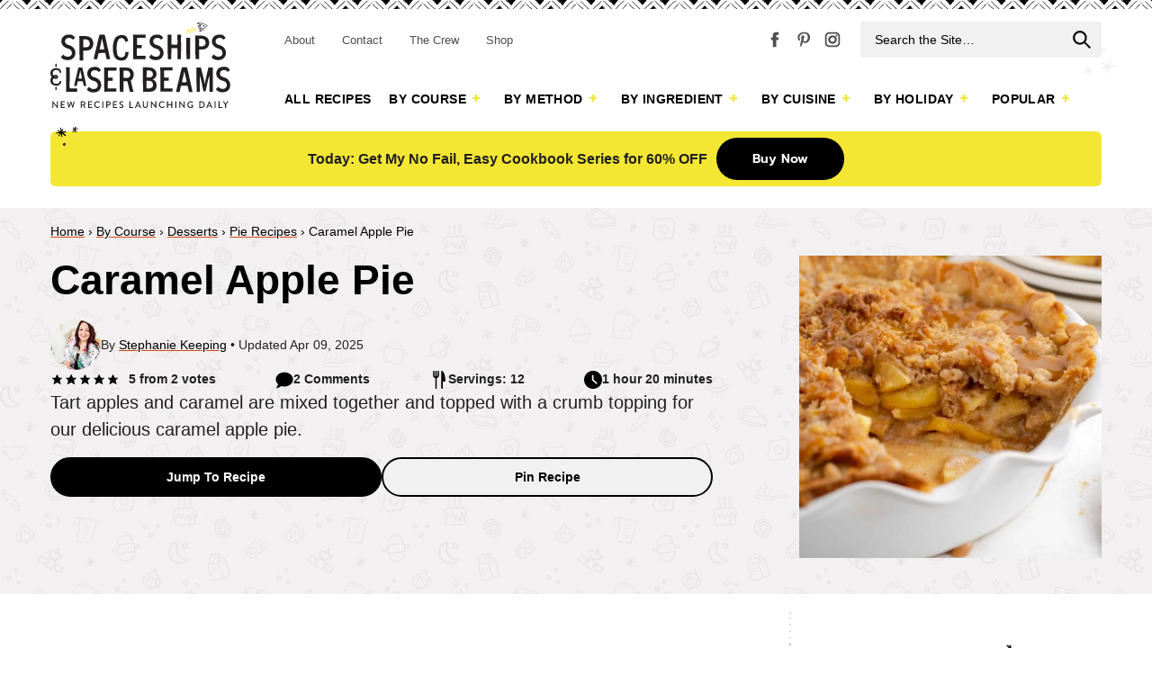

--- FILE ---
content_type: text/html; charset=UTF-8
request_url: https://spaceshipsandlaserbeams.com/caramel-apple-pie/
body_size: 126735
content:
<!DOCTYPE html>
<html lang="en-CA">
<head ><meta charset="UTF-8" /><script>if(navigator.userAgent.match(/MSIE|Internet Explorer/i)||navigator.userAgent.match(/Trident\/7\..*?rv:11/i)){var href=document.location.href;if(!href.match(/[?&]nowprocket/)){if(href.indexOf("?")==-1){if(href.indexOf("#")==-1){document.location.href=href+"?nowprocket=1"}else{document.location.href=href.replace("#","?nowprocket=1#")}}else{if(href.indexOf("#")==-1){document.location.href=href+"&nowprocket=1"}else{document.location.href=href.replace("#","&nowprocket=1#")}}}}</script><script>(()=>{class RocketLazyLoadScripts{constructor(){this.v="2.0.4",this.userEvents=["keydown","keyup","mousedown","mouseup","mousemove","mouseover","mouseout","touchmove","touchstart","touchend","touchcancel","wheel","click","dblclick","input"],this.attributeEvents=["onblur","onclick","oncontextmenu","ondblclick","onfocus","onmousedown","onmouseenter","onmouseleave","onmousemove","onmouseout","onmouseover","onmouseup","onmousewheel","onscroll","onsubmit"]}async t(){this.i(),this.o(),/iP(ad|hone)/.test(navigator.userAgent)&&this.h(),this.u(),this.l(this),this.m(),this.k(this),this.p(this),this._(),await Promise.all([this.R(),this.L()]),this.lastBreath=Date.now(),this.S(this),this.P(),this.D(),this.O(),this.M(),await this.C(this.delayedScripts.normal),await this.C(this.delayedScripts.defer),await this.C(this.delayedScripts.async),await this.T(),await this.F(),await this.j(),await this.A(),window.dispatchEvent(new Event("rocket-allScriptsLoaded")),this.everythingLoaded=!0,this.lastTouchEnd&&await new Promise(t=>setTimeout(t,500-Date.now()+this.lastTouchEnd)),this.I(),this.H(),this.U(),this.W()}i(){this.CSPIssue=sessionStorage.getItem("rocketCSPIssue"),document.addEventListener("securitypolicyviolation",t=>{this.CSPIssue||"script-src-elem"!==t.violatedDirective||"data"!==t.blockedURI||(this.CSPIssue=!0,sessionStorage.setItem("rocketCSPIssue",!0))},{isRocket:!0})}o(){window.addEventListener("pageshow",t=>{this.persisted=t.persisted,this.realWindowLoadedFired=!0},{isRocket:!0}),window.addEventListener("pagehide",()=>{this.onFirstUserAction=null},{isRocket:!0})}h(){let t;function e(e){t=e}window.addEventListener("touchstart",e,{isRocket:!0}),window.addEventListener("touchend",function i(o){o.changedTouches[0]&&t.changedTouches[0]&&Math.abs(o.changedTouches[0].pageX-t.changedTouches[0].pageX)<10&&Math.abs(o.changedTouches[0].pageY-t.changedTouches[0].pageY)<10&&o.timeStamp-t.timeStamp<200&&(window.removeEventListener("touchstart",e,{isRocket:!0}),window.removeEventListener("touchend",i,{isRocket:!0}),"INPUT"===o.target.tagName&&"text"===o.target.type||(o.target.dispatchEvent(new TouchEvent("touchend",{target:o.target,bubbles:!0})),o.target.dispatchEvent(new MouseEvent("mouseover",{target:o.target,bubbles:!0})),o.target.dispatchEvent(new PointerEvent("click",{target:o.target,bubbles:!0,cancelable:!0,detail:1,clientX:o.changedTouches[0].clientX,clientY:o.changedTouches[0].clientY})),event.preventDefault()))},{isRocket:!0})}q(t){this.userActionTriggered||("mousemove"!==t.type||this.firstMousemoveIgnored?"keyup"===t.type||"mouseover"===t.type||"mouseout"===t.type||(this.userActionTriggered=!0,this.onFirstUserAction&&this.onFirstUserAction()):this.firstMousemoveIgnored=!0),"click"===t.type&&t.preventDefault(),t.stopPropagation(),t.stopImmediatePropagation(),"touchstart"===this.lastEvent&&"touchend"===t.type&&(this.lastTouchEnd=Date.now()),"click"===t.type&&(this.lastTouchEnd=0),this.lastEvent=t.type,t.composedPath&&t.composedPath()[0].getRootNode()instanceof ShadowRoot&&(t.rocketTarget=t.composedPath()[0]),this.savedUserEvents.push(t)}u(){this.savedUserEvents=[],this.userEventHandler=this.q.bind(this),this.userEvents.forEach(t=>window.addEventListener(t,this.userEventHandler,{passive:!1,isRocket:!0})),document.addEventListener("visibilitychange",this.userEventHandler,{isRocket:!0})}U(){this.userEvents.forEach(t=>window.removeEventListener(t,this.userEventHandler,{passive:!1,isRocket:!0})),document.removeEventListener("visibilitychange",this.userEventHandler,{isRocket:!0}),this.savedUserEvents.forEach(t=>{(t.rocketTarget||t.target).dispatchEvent(new window[t.constructor.name](t.type,t))})}m(){const t="return false",e=Array.from(this.attributeEvents,t=>"data-rocket-"+t),i="["+this.attributeEvents.join("],[")+"]",o="[data-rocket-"+this.attributeEvents.join("],[data-rocket-")+"]",s=(e,i,o)=>{o&&o!==t&&(e.setAttribute("data-rocket-"+i,o),e["rocket"+i]=new Function("event",o),e.setAttribute(i,t))};new MutationObserver(t=>{for(const n of t)"attributes"===n.type&&(n.attributeName.startsWith("data-rocket-")||this.everythingLoaded?n.attributeName.startsWith("data-rocket-")&&this.everythingLoaded&&this.N(n.target,n.attributeName.substring(12)):s(n.target,n.attributeName,n.target.getAttribute(n.attributeName))),"childList"===n.type&&n.addedNodes.forEach(t=>{if(t.nodeType===Node.ELEMENT_NODE)if(this.everythingLoaded)for(const i of[t,...t.querySelectorAll(o)])for(const t of i.getAttributeNames())e.includes(t)&&this.N(i,t.substring(12));else for(const e of[t,...t.querySelectorAll(i)])for(const t of e.getAttributeNames())this.attributeEvents.includes(t)&&s(e,t,e.getAttribute(t))})}).observe(document,{subtree:!0,childList:!0,attributeFilter:[...this.attributeEvents,...e]})}I(){this.attributeEvents.forEach(t=>{document.querySelectorAll("[data-rocket-"+t+"]").forEach(e=>{this.N(e,t)})})}N(t,e){const i=t.getAttribute("data-rocket-"+e);i&&(t.setAttribute(e,i),t.removeAttribute("data-rocket-"+e))}k(t){Object.defineProperty(HTMLElement.prototype,"onclick",{get(){return this.rocketonclick||null},set(e){this.rocketonclick=e,this.setAttribute(t.everythingLoaded?"onclick":"data-rocket-onclick","this.rocketonclick(event)")}})}S(t){function e(e,i){let o=e[i];e[i]=null,Object.defineProperty(e,i,{get:()=>o,set(s){t.everythingLoaded?o=s:e["rocket"+i]=o=s}})}e(document,"onreadystatechange"),e(window,"onload"),e(window,"onpageshow");try{Object.defineProperty(document,"readyState",{get:()=>t.rocketReadyState,set(e){t.rocketReadyState=e},configurable:!0}),document.readyState="loading"}catch(t){console.log("WPRocket DJE readyState conflict, bypassing")}}l(t){this.originalAddEventListener=EventTarget.prototype.addEventListener,this.originalRemoveEventListener=EventTarget.prototype.removeEventListener,this.savedEventListeners=[],EventTarget.prototype.addEventListener=function(e,i,o){o&&o.isRocket||!t.B(e,this)&&!t.userEvents.includes(e)||t.B(e,this)&&!t.userActionTriggered||e.startsWith("rocket-")||t.everythingLoaded?t.originalAddEventListener.call(this,e,i,o):(t.savedEventListeners.push({target:this,remove:!1,type:e,func:i,options:o}),"mouseenter"!==e&&"mouseleave"!==e||t.originalAddEventListener.call(this,e,t.savedUserEvents.push,o))},EventTarget.prototype.removeEventListener=function(e,i,o){o&&o.isRocket||!t.B(e,this)&&!t.userEvents.includes(e)||t.B(e,this)&&!t.userActionTriggered||e.startsWith("rocket-")||t.everythingLoaded?t.originalRemoveEventListener.call(this,e,i,o):t.savedEventListeners.push({target:this,remove:!0,type:e,func:i,options:o})}}J(t,e){this.savedEventListeners=this.savedEventListeners.filter(i=>{let o=i.type,s=i.target||window;return e!==o||t!==s||(this.B(o,s)&&(i.type="rocket-"+o),this.$(i),!1)})}H(){EventTarget.prototype.addEventListener=this.originalAddEventListener,EventTarget.prototype.removeEventListener=this.originalRemoveEventListener,this.savedEventListeners.forEach(t=>this.$(t))}$(t){t.remove?this.originalRemoveEventListener.call(t.target,t.type,t.func,t.options):this.originalAddEventListener.call(t.target,t.type,t.func,t.options)}p(t){let e;function i(e){return t.everythingLoaded?e:e.split(" ").map(t=>"load"===t||t.startsWith("load.")?"rocket-jquery-load":t).join(" ")}function o(o){function s(e){const s=o.fn[e];o.fn[e]=o.fn.init.prototype[e]=function(){return this[0]===window&&t.userActionTriggered&&("string"==typeof arguments[0]||arguments[0]instanceof String?arguments[0]=i(arguments[0]):"object"==typeof arguments[0]&&Object.keys(arguments[0]).forEach(t=>{const e=arguments[0][t];delete arguments[0][t],arguments[0][i(t)]=e})),s.apply(this,arguments),this}}if(o&&o.fn&&!t.allJQueries.includes(o)){const e={DOMContentLoaded:[],"rocket-DOMContentLoaded":[]};for(const t in e)document.addEventListener(t,()=>{e[t].forEach(t=>t())},{isRocket:!0});o.fn.ready=o.fn.init.prototype.ready=function(i){function s(){parseInt(o.fn.jquery)>2?setTimeout(()=>i.bind(document)(o)):i.bind(document)(o)}return"function"==typeof i&&(t.realDomReadyFired?!t.userActionTriggered||t.fauxDomReadyFired?s():e["rocket-DOMContentLoaded"].push(s):e.DOMContentLoaded.push(s)),o([])},s("on"),s("one"),s("off"),t.allJQueries.push(o)}e=o}t.allJQueries=[],o(window.jQuery),Object.defineProperty(window,"jQuery",{get:()=>e,set(t){o(t)}})}P(){const t=new Map;document.write=document.writeln=function(e){const i=document.currentScript,o=document.createRange(),s=i.parentElement;let n=t.get(i);void 0===n&&(n=i.nextSibling,t.set(i,n));const c=document.createDocumentFragment();o.setStart(c,0),c.appendChild(o.createContextualFragment(e)),s.insertBefore(c,n)}}async R(){return new Promise(t=>{this.userActionTriggered?t():this.onFirstUserAction=t})}async L(){return new Promise(t=>{document.addEventListener("DOMContentLoaded",()=>{this.realDomReadyFired=!0,t()},{isRocket:!0})})}async j(){return this.realWindowLoadedFired?Promise.resolve():new Promise(t=>{window.addEventListener("load",t,{isRocket:!0})})}M(){this.pendingScripts=[];this.scriptsMutationObserver=new MutationObserver(t=>{for(const e of t)e.addedNodes.forEach(t=>{"SCRIPT"!==t.tagName||t.noModule||t.isWPRocket||this.pendingScripts.push({script:t,promise:new Promise(e=>{const i=()=>{const i=this.pendingScripts.findIndex(e=>e.script===t);i>=0&&this.pendingScripts.splice(i,1),e()};t.addEventListener("load",i,{isRocket:!0}),t.addEventListener("error",i,{isRocket:!0}),setTimeout(i,1e3)})})})}),this.scriptsMutationObserver.observe(document,{childList:!0,subtree:!0})}async F(){await this.X(),this.pendingScripts.length?(await this.pendingScripts[0].promise,await this.F()):this.scriptsMutationObserver.disconnect()}D(){this.delayedScripts={normal:[],async:[],defer:[]},document.querySelectorAll("script[type$=rocketlazyloadscript]").forEach(t=>{t.hasAttribute("data-rocket-src")?t.hasAttribute("async")&&!1!==t.async?this.delayedScripts.async.push(t):t.hasAttribute("defer")&&!1!==t.defer||"module"===t.getAttribute("data-rocket-type")?this.delayedScripts.defer.push(t):this.delayedScripts.normal.push(t):this.delayedScripts.normal.push(t)})}async _(){await this.L();let t=[];document.querySelectorAll("script[type$=rocketlazyloadscript][data-rocket-src]").forEach(e=>{let i=e.getAttribute("data-rocket-src");if(i&&!i.startsWith("data:")){i.startsWith("//")&&(i=location.protocol+i);try{const o=new URL(i).origin;o!==location.origin&&t.push({src:o,crossOrigin:e.crossOrigin||"module"===e.getAttribute("data-rocket-type")})}catch(t){}}}),t=[...new Map(t.map(t=>[JSON.stringify(t),t])).values()],this.Y(t,"preconnect")}async G(t){if(await this.K(),!0!==t.noModule||!("noModule"in HTMLScriptElement.prototype))return new Promise(e=>{let i;function o(){(i||t).setAttribute("data-rocket-status","executed"),e()}try{if(navigator.userAgent.includes("Firefox/")||""===navigator.vendor||this.CSPIssue)i=document.createElement("script"),[...t.attributes].forEach(t=>{let e=t.nodeName;"type"!==e&&("data-rocket-type"===e&&(e="type"),"data-rocket-src"===e&&(e="src"),i.setAttribute(e,t.nodeValue))}),t.text&&(i.text=t.text),t.nonce&&(i.nonce=t.nonce),i.hasAttribute("src")?(i.addEventListener("load",o,{isRocket:!0}),i.addEventListener("error",()=>{i.setAttribute("data-rocket-status","failed-network"),e()},{isRocket:!0}),setTimeout(()=>{i.isConnected||e()},1)):(i.text=t.text,o()),i.isWPRocket=!0,t.parentNode.replaceChild(i,t);else{const i=t.getAttribute("data-rocket-type"),s=t.getAttribute("data-rocket-src");i?(t.type=i,t.removeAttribute("data-rocket-type")):t.removeAttribute("type"),t.addEventListener("load",o,{isRocket:!0}),t.addEventListener("error",i=>{this.CSPIssue&&i.target.src.startsWith("data:")?(console.log("WPRocket: CSP fallback activated"),t.removeAttribute("src"),this.G(t).then(e)):(t.setAttribute("data-rocket-status","failed-network"),e())},{isRocket:!0}),s?(t.fetchPriority="high",t.removeAttribute("data-rocket-src"),t.src=s):t.src="data:text/javascript;base64,"+window.btoa(unescape(encodeURIComponent(t.text)))}}catch(i){t.setAttribute("data-rocket-status","failed-transform"),e()}});t.setAttribute("data-rocket-status","skipped")}async C(t){const e=t.shift();return e?(e.isConnected&&await this.G(e),this.C(t)):Promise.resolve()}O(){this.Y([...this.delayedScripts.normal,...this.delayedScripts.defer,...this.delayedScripts.async],"preload")}Y(t,e){this.trash=this.trash||[];let i=!0;var o=document.createDocumentFragment();t.forEach(t=>{const s=t.getAttribute&&t.getAttribute("data-rocket-src")||t.src;if(s&&!s.startsWith("data:")){const n=document.createElement("link");n.href=s,n.rel=e,"preconnect"!==e&&(n.as="script",n.fetchPriority=i?"high":"low"),t.getAttribute&&"module"===t.getAttribute("data-rocket-type")&&(n.crossOrigin=!0),t.crossOrigin&&(n.crossOrigin=t.crossOrigin),t.integrity&&(n.integrity=t.integrity),t.nonce&&(n.nonce=t.nonce),o.appendChild(n),this.trash.push(n),i=!1}}),document.head.appendChild(o)}W(){this.trash.forEach(t=>t.remove())}async T(){try{document.readyState="interactive"}catch(t){}this.fauxDomReadyFired=!0;try{await this.K(),this.J(document,"readystatechange"),document.dispatchEvent(new Event("rocket-readystatechange")),await this.K(),document.rocketonreadystatechange&&document.rocketonreadystatechange(),await this.K(),this.J(document,"DOMContentLoaded"),document.dispatchEvent(new Event("rocket-DOMContentLoaded")),await this.K(),this.J(window,"DOMContentLoaded"),window.dispatchEvent(new Event("rocket-DOMContentLoaded"))}catch(t){console.error(t)}}async A(){try{document.readyState="complete"}catch(t){}try{await this.K(),this.J(document,"readystatechange"),document.dispatchEvent(new Event("rocket-readystatechange")),await this.K(),document.rocketonreadystatechange&&document.rocketonreadystatechange(),await this.K(),this.J(window,"load"),window.dispatchEvent(new Event("rocket-load")),await this.K(),window.rocketonload&&window.rocketonload(),await this.K(),this.allJQueries.forEach(t=>t(window).trigger("rocket-jquery-load")),await this.K(),this.J(window,"pageshow");const t=new Event("rocket-pageshow");t.persisted=this.persisted,window.dispatchEvent(t),await this.K(),window.rocketonpageshow&&window.rocketonpageshow({persisted:this.persisted})}catch(t){console.error(t)}}async K(){Date.now()-this.lastBreath>45&&(await this.X(),this.lastBreath=Date.now())}async X(){return document.hidden?new Promise(t=>setTimeout(t)):new Promise(t=>requestAnimationFrame(t))}B(t,e){return e===document&&"readystatechange"===t||(e===document&&"DOMContentLoaded"===t||(e===window&&"DOMContentLoaded"===t||(e===window&&"load"===t||e===window&&"pageshow"===t)))}static run(){(new RocketLazyLoadScripts).t()}}RocketLazyLoadScripts.run()})();</script>

<meta name="viewport" content="width=device-width, initial-scale=1" />
<meta name='robots' content='index, follow, max-image-preview:large, max-snippet:-1, max-video-preview:-1' />
	<style></style>
	<meta name="pinterest-rich-pin" content="false" />
	<!-- This site is optimized with the Yoast SEO Premium plugin v26.3 (Yoast SEO v26.3) - https://yoast.com/wordpress/plugins/seo/ -->
	<title>Caramel Apple Pie - Spaceships and Laser Beams</title><link rel="preload" href="https://spaceshipsandlaserbeams.com/wp-content/uploads/2019/03/stephanie-keeping-200.jpg" as="image" imagesrcset="https://spaceshipsandlaserbeams.com/wp-content/uploads/2019/03/stephanie-keeping-200.jpg 2x" fetchpriority="high"><link rel="preload" href="https://spaceshipsandlaserbeams.com/wp-content/uploads/2021/09/Caramel-Apple-Pie-Recipe-Card.jpg" as="image" imagesrcset="https://spaceshipsandlaserbeams.com/wp-content/uploads/2021/09/Caramel-Apple-Pie-Recipe-Card.jpg 680w, https://spaceshipsandlaserbeams.com/wp-content/uploads/2021/09/Caramel-Apple-Pie-Recipe-Card-400x400.jpg 400w, https://spaceshipsandlaserbeams.com/wp-content/uploads/2021/09/Caramel-Apple-Pie-Recipe-Card-268x268.jpg 268w, https://spaceshipsandlaserbeams.com/wp-content/uploads/2021/09/Caramel-Apple-Pie-Recipe-Card-620x620.jpg 620w, https://spaceshipsandlaserbeams.com/wp-content/uploads/2021/09/Caramel-Apple-Pie-Recipe-Card-500x500.jpg 500w, https://spaceshipsandlaserbeams.com/wp-content/uploads/2021/09/Caramel-Apple-Pie-Recipe-Card-96x96.jpg 96w, https://spaceshipsandlaserbeams.com/wp-content/uploads/2021/09/Caramel-Apple-Pie-Recipe-Card-150x150.jpg 150w" imagesizes="(max-width: 680px) 100vw, 680px" fetchpriority="high">
<style id="wpr-usedcss">img:is([sizes=auto i],[sizes^="auto," i]){contain-intrinsic-size:3000px 1500px}.cp-popup-container,.cp-popup-container *{-webkit-box-sizing:border-box;-moz-box-sizing:border-box;box-sizing:border-box}.cp-popup-container:after,.cp-popup:after,.cpro-form:after{clear:both}.cp-popup-container:after,.cp-popup-container:before,.cp-popup:after,.cp-popup:before,.cpro-form:after,.cpro-form:before{display:table;content:""}html.cp-disable-scroll{overflow:hidden}button.cp-button-field,input.cp-form-field,select.cp-form-field,textarea.cp-form-field{margin:0}.cp-field-html-data ::-webkit-input-placeholder{font-family:inherit;font-weight:inherit;color:inherit}.cp-field-html-data ::-moz-placeholder{font-family:inherit;font-weight:inherit;color:inherit}.cp-field-html-data :-ms-input-placeholder{font-family:inherit;font-weight:inherit;color:inherit}.cp-field-html-data :-moz-placeholder{font-family:inherit;font-weight:inherit;color:inherit}.cp-field-element::-moz-placeholder,.cp-field-element::-webkit-input-placeholder,.cp-field-html-data input[type]:-ms-input-placeholder,.cp-field-html-data input[type]::-moz-placeholder,.cp-field-html-data input[type]::-webkit-input-placeholder,.cp-field-html-data textarea:-ms-input-placeholder,.cp-field-html-data textarea::-moz-placeholder,.cp-field-html-data textarea::-webkit-input-placeholder{color:inherit;font-family:inherit}.cp-field-html-data select option{background-color:inherit}.cp-field-html-data[data-action=close]{pointer-events:all}.cp-popup-container .cp-field-html-data.cpro-overlay-field{position:fixed!important;z-index:999999!important}.cp-popup-container.cp-module-full_screen .cp-field-html-data.cpro-overlay-field{z-index:99999999!important}.cp-field-html-data[data-type=cp_button] .cp-button,.cp-field-html-data[data-type=cp_button] .cp-button:hover{background:0 0;line-height:1;text-shadow:none}.cp-field-html-data[data-type=cp_button] .cp-button,.cp-field-html-data[data-type=cp_button] .cp-button:focus{outline:0;box-shadow:none;position:inherit}.cp-field-html-data[data-type=cp_gradient_button] .cp-button{line-height:1;position:inherit}.cp-target.cp-button-tooltip.cp-tooltip-bottom:after,.cp-target.cp-button-tooltip.cp-tooltip-top:after{content:'';position:absolute;left:50%;margin-left:-5px;border-width:6px;border-style:solid}.cp-target.cp-button-tooltip.cp-tooltip-top:after{border-color:#d6e9c6 transparent transparent;bottom:101%;bottom:calc(100% + 1px)}.cp-target.cp-button-tooltip.cp-tooltip-bottom:after{bottom:-20%;border-color:transparent transparent #f9f9f9}.cp-target.cp-button-tooltip:before{content:attr(data-content);position:absolute;text-align:center;pointer-events:none;background:#fafafa;font-size:13px;min-width:238px;left:50%;transform:translateX(-50%);color:#444}.cp-field-html-data .cp-shape-container.cp-tooltip-bottom:before{content:attr(data-content);position:absolute;top:120%;background:#fafafa;font-size:13px;min-width:238px;left:50%;transform:translateX(-50%);padding:15px;margin-bottom:12px;border-radius:3px;color:#444;box-shadow:0 3px 7px rgba(0,0,0,.15);pointer-events:none;text-align:center;line-height:19px}.cp-field-html-data .cp-shape-container.cp-tooltip-top:before{content:attr(data-content);position:absolute;bottom:100%;background:#fafafa;font-size:13px;min-width:238px;left:50%;transform:translateX(-50%);padding:15px;margin-bottom:12px;border-radius:3px;color:#444;box-shadow:0 3px 7px rgba(0,0,0,.15);pointer-events:none;text-align:center;line-height:19px}.cp-target.cp-button-tooltip.cp-tooltip-top:before{bottom:calc(100% + 12px);padding:15px;margin:0;border-radius:3px}.cp-target.cp-button-tooltip.cp-tooltip-bottom:before{top:120%;padding:15px;margin-bottom:12px;border-radius:3px;box-shadow:0 3px 7px rgba(0,0,0,.15)}.cp-state-success .cp-target.cp-button-tooltip.cp-tooltip-bottom:before,.cp-state-success .cp-target.cp-button-tooltip.cp-tooltip-top:before{color:#3c763d;background:#dff0d8;border:1px solid #d6e9c6}.cp-error-tooltip .cp-target.cp-button-tooltip.cp-tooltip-bottom:before,.cp-error-tooltip .cp-target.cp-button-tooltip.cp-tooltip-top:before{color:#a94442;line-height:1.4;min-width:320px;background-color:#f2dede;border:1px solid #ebccd1;text-transform:none}.cp-error-tooltip .cp-target.cp-button-tooltip.cp-tooltip-top:after{border-color:#f1dddd transparent transparent}.cp-field-html-data .cp_shape_submit_hidden{display:none}.cp-field-html-data.cp-shapes-wrap.cp-error-tooltip,.cp-field-html-data.cp-shapes-wrap.cp-state-success{z-index:26!important}.cp-field-html-data .cp_shape_submit_label,.cp-field-html-data.cp-shapes-wrap[data-action=goto_url] svg,.cp-field-html-data.cp-shapes-wrap[data-action=submit_n_goto_url] svg{cursor:pointer}.cp-field-html-data .cp-shape-container.cp-tooltip-bottom:after,.cp-field-html-data .cp-shape-container.cp-tooltip-top:after{content:'';position:absolute;left:50%;margin-left:-5px;border-width:6px;border-style:solid}.cp-field-html-data .cp-shape-container.cp-tooltip-top:after{bottom:101%;border-color:#3c763d transparent transparent}.cp-state-success.cp-field-html-data .cp-shape-container.cp-tooltip-top:after{border-color:#dff0d8 transparent transparent}.cp-field-html-data .cp-shape-container.cp-tooltip-bottom:after{bottom:-20%;border-color:transparent transparent #f9f9f9}.cp-btn-tooltip{position:absolute;bottom:120%;bottom:calc(100% + 12px);font-size:13px;min-width:238px;left:50%;transform:translateX(-50%)}.cp-shape-tooltip{position:absolute;bottom:120%;bottom:calc(100% + 12px);font-size:13px;min-width:238px;left:50%;transform:translateX(-50%)}.cp-error-tooltip.cp-field-html-data .cp-shape-container.cp-tooltip-top:after{border-color:#f2dede transparent transparent!important}.cp-tooltip-close:hover{color:red}.cp-field-html-data[data-action] .cp-error-tip-content{cursor:auto}.cp-error-tip-content{color:#a94442;line-height:1.4;min-width:320px;background-color:#f2dede;border:1px solid #ebccd1;text-transform:none;padding:15px;margin:0;border-radius:3px}.cp-tooltip-close{width:10px;height:10px;line-height:10px;position:absolute;top:5px;right:5px}body.cpro-wel-mat-open{transition:all 0s ease 0s,padding-top .7s ease-in-out}.cp-state-success.cp-field-html-data .cp-shape-container.cp-tooltip-bottom:before,.cp-state-success.cp-field-html-data .cp-shape-container.cp-tooltip-top:before{color:#3c763d;background:#dff0d8;border:1px solid #d6e9c6;text-transform:capitalize}.cp-error-tooltip.cp-field-html-data .cp-shape-container.cp-tooltip-bottom:before,.cp-error-tooltip.cp-field-html-data .cp-shape-container.cp-tooltip-top:before{color:#a94442;line-height:1.4;min-width:320px;background-color:#f2dede;border:1px solid #ebccd1;text-transform:none}.cpro-overlay{position:fixed;z-index:999999;top:0;left:0;bottom:0;right:0;width:100%;height:100%;overflow-y:auto}.cp-module-info_bar .cp-popup-wrapper{display:none}.cp-popup-container.cpro-open .cpro-overlay{opacity:1;visibility:visible;overflow:auto;display:block;cursor:pointer}.cp-popup-container.cpro-open.cp-module-widget .cp-popup-wrapper{overflow:visible}.cp-popup-container.cpro-open .cp-popup-wrapper{opacity:1;visibility:visible;display:block;width:100%}.cp-popup-wrapper{z-index:999999;pointer-events:none}.cp-popup-wrapper.cp-close{overflow:auto;-webkit-animation-name:fadeOut;animation-name:fadeOut;-webkit-animation-duration:.3s;animation-duration:.3s;-webkit-animation-fill-mode:both;animation-fill-mode:both}@-webkit-keyframes fadeOut{0%{opacity:1}100%{opacity:0}}@keyframes fadeOut{0%{opacity:1}100%{opacity:0}}.cp-module-modal_popup .cp-popup{width:100%;max-width:100%;display:block;margin:0 auto;position:fixed;-webkit-perspective:1200px;-moz-perspective:1200px;-ms-perspective:1200px;perspective:1200px;font-style:normal;font-weight:400;font-variant:normal;text-transform:none;line-height:1;z-index:99}html.cpro-exceed-viewport .cp-module-modal_popup .cp-popup,html.cpro-ios-device .cp-module-full_screen .cp-popup,html.cpro-ios-device .cp-module-modal_popup .cp-popup{position:absolute}html.cpro-exceed-viewport,html.cpro-ios-device .cpro-overlay{overflow:hidden}.cp-popup-content{display:none;position:relative;z-index:999;width:100%;opacity:0;pointer-events:auto;box-shadow:none}.cp-popup-content.cpro-active-step{opacity:1;display:block;-webkit-animation:1s ease-out cproFadeInNone;-moz-animation:1s ease-out cproFadeInNone;-o-animation:1s ease-out cproFadeInNone;animation:1s ease-out cproFadeInNone}@-webkit-keyframes cproFadeInNone{0%{display:none;opacity:0}1%{display:block;opacity:0}100%{display:block;opacity:1}}@-moz-keyframes cproFadeInNone{0%{display:none;opacity:0}1%{display:block;opacity:0}100%{display:block;opacity:1}}@-o-keyframes cproFadeInNone{0%{display:none;opacity:0}1%{display:block;opacity:0}100%{display:block;opacity:1}}@keyframes cproFadeInNone{0%{display:none;opacity:0}1%{display:block;opacity:0}100%{display:block;opacity:1}}.cp-module-full_screen .cp-popup-content,.cp-module-modal_popup .cp-popup-content{top:50%;left:50%;position:absolute;cursor:auto}.cp-module-widget .cp-popup-content{margin:0 auto}.cp-module-before_after .cp-popup-content,.cp-module-inline .cp-popup-content{left:50%;-webkit-transform:translateX(-50%);-moz-transform:translateX(-50%);-ms-transform:translateX(-50%);transform:translateX(-50%);position:relative;overflow:visible}.cp-popup-container.cp-module-before_after .cp-popup-wrapper,.cp-popup-container.cp-module-inline .cp-popup-wrapper{opacity:1;display:block;visibility:visible;overflow:visible}.cp-popup-container.cp-module-widget{margin:15px 0}.cp-module-before_after .cpro-animate-container,.cp-module-inline .cpro-animate-container,.cp-module-widget .cpro-animate-container{overflow:visible}.cp-module-modal_popup .cpro-animate-container{height:100%;left:0;bottom:auto;pointer-events:none}.cp-popup-content .cp-target p{margin:auto}.cp-field-html-data label{color:inherit;background-color:inherit;background:inherit;font-weight:inherit;display:block}button.cp-field-element,input[type].cp-field-element,textarea.cp-field-element{text-transform:none;line-height:1.5;letter-spacing:normal}button.cp-field-element{padding:0}.cp-field-html-data button[disabled]{cursor:default;opacity:1}.cp-popup-container .cp-target p{line-height:inherit;padding:0;font-size:inherit;font-weight:inherit}.cp-popup-container .cp-target strong{font-weight:700}.cp-popup-container .cp-target p,.cp-popup-container .cp-target strong{color:inherit;line-height:inherit;font-family:inherit;text-align:inherit}.cp-field-html-data img.cp-img-lazy{max-width:none}.cp-field-html-data .cp-field-element{overflow:hidden}.cp-popup-container.cp-module-full_screen .cp-popup{z-index:99999999;height:100%}.cp-close-container{cursor:pointer}.cp-field-html-data{position:absolute}.cp-popup-content::before{content:'';display:block;height:100%;position:absolute;width:100%;border-radius:inherit}.cp_loader_container{display:inline-flex;align-items:center;justify-content:center;font-size:inherit;border-radius:50%;border:2px solid rgba(0,0,0,.2);animation-name:cp-loader-spin;animation-duration:1s;animation-iteration-count:infinite;animation-timing-function:linear;position:relative;vertical-align:top}.cp_loader_container .cp-button-loader-style{position:relative;font-size:inherit;width:1.5em;height:1.5em;line-height:1.5em}.cp_success_loader_container{-webkit-animation:none;animation:none;transition:border .5s ease-out}.cp_success_loader_container .cp-button-loader-style.draw:after{opacity:1;animation-duration:1.2s;animation-timing-function:ease;animation-name:cp-checkmark;transform:scaleX(-1) rotate(135deg);backface-visibility:hidden;-webkit-backface-visibility:hidden}.cp_error_loader_container{-webkit-animation:none;animation:none;transition:border .5s ease-out;border:2px solid #fff;display:inline-flex;align-items:center;justify-content:center;font-size:inherit;border-radius:50%;-webkit-animation:1s fadein;-moz-animation:1s fadein;-ms-animation:fadein 1s;-o-animation:1s fadein;animation:1s fadein}.cp_success_loader_container .cp-button-loader-style:after{opacity:0;font-size:inherit;height:.88em;width:.42em;border-right:2px solid;border-top:2px solid;content:'';position:absolute;top:.8em;left:.26em;transform-origin:left top;-webkit-box-sizing:inherit;-moz-box-sizing:inherit;box-sizing:inherit}@keyframes fadein{from{opacity:0}to{opacity:1}}@-moz-keyframes fadein{from{opacity:0}to{opacity:1}}@-webkit-keyframes fadein{from{opacity:0}to{opacity:1}}@-ms-keyframes fadein{from{opacity:0}to{opacity:1}}@-o-keyframes fadein{from{opacity:0}to{opacity:1}}@keyframes cp-loader-spin{0%{transform:rotate(0)}100%{transform:rotate(360deg)}}@keyframes cp-checkmark{0%{height:0;width:0;opacity:1}20%{height:0;width:.42em;opacity:1}40%{height:.88em;width:.42em;opacity:1}100%{height:.88em;width:.42em;opacity:1}}.cpro-form input[type=color],.cpro-form input[type=date],.cpro-form input[type=email],.cpro-form input[type=month],.cpro-form input[type=number],.cpro-form input[type=password],.cpro-form input[type=search],.cpro-form input[type=tel],.cpro-form input[type=text],.cpro-form input[type=time],.cpro-form input[type=url],.cpro-form select,.cpro-form textarea{background-color:transparent;box-shadow:inherit}.cp-popup input[type=checkbox],.cp-popup input[type=radio]{border:1px solid #b4b9be;background:#fff;color:#555;clear:none;cursor:pointer;display:inline-block;line-height:0;height:16px;margin:-4px 4px 0 0;outline:0;padding:0!important;text-align:center;vertical-align:middle;width:16px;min-width:16px;-webkit-appearance:none;-webkit-box-shadow:inset 0 1px 2px rgba(0,0,0,.1);box-shadow:inset 0 1px 2px rgba(0,0,0,.1);-webkit-transition:border-color .05s ease-in-out;transition:.05s border-color ease-in-out}.cp-popup input[type=checkbox]:focus,.cp-popup input[type=radio]:focus{outline:0}.cp-popup input[type=radio]{border-radius:50%;line-height:10px;margin-right:4px;-webkit-border-radius:50%}.cp-popup input[type=checkbox]:checked:before,.cp-popup input[type=radio]:checked:before{display:inline-block;font-family:convertpro!important;vertical-align:middle;width:16px;-webkit-font-smoothing:antialiased;-moz-osx-font-smoothing:grayscale}.cp-popup input[type=radio]:checked:before{background-color:#1e8cbe;border-radius:50%;content:"";font-size:24px;height:6px;margin:4px;line-height:16px;text-indent:-9999px;width:6px}.cp-popup input[type=checkbox]:checked:before{content:"\2713";color:#1e8cbe;font-size:12px;font-weight:700;margin:0;position:absolute;top:50%;transform:translate(-50%,-50%)}.cp-popup input[type=checkbox],.cp-popup input[type=email],.cp-popup input[type=number],.cp-popup input[type=password],.cp-popup input[type=radio],.cp-popup input[type=text],.cp-popup select,.cp-popup textarea{background-color:#fff;color:#32373c;outline:0;transition:50ms border-color ease-in-out;-webkit-transition:border-color 50ms ease-in-out;max-width:100%}.cpro-form input[type=checkbox],.cpro-form input[type=radio]{box-shadow:inherit;margin-right:5px}.cp-popup input[type=checkbox]{position:relative}img.cp-target.cp-field-element.cp-close-image,img.cp-target.cp-field-element.cp-image{display:block;transform:translateZ(0)}.cp-target.cp-field-element.cp-form-input-field.cp-form-field.cp-checkbox-field,.cp-target.cp-field-element.cp-form-input-field.cp-form-field.cp-radio-field{background:0 0;border:none;border-radius:0;box-shadow:none;line-height:20px}select.cp-target.cp-field-element.cp-form-input-field.cp-form-field.cp-dropdown-field{-webkit-appearance:none}.cp-popup-content .cp-field-html-data .cp-field-shadow{position:absolute;width:100%;height:100%;top:0;left:0;pointer-events:none}.cp-shapes-wrap svg.cp-target{display:block;height:inherit;width:inherit;transform:none;position:static}.cp-module-full_screen .cp-popup,.cp-module-info_bar .cp-popup{top:0;bottom:auto;position:fixed;width:100%!important;z-index:999999}.cp-module-full_screen .cp-popup-wrapper{position:fixed;top:0;left:0;bottom:0;right:0}.cp-module-info_bar .cp-popup.cp-top{z-index:999}.cp-popup-content .cpro-form-container{position:relative;width:100%;height:100%;display:inline-block}html.cpro-ib-open{transition:all 1s ease-in-out;-webkit-transition:1s ease-in-out;-moz-transition:1s ease-in-out;-ms-transition:1s ease-in-out}.cp-module-info_bar .cp-popup.cp_infobar_toggle.cp-top{display:none}.cp-field-html-data .cp-close-field,.cp-field-html-data.cp-close-field[data-action=none],.cp-field-html-data[data-action],.cp-field-html-data[data-action] *{cursor:pointer}.cp-field-html-data[data-action=none]{cursor:default}.cp-module-before_after .cp-popup-wrapper{opacity:1;visibility:visible;position:relative;overflow:auto;display:block;z-index:9;-webkit-transition:opacity .3s,visibility .3s;-moz-transition:opacity .3s,visibility .3s;-ms-transition:opacity .3s,visibility .3s;transition:opacity .3s,visibility .3s}.cp-target.cp_button{overflow:auto;text-transform:none;line-height:1em;letter-spacing:normal}.cp-open-infobar-toggle-wrap{position:fixed;width:100%;height:100%;top:0;left:0;pointer-events:none;z-index:999999}.cp-open-infobar-toggle{position:fixed;cursor:pointer;width:350px;height:45px;pointer-events:auto;text-align:center;background:#faebd7;line-height:45px;z-index:999999;visibility:inherit;display:none}.cp-popup-container.cpro-open .cp-open-infobar-toggle{display:block}.cp-open-toggle-wrap.bottom-right{top:auto;bottom:0}.cp-open-toggle{position:fixed;cursor:pointer;width:350px;height:45px;pointer-events:auto;text-align:center;background:#faebd7;line-height:45px;z-index:999999;visibility:inherit;display:none}.cp-popup-container.cpro-open .cp-open-toggle{display:block}.cp_has_toggle_sticky .cp-popup{z-index:999999}.cp_has_toggle_sticky .cp-popup-content{transition:transform .75s}.cp_has_toggle .cp-popup-content.bottom-left,.cp_has_toggle .cp-popup-content.bottom-right{-webkit-transform:translateY(100%);-moz-transform:translateY(100%);-ms-transform:translateY(100%);-o-transform:translateY(100%);transform:translateY(100%)}.cp_has_toggle .cp-popup-content.bottom-center{-webkit-transform:translateX(-50%) translateY(100%);-moz-transform:translateX(-50%) translateY(100%);-ms-transform:translateX(-50%) translateY(100%);-o-transform:translateX(-50%) translateY(100%);transform:translateX(-50%) translateY(100%)}.cp_has_toggle .cp-popup-content.top-left,.cp_has_toggle .cp-popup-content.top-right{-webkit-transform:translateY(-100%);-moz-transform:translateY(-100%);-ms-transform:translateY(-100%);-o-transform:translateY(-100%);transform:translateY(-100%)}.cp_has_toggle .cp-popup-content.center-left{-webkit-transform:translateX(-100%) translateY(-50%);-moz-transform:translateX(-100%) translateY(-50%);-ms-transform:translateX(-100%) translateY(-50%);-o-transform:translateX(-100%) translateY(-50%);transform:translateX(-100%) translateY(-50%)}.cp_has_toggle .cp-popup-content.top-center{-webkit-transform:translateX(-50%) translateY(-100%);-moz-transform:translateX(-50%) translateY(-100%);-ms-transform:translateX(-50%) translateY(-100%);-o-transform:translateX(-50%) translateY(-100%);transform:translateX(-50%) translateY(-100%)}.cp-toggle-type-sticky{position:relative}.cp-popup-content.center-left .cp-toggle-type-sticky{top:50%;left:100%;right:auto;bottom:auto;-webkit-transform:rotate(-90deg) translateY(50%);-moz-transform:rotate(-90deg) translateY(50%);-ms-transform:rotate(-90deg) translateY(50%);-o-transform:rotate(-90deg) translateY(50%);transform:rotate(-90deg) translateY(50%);transform-origin:center}.cp-popup-content.center-right .cp-toggle-type-sticky{top:50%;left:auto;right:100%;bottom:auto;-webkit-transform:rotate(90deg) translateY(-50%);-moz-transform:rotate(90deg) translateY(-50%);-ms-transform:rotate(90deg) translateY(-50%);-o-transform:rotate(90deg) translateY(-50%);transform:rotate(90deg) translateY(-50%);transform-origin:center}.cp-toggle-type-sticky .cp-open-toggle{position:absolute}.cp-toggle-type-sticky.bottom-center .cp-open-toggle,.cp-toggle-type-sticky.bottom-left .cp-open-toggle,.cp-toggle-type-sticky.bottom-right .cp-open-toggle{top:auto;bottom:0}.cp-toggle-type-sticky.bottom-right .cp-open-toggle,.cp-toggle-type-sticky.top-right .cp-open-toggle{right:0}.cpro-video-container iframe,.cpro-video-container video{width:inherit;height:inherit}a[class^=manual_trigger_]{cursor:pointer}input.cpro-hp-field[type=text]{position:absolute;left:-9999px}@media only screen and (max-width:768px){body.cpro-wel-mat-open{position:fixed;width:100%;overflow-y:auto;max-height:100%}html.cpro-overflow-mat{overflow:scroll}}@media only screen and (max-width:480px){.cp-module-modal_popup .cp-popup{position:absolute}}.g-recaptcha{transform:scale(.77);-webkit-transform:scale(.77);transform-origin:0 0;-webkit-transform-origin:0 0}.recaptcha-msg-error{color:#c65848}.g-recaptcha.error{border:2px solid #c64848;padding:.2em;width:21em}@media screen and (max-height:575px){.g-recaptcha{transform:scale(.77);-webkit-transform:scale(.77);transform-origin:0 0;-webkit-transform-origin:0 0}}.cp-animated{-webkit-animation-duration:.85s;animation-duration:.85s;-webkit-animation-fill-mode:both;animation-fill-mode:both;opacity:1}@-webkit-keyframes cp-fadeIn{from{opacity:0}to{opacity:1}}@keyframes cp-fadeIn{from{opacity:0}to{opacity:1}}.cp-fadeIn{-webkit-animation-name:cp-fadeIn;animation-name:cp-fadeIn}@-webkit-keyframes cp-slideInDown{from{opacity:0;-webkit-transform:translate3d(0,-100%,0);transform:translate3d(0,-100%,0);visibility:visible}to{opacity:1;-webkit-transform:translate3d(0,0,0);transform:translate3d(0,0,0);visibility:visible}}@keyframes cp-slideInDown{from{opacity:0;-webkit-transform:translate3d(0,-100%,0);transform:translate3d(0,-100%,0);visibility:visible}to{opacity:1;-webkit-transform:translate3d(0,0,0);transform:translate3d(0,0,0);visibility:visible}}.cp-slideInDown{-webkit-animation-name:cp-slideInDown;animation-name:cp-slideInDown}@-webkit-keyframes cp-slideInLeft{from{opacity:0;-webkit-transform:translate3d(-100%,0,0);transform:translate3d(-100%,0,0);visibility:visible}to{opacity:1;-webkit-transform:translate3d(0,0,0);transform:translate3d(0,0,0);visibility:visible}}@keyframes cp-slideInLeft{from{opacity:0;-webkit-transform:translate3d(-100%,0,0);transform:translate3d(-100%,0,0);visibility:visible}to{opacity:1;-webkit-transform:translate3d(0,0,0);transform:translate3d(0,0,0);visibility:visible}}.cp-slideInLeft{-webkit-animation-name:cp-slideInLeft;animation-name:cp-slideInLeft}@-webkit-keyframes cp-slideInRight{from{opacity:0;-webkit-transform:translate3d(100%,0,0);transform:translate3d(100%,0,0);visibility:visible}to{opacity:1;-webkit-transform:translate3d(0,0,0);transform:translate3d(0,0,0);visibility:visible}}@keyframes cp-slideInRight{from{opacity:0;-webkit-transform:translate3d(100%,0,0);transform:translate3d(100%,0,0);visibility:visible}to{opacity:1;-webkit-transform:translate3d(0,0,0);transform:translate3d(0,0,0);visibility:visible}}.cp-slideInRight{-webkit-animation-name:cp-slideInRight;animation-name:cp-slideInRight}@-webkit-keyframes cp-slideInUp{from{opacity:0;-webkit-transform:translate3d(0,100%,0);transform:translate3d(0,100%,0);visibility:visible}to{opacity:1;-webkit-transform:translate3d(0,0,0);transform:translate3d(0,0,0);visibility:visible}}@keyframes cp-slideInUp{from{opacity:0;-webkit-transform:translate3d(0,100%,0);transform:translate3d(0,100%,0);visibility:visible}to{opacity:1;-webkit-transform:translate3d(0,0,0);transform:translate3d(0,0,0);visibility:visible}}.cp-slideInUp{-webkit-animation-name:cp-slideInUp;animation-name:cp-slideInUp}@-webkit-keyframes cp-slideOutLeft{from{opacity:1;-webkit-transform:translate3d(0,0,0);transform:translate3d(0,0,0)}to{opacity:0;visibility:hidden;-webkit-transform:translate3d(-100%,0,0);transform:translate3d(-100%,0,0)}}@keyframes cp-slideOutLeft{from{opacity:1;-webkit-transform:translate3d(0,0,0);transform:translate3d(0,0,0)}to{opacity:0;visibility:hidden;-webkit-transform:translate3d(-100%,0,0);transform:translate3d(-100%,0,0)}}.cp-slideOutLeft{-webkit-animation-name:cp-slideOutLeft;animation-name:cp-slideOutLeft}@-webkit-keyframes cp-slideOutRight{from{opacity:1;-webkit-transform:translate3d(0,0,0);transform:translate3d(0,0,0)}to{opacity:0;visibility:hidden;-webkit-transform:translate3d(100%,0,0);transform:translate3d(100%,0,0)}}@keyframes cp-slideOutRight{from{opacity:1;-webkit-transform:translate3d(0,0,0);transform:translate3d(0,0,0)}to{opacity:0;visibility:hidden;-webkit-transform:translate3d(100%,0,0);transform:translate3d(100%,0,0)}}.cp-slideOutRight{-webkit-animation-name:cp-slideOutRight;animation-name:cp-slideOutRight}@-webkit-keyframes cp-slideOutDown{from{opacity:1;-webkit-transform:translate3d(0,0,0);transform:translate3d(0,0,0)}to{opacity:0;visibility:hidden;-webkit-transform:translate3d(0,100%,0);transform:translate3d(0,100%,0)}}@keyframes cp-slideOutDown{from{opacity:1;-webkit-transform:translate3d(0,0,0);transform:translate3d(0,0,0)}to{opacity:0;visibility:hidden;-webkit-transform:translate3d(0,100%,0);transform:translate3d(0,100%,0)}}.cp-slideOutDown{-webkit-animation-name:cp-slideOutDown;animation-name:cp-slideOutDown}@keyframes cp-slideOutUp{from{transform:translate3d(0,0,0)}to{visibility:hidden;transform:translate3d(0,-100%,0)}}.cp-slideOutUp{animation-name:cp-slideOutUp}@-webkit-keyframes cp-fadeInScale{from{-webkit-transform:scale(.7);opacity:0}50%{-webkit-transform:scale(1);opacity:1}}@keyframes cp-fadeInScale{from{transform:scale(.7);opacity:0}50%{transform:scale(1);opacity:1}}.cp-fadeInScale{-webkit-animation-name:cp-fadeInScale;animation-name:cp-fadeInScale}.cp-popup-container .cp-popup-wrapper,.cp-popup-container .cpro-overlay{opacity:0;visibility:hidden;display:none}.sc_fs_card__animate{padding:0}.sc_fs_card__animate .sc_fs_faq__content{padding:0 1em 1em}.sc_fs_card__animate .sc_fs_faq__content>:first-child{margin-top:0}.sc_fs_card__animate summary{display:block;cursor:pointer;position:relative;padding:1em 1em 1em 2em}.sc_fs_card__animate summary:before{content:"";position:absolute;top:1.5em;left:1em;transform:rotate(0);transform-origin:0.2rem 50%;transition:.25s transform ease;border:.4rem solid transparent;border-left-color:inherit}.sc_fs_card__animate[open]>summary:before{transform:rotate(90deg)}body.hidden-scroll{overflow:hidden}.sl-overlay{position:fixed;left:0;right:0;top:0;bottom:0;background:#fff;display:none;z-index:1035}.sl-wrapper{z-index:1040;width:100%;height:100%;left:0;top:0;position:fixed}.sl-wrapper *{box-sizing:border-box}.sl-wrapper button{border:0;background:0 0;font-size:28px;padding:0;cursor:pointer}.sl-wrapper button:hover{opacity:.7}.sl-wrapper .sl-close{display:none;position:fixed;right:30px;top:30px;z-index:10060;margin-top:-14px;margin-right:-14px;height:44px;width:44px;line-height:44px;font-family:Arial,Baskerville,monospace;color:#000;font-size:3rem}.sl-wrapper .sl-counter{display:none;position:fixed;top:30px;left:30px;z-index:10060;color:#000;font-size:1rem}.sl-wrapper .sl-download{display:none;position:fixed;bottom:5px;width:100%;text-align:center;z-index:10060;color:#fff;font-size:1rem}.sl-wrapper .sl-download a{color:#fff}.sl-wrapper .sl-navigation{width:100%;display:none}.sl-wrapper .sl-navigation button{position:fixed;top:50%;margin-top:-22px;height:44px;width:22px;line-height:44px;text-align:center;display:block;z-index:10060;font-family:Arial,Baskerville,monospace;color:#000}.sl-wrapper .sl-navigation button.sl-next{right:5px;font-size:2rem}.sl-wrapper .sl-navigation button.sl-prev{left:5px;font-size:2rem}@media (min-width:35.5em){.sl-wrapper .sl-navigation button{width:44px}.sl-wrapper .sl-navigation button.sl-next{right:10px;font-size:3rem}.sl-wrapper .sl-navigation button.sl-prev{left:10px;font-size:3rem}.sl-wrapper .sl-image img{border:0}}@media (min-width:50em){.sl-wrapper .sl-navigation button{width:44px}.sl-wrapper .sl-navigation button.sl-next{right:20px;font-size:3rem}.sl-wrapper .sl-navigation button.sl-prev{left:20px;font-size:3rem}.sl-wrapper .sl-image img{border:0}}.sl-wrapper.sl-dir-rtl .sl-navigation{direction:ltr}.sl-wrapper .sl-image{position:fixed;-ms-touch-action:none;touch-action:none;z-index:10000}.sl-wrapper .sl-image img{margin:0;padding:0;display:block;border:0;width:100%;height:auto}.sl-wrapper .sl-image iframe{background:#000;border:0}@media (min-width:35.5em){.sl-wrapper .sl-image iframe{border:0}}@media (min-width:50em){.sl-wrapper .sl-image iframe{border:0}}.sl-wrapper .sl-image .sl-caption{display:none;padding:10px;color:#fff;background:rgba(0,0,0,.8);font-size:1rem;position:absolute;bottom:0;left:0;right:0}.sl-spinner{display:none;border:5px solid #333;border-radius:40px;height:40px;left:50%;margin:-20px 0 0 -20px;opacity:0;position:fixed;top:50%;width:40px;z-index:1007;-webkit-animation:1s ease-out infinite pulsate;-moz-animation:1s ease-out infinite pulsate;-ms-animation:pulsate 1s ease-out infinite;-o-animation:1s ease-out infinite pulsate;animation:1s ease-out infinite pulsate}.sl-scrollbar-measure{position:absolute;top:-9999px;width:50px;height:50px;overflow:scroll}.sl-transition{transition:-moz-transform ease .2s;transition:-ms-transform ease .2s;transition:-o-transform ease .2s;transition:-webkit-transform ease .2s;transition:transform ease .2s}@-webkit-keyframes pulsate{0%{transform:scale(.1);opacity:0}50%{opacity:1}100%{transform:scale(1.2);opacity:0}}@keyframes pulsate{0%{transform:scale(.1);opacity:0}50%{opacity:1}100%{transform:scale(1.2);opacity:0}}@-moz-keyframes pulsate{0%{transform:scale(.1);opacity:0}50%{opacity:1}100%{transform:scale(1.2);opacity:0}}@-o-keyframes pulsate{0%{transform:scale(.1);opacity:0}50%{opacity:1}100%{transform:scale(1.2);opacity:0}}@-ms-keyframes pulsate{0%{transform:scale(.1);opacity:0}50%{opacity:1}100%{transform:scale(1.2);opacity:0}}.wp-block-button__link{align-content:center;box-sizing:border-box;cursor:pointer;display:inline-block;height:100%;text-align:center;word-break:break-word}:where(.wp-block-button__link){border-radius:9999px;box-shadow:none;padding:calc(.667em + 2px) calc(1.333em + 2px);text-decoration:none}:root :where(.wp-block-button .wp-block-button__link.is-style-outline),:root :where(.wp-block-button.is-style-outline>.wp-block-button__link){border:2px solid;padding:.667em 1.333em}:root :where(.wp-block-button .wp-block-button__link.is-style-outline:not(.has-text-color)),:root :where(.wp-block-button.is-style-outline>.wp-block-button__link:not(.has-text-color)){color:currentColor}:root :where(.wp-block-button .wp-block-button__link.is-style-outline:not(.has-background)),:root :where(.wp-block-button.is-style-outline>.wp-block-button__link:not(.has-background)){background-color:initial;background-image:none}:where(.wp-block-calendar table:not(.has-background) th){background:#ddd}:where(.wp-block-columns){margin-bottom:1.75em}:where(.wp-block-columns.has-background){padding:1.25em 2.375em}:where(.wp-block-post-comments input[type=submit]){border:none}:where(.wp-block-cover-image:not(.has-text-color)),:where(.wp-block-cover:not(.has-text-color)){color:#fff}:where(.wp-block-cover-image.is-light:not(.has-text-color)),:where(.wp-block-cover.is-light:not(.has-text-color)){color:#000}:root :where(.wp-block-cover h1:not(.has-text-color)),:root :where(.wp-block-cover h2:not(.has-text-color)),:root :where(.wp-block-cover h3:not(.has-text-color)),:root :where(.wp-block-cover h4:not(.has-text-color)),:root :where(.wp-block-cover h5:not(.has-text-color)),:root :where(.wp-block-cover h6:not(.has-text-color)),:root :where(.wp-block-cover p:not(.has-text-color)){color:inherit}:where(.wp-block-file){margin-bottom:1.5em}:where(.wp-block-file__button){border-radius:2em;display:inline-block;padding:.5em 1em}:where(.wp-block-file__button):is(a):active,:where(.wp-block-file__button):is(a):focus,:where(.wp-block-file__button):is(a):hover,:where(.wp-block-file__button):is(a):visited{box-shadow:none;color:#fff;opacity:.85;text-decoration:none}.wp-block-group{box-sizing:border-box}:where(.wp-block-group.wp-block-group-is-layout-constrained){position:relative}h1.has-background,h2.has-background,h3.has-background,h4.has-background{padding:1.25em 2.375em}.wp-block-image>a,.wp-block-image>figure>a{display:inline-block}.wp-block-image img{box-sizing:border-box;height:auto;max-width:100%;vertical-align:bottom}@media not (prefers-reduced-motion){.wp-block-image img.hide{visibility:hidden}.wp-block-image img.show{animation:.4s show-content-image}}.wp-block-image[style*=border-radius] img,.wp-block-image[style*=border-radius]>a{border-radius:inherit}.wp-block-image :where(figcaption){margin-bottom:1em;margin-top:.5em}:root :where(.wp-block-image.is-style-rounded img,.wp-block-image .is-style-rounded img){border-radius:9999px}.wp-block-image figure{margin:0}@keyframes show-content-image{0%{visibility:hidden}99%{visibility:hidden}to{visibility:visible}}:where(.wp-block-latest-comments:not([style*=line-height] .wp-block-latest-comments__comment)){line-height:1.1}:where(.wp-block-latest-comments:not([style*=line-height] .wp-block-latest-comments__comment-excerpt p)){line-height:1.8}:root :where(.wp-block-latest-posts.is-grid){padding:0}:root :where(.wp-block-latest-posts.wp-block-latest-posts__list){padding-left:0}ol,ul{box-sizing:border-box}:root :where(.wp-block-list.has-background){padding:1.25em 2.375em}:where(.wp-block-navigation.has-background .wp-block-navigation-item a:not(.wp-element-button)),:where(.wp-block-navigation.has-background .wp-block-navigation-submenu a:not(.wp-element-button)){padding:.5em 1em}:where(.wp-block-navigation .wp-block-navigation__submenu-container .wp-block-navigation-item a:not(.wp-element-button)),:where(.wp-block-navigation .wp-block-navigation__submenu-container .wp-block-navigation-submenu a:not(.wp-element-button)),:where(.wp-block-navigation .wp-block-navigation__submenu-container .wp-block-navigation-submenu button.wp-block-navigation-item__content),:where(.wp-block-navigation .wp-block-navigation__submenu-container .wp-block-pages-list__item button.wp-block-navigation-item__content){padding:.5em 1em}:root :where(p.has-background){padding:1.25em 2.375em}:where(p.has-text-color:not(.has-link-color)) a{color:inherit}:where(.wp-block-post-comments-form) input:not([type=submit]),:where(.wp-block-post-comments-form) textarea{border:1px solid #949494;font-family:inherit;font-size:1em}:where(.wp-block-post-comments-form) input:where(:not([type=submit]):not([type=checkbox])),:where(.wp-block-post-comments-form) textarea{padding:calc(.667em + 2px)}:where(.wp-block-post-excerpt){box-sizing:border-box;margin-bottom:var(--wp--style--block-gap);margin-top:var(--wp--style--block-gap)}:where(.wp-block-preformatted.has-background){padding:1.25em 2.375em}:where(.wp-block-search__button){border:1px solid #ccc;padding:6px 10px}:where(.wp-block-search__input){font-family:inherit;font-size:inherit;font-style:inherit;font-weight:inherit;letter-spacing:inherit;line-height:inherit;text-transform:inherit}:where(.wp-block-search__button-inside .wp-block-search__inside-wrapper){border:1px solid #949494;box-sizing:border-box;padding:4px}:where(.wp-block-search__button-inside .wp-block-search__inside-wrapper) .wp-block-search__input{border:none;border-radius:0;padding:0 4px}:where(.wp-block-search__button-inside .wp-block-search__inside-wrapper) .wp-block-search__input:focus{outline:0}:where(.wp-block-search__button-inside .wp-block-search__inside-wrapper) :where(.wp-block-search__button){padding:4px 8px}:root :where(.wp-block-separator.is-style-dots){height:auto;line-height:1;text-align:center}:root :where(.wp-block-separator.is-style-dots):before{color:currentColor;content:"···";font-family:serif;font-size:1.5em;letter-spacing:2em;padding-left:2em}:root :where(.wp-block-site-logo.is-style-rounded){border-radius:9999px}:where(.wp-block-social-links:not(.is-style-logos-only)) .wp-social-link{background-color:#f0f0f0;color:#444}:where(.wp-block-social-links:not(.is-style-logos-only)) .wp-social-link-amazon{background-color:#f90;color:#fff}:where(.wp-block-social-links:not(.is-style-logos-only)) .wp-social-link-bandcamp{background-color:#1ea0c3;color:#fff}:where(.wp-block-social-links:not(.is-style-logos-only)) .wp-social-link-behance{background-color:#0757fe;color:#fff}:where(.wp-block-social-links:not(.is-style-logos-only)) .wp-social-link-bluesky{background-color:#0a7aff;color:#fff}:where(.wp-block-social-links:not(.is-style-logos-only)) .wp-social-link-codepen{background-color:#1e1f26;color:#fff}:where(.wp-block-social-links:not(.is-style-logos-only)) .wp-social-link-deviantart{background-color:#02e49b;color:#fff}:where(.wp-block-social-links:not(.is-style-logos-only)) .wp-social-link-discord{background-color:#5865f2;color:#fff}:where(.wp-block-social-links:not(.is-style-logos-only)) .wp-social-link-dribbble{background-color:#e94c89;color:#fff}:where(.wp-block-social-links:not(.is-style-logos-only)) .wp-social-link-dropbox{background-color:#4280ff;color:#fff}:where(.wp-block-social-links:not(.is-style-logos-only)) .wp-social-link-etsy{background-color:#f45800;color:#fff}:where(.wp-block-social-links:not(.is-style-logos-only)) .wp-social-link-facebook{background-color:#0866ff;color:#fff}:where(.wp-block-social-links:not(.is-style-logos-only)) .wp-social-link-fivehundredpx{background-color:#000;color:#fff}:where(.wp-block-social-links:not(.is-style-logos-only)) .wp-social-link-flickr{background-color:#0461dd;color:#fff}:where(.wp-block-social-links:not(.is-style-logos-only)) .wp-social-link-foursquare{background-color:#e65678;color:#fff}:where(.wp-block-social-links:not(.is-style-logos-only)) .wp-social-link-github{background-color:#24292d;color:#fff}:where(.wp-block-social-links:not(.is-style-logos-only)) .wp-social-link-goodreads{background-color:#eceadd;color:#382110}:where(.wp-block-social-links:not(.is-style-logos-only)) .wp-social-link-google{background-color:#ea4434;color:#fff}:where(.wp-block-social-links:not(.is-style-logos-only)) .wp-social-link-gravatar{background-color:#1d4fc4;color:#fff}:where(.wp-block-social-links:not(.is-style-logos-only)) .wp-social-link-instagram{background-color:#f00075;color:#fff}:where(.wp-block-social-links:not(.is-style-logos-only)) .wp-social-link-lastfm{background-color:#e21b24;color:#fff}:where(.wp-block-social-links:not(.is-style-logos-only)) .wp-social-link-linkedin{background-color:#0d66c2;color:#fff}:where(.wp-block-social-links:not(.is-style-logos-only)) .wp-social-link-mastodon{background-color:#3288d4;color:#fff}:where(.wp-block-social-links:not(.is-style-logos-only)) .wp-social-link-medium{background-color:#000;color:#fff}:where(.wp-block-social-links:not(.is-style-logos-only)) .wp-social-link-meetup{background-color:#f6405f;color:#fff}:where(.wp-block-social-links:not(.is-style-logos-only)) .wp-social-link-patreon{background-color:#000;color:#fff}:where(.wp-block-social-links:not(.is-style-logos-only)) .wp-social-link-pinterest{background-color:#e60122;color:#fff}:where(.wp-block-social-links:not(.is-style-logos-only)) .wp-social-link-pocket{background-color:#ef4155;color:#fff}:where(.wp-block-social-links:not(.is-style-logos-only)) .wp-social-link-reddit{background-color:#ff4500;color:#fff}:where(.wp-block-social-links:not(.is-style-logos-only)) .wp-social-link-skype{background-color:#0478d7;color:#fff}:where(.wp-block-social-links:not(.is-style-logos-only)) .wp-social-link-snapchat{background-color:#fefc00;color:#fff;stroke:#000}:where(.wp-block-social-links:not(.is-style-logos-only)) .wp-social-link-soundcloud{background-color:#ff5600;color:#fff}:where(.wp-block-social-links:not(.is-style-logos-only)) .wp-social-link-spotify{background-color:#1bd760;color:#fff}:where(.wp-block-social-links:not(.is-style-logos-only)) .wp-social-link-telegram{background-color:#2aabee;color:#fff}:where(.wp-block-social-links:not(.is-style-logos-only)) .wp-social-link-threads{background-color:#000;color:#fff}:where(.wp-block-social-links:not(.is-style-logos-only)) .wp-social-link-tiktok{background-color:#000;color:#fff}:where(.wp-block-social-links:not(.is-style-logos-only)) .wp-social-link-tumblr{background-color:#011835;color:#fff}:where(.wp-block-social-links:not(.is-style-logos-only)) .wp-social-link-twitch{background-color:#6440a4;color:#fff}:where(.wp-block-social-links:not(.is-style-logos-only)) .wp-social-link-twitter{background-color:#1da1f2;color:#fff}:where(.wp-block-social-links:not(.is-style-logos-only)) .wp-social-link-vimeo{background-color:#1eb7ea;color:#fff}:where(.wp-block-social-links:not(.is-style-logos-only)) .wp-social-link-vk{background-color:#4680c2;color:#fff}:where(.wp-block-social-links:not(.is-style-logos-only)) .wp-social-link-wordpress{background-color:#3499cd;color:#fff}:where(.wp-block-social-links:not(.is-style-logos-only)) .wp-social-link-whatsapp{background-color:#25d366;color:#fff}:where(.wp-block-social-links:not(.is-style-logos-only)) .wp-social-link-x{background-color:#000;color:#fff}:where(.wp-block-social-links:not(.is-style-logos-only)) .wp-social-link-yelp{background-color:#d32422;color:#fff}:where(.wp-block-social-links:not(.is-style-logos-only)) .wp-social-link-youtube{background-color:red;color:#fff}:where(.wp-block-social-links.is-style-logos-only) .wp-social-link{background:0 0}:where(.wp-block-social-links.is-style-logos-only) .wp-social-link svg{height:1.25em;width:1.25em}:where(.wp-block-social-links.is-style-logos-only) .wp-social-link-amazon{color:#f90}:where(.wp-block-social-links.is-style-logos-only) .wp-social-link-bandcamp{color:#1ea0c3}:where(.wp-block-social-links.is-style-logos-only) .wp-social-link-behance{color:#0757fe}:where(.wp-block-social-links.is-style-logos-only) .wp-social-link-bluesky{color:#0a7aff}:where(.wp-block-social-links.is-style-logos-only) .wp-social-link-codepen{color:#1e1f26}:where(.wp-block-social-links.is-style-logos-only) .wp-social-link-deviantart{color:#02e49b}:where(.wp-block-social-links.is-style-logos-only) .wp-social-link-discord{color:#5865f2}:where(.wp-block-social-links.is-style-logos-only) .wp-social-link-dribbble{color:#e94c89}:where(.wp-block-social-links.is-style-logos-only) .wp-social-link-dropbox{color:#4280ff}:where(.wp-block-social-links.is-style-logos-only) .wp-social-link-etsy{color:#f45800}:where(.wp-block-social-links.is-style-logos-only) .wp-social-link-facebook{color:#0866ff}:where(.wp-block-social-links.is-style-logos-only) .wp-social-link-fivehundredpx{color:#000}:where(.wp-block-social-links.is-style-logos-only) .wp-social-link-flickr{color:#0461dd}:where(.wp-block-social-links.is-style-logos-only) .wp-social-link-foursquare{color:#e65678}:where(.wp-block-social-links.is-style-logos-only) .wp-social-link-github{color:#24292d}:where(.wp-block-social-links.is-style-logos-only) .wp-social-link-goodreads{color:#382110}:where(.wp-block-social-links.is-style-logos-only) .wp-social-link-google{color:#ea4434}:where(.wp-block-social-links.is-style-logos-only) .wp-social-link-gravatar{color:#1d4fc4}:where(.wp-block-social-links.is-style-logos-only) .wp-social-link-instagram{color:#f00075}:where(.wp-block-social-links.is-style-logos-only) .wp-social-link-lastfm{color:#e21b24}:where(.wp-block-social-links.is-style-logos-only) .wp-social-link-linkedin{color:#0d66c2}:where(.wp-block-social-links.is-style-logos-only) .wp-social-link-mastodon{color:#3288d4}:where(.wp-block-social-links.is-style-logos-only) .wp-social-link-medium{color:#000}:where(.wp-block-social-links.is-style-logos-only) .wp-social-link-meetup{color:#f6405f}:where(.wp-block-social-links.is-style-logos-only) .wp-social-link-patreon{color:#000}:where(.wp-block-social-links.is-style-logos-only) .wp-social-link-pinterest{color:#e60122}:where(.wp-block-social-links.is-style-logos-only) .wp-social-link-pocket{color:#ef4155}:where(.wp-block-social-links.is-style-logos-only) .wp-social-link-reddit{color:#ff4500}:where(.wp-block-social-links.is-style-logos-only) .wp-social-link-skype{color:#0478d7}:where(.wp-block-social-links.is-style-logos-only) .wp-social-link-snapchat{color:#fff;stroke:#000}:where(.wp-block-social-links.is-style-logos-only) .wp-social-link-soundcloud{color:#ff5600}:where(.wp-block-social-links.is-style-logos-only) .wp-social-link-spotify{color:#1bd760}:where(.wp-block-social-links.is-style-logos-only) .wp-social-link-telegram{color:#2aabee}:where(.wp-block-social-links.is-style-logos-only) .wp-social-link-threads{color:#000}:where(.wp-block-social-links.is-style-logos-only) .wp-social-link-tiktok{color:#000}:where(.wp-block-social-links.is-style-logos-only) .wp-social-link-tumblr{color:#011835}:where(.wp-block-social-links.is-style-logos-only) .wp-social-link-twitch{color:#6440a4}:where(.wp-block-social-links.is-style-logos-only) .wp-social-link-twitter{color:#1da1f2}:where(.wp-block-social-links.is-style-logos-only) .wp-social-link-vimeo{color:#1eb7ea}:where(.wp-block-social-links.is-style-logos-only) .wp-social-link-vk{color:#4680c2}:where(.wp-block-social-links.is-style-logos-only) .wp-social-link-whatsapp{color:#25d366}:where(.wp-block-social-links.is-style-logos-only) .wp-social-link-wordpress{color:#3499cd}:where(.wp-block-social-links.is-style-logos-only) .wp-social-link-x{color:#000}:where(.wp-block-social-links.is-style-logos-only) .wp-social-link-yelp{color:#d32422}:where(.wp-block-social-links.is-style-logos-only) .wp-social-link-youtube{color:red}:root :where(.wp-block-social-links .wp-social-link a){padding:.25em}:root :where(.wp-block-social-links.is-style-logos-only .wp-social-link a){padding:0}:root :where(.wp-block-social-links.is-style-pill-shape .wp-social-link a){padding-left:.6666666667em;padding-right:.6666666667em}:root :where(.wp-block-tag-cloud.is-style-outline){display:flex;flex-wrap:wrap;gap:1ch}:root :where(.wp-block-tag-cloud.is-style-outline a){border:1px solid;font-size:unset!important;margin-right:0;padding:1ch 2ch;text-decoration:none!important}:root :where(.wp-block-table-of-contents){box-sizing:border-box}:where(.wp-block-term-description){box-sizing:border-box;margin-bottom:var(--wp--style--block-gap);margin-top:var(--wp--style--block-gap)}:where(pre.wp-block-verse){font-family:inherit}.entry-content{counter-reset:footnotes}:root{--wp--preset--font-size--normal:16px;--wp--preset--font-size--huge:42px}.screen-reader-text{border:0;clip-path:inset(50%);height:1px;margin:-1px;overflow:hidden;padding:0;position:absolute;width:1px;word-wrap:normal!important}.screen-reader-text:focus{background-color:#ddd;clip-path:none;color:#444;display:block;font-size:1em;height:auto;left:5px;line-height:normal;padding:15px 23px 14px;text-decoration:none;top:5px;width:auto;z-index:100000}html :where(.has-border-color){border-style:solid}html :where([style*=border-top-color]){border-top-style:solid}html :where([style*=border-right-color]){border-right-style:solid}html :where([style*=border-bottom-color]){border-bottom-style:solid}html :where([style*=border-left-color]){border-left-style:solid}html :where([style*=border-width]){border-style:solid}html :where([style*=border-top-width]){border-top-style:solid}html :where([style*=border-right-width]){border-right-style:solid}html :where([style*=border-bottom-width]){border-bottom-style:solid}html :where([style*=border-left-width]){border-left-style:solid}html :where(img[class*=wp-image-]){height:auto;max-width:100%}:where(figure){margin:0 0 1em}html :where(.is-position-sticky){--wp-admin--admin-bar--position-offset:var(--wp-admin--admin-bar--height,0px)}@media screen and (max-width:600px){html :where(.is-position-sticky){--wp-admin--admin-bar--position-offset:0px}}.wp-block-button__link{color:#fff;background-color:#32373c;border-radius:9999px;box-shadow:none;text-decoration:none;padding:calc(.667em + 2px) calc(1.333em + 2px);font-size:1.125em}:root{--wp--preset--aspect-ratio--square:1;--wp--preset--aspect-ratio--4-3:4/3;--wp--preset--aspect-ratio--3-4:3/4;--wp--preset--aspect-ratio--3-2:3/2;--wp--preset--aspect-ratio--2-3:2/3;--wp--preset--aspect-ratio--16-9:16/9;--wp--preset--aspect-ratio--9-16:9/16;--wp--preset--color--black:#000000;--wp--preset--color--cyan-bluish-gray:#abb8c3;--wp--preset--color--white:#FFFFFF;--wp--preset--color--pale-pink:#f78da7;--wp--preset--color--vivid-red:#cf2e2e;--wp--preset--color--luminous-vivid-orange:#ff6900;--wp--preset--color--luminous-vivid-amber:#fcb900;--wp--preset--color--light-green-cyan:#7bdcb5;--wp--preset--color--vivid-green-cyan:#00d084;--wp--preset--color--pale-cyan-blue:#8ed1fc;--wp--preset--color--vivid-cyan-blue:#0693e3;--wp--preset--color--vivid-purple:#9b51e0;--wp--preset--color--primary:#F26424;--wp--preset--color--secondary:#F4E733;--wp--preset--color--tertiary:#E93881;--wp--preset--color--quaternary:#254490;--wp--preset--color--quinary:#4F4F4F;--wp--preset--color--senary:#F2F1F1;--wp--preset--gradient--vivid-cyan-blue-to-vivid-purple:linear-gradient(135deg,rgba(6, 147, 227, 1) 0%,rgb(155, 81, 224) 100%);--wp--preset--gradient--light-green-cyan-to-vivid-green-cyan:linear-gradient(135deg,rgb(122, 220, 180) 0%,rgb(0, 208, 130) 100%);--wp--preset--gradient--luminous-vivid-amber-to-luminous-vivid-orange:linear-gradient(135deg,rgba(252, 185, 0, 1) 0%,rgba(255, 105, 0, 1) 100%);--wp--preset--gradient--luminous-vivid-orange-to-vivid-red:linear-gradient(135deg,rgba(255, 105, 0, 1) 0%,rgb(207, 46, 46) 100%);--wp--preset--gradient--very-light-gray-to-cyan-bluish-gray:linear-gradient(135deg,rgb(238, 238, 238) 0%,rgb(169, 184, 195) 100%);--wp--preset--gradient--cool-to-warm-spectrum:linear-gradient(135deg,rgb(74, 234, 220) 0%,rgb(151, 120, 209) 20%,rgb(207, 42, 186) 40%,rgb(238, 44, 130) 60%,rgb(251, 105, 98) 80%,rgb(254, 248, 76) 100%);--wp--preset--gradient--blush-light-purple:linear-gradient(135deg,rgb(255, 206, 236) 0%,rgb(152, 150, 240) 100%);--wp--preset--gradient--blush-bordeaux:linear-gradient(135deg,rgb(254, 205, 165) 0%,rgb(254, 45, 45) 50%,rgb(107, 0, 62) 100%);--wp--preset--gradient--luminous-dusk:linear-gradient(135deg,rgb(255, 203, 112) 0%,rgb(199, 81, 192) 50%,rgb(65, 88, 208) 100%);--wp--preset--gradient--pale-ocean:linear-gradient(135deg,rgb(255, 245, 203) 0%,rgb(182, 227, 212) 50%,rgb(51, 167, 181) 100%);--wp--preset--gradient--electric-grass:linear-gradient(135deg,rgb(202, 248, 128) 0%,rgb(113, 206, 126) 100%);--wp--preset--gradient--midnight:linear-gradient(135deg,rgb(2, 3, 129) 0%,rgb(40, 116, 252) 100%);--wp--preset--font-size--small:16px;--wp--preset--font-size--medium:20px;--wp--preset--font-size--large:24px;--wp--preset--font-size--x-large:42px;--wp--preset--font-size--normal:20px;--wp--preset--spacing--20:0.44rem;--wp--preset--spacing--30:0.67rem;--wp--preset--spacing--40:1rem;--wp--preset--spacing--50:1.5rem;--wp--preset--spacing--60:2.25rem;--wp--preset--spacing--70:3.38rem;--wp--preset--spacing--80:5.06rem;--wp--preset--shadow--natural:6px 6px 9px rgba(0, 0, 0, .2);--wp--preset--shadow--deep:12px 12px 50px rgba(0, 0, 0, .4);--wp--preset--shadow--sharp:6px 6px 0px rgba(0, 0, 0, .2);--wp--preset--shadow--outlined:6px 6px 0px -3px rgba(255, 255, 255, 1),6px 6px rgba(0, 0, 0, 1);--wp--preset--shadow--crisp:6px 6px 0px rgba(0, 0, 0, 1)}:where(.is-layout-flex){gap:.5em}:where(.is-layout-grid){gap:.5em}:where(.wp-block-post-template.is-layout-flex){gap:1.25em}:where(.wp-block-post-template.is-layout-grid){gap:1.25em}:where(.wp-block-columns.is-layout-flex){gap:2em}:where(.wp-block-columns.is-layout-grid){gap:2em}:root :where(.wp-block-pullquote){font-size:1.5em;line-height:1.6}.post-summary,a,a svg{transition:all .1s ease-in-out}html{line-height:1.15;-webkit-text-size-adjust:100%}body{margin:0}h1{font-size:2em;margin:.67em 0}hr{box-sizing:content-box;height:0;overflow:visible}a{background-color:rgba(0,0,0,0)}b,strong{font-weight:bolder}code{font-family:monospace,monospace;font-size:1em}small{font-size:80%}img{border-style:none}button,input,optgroup,select,textarea{font-family:inherit;font-size:100%;line-height:1.15;margin:0}button,input{overflow:visible}button,select{text-transform:none}[type=button],[type=reset],[type=submit],button{-webkit-appearance:button}[type=button]::-moz-focus-inner,[type=reset]::-moz-focus-inner,[type=submit]::-moz-focus-inner,button::-moz-focus-inner{border-style:none;padding:0}[type=button]:-moz-focusring,[type=reset]:-moz-focusring,[type=submit]:-moz-focusring,button:-moz-focusring{outline:ButtonText dotted 1px}fieldset{padding:.35em .75em .625em}legend{box-sizing:border-box;color:inherit;display:table;max-width:100%;padding:0;white-space:normal}progress{vertical-align:baseline}textarea{overflow:auto}[type=checkbox],[type=radio]{box-sizing:border-box;padding:0}[type=number]::-webkit-inner-spin-button,[type=number]::-webkit-outer-spin-button{height:auto}[type=search]{-webkit-appearance:textfield;outline-offset:-2px}[type=search]::-webkit-search-decoration{-webkit-appearance:none}::-webkit-file-upload-button{-webkit-appearance:button;font:inherit}summary{display:list-item}template{display:none}[hidden]{display:none}figure{margin:0}html,input[type=search]{box-sizing:border-box}*,:after,:before{box-sizing:inherit}.wrap{max-width:1200px;margin:0 auto}.wrap:after{content:"";display:table;clear:both}.wrap{padding-left:16px;padding-right:16px}@media(max-width:359px){.wrap{padding-left:10px;padding-right:10px}}.site-inner{padding:20px 0 100px}.content .site-inner>.wrap{max-width:768px}.genesis-skip-link{display:none}.screen-reader-shortcut,.screen-reader-text,.screen-reader-text span{position:absolute!important;clip:rect(0,0,0,0);height:1px;width:1px;border:0;overflow:hidden}.screen-reader-shortcut:focus,.screen-reader-text:focus{clip:auto!important;height:auto;width:auto;display:block;font-size:1em;font-weight:700;padding:15px 23px 14px;color:#333;background:#fff;z-index:100000;text-decoration:none;box-shadow:0 0 2px 2px rgba(0,0,0,.6)}.sidebar-primary .widget+.widget{margin-top:32px}@media(max-width:991px){.sidebar-primary{display:none}}@media(min-width:992px){.content-sidebar .site-main{float:left;width:65.7534246575%}.content-sidebar .sidebar-primary{float:right;width:28.6815068493%}@supports(display:grid){.content-sidebar .content-area{display:grid;grid-template-columns:1fr 300px;grid-column-gap:32px}.content-sidebar .site-main{float:none;width:100%;max-width:736px}.content-sidebar .sidebar-primary{float:none;width:100%;position:relative}}}@media(min-width:1200px){@supports(display:grid){.content-sidebar .content-area{grid-template-columns:1fr 348px}.content-sidebar .sidebar-primary .block-area{width:300px;margin-left:48px}.content-sidebar .sidebar-primary:before{opacity:.3;content:"";display:block;position:absolute;top:0;bottom:0;width:3px;background:url(https://spaceshipsandlaserbeams.com/wp-content/themes/spaceships-and-laserbeams-2021/assets/icons/accents/divider-vertical.svg) top left repeat-y;background-size:3px}}}body{color:#212121;font-family:-apple-system,BlinkMacSystemFont,"Segoe UI",Roboto,Oxygen-Sans,Ubuntu,Cantarell,"Helvetica Neue",sans-serif;font-weight:400;line-height:1.5;font-size:18px}@media(min-width:768px){body{font-size:20px}}@media(min-width:992px){body{font-size:20px}}a{color:#d64b0d;text-decoration:underline;text-underline-offset:6px}a:hover{color:#f26424}strong{font-weight:700}ol,ul{margin:0;padding:0}code{font-family:Monaco,Menlo,Consolas,"Courier New",monospace;font-size:12px}code{padding:2px 4px;white-space:nowrap}p{margin:0 0 16px;padding:0}p.small{font-size:14px}h1,h2,h3,h4{color:#212121;font-family:Prompt,-apple-system,BlinkMacSystemFont,"Segoe UI",Roboto,Oxygen-Sans,Ubuntu,Cantarell,"Helvetica Neue",sans-serif;font-weight:600;line-height:1.2173913043;margin:0 0 16px}h1 a,h2 a,h3 a,h4 a{color:#212121}h1 a:hover,h2 a:hover,h3 a:hover,h4 a:hover{color:#f26424;text-decoration:none}h1{font-size:34px}@media(min-width:768px){p.small{font-size:16px}h1{font-size:42px}}@media(min-width:992px){p.small{font-size:16px}h1{font-size:46px}}h1{font-family:-apple-system,BlinkMacSystemFont,"Segoe UI",Roboto,Oxygen-Sans,Ubuntu,Cantarell,"Helvetica Neue",sans-serif;line-height:1.1956521739;color:#000}h2{font-size:31px}@media(min-width:768px){h2{font-size:38px}}@media(min-width:992px){h2{font-size:42px}}h3{font-size:22px}@media(min-width:768px){h3{font-size:26px}}@media(min-width:992px){h3{font-size:30px}}h3{border-bottom:1px solid #bdbdbd}h4{font-size:22px}.wp-block-button__link{font-size:16px}.wp-block-button__link{background-color:#254490;border:none;border-radius:30px;text-decoration:none;font-family:Prompt,-apple-system,BlinkMacSystemFont,"Segoe UI",Roboto,Oxygen-Sans,Ubuntu,Cantarell,"Helvetica Neue",sans-serif;font-weight:600}.wp-block-button__link svg{margin-left:8px}.wp-block-button__link:not(.has-text-color){color:#fff}.wp-block-button__link:not(.has-text-color):hover{color:#fff}.wp-block-button__link:focus,.wp-block-button__link:hover{background-color:#1b3167}.wp-block-button__link.has-tertiary-background-color:focus,.wp-block-button__link.has-tertiary-background-color:hover{background-color:#d61866}.wp-block-button__link.has-quaternary-background-color:focus,.wp-block-button__link.has-quaternary-background-color:hover{background-color:#1b3167}.wp-block-button__link.has-senary-background-color:focus,.wp-block-button__link.has-senary-background-color:hover{background-color:hsl(0,3.7037037037%,84.7058823529%)}.wp-block-button__link.has-tertiary-background-color{color:#212121}.wp-block-button__link.has-tertiary-background-color:hover{color:#212121}hr{background:rgba(0,0,0,0);border:none;width:100%;height:32px;position:relative}hr::before{background:#eee;content:"";display:block;width:100%;height:1px;position:absolute;top:50%;margin-top:-.5px}img{display:block;max-width:100%;height:auto}img.emoji{max-width:16px;display:inline}.has-tertiary-background-color{background-color:#e93881;color:#fff}.has-tertiary-background-color h1,.has-tertiary-background-color h2,.has-tertiary-background-color h3,.has-tertiary-background-color h4,.has-tertiary-background-color p{color:#fff}.has-quaternary-background-color{background-color:#254490;color:#fff}.has-quaternary-background-color h1,.has-quaternary-background-color h2,.has-quaternary-background-color h3,.has-quaternary-background-color h4,.has-quaternary-background-color p{color:#fff}.has-senary-background-color{background-color:#f2f1f1;color:#fff}.has-senary-background-color h1,.has-senary-background-color h2,.has-senary-background-color h3,.has-senary-background-color h4,.has-senary-background-color p{color:#fff}.has-senary-background-color{color:#212121}.has-senary-background-color h1,.has-senary-background-color h2,.has-senary-background-color h3,.has-senary-background-color h4,.has-senary-background-color p{color:#212121}@media(max-width:767px){.wp-block-button__link{padding:12px 25px}.wp-block-group.has-background{padding:45px 16px}}.wp-block-group .wp-block-group__inner-container{max-width:736px;margin:0 auto}.wp-block-group .wp-block-group__inner-container:after{content:"";display:table;clear:both}.wp-block-group .wp-block-group__inner-container>:last-child{margin-bottom:0}body{counter-reset:gallery}div.wpforms-container .wpforms-title{color:#212121;font-family:Prompt,-apple-system,BlinkMacSystemFont,"Segoe UI",Roboto,Oxygen-Sans,Ubuntu,Cantarell,"Helvetica Neue",sans-serif;font-weight:600;line-height:1.2173913043;font-size:25px}@media(min-width:768px){h4{font-size:26px}.wp-block-button__link{font-size:20px}.wp-block-button__link{padding:15px 40px}.wp-block-group.has-background{padding:55px 16px 65px}div.wpforms-container .wpforms-title{font-size:30px}}@media(min-width:992px){h4{font-size:30px}div.wpforms-container .wpforms-title{font-size:34px}div.pp-multiple-authors-layout-simple_list ul li a.author{font-size:20px}}div.wpforms-container .wpforms-title{margin:0 0 8px;padding:0}div.wpforms-container .wpforms-description{font-size:18px}div.wpforms-container .wpforms-description{margin:0 0 16px;padding:0}div.wpforms-container .wpforms-field{padding:0}@media(max-width:767px){div.wpforms-container .wpforms-field{margin-bottom:10px}.shared-counts-wrap.after_content:before{margin-bottom:35px}}@media(min-width:768px){div.wpforms-container .wpforms-description{font-size:19px}div.wpforms-container .wpforms-field{margin-bottom:20px}}div.wpforms-container .wpforms-field-label{font-size:16px}div.wpforms-container .wpforms-submit-container{padding:0;margin-top:16px;text-align:left}div.wpforms-container.one-line:after{content:"";display:table;clear:both}.shared-counts-wrap.style-icon .shared-counts-button{line-height:0;padding:10px}.shared-counts-wrap.style-icon .shared-counts-button:hover svg{fill:#f26424}.shared-counts-wrap.style-icon .shared-counts-button:not(.included_total) .shared-counts-label{display:none}.shared-counts-wrap.after_content{text-align:center}.shared-counts-wrap.after_content svg{fill:#000;width:30px;height:30px}.shared-counts-wrap.after_content:before{content:"";display:block;background:url(https://spaceshipsandlaserbeams.com/wp-content/themes/spaceships-and-laserbeams-2021/assets/icons/accents/divider.svg) center no-repeat;background-size:contain;top:0;left:0;width:100%;height:6px}div.pp-multiple-authors-layout-simple_list{margin:60px 0 0}div.pp-multiple-authors-layout-simple_list .widget-title{font-size:28px}@media(min-width:768px){div.wpforms-container.one-line .wpforms-field-container{display:table;width:calc(100% - 268px);float:left}div.wpforms-container.one-line .wpforms-field-container .wpforms-field{display:table-cell;padding-right:16px;margin:0}div.wpforms-container.one-line .wpforms-submit-container{float:right;width:268px;clear:none;margin:0}div.wpforms-container.one-line .wpforms-submit-container button{width:100%;padding-left:0;padding-right:0}.shared-counts-wrap.after_content:before{margin-bottom:40px}div.pp-multiple-authors-layout-simple_list .widget-title{font-size:30px}}div.pp-multiple-authors-layout-simple_list .authors-description{font-size:14px}div.pp-multiple-authors-layout-simple_list ul li:after{content:"";display:table;clear:both}div.pp-multiple-authors-layout-simple_list ul li{border:none;clear:both;display:flex;flex-flow:row-reverse nowrap;justify-content:flex-end;align-items:center;padding:0}div.pp-multiple-authors-layout-simple_list ul li img.avatar{border-radius:50%;float:none!important;margin-right:15px}div.pp-multiple-authors-layout-simple_list ul li a.author{color:#000;font-family:-apple-system,BlinkMacSystemFont,"Segoe UI",Roboto,Oxygen-Sans,Ubuntu,Cantarell,"Helvetica Neue",sans-serif;font-weight:800;line-height:1.2222222222;text-transform:uppercase;font-size:20px}div.pp-multiple-authors-layout-simple_list ul li a.author{display:block;color:#000;text-decoration:none}div.pp-multiple-authors-layout-simple_list ul li a.author:active,div.pp-multiple-authors-layout-simple_list ul li a.author:hover{color:#f26424}div.pp-multiple-authors-layout-simple_list ul li .author-title{font-size:20px}div.pp-multiple-authors-layout-simple_list ul li .author-title{display:block;line-height:1.4}.entry-content>.wp-block-yoast-faq-block{position:relative;background-color:#f2f1f1}.entry-content>.wp-block-yoast-faq-block>:last-child{margin-bottom:0}.entry-content>.wp-block-yoast-faq-block:before{content:"";display:block;position:absolute;background:url(https://spaceshipsandlaserbeams.com/wp-content/themes/spaceships-and-laserbeams-2021/assets/icons/brand/flag.svg) center no-repeat;background-size:contain;width:48px;height:48px;z-index:1}.entry-content>.wp-block-yoast-faq-block:after{content:"";display:block;position:absolute;background:url(https://spaceshipsandlaserbeams.com/wp-content/themes/spaceships-and-laserbeams-2021/assets/icons/accents/dots.svg) center no-repeat;background-size:contain;width:122px;height:122px;transform:scaleX(-1);z-index:-1;left:-18px;bottom:-18px}.block-post-listing header h2{color:#212121;font-family:Prompt,-apple-system,BlinkMacSystemFont,"Segoe UI",Roboto,Oxygen-Sans,Ubuntu,Cantarell,"Helvetica Neue",sans-serif;font-weight:600;line-height:1.2173913043;font-size:28px}@media(max-width:767px){div.pp-multiple-authors-layout-simple_list .widget-title{margin-bottom:4px}div.pp-multiple-authors-layout-simple_list .authors-description{margin-bottom:20px}div.pp-multiple-authors-layout-simple_list ul li+li{margin-top:24px}div.pp-multiple-authors-layout-simple_list ul li img.avatar{width:72px;height:72px}.entry-content>.wp-block-yoast-faq-block{padding:40px 20px 20px}.entry-content>.wp-block-yoast-faq-block:before{width:48px;height:48px;top:-18px;right:15px}.block-post-listing.layout-alpha .block-post-listing__inner>article{float:left;margin-left:2.7397260274%;width:100%}.block-post-listing.layout-alpha .block-post-listing__inner>article:nth-of-type(1n+1){clear:both;margin-left:0}@supports(display:grid){.block-post-listing.layout-alpha .block-post-listing__inner{display:grid;grid-column-gap:32px;grid-template-columns:repeat(1,minmax(0,1fr))}.block-post-listing.layout-alpha .block-post-listing__inner>article{margin-left:0;width:100%}.block-post-listing.layout-alpha .block-post-listing__inner aside,.block-post-listing.layout-alpha .block-post-listing__inner footer,.block-post-listing.layout-alpha .block-post-listing__inner header,.block-post-listing.layout-alpha .block-post-listing__inner nav{grid-column:1/-1}}.block-post-listing.layout-alpha .block-post-listing__inner .post-summary{margin-bottom:20px}}@media(min-width:768px){div.pp-multiple-authors-layout-simple_list .authors-description{font-size:16px}div.pp-multiple-authors-layout-simple_list ul li a.author{font-size:20px}div.pp-multiple-authors-layout-simple_list ul li .author-title{font-size:20px}div.pp-multiple-authors-layout-simple_list .widget-title{margin-bottom:8px}div.pp-multiple-authors-layout-simple_list .authors-description{margin-bottom:16px}div.pp-multiple-authors-layout-simple_list ul{display:grid;grid-template-columns:1fr 1fr;grid-gap:32px}div.pp-multiple-authors-layout-simple_list ul li img.avatar{width:96px;height:96px}.entry-content>.wp-block-yoast-faq-block{padding:50px 32px 38px}.entry-content>.wp-block-yoast-faq-block:before{width:63px;height:63px;top:-20px;right:32px}.block-post-listing header h2{font-size:34px}.block-post-listing.layout-alpha .block-post-listing__inner>article{float:left;margin-left:2.7397260274%;width:31.5068493151%}.block-post-listing.layout-alpha .block-post-listing__inner>article:nth-of-type(3n+1){clear:both;margin-left:0}@supports(display:grid){.block-post-listing.layout-alpha .block-post-listing__inner{display:grid;grid-column-gap:32px;grid-template-columns:repeat(3,minmax(0,1fr))}.block-post-listing.layout-alpha .block-post-listing__inner>article{margin-left:0;width:100%}.block-post-listing.layout-alpha .block-post-listing__inner aside,.block-post-listing.layout-alpha .block-post-listing__inner footer,.block-post-listing.layout-alpha .block-post-listing__inner header,.block-post-listing.layout-alpha .block-post-listing__inner nav{grid-column:1/-1}}}@media(max-width:767px){.block-post-listing.layout-zeta .block-post-listing__inner>article{float:left;margin-left:1.3698630137%;width:100%}.block-post-listing.layout-zeta .block-post-listing__inner>article:nth-of-type(1n+1){clear:both;margin-left:0}@supports(display:grid){.block-post-listing.layout-zeta .block-post-listing__inner{display:grid;grid-column-gap:16px;grid-template-columns:repeat(1,minmax(0,1fr))}.block-post-listing.layout-zeta .block-post-listing__inner>article{margin-left:0;width:100%}.block-post-listing.layout-zeta .block-post-listing__inner aside,.block-post-listing.layout-zeta .block-post-listing__inner footer,.block-post-listing.layout-zeta .block-post-listing__inner header,.block-post-listing.layout-zeta .block-post-listing__inner nav{grid-column:1/-1}}.block-post-listing.layout-zeta .block-post-listing__inner .post-summary{margin-bottom:20px}.block-post-listing.layout-zeta .block-post-listing__inner .post-summary:last-child{margin-bottom:0}.block-callout{padding:20px}.block-callout:not(.layout-tape):not(.layout-minimal) .block-callout__icon{top:-18px;right:15px}.block-callout:not(.layout-tape):not(.layout-minimal) .block-callout__icon svg{width:48px;height:48px}.block-callout:not(.layout-tape):not(.layout-minimal)>h1,.block-callout:not(.layout-tape):not(.layout-minimal)>h2,.block-callout:not(.layout-tape):not(.layout-minimal)>h3,.block-callout:not(.layout-tape):not(.layout-minimal)>h4{padding-right:50px}}.block-post-listing.layout-eta{border:2px solid #e0e0e0;background-color:#fdfdfd;padding:19px 15px 25px}.block-post-listing.layout-eta header h2{color:#000;font-family:-apple-system,BlinkMacSystemFont,"Segoe UI",Roboto,Oxygen-Sans,Ubuntu,Cantarell,"Helvetica Neue",sans-serif;font-weight:800;line-height:1.2222222222;text-transform:uppercase;font-size:16px}@media(min-width:768px){.block-post-listing.layout-zeta .block-post-listing__inner>article{float:left;margin-left:2.7397260274%;width:48.6301369863%}.block-post-listing.layout-zeta .block-post-listing__inner>article:nth-of-type(odd){clear:both;margin-left:0}@supports(display:grid){.block-post-listing.layout-zeta .block-post-listing__inner{display:grid;grid-column-gap:32px;grid-template-columns:repeat(2,minmax(0,1fr))}.block-post-listing.layout-zeta .block-post-listing__inner>article{margin-left:0;width:100%}.block-post-listing.layout-zeta .block-post-listing__inner aside,.block-post-listing.layout-zeta .block-post-listing__inner footer,.block-post-listing.layout-zeta .block-post-listing__inner header,.block-post-listing.layout-zeta .block-post-listing__inner nav{grid-column:1/-1}}.block-post-listing.layout-zeta .block-post-listing__inner .post-summary{margin-bottom:0}.block-post-listing.layout-eta header h2{font-size:16px}}.block-post-listing.layout-eta .block-post-listing__inner .post-summary{margin-bottom:15px}.block-post-listing.layout-eta .block-post-listing__inner .post-summary:last-child{margin-bottom:0}.search-form{border:1px solid #bdbdbd;border-radius:3px;max-width:400px;position:relative;overflow:hidden}.search-form .search-field{border:none;padding-right:44px;width:100%}.search-form .search-submit{background:rgba(0,0,0,0);border:none;padding:0;margin:0;min-width:0;width:44px;height:44px;line-height:0;text-align:center;position:absolute;top:50%;margin-top:-22px;right:0}.search-form .search-submit svg{fill:#616161;width:20px;height:20px}.search-form .search-submit svg:hover{fill:#f26424}.block-callout{position:relative}.block-callout>:last-child{margin-bottom:0}.block-callout>h1,.block-callout>h2,.block-callout>h3,.block-callout>h4{font-size:22px}.block-callout>h1,.block-callout>h2,.block-callout>h3,.block-callout>h4{font-family:-apple-system,BlinkMacSystemFont,"Segoe UI",Roboto,Oxygen-Sans,Ubuntu,Cantarell,"Helvetica Neue",sans-serif;font-weight:800;line-height:1.2222222222;text-transform:uppercase;margin-bottom:10px}.block-callout:after{content:"";display:block;position:absolute}.block-callout:not(.layout-tape):not(.layout-minimal) .block-callout__icon{position:absolute}.block-callout:not(.layout-tape):not(.layout-minimal):after{background:url(https://spaceshipsandlaserbeams.com/wp-content/themes/spaceships-and-laserbeams-2021/assets/icons/accents/dots.svg) center no-repeat;background-size:contain;width:122px;height:122px;transform:scaleX(-1);z-index:-1;left:-18px;bottom:-18px}.breadcrumb{font-size:14px;font-weight:500;color:#000;margin-bottom:16px}body.search .breadcrumb{text-align:center}.breadcrumb a{color:#000;text-decoration-color:#d64b0d}.breadcrumb a:active,.breadcrumb a:hover{color:#f26424}@media(max-width:767px){.site-inner>.wrap>.block-promo{margin-bottom:16px}}.block-promo .block-promo__inner{background-color:#f4e733;border-radius:6px;padding:7px 30px;position:relative}.block-promo .block-promo__inner:before{background:url(https://spaceshipsandlaserbeams.com/wp-content/themes/spaceships-and-laserbeams-2021/assets/icons/color/asterisks-black.svg) right top no-repeat;background-size:cover;content:"";display:block;width:28px;height:31px;position:absolute;z-index:0;right:-14px;top:-10px}.block-promo .block-promo__content{font-size:14px}@media(min-width:768px){.block-callout>h1,.block-callout>h2,.block-callout>h3,.block-callout>h4{font-size:24px}.block-callout{padding:32px 32px 38px}.block-callout:not(.layout-tape):not(.layout-minimal) .block-callout__icon{top:-20px;right:32px}.block-callout:not(.layout-tape):not(.layout-minimal) .block-callout__icon svg{width:63px;height:63px}.block-callout:not(.layout-tape):not(.layout-minimal)>h1,.block-callout:not(.layout-tape):not(.layout-minimal)>h2,.block-callout:not(.layout-tape):not(.layout-minimal)>h3,.block-callout:not(.layout-tape):not(.layout-minimal)>h4{padding-right:70px}.site-inner>.wrap>.block-promo{margin-bottom:30px}.block-promo .block-promo__content{font-size:16px}}.block-promo .block-promo__content{line-height:1.4285714286}.block-promo .block-promo__title{font-weight:800}.block-promo .block-promo__description{font-weight:700}.block-promo .wp-block-button__link{background-color:#000;font-size:14px;padding-top:13px;padding-bottom:13px}@media(max-width:767px){.block-promo{padding-top:2px}.block-promo .block-promo__inner{text-align:center}.block-promo .block-promo__inner:before{width:25px;height:21px;left:6px;top:-2px}.block-promo .block-promo__content{margin-bottom:2px}.block-social-callout:before{width:89px;height:77px;top:-33px;left:-49px}}@media(min-width:768px){.block-promo{padding-top:5px}.block-promo .block-promo__inner{display:flex;justify-content:center;align-items:center}.block-promo .block-promo__inner:before{width:25px;height:21px;left:6px;top:-5px}.block-promo .block-promo__button{margin-left:10px}}.block-cookbook-image-callout{box-shadow:0 2px 10px 0 rgba(0,0,0,.3)}.block-social-callout{background:url(https://spaceshipsandlaserbeams.com/wp-content/themes/spaceships-and-laserbeams-2021/assets/icons/patterns/kitchen-tile-faded.svg);background-color:#fff;background-size:80px;box-shadow:0 2px 10px 0 rgba(0,0,0,.3);position:relative}.block-social-callout:before{content:"";display:block;position:absolute;background:url(https://spaceshipsandlaserbeams.com/wp-content/themes/spaceships-and-laserbeams-2021/assets/icons/accents/xes.svg) center no-repeat;background-size:contain;z-index:-1}.block-social-callout .block-social-callout__title{color:#212121;font-family:Prompt,-apple-system,BlinkMacSystemFont,"Segoe UI",Roboto,Oxygen-Sans,Ubuntu,Cantarell,"Helvetica Neue",sans-serif;font-weight:600;line-height:1.2173913043;font-size:25px}@media(min-width:768px){.block-social-callout:before{width:161px;height:139px;top:-43px;left:-49px}.block-social-callout .block-social-callout__title{font-size:30px}}@media(min-width:992px){div.pp-multiple-authors-layout-simple_list ul li .author-title{font-size:20px}.block-post-listing header h2{font-size:38px}.block-post-listing.layout-eta header h2{font-size:16px}.block-callout>h1,.block-callout>h2,.block-callout>h3,.block-callout>h4{font-size:24px}.block-social-callout .block-social-callout__title{font-size:34px}.block-welcome h2{font-size:16px}}.block-social-callout .block-social-callout__link .wp-block-button__link{font-size:16px;padding:12px 77px}.block-social-callout .block-social-callout__image img{box-shadow:0 0 10px 0 rgba(0,0,0,.5);width:100%;height:100%;object-fit:cover}.block-facebook-callout .block-social-callout__link .wp-block-button__link{background-color:#1778f2}.block-facebook-callout .block-social-callout__link .wp-block-button__link:active,.block-facebook-callout .block-social-callout__link .wp-block-button__link:hover{background-color:#0b60cb}.block-pinterest-callout .block-social-callout__link .wp-block-button__link{background-color:#cb2027}.block-pinterest-callout .block-social-callout__link .wp-block-button__link:active,.block-pinterest-callout .block-social-callout__link .wp-block-button__link:hover{background-color:#9f191f}.block-subscribe{background:url(https://spaceshipsandlaserbeams.com/wp-content/themes/spaceships-and-laserbeams-2021/assets/icons/patterns/doodles.svg) center center;background-size:280px}.block-subscribe .wp-block-group__inner-container{background:#fff;box-shadow:7px 7px 11px 0 rgba(0,0,0,.25);text-align:center}@media(max-width:767px){.block-social-callout{padding:20px 16px 0}.block-social-callout .block-social-callout__title{margin-bottom:10px}.block-social-callout .block-social-callout__link{margin-bottom:27px}.block-social-callout .block-social-callout__image{margin-right:-16px}.block-subscribe .wp-block-group__inner-container{padding:27px 30px 42px}.block-subscribe .wpforms-submit-container{text-align:center!important}.title-area{max-width:120px}}@media(min-width:768px){.block-social-callout{padding:16px 0 0 30px;display:grid;grid-template-columns:repeat(2,1fr);grid-gap:32px}.block-social-callout .block-social-callout__content{align-self:center}.block-social-callout .block-social-callout__title{margin-bottom:30px}.block-subscribe:not(.alignfull){padding:40px 32px}.block-subscribe:not(.alignfull) .wp-block-group__inner-container{padding:24px 32px 38px}.block-subscribe:not(.alignfull) .wpforms-container.one-line .wpforms-field-container{float:none;width:100%;margin-bottom:18px}.block-subscribe:not(.alignfull) .wpforms-container.one-line .wpforms-submit-container{float:none;margin:0 auto}.block-subscribe .wp-block-group__inner-container{padding:50px 36px 60px}.block-subscribe .wpforms-container{max-width:870px;margin:0 auto}.block-welcome h2{font-size:16px}}.block-welcome{padding-top:40px}.block-welcome .wp-block-group__inner-container{background-color:#f2f1f1;padding:16px}.block-welcome .wp-block-group__inner-container>:last-child{margin-bottom:0}.block-welcome .block-welcome__image{float:right;width:132px;margin-right:-16px;margin-top:-56px}.block-welcome h2{color:#000;font-family:-apple-system,BlinkMacSystemFont,"Segoe UI",Roboto,Oxygen-Sans,Ubuntu,Cantarell,"Helvetica Neue",sans-serif;font-weight:800;line-height:1.2222222222;text-transform:uppercase;font-size:16px}.block-welcome h2{margin-bottom:8px}.block-welcome p{font-size:16px}.block-socials{text-align:center}.block-socials .block-socials__title{color:#000;font-family:-apple-system,BlinkMacSystemFont,"Segoe UI",Roboto,Oxygen-Sans,Ubuntu,Cantarell,"Helvetica Neue",sans-serif;font-weight:800;line-height:1.2222222222;text-transform:uppercase;font-size:16px}.block-socials .block-socials__title{margin-bottom:8px}.block-socials ul.social-links{list-style-type:none;display:flex;justify-content:center}.block-socials ul.social-links li{margin:10px}.block-socials ul.social-links li:first-child{margin-left:0}.block-socials ul.social-links li:last-child{margin-right:0}.block-socials ul.social-links li a:active svg,.block-socials ul.social-links li a:hover svg{fill:#f26424}.block-socials ul.social-links li a .social-links__link-label{display:none}.block-socials ul.social-links li a svg{width:30px;height:30px;fill:#4f4f4f}.site-header{background:#fff;position:relative}.site-header:before{content:"";display:block;background:url("https://spaceshipsandlaserbeams.com/wp-content/themes/spaceships-and-laserbeams-2021/assets/icons/patterns/kitchen-tile.svg") top repeat-x;background-size:57px;height:7px}.title-area{width:100%;text-align:left;margin:10px auto}.title-area h1.site-title,.title-area p.site-title{margin:0;font-size:24px;line-height:30px}.title-area h1.site-title a,.title-area p.site-title a{color:#616161;text-decoration:none}.title-area .site-title a{background:url(https://spaceshipsandlaserbeams.com/wp-content/themes/spaceships-and-laserbeams-2021/assets/icons/logo/logo.svg) center no-repeat;background-size:contain;display:block;text-indent:-9999em;width:100%;height:0;padding-bottom:47.9087452471%}@media(min-width:768px){.block-socials .block-socials__title{font-size:16px}.title-area{float:left;max-width:146px}}.site-header__medium-size-search-form{position:absolute;top:35px;right:80px;width:268px}.site-header__medium-size-search-form .search-form ::-moz-placeholder{color:#000;opacity:1}.site-header__medium-size-search-form .search-form ::-ms-input-placeholder{color:#000}.site-header__medium-size-search-form .search-form ::-webkit-input-placeholder{color:#000}.site-header__medium-size-search-form .search-form input:focus:-ms-input-placeholder,.site-header__medium-size-search-form .search-form input:focus::-moz-placeholder,.site-header__medium-size-search-form .search-form input:focus::-webkit-input-placeholder,.site-header__medium-size-search-form .search-form textarea:focus:-ms-input-placeholder,.site-header__medium-size-search-form .search-form textarea:focus::-moz-placeholder,.site-header__medium-size-search-form .search-form textarea:focus::-webkit-input-placeholder{color:transparent}.site-header__medium-size-search-form .search-form{border:none}.site-header__medium-size-search-form .search-form .search-field{color:#000;font-size:14px;background-color:#f2f1f1;padding:12px 16px}.site-header__medium-size-search-form .search-form .search-submit svg{fill:#000}@media(max-width:767px){.site-header__medium-size-search-form{display:none}}@media(min-width:992px){.block-socials .block-socials__title{font-size:16px}.site-header:before{height:10px}.site-header__medium-size-search-form{display:none}}@media(min-width:783px){.admin-bar .site-container{padding-top:32px}}@media(max-width:782px){#wpadminbar{display:none!important}}@supports(position:sticky){body .site-header{position:sticky;top:0;transition:transform .3s;z-index:100}body.admin-bar .site-header{top:32px}@media(min-width:783px)and (max-width:1178px){body.admin-bar .site-header{max-height:calc(100vh - 32px)}}@media(max-width:782px){body.admin-bar .site-header{top:0}}body.nav-up .site-header{transform:translateY(-100%)}body.nav-down .site-header{box-shadow:0 8px 16px -8px rgba(113,113,133,.16)}}.nav-menu>*{line-height:0}.nav-menu ul{clear:both;line-height:1;margin:0;width:100%}.nav-menu .menu-item{list-style:none;position:relative}.nav-menu .menu-item a{border:none;color:#616161;display:block;font-size:16px;font-weight:400;line-height:22px;position:relative;text-decoration:none}.nav-menu .submenu-expand{background:rgba(0,0,0,0);border:none;border-radius:0;box-shadow:none;padding:0;outline:0;cursor:pointer;position:absolute;line-height:0;top:50%;transform:translateY(-50%);right:7px}.nav-menu .submenu-expand svg{fill:#757575}.nav-menu .nav-secondary .menu-item.socials ul{display:flex;list-style-type:none}.nav-menu .nav-secondary .menu-item.socials ul a:active svg,.nav-menu .nav-secondary .menu-item.socials ul a:hover svg{fill:#f26424}.nav-menu .nav-secondary .menu-item.socials ul a .social-links__link-label{display:none}.nav-menu .nav-secondary .menu-item.search ::-moz-placeholder{color:#000;opacity:1}.nav-menu .nav-secondary .menu-item.search ::-ms-input-placeholder{color:#000}.nav-menu .nav-secondary .menu-item.search ::-webkit-input-placeholder{color:#000}.nav-menu .nav-secondary .menu-item.search input:focus:-ms-input-placeholder,.nav-menu .nav-secondary .menu-item.search input:focus::-moz-placeholder,.nav-menu .nav-secondary .menu-item.search input:focus::-webkit-input-placeholder,.nav-menu .nav-secondary .menu-item.search textarea:focus:-ms-input-placeholder,.nav-menu .nav-secondary .menu-item.search textarea:focus::-moz-placeholder,.nav-menu .nav-secondary .menu-item.search textarea:focus::-webkit-input-placeholder{color:transparent}.nav-menu .nav-secondary .menu-item.search .search-form{border:none}.nav-menu .nav-secondary .menu-item.search .search-field{background-color:#f2f1f1;font-size:14px;color:#000;padding-top:10px;padding-bottom:10px;border-radius:3px}.nav-menu .nav-secondary .menu-item.search .search-submit svg{fill:#000}.nav-menu .nav-primary .menu>.menu-item.menu-item-has-children svg{fill:#f4e733}.nav-menu .nav-primary .menu>.menu-item>a{font-weight:800;text-transform:uppercase;letter-spacing:.4px}.nav-menu .nav-primary .menu-item.search{line-height:0}.nav-menu .nav-primary .menu-item.search button{padding:12px}.nav-menu .nav-primary .sub-menu .menu-item a{color:#fff;font-size:16px}@media(min-width:1179px){.title-area{max-width:200px;margin:14px 0 20px}.nav-menu{float:right;width:calc(100% - 260px);display:flex;flex-flow:column-reverse nowrap}.nav-menu .nav-primary{display:flex;justify-content:flex-start}.nav-menu .menu{display:inline-block;width:auto}.nav-menu .menu-item{float:left}.nav-menu .menu-item:hover>.sub-menu{left:auto;opacity:1}.nav-menu .sub-menu{background:#f2f1f1;left:-9999px;opacity:0;position:absolute;width:215px;z-index:99}.nav-menu .sub-menu .menu-item{float:none}.nav-menu .sub-menu .menu-item:hover>a{background:#eee}.nav-menu .sub-menu .sub-menu{margin:-48px 0 0 215px}.nav-menu .nav-primary .menu>.menu-item.menu-item-has-children{padding-right:22px}.nav-menu .nav-primary .menu>.menu-item{padding-left:20px}.nav-menu .nav-primary .menu>.menu-item:hover>a{border-bottom:5px solid #e0e0e0}.nav-menu .nav-primary .menu>.menu-item.menu-item-has-children:last-child:hover>.sub-menu{left:-66px}.nav-menu .nav-primary .menu>.menu-item.menu-item-has-children:hover>a{border-bottom:5px solid #f4e733}.nav-menu .nav-primary .menu>.menu-item.menu-item-has-children:hover>a:after{content:"";display:block;width:0;height:0;border-left:8px solid transparent;border-right:8px solid transparent;border-bottom:8px solid #000;position:absolute;bottom:-20px;right:29px}.nav-menu .nav-primary .menu>.menu-item.menu-item-has-children .submenu-expand{top:10px}.nav-menu .nav-primary .menu>.menu-item>a{font-size:14px;font-weight:800;text-transform:uppercase;color:#000;letter-spacing:.4px;border-bottom:5px solid transparent;margin-bottom:15px}.nav-menu .nav-primary .menu>.menu-item:first-of-type{padding-left:0}.nav-menu .nav-primary .menu-item.mega{position:static;background-color:#fff;background-image:url(https://spaceshipsandlaserbeams.com/wp-content/themes/spaceships-and-laserbeams-2021/assets/icons/utility/add-thick.svg);background-repeat:no-repeat;background-position:right 7px top 6px;background-size:8px}.nav-menu .nav-primary .menu-item.mega>.submenu-expand{display:none}.nav-menu .nav-primary .menu-item.mega:active>a,.nav-menu .nav-primary .menu-item.mega:hover>a{border-bottom:5px solid transparent}.nav-menu .nav-primary .menu-item.mega:hover>.sub-menu{left:0}.nav-menu .nav-primary .submenu-expand .close{display:none}.nav-menu .nav-primary .sub-menu{background-color:#000;padding:10px 0 14px}.nav-menu .nav-primary .sub-menu .menu-item{line-height:26px}.nav-menu .nav-primary .sub-menu .menu-item:hover>a{background-color:#f4e733;color:#000}.nav-menu .nav-primary .sub-menu .menu-item a{padding:6px 18px}.nav-menu .nav-primary .mega>.sub-menu{width:100vw;max-width:1168px;display:flex;flex-wrap:nowrap;padding:16px}.nav-menu .nav-primary .mega>.sub-menu>li{flex-basis:0;flex-grow:1}.nav-menu .nav-primary .mega>.sub-menu>li>a{text-transform:uppercase;font-weight:800}.nav-menu .nav-primary .mega>.sub-menu>li:hover>a{color:#fff;text-decoration:none;background-color:#000}.nav-menu .nav-primary .mega>.sub-menu>li .submenu-expand{display:none}.nav-menu .nav-primary .mega>.sub-menu>li>.sub-menu{box-shadow:none;display:block;position:relative;opacity:1;margin:0;left:auto;width:100%}.nav-menu .nav-primary .mega>.sub-menu>li>.sub-menu::before{display:none}.nav-menu .nav-secondary{margin-bottom:35px}.nav-menu .nav-secondary .menu{display:block}.nav-menu .nav-secondary .menu-item{margin:0 15px}.nav-menu .nav-secondary .menu-item:first-of-type{margin-left:0}.nav-menu .nav-secondary .menu-item a{color:#4f4f4f;font-size:13px;padding:0;border-bottom:2px solid transparent}.nav-menu .nav-secondary .menu-item:hover>a{border-bottom:2px solid #e0e0e0}.nav-menu .nav-secondary .menu-item:not(.search){margin-top:24px}.nav-menu .nav-secondary .menu-item.socials{float:right}.nav-menu .nav-secondary .menu-item.socials ul a{padding:0 6px}.nav-menu .nav-secondary .menu-item.socials ul a .social-links__link-label{display:none}.nav-menu .nav-secondary .menu-item.socials ul a svg{fill:#4f4f4f;width:20px;height:20px}.nav-menu .nav-secondary .menu-item.search{float:right;margin:14px 0 0;position:relative}.nav-menu .nav-secondary .menu-item.search:before{background:url(https://spaceshipsandlaserbeams.com/wp-content/themes/spaceships-and-laserbeams-2021/assets/icons/color/asterisks-light-gray.svg) center no-repeat;background-size:contain;content:"";display:block;width:36px;height:36px;transform:rotate(180deg);position:absolute;z-index:0;right:-16px;bottom:-22px}.nav-menu .nav-secondary .menu-item.search .search-field{padding-top:8px;padding-bottom:8px;width:268px;background-color:#f2f1f1}}@media(min-width:1179px)and (min-width:1200px){.nav-menu .nav-primary .menu-item.mega:hover>.sub-menu{left:calc(50% - 576px)}}@media(max-width:1178px){.site-header{max-height:100vh;overflow-y:scroll;-webkit-overflow-scrolling:touch}.nav-menu{display:none;position:relative;box-shadow:0 5px 5px 0 rgba(0,0,0,.25)}.nav-menu:before{content:"";display:block;width:0;height:0;border-left:8px solid transparent;border-right:8px solid transparent;border-bottom:8px solid #000;position:absolute;top:-8px;right:29px}.nav-menu.active{display:block;margin:0 -62px;max-width:calc(100% + 124px);clear:both}.nav-menu .nav-primary,.nav-menu .nav-secondary{background:#282828}.nav-menu .menu>.menu-item{border-bottom:1px solid #000}.nav-menu .menu>.menu-item>a{padding:10px 16px!important;color:#fff!important}.nav-menu .sub-menu .menu-item a{padding:9px 16px}.nav-menu .submenu-expand{top:0;right:0;transform:none;width:44px;height:44px}.nav-menu .submenu-expand svg{width:12px;height:12px}.nav-menu .submenu-expand:not(.expanded) .close{display:none}.nav-menu .submenu-expand.expanded{transform:rotate(180deg)}.nav-menu .submenu-expand.expanded+.sub-menu{display:block}.nav-menu .submenu-expand.expanded .open{display:none}.nav-menu .sub-menu{display:none}.nav-menu .mega>.sub-menu>li>a{font-weight:800}.nav-menu .mega>.sub-menu>li>a::before{background:#000;content:"";display:block;width:calc(100% - 32px);height:1px;bottom:0;left:16px;position:absolute}.nav-menu .mega>.sub-menu>li>.sub-menu{display:block;margin-bottom:8px}.nav-menu .mega>.sub-menu>li>.submenu-expand{display:none}.nav-menu .nav-primary{padding-top:10px}.nav-menu .nav-secondary{padding-bottom:27px}.nav-menu .nav-secondary .menu-item{margin:0}.nav-menu .nav-secondary .menu-item:nth-last-of-type(-n+3){border-bottom:none}.nav-menu .nav-secondary .menu-item.search{padding:16px 16px 0}.nav-menu .nav-secondary .menu-item.search .search-form{margin:0 auto}.nav-menu .nav-secondary .menu-item.socials{padding-top:20px}.nav-menu .nav-secondary .menu-item.socials ul{justify-content:center}.nav-menu .nav-secondary .menu-item.socials ul a{padding:0 8px}.nav-menu .nav-secondary .menu-item.socials svg{fill:#fff;width:28px;height:28px}}@media(max-width:1178px)and (min-width:768px){.nav-menu.active{margin:0 -16px;max-width:calc(100% + 32px)}}.menu-toggle,.search-toggle{background:rgba(0,0,0,0);border:none;border-radius:0;box-shadow:none;padding:0;outline:0;cursor:pointer;line-height:0;text-align:center;background-color:#000;border-radius:50%}.menu-toggle svg,.search-toggle svg{fill:#fff}.menu-toggle .close,.search-toggle .close{display:none}.menu-toggle.active,.menu-toggle:hover,.search-toggle.active,.search-toggle:hover{background:#f4e733}.menu-toggle.active svg,.menu-toggle:hover svg,.search-toggle.active svg,.search-toggle:hover svg{fill:#000}.menu-toggle.active .close,.search-toggle.active .close{display:inline}.menu-toggle.active .open,.search-toggle.active .open{display:none}@media(max-width:767px){.site-header .wrap{padding:0 62px}}@media(min-width:1178px){.site-header .wrap{padding-right:16px}}.site-header .wrap>.menu-toggle,.site-header .wrap>.search-toggle{position:absolute;top:22px;width:48px;height:48px}.site-header .wrap>.menu-toggle{right:14px}.site-header .wrap>.menu-toggle:before{background:url(https://spaceshipsandlaserbeams.com/wp-content/themes/spaceships-and-laserbeams-2021/assets/icons/color/asterisks-light-gray.svg) right top no-repeat;background-size:cover;content:"";display:block;width:28px;height:31px;transform:scaleX(-1);position:absolute;z-index:0;right:-14px;top:-10px}@media(min-width:1179px){.site-header .wrap>.menu-toggle{display:none}}.site-header .wrap>.search-toggle{left:14px}.header-search{background:#000;padding:20px 16px;box-shadow:0 5px 5px 0 rgba(0,0,0,.25);position:relative}.header-search:before{content:"";display:block;width:0;height:0;border-left:8px solid transparent;border-right:8px solid transparent;border-bottom:8px solid #000;position:absolute;top:-8px;left:32px}.header-search .search-form{max-width:none}.header-search .search-form ::-moz-placeholder{color:#000;opacity:1}.header-search .search-form ::-ms-input-placeholder{color:#000}.header-search .search-form ::-webkit-input-placeholder{color:#000}.header-search .search-form input:focus:-ms-input-placeholder,.header-search .search-form input:focus::-moz-placeholder,.header-search .search-form input:focus::-webkit-input-placeholder,.header-search .search-form textarea:focus:-ms-input-placeholder,.header-search .search-form textarea:focus::-moz-placeholder,.header-search .search-form textarea:focus::-webkit-input-placeholder{color:transparent}.header-search .search-form{border:none}.header-search .search-form .search-field{color:#000;font-size:14px;background-color:#f2f1f1}.header-search .search-form .search-submit svg{fill:#000}@media(max-width:1178px){.header-search{margin:0 -62px;max-width:calc(100% + 124px)}}.header-search:not(.active){display:none}.post-summary{margin-bottom:32px;box-shadow:3px 3px 10px 0 rgba(0,0,0,.2)}.post-summary:hover{box-shadow:5px 5px 15px 0 rgba(0,0,0,.25)}.post-summary .post-summary__image img{width:100%}.post-summary .entry-category{font-size:12px}.post-summary .entry-category{margin-bottom:16px;background-color:#f4e733;font-weight:600;font-family:Prompt,-apple-system,BlinkMacSystemFont,"Segoe UI",Roboto,Oxygen-Sans,Ubuntu,Cantarell,"Helvetica Neue",sans-serif;padding:6px 9px;display:inline-block;color:inherit;text-decoration:none;text-transform:lowercase}.post-summary .entry-category:hover{background-color:#e8d90c}.post-summary__title a{text-decoration:none}.post-summary__time{color:#4f4f4f;font-size:12px;line-height:17px;display:flex;align-items:center}.post-summary__time svg{margin-right:6px;fill:#4f4f4f}.post-summary.post-summary--primary .post-summary__title{font-size:20px}@media(max-width:767px){.post-summary .entry-category{padding:4px 9px}.post-summary.post-summary--primary{display:grid;grid-template-columns:125px 1fr}.post-summary.post-summary--primary .post-summary__content{padding:7px 13px 6px}.post-summary.post-summary--primary .entry-category{margin-bottom:6px}.post-summary.post-summary--primary .post-summary__title{margin-bottom:12px}}@media(min-width:768px){.site-header .wrap>.menu-toggle{top:35px}.site-header .wrap>.search-toggle{display:none}.post-summary .entry-category{font-size:14px}.post-summary .entry-category{padding:6px 9px}.post-summary.post-summary--primary .post-summary__title{font-size:28px}.post-summary.post-summary--primary .post-summary__content{padding:0 16px 25px;text-align:center}.post-summary.post-summary--primary .entry-category{margin-top:-19px;margin-bottom:0;position:relative;top:-15px}.post-summary.post-summary--primary .post-summary__time{justify-content:center}}.post-summary.post-summary--quinary{display:grid;align-items:center;box-shadow:none;grid-template-columns:80px 1fr}.post-summary.post-summary--quinary .post-summary__title{font-size:18px;text-transform:none}.post-summary.post-summary--quinary .post-summary__content{align-self:start;padding:0 16px 16px 12px}.post-summary.post-summary--quinary .entry-category{margin-bottom:6px}input,select,textarea{background:#fff;border:1px solid #bdbdbd;border-radius:4px;color:#616161;font-size:18px;line-height:24px;padding:12px 16px;width:100%}input[type=checkbox]{width:auto}select{line-height:54px;height:54px}textarea{width:100%}::-moz-placeholder{color:#bdbdbd;opacity:1}::-ms-input-placeholder{color:#bdbdbd}::-webkit-input-placeholder{color:#bdbdbd}input:focus:-ms-input-placeholder,input:focus::-moz-placeholder,input:focus::-webkit-input-placeholder,textarea:focus:-ms-input-placeholder,textarea:focus::-moz-placeholder,textarea:focus::-webkit-input-placeholder{color:transparent}.entry-content ol,.entry-content ul{padding-left:1.5rem}.entry-content ol li,.entry-content ul li{padding-bottom:.5rem}.entry-content ol li:last-child,.entry-content ul li:last-child{padding-bottom:0}.entry-content ol li ol,.entry-content ol li ul,.entry-content ul li ol,.entry-content ul li ul{padding-top:.5rem}.entry-content ol.is-style-checklist,.entry-content ul.is-style-checklist{list-style-type:none;padding-left:0}.entry-content ol.is-style-checklist li,.entry-content ul.is-style-checklist li{position:relative;padding-left:32px}.entry-content ol.is-style-checklist li:before,.entry-content ul.is-style-checklist li:before{content:"";background:url(https://spaceshipsandlaserbeams.com/wp-content/themes/spaceships-and-laserbeams-2021/assets/icons/color/checkmark.svg);background-size:contain;width:20px;height:20px;display:block;position:absolute;top:5px;left:0}.block-area>*,.entry-content>*{margin:32px 0;max-width:100%}.block-area>:first-child,.entry-content>:first-child{margin-top:0}.block-area>:last-child,.entry-content>:last-child{margin-bottom:0}.entry-content>h2,.entry-content>h3{text-transform:uppercase}.entry-terms{font-size:12px;line-height:2}@media(max-width:767px){.block-area>.block-callout,.block-area>.block-facebook-callout,.block-area>.block-pinterest-callout,.entry-content>.block-callout,.entry-content>.block-facebook-callout,.entry-content>.block-pinterest-callout{margin-top:60px;margin-bottom:60px}body.single-post .entry-header{margin-bottom:20px}}@media(min-width:768px){.block-area>.block-callout,.block-area>.block-facebook-callout,.block-area>.block-pinterest-callout,.entry-content>.block-callout,.entry-content>.block-facebook-callout,.entry-content>.block-pinterest-callout{margin-top:80px;margin-bottom:80px}body.single-post .entry-header{margin-bottom:40px}}.entry-header .entry-title{margin-bottom:10px}.entry-header .recipe-actions:after,.entry-header .recipe-actions:before{content:"";display:block;background:url(https://spaceshipsandlaserbeams.com/wp-content/themes/spaceships-and-laserbeams-2021/assets/icons/accents/divider-long.svg) center repeat-x;width:100%;height:5px;opacity:.2}.entry-header .recipe-actions .recipe-actions__inner{display:flex}.entry-header .recipe-actions a{font-weight:800;font-size:14px;text-transform:uppercase;text-decoration:none;color:#000}.entry-header .recipe-actions a:active,.entry-header .recipe-actions a:hover{color:#f26424}.entry-header .recipe-actions a svg{width:24px;height:24px;margin-right:12px;position:relative;top:6px}@media(max-width:499px){.entry-header .recipe-actions__inner{justify-content:space-between}.entry-header .recipe-actions__inner a+a{margin-left:0;margin-right:0}}.entry-footer{margin-top:60px}.after-entry>*{margin:32px 0;max-width:100%}.after-entry>:first-child{margin-top:0}.after-entry>:last-child{margin-bottom:0}@media(max-width:767px){.entry-header .recipe-actions:after,.entry-header .recipe-actions:before{height:3px}.entry-header .recipe-actions:before{margin-bottom:15px}.entry-header .recipe-actions:after{margin-top:15px}.entry-header .recipe-actions a .extra-text{display:none}.after-entry{margin-top:40px}}@media(min-width:768px){.entry-header .recipe-actions:after,.entry-header .recipe-actions:before{height:5px}.entry-header .recipe-actions:before{margin-bottom:22px}.entry-header .recipe-actions:after{margin-top:22px}.after-entry{margin-top:48px}}.entry-comments>h3{display:none}.entry-comments .comment-list{margin:0 0 32px}.entry-comments .comment-list>li>article{border:1px solid #9e9e9e}.entry-comments .comment-list li{list-style-type:none}.entry-comments .comment-list li img.avatar{display:none}.entry-comments .comment-list li article{padding:16px 16px 24px;position:relative}.entry-comments .comment-list>li{border-radius:3px;margin-bottom:15px}.entry-comments .comment-list .comment-header{margin-bottom:10px}.entry-comments .comment-list .comment-author{color:#212121;font-family:Prompt,-apple-system,BlinkMacSystemFont,"Segoe UI",Roboto,Oxygen-Sans,Ubuntu,Cantarell,"Helvetica Neue",sans-serif;font-weight:600;line-height:1.2173913043;font-size:22px}@media(min-width:768px){.entry-comments .comment-list .comment-author{font-size:24px}}@media(min-width:992px){.entry-comments .comment-list .comment-author{font-size:26px}}.entry-comments .comment-list .comment-author{display:inline-block;vertical-align:middle;margin:0}.entry-comments .comment-list .comment-author a{color:#212121;text-decoration:none}.entry-comments .comment-list .comment-author a:hover{color:#f26424}.entry-comments .comment-list .comment-author .says{display:none}.entry-comments .comment-list .comment-meta{font-size:14px;line-height:32px;color:#757575;vertical-align:middle;margin-bottom:0}.entry-comments .comment-list .comment-meta a{color:#9e9e9e;font-weight:400;text-decoration:none}.entry-comments .comment-list .comment-meta a:hover{color:#f26424}.entry-comments .comment-list .comment-content p:last-child{margin:0}@media(max-width:767px){.entry-comments .comment-list .comment-content{margin-bottom:5px}.comment-respond .comment-form{grid-template-columns:1fr}}.entry-comments .comment-list .comment-reply-link{font-size:16px}.entry-comments .load-more-comments.wp-block-button__link{background-color:#eee;color:#000;font-size:16px;width:100%;padding:12px 16px}.comment-respond{margin:45px 0 30px}.comment-respond .comment-reply-title{color:#212121;font-family:Prompt,-apple-system,BlinkMacSystemFont,"Segoe UI",Roboto,Oxygen-Sans,Ubuntu,Cantarell,"Helvetica Neue",sans-serif;font-weight:600;line-height:1.2173913043;font-size:25px}@media(min-width:768px){.entry-comments .comment-list .comment-content{margin-bottom:10px}.comment-respond{margin:60px 0}.comment-respond .comment-reply-title{font-size:30px}}@media(min-width:992px){.comment-respond .comment-reply-title{font-size:34px}.site-footer .site-footer__nav-column-title{font-size:16px}}.comment-respond .comment-reply-title small{margin-left:16px}.comment-respond .comment-reply-title small a{font-size:16px;color:#d64b0d}.comment-respond .comment-reply-title small a:active,.comment-respond .comment-reply-title small a:hover{text-decoration:underline;color:#f26424}.comment-respond .comment-form{display:grid}.comment-respond .comment-form .comment-form-author{order:1}.comment-respond .comment-form .comment-form-email{order:2}.comment-respond .comment-form .comment-form-wprm-rating{order:3}.comment-respond .comment-form .comment-form-comment{order:4}.comment-respond .comment-form .form-submit{order:5}.comment-respond label{display:block;margin-right:12px;font-weight:700;line-height:28px;font-size:16px;color:#4f4f4f}.comment-respond input[type=submit]{width:auto}.after-header{margin-block-end:24px}.post-header{background:url(https://spaceshipsandlaserbeams.com/wp-content/themes/spaceships-and-laserbeams-2021/assets/images/slb-pattern.jpg) #f2f1f1;background-size:300px auto;border-block:2px solid #e0e0e0;padding:16px 0 24px}.post-header .wrap{display:grid;gap:16px}.post-header .breadcrumb{margin:0;grid-column:1/-1}.post-header__content{max-width:736px}.post-header__summary p{margin-block:16px}.post-header__image{display:grid;gap:12px}.post-header__image img{width:100%;aspect-ratio:1;object-fit:cover}.post-header__info{display:flex;gap:8px;align-items:center;font-size:14px}.post-header__info .avatar{border-radius:50%}.post-header__info p{margin:0}.post-header__info a{color:#000;text-decoration-color:#D64B0D}.post-header__info>div *+::before{content:" • "}.post-header .wprm-recipe-rating .wprm-recipe-rating-details{font-size:inherit}.post-header__meta{border-block:1px solid #a0a39b;padding-block:8px;margin-block:12px;font-size:14px;font-weight:600;display:flex;flex-wrap:wrap;align-items:center;justify-content:space-between;gap:4px}.post-header__meta p{margin:0;display:flex;align-items:center;gap:4px}.post-header__actions{display:flex;gap:6px}.post-header__actions a{border:2px solid #000;border-radius:22px;flex-basis:0;flex-grow:1;font-size:14px;font-weight:700;line-height:20px;padding:10px;text-align:center;text-decoration:none}.post-header .cwp-jtr,.post-header .cwp-jtr:hover{background:#000;color:#fff}.post-header__pin,.post-header__pin:hover{background-color:#f2f1f1;color:#000}.site-footer .wrap{position:relative}.site-footer .wrap:before{content:"";display:block;height:6px}.site-footer .site-footer__nav-column ul{list-style-type:none}.site-footer .site-footer__nav-column ul li{margin-bottom:16px}.site-footer .site-footer__nav-column a{font-size:14px}.site-footer .site-footer__nav-column a{color:#212121;text-decoration:none;display:flex;align-items:center}.site-footer .site-footer__nav-column a:active,.site-footer .site-footer__nav-column a:hover{color:#f26424;text-decoration:underline}.site-footer .site-footer__nav-column-title{color:#000;font-family:-apple-system,BlinkMacSystemFont,"Segoe UI",Roboto,Oxygen-Sans,Ubuntu,Cantarell,"Helvetica Neue",sans-serif;font-weight:800;line-height:1.2222222222;text-transform:uppercase;font-size:16px}@media(min-width:768px){.comment-respond .comment-form{grid-template-columns:repeat(2,minmax(0,1fr));grid-column-gap:32px}.comment-respond .comment-form .comment-form-comment,.comment-respond .comment-form .comment-form-wprm-rating,.comment-respond .comment-form .form-submit{grid-column:span 2}.post-header .wrap{grid-template-columns:1fr 336px}.site-footer .site-footer__nav-column a{font-size:16px}.site-footer .site-footer__nav-column-title{font-size:16px}}.site-footer .site-footer__nav-column-title{text-transform:uppercase;margin-bottom:18px}.site-footer .social-links svg{fill:#757575;margin-right:10px}.site-footer .site-footer__brand p{font-size:13px;color:#616161}.site-footer .site-footer__brand p a{color:#616161;text-decoration:none}.site-footer .site-footer__logo{display:block;background:url("https://spaceshipsandlaserbeams.com/wp-content/themes/spaceships-and-laserbeams-2021/assets/icons/color/logo-icon-circle.svg") center no-repeat;background-size:contain;fill:#e93881;margin-bottom:20px;text-indent:-9999em}.site-footer .backtotop{width:62px;height:62px;display:block}.site-footer .backtotop svg{width:62px;height:62px}.site-footer .mediavine{color:#9e9e9e;font-size:14px;text-align:center;margin-top:2px;padding-bottom:40px}.site-footer .mediavine p{margin-bottom:0}@media(max-width:767px){.site-footer .wrap:before{margin-bottom:45px;background:url(https://spaceshipsandlaserbeams.com/wp-content/themes/spaceships-and-laserbeams-2021/assets/icons/accents/divider.svg) center repeat-x}.site-footer .site-footer__nav{display:grid;grid-template-columns:repeat(2,1fr);grid-gap:32px;margin-bottom:30px}.site-footer .site-footer__brand{margin-bottom:30px;text-align:center}.site-footer .site-footer__logo{width:96px;height:96px;margin-left:auto;margin-right:auto}.site-footer .backtotop{margin:0 auto 16px}.site-footer hr{max-width:284px}}@media(min-width:768px){.site-footer .wrap:before{margin-bottom:60px;background:url(https://spaceshipsandlaserbeams.com/wp-content/themes/spaceships-and-laserbeams-2021/assets/icons/accents/divider-long.svg) center repeat-x}.site-footer .site-footer__inner{display:grid;grid-template-columns:1fr 2fr;grid-gap:32px}.site-footer .site-footer__nav{order:2;display:grid;grid-template-columns:repeat(4,1fr);grid-gap:32px}.site-footer .site-footer__brand{order:1}.site-footer .site-footer__logo{width:96px;height:96px}.site-footer hr{grid-column:1/-1;order:3;max-width:390px}.site-footer .backtotop{position:absolute;bottom:35px;right:16px;z-index:9999}}@media(min-width:992px){.site-footer .site-footer__logo{width:168px;height:168px}}@font-face{font-family:Prompt;font-style:normal;font-weight:600;font-display:swap;src:url('https://spaceshipsandlaserbeams.com/wp-content/uploads/omgf/be-font/prompt-normal-latin-600.woff2?ver=1647266338') format('woff2');unicode-range:U+0000-00FF,U+0131,U+0152-0153,U+02BB-02BC,U+02C6,U+02DA,U+02DC,U+0304,U+0308,U+0329,U+2000-206F,U+20AC,U+2122,U+2191,U+2193,U+2212,U+2215,U+FEFF,U+FFFD}.dpsp-networks-btns-wrapper{margin:0!important;padding:0!important;list-style:none!important}.dpsp-networks-btns-wrapper:after{display:block;clear:both;height:0;content:""}.dpsp-networks-btns-wrapper li{float:left;margin:0;padding:0;border:0;list-style-type:none!important;-webkit-transition:.15s ease-in;-moz-transition:.15s ease-in;-o-transition:.15s ease-in;transition:all .15s ease-in}.dpsp-networks-btns-wrapper li:before{display:none!important}.dpsp-networks-btns-wrapper li:first-child{margin-left:0!important}.dpsp-networks-btns-wrapper .dpsp-network-btn{display:flex;position:relative;-moz-box-sizing:border-box;box-sizing:border-box;width:100%;min-width:40px;height:40px;max-height:40px;padding:0;border:2px solid;border-radius:0;box-shadow:none;font-family:Arial,sans-serif;font-size:14px;font-weight:700;line-height:36px;text-align:center;vertical-align:middle;text-decoration:none!important;text-transform:unset!important;cursor:pointer;-webkit-transition:.15s ease-in;-moz-transition:.15s ease-in;-o-transition:.15s ease-in;transition:all .15s ease-in}.dpsp-networks-btns-wrapper .dpsp-network-btn .dpsp-network-label{padding-right:.5em;padding-left:.5em}.dpsp-networks-btns-wrapper .dpsp-network-btn.dpsp-has-count .dpsp-network-label{padding-right:.25em}.dpsp-networks-btns-wrapper .dpsp-network-btn:focus,.dpsp-networks-btns-wrapper .dpsp-network-btn:hover{border:2px solid;outline:0;box-shadow:0 0 0 3px rgba(21,156,228,.4);box-shadow:0 0 0 3px var(--networkHover)}.dpsp-networks-btns-wrapper .dpsp-network-btn:after{display:block;clear:both;height:0;content:""}.dpsp-networks-btns-wrapper .dpsp-network-btn .dpsp-network-count{padding-right:.5em;padding-left:.25em;font-size:13px;font-weight:400;white-space:nowrap}.dpsp-pinterest{--networkAccent:#b31e24;--networkColor:#c92228;--networkHover:rgba(179, 30, 36, .4)}.dpsp-networks-btns-wrapper .dpsp-network-btn.dpsp-pinterest{border-color:#c92228;color:#c92228;background:#c92228}.dpsp-networks-btns-wrapper .dpsp-network-btn.dpsp-pinterest:not(:hover):not(:active){color:#c92228}.dpsp-networks-btns-wrapper .dpsp-network-btn.dpsp-pinterest .dpsp-network-icon{border-color:#c92228;color:#c92228;background:#c92228}.dpsp-networks-btns-wrapper .dpsp-network-btn.dpsp-pinterest .dpsp-network-icon.dpsp-network-icon-outlined .dpsp-network-icon-inner>svg{fill:none!important;stroke:var(--customNetworkColor,var(--networkColor,#c92228));stroke-width:1}.dpsp-networks-btns-wrapper .dpsp-network-btn.dpsp-pinterest .dpsp-network-icon .dpsp-network-icon-inner>svg{fill:var(--customNetworkColor,var(--networkColor,#c92228))}.dpsp-networks-btns-wrapper .dpsp-network-btn.dpsp-pinterest .dpsp-network-icon .dpsp-network-icon-inner>svg>svg{fill:var(--customNetworkColor,var(--networkColor,#c92228));stroke:var(--customNetworkColor,var(--networkColor,#c92228));stroke-width:1}.dpsp-networks-btns-wrapper .dpsp-network-btn.dpsp-pinterest:focus,.dpsp-networks-btns-wrapper .dpsp-network-btn.dpsp-pinterest:focus .dpsp-network-icon,.dpsp-networks-btns-wrapper .dpsp-network-btn.dpsp-pinterest:hover,.dpsp-networks-btns-wrapper .dpsp-network-btn.dpsp-pinterest:hover .dpsp-network-icon{border-color:#b31e24;color:#b31e24;background:#b31e24}.dpsp-networks-btns-wrapper .dpsp-network-btn.dpsp-pinterest:focus .dpsp-network-icon .dpsp-network-icon-inner>svg,.dpsp-networks-btns-wrapper .dpsp-network-btn.dpsp-pinterest:hover .dpsp-network-icon .dpsp-network-icon-inner>svg{fill:#b31e24}.dpsp-networks-btns-wrapper .dpsp-network-btn.dpsp-pinterest:focus .dpsp-network-icon .dpsp-network-icon-inner>svg>svg,.dpsp-networks-btns-wrapper .dpsp-network-btn.dpsp-pinterest:hover .dpsp-network-icon .dpsp-network-icon-inner>svg>svg{fill:var(--customNetworkHoverColor,var(--networkHover,#b31e24));stroke:var(--customNetworkHoverColor,var(--networkHover,#b31e24))}.dpsp-whatsapp{--networkAccent:#21c960;--networkColor:#25d366;--networkHover:rgba(33, 201, 96, .4)}.dpsp-networks-btns-wrapper .dpsp-network-btn.dpsp-whatsapp{border-color:#25d366;color:#25d366;background:#25d366}.dpsp-networks-btns-wrapper .dpsp-network-btn.dpsp-whatsapp:not(:hover):not(:active){color:#25d366}.dpsp-networks-btns-wrapper .dpsp-network-btn.dpsp-whatsapp .dpsp-network-icon{border-color:#25d366;color:#25d366;background:#25d366}.dpsp-networks-btns-wrapper .dpsp-network-btn.dpsp-whatsapp .dpsp-network-icon.dpsp-network-icon-outlined .dpsp-network-icon-inner>svg{fill:none!important;stroke:var(--customNetworkColor,var(--networkColor,#25d366));stroke-width:1}.dpsp-networks-btns-wrapper .dpsp-network-btn.dpsp-whatsapp .dpsp-network-icon .dpsp-network-icon-inner>svg{fill:var(--customNetworkColor,var(--networkColor,#25d366))}.dpsp-networks-btns-wrapper .dpsp-network-btn.dpsp-whatsapp .dpsp-network-icon .dpsp-network-icon-inner>svg>svg{fill:var(--customNetworkColor,var(--networkColor,#25d366));stroke:var(--customNetworkColor,var(--networkColor,#25d366));stroke-width:1}.dpsp-networks-btns-wrapper .dpsp-network-btn.dpsp-whatsapp:focus,.dpsp-networks-btns-wrapper .dpsp-network-btn.dpsp-whatsapp:focus .dpsp-network-icon,.dpsp-networks-btns-wrapper .dpsp-network-btn.dpsp-whatsapp:hover,.dpsp-networks-btns-wrapper .dpsp-network-btn.dpsp-whatsapp:hover .dpsp-network-icon{border-color:#21c960;color:#21c960;background:#21c960}.dpsp-networks-btns-wrapper .dpsp-network-btn.dpsp-whatsapp:focus .dpsp-network-icon .dpsp-network-icon-inner>svg,.dpsp-networks-btns-wrapper .dpsp-network-btn.dpsp-whatsapp:hover .dpsp-network-icon .dpsp-network-icon-inner>svg{fill:#21c960}.dpsp-networks-btns-wrapper .dpsp-network-btn.dpsp-whatsapp:focus .dpsp-network-icon .dpsp-network-icon-inner>svg>svg,.dpsp-networks-btns-wrapper .dpsp-network-btn.dpsp-whatsapp:hover .dpsp-network-icon .dpsp-network-icon-inner>svg>svg{fill:var(--customNetworkHoverColor,var(--networkHover,#21c960));stroke:var(--customNetworkHoverColor,var(--networkHover,#21c960))}.dpsp-email{--networkAccent:#239e57;--networkColor:#27ae60;--networkHover:rgba(35, 158, 87, .4)}.dpsp-networks-btns-wrapper .dpsp-network-btn.dpsp-email{border-color:#27ae60;color:#27ae60;background:#27ae60}.dpsp-networks-btns-wrapper .dpsp-network-btn.dpsp-email:not(:hover):not(:active){color:#27ae60}.dpsp-networks-btns-wrapper .dpsp-network-btn.dpsp-email .dpsp-network-icon{border-color:#27ae60;color:#27ae60;background:#27ae60}.dpsp-networks-btns-wrapper .dpsp-network-btn.dpsp-email .dpsp-network-icon.dpsp-network-icon-outlined .dpsp-network-icon-inner>svg{fill:none!important;stroke:var(--customNetworkColor,var(--networkColor,#27ae60));stroke-width:1}.dpsp-networks-btns-wrapper .dpsp-network-btn.dpsp-email .dpsp-network-icon .dpsp-network-icon-inner>svg{fill:var(--customNetworkColor,var(--networkColor,#27ae60))}.dpsp-networks-btns-wrapper .dpsp-network-btn.dpsp-email .dpsp-network-icon .dpsp-network-icon-inner>svg>svg{fill:var(--customNetworkColor,var(--networkColor,#27ae60));stroke:var(--customNetworkColor,var(--networkColor,#27ae60));stroke-width:1}.dpsp-networks-btns-wrapper .dpsp-network-btn.dpsp-email:focus,.dpsp-networks-btns-wrapper .dpsp-network-btn.dpsp-email:focus .dpsp-network-icon,.dpsp-networks-btns-wrapper .dpsp-network-btn.dpsp-email:hover,.dpsp-networks-btns-wrapper .dpsp-network-btn.dpsp-email:hover .dpsp-network-icon{border-color:#239e57;color:#239e57;background:#239e57}.dpsp-networks-btns-wrapper .dpsp-network-btn.dpsp-email:focus .dpsp-network-icon .dpsp-network-icon-inner>svg,.dpsp-networks-btns-wrapper .dpsp-network-btn.dpsp-email:hover .dpsp-network-icon .dpsp-network-icon-inner>svg{fill:#239e57}.dpsp-networks-btns-wrapper .dpsp-network-btn.dpsp-email:focus .dpsp-network-icon .dpsp-network-icon-inner>svg>svg,.dpsp-networks-btns-wrapper .dpsp-network-btn.dpsp-email:hover .dpsp-network-icon .dpsp-network-icon-inner>svg>svg{fill:var(--customNetworkHoverColor,var(--networkHover,#239e57));stroke:var(--customNetworkHoverColor,var(--networkHover,#239e57))}.dpsp-buffer{--networkAccent:#21282f;--networkColor:#29323b;--networkHover:rgba(33, 40, 47, .4)}.dpsp-networks-btns-wrapper .dpsp-network-btn.dpsp-buffer{border-color:#29323b;color:#29323b;background:#29323b}.dpsp-networks-btns-wrapper .dpsp-network-btn.dpsp-buffer:not(:hover):not(:active){color:#29323b}.dpsp-networks-btns-wrapper .dpsp-network-btn.dpsp-buffer .dpsp-network-icon{border-color:#29323b;color:#29323b;background:#29323b}.dpsp-networks-btns-wrapper .dpsp-network-btn.dpsp-buffer .dpsp-network-icon.dpsp-network-icon-outlined .dpsp-network-icon-inner>svg{fill:none!important;stroke:var(--customNetworkColor,var(--networkColor,#29323b));stroke-width:1}.dpsp-networks-btns-wrapper .dpsp-network-btn.dpsp-buffer .dpsp-network-icon .dpsp-network-icon-inner>svg{fill:var(--customNetworkColor,var(--networkColor,#29323b))}.dpsp-networks-btns-wrapper .dpsp-network-btn.dpsp-buffer .dpsp-network-icon .dpsp-network-icon-inner>svg>svg{fill:var(--customNetworkColor,var(--networkColor,#29323b));stroke:var(--customNetworkColor,var(--networkColor,#29323b));stroke-width:1}.dpsp-networks-btns-wrapper .dpsp-network-btn.dpsp-buffer:focus,.dpsp-networks-btns-wrapper .dpsp-network-btn.dpsp-buffer:focus .dpsp-network-icon,.dpsp-networks-btns-wrapper .dpsp-network-btn.dpsp-buffer:hover,.dpsp-networks-btns-wrapper .dpsp-network-btn.dpsp-buffer:hover .dpsp-network-icon{border-color:#21282f;color:#21282f;background:#21282f}.dpsp-networks-btns-wrapper .dpsp-network-btn.dpsp-buffer:focus .dpsp-network-icon .dpsp-network-icon-inner>svg,.dpsp-networks-btns-wrapper .dpsp-network-btn.dpsp-buffer:hover .dpsp-network-icon .dpsp-network-icon-inner>svg{fill:#21282f}.dpsp-networks-btns-wrapper .dpsp-network-btn.dpsp-buffer:focus .dpsp-network-icon .dpsp-network-icon-inner>svg>svg,.dpsp-networks-btns-wrapper .dpsp-network-btn.dpsp-buffer:hover .dpsp-network-icon .dpsp-network-icon-inner>svg>svg{fill:var(--customNetworkHoverColor,var(--networkHover,#21282f));stroke:var(--customNetworkHoverColor,var(--networkHover,#21282f))}.dpsp-mastodon{--networkAccent:#8c8dff;--networkColor:#8c8dff;--networkHover:rgba(140, 141, 255, .4)}.dpsp-networks-btns-wrapper .dpsp-network-btn.dpsp-mastodon{border-color:#8c8dff;color:#8c8dff;background:#8c8dff}.dpsp-networks-btns-wrapper .dpsp-network-btn.dpsp-mastodon:not(:hover):not(:active){color:#8c8dff}.dpsp-networks-btns-wrapper .dpsp-network-btn.dpsp-mastodon .dpsp-network-icon{border-color:#8c8dff;color:#8c8dff;background:#8c8dff}.dpsp-networks-btns-wrapper .dpsp-network-btn.dpsp-mastodon .dpsp-network-icon.dpsp-network-icon-outlined .dpsp-network-icon-inner>svg{fill:none!important;stroke:var(--customNetworkColor,var(--networkColor,#8c8dff));stroke-width:1}.dpsp-networks-btns-wrapper .dpsp-network-btn.dpsp-mastodon .dpsp-network-icon .dpsp-network-icon-inner>svg{fill:var(--customNetworkColor,var(--networkColor,#8c8dff))}.dpsp-networks-btns-wrapper .dpsp-network-btn.dpsp-mastodon .dpsp-network-icon .dpsp-network-icon-inner>svg>svg{fill:var(--customNetworkColor,var(--networkColor,#8c8dff));stroke:var(--customNetworkColor,var(--networkColor,#8c8dff));stroke-width:1}.dpsp-networks-btns-wrapper .dpsp-network-btn.dpsp-mastodon:focus,.dpsp-networks-btns-wrapper .dpsp-network-btn.dpsp-mastodon:focus .dpsp-network-icon,.dpsp-networks-btns-wrapper .dpsp-network-btn.dpsp-mastodon:hover,.dpsp-networks-btns-wrapper .dpsp-network-btn.dpsp-mastodon:hover .dpsp-network-icon{border-color:#8c8dff;color:#8c8dff;background:#8c8dff}.dpsp-networks-btns-wrapper .dpsp-network-btn.dpsp-mastodon:focus .dpsp-network-icon .dpsp-network-icon-inner>svg,.dpsp-networks-btns-wrapper .dpsp-network-btn.dpsp-mastodon:hover .dpsp-network-icon .dpsp-network-icon-inner>svg{fill:#8c8dff}.dpsp-networks-btns-wrapper .dpsp-network-btn.dpsp-mastodon:focus .dpsp-network-icon .dpsp-network-icon-inner>svg>svg,.dpsp-networks-btns-wrapper .dpsp-network-btn.dpsp-mastodon:hover .dpsp-network-icon .dpsp-network-icon-inner>svg>svg{fill:var(--customNetworkHoverColor,var(--networkHover,#8c8dff));stroke:var(--customNetworkHoverColor,var(--networkHover,#8c8dff))}.dpsp-messenger{--networkAccent:#a334fa;--networkColor:#0695ff;--networkHover:rgba(163, 52, 250, .4)}.dpsp-networks-btns-wrapper .dpsp-network-btn.dpsp-messenger{border-color:#0695ff;color:#0695ff;background:#0695ff}.dpsp-networks-btns-wrapper .dpsp-network-btn.dpsp-messenger:not(:hover):not(:active){color:#0695ff}.dpsp-networks-btns-wrapper .dpsp-network-btn.dpsp-messenger .dpsp-network-icon{border-color:#0695ff;color:#0695ff;background:#0695ff}.dpsp-networks-btns-wrapper .dpsp-network-btn.dpsp-messenger .dpsp-network-icon.dpsp-network-icon-outlined .dpsp-network-icon-inner>svg{fill:none!important;stroke:var(--customNetworkColor,var(--networkColor,#0695ff));stroke-width:1}.dpsp-networks-btns-wrapper .dpsp-network-btn.dpsp-messenger .dpsp-network-icon .dpsp-network-icon-inner>svg{fill:var(--customNetworkColor,var(--networkColor,#0695ff))}.dpsp-networks-btns-wrapper .dpsp-network-btn.dpsp-messenger .dpsp-network-icon .dpsp-network-icon-inner>svg>svg{fill:var(--customNetworkColor,var(--networkColor,#0695ff));stroke:var(--customNetworkColor,var(--networkColor,#0695ff));stroke-width:1}.dpsp-networks-btns-wrapper .dpsp-network-btn.dpsp-messenger:focus,.dpsp-networks-btns-wrapper .dpsp-network-btn.dpsp-messenger:focus .dpsp-network-icon,.dpsp-networks-btns-wrapper .dpsp-network-btn.dpsp-messenger:hover,.dpsp-networks-btns-wrapper .dpsp-network-btn.dpsp-messenger:hover .dpsp-network-icon{border-color:#a334fa;color:#a334fa;background:#a334fa}.dpsp-networks-btns-wrapper .dpsp-network-btn.dpsp-messenger:focus .dpsp-network-icon .dpsp-network-icon-inner>svg,.dpsp-networks-btns-wrapper .dpsp-network-btn.dpsp-messenger:hover .dpsp-network-icon .dpsp-network-icon-inner>svg{fill:#a334fa}.dpsp-networks-btns-wrapper .dpsp-network-btn.dpsp-messenger:focus .dpsp-network-icon .dpsp-network-icon-inner>svg>svg,.dpsp-networks-btns-wrapper .dpsp-network-btn.dpsp-messenger:hover .dpsp-network-icon .dpsp-network-icon-inner>svg>svg{fill:var(--customNetworkHoverColor,var(--networkHover,#a334fa));stroke:var(--customNetworkHoverColor,var(--networkHover,#a334fa))}.dpsp-bluesky{--networkAccent:#58b8ff;--networkColor:#0a7aff;--networkHover:rgba(88, 184, 255, .4)}.dpsp-networks-btns-wrapper .dpsp-network-btn.dpsp-bluesky{border-color:#0a7aff;color:#0a7aff;background:#0a7aff}.dpsp-networks-btns-wrapper .dpsp-network-btn.dpsp-bluesky:not(:hover):not(:active){color:#0a7aff}.dpsp-networks-btns-wrapper .dpsp-network-btn.dpsp-bluesky .dpsp-network-icon{border-color:#0a7aff;color:#0a7aff;background:#0a7aff}.dpsp-networks-btns-wrapper .dpsp-network-btn.dpsp-bluesky .dpsp-network-icon.dpsp-network-icon-outlined .dpsp-network-icon-inner>svg{fill:none!important;stroke:var(--customNetworkColor,var(--networkColor,#0a7aff));stroke-width:1}.dpsp-networks-btns-wrapper .dpsp-network-btn.dpsp-bluesky .dpsp-network-icon .dpsp-network-icon-inner>svg{fill:var(--customNetworkColor,var(--networkColor,#0a7aff))}.dpsp-networks-btns-wrapper .dpsp-network-btn.dpsp-bluesky .dpsp-network-icon .dpsp-network-icon-inner>svg>svg{fill:var(--customNetworkColor,var(--networkColor,#0a7aff));stroke:var(--customNetworkColor,var(--networkColor,#0a7aff));stroke-width:1}.dpsp-networks-btns-wrapper .dpsp-network-btn.dpsp-bluesky:focus,.dpsp-networks-btns-wrapper .dpsp-network-btn.dpsp-bluesky:focus .dpsp-network-icon,.dpsp-networks-btns-wrapper .dpsp-network-btn.dpsp-bluesky:hover,.dpsp-networks-btns-wrapper .dpsp-network-btn.dpsp-bluesky:hover .dpsp-network-icon{border-color:#58b8ff;color:#58b8ff;background:#58b8ff}.dpsp-networks-btns-wrapper .dpsp-network-btn.dpsp-bluesky:focus .dpsp-network-icon .dpsp-network-icon-inner>svg,.dpsp-networks-btns-wrapper .dpsp-network-btn.dpsp-bluesky:hover .dpsp-network-icon .dpsp-network-icon-inner>svg{fill:#58b8ff}.dpsp-networks-btns-wrapper .dpsp-network-btn.dpsp-bluesky:focus .dpsp-network-icon .dpsp-network-icon-inner>svg>svg,.dpsp-networks-btns-wrapper .dpsp-network-btn.dpsp-bluesky:hover .dpsp-network-icon .dpsp-network-icon-inner>svg>svg{fill:var(--customNetworkHoverColor,var(--networkHover,#58b8ff));stroke:var(--customNetworkHoverColor,var(--networkHover,#58b8ff))}.dpsp-grow-check-icon{opacity:0;transition:all .2s ease;transform-origin:center center}.dpsp-grow-saved .dpsp-grow-check-icon{opacity:1}@media print{#dpsp-floating-sidebar,#dpsp-pop-up,#dpsp-pop-up-overlay,#dpsp-sticky-bar-wrapper{display:none!important}}.dpsp-pin-it-wrapper{display:inline-table;position:relative!important;line-height:0}.blocks-gallery-item .dpsp-pin-it-wrapper{display:inline-block}.dpsp-pin-it-wrapper:hover .dpsp-pin-it-button{visibility:visible;color:#fff!important;background-color:#c92228!important}.dpsp-pin-it-button{display:inline-block;position:absolute;visibility:hidden;width:auto!important;height:40px!important;border:0!important;color:transparent!important;background:0 0;background-image:none!important;box-shadow:none!important;font-family:Arial;font-size:14px;font-weight:700;line-height:40px;vertical-align:middle;text-decoration:none!important;transition:all .25s ease-in-out}.dpsp-pin-it-button:hover{color:#fff;background:#b31e24;box-shadow:none!important}.dpsp-pin-it-button.dpsp-pin-it-button-has-label{padding-right:20px}.dpsp-pin-it-button.dpsp-pin-it-button-has-label:after{display:inline-block;content:attr(title)}.dpsp-pin-it-button .dpsp-network-icon{display:inline-block;width:40px;height:40px;text-align:center;vertical-align:top}.dpsp-pin-it-button .dpsp-network-icon svg{display:inline-block;height:20px;vertical-align:middle;fill:#fff}.dpsp-pin-it-button.dpsp-pin-it-button-top-left{top:10px;left:10px}.dpsp-pin-it-button.dpsp-pin-it-button-shape-rounded{border-radius:4px}.dpsp-pin-it-wrapper .dpsp-pin-it-overlay{display:block;position:absolute;top:0;left:0;visibility:hidden;width:100%;height:100%;opacity:0;background:#fff;transition:all .25s ease-in-out;pointer-events:none}.dpsp-pin-it-wrapper:hover .dpsp-pin-it-overlay{visibility:visible;opacity:.4}@media screen and (min-width:481px){.dpsp-pin-it-wrapper.dpsp-always-show-desktop .dpsp-pin-it-button{visibility:visible!important;color:#fff!important;background-color:#c92228!important}}@media screen and (max-width:480px){.dpsp-pin-it-wrapper.dpsp-always-show-mobile .dpsp-pin-it-button{visibility:visible!important;color:#fff!important;background-color:#c92228!important}}#dpsp-floating-sidebar{position:fixed;top:50%;transform:translateY(-50%);z-index:9998}#dpsp-floating-sidebar.stop-hidden,#dpsp-floating-sidebar.stop-hidden.opened{visibility:hidden}#dpsp-floating-sidebar .dpsp-networks-btns-wrapper li{position:relative;overflow:visible}#dpsp-floating-sidebar .dpsp-networks-btns-wrapper .dpsp-network-label{display:inline-block;position:absolute;top:50%;visibility:hidden;box-sizing:border-box;width:auto;height:30px;margin-top:-15px;padding:6px 12px;border-radius:3px;opacity:0;color:#fff;background:#34495e;font-size:12px;font-weight:400;line-height:18px;white-space:nowrap;transition:all .2s ease-in-out;z-index:1}#dpsp-floating-sidebar .dpsp-networks-btns-wrapper .dpsp-network-label:before{display:block;position:absolute;top:50%;margin-top:-5px;border-top:5px solid transparent;border-bottom:5px solid transparent;content:""}#dpsp-sticky-bar-wrapper{position:fixed;bottom:0;left:0;width:100%;max-width:100vw;background:#fff;z-index:1000}#dpsp-sticky-bar{display:none;position:relative;box-sizing:border-box;margin:7px 0}#dpsp-sticky-bar .dpsp-networks-btns-wrapper{display:flex}#dpsp-sticky-bar .dpsp-networks-btns-wrapper li{float:none;margin-right:3px;margin-bottom:0;margin-left:3px;flex:1}#dpsp-sticky-bar .dpsp-networks-btns-wrapper li:last-of-type{margin-right:0}#dpsp-sticky-bar .dpsp-network-btn{padding-right:1em;padding-left:1em;text-align:center}#dpsp-sticky-bar .dpsp-network-btn .dpsp-network-icon{display:inline-block;position:relative;overflow:visible;width:20px}#dpsp-sticky-bar .dpsp-network-btn.dpsp-has-count .dpsp-network-icon{margin-right:5px}#dpsp-sticky-bar-wrapper.dpsp-is-mobile #dpsp-sticky-bar{position:static;width:100%!important;margin:0;padding:0}#dpsp-sticky-bar-wrapper.dpsp-is-mobile #dpsp-sticky-bar .dpsp-networks-btns-wrapper li{margin:0}#dpsp-sticky-bar-wrapper.dpsp-is-mobile #dpsp-sticky-bar .dpsp-network-btn{height:44px;max-height:44px;padding-right:0;padding-left:0;border-radius:0;line-height:40px;text-align:center}#dpsp-sticky-bar-wrapper.dpsp-is-mobile #dpsp-sticky-bar .dpsp-network-btn .dpsp-network-icon{display:inline-block;position:relative;left:auto;float:none;font-size:18px;line-height:40px}#dpsp-sticky-bar-wrapper.dpsp-is-mobile #dpsp-sticky-bar .dpsp-network-btn.dpsp-has-count .dpsp-network-icon{display:block;position:absolute;width:100%;height:26px;line-height:26px}#dpsp-sticky-bar-wrapper.dpsp-is-mobile #dpsp-sticky-bar .dpsp-network-btn .dpsp-network-count{position:absolute;bottom:0;left:0;width:100%;height:20px;margin-left:0;font-size:11px;line-height:20px;text-align:center}@media screen and (min-width:782px){body.admin-bar #dpsp-sticky-bar-wrapper{margin-top:32px}}.dpsp-click-to-tweet{display:block;position:relative;margin:1.5em 0;font-size:105%;text-decoration:none;transition:all .15s ease-in}.dpsp-click-to-tweet,.dpsp-click-to-tweet:hover{box-shadow:none!important}.dpsp-click-to-tweet:after{display:block;clear:both;content:""}.dpsp-networks-btns-wrapper .dpsp-network-btn .dpsp-network-icon{display:block;position:relative;top:-2px;left:-2px;-moz-box-sizing:border-box;box-sizing:border-box;width:40px;height:40px;border:2px solid;font-size:14px;line-height:36px;text-align:center;-webkit-transition:.15s ease-in;-moz-transition:.15s ease-in;-o-transition:.15s ease-in;transition:all .15s ease-in;align-self:start;flex:0 0 auto}.dpsp-icon-total-share svg,.dpsp-network-icon .dpsp-network-icon-inner svg{position:relative;overflow:visible;width:auto;max-height:14px;transition:fill .15s ease-in-out}.dpsp-icon-total-share,.dpsp-network-icon-inner{display:flex;align-items:center;justify-content:center}.dpsp-network-icon-inner{height:36px;transition:all .2s ease}#dpsp-pop-up{position:fixed;width:100%;max-width:750px;padding:40px;border-radius:10px;opacity:0;background:#fff;-webkit-transition:.25s ease-in-out;-moz-transition:.25s ease-in-out;-o-transition:.25s ease-in-out;transition:all .25s ease-in-out;transform:translate(-50%,-50%);z-index:9999}#dpsp-pop-up.opened{top:50%;left:50%;opacity:1;transform:scale(1) translate(-50%,-50%)}#dpsp-pop-up-overlay{display:block;position:fixed;top:0;left:0;width:0;height:0;opacity:0;background:#000;-webkit-transition:opacity .25s ease-in-out,margin .25s ease-in-out;-moz-transition:opacity .25s ease-in-out,margin .25s ease-in-out;-o-transition:opacity .25s ease-in-out,margin .25s ease-in-out;transition:opacity .25s ease-in-out,margin .25s ease-in-out;z-index:9998}#dpsp-pop-up-overlay.opened{width:100%;height:100%;opacity:.65}#dpsp-pop-up h2{margin-bottom:1em}#dpsp-pop-up h2 p{font-size:inherit}#dpsp-pop-up h2 p:last-of-type{margin-top:0;margin-bottom:0}#dpsp-pop-up p{margin-top:1em;margin-bottom:1em}#dpsp-post-bottom{width:0;height:0;margin:0;padding:0}@media screen and (max-width:800px){#dpsp-pop-up{width:90%}}@media screen and (max-width:720px){#dpsp-pop-up .dpsp-networks-btns-wrapper li{width:100%;margin-right:0;margin-left:0}}.dpsp-top-shared-post{margin-bottom:2em}.dpsp-email-save-this-tool{clear:both;border:1px solid #333;padding:20px;margin:25px 0;display:flex;box-shadow:0 0 0 max(100vh,100vw) hsla(0,0%,100%,0);transition:box-shadow .7s}.dpsp-email-save-this-tool img{max-width:80%}.dpsp-email-save-this-tool.hubbub-spotlight{box-shadow:0 0 0 max(100vh,100vw) rgba(0,0,0,.3);transition:box-shadow .7s;position:relative!important;z-index:99999!important}.dpsp-email-save-this-tool p{margin:5px .2rem;text-align:center}input.hubbub-block-save-this-submit-button,input:disabled.hubbub-block-save-this-submit-button{border-radius:.33rem;border-color:var(--wp--preset--color--contrast);border-width:0;font-family:inherit;font-size:var(--wp--preset--font-size--small);font-style:normal;font-weight:500;line-height:inherit;padding:.6rem 1rem;text-decoration:none}input.hubbub-save-this-consent{width:auto;height:auto}input.hubbub-save-this-snare{display:none}p.hubbub-save-this-saved{font-weight:700;font-size:18px;color:#000}input#hubbub-save-this-consent.hubbub-save-this-error{border:2px solid red!important}@media print{.dpsp-email-save-this-tool{display:none}}.tippy-box[data-theme~=wprm]{background-color:#333;color:#fff}.tippy-box[data-theme~=wprm][data-placement^=top]>.tippy-arrow::before{border-top-color:#333}.tippy-box[data-theme~=wprm][data-placement^=bottom]>.tippy-arrow::before{border-bottom-color:#333}.tippy-box[data-theme~=wprm][data-placement^=left]>.tippy-arrow::before{border-left-color:#333}.tippy-box[data-theme~=wprm][data-placement^=right]>.tippy-arrow::before{border-right-color:#333}.tippy-box[data-theme~=wprm] a{color:#fff}.wprm-comment-rating svg{width:43px!important;height:43px!important}img.wprm-comment-rating{width:215px!important;height:43px!important}body{--comment-rating-star-color:#343434}body{--wprm-popup-font-size:16px}body{--wprm-popup-background:#ffffff}body{--wprm-popup-title:#000000}body{--wprm-popup-content:#444444}body{--wprm-popup-button-background:#444444}body{--wprm-popup-button-text:#ffffff}@media (min-width:736px){.block-cookbook-image-callout img{min-width:736px}}@media only screen and (max-width:359px){.wprm-recipe,.wprm-template-sal-header{padding-left:0!important;padding-right:0!important;border:unset!important}.wprm-recipe-instructions li .mv-ad-box{margin-left:-32px!important}.wprm-recipe-container .mv-ad-box{margin-left:-18px!important}}.save-recipe .wpforms-head-container{text-align:center;font-style:italic}div.wpforms-container{padding-bottom:100px!important}#wpforms-279247-field_9-container,#wpforms-280527-field_9-container{display:table;width:calc(100% - 160px);float:left}div.wpforms-container .wpforms-submit-container{float:right;width:160px}button#wpforms-submit-279247,button#wpforms-submit-280527{font-size:16px;padding:8px;border-radius:10px;text-transform:uppercase}div.wpforms-container .wpforms-submit-container{margin-top:0;padding:0 8px}div#wpforms-279247,div#wpforms-280527{border:3px solid #fde1d7;border-radius:10px;padding:8px}@media screen and (max-width:768px){div#wpforms-279247-field_9-container,div#wpforms-280527-field_9-container{float:none;display:block;width:100%}.wpforms-submit-container{margin:0 auto;float:none}div.wpforms-container .wpforms-submit-container{float:none}}.wprm-prevent-sleep{padding-left:0}.wprm-prevent-sleep .wprm-toggle-switch{width:auto!important;position:relative}.save-recipe-bottom{padding:45px 0 5px}#cp_button-1-124448 .cp_loader_container{border-left-color:#fff}#cp_button-1-124448 .cp_loader_container.cp_success_loader_container{border-color:#fff}#cp_button-1-124448 i.cp-button-loader-style.draw.success-loader-style{color:#fff}#cp_button-1-124448 .cp-target.cp-field-element.cp-button-field.cp-button-loading:hover{background:#dd8c11}#cp_button-1-124448 .cp-target.cp-field-element.cp-button-field.cp-button-loading:hover{border-color:#757575}#wprm-recipe-rating-0 .wprm-rating-star.wprm-rating-star-full svg *{fill:var(--wp--custom--color--star)}#wprm-recipe-rating-0 .wprm-rating-star.wprm-rating-star-33 svg *{fill:url(#wprm-recipe-rating-0-33)}#wprm-recipe-rating-0 .wprm-rating-star.wprm-rating-star-50 svg *{fill:url(#wprm-recipe-rating-0-50)}#wprm-recipe-rating-0 .wprm-rating-star.wprm-rating-star-66 svg *{fill:url(#wprm-recipe-rating-0-66)}linearGradient#wprm-recipe-rating-0-33 stop{stop-color:var(--wp--custom--color--star)}linearGradient#wprm-recipe-rating-0-50 stop{stop-color:var(--wp--custom--color--star)}linearGradient#wprm-recipe-rating-0-66 stop{stop-color:var(--wp--custom--color--star)}#wprm-recipe-rating-1 .wprm-rating-star.wprm-rating-star-full svg *{fill:#4F4F4F}#wprm-recipe-rating-1 .wprm-rating-star.wprm-rating-star-33 svg *{fill:url(#wprm-recipe-rating-1-33)}#wprm-recipe-rating-1 .wprm-rating-star.wprm-rating-star-50 svg *{fill:url(#wprm-recipe-rating-1-50)}#wprm-recipe-rating-1 .wprm-rating-star.wprm-rating-star-66 svg *{fill:url(#wprm-recipe-rating-1-66)}linearGradient#wprm-recipe-rating-1-33 stop{stop-color:#4F4F4F}linearGradient#wprm-recipe-rating-1-50 stop{stop-color:#4F4F4F}linearGradient#wprm-recipe-rating-1-66 stop{stop-color:#4F4F4F}ul.wprm-advanced-list-2323 li:before{background-color:#f4e733;color:#000;width:20px;height:20px;font-size:12px;line-height:12px}.cp_style_124448 .cp-popup-content{font-family:Arial;font-style:Normal;font-weight:Normal}.cp_style_124448 .cp-popup-content{border-style:none;border-color:#e1e1e1;border-width:1px;border-radius:0 0 0 0;-webkit-box-shadow:0 0 5px -2px rgba(86,86,131,.6);-moz-box-shadow:0 0 5px -2px rgba(86,86,131,.6);box-shadow:0 0 5px -2px rgba(86,86,131,.6)}.cp_style_124448 .cpro-overlay{background:rgba(23,15,12,.8)}.cp_style_124448 .cp-popup-wrapper .cpro-overlay{height:600px}.cp_style_124448 .cp-popup-content{background-color:#f4f4f4;width:300px;height:600px}.cp_style_124448 .cp-popup .cpro-form .cp-form-input-field{font-family:inherit;font-style:Inherit;font-weight:Inherit;font-size:13px;letter-spacing:0;text-align:left;color:#666;background-color:#fff;border-style:solid;border-width:1px;border-radius:1px 1px 1px 1px;border-color:#bbb;active-border-color:#666;padding:0 10px}.cp_style_124448 .cp-popup .cpro-form .cp-form-input-field input[type=checkbox],.cp_style_124448 .cp-popup .cpro-form .cp-form-input-field input[type=radio]{color:#666;background-color:#fff}.cp_style_124448 .cp-popup .cpro-form .cp-form-input-field:focus{border-color:#666}.cp_style_124448 .cp-popup .cpro-form .cp-form-input-field::-webkit-input-placeholder{color:#666}.cp_style_124448 .cp-popup .cpro-form .cp-form-input-field::-moz-placeholder{color:#666}.cp_style_124448 #cp_close_image-1-124448 .cp-target{width:27px;height:27px}.cp_style_124448 #cp_close_image-1-124448 .cp-target{border-style:none}.cp_style_124448 #cp_close_image-1-124448 .cp-target~.cp-field-shadow{border-style:none}.cp_style_124448 #cp_close_image-1-124448 .cp-target{border-color:#757575}.cp_style_124448 #cp_close_image-1-124448 .cp-target~.cp-field-shadow{border-color:#757575}.cp_style_124448 #cp_close_image-1-124448 .cp-target{border-width:1px}.cp_style_124448 #cp_close_image-1-124448 .cp-target~.cp-field-shadow{border-width:1px}.cp_style_124448 #cp_close_image-1-124448 .cp-target{border-radius:0 0 0 0}.cp_style_124448 #cp_close_image-1-124448 .cp-target~.cp-field-shadow{border-radius:0 0 0 0}.cp_style_124448 #cp_close_image-1-124448 .cp-target>.cp-close-image{border-radius:0 0 0 0}.cp_style_124448 #cp_close_image-1-124448 .cp-target.cp-close-image{padding:0}.cp_style_124448 #cp_close_image-1-124448 .cp-rotate-wrap{transform:rotate(0)}.cp_style_124448 #cp_close_image-1-124448{left:571px;top:1px;z-index:11}@media (max-width:767px){#first_name_48258557{width:100%}.cp_style_124448 .cp-popup-content{border-style:none;border-color:#e1e1e1;border-width:1px;border-radius:0 0 0 0;-webkit-box-shadow:0 0 5px -2px rgba(86,86,131,.6);-moz-box-shadow:0 0 5px -2px rgba(86,86,131,.6);box-shadow:0 0 5px -2px rgba(86,86,131,.6)}.cp_style_124448 .cpro-overlay{background:rgba(23,15,12,.8)}.cp_style_124448 .cp-popup-wrapper .cpro-overlay{height:640px}.cp_style_124448 .cp-popup-content{background-color:#f4f4f4;width:320px;height:640px}.cp_style_124448 .cp-popup .cpro-form .cp-form-input-field{font-family:inherit;font-style:Inherit;font-weight:Inherit;font-size:14px;letter-spacing:0;text-align:left;color:#666;background-color:#fff;border-style:solid;border-width:1px;border-radius:1px 1px 1px 1px;border-color:#bbb;active-border-color:#666;padding:0 10px}.cp_style_124448 .cp-popup .cpro-form .cp-form-input-field input[type=checkbox],.cp_style_124448 .cp-popup .cpro-form .cp-form-input-field input[type=radio]{color:#666;background-color:#fff}.cp_style_124448 .cp-popup .cpro-form .cp-form-input-field:focus{border-color:#666}.cp_style_124448 .cp-popup .cpro-form .cp-form-input-field::-webkit-input-placeholder{color:#666}.cp_style_124448 .cp-popup .cpro-form .cp-form-input-field::-moz-placeholder{color:#666}.cp_style_124448 #cp_close_image-1-124448 .cp-target{width:29px;height:29px}.cp_style_124448 #cp_close_image-1-124448 .cp-target{border-style:none}.cp_style_124448 #cp_close_image-1-124448 .cp-target~.cp-field-shadow{border-style:none}.cp_style_124448 #cp_close_image-1-124448 .cp-target{border-color:#757575}.cp_style_124448 #cp_close_image-1-124448 .cp-target~.cp-field-shadow{border-color:#757575}.cp_style_124448 #cp_close_image-1-124448 .cp-target{border-width:1px}.cp_style_124448 #cp_close_image-1-124448 .cp-target~.cp-field-shadow{border-width:1px}.cp_style_124448 #cp_close_image-1-124448 .cp-target{border-radius:0 0 0 0}.cp_style_124448 #cp_close_image-1-124448 .cp-target~.cp-field-shadow{border-radius:0 0 0 0}.cp_style_124448 #cp_close_image-1-124448 .cp-target>.cp-close-image{border-radius:0 0 0 0}.cp_style_124448 #cp_close_image-1-124448 .cp-target.cp-close-image{padding:0}.cp_style_124448 #cp_close_image-1-124448 .cp-rotate-wrap{transform:rotate(0)}.cp_style_124448 #cp_close_image-1-124448{left:609px;top:1px;z-index:11}}.cp_style_124448 #cp_paragraph-0-124448 .cp-target{font-family:Raleway;font-style:Inherit;font-weight:Inherit;font-size:33px;line-height:1.6;letter-spacing:0;text-align:center;color:#555;width:300px;height:55px}.cp_style_124448 #cp_paragraph-0-124448 .cp-rotate-wrap{transform:rotate(0)}.cp_style_124448 #cp_paragraph-0-124448{left:1px;top:299.5px;z-index:12}@media (max-width:767px){.cp_style_124448 #cp_paragraph-0-124448 .cp-target{font-family:Raleway;font-style:Inherit;font-weight:Inherit;font-size:35px;line-height:1.6;letter-spacing:0;text-align:center;color:#555;width:320px;height:59px}.cp_style_124448 #cp_paragraph-0-124448 .cp-rotate-wrap{transform:rotate(0)}.cp_style_124448 #cp_paragraph-0-124448{left:1px;top:319px;z-index:12}}.cp_style_124448 #cp_paragraph-1-124448 .cp-target{font-family:Raleway;font-style:Inherit;font-weight:Inherit;font-size:18px;line-height:1.6;letter-spacing:0;text-align:center;color:#555;width:292px;height:108px}.cp_style_124448 #cp_paragraph-1-124448 .cp-rotate-wrap{transform:rotate(0)}.cp_style_124448 #cp_paragraph-1-124448{left:5px;top:346.5px;z-index:13}@media (max-width:767px){.cp_style_124448 #cp_paragraph-1-124448 .cp-target{font-family:Raleway;font-style:Inherit;font-weight:Inherit;font-size:19px;line-height:1.6;letter-spacing:0;text-align:center;color:#555;width:311px;height:115px}.cp_style_124448 #cp_paragraph-1-124448 .cp-rotate-wrap{transform:rotate(0)}.cp_style_124448 #cp_paragraph-1-124448{left:5px;top:370px;z-index:13}}.cp_style_124448 #cp_email-1-124448 .cp-target{width:230px;height:45px}.cp_style_124448 #cp_email-1-124448{left:35px;top:489.5px;z-index:14}@media (max-width:767px){.cp_style_124448 #cp_email-1-124448 .cp-target{width:245px;height:48px}.cp_style_124448 #cp_email-1-124448{left:37px;top:522px;z-index:14}}.cp_style_124448 #cp_button-1-124448 .cp-target{font-family:'Playfair Display';font-style:Inherit;font-weight:Inherit;font-size:20px;letter-spacing:0;text-align:center;color:#fff;background:#dd8c11;width:280px;height:50px;padding:0 15px}.cp_style_124448 #cp_button-1-124448 .cp-target:hover{color:#fff;background:#dd8c11}.cp_style_124448 #cp_button-1-124448 .cp-target{border-style:none}.cp_style_124448 #cp_button-1-124448 .cp-target~.cp-field-shadow{border-style:none}.cp_style_124448 #cp_button-1-124448 .cp-target{border-color:#757575}.cp_style_124448 #cp_button-1-124448 .cp-target~.cp-field-shadow{border-color:#757575}.cp_style_124448 #cp_button-1-124448 .cp-target{border-width:1px}.cp_style_124448 #cp_button-1-124448 .cp-target~.cp-field-shadow{border-width:1px}.cp_style_124448 #cp_button-1-124448 .cp-target{border-radius:20px 20px 20px 20px}.cp_style_124448 #cp_button-1-124448 .cp-target~.cp-field-shadow{border-radius:20px 20px 20px 20px}.cp_style_124448 #cp_button-1-124448 .cp-target>.cp-close-image{border-radius:20px 20px 20px 20px}.cp_style_124448 #cp_button-1-124448 .cp-rotate-wrap{transform:rotate(0)}.cp_style_124448 #cp_button-1-124448{left:10px;top:541px;z-index:16}@media (max-width:767px){.cp_style_124448 #cp_button-1-124448 .cp-target{font-family:'Playfair Display';font-style:Inherit;font-weight:Inherit;font-size:21px;letter-spacing:0;text-align:center;color:#fff;background:#dd8c11;width:299px;height:53px;padding:0 15px}.cp_style_124448 #cp_button-1-124448 .cp-target:hover{color:#fff;background:#dd8c11}.cp_style_124448 #cp_button-1-124448 .cp-target{border-style:none}.cp_style_124448 #cp_button-1-124448 .cp-target~.cp-field-shadow{border-style:none}.cp_style_124448 #cp_button-1-124448 .cp-target{border-color:#757575}.cp_style_124448 #cp_button-1-124448 .cp-target~.cp-field-shadow{border-color:#757575}.cp_style_124448 #cp_button-1-124448 .cp-target{border-width:1px}.cp_style_124448 #cp_button-1-124448 .cp-target~.cp-field-shadow{border-width:1px}.cp_style_124448 #cp_button-1-124448 .cp-target{border-radius:20px 20px 20px 20px}.cp_style_124448 #cp_button-1-124448 .cp-target~.cp-field-shadow{border-radius:20px 20px 20px 20px}.cp_style_124448 #cp_button-1-124448 .cp-target>.cp-close-image{border-radius:20px 20px 20px 20px}.cp_style_124448 #cp_button-1-124448 .cp-rotate-wrap{transform:rotate(0)}.cp_style_124448 #cp_button-1-124448{left:11px;top:577px;z-index:16}}.cp_style_124448 #cp_text-2-124448 .cp-target{width:230px;height:45px}.cp_style_124448 #cp_text-2-124448{left:35px;top:441.5px;z-index:17}@media (max-width:767px){.cp_style_124448 #cp_text-2-124448 .cp-target{width:245px;height:48px}.cp_style_124448 #cp_text-2-124448{left:37px;top:471px;z-index:17}}.cp_style_124448 #cp_image-1-124448 .cp-target{width:289px;height:289px}.cp_style_124448 #cp_image-1-124448 .cp-target{border-style:none}.cp_style_124448 #cp_image-1-124448 .cp-target~.cp-field-shadow{border-style:none}.cp_style_124448 #cp_image-1-124448 .cp-target{border-color:#757575}.cp_style_124448 #cp_image-1-124448 .cp-target~.cp-field-shadow{border-color:#757575}.cp_style_124448 #cp_image-1-124448 .cp-target{border-width:1px}.cp_style_124448 #cp_image-1-124448 .cp-target~.cp-field-shadow{border-width:1px}.cp_style_124448 #cp_image-1-124448 .cp-target{border-radius:0 0 0 0}.cp_style_124448 #cp_image-1-124448 .cp-target~.cp-field-shadow{border-radius:0 0 0 0}.cp_style_124448 #cp_image-1-124448 .cp-target>.cp-close-image{border-radius:0 0 0 0}.cp_style_124448 #cp_image-1-124448 .cp-rotate-wrap{transform:rotate(0)}.cp_style_124448 #cp_image-1-124448{left:5px;top:17px;z-index:18}@media (max-width:767px){.cp_style_124448 #cp_image-1-124448 .cp-target{width:308px;height:308px}.cp_style_124448 #cp_image-1-124448 .cp-target{border-style:none}.cp_style_124448 #cp_image-1-124448 .cp-target~.cp-field-shadow{border-style:none}.cp_style_124448 #cp_image-1-124448 .cp-target{border-color:#757575}.cp_style_124448 #cp_image-1-124448 .cp-target~.cp-field-shadow{border-color:#757575}.cp_style_124448 #cp_image-1-124448 .cp-target{border-width:1px}.cp_style_124448 #cp_image-1-124448 .cp-target~.cp-field-shadow{border-width:1px}.cp_style_124448 #cp_image-1-124448 .cp-target{border-radius:0 0 0 0}.cp_style_124448 #cp_image-1-124448 .cp-target~.cp-field-shadow{border-radius:0 0 0 0}.cp_style_124448 #cp_image-1-124448 .cp-target>.cp-close-image{border-radius:0 0 0 0}.cp_style_124448 #cp_image-1-124448 .cp-rotate-wrap{transform:rotate(0)}.cp_style_124448 #cp_image-1-124448{left:5px;top:18px;z-index:18}}.cp_style_124448 #cp_close_image-2-124448 .cp-target{width:32px;height:32px}.cp_style_124448 #cp_close_image-2-124448 .cp-target{border-style:none}.cp_style_124448 #cp_close_image-2-124448 .cp-target~.cp-field-shadow{border-style:none}.cp_style_124448 #cp_close_image-2-124448 .cp-target{border-color:#757575}.cp_style_124448 #cp_close_image-2-124448 .cp-target~.cp-field-shadow{border-color:#757575}.cp_style_124448 #cp_close_image-2-124448 .cp-target{border-width:1px}.cp_style_124448 #cp_close_image-2-124448 .cp-target~.cp-field-shadow{border-width:1px}.cp_style_124448 #cp_close_image-2-124448 .cp-target{border-radius:0 0 0 0}.cp_style_124448 #cp_close_image-2-124448 .cp-target~.cp-field-shadow{border-radius:0 0 0 0}.cp_style_124448 #cp_close_image-2-124448 .cp-target>.cp-close-image{border-radius:0 0 0 0}.cp_style_124448 #cp_close_image-2-124448 .cp-rotate-wrap{transform:rotate(0)}.cp_style_124448 #cp_close_image-2-124448{left:268px;top:-4px;z-index:19}@media (max-width:767px){.cp_style_124448 #cp_close_image-2-124448 .cp-target{width:34px;height:34px}.cp_style_124448 #cp_close_image-2-124448 .cp-target{border-style:none}.cp_style_124448 #cp_close_image-2-124448 .cp-target~.cp-field-shadow{border-style:none}.cp_style_124448 #cp_close_image-2-124448 .cp-target{border-color:#757575}.cp_style_124448 #cp_close_image-2-124448 .cp-target~.cp-field-shadow{border-color:#757575}.cp_style_124448 #cp_close_image-2-124448 .cp-target{border-width:1px}.cp_style_124448 #cp_close_image-2-124448 .cp-target~.cp-field-shadow{border-width:1px}.cp_style_124448 #cp_close_image-2-124448 .cp-target{border-radius:0 0 0 0}.cp_style_124448 #cp_close_image-2-124448 .cp-target~.cp-field-shadow{border-radius:0 0 0 0}.cp_style_124448 #cp_close_image-2-124448 .cp-target>.cp-close-image{border-radius:0 0 0 0}.cp_style_124448 #cp_close_image-2-124448 .cp-rotate-wrap{transform:rotate(0)}.cp_style_124448 #cp_close_image-2-124448{left:286px;top:-4px;z-index:19}}:root{--comment-rating-star-color:#343434}.wprm-comment-rating svg path{fill:var(--comment-rating-star-color)}.wprm-comment-rating svg polygon{stroke:var(--comment-rating-star-color)}.wprm-comment-rating .wprm-rating-star-full svg path{stroke:var(--comment-rating-star-color);fill:var(--comment-rating-star-color)}.wprm-comment-rating .wprm-rating-star-empty svg path{stroke:var(--comment-rating-star-color);fill:none}.wprm-comment-ratings-container svg .wprm-star-full{fill:var(--comment-rating-star-color)}.wprm-comment-ratings-container svg .wprm-star-empty{stroke:var(--comment-rating-star-color)}body:not(:hover) fieldset.wprm-comment-ratings-container:focus-within span{outline:#4d90fe solid 1px}.comment-form-wprm-rating{margin-bottom:20px;margin-top:5px;text-align:left}.comment-form-wprm-rating .wprm-rating-stars{display:inline-block;vertical-align:middle}fieldset.wprm-comment-ratings-container{background:0 0;border:0;display:inline-block;margin:0;padding:0;position:relative}fieldset.wprm-comment-ratings-container legend{left:0;opacity:0;position:absolute}fieldset.wprm-comment-ratings-container br{display:none}fieldset.wprm-comment-ratings-container input[type=radio]{border:0;cursor:pointer;float:left;height:16px;margin:0!important;min-height:0;min-width:0;opacity:0;padding:0!important;width:16px}fieldset.wprm-comment-ratings-container input[type=radio]:first-child{margin-left:-16px}fieldset.wprm-comment-ratings-container span{font-size:0;height:16px;left:0;opacity:0;pointer-events:none;position:absolute;top:0;width:80px}fieldset.wprm-comment-ratings-container span svg{height:100%!important;width:100%!important}fieldset.wprm-comment-ratings-container input:checked+span,fieldset.wprm-comment-ratings-container input:hover+span{opacity:1}fieldset.wprm-comment-ratings-container input:hover+span~span{display:none}.rtl .comment-form-wprm-rating{text-align:right}.rtl img.wprm-comment-rating{transform:scaleX(-1)}.rtl fieldset.wprm-comment-ratings-container span{left:inherit;right:0}.rtl fieldset.wprm-comment-ratings-container span svg{transform:scaleX(-1)}:root{--wprm-popup-font-size:16px;--wprm-popup-background:#fff;--wprm-popup-title:#000;--wprm-popup-content:#444;--wprm-popup-button-background:#5a822b;--wprm-popup-button-text:#fff}.tippy-box[data-animation=fade][data-state=hidden]{opacity:0}[data-tippy-root]{max-width:calc(100vw - 10px)}.tippy-box{background-color:#333;border-radius:4px;color:#fff;font-size:14px;line-height:1.4;outline:0;position:relative;transition-property:transform,visibility,opacity;white-space:normal}.tippy-box[data-placement^=top]>.tippy-arrow{bottom:0}.tippy-box[data-placement^=top]>.tippy-arrow:before{border-top-color:initial;border-width:8px 8px 0;bottom:-7px;left:0;transform-origin:center top}.tippy-box[data-placement^=bottom]>.tippy-arrow{top:0}.tippy-box[data-placement^=bottom]>.tippy-arrow:before{border-bottom-color:initial;border-width:0 8px 8px;left:0;top:-7px;transform-origin:center bottom}.tippy-box[data-placement^=left]>.tippy-arrow{right:0}.tippy-box[data-placement^=left]>.tippy-arrow:before{border-left-color:initial;border-width:8px 0 8px 8px;right:-7px;transform-origin:center left}.tippy-box[data-placement^=right]>.tippy-arrow{left:0}.tippy-box[data-placement^=right]>.tippy-arrow:before{border-right-color:initial;border-width:8px 8px 8px 0;left:-7px;transform-origin:center right}.tippy-box[data-inertia][data-state=visible]{transition-timing-function:cubic-bezier(.54,1.5,.38,1.11)}.tippy-arrow{color:#333;height:16px;width:16px}.tippy-arrow:before{border-color:transparent;border-style:solid;content:"";position:absolute}.tippy-content{padding:5px 9px;position:relative;z-index:1}.tippy-box[data-theme=wprm] .tippy-content p:first-child{margin-top:0}.tippy-box[data-theme=wprm] .tippy-content p:last-child{margin-bottom:0}img.wprm-comment-rating{display:block;margin:5px 0}img.wprm-comment-rating+br{display:none}.wprm-rating-star svg{display:inline;height:16px;margin:0;vertical-align:middle;width:16px}.wprm-loader{animation:1s ease-in-out infinite wprmSpin;-webkit-animation:1s ease-in-out infinite wprmSpin;border:2px solid hsla(0,0%,78%,.3);border-radius:50%;border-top-color:#444;display:inline-block;height:10px;width:10px}@keyframes wprmSpin{to{-webkit-transform:rotate(1turn)}}@-webkit-keyframes wprmSpin{to{-webkit-transform:rotate(1turn)}}.wprm-recipe-container{outline:0}.wprm-recipe{container-type:inline-size;overflow:hidden;width:100%;zoom:1;clear:both;text-align:left}.wprm-recipe *{box-sizing:border-box}.wprm-recipe ol,.wprm-recipe ul{-webkit-margin-before:0;-webkit-margin-after:0;-webkit-padding-start:0;margin:0;padding:0}.wprm-recipe li{font-size:1em;margin:0 0 0 32px;padding:0}.wprm-recipe p{font-size:1em;margin:0;padding:0}.wprm-recipe li,.wprm-recipe li.wprm-recipe-instruction{list-style-position:outside}.wprm-recipe li:before{display:none}.wprm-recipe h1,.wprm-recipe h2,.wprm-recipe h3,.wprm-recipe h4{clear:none;font-variant:normal;letter-spacing:normal;margin:0;padding:0;text-transform:none}body:not(.wprm-print) .wprm-recipe p:first-letter{color:inherit;font-family:inherit;font-size:inherit;line-height:inherit;margin:inherit;padding:inherit}.rtl .wprm-recipe{text-align:right}.rtl .wprm-recipe li{margin:0 32px 0 0}.wprm-screen-reader-text{border:0;clip:rect(1px,1px,1px,1px);clip-path:inset(50%);height:1px;margin:-1px;overflow:hidden;padding:0;position:absolute!important;width:1px;word-wrap:normal!important}.wprm-call-to-action.wprm-call-to-action-simple{display:flex;gap:20px;justify-content:center;margin-top:10px;padding:5px 10px}.wprm-call-to-action.wprm-call-to-action-simple .wprm-call-to-action-icon{font-size:2.2em;margin:5px 0}.wprm-call-to-action.wprm-call-to-action-simple .wprm-call-to-action-icon svg{margin-top:0}.wprm-call-to-action.wprm-call-to-action-simple .wprm-call-to-action-text-container{margin:5px 0}.wprm-call-to-action.wprm-call-to-action-simple .wprm-call-to-action-text-container .wprm-call-to-action-header{display:block;font-size:1.3em;font-weight:700}@media (max-width:450px){.wprm-call-to-action.wprm-call-to-action-simple{flex-wrap:wrap}.wprm-call-to-action.wprm-call-to-action-simple .wprm-call-to-action-text-container{text-align:center}}.wprm-recipe-block-container-separate{display:block}.wprm-recipe-details-unit{font-size:.8em}@media only screen and (max-width:600px){.wprm-recipe-details-unit{font-size:1em}}.wprm-header-decoration-line{align-items:center;display:flex;flex-wrap:wrap}.wprm-header-decoration-line.wprm-align-left .wprm-decoration-line{margin-left:15px}.wprm-decoration-line{border-bottom:1px solid #000;flex:auto;height:1px}.wprm-expandable-container{--wprm-expandable-text-color:#333;--wprm-expandable-button-color:#fff;--wprm-expandable-border-color:#333;--wprm-expandable-border-radius:0px;--wprm-expandable-vertical-padding:5px;--wprm-expandable-horizontal-padding:5px}.wprm-expandable-container a.wprm-expandable-button,.wprm-expandable-container button.wprm-expandable-button{color:var(--wprm-expandable-text-color)}.wprm-expandable-container button.wprm-expandable-button{background-color:var(--wprm-expandable-button-color);border-color:var(--wprm-expandable-border-color);border-radius:var(--wprm-expandable-border-radius);padding:var(--wprm-expandable-vertical-padding) var(--wprm-expandable-horizontal-padding)}.wprm-expandable-container.wprm-expandable-expanded .wprm-expandable-button-show{display:none}.wprm-block-text-normal{font-style:normal;font-weight:400;text-transform:none}.wprm-block-text-bold{font-weight:700!important}.wprm-block-text-faded{opacity:.7}.wprm-block-text-faded .wprm-block-text-faded{opacity:1}.wprm-align-left{text-align:left}.wprm-recipe-header .wprm-recipe-icon{margin-right:5px}.wprm-recipe-header.wprm-header-has-actions{align-items:center;display:flex;flex-wrap:wrap}.wprm-recipe-header .wprm-recipe-adjustable-servings-container{font-size:16px;font-style:normal;font-weight:400;opacity:1;text-transform:none}.wprm-recipe-icon svg{display:inline;height:1.3em;margin-top:-.15em;overflow:visible;vertical-align:middle;width:1.3em}.wprm-recipe-image img{display:block;margin:0 auto}.wprm-recipe-image .dpsp-pin-it-wrapper{margin:0 auto}.wprm-recipe-image picture{border:none!important}.wprm-recipe-ingredients-container .wprm-recipe-ingredient-group-name{margin-top:.8em!important}.wprm-recipe-ingredients-container.wprm-recipe-images-before .wprm-recipe-ingredient-image{margin-right:10px}.wprm-recipe-ingredients-container .wprm-recipe-ingredient-image{flex-shrink:0}.wprm-recipe-ingredients-container .wprm-recipe-ingredient-image img{vertical-align:middle}.wprm-recipe-shop-instacart-loading{cursor:wait;opacity:.5}.wprm-recipe-shop-instacart{align-items:center;border:1px solid #003d29;border-radius:23px;cursor:pointer;display:inline-flex;font-family:Instacart,system-ui,-apple-system,BlinkMacSystemFont,'Segoe UI',Roboto,Oxygen,Ubuntu,Cantarell,'Open Sans','Helvetica Neue',sans-serif;font-size:14px;height:46px;padding:0 18px}.wprm-recipe-shop-instacart>img{height:22px!important;margin:0!important;padding:0!important;width:auto!important}.wprm-recipe-shop-instacart>span{margin-left:10px}.wprm-recipe-instructions-container .wprm-recipe-instruction-text{font-size:1em}.wprm-recipe-instructions-container .wprm-recipe-instruction-media{margin:5px 0 15px;max-width:100%}.wprm-nutrition-label-container-simple .wprm-nutrition-label-text-nutrition-unit{font-size:.85em}.wprm-recipe-rating{white-space:nowrap}.wprm-recipe-rating svg{height:1.1em;margin-top:-.15em!important;margin:0;vertical-align:middle;width:1.1em}.wprm-recipe-rating.wprm-recipe-rating-inline{align-items:center;display:inline-flex}.wprm-recipe-rating.wprm-recipe-rating-inline .wprm-recipe-rating-details{display:inline-block;margin-left:10px}.wprm-recipe-rating .wprm-recipe-rating-details{font-size:.8em}.wprm-toggle-switch-container{align-items:center;display:flex;margin:10px 0}.wprm-toggle-switch-container label{cursor:pointer;flex-shrink:0;font-size:1em;margin:0}.wprm-toggle-switch-container .wprm-prevent-sleep-description{font-size:.8em;line-height:1.1em;margin-left:10px}.wprm-toggle-switch{align-items:center;display:inline-flex;position:relative}.wprm-toggle-switch input{height:0;margin:0;min-width:0;opacity:0;padding:0;width:0}.wprm-toggle-switch .wprm-toggle-switch-slider{align-items:center;cursor:pointer;display:inline-flex;gap:5px;position:relative;-webkit-transition:.4s;transition:.4s;--switch-height:28px;height:var(--switch-height);--knob-size:calc(var(--switch-height)*0.8);--switch-off-color:#ccc;--switch-off-text:#333;--switch-off-knob:#fff;--switch-on-color:#333;--switch-on-text:#fff;--switch-on-knob:#fff;background-color:var(--switch-off-color)}.wprm-toggle-switch .wprm-toggle-switch-slider:before{background-color:var(--switch-off-knob);content:"";height:var(--knob-size);left:calc(var(--knob-size)/5);position:absolute;-webkit-transition:.4s;transition:.4s;width:var(--knob-size)}.wprm-toggle-switch input:checked+.wprm-toggle-switch-slider{background-color:var(--switch-on-color)}.wprm-toggle-switch input:focus+.wprm-toggle-switch-slider{box-shadow:0 0 0 3px rgba(0,0,0,.12)}.wprm-toggle-switch input:checked+.wprm-toggle-switch-slider:before{background-color:var(--switch-on-knob);left:calc(100% - var(--knob-size) - var(--knob-size)/ 5)}.wprm-toggle-switch .wprm-toggle-switch-label{margin-left:10px}.wprm-toggle-switch-outside .wprm-toggle-switch-slider{width:calc(var(--switch-height)*2)}.wprm-toggle-container button.wprm-toggle{border:none;border-radius:0;box-shadow:none;cursor:pointer;display:inline-block;font-size:inherit;font-weight:inherit;letter-spacing:inherit;line-height:inherit;text-decoration:none;text-transform:inherit;white-space:nowrap}.wprm-toggle-container button.wprm-toggle:focus{outline:0}.wprm-toggle-buttons-container{--wprm-toggle-button-background:#fff;--wprm-toggle-button-accent:#333;--wprm-toggle-button-radius:3px;align-items:stretch;background-color:var(--wprm-toggle-button-background);border:1px solid var(--wprm-toggle-button-accent);border-radius:var(--wprm-toggle-button-radius);color:var(--wprm-toggle-button-accent);display:inline-flex;flex-shrink:0;overflow:hidden}.wprm-toggle-buttons-container button.wprm-toggle{background-color:var(--wprm-toggle-button-accent);border-left:1px solid var(--wprm-toggle-button-accent);color:var(--wprm-toggle-button-background);padding:5px 10px}.wprm-toggle-buttons-container button.wprm-toggle:first-child{border-left:0;border-right:0}.wprm-toggle-buttons-container button.wprm-toggle:not(.wprm-toggle-active){background:0 0!important;color:inherit!important}.rtl .wprm-toggle-buttons-container button.wprm-toggle{border-left:0;border-right:1px solid var(--wprm-toggle-button-accent)}#wprm-timer-container{align-items:center;background-color:#000;bottom:0;color:#fff;display:flex;font-family:monospace,sans-serif;font-size:24px;height:50px;left:0;line-height:50px;position:fixed;right:0;z-index:16777271}#wprm-timer-container .wprm-timer-icon{cursor:pointer;padding:0 10px}#wprm-timer-container .wprm-timer-icon svg{display:table-cell;height:24px;vertical-align:middle;width:24px}#wprm-timer-container span{flex-shrink:0}#wprm-timer-container span#wprm-timer-bar-container{flex:1;padding:0 10px 0 15px}#wprm-timer-container span#wprm-timer-bar-container #wprm-timer-bar{border:3px solid #fff;display:block;height:24px;width:100%}#wprm-timer-container span#wprm-timer-bar-container #wprm-timer-bar #wprm-timer-bar-elapsed{background-color:#fff;border:0;display:block;height:100%;width:0}#wprm-timer-container.wprm-timer-finished{animation:1s linear infinite wprmtimerblink}@keyframes wprmtimerblink{50%{opacity:.5}}.wprm-popup-modal-user-rating #wprm-user-ratings-modal-message{display:none}.wprm-popup-modal-user-rating .wprm-user-ratings-modal-recipe-name{margin:5px auto;max-width:350px;text-align:center}.wprm-popup-modal-user-rating .wprm-user-ratings-modal-stars-container{margin-bottom:5px;text-align:center}.wprm-popup-modal-user-rating .wprm-user-rating-modal-comment-suggestions-container{display:none}.wprm-popup-modal-user-rating .wprm-user-rating-modal-comment-suggestions-container .wprm-user-rating-modal-comment-suggestion{border:1px dashed var(--wprm-popup-button-background);border-radius:5px;cursor:pointer;font-size:.8em;font-weight:700;margin:5px;padding:5px 10px}.wprm-popup-modal-user-rating .wprm-user-rating-modal-comment-suggestions-container .wprm-user-rating-modal-comment-suggestion:hover{border-style:solid}.wprm-popup-modal-user-rating input,.wprm-popup-modal-user-rating textarea{box-sizing:border-box}.wprm-popup-modal-user-rating textarea{border:1px solid #cecece;border-radius:4px;display:block;font-family:inherit;font-size:.9em;line-height:1.5;margin:0;min-height:75px;padding:10px;resize:vertical;width:100%}.wprm-popup-modal-user-rating textarea:focus::placeholder{color:transparent}.wprm-popup-modal-user-rating button{margin-right:5px}.wprm-popup-modal-user-rating button:disabled,.wprm-popup-modal-user-rating button[disabled]{cursor:not-allowed;opacity:.5}.wprm-popup-modal-user-rating #wprm-user-rating-modal-errors{color:#8b0000;display:inline-block;font-size:.8em}.wprm-popup-modal-user-rating #wprm-user-rating-modal-errors div,.wprm-popup-modal-user-rating #wprm-user-rating-modal-waiting{display:none}fieldset.wprm-user-ratings-modal-stars{background:0 0;border:0;display:inline-block;margin:0;padding:0;position:relative}fieldset.wprm-user-ratings-modal-stars legend{left:0;opacity:0;position:absolute}fieldset.wprm-user-ratings-modal-stars br{display:none}fieldset.wprm-user-ratings-modal-stars input[type=radio]{border:0;cursor:pointer;float:left;height:16px;margin:0!important;min-height:0;min-width:0;opacity:0;padding:0!important;width:16px}fieldset.wprm-user-ratings-modal-stars input[type=radio]:first-child{margin-left:-16px}fieldset.wprm-user-ratings-modal-stars span{font-size:0;height:16px;left:0;opacity:0;pointer-events:none;position:absolute;top:0;width:80px}fieldset.wprm-user-ratings-modal-stars span svg{height:100%!important;width:100%!important}fieldset.wprm-user-ratings-modal-stars input:checked+span,fieldset.wprm-user-ratings-modal-stars input:hover+span{opacity:1}fieldset.wprm-user-ratings-modal-stars input:hover+span~span{display:none}.rtl fieldset.wprm-user-ratings-modal-stars span{left:inherit;right:0}.rtl fieldset.wprm-user-ratings-modal-stars span svg{transform:scaleX(-1)}@supports(-webkit-touch-callout:none){.wprm-popup-modal-user-rating textarea{font-size:16px}}.wprm-recipe-advanced-servings-container{align-items:center;display:flex;flex-wrap:wrap;margin:5px 0}.wprm-recipe-advanced-servings-container .wprm-recipe-advanced-servings-input-unit{margin-left:3px}.wprm-recipe-advanced-servings-container .wprm-recipe-advanced-servings-input-shape{margin-left:5px}.wprm-recipe-equipment-container,.wprm-recipe-ingredients-container,.wprm-recipe-instructions-container,ul.wprm-advanced-list.wprm-advanced-list-reset{counter-reset:wprm-advanced-list-counter}ul.wprm-advanced-list li{list-style-type:none}ul.wprm-advanced-list li:before{align-items:center;border:0;border-radius:100%;content:counter(wprm-advanced-list-counter);counter-increment:wprm-advanced-list-counter;display:flex;float:left;font-weight:700;justify-content:center;margin:2px 0 0 -32px}.rtl ul.wprm-advanced-list li:before{float:right;margin:2px -32px 0 0}:root{--wprm-list-checkbox-size:18px;--wprm-list-checkbox-left-position:0px;--wprm-list-checkbox-top-position:0px;--wprm-list-checkbox-background:#fff;--wprm-list-checkbox-borderwidth:1px;--wprm-list-checkbox-border-style:solid;--wprm-list-checkbox-border-color:inherit;--wprm-list-checkbox-border-radius:0px;--wprm-list-checkbox-check-width:2px;--wprm-list-checkbox-check-color:inherit}.wprm-checkbox-container{margin-left:-16px}.rtl .wprm-checkbox-container{margin-left:0;margin-right:-16px}.wprm-checkbox-container input[type=checkbox]{margin:0!important;opacity:0;width:16px!important}.wprm-checkbox-container label:after,.wprm-checkbox-container label:before{content:"";display:inline-block;position:absolute}.rtl .wprm-checkbox-container label:after{right:calc(var(--wprm-list-checkbox-left-position) + var(--wprm-list-checkbox-size)/ 4)}.wprm-checkbox-container label:before{background-color:var(--wprm-list-checkbox-background);border-color:var(--wprm-list-checkbox-border-color);border-radius:var(--wprm-list-checkbox-border-radius);border-style:var(--wprm-list-checkbox-border-style);border-width:var(--wprm-list-checkbox-borderwidth);height:var(--wprm-list-checkbox-size);left:var(--wprm-list-checkbox-left-position);top:var(--wprm-list-checkbox-top-position);width:var(--wprm-list-checkbox-size)}.wprm-checkbox-container label:after{border-bottom:var(--wprm-list-checkbox-check-width) solid;border-left:var(--wprm-list-checkbox-check-width) solid;border-color:var(--wprm-list-checkbox-check-color);height:calc(var(--wprm-list-checkbox-size)/4);left:calc(var(--wprm-list-checkbox-left-position) + var(--wprm-list-checkbox-size)/ 4);top:calc(var(--wprm-list-checkbox-top-position) + var(--wprm-list-checkbox-size)/ 4);transform:rotate(-45deg);width:calc(var(--wprm-list-checkbox-size)/2)}.wprm-checkbox-container input[type=checkbox]+label:after{content:none}.wprm-checkbox-container input[type=checkbox]:checked+label:after{content:""}.wprm-checkbox-container input[type=checkbox]:focus+label:before{outline:#3b99fc auto 5px}.wprm-recipe-equipment li,.wprm-recipe-ingredients li,.wprm-recipe-instructions li{position:relative}.wprm-recipe-equipment li .wprm-checkbox-container,.wprm-recipe-ingredients li .wprm-checkbox-container,.wprm-recipe-instructions li .wprm-checkbox-container{display:inline-block;left:-32px;line-height:.9em;position:absolute;top:.25em}.wprm-recipe-equipment li.wprm-checkbox-is-checked,.wprm-recipe-ingredients li.wprm-checkbox-is-checked,.wprm-recipe-instructions li.wprm-checkbox-is-checked{text-decoration:line-through}.rtl .wprm-recipe-equipment li .wprm-checkbox-container,.rtl .wprm-recipe-ingredients li .wprm-checkbox-container,.rtl .wprm-recipe-instructions li .wprm-checkbox-container{left:inherit;right:-32px}.wprm-list-checkbox-container:before{display:none!important}.wprm-list-checkbox-container.wprm-list-checkbox-checked{text-decoration:line-through}.wprm-list-checkbox-container .wprm-list-checkbox:hover{cursor:pointer}.no-js .wprm-private-notes-container,.no-js .wprm-recipe-private-notes-header{display:none}.wprm-private-notes-container:not(.wprm-private-notes-container-disabled){cursor:pointer}.wprm-private-notes-container .wprm-private-notes-user{display:none}.wprm-private-notes-container.wprm-private-notes-has-notes .wprm-private-notes-user{display:block}.wprm-private-notes-container.wprm-private-notes-editing .wprm-private-notes-user{display:none}.wprm-private-notes-container .wprm-private-notes-user{white-space:pre-wrap}.wprm-print .wprm-private-notes-container{cursor:default}.wprm-print .wprm-private-notes-container .wprm-private-notes-user{display:block!important}input[type=number].wprm-recipe-servings{display:inline;margin:0;padding:5px;width:60px}.wprm-recipe-servings-text-buttons-container{display:inline-flex}.wprm-recipe-servings-text-buttons-container input[type=text].wprm-recipe-servings{border-radius:0!important;display:inline;margin:0;outline:0;padding:0;text-align:center;vertical-align:top;width:40px}.wprm-recipe-servings-text-buttons-container .wprm-recipe-servings-change,.wprm-recipe-servings-text-buttons-container input[type=text].wprm-recipe-servings{border:1px solid #333;font-size:16px;height:30px;user-select:none}.wprm-recipe-servings-text-buttons-container .wprm-recipe-servings-change{background:#333;border-radius:3px;color:#fff;cursor:pointer;display:inline-block;line-height:26px;text-align:center;width:20px}.wprm-recipe-servings-text-buttons-container .wprm-recipe-servings-change:active{font-weight:700}.wprm-recipe-servings-text-buttons-container .wprm-recipe-servings-change.wprm-recipe-servings-decrement{border-bottom-right-radius:0!important;border-right:none;border-top-right-radius:0!important}.wprm-recipe-servings-text-buttons-container .wprm-recipe-servings-change.wprm-recipe-servings-increment{border-bottom-left-radius:0!important;border-left:none;border-top-left-radius:0!important}.wprm-recipe-servings-container .tippy-box{padding:5px 10px}input[type=range].wprm-recipe-servings-slider{-webkit-appearance:none;background:0 0;border:0;margin:0;min-width:150px;width:100%}input[type=range].wprm-recipe-servings-slider:focus{outline:0}input[type=range].wprm-recipe-servings-slider::-webkit-slider-runnable-track{background:#aaa;border:.5px solid #010101;border-radius:1.3px;box-shadow:.5px .5px 1px #000,0 0 .5px #0d0d0d;cursor:pointer;height:9.2px;width:100%}input[type=range].wprm-recipe-servings-slider::-webkit-slider-thumb{-webkit-appearance:none;background:#fff;border:.7px solid #000;border-radius:3px;box-shadow:1px 1px 1px #000,0 0 1px #0d0d0d;cursor:pointer;height:22px;margin-top:-6.9px;width:10px}input[type=range].wprm-recipe-servings-slider:focus::-webkit-slider-runnable-track{background:#bcbcbc}input[type=range].wprm-recipe-servings-slider::-moz-range-track{background:#aaa;border:.5px solid #010101;border-radius:1.3px;box-shadow:.5px .5px 1px #000,0 0 .5px #0d0d0d;cursor:pointer;height:9.2px;width:100%}input[type=range].wprm-recipe-servings-slider::-moz-range-thumb{background:#fff;border:.7px solid #000;border-radius:3px;box-shadow:1px 1px 1px #000,0 0 1px #0d0d0d;cursor:pointer;height:22px;width:10px}input[type=range].wprm-recipe-servings-slider::-ms-track{background:0 0;border-color:transparent;color:transparent;cursor:pointer;height:9.2px;width:100%}input[type=range].wprm-recipe-servings-slider::-ms-fill-lower{background:#989898;border:.5px solid #010101;border-radius:2.6px;box-shadow:.5px .5px 1px #000,0 0 .5px #0d0d0d}input[type=range].wprm-recipe-servings-slider::-ms-fill-upper{background:#aaa;border:.5px solid #010101;border-radius:2.6px;box-shadow:.5px .5px 1px #000,0 0 .5px #0d0d0d}input[type=range].wprm-recipe-servings-slider::-ms-thumb{background:#fff;border:.7px solid #000;border-radius:3px;box-shadow:1px 1px 1px #000,0 0 1px #0d0d0d;cursor:pointer;height:22px;height:9.2px;width:10px}input[type=range].wprm-recipe-servings-slider:focus::-ms-fill-lower{background:#aaa}input[type=range].wprm-recipe-servings-slider:focus::-ms-fill-upper{background:#bcbcbc}.wpforms-is-turnstile iframe{margin-left:-2px!important}.wpforms-container .wpforms-hidden{display:none!important}.wpforms-container .wpforms-error-container,.wpforms-container noscript.wpforms-error-noscript{color:#900}.wpforms-container label.wpforms-error{display:block;color:#900;font-size:.9em;float:none;cursor:default}.wpforms-container .wpforms-field input.wpforms-error,.wpforms-container .wpforms-field select.wpforms-error,.wpforms-container .wpforms-field textarea.wpforms-error,.wpforms-container .wpforms-field.wpforms-has-error .choices__inner{border:1px solid #c00}.wpforms-container .wpforms-page-indicator{margin:0 0 20px;overflow:hidden}.wpforms-container .wpforms-page-indicator.circles{border-top:1px solid #dfdfdf;border-bottom:1px solid #dfdfdf;padding:15px 10px}.wpforms-container .wpforms-page-indicator.circles .wpforms-page-indicator-page{float:left;margin:0 20px 0 0}.wpforms-container .wpforms-page-indicator.circles .wpforms-page-indicator-page:last-of-type{margin:0}.wpforms-container .wpforms-page-indicator.circles .wpforms-page-indicator-page-number{height:40px;width:40px;border-radius:50%;display:inline-block;margin:0 10px 0 0;line-height:40px;text-align:center;background-color:#ddd;color:#666}.wpforms-container .wpforms-page-indicator.circles .active .wpforms-page-indicator-page-number{color:#fff}.wpforms-container .wpforms-page-indicator.connector .wpforms-page-indicator-page{float:left;text-align:center;line-height:1.2}.wpforms-container .wpforms-page-indicator.connector .wpforms-page-indicator-page-number{display:block;text-indent:-9999px;height:6px;background-color:#ddd;margin:0 0 16px;position:relative}.wpforms-container .wpforms-page-indicator.connector .wpforms-page-indicator-page-triangle{position:absolute;top:100%;left:50%;width:0;height:0;margin-left:-5px;border-style:solid;border-width:6px 5px 0;border-color:transparent}.wpforms-container .wpforms-page-indicator.connector .wpforms-page-indicator-page-title{display:inline-block;padding:0 15px;font-size:16px}.wpforms-container .wpforms-page-indicator.progress{font-size:18px}.wpforms-container .wpforms-page-indicator.progress .wpforms-page-indicator-page-progress{height:18px;position:absolute;left:0;top:0}.wpforms-container .wpforms-title{font-size:26px;margin:0 0 10px}.wpforms-container .wpforms-description{margin:0 0 10px}.wpforms-container .wpforms-submit-container{padding:10px 0 0;position:relative}.wpforms-container .wpforms-submit-spinner{margin-inline-start:.5em;vertical-align:middle}.wpforms-container{margin-bottom:26px}div.wpforms-container .wpforms-form textarea{resize:vertical}div.wpforms-container .wpforms-form .choices.is-open .choices__inner{border-radius:2px 2px 0 0}div.wpforms-container .wpforms-form .choices .choices__inner{border-radius:2px;min-height:35px}body.rtl .wpforms-container .wpforms-first{float:right}body.rtl .wpforms-container .wpforms-first+.wpforms-one-half{margin-right:4%;margin-left:0}.wpforms-container ul,.wpforms-container ul li{background:0 0;border:0;margin:0;list-style:none}.wpforms-container .wpforms-field-row.wpforms-field-large,.wpforms-container input.wpforms-field-large,.wpforms-container select.wpforms-field-large{max-width:100%}.wpforms-container textarea.wpforms-field-large{height:220px}.wpforms-container .wpforms-field{padding:10px 0;position:relative}.wpforms-container .wpforms-field-label{display:block;font-weight:700;float:none;word-break:break-word;word-wrap:break-word}.wpforms-container .wpforms-field-label.wpforms-label-hide{position:absolute;clip:rect(0 0 0 0);width:1px;height:1px;margin:-1px;overflow:hidden}.wpforms-container .wpforms-required-label{color:red;font-weight:400}.wpforms-container .wpforms-field-row{margin-bottom:8px;position:relative}.wpforms-container .wpforms-field .wpforms-field-row:last-of-type{margin-bottom:0}.wpforms-container .wpforms-field-row:before{content:"";display:table}.wpforms-container .wpforms-field-row:after{clear:both;content:"";display:table}.wpforms-container .wpforms-form .wpforms-field-address .wpforms-one-half:only-child{margin-left:0}.wpforms-container .wpforms-one-fifth,.wpforms-container .wpforms-one-half,.wpforms-container .wpforms-two-fifths{float:left;margin-left:20px;clear:none}.wpforms-container .wpforms-one-half{width:calc(50% - 10px)}.wpforms-container .wpforms-one-fifth{width:calc(100% / 5 - 20px)}.wpforms-container .wpforms-one-fifth.wpforms-first{width:calc(100% / 5)}.wpforms-container .wpforms-two-fifths{width:calc(2 * 100% / 5 - 20px)}.wpforms-container .wpforms-two-fifths.wpforms-first{width:calc(2 * 100% / 5)}.wpforms-container .wpforms-first{clear:both!important;margin-left:0!important}.wpforms-container input[type=date],.wpforms-container input[type=email],.wpforms-container input[type=month],.wpforms-container input[type=number],.wpforms-container input[type=password],.wpforms-container input[type=range],.wpforms-container input[type=search],.wpforms-container input[type=tel],.wpforms-container input[type=text],.wpforms-container input[type=time],.wpforms-container input[type=url],.wpforms-container select,.wpforms-container textarea{display:block;width:100%;box-sizing:border-box;-webkit-box-sizing:border-box;-moz-box-sizing:border-box;float:none;font-family:inherit}.wpforms-container input[type=checkbox],.wpforms-container input[type=radio]{width:13px;height:13px;margin:2px 10px 0 3px;display:inline-block;vertical-align:baseline}.wpforms-container .wpforms-recaptcha-container{padding:10px 0 20px;clear:both}.wpforms-field-container .wpforms-field-date-time .wpforms-field-row{display:flex;flex-wrap:wrap;align-items:start;gap:10px 4%}.wpforms-field-container .wpforms-field-date-time .wpforms-field-row::after,.wpforms-field-container .wpforms-field-date-time .wpforms-field-row::before{position:absolute}.wpforms-field-container .wpforms-field-date-time .wpforms-field-date-dropdown-wrap{align-items:center;display:flex;flex-grow:1;flex-wrap:nowrap;margin:0 -6px}.wpforms-field-container .wpforms-field-date-time .wpforms-field-date-dropdown-wrap.wpforms-field-large{width:calc(100% + 12px)}.wpforms-field-container .wpforms-field-date-time .wpforms-field-date-dropdown-wrap select{margin:0 6px}.wpforms-container .wpforms-datepicker-wrap{position:relative}.wpforms-container .wpforms-datepicker-wrap .wpforms-datepicker-clear{position:absolute;background-image:url(https://spaceshipsandlaserbeams.com/wp-content/plugins/wpforms/assets/pro/images/times-solid-white.svg);background-position:50% 50%;background-repeat:no-repeat;background-color:#ccc;background-size:8px;width:16px;height:16px;cursor:pointer;display:block;border-radius:50%;right:10px;top:50%;margin-top:-8px;transition:all .3s}.wpforms-container .wpforms-datepicker-wrap .wpforms-datepicker-clear:hover{background-color:red}.wpforms-container .wpforms-field-rating-item{padding:0 6px 0 0;margin:0;display:inline-block}.wpforms-container .wpforms-field-rating-item.hover svg,.wpforms-container .wpforms-field-rating-item.selected svg{-webkit-transform:scale(1.3);transform:scale(1.3);opacity:1}.wpforms-container .wpforms-form textarea.wpforms-field-large.wp-editor-area{height:400px}.wpforms-container .wpforms-form textarea.wp-editor-area:focus{outline:0}.wpforms-container .wpforms-form .wpforms-payment-quantities-enabled select.wpforms-payment-price{display:inline-block;max-width:calc(60% - 85px)}.wpforms-container .wpforms-form .wpforms-payment-quantities-enabled select.wpforms-payment-price.wpforms-field-large{max-width:calc(100% - 85px)}.wpforms-container .wpforms-form .wpforms-payment-quantities-enabled.wpforms-field-select-style-modern{display:flex;flex-wrap:wrap;column-gap:15px;align-items:flex-start}.wpforms-container .wpforms-form .wpforms-payment-quantities-enabled.wpforms-field-select-style-modern .wpforms-field-label{min-width:100%}.wpforms-container .wpforms-form .wpforms-payment-quantities-enabled.wpforms-field-select-style-modern .choices{margin-bottom:5px}.wpforms-container .wpforms-form .wpforms-payment-quantities-enabled.wpforms-field-select-style-modern .wpforms-field-row{flex-grow:1;max-width:calc(60% - 85px)}.wpforms-container .wpforms-form .wpforms-payment-quantities-enabled.wpforms-field-select-style-modern .wpforms-field-row.wpforms-field-large{max-width:calc(100% - 85px)}.wpforms-container .wpforms-form .wpforms-payment-quantities-enabled.wpforms-field-select-style-modern .wpforms-error{flex-basis:100%}@media only screen and (max-width:600px){.wpforms-form .wpforms-payment-quantities-enabled select.wpforms-payment-price{width:calc(100% - 85px)!important;max-width:100%!important}.wpforms-form .wpforms-payment-quantities-enabled.wpforms-field-select-style-modern .wpforms-field-row{width:calc(100% - 85px)!important;max-width:100%!important}.wpforms-container .wpforms-field:not(.wpforms-field-phone):not(.wpforms-field-select-style-modern):not(.wpforms-field-radio):not(.wpforms-field-checkbox):not(.wpforms-field-layout):not(.wpforms-field-repeater){overflow-x:hidden}.wpforms-container .wpforms-field{padding-right:1px;padding-left:1px}.wpforms-container .wpforms-form .wpforms-field>*{max-width:100%}.wpforms-container .wpforms-page-indicator.circles .wpforms-page-indicator-page{float:none;display:block;margin:0 0 10px}.wpforms-container .wpforms-page-indicator.circles .wpforms-page-indicator-page-number{width:30px;height:30px;line-height:30px}.wpforms-container .wpforms-page-indicator.connector .wpforms-page-indicator-page{width:100%!important;padding:5px 10px}.wpforms-container .wpforms-page-indicator.connector .wpforms-page-indicator-page-number{display:none}.wpforms-container .wpforms-page-indicator.connector .wpforms-page-indicator-page.active{font-weight:700}}@media only screen and (max-width:359px){.wprm-recipe-container .mv-ad-box{margin-left:-18px!important}}.wprm-recipe-template-np_spaceshipandlaserbeam{background:url(https://spaceshipsandlaserbeams.com/wp-content/themes/spaceships-and-laserbeams-2021/assets/icons/patterns/doodles-faded.svg) center center;background-size:280px;background-position:center top;overflow:inherit;border:2px solid #e0e0e0;border-radius:6px;position:relative}.wprm-recipe-template-np_spaceshipandlaserbeam:after{content:"";display:block;position:absolute;background:url(https://spaceshipsandlaserbeams.com/wp-content/themes/spaceships-and-laserbeams-2021/assets/icons/accents/dots.svg) center no-repeat;background-size:contain;width:122px;height:122px;-webkit-transform:scaleX(-1);transform:scaleX(-1);z-index:-1;left:-18px;bottom:-18px}.wprm-recipe-template-np_spaceshipandlaserbeam ul:not(.wprm-advanced-list){list-style-type:none;padding-left:0}.wprm-recipe-template-np_spaceshipandlaserbeam ul:not(.wprm-advanced-list) li{position:relative;padding-left:32px;margin:0;list-style-type:none!important}.wprm-recipe-template-np_spaceshipandlaserbeam ul:not(.wprm-advanced-list) li:before{content:'';background:url(https://spaceshipsandlaserbeams.com/wp-content/themes/spaceships-and-laserbeams-2021/assets/icons/color/checkmark.svg);background-size:contain;width:20px;height:20px;display:block;position:absolute;top:5px;left:0}.wprm-recipe-template-np_spaceshipandlaserbeam ul.wprm-advanced-list{padding-left:0}.wprm-recipe-template-np_spaceshipandlaserbeam .wprm-template-sal-header{background:url(https://spaceshipsandlaserbeams.com/wp-content/themes/spaceships-and-laserbeams-2021/assets/icons/patterns/doodles-faded.svg) center center #f2f1f1;background-size:280px;position:relative}.wprm-recipe-template-np_spaceshipandlaserbeam .wprm-recipe-image{width:165px;height:165px;position:relative;-webkit-transform:rotate(10deg);transform:rotate(10deg)}.wprm-recipe-template-np_spaceshipandlaserbeam .wprm-recipe-image:before{content:'';display:block;background:url(https://spaceshipsandlaserbeams.com/wp-content/themes/spaceships-and-laserbeams-2021/assets/icons/accents/tape.svg) center no-repeat;background-size:contain;position:absolute;right:-23px;bottom:-17px;width:84px;height:64px;-webkit-transform:rotate(105deg);transform:rotate(105deg)}@media (max-width:767px){.wprm-recipe-template-np_spaceshipandlaserbeam{margin-top:80px}.wprm-recipe-template-np_spaceshipandlaserbeam .wprm-template-sal-header{padding:0 16px}.wprm-recipe-template-np_spaceshipandlaserbeam .wprm-recipe-image{margin:0 auto 5px;top:-30px}.wprm-recipe-template-np_spaceshipandlaserbeam .wprm-template-sal-header__details .wprm-recipe-block-container{width:50%;margin-bottom:16px}}.wprm-recipe-template-np_spaceshipandlaserbeam .wprm-recipe-name{color:#000;font-family:-apple-system,BlinkMacSystemFont,"Segoe UI",Roboto,Oxygen-Sans,Ubuntu,Cantarell,"Helvetica Neue",sans-serif;font-weight:400;line-height:1.1956521739;font-size:25px;margin-bottom:4px}@media (min-width:768px){.wprm-recipe-template-np_spaceshipandlaserbeam{margin-top:60px}.wprm-recipe-template-np_spaceshipandlaserbeam .wprm-template-sal-header{padding:34px 228px 28px 32px}.wprm-recipe-template-np_spaceshipandlaserbeam .wprm-recipe-image{position:absolute;top:0;right:28px}.wprm-recipe-template-np_spaceshipandlaserbeam .wprm-recipe-name{font-size:30px}.wprm-recipe-template-np_spaceshipandlaserbeam .wprm-template-sal-header__details .wprm-recipe-block-container+.wprm-recipe-block-container{margin-left:16px}}@media (min-width:992px){.wprm-recipe-template-np_spaceshipandlaserbeam .wprm-recipe-name{font-size:34px}}.wprm-recipe-template-np_spaceshipandlaserbeam .wprm-template-trc-header__ratings-container{display:-webkit-flex;display:flex;-webkit-align-items:center;align-items:center;margin-bottom:4px}.wprm-recipe-template-np_spaceshipandlaserbeam .wprm-template-trc-header__ratings-container .wprm-recipe-rating{margin-right:14px}.wprm-recipe-template-np_spaceshipandlaserbeam .wprm-template-trc-header__ratings-container .wprm-recipe-rating-details{color:#616161;font-size:14px}.wprm-recipe-template-np_spaceshipandlaserbeam .wprm-recipe-summary{margin-bottom:8px}.wprm-recipe-template-np_spaceshipandlaserbeam .wprm-template-sal-header__details{display:-webkit-flex;display:flex;-webkit-flex-flow:row wrap;flex-flow:row wrap}.wprm-recipe-template-np_spaceshipandlaserbeam .wprm-template-sal-header__details .wprm-recipe-details-label{display:block;font-size:14px;font-weight:800;color:#000;text-transform:uppercase}.wprm-recipe-template-np_spaceshipandlaserbeam .wprm-template-sal-header__details .wprm-recipe-details,.wprm-recipe-template-np_spaceshipandlaserbeam .wprm-template-sal-header__details .wprm-recipe-details-unit{font-size:18px}@media (max-width:767px){.wprm-recipe-template-np_spaceshipandlaserbeam .wprm-template-sal-body{padding:12px 16px 0}.wprm-recipe-template-np_spaceshipandlaserbeam .wprm-nutrition-label-container,.wprm-recipe-template-np_spaceshipandlaserbeam .wprm-recipe-equipment,.wprm-recipe-template-np_spaceshipandlaserbeam .wprm-recipe-ingredients-container,.wprm-recipe-template-np_spaceshipandlaserbeam .wprm-recipe-instructions-container,.wprm-recipe-template-np_spaceshipandlaserbeam .wprm-recipe-notes-container,.wprm-recipe-template-np_spaceshipandlaserbeam .wprm-recipe-video-container{margin-bottom:20px}}.wprm-recipe-template-np_spaceshipandlaserbeam .wprm-recipe-header{color:#212121;font-family:Prompt,-apple-system,BlinkMacSystemFont,"Segoe UI",Roboto,Oxygen-Sans,Ubuntu,Cantarell,"Helvetica Neue",sans-serif;font-weight:600;line-height:1.2173913043;font-size:22px}@media (min-width:768px){.wprm-recipe-template-np_spaceshipandlaserbeam .wprm-template-sal-body{padding:20px 32px 0}.wprm-recipe-template-np_spaceshipandlaserbeam .wprm-nutrition-label-container,.wprm-recipe-template-np_spaceshipandlaserbeam .wprm-recipe-equipment,.wprm-recipe-template-np_spaceshipandlaserbeam .wprm-recipe-ingredients-container,.wprm-recipe-template-np_spaceshipandlaserbeam .wprm-recipe-instructions-container,.wprm-recipe-template-np_spaceshipandlaserbeam .wprm-recipe-notes-container,.wprm-recipe-template-np_spaceshipandlaserbeam .wprm-recipe-video-container{margin-bottom:30px}.wprm-recipe-template-np_spaceshipandlaserbeam .wprm-recipe-header{font-size:26px}}@media (min-width:992px){.wprm-recipe-template-np_spaceshipandlaserbeam .wprm-recipe-header{font-size:30px}.wprm-recipe-template-np_spaceshipandlaserbeam .wprm-call-to-action.wprm-call-to-action-simple .wprm-call-to-action-header{font-size:20px}}.wprm-recipe-template-np_spaceshipandlaserbeam .recipe-actions{position:relative}.wprm-recipe-template-np_spaceshipandlaserbeam .recipe-actions:after{content:'';display:block;background:url(https://spaceshipsandlaserbeams.com/wp-content/themes/spaceships-and-laserbeams-2021/assets/icons/accents/divider-long.svg) center repeat-x;width:100%;height:5px;opacity:.2}.wprm-recipe-template-np_spaceshipandlaserbeam .recipe-actions .recipe-actions__inner{display:-webkit-flex;display:flex;-webkit-justify-content:space-between;justify-content:space-between}.wprm-recipe-template-np_spaceshipandlaserbeam .recipe-actions a{font-weight:800;font-size:14px;text-transform:uppercase;text-decoration:none;color:#000}.wprm-recipe-template-np_spaceshipandlaserbeam .recipe-actions a:active,.wprm-recipe-template-np_spaceshipandlaserbeam .recipe-actions a:hover{color:#f26424}.wprm-recipe-template-np_spaceshipandlaserbeam .recipe-actions a svg{width:24px;height:24px;margin-right:12px;position:relative;top:6px}@media (max-width:767px){.wprm-recipe-template-np_spaceshipandlaserbeam .wprm-recipe-header{margin-bottom:6px}.wprm-recipe-template-np_spaceshipandlaserbeam .recipe-actions{margin-bottom:12px}.wprm-recipe-template-np_spaceshipandlaserbeam .recipe-actions:after{height:3px;margin-top:15px}.wprm-recipe-template-np_spaceshipandlaserbeam .recipe-actions a .extra-text{display:none}.wprm-recipe-template-np_spaceshipandlaserbeam .wprm-prevent-sleep{display:grid;grid-template-columns:96px 1fr;grid-column-gap:16px}.wprm-recipe-template-np_spaceshipandlaserbeam .wprm-prevent-sleep .wprm-toggle-switch{grid-row:span 2}.wprm-recipe-template-np_spaceshipandlaserbeam .wprm-prevent-sleep .wprm-prevent-sleep-label{-webkit-align-self:end;align-self:end}.wprm-recipe-template-np_spaceshipandlaserbeam .wprm-prevent-sleep .wprm-prevent-sleep-description{margin-left:0}}@media (min-width:768px){.wprm-recipe-template-np_spaceshipandlaserbeam .wprm-recipe-header{margin-bottom:12px}.wprm-recipe-template-np_spaceshipandlaserbeam .recipe-actions{margin-bottom:20px}.wprm-recipe-template-np_spaceshipandlaserbeam .recipe-actions:after{height:5px;margin-top:22px}.wprm-recipe-template-np_spaceshipandlaserbeam .wprm-prevent-sleep label.wprm-toggle-switch{width:96px;height:48px}}.wprm-recipe-template-np_spaceshipandlaserbeam .wprm-prevent-sleep{font-size:14px;margin-bottom:26px}.wprm-recipe-template-np_spaceshipandlaserbeam .wprm-prevent-sleep .wprm-toggle-switch{box-shadow:7px 7px 11px 0 rgba(0,0,0,.15)}.wprm-recipe-template-np_spaceshipandlaserbeam .wprm-prevent-sleep .wprm-toggle-switch input{border:0}.wprm-recipe-template-np_spaceshipandlaserbeam .wprm-prevent-sleep .wprm-prevent-sleep-label{font-size:14px;font-weight:800;color:#000;text-transform:uppercase}.wprm-recipe-template-np_spaceshipandlaserbeam .wprm-nutrition-label-container{font-size:14px}.wprm-recipe-template-np_spaceshipandlaserbeam .wprm-nutrition-label-container .wprm-nutrition-label-text-nutrition-label{font-weight:700}.wprm-recipe-template-np_spaceshipandlaserbeam .wprm-call-to-action.wprm-call-to-action-simple{border-bottom-left-radius:6px;border-bottom-right-radius:6px;-webkit-justify-content:flex-start;justify-content:flex-start;-webkit-align-items:center;align-items:center}.wprm-recipe-template-np_spaceshipandlaserbeam .wprm-call-to-action.wprm-call-to-action-simple .wprm-recipe-icon{margin-bottom:0;margin-top:0;line-height:0}.wprm-recipe-template-np_spaceshipandlaserbeam .wprm-call-to-action.wprm-call-to-action-simple .wprm-call-to-action-text-container{margin:0}.wprm-recipe-template-np_spaceshipandlaserbeam .wprm-call-to-action.wprm-call-to-action-simple .wprm-call-to-action-header{color:#000;font-family:-apple-system,BlinkMacSystemFont,"Segoe UI",Roboto,Oxygen-Sans,Ubuntu,Cantarell,"Helvetica Neue",sans-serif;font-weight:800;line-height:1.2222222222;text-transform:uppercase;font-size:20px}@media (max-width:767px){.wprm-recipe-template-np_spaceshipandlaserbeam .wprm-call-to-action.wprm-call-to-action-simple{padding:20px!important;margin:0 -18px!important;-webkit-flex-wrap:nowrap;flex-wrap:nowrap;-webkit-align-items:flex-start;align-items:flex-start}.wprm-recipe-template-np_spaceshipandlaserbeam .wprm-call-to-action.wprm-call-to-action-simple .wprm-call-to-action-text-container{text-align:left}.wprm-recipe-template-np_spaceshipandlaserbeam .wprm-template-sal__logo-icon-circle{bottom:-37px;right:-8px}}@media (min-width:451px) and (max-width:767px){.wprm-recipe-template-np_spaceshipandlaserbeam .wprm-call-to-action.wprm-call-to-action-simple{padding-right:81px!important}}.wprm-recipe-template-np_spaceshipandlaserbeam .wprm-template-sal__logo-icon-circle{position:absolute}.wprm-recipe-template-np_spaceshipandlaserbeam .wprm-template-sal__logo-icon-circle svg{fill:#F4E733}@media (min-width:768px){.wprm-recipe-template-np_spaceshipandlaserbeam .wprm-nutrition-label-container{font-size:16px}.wprm-recipe-template-np_spaceshipandlaserbeam .wprm-call-to-action.wprm-call-to-action-simple .wprm-call-to-action-header{font-size:20px}.wprm-recipe-template-np_spaceshipandlaserbeam .wprm-call-to-action.wprm-call-to-action-simple{padding:30px!important;margin:0 -34px!important}.wprm-recipe-template-np_spaceshipandlaserbeam .wprm-template-sal__logo-icon-circle{bottom:-30px;right:32px}.wprm-recipe-template-np_spaceshipandlaserbeam .wprm-template-sal__logo-icon-circle svg{width:128px;height:128px}}</style>
	<meta name="description" content="Tart apples and caramel are mixed together and topped with a crumb topping for our delicious caramel apple pie." />
	<link rel="canonical" href="https://spaceshipsandlaserbeams.com/caramel-apple-pie/" />
	<meta name="author" content="Stephanie Keeping, Lexus Monroe" />
	<meta name="twitter:label1" content="Written by" />
	<meta name="twitter:data1" content="Stephanie Keeping, Lexus Monroe" />
	<meta name="twitter:label2" content="Est. reading time" />
	<meta name="twitter:data2" content="21 minutes" />
	<script type="application/ld+json" class="yoast-schema-graph">{"@context":"https://schema.org","@graph":[{"@type":"Article","@id":"https://spaceshipsandlaserbeams.com/caramel-apple-pie/#article","isPartOf":{"@id":"https://spaceshipsandlaserbeams.com/caramel-apple-pie/"},"author":[{"@id":"https://spaceshipsandlaserbeams.com/#/schema/person/4500e4ad95ce81f23fec948c40a06cd5"},{"@id":"https://spaceshipsandlaserbeams.com/#/schema/person/0e5484bb389c374c1048aedbcb3dd3dc"}],"headline":"Caramel Apple Pie","datePublished":"2021-10-02T12:00:00+00:00","dateModified":"2025-04-09T23:35:44+00:00","wordCount":1547,"commentCount":2,"publisher":{"@id":"https://spaceshipsandlaserbeams.com/#organization"},"image":{"@id":"https://spaceshipsandlaserbeams.com/caramel-apple-pie/#primaryimage"},"thumbnailUrl":"https://spaceshipsandlaserbeams.com/wp-content/uploads/2021/09/Caramel-Apple-Pie-Featured-Image-2.jpg","keywords":["American","Apple","Baked","Baked Goods","Candy","Caramel","Cinnamon","Dessert","Fall","Fruit","Holiday","Kid Friendly","Lemon","Pies","Savory","Tart","Thanksgiving","Vegetarian"],"articleSection":["All Recipes","American","Apple","Baked","Caramel","Pie Recipes","Thanksgiving"],"inLanguage":"en-CA","potentialAction":[{"@type":"CommentAction","name":"Comment","target":["https://spaceshipsandlaserbeams.com/caramel-apple-pie/#respond"]}]},{"@type":["WebPage","FAQPage"],"@id":"https://spaceshipsandlaserbeams.com/caramel-apple-pie/","url":"https://spaceshipsandlaserbeams.com/caramel-apple-pie/","name":"Caramel Apple Pie - Spaceships and Laser Beams","isPartOf":{"@id":"https://spaceshipsandlaserbeams.com/#website"},"primaryImageOfPage":{"@id":"https://spaceshipsandlaserbeams.com/caramel-apple-pie/#primaryimage"},"image":{"@id":"https://spaceshipsandlaserbeams.com/caramel-apple-pie/#primaryimage"},"thumbnailUrl":"https://spaceshipsandlaserbeams.com/wp-content/uploads/2021/09/Caramel-Apple-Pie-Featured-Image-2.jpg","datePublished":"2021-10-02T12:00:00+00:00","dateModified":"2025-04-09T23:35:44+00:00","description":"Tart apples and caramel are mixed together and topped with a crumb topping for our delicious caramel apple pie.","breadcrumb":{"@id":"https://spaceshipsandlaserbeams.com/caramel-apple-pie/#breadcrumb"},"mainEntity":[{"@id":"https://spaceshipsandlaserbeams.com/caramel-apple-pie/#faq-question-1627913236847"},{"@id":"https://spaceshipsandlaserbeams.com/caramel-apple-pie/#faq-question-1627923178495"},{"@id":"https://spaceshipsandlaserbeams.com/caramel-apple-pie/#faq-question-1627923208433"}],"inLanguage":"en-CA","potentialAction":[{"@type":"ReadAction","target":["https://spaceshipsandlaserbeams.com/caramel-apple-pie/"]}]},{"@type":"ImageObject","inLanguage":"en-CA","@id":"https://spaceshipsandlaserbeams.com/caramel-apple-pie/#primaryimage","url":"https://spaceshipsandlaserbeams.com/wp-content/uploads/2021/09/Caramel-Apple-Pie-Featured-Image-2.jpg","contentUrl":"https://spaceshipsandlaserbeams.com/wp-content/uploads/2021/09/Caramel-Apple-Pie-Featured-Image-2.jpg","width":680,"height":357,"caption":"close up shot of a slice of caramel apple pie drizzled with caramel sauce on a plate"},{"@type":"BreadcrumbList","@id":"https://spaceshipsandlaserbeams.com/caramel-apple-pie/#breadcrumb","itemListElement":[{"@type":"ListItem","position":1,"name":"Home","item":"https://spaceshipsandlaserbeams.com/"},{"@type":"ListItem","position":2,"name":"By Course","item":"https://spaceshipsandlaserbeams.com/course/"},{"@type":"ListItem","position":3,"name":"Desserts","item":"https://spaceshipsandlaserbeams.com/course/desserts/"},{"@type":"ListItem","position":4,"name":"Pie Recipes","item":"https://spaceshipsandlaserbeams.com/course/desserts/pies/"},{"@type":"ListItem","position":5,"name":"Caramel Apple Pie"}]},{"@type":"WebSite","@id":"https://spaceshipsandlaserbeams.com/#website","url":"https://spaceshipsandlaserbeams.com/","name":"Spaceships and Laser Beams","description":"New Recipes Launching Daily","publisher":{"@id":"https://spaceshipsandlaserbeams.com/#organization"},"potentialAction":[{"@type":"SearchAction","target":{"@type":"EntryPoint","urlTemplate":"https://spaceshipsandlaserbeams.com/?s={search_term_string}"},"query-input":{"@type":"PropertyValueSpecification","valueRequired":true,"valueName":"search_term_string"}}],"inLanguage":"en-CA"},{"@type":"Organization","@id":"https://spaceshipsandlaserbeams.com/#organization","name":"Spaceships and Laser Beams","url":"https://spaceshipsandlaserbeams.com/","logo":{"@type":"ImageObject","inLanguage":"en-CA","@id":"https://spaceshipsandlaserbeams.com/#/schema/logo/image/","url":"https://spaceshipsandlaserbeams.com/wp-content/uploads/2022/08/SLB-yoast-image.png","contentUrl":"https://spaceshipsandlaserbeams.com/wp-content/uploads/2022/08/SLB-yoast-image.png","width":1200,"height":1200,"caption":"Spaceships and Laser Beams"},"image":{"@id":"https://spaceshipsandlaserbeams.com/#/schema/logo/image/"},"sameAs":["https://facebook.com/SpaceshipsandLaserBeams","https://x.com/SpaceshipsLB","https://instagram.com/spaceshipsandlaserbeams/","https://www.pinterest.com/spaceshipslb/","https://www.youtube.com/user/SpaceshipsLaserBeams"]},{"@type":"Person","@id":"https://spaceshipsandlaserbeams.com/#/schema/person/4500e4ad95ce81f23fec948c40a06cd5","name":"Stephanie Keeping","image":{"@type":"ImageObject","inLanguage":"en-CA","@id":"https://spaceshipsandlaserbeams.com/#/schema/person/image/4b0cd1b1b687522340af58779c037a87","url":"https://spaceshipsandlaserbeams.com/wp-content/uploads/2019/03/stephanie-keeping-200.jpg","contentUrl":"https://spaceshipsandlaserbeams.com/wp-content/uploads/2019/03/stephanie-keeping-200.jpg","caption":"Stephanie Keeping"},"description":"The chief navigator here at Spaceships and Laser Beams, Stephanie is an entertaining and party planning expert. Her delicious recipes and easy DIY ideas have been featured on MSN, CBC, NBC, ABC, Fox, CW, Yahoo, Buzzfeed, Cafemom and The Huffington Post. When she's not blogging, she can be found at the beach with her husband, Mike, and son, Sam.","sameAs":["https://spaceshipsandlaserbeams.com"],"url":"https://spaceshipsandlaserbeams.com/about/"},{"@type":"Question","@id":"https://spaceshipsandlaserbeams.com/caramel-apple-pie/#faq-question-1627913236847","position":1,"url":"https://spaceshipsandlaserbeams.com/caramel-apple-pie/#faq-question-1627913236847","name":"Could I make this recipe with a different type of crust?","answerCount":1,"acceptedAnswer":{"@type":"Answer","text":"This great recipe would be fun to make with a crust made out of graham cracker crumbs too.","inLanguage":"en-CA"},"inLanguage":"en-CA"},{"@type":"Question","@id":"https://spaceshipsandlaserbeams.com/caramel-apple-pie/#faq-question-1627923178495","position":2,"url":"https://spaceshipsandlaserbeams.com/caramel-apple-pie/#faq-question-1627923178495","name":"Do I have to make my own pie crust for this recipe?","answerCount":1,"acceptedAnswer":{"@type":"Answer","text":"For this caramel apple pie with crumb topping recipe, you can either choose store-bought pie crust or make your favorite homemade crust. Check out our <a href=\"https://spaceshipsandlaserbeams.com/pie-crust/\">pie crust recipe</a> for a great option.","inLanguage":"en-CA"},"inLanguage":"en-CA"},{"@type":"Question","@id":"https://spaceshipsandlaserbeams.com/caramel-apple-pie/#faq-question-1627923208433","position":3,"url":"https://spaceshipsandlaserbeams.com/caramel-apple-pie/#faq-question-1627923208433","name":"What are the best apples for this easy pie?","answerCount":1,"acceptedAnswer":{"@type":"Answer","text":"Firm apples such as Pink Lady or Honeycrisp are delicious. Granny Smith apples and Pippin apples are also classic choices.","inLanguage":"en-CA"},"inLanguage":"en-CA"},{"@type":"Recipe","name":"Caramel Apple Pie","author":{"@id":"https://spaceshipsandlaserbeams.com/#/schema/person/4500e4ad95ce81f23fec948c40a06cd5"},"description":"Delicious apples mixed with caramel sauce and baked into a flaky pie crust make this caramel apple pie a divine dessert choice.","datePublished":"2021-10-02T08:00:00+00:00","image":["https://spaceshipsandlaserbeams.com/wp-content/uploads/2021/09/Caramel-Apple-Pie-Recipe-Card.jpg","https://spaceshipsandlaserbeams.com/wp-content/uploads/2021/09/Caramel-Apple-Pie-Recipe-Card-500x500.jpg","https://spaceshipsandlaserbeams.com/wp-content/uploads/2021/09/Caramel-Apple-Pie-Recipe-Card-500x375.jpg","https://spaceshipsandlaserbeams.com/wp-content/uploads/2021/09/Caramel-Apple-Pie-Recipe-Card-480x270.jpg"],"recipeYield":["12"],"prepTime":"PT40M","cookTime":"PT40M","totalTime":"PT80M","recipeIngredient":["1 9-inch unbaked pie crust","6 cups peeled (cored and thinly sliced Granny Smith or Pippin apples (about 6 to 7 apples))","1 tablespoon lemon juice","½ cup granulated sugar","¼ cup all-purpose flour","¾ teaspoon ground cinnamon","¼ teaspoon ground nutmeg","1 dash salt","30  soft caramel candies ((about 1 cup))","4 tablespoons heavy whipping cream","2 tablespoons salted butter","1 cup all-purpose flour","⅓ cup packed light brown sugar","½ teaspoon ground cinnamon","½ cup salted butter (cut into small pieces)"],"recipeInstructions":[{"@type":"HowToStep","text":"Preheat the oven to 425°F.","name":"Preheat the oven to 425°F.","url":"https://spaceshipsandlaserbeams.com/caramel-apple-pie/#wprm-recipe-180638-step-0-0"},{"@type":"HowToStep","text":"Place the unbaked pie crust in the freezer while you prepare the pie filling.","name":"Place the unbaked pie crust in the freezer while you prepare the pie filling.","url":"https://spaceshipsandlaserbeams.com/caramel-apple-pie/#wprm-recipe-180638-step-0-1"},{"@type":"HowToStep","text":"As you peel, core, and slice the apples, toss them into a bowl and squeeze the lemon juice over them.","name":"As you peel, core, and slice the apples, toss them into a bowl and squeeze the lemon juice over them.","url":"https://spaceshipsandlaserbeams.com/caramel-apple-pie/#wprm-recipe-180638-step-0-2"},{"@type":"HowToStep","text":"Add ½ cup granulated sugar, ¼ cup flour, ¾ teaspoon cinnamon, ¼ teaspoon nutmeg, and a dash of salt to the apple mixture. Stir well to combine.","name":"Add ½ cup granulated sugar, ¼ cup flour, ¾ teaspoon cinnamon, ¼ teaspoon nutmeg, and a dash of salt to the apple mixture. Stir well to combine.","url":"https://spaceshipsandlaserbeams.com/caramel-apple-pie/#wprm-recipe-180638-step-0-3"},{"@type":"HowToStep","text":"In a small microwave-safe bowl, combine unwrapped caramels and heavy whipping cream. Heat for 30 seconds, stir, and heat for 30 seconds longer. Stir the mixture until it is combined and smooth. Heat for additional 15-second increments if needed to melt the caramel completely.","name":"In a small microwave-safe bowl, combine unwrapped caramels and heavy whipping cream. Heat for 30 seconds, stir, and heat for 30 seconds longer. Stir the mixture until it is combined and smooth. Heat for additional 15-second increments if needed to melt the caramel completely.","url":"https://spaceshipsandlaserbeams.com/caramel-apple-pie/#wprm-recipe-180638-step-0-4"},{"@type":"HowToStep","text":"Stir ⅓ cup of the caramel mixture into the apple mixture. Reserve the remaining caramel to drizzle over the top of the baked pie.","name":"Stir ⅓ cup of the caramel mixture into the apple mixture. Reserve the remaining caramel to drizzle over the top of the baked pie.","url":"https://spaceshipsandlaserbeams.com/caramel-apple-pie/#wprm-recipe-180638-step-0-5"},{"@type":"HowToStep","text":"Mound apple mixture into the chilled pie crust. Dot small pieces of the 2 tablespoons of butter over the top of the apples. Set aside.","name":"Mound apple mixture into the chilled pie crust. Dot small pieces of the 2 tablespoons of butter over the top of the apples. Set aside.","url":"https://spaceshipsandlaserbeams.com/caramel-apple-pie/#wprm-recipe-180638-step-0-6"},{"@type":"HowToStep","text":"Mix flour, brown sugar, and cinnamon for the crumble topping in a small bowl.  Add pieces of butter (½ cup) into the crumble mixture. Use two forks or a pastry blender to cut the butter into the flour mixture until small clumps form.","name":"Mix flour, brown sugar, and cinnamon for the crumble topping in a small bowl.  Add pieces of butter (½ cup) into the crumble mixture. Use two forks or a pastry blender to cut the butter into the flour mixture until small clumps form.","url":"https://spaceshipsandlaserbeams.com/caramel-apple-pie/#wprm-recipe-180638-step-0-7"},{"@type":"HowToStep","text":"Sprinkle the crumble topping over the apples.","name":"Sprinkle the crumble topping over the apples.","url":"https://spaceshipsandlaserbeams.com/caramel-apple-pie/#wprm-recipe-180638-step-0-8"},{"@type":"HowToStep","text":"Bake pie for 40 to 45 minutes. After 15 to 20 minutes, check the pie for browning. When the top and crust of the pie is browned, cover the entire pie with a sheet of aluminum foil and continue baking for another 20 to 25 minutes. Remove the pie from the oven when the apple filling is bubbling, and the topping and crust are browned.","name":"Bake pie for 40 to 45 minutes. After 15 to 20 minutes, check the pie for browning. When the top and crust of the pie is browned, cover the entire pie with a sheet of aluminum foil and continue baking for another 20 to 25 minutes. Remove the pie from the oven when the apple filling is bubbling, and the topping and crust are browned.","url":"https://spaceshipsandlaserbeams.com/caramel-apple-pie/#wprm-recipe-180638-step-0-9"},{"@type":"HowToStep","text":"Allow the pie to cool completely.","name":"Allow the pie to cool completely.","url":"https://spaceshipsandlaserbeams.com/caramel-apple-pie/#wprm-recipe-180638-step-0-10"},{"@type":"HowToStep","text":"Drizzle pie with reserved caramel sauce (reheat as needed). Cut and serve with vanilla ice cream.","name":"Drizzle pie with reserved caramel sauce (reheat as needed). Cut and serve with vanilla ice cream.","url":"https://spaceshipsandlaserbeams.com/caramel-apple-pie/#wprm-recipe-180638-step-0-11"}],"aggregateRating":{"@type":"AggregateRating","ratingValue":"5","ratingCount":"2","reviewCount":"2"},"review":[{"@type":"Review","reviewRating":{"@type":"Rating","ratingValue":"5"},"reviewBody":"Made this pie for 4th of July with a butter crust. I was looking for a recipe that didn't require oatmeal for the crumble topping. Instead of Granny Smith Apples, I used a combination 1/2 Honey Crisp Apples &amp; Pink Lady Apples. OMG!! was it ever delicious!!! Everyone loved it! It was so delicious!! It's one of the best apple pies I've ever made! I'm so happy I made it and plan to make it again!","author":{"@type":"Person","name":"Raquel"},"datePublished":"2024-07-07"},{"@type":"Review","reviewRating":{"@type":"Rating","ratingValue":"5"},"reviewBody":"This is so delicious and decadent!","author":{"@type":"Person","name":"Gloria"},"datePublished":"2021-10-06"}],"recipeCategory":["Dessert"],"recipeCuisine":["American"],"keywords":"Caramel Apple Pie Recipe","nutrition":{"@type":"NutritionInformation","calories":"398 kcal","carbohydrateContent":"57 g","proteinContent":"5 g","fatContent":"18 g","saturatedFatContent":"9 g","transFatContent":"1 g","cholesterolContent":"34 mg","sodiumContent":"392 mg","fiberContent":"2 g","sugarContent":"34 g","unsaturatedFatContent":"7 g","servingSize":"1 serving"},"@id":"https://spaceshipsandlaserbeams.com/caramel-apple-pie/#recipe","isPartOf":{"@id":"https://spaceshipsandlaserbeams.com/caramel-apple-pie/#article"},"mainEntityOfPage":"https://spaceshipsandlaserbeams.com/caramel-apple-pie/"},{"@type":"Person","@id":"https://spaceshipsandlaserbeams.com/#/schema/person/0e5484bb389c374c1048aedbcb3dd3dc","name":"Lexus Monroe","image":{"@type":"ImageObject","inLanguage":"en-CA","@id":"https://spaceshipsandlaserbeams.com/#/schema/person/3d18d378988af28e0fcd7740cacfeba9","url":"https://spaceshipsandlaserbeams.com/wp-content/uploads/2020/10/Untitled-design.png","contentUrl":"https://spaceshipsandlaserbeams.com/wp-content/uploads/2020/10/Untitled-design.png","width":"","height":"","caption":"Lexus Monroe"},"url":"https://spaceshipsandlaserbeams.com/author/lexus-monroe-editorial-assistant/"}]}</script>
	<!-- / Yoast SEO Premium plugin. -->


<!-- Hubbub v.2.27.2 https://morehubbub.com/ -->
<meta property="og:locale" content="en_CA" />
<meta property="og:type" content="article" />
<meta property="og:title" content="Caramel Apple Pie" />
<meta property="og:description" content="Tart apples and caramel are mixed together and topped with a crumb topping for our delicious caramel apple pie." />
<meta property="og:url" content="https://spaceshipsandlaserbeams.com/caramel-apple-pie/" />
<meta property="og:site_name" content="Spaceships and Laser Beams" />
<meta property="og:updated_time" content="2025-04-09T19:35:44+00:00" />
<meta property="article:published_time" content="2021-10-02T08:00:00+00:00" />
<meta property="article:modified_time" content="2025-04-09T19:35:44+00:00" />
<meta name="twitter:card" content="summary_large_image" />
<meta name="twitter:title" content="Caramel Apple Pie" />
<meta name="twitter:description" content="Tart apples and caramel are mixed together and topped with a crumb topping for our delicious caramel apple pie." />
<meta class="flipboard-article" content="Tart apples and caramel are mixed together and topped with a crumb topping for our delicious caramel apple pie." />
<meta property="og:image" content="https://spaceshipsandlaserbeams.com/wp-content/uploads/2021/09/Caramel-Apple-Pie-facebook2.jpg" />
<meta name="twitter:image" content="https://spaceshipsandlaserbeams.com/wp-content/uploads/2021/09/Caramel-Apple-Pie-facebook2.jpg" />
<meta property="og:image:width" content="680" />
<meta property="og:image:height" content="357" />
<!-- Hubbub v.2.27.2 https://morehubbub.com/ -->
<link rel='dns-prefetch' href='//scripts.mediavine.com' />
<link rel='dns-prefetch' href='//plausible.io' />


<link rel="alternate" type="application/rss+xml" title="Spaceships and Laser Beams &raquo; Feed" href="https://spaceshipsandlaserbeams.com/feed/" />
<link rel="alternate" type="application/rss+xml" title="Spaceships and Laser Beams &raquo; Comments Feed" href="https://spaceshipsandlaserbeams.com/comments/feed/" />
<link rel="alternate" type="application/rss+xml" title="Spaceships and Laser Beams &raquo; Caramel Apple Pie Comments Feed" href="https://spaceshipsandlaserbeams.com/caramel-apple-pie/feed/" />
<script type="rocketlazyloadscript">(()=>{"use strict";const e=[400,500,600,700,800,900],t=e=>`wprm-min-${e}`,n=e=>`wprm-max-${e}`,s=new Set,o="ResizeObserver"in window,r=o?new ResizeObserver((e=>{for(const t of e)c(t.target)})):null,i=.5/(window.devicePixelRatio||1);function c(s){const o=s.getBoundingClientRect().width||0;for(let r=0;r<e.length;r++){const c=e[r],a=o<=c+i;o>c+i?s.classList.add(t(c)):s.classList.remove(t(c)),a?s.classList.add(n(c)):s.classList.remove(n(c))}}function a(e){s.has(e)||(s.add(e),r&&r.observe(e),c(e))}!function(e=document){e.querySelectorAll(".wprm-recipe").forEach(a)}();if(new MutationObserver((e=>{for(const t of e)for(const e of t.addedNodes)e instanceof Element&&(e.matches?.(".wprm-recipe")&&a(e),e.querySelectorAll?.(".wprm-recipe").forEach(a))})).observe(document.documentElement,{childList:!0,subtree:!0}),!o){let e=0;addEventListener("resize",(()=>{e&&cancelAnimationFrame(e),e=requestAnimationFrame((()=>s.forEach(c)))}),{passive:!0})}})();</script>
		<!-- This site uses the Google Analytics by MonsterInsights plugin v9.10.1 - Using Analytics tracking - https://www.monsterinsights.com/ -->
							<script src="//www.googletagmanager.com/gtag/js?id=G-TBSYQDLKE2"  data-cfasync="false" data-wpfc-render="false" type="text/javascript" async></script>
			<script data-cfasync="false" data-wpfc-render="false" type="text/javascript">
				var mi_version = '9.10.1';
				var mi_track_user = true;
				var mi_no_track_reason = '';
								var MonsterInsightsDefaultLocations = {"page_location":"https:\/\/spaceshipsandlaserbeams.com\/caramel-apple-pie\/"};
								if ( typeof MonsterInsightsPrivacyGuardFilter === 'function' ) {
					var MonsterInsightsLocations = (typeof MonsterInsightsExcludeQuery === 'object') ? MonsterInsightsPrivacyGuardFilter( MonsterInsightsExcludeQuery ) : MonsterInsightsPrivacyGuardFilter( MonsterInsightsDefaultLocations );
				} else {
					var MonsterInsightsLocations = (typeof MonsterInsightsExcludeQuery === 'object') ? MonsterInsightsExcludeQuery : MonsterInsightsDefaultLocations;
				}

								var disableStrs = [
										'ga-disable-G-TBSYQDLKE2',
									];

				/* Function to detect opted out users */
				function __gtagTrackerIsOptedOut() {
					for (var index = 0; index < disableStrs.length; index++) {
						if (document.cookie.indexOf(disableStrs[index] + '=true') > -1) {
							return true;
						}
					}

					return false;
				}

				/* Disable tracking if the opt-out cookie exists. */
				if (__gtagTrackerIsOptedOut()) {
					for (var index = 0; index < disableStrs.length; index++) {
						window[disableStrs[index]] = true;
					}
				}

				/* Opt-out function */
				function __gtagTrackerOptout() {
					for (var index = 0; index < disableStrs.length; index++) {
						document.cookie = disableStrs[index] + '=true; expires=Thu, 31 Dec 2099 23:59:59 UTC; path=/';
						window[disableStrs[index]] = true;
					}
				}

				if ('undefined' === typeof gaOptout) {
					function gaOptout() {
						__gtagTrackerOptout();
					}
				}
								window.dataLayer = window.dataLayer || [];

				window.MonsterInsightsDualTracker = {
					helpers: {},
					trackers: {},
				};
				if (mi_track_user) {
					function __gtagDataLayer() {
						dataLayer.push(arguments);
					}

					function __gtagTracker(type, name, parameters) {
						if (!parameters) {
							parameters = {};
						}

						if (parameters.send_to) {
							__gtagDataLayer.apply(null, arguments);
							return;
						}

						if (type === 'event') {
														parameters.send_to = monsterinsights_frontend.v4_id;
							var hookName = name;
							if (typeof parameters['event_category'] !== 'undefined') {
								hookName = parameters['event_category'] + ':' + name;
							}

							if (typeof MonsterInsightsDualTracker.trackers[hookName] !== 'undefined') {
								MonsterInsightsDualTracker.trackers[hookName](parameters);
							} else {
								__gtagDataLayer('event', name, parameters);
							}
							
						} else {
							__gtagDataLayer.apply(null, arguments);
						}
					}

					__gtagTracker('js', new Date());
					__gtagTracker('set', {
						'developer_id.dZGIzZG': true,
											});
					if ( MonsterInsightsLocations.page_location ) {
						__gtagTracker('set', MonsterInsightsLocations);
					}
										__gtagTracker('config', 'G-TBSYQDLKE2', {"forceSSL":"true","link_attribution":"true"} );
										window.gtag = __gtagTracker;										(function () {
						/* https://developers.google.com/analytics/devguides/collection/analyticsjs/ */
						/* ga and __gaTracker compatibility shim. */
						var noopfn = function () {
							return null;
						};
						var newtracker = function () {
							return new Tracker();
						};
						var Tracker = function () {
							return null;
						};
						var p = Tracker.prototype;
						p.get = noopfn;
						p.set = noopfn;
						p.send = function () {
							var args = Array.prototype.slice.call(arguments);
							args.unshift('send');
							__gaTracker.apply(null, args);
						};
						var __gaTracker = function () {
							var len = arguments.length;
							if (len === 0) {
								return;
							}
							var f = arguments[len - 1];
							if (typeof f !== 'object' || f === null || typeof f.hitCallback !== 'function') {
								if ('send' === arguments[0]) {
									var hitConverted, hitObject = false, action;
									if ('event' === arguments[1]) {
										if ('undefined' !== typeof arguments[3]) {
											hitObject = {
												'eventAction': arguments[3],
												'eventCategory': arguments[2],
												'eventLabel': arguments[4],
												'value': arguments[5] ? arguments[5] : 1,
											}
										}
									}
									if ('pageview' === arguments[1]) {
										if ('undefined' !== typeof arguments[2]) {
											hitObject = {
												'eventAction': 'page_view',
												'page_path': arguments[2],
											}
										}
									}
									if (typeof arguments[2] === 'object') {
										hitObject = arguments[2];
									}
									if (typeof arguments[5] === 'object') {
										Object.assign(hitObject, arguments[5]);
									}
									if ('undefined' !== typeof arguments[1].hitType) {
										hitObject = arguments[1];
										if ('pageview' === hitObject.hitType) {
											hitObject.eventAction = 'page_view';
										}
									}
									if (hitObject) {
										action = 'timing' === arguments[1].hitType ? 'timing_complete' : hitObject.eventAction;
										hitConverted = mapArgs(hitObject);
										__gtagTracker('event', action, hitConverted);
									}
								}
								return;
							}

							function mapArgs(args) {
								var arg, hit = {};
								var gaMap = {
									'eventCategory': 'event_category',
									'eventAction': 'event_action',
									'eventLabel': 'event_label',
									'eventValue': 'event_value',
									'nonInteraction': 'non_interaction',
									'timingCategory': 'event_category',
									'timingVar': 'name',
									'timingValue': 'value',
									'timingLabel': 'event_label',
									'page': 'page_path',
									'location': 'page_location',
									'title': 'page_title',
									'referrer' : 'page_referrer',
								};
								for (arg in args) {
																		if (!(!args.hasOwnProperty(arg) || !gaMap.hasOwnProperty(arg))) {
										hit[gaMap[arg]] = args[arg];
									} else {
										hit[arg] = args[arg];
									}
								}
								return hit;
							}

							try {
								f.hitCallback();
							} catch (ex) {
							}
						};
						__gaTracker.create = newtracker;
						__gaTracker.getByName = newtracker;
						__gaTracker.getAll = function () {
							return [];
						};
						__gaTracker.remove = noopfn;
						__gaTracker.loaded = true;
						window['__gaTracker'] = __gaTracker;
					})();
									} else {
										console.log("");
					(function () {
						function __gtagTracker() {
							return null;
						}

						window['__gtagTracker'] = __gtagTracker;
						window['gtag'] = __gtagTracker;
					})();
									}
			</script>
							<!-- / Google Analytics by MonsterInsights -->
		<script>function cpLoadCSS(e,t,n){"use strict";var i=window.document.createElement("link"),o=t||window.document.getElementsByTagName("script")[0];return i.rel="stylesheet",i.href=e,i.media="only x",o.parentNode.insertBefore(i,o),setTimeout(function(){i.media=n||"all"}),i}</script><style></style>

<style id='classic-theme-styles-inline-css' type='text/css'></style>





<style id='global-styles-inline-css' type='text/css'></style>
<script>document.addEventListener('DOMContentLoaded', function(event) {  if( typeof cpLoadCSS !== 'undefined' ) { cpLoadCSS('https://spaceshipsandlaserbeams.com/wp-content/plugins/convertpro/assets/modules/css/cp-popup.min.css?ver=1.8.8', 0, 'all'); } }); </script>



<script type="text/javascript" src="https://spaceshipsandlaserbeams.com/wp-content/plugins/google-analytics-for-wordpress/assets/js/frontend-gtag.min.js?ver=9.10.1" id="monsterinsights-frontend-script-js" async="async" data-wp-strategy="async"></script>
<script data-cfasync="false" data-wpfc-render="false" type="text/javascript" id='monsterinsights-frontend-script-js-extra'>/* <![CDATA[ */
var monsterinsights_frontend = {"js_events_tracking":"true","download_extensions":"doc,pdf,ppt,zip,xls,docx,pptx,xlsx","inbound_paths":"[{\"path\":\"\\\/go\\\/\",\"label\":\"affiliate\"},{\"path\":\"\\\/recommend\\\/\",\"label\":\"affiliate\"}]","home_url":"https:\/\/spaceshipsandlaserbeams.com","hash_tracking":"false","v4_id":"G-TBSYQDLKE2"};/* ]]> */
</script>
<script type="text/javascript" async="async" fetchpriority="high" data-noptimize="1" data-cfasync="false" src="https://scripts.mediavine.com/tags/spaceships-and-laserbeams.js?ver=6.8.3" id="mv-script-wrapper-js"></script>
<script type="text/javascript" defer data-domain='spaceshipsandlaserbeams.com' data-api='https://plausible.io/api/event' data-cfasync='false' src="https://plausible.io/js/plausible.outbound-links.js?ver=2.5.0" id="plausible-analytics-js"></script>
<script type="text/javascript" id="plausible-analytics-js-after">
/* <![CDATA[ */
window.plausible = window.plausible || function() { (window.plausible.q = window.plausible.q || []).push(arguments) }
/* ]]> */
</script>
<script type="text/javascript" src="https://spaceshipsandlaserbeams.com/wp-includes/js/jquery/jquery.min.js?ver=3.7.1" id="jquery-core-js" data-rocket-defer defer></script>
<link rel="https://api.w.org/" href="https://spaceshipsandlaserbeams.com/wp-json/" /><link rel="alternate" title="JSON" type="application/json" href="https://spaceshipsandlaserbeams.com/wp-json/wp/v2/posts/180615" /><link rel="EditURI" type="application/rsd+xml" title="RSD" href="https://spaceshipsandlaserbeams.com/xmlrpc.php?rsd" />
<link rel='shortlink' href='https://spaceshipsandlaserbeams.com/?p=180615' />
<link rel="alternate" title="oEmbed (JSON)" type="application/json+oembed" href="https://spaceshipsandlaserbeams.com/wp-json/oembed/1.0/embed?url=https%3A%2F%2Fspaceshipsandlaserbeams.com%2Fcaramel-apple-pie%2F" />
<link rel="alternate" title="oEmbed (XML)" type="text/xml+oembed" href="https://spaceshipsandlaserbeams.com/wp-json/oembed/1.0/embed?url=https%3A%2F%2Fspaceshipsandlaserbeams.com%2Fcaramel-apple-pie%2F&#038;format=xml" />
<script type="rocketlazyloadscript">

(function (s, t, a, y, twenty, two) {

s.Stay22 = s.Stay22 || {};

s.Stay22.params = { lmaID: '6932e5f0b2c36929a54dcc80' };

twenty = t.createElement(a);

two = t.getElementsByTagName(a)[0];

twenty.async = 1;

twenty.src = y;

two.parentNode.insertBefore(twenty, two);

})(window, document, 'script', 'https://scripts.stay22.com/letmeallez.js');

</script>

		<link rel="manifest" href="https://spaceshipsandlaserbeams.com/wp-json/wp/v2/web-app-manifest">
					<meta name="theme-color" content="#fff">
								<meta name="apple-mobile-web-app-capable" content="yes">
				<meta name="mobile-web-app-capable" content="yes">

				<link rel="apple-touch-startup-image" href="https://spaceshipsandlaserbeams.com/wp-content/uploads/2021/07/cropped-favicon-192x192.png">

				<meta name="apple-mobile-web-app-title" content="Spaceships a">
		<meta name="application-name" content="Spaceships a">
		<style type="text/css"></style><style type="text/css"></style>


<meta name="google-site-verification" content="XseKAR5OXbKlsKdxD2xI2I5A677kdbOrOrujsAzY9cQ" />

<meta name="google-site-verification" content="PR8xonjSW_XSxpXCPpIXgxZk3_XXOv1KxAP5Zn-4Pfc" />
<!-- 97EFFD14-9947-45B9-9896-27B59896550B -->
<meta name="p:domain_verify" content="8019b80244cccc0a6194c959bf4af5fa"/>
<meta name="pinterest-rich-pin" content="false" />

<!-- Facebook Pixel Code -->
<script type="rocketlazyloadscript">
!function(f,b,e,v,n,t,s){if(f.fbq)return;n=f.fbq=function(){n.callMethod?
n.callMethod.apply(n,arguments):n.queue.push(arguments)};if(!f._fbq)f._fbq=n;
n.push=n;n.loaded=!0;n.version='2.0';n.queue=[];t=b.createElement(e);t.async=!0;
t.src=v;s=b.getElementsByTagName(e)[0];s.parentNode.insertBefore(t,s)}(window,
document,'script','https://connect.facebook.net/en_US/fbevents.js');
fbq('init', '1678742442199625'); // Insert your pixel ID here.
fbq('track', 'PageView');
</script>
<noscript><img height="1" width="1" style="display:none" src="https://www.facebook.com/tr?id=1678742442199625&ev=PageView&noscript=1" alt="" /></noscript>
<!-- DO NOT MODIFY -->
<!-- End Facebook Pixel Code -->

<meta name="google-site-verification" content="-gjMKByzQhJ34Dp99Mycf89jc54-IUEr6l38MgaVYZU" />
<meta name="viewport" content="width=device-width, initial-scale=1"><link rel="profile" href="http://gmpg.org/xfn/11"><link rel="pingback" href="https://spaceshipsandlaserbeams.com/xmlrpc.php"><meta name="hubbub-info" description="Hubbub Pro 2.27.2"><link rel="icon" href="https://spaceshipsandlaserbeams.com/wp-content/uploads/2021/07/cropped-favicon-32x32.png" sizes="32x32" />
<link rel="icon" href="https://spaceshipsandlaserbeams.com/wp-content/uploads/2021/07/cropped-favicon-192x192.png" sizes="192x192" />
<link rel="apple-touch-icon" href="https://spaceshipsandlaserbeams.com/wp-content/uploads/2021/07/cropped-favicon-180x180.png" />
<meta name="msapplication-TileImage" content="https://spaceshipsandlaserbeams.com/wp-content/uploads/2021/07/cropped-favicon-270x270.png" />
		<style type="text/css" id="wp-custom-css"></style>
		<noscript><style>.perfmatters-lazy[data-src]{display:none !important;}</style></noscript><meta name="generator" content="WP Rocket 3.20.2" data-wpr-features="wpr_remove_unused_css wpr_delay_js wpr_defer_js wpr_minify_css wpr_preload_links wpr_host_fonts_locally wpr_desktop" /></head>
<body class="single single-post wp-embed-responsive content-sidebar singular" id="top"><div class="site-container"><ul class="genesis-skip-link"><li><a href="#genesis-nav-primary" class="screen-reader-shortcut"> Skip to primary navigation</a></li><li><a href="#main-content" class="screen-reader-shortcut"> Skip to main content</a></li><li><a href="#genesis-sidebar-primary" class="screen-reader-shortcut"> Skip to primary sidebar</a></li></ul><header class="site-header"><div class="wrap"><div class="title-area"><p class="site-title"><a href="https://spaceshipsandlaserbeams.com/">Spaceships and Laser Beams</a></p></div><button aria-label="Menu" class="menu-toggle"><svg class="open" width="24" height="24" aria-hidden="true" role="img" focusable="false"><use xlink:href="#utility-menu"></use></svg><svg class="close" width="24" height="24" aria-hidden="true" role="img" focusable="false"><use xlink:href="#utility-close"></use></svg></button><button aria-label="Search" class="search-toggle"><svg class="open" width="22" height="22" aria-hidden="true" role="img" focusable="false"><use xlink:href="#utility-search"></use></svg><svg class="close" width="22" height="22" aria-hidden="true" role="img" focusable="false"><use xlink:href="#utility-search"></use></svg></button><nav class="nav-menu" role="navigation"><div class="nav-primary"><ul id="primary-menu" class="menu"><li id="menu-item-169998" class="menu-item"><a href="https://spaceshipsandlaserbeams.com/recipe-index/">All Recipes</a></li>
<li id="menu-item-169999" class="menu-item current-post-ancestor menu-item-has-children"><a href="https://spaceshipsandlaserbeams.com/course/">By Course</a><button aria-label="Submenu Dropdown" class="submenu-expand" tabindex="-1"><svg class="open" width="8" height="8" aria-hidden="true" role="img" focusable="false"><use xlink:href="#utility-add-thick"></use></svg><svg class="close" width="8" height="8" aria-hidden="true" role="img" focusable="false"><use xlink:href="#utility-minus-thick"></use></svg></button>
<ul class="sub-menu">
	<li id="menu-item-170000" class="menu-item"><a href="https://spaceshipsandlaserbeams.com/course/appetizers/">Appetizers</a></li>
	<li id="menu-item-170003" class="menu-item"><a href="https://spaceshipsandlaserbeams.com/course/breakfast/">Breakfast</a></li>
	<li id="menu-item-170770" class="menu-item"><a href="https://spaceshipsandlaserbeams.com/course/condiments/">Condiments</a></li>
	<li id="menu-item-170006" class="menu-item current-post-ancestor"><a href="https://spaceshipsandlaserbeams.com/course/desserts/">Desserts</a></li>
	<li id="menu-item-170001" class="menu-item"><a href="https://spaceshipsandlaserbeams.com/course/dinner/">Dinner</a></li>
	<li id="menu-item-170007" class="menu-item"><a href="https://spaceshipsandlaserbeams.com/course/drinks/">Drinks</a></li>
	<li id="menu-item-170002" class="menu-item"><a href="https://spaceshipsandlaserbeams.com/course/lunch/">Lunch</a></li>
	<li id="menu-item-170004" class="menu-item"><a href="https://spaceshipsandlaserbeams.com/course/sides/">Side Dishes</a></li>
	<li id="menu-item-170771" class="menu-item"><a href="https://spaceshipsandlaserbeams.com/course/snacks/">Snacks</a></li>
	<li id="menu-item-170005" class="menu-item"><a href="https://spaceshipsandlaserbeams.com/course/soups/">Soups &amp; Stews</a></li>
</ul>
</li>
<li id="menu-item-170008" class="menu-item current-post-ancestor menu-item-has-children"><a href="https://spaceshipsandlaserbeams.com/by-method/">By Method</a><button aria-label="Submenu Dropdown" class="submenu-expand" tabindex="-1"><svg class="open" width="8" height="8" aria-hidden="true" role="img" focusable="false"><use xlink:href="#utility-add-thick"></use></svg><svg class="close" width="8" height="8" aria-hidden="true" role="img" focusable="false"><use xlink:href="#utility-minus-thick"></use></svg></button>
<ul class="sub-menu">
	<li id="menu-item-170772" class="menu-item"><a href="https://spaceshipsandlaserbeams.com/by-method/airfryer/">Air Fryer</a></li>
	<li id="menu-item-170773" class="menu-item current-post-ancestor current-menu-parent current-post-parent"><a href="https://spaceshipsandlaserbeams.com/by-method/baked/">Baked</a></li>
	<li id="menu-item-170774" class="menu-item"><a href="https://spaceshipsandlaserbeams.com/by-method/fried/">Fried</a></li>
	<li id="menu-item-170775" class="menu-item"><a href="https://spaceshipsandlaserbeams.com/by-method/frozen/">Frozen</a></li>
	<li id="menu-item-170776" class="menu-item"><a href="https://spaceshipsandlaserbeams.com/by-method/grilled/">Grilled</a></li>
	<li id="menu-item-170010" class="menu-item"><a href="https://spaceshipsandlaserbeams.com/by-method/instant-pot/">Instant Pot</a></li>
	<li id="menu-item-170777" class="menu-item"><a href="https://spaceshipsandlaserbeams.com/by-method/nobake/">No Bake</a></li>
	<li id="menu-item-170011" class="menu-item"><a href="https://spaceshipsandlaserbeams.com/by-method/nocook/">No Cook</a></li>
	<li id="menu-item-170009" class="menu-item"><a href="https://spaceshipsandlaserbeams.com/by-method/slow-cooker/">Slow Cooker</a></li>
	<li id="menu-item-170778" class="menu-item"><a href="https://spaceshipsandlaserbeams.com/by-method/stovetop/">Stovetop</a></li>
</ul>
</li>
<li id="menu-item-170036" class="mega menu-item current-post-ancestor menu-item-has-children"><a href="https://spaceshipsandlaserbeams.com/by-ingredient/">By Ingredient</a><button aria-label="Submenu Dropdown" class="submenu-expand" tabindex="-1"><svg class="open" width="8" height="8" aria-hidden="true" role="img" focusable="false"><use xlink:href="#utility-add-thick"></use></svg><svg class="close" width="8" height="8" aria-hidden="true" role="img" focusable="false"><use xlink:href="#utility-minus-thick"></use></svg></button>
<ul class="sub-menu">
	<li id="menu-item-170037" class="menu-item current-post-ancestor menu-item-has-children"><a href="https://spaceshipsandlaserbeams.com/by-ingredient/flavor/">Flavor</a><button aria-label="Submenu Dropdown" class="submenu-expand" tabindex="-1"><svg class="open" width="8" height="8" aria-hidden="true" role="img" focusable="false"><use xlink:href="#utility-add-thick"></use></svg><svg class="close" width="8" height="8" aria-hidden="true" role="img" focusable="false"><use xlink:href="#utility-minus-thick"></use></svg></button>
	<ul class="sub-menu">
		<li id="menu-item-170038" class="menu-item"><a href="https://spaceshipsandlaserbeams.com/by-ingredient/flavor/butterscotch/">Butterscotch</a></li>
		<li id="menu-item-170039" class="menu-item current-post-ancestor current-menu-parent current-post-parent"><a href="https://spaceshipsandlaserbeams.com/by-ingredient/flavor/caramel/">Caramel</a></li>
		<li id="menu-item-170040" class="menu-item"><a href="https://spaceshipsandlaserbeams.com/by-ingredient/flavor/chocolate/">Chocolate</a></li>
		<li id="menu-item-170041" class="menu-item"><a href="https://spaceshipsandlaserbeams.com/by-ingredient/flavor/cinnamon/">Cinnamon</a></li>
		<li id="menu-item-170042" class="menu-item"><a href="https://spaceshipsandlaserbeams.com/by-ingredient/flavor/coconut/">Coconut</a></li>
		<li id="menu-item-170043" class="menu-item"><a href="https://spaceshipsandlaserbeams.com/by-ingredient/flavor/cookie-dough/">Cookie Dough</a></li>
		<li id="menu-item-170044" class="menu-item"><a href="https://spaceshipsandlaserbeams.com/by-ingredient/flavor/peanutbutter/">Peanut Butter</a></li>
		<li id="menu-item-170045" class="menu-item"><a href="https://spaceshipsandlaserbeams.com/by-ingredient/flavor/pecan/">Pecan</a></li>
		<li id="menu-item-170046" class="menu-item"><a href="https://spaceshipsandlaserbeams.com/by-ingredient/flavor/peppermint/">Peppermint</a></li>
	</ul>
</li>
	<li id="menu-item-170047" class="menu-item current-post-ancestor menu-item-has-children"><a href="https://spaceshipsandlaserbeams.com/by-ingredient/fruit/">Fruit</a><button aria-label="Submenu Dropdown" class="submenu-expand" tabindex="-1"><svg class="open" width="8" height="8" aria-hidden="true" role="img" focusable="false"><use xlink:href="#utility-add-thick"></use></svg><svg class="close" width="8" height="8" aria-hidden="true" role="img" focusable="false"><use xlink:href="#utility-minus-thick"></use></svg></button>
	<ul class="sub-menu">
		<li id="menu-item-170048" class="menu-item current-post-ancestor current-menu-parent current-post-parent"><a href="https://spaceshipsandlaserbeams.com/by-ingredient/fruit/apple/">Apple</a></li>
		<li id="menu-item-170049" class="menu-item"><a href="https://spaceshipsandlaserbeams.com/by-ingredient/fruit/banana/">Banana</a></li>
		<li id="menu-item-170050" class="menu-item"><a href="https://spaceshipsandlaserbeams.com/by-ingredient/fruit/blackberry/">Blackberry</a></li>
		<li id="menu-item-170051" class="menu-item"><a href="https://spaceshipsandlaserbeams.com/by-ingredient/fruit/blueberry/">Blueberry</a></li>
		<li id="menu-item-170052" class="menu-item"><a href="https://spaceshipsandlaserbeams.com/by-ingredient/fruit/cherry/">Cherry</a></li>
		<li id="menu-item-170053" class="menu-item"><a href="https://spaceshipsandlaserbeams.com/by-ingredient/fruit/lemon/">Lemon</a></li>
		<li id="menu-item-170054" class="menu-item"><a href="https://spaceshipsandlaserbeams.com/by-ingredient/fruit/orange/">Orange</a></li>
		<li id="menu-item-170055" class="menu-item"><a href="https://spaceshipsandlaserbeams.com/by-ingredient/fruit/pineapple/">Pineapple</a></li>
		<li id="menu-item-170056" class="menu-item"><a href="https://spaceshipsandlaserbeams.com/by-ingredient/fruit/pumpkin/">Pumpkin</a></li>
		<li id="menu-item-170057" class="menu-item"><a href="https://spaceshipsandlaserbeams.com/by-ingredient/fruit/raspberry/">Raspberry</a></li>
		<li id="menu-item-170058" class="menu-item"><a href="https://spaceshipsandlaserbeams.com/by-ingredient/fruit/strawberry/">Strawberry</a></li>
		<li id="menu-item-170059" class="menu-item"><a href="https://spaceshipsandlaserbeams.com/by-ingredient/fruit/watermelon/">Watermelon</a></li>
	</ul>
</li>
	<li id="menu-item-170060" class="menu-item menu-item-has-children"><a href="https://spaceshipsandlaserbeams.com/by-ingredient/protein/">Protein</a><button aria-label="Submenu Dropdown" class="submenu-expand" tabindex="-1"><svg class="open" width="8" height="8" aria-hidden="true" role="img" focusable="false"><use xlink:href="#utility-add-thick"></use></svg><svg class="close" width="8" height="8" aria-hidden="true" role="img" focusable="false"><use xlink:href="#utility-minus-thick"></use></svg></button>
	<ul class="sub-menu">
		<li id="menu-item-170061" class="menu-item"><a href="https://spaceshipsandlaserbeams.com/by-ingredient/protein/bacon/">Bacon</a></li>
		<li id="menu-item-170062" class="menu-item"><a href="https://spaceshipsandlaserbeams.com/by-ingredient/protein/beans/">Beans</a></li>
		<li id="menu-item-170063" class="menu-item"><a href="https://spaceshipsandlaserbeams.com/by-ingredient/protein/beef/">Beef</a></li>
		<li id="menu-item-170064" class="menu-item"><a href="https://spaceshipsandlaserbeams.com/by-ingredient/protein/chicken/">Chicken</a></li>
		<li id="menu-item-170065" class="menu-item"><a href="https://spaceshipsandlaserbeams.com/by-ingredient/protein/fish/">Fish</a></li>
		<li id="menu-item-170066" class="menu-item"><a href="https://spaceshipsandlaserbeams.com/by-ingredient/protein/meatless/">Meatless</a></li>
		<li id="menu-item-170067" class="menu-item"><a href="https://spaceshipsandlaserbeams.com/by-ingredient/protein/pasta/">Pasta</a></li>
		<li id="menu-item-170068" class="menu-item"><a href="https://spaceshipsandlaserbeams.com/by-ingredient/protein/pork/">Pork</a></li>
		<li id="menu-item-170069" class="menu-item"><a href="https://spaceshipsandlaserbeams.com/by-ingredient/protein/shrimp/">Shrimp</a></li>
		<li id="menu-item-170070" class="menu-item"><a href="https://spaceshipsandlaserbeams.com/by-ingredient/protein/tuna/">Tuna</a></li>
	</ul>
</li>
	<li id="menu-item-170071" class="menu-item menu-item-has-children"><a href="https://spaceshipsandlaserbeams.com/by-ingredient/vegetable/">Vegetable</a><button aria-label="Submenu Dropdown" class="submenu-expand" tabindex="-1"><svg class="open" width="8" height="8" aria-hidden="true" role="img" focusable="false"><use xlink:href="#utility-add-thick"></use></svg><svg class="close" width="8" height="8" aria-hidden="true" role="img" focusable="false"><use xlink:href="#utility-minus-thick"></use></svg></button>
	<ul class="sub-menu">
		<li id="menu-item-170072" class="menu-item"><a href="https://spaceshipsandlaserbeams.com/by-ingredient/vegetable/broccoli/">Broccoli</a></li>
		<li id="menu-item-170073" class="menu-item"><a href="https://spaceshipsandlaserbeams.com/by-ingredient/vegetable/cabbage/">Cabbage</a></li>
		<li id="menu-item-170074" class="menu-item"><a href="https://spaceshipsandlaserbeams.com/by-ingredient/vegetable/carrot/">Carrot</a></li>
		<li id="menu-item-170075" class="menu-item"><a href="https://spaceshipsandlaserbeams.com/by-ingredient/vegetable/cauliflower/">Cauliflower</a></li>
		<li id="menu-item-170076" class="menu-item"><a href="https://spaceshipsandlaserbeams.com/by-ingredient/vegetable/corn/">Corn</a></li>
		<li id="menu-item-170077" class="menu-item"><a href="https://spaceshipsandlaserbeams.com/by-ingredient/vegetable/pickle/">Pickle</a></li>
		<li id="menu-item-170078" class="menu-item"><a href="https://spaceshipsandlaserbeams.com/by-ingredient/vegetable/potato/">Potato</a></li>
		<li id="menu-item-170079" class="menu-item"><a href="https://spaceshipsandlaserbeams.com/by-ingredient/vegetable/rhubarb/">Rhubarb</a></li>
		<li id="menu-item-170080" class="menu-item"><a href="https://spaceshipsandlaserbeams.com/by-ingredient/vegetable/zucchini/">Zucchini</a></li>
	</ul>
</li>
</ul>
</li>
<li id="menu-item-170012" class="menu-item current-post-ancestor menu-item-has-children"><a href="https://spaceshipsandlaserbeams.com/by-cuisine/">By Cuisine</a><button aria-label="Submenu Dropdown" class="submenu-expand" tabindex="-1"><svg class="open" width="8" height="8" aria-hidden="true" role="img" focusable="false"><use xlink:href="#utility-add-thick"></use></svg><svg class="close" width="8" height="8" aria-hidden="true" role="img" focusable="false"><use xlink:href="#utility-minus-thick"></use></svg></button>
<ul class="sub-menu">
	<li id="menu-item-170013" class="menu-item current-post-ancestor current-menu-parent current-post-parent"><a href="https://spaceshipsandlaserbeams.com/by-cuisine/american/">American</a></li>
	<li id="menu-item-170014" class="menu-item"><a href="https://spaceshipsandlaserbeams.com/by-cuisine/asian/">Asian</a></li>
	<li id="menu-item-170015" class="menu-item"><a href="https://spaceshipsandlaserbeams.com/by-cuisine/italian/">Italian</a></li>
	<li id="menu-item-170016" class="menu-item"><a href="https://spaceshipsandlaserbeams.com/by-cuisine/mexican/">Mexican</a></li>
	<li id="menu-item-170783" class="menu-item"><a href="https://spaceshipsandlaserbeams.com/by-cuisine/southern/">Southern</a></li>
</ul>
</li>
<li id="menu-item-170017" class="menu-item current-post-ancestor menu-item-has-children"><a href="https://spaceshipsandlaserbeams.com/holiday-ideas/">By Holiday</a><button aria-label="Submenu Dropdown" class="submenu-expand" tabindex="-1"><svg class="open" width="8" height="8" aria-hidden="true" role="img" focusable="false"><use xlink:href="#utility-add-thick"></use></svg><svg class="close" width="8" height="8" aria-hidden="true" role="img" focusable="false"><use xlink:href="#utility-minus-thick"></use></svg></button>
<ul class="sub-menu">
	<li id="menu-item-170019" class="menu-item"><a href="https://spaceshipsandlaserbeams.com/holiday-ideas/4thofjuly/">4th of July</a></li>
	<li id="menu-item-170816" class="menu-item"><a href="https://spaceshipsandlaserbeams.com/holiday-ideas/birthday/">Birthday</a></li>
	<li id="menu-item-170022" class="menu-item"><a href="https://spaceshipsandlaserbeams.com/holiday-ideas/christmas/">Christmas</a></li>
	<li id="menu-item-170026" class="menu-item"><a href="https://spaceshipsandlaserbeams.com/holiday-ideas/cincodemayo/">Cinco de Mayo</a></li>
	<li id="menu-item-170018" class="menu-item"><a href="https://spaceshipsandlaserbeams.com/holiday-ideas/easter/">Easter</a></li>
	<li id="menu-item-170817" class="menu-item"><a href="https://spaceshipsandlaserbeams.com/holiday-ideas/fatherdays/">Father&#8217;s Day</a></li>
	<li id="menu-item-170020" class="menu-item"><a href="https://spaceshipsandlaserbeams.com/holiday-ideas/halloween/">Halloween</a></li>
	<li id="menu-item-170027" class="menu-item"><a href="https://spaceshipsandlaserbeams.com/holiday-ideas/mothersday/">Mother&#8217;s Day</a></li>
	<li id="menu-item-170818" class="menu-item"><a href="https://spaceshipsandlaserbeams.com/holiday-ideas/newyearsday/">New Year&#8217;s Day</a></li>
	<li id="menu-item-170023" class="menu-item"><a href="https://spaceshipsandlaserbeams.com/holiday-ideas/nye/">New Year&#8217;s Eve</a></li>
	<li id="menu-item-170025" class="menu-item"><a href="https://spaceshipsandlaserbeams.com/holiday-ideas/stpatricksday/">St Patrick&#8217;s Day</a></li>
	<li id="menu-item-170820" class="menu-item"><a href="https://spaceshipsandlaserbeams.com/holiday-ideas/superbowl/">Super Bowl</a></li>
	<li id="menu-item-170021" class="menu-item current-post-ancestor current-menu-parent current-post-parent"><a href="https://spaceshipsandlaserbeams.com/holiday-ideas/thanksgiving/">Thanksgiving</a></li>
	<li id="menu-item-170024" class="menu-item"><a href="https://spaceshipsandlaserbeams.com/holiday-ideas/valentines/">Valentine&#8217;s Day</a></li>
</ul>
</li>
<li id="menu-item-204495" class="menu-item menu-item-has-children"><a href="https://spaceshipsandlaserbeams.com/popular/">Popular</a><button aria-label="Submenu Dropdown" class="submenu-expand" tabindex="-1"><svg class="open" width="8" height="8" aria-hidden="true" role="img" focusable="false"><use xlink:href="#utility-add-thick"></use></svg><svg class="close" width="8" height="8" aria-hidden="true" role="img" focusable="false"><use xlink:href="#utility-minus-thick"></use></svg></button>
<ul class="sub-menu">
	<li id="menu-item-204496" class="menu-item"><a href="https://spaceshipsandlaserbeams.com/rotel-dip/">Rotel Dip</a></li>
	<li id="menu-item-204497" class="menu-item"><a href="https://spaceshipsandlaserbeams.com/the-best-meatloaf-recipe/">The Best Meatloaf Recipe EVER</a></li>
	<li id="menu-item-204498" class="menu-item"><a href="https://spaceshipsandlaserbeams.com/old-fashioned-chili-recipe/">How to Make Homemade Chili</a></li>
	<li id="menu-item-204499" class="menu-item"><a href="https://spaceshipsandlaserbeams.com/easy-chicken-and-dumplings/">Homemade Chicken and Dumplings</a></li>
	<li id="menu-item-204500" class="menu-item"><a href="https://spaceshipsandlaserbeams.com/fried-pork-chops/">20 Minute Pan Fried Pork Chops</a></li>
	<li id="menu-item-204501" class="menu-item"><a href="https://spaceshipsandlaserbeams.com/chicken-and-rice-casserole/">Best Recipe for Chicken and Rice Casserole</a></li>
	<li id="menu-item-204502" class="menu-item"><a href="https://spaceshipsandlaserbeams.com/tuna-casserole/">Baked Tuna Casserole</a></li>
	<li id="menu-item-204503" class="menu-item"><a href="https://spaceshipsandlaserbeams.com/crockpot-mac-and-cheese/">Crockpot Mac and Cheese</a></li>
	<li id="menu-item-204504" class="menu-item"><a href="https://spaceshipsandlaserbeams.com/hamburger-casserole/">Easy Recipe for Hamburger Casserole</a></li>
	<li id="menu-item-204505" class="menu-item"><a href="https://spaceshipsandlaserbeams.com/chicken-pot-pie-casserole/">Easy Chicken Pot Pie Casserole With Biscuits</a></li>
	<li id="menu-item-204506" class="menu-item"><a href="https://spaceshipsandlaserbeams.com/custard-pie/">1940&#8217;s Vintage Custard Pie Recipe</a></li>
	<li id="menu-item-204507" class="menu-item"><a href="https://spaceshipsandlaserbeams.com/better-then-you-know-what-cake/">Vintage Better Than Sex Cake</a></li>
	<li id="menu-item-215005" class="menu-item"><a href="https://spaceshipsandlaserbeams.com/better-than-take-out-fried-rice/">Fried Rice Recipe</a></li>
</ul>
</li>
</ul></div><div class="nav-secondary"><ul id="secondary-menu" class="menu"><li id="menu-item-170033" class="menu-item"><a href="https://spaceshipsandlaserbeams.com/about/">About</a></li>
<li id="menu-item-170034" class="menu-item"><a href="https://spaceshipsandlaserbeams.com/contact-us/">Contact</a></li>
<li id="menu-item-170035" class="menu-item"><a href="https://spaceshipsandlaserbeams.com/crew/">The Crew</a></li>
<li id="menu-item-245225" class="menu-item"><a target="_blank" href="https://shop.spaceshipsandlaserbeams.com/dd-back-to-school-home-page1645114451373">Shop</a></li>
<li class="menu-item search">
<form role="search" method="get" class="search-form" action="https://spaceshipsandlaserbeams.com/">
	<label>
		<span class="screen-reader-text">Search for</span>
		<input type="search" class="search-field" placeholder="Search the Site&hellip;" value="" name="s" title="Search for" />
	</label>
	<button type="submit" class="search-submit"><svg width="16" height="16" aria-hidden="true" role="img" focusable="false"><use xlink:href="#utility-search"></use></svg></button>
</form>
</li><li class="menu-item socials"><ul class="social-links"><li><a href="https://facebook.com/SpaceshipsandLaserBeams" target="_blank" rel="noopener noreferrer" aria-label="Facebook"><svg width="16" height="16" aria-hidden="true" role="img" focusable="false"><use xlink:href="#social-facebook"></use></svg> <span class="social-links__link-label">Facebook</span></a></li>
<li><a href="https://www.pinterest.com/spaceshipslb/" target="_blank" rel="noopener noreferrer" aria-label="Pinterest"><svg width="16" height="16" aria-hidden="true" role="img" focusable="false"><use xlink:href="#social-pinterest"></use></svg> <span class="social-links__link-label">Pinterest</span></a></li>
<li><a href="https://instagram.com/spaceshipsandlaserbeams/" target="_blank" rel="noopener noreferrer" aria-label="Instagram"><svg width="16" height="16" aria-hidden="true" role="img" focusable="false"><use xlink:href="#social-instagram"></use></svg> <span class="social-links__link-label">Instagram</span></a></li></ul></li></ul></div></nav><div class="site-header__medium-size-search-form">
<form role="search" method="get" class="search-form" action="https://spaceshipsandlaserbeams.com/">
	<label>
		<span class="screen-reader-text">Search for</span>
		<input type="search" class="search-field" placeholder="Search the Site&hellip;" value="" name="s" title="Search for" />
	</label>
	<button type="submit" class="search-submit"><svg width="16" height="16" aria-hidden="true" role="img" focusable="false"><use xlink:href="#utility-search"></use></svg></button>
</form>
</div><!-- .site-header__medium-size-search-form --><div class="header-search">
<form role="search" method="get" class="search-form" action="https://spaceshipsandlaserbeams.com/">
	<label>
		<span class="screen-reader-text">Search for</span>
		<input type="search" class="search-field" placeholder="Search the Site&hellip;" value="" name="s" title="Search for" />
	</label>
	<button type="submit" class="search-submit"><svg width="16" height="16" aria-hidden="true" role="img" focusable="false"><use xlink:href="#utility-search"></use></svg></button>
</form>
</div></div></header><div class="after-header"><div class="wrap"><div class="block-promo"><div class="block-promo__inner"><div class="block-promo__content"><span class="block-promo__title">Today: </span><span class="block-promo__description">Get My No Fail, Easy Cookbook Series for 60% OFF</span></div><!-- .block-promo__content --><span class="block-promo__button"><a class="wp-block-button__link" rel="noopener" href="https://shop.spaceshipsandlaserbeams.com/super-lazy-cooking-bundle" target="_blank">Buy Now</a></span></div><!-- .block-promo__inner --></div></div></div><div class="post-header"><div class="wrap"><div class="breadcrumb"><span><span><a href="https://spaceshipsandlaserbeams.com/">Home</a></span> <span class="sep">›</span> <span><a href="https://spaceshipsandlaserbeams.com/course/">By Course</a></span> <span class="sep">›</span> <span><a href="https://spaceshipsandlaserbeams.com/course/desserts/">Desserts</a></span> <span class="sep">›</span> <span><a href="https://spaceshipsandlaserbeams.com/course/desserts/pies/">Pie Recipes</a></span> <span class="sep">›</span> <span class="breadcrumb_last" aria-current="page">Caramel Apple Pie</span></span></div><div class="post-header__content"><h1 class="entry-title">Caramel Apple Pie</h1><div class="post-header__info"><a href="https://spaceshipsandlaserbeams.com/about/" aria-hidden="true" tabindex="-1" class="entry-avatar"><img data-perfmatters-preload alt src="https://spaceshipsandlaserbeams.com/wp-content/uploads/2019/03/stephanie-keeping-200.jpg" srcset="https://spaceshipsandlaserbeams.com/wp-content/uploads/2019/03/stephanie-keeping-200.jpg 2x" class="avatar avatar-56 photo avatar-default" height="56" width="56" decoding="async" fetchpriority="high"></a><div><span class="entry-author">By <a href="https://spaceshipsandlaserbeams.com/about/">Stephanie Keeping</a></span><span class="post-date">Updated Apr 09, 2025</span></div></div><div class="post-header__meta"><div class="cwp-wprm-rating"><style></style><svg xmlns="http://www.w3.org/2000/svg" width="0" height="0" style="display:block;width:0px;height:0px"><defs><linearGradient id="wprm-recipe-rating-0-33"><stop offset="0%" stop-opacity="1" /><stop offset="33%" stop-opacity="1" /><stop offset="33%" stop-opacity="0" /><stop offset="100%" stop-opacity="0" /></linearGradient></defs><defs><linearGradient id="wprm-recipe-rating-0-50"><stop offset="0%" stop-opacity="1" /><stop offset="50%" stop-opacity="1" /><stop offset="50%" stop-opacity="0" /><stop offset="100%" stop-opacity="0" /></linearGradient></defs><defs><linearGradient id="wprm-recipe-rating-0-66"><stop offset="0%" stop-opacity="1" /><stop offset="66%" stop-opacity="1" /><stop offset="66%" stop-opacity="0" /><stop offset="100%" stop-opacity="0" /></linearGradient></defs></svg><div id="wprm-recipe-rating-0" class="wprm-recipe-rating wprm-recipe-rating-recipe-180638 wprm-recipe-rating-inline"><span class="wprm-rating-star wprm-rating-star-1 wprm-rating-star-full" data-rating="1" data-color="var(--wp--custom--color--star)" style="font-size: 1em;"><svg xmlns="http://www.w3.org/2000/svg" xmlns:xlink="http://www.w3.org/1999/xlink" x="0px" y="0px" width="16px" height="16px" viewBox="0 0 24 24"><g  transform="translate(0, 0)"><polygon fill="none" stroke="var(--wp--custom--color--star)" stroke-width="2" stroke-linecap="square" stroke-miterlimit="10" points="12,2.6 15,9 21.4,9 16.7,13.9 18.6,21.4 12,17.6 5.4,21.4 7.3,13.9 2.6,9 9,9 " stroke-linejoin="miter"/></g></svg></span><span class="wprm-rating-star wprm-rating-star-2 wprm-rating-star-full" data-rating="2" data-color="var(--wp--custom--color--star)" style="font-size: 1em;"><svg xmlns="http://www.w3.org/2000/svg" xmlns:xlink="http://www.w3.org/1999/xlink" x="0px" y="0px" width="16px" height="16px" viewBox="0 0 24 24"><g  transform="translate(0, 0)"><polygon fill="none" stroke="var(--wp--custom--color--star)" stroke-width="2" stroke-linecap="square" stroke-miterlimit="10" points="12,2.6 15,9 21.4,9 16.7,13.9 18.6,21.4 12,17.6 5.4,21.4 7.3,13.9 2.6,9 9,9 " stroke-linejoin="miter"/></g></svg></span><span class="wprm-rating-star wprm-rating-star-3 wprm-rating-star-full" data-rating="3" data-color="var(--wp--custom--color--star)" style="font-size: 1em;"><svg xmlns="http://www.w3.org/2000/svg" xmlns:xlink="http://www.w3.org/1999/xlink" x="0px" y="0px" width="16px" height="16px" viewBox="0 0 24 24"><g  transform="translate(0, 0)"><polygon fill="none" stroke="var(--wp--custom--color--star)" stroke-width="2" stroke-linecap="square" stroke-miterlimit="10" points="12,2.6 15,9 21.4,9 16.7,13.9 18.6,21.4 12,17.6 5.4,21.4 7.3,13.9 2.6,9 9,9 " stroke-linejoin="miter"/></g></svg></span><span class="wprm-rating-star wprm-rating-star-4 wprm-rating-star-full" data-rating="4" data-color="var(--wp--custom--color--star)" style="font-size: 1em;"><svg xmlns="http://www.w3.org/2000/svg" xmlns:xlink="http://www.w3.org/1999/xlink" x="0px" y="0px" width="16px" height="16px" viewBox="0 0 24 24"><g  transform="translate(0, 0)"><polygon fill="none" stroke="var(--wp--custom--color--star)" stroke-width="2" stroke-linecap="square" stroke-miterlimit="10" points="12,2.6 15,9 21.4,9 16.7,13.9 18.6,21.4 12,17.6 5.4,21.4 7.3,13.9 2.6,9 9,9 " stroke-linejoin="miter"/></g></svg></span><span class="wprm-rating-star wprm-rating-star-5 wprm-rating-star-full" data-rating="5" data-color="var(--wp--custom--color--star)" style="font-size: 1em;"><svg xmlns="http://www.w3.org/2000/svg" xmlns:xlink="http://www.w3.org/1999/xlink" x="0px" y="0px" width="16px" height="16px" viewBox="0 0 24 24"><g  transform="translate(0, 0)"><polygon fill="none" stroke="var(--wp--custom--color--star)" stroke-width="2" stroke-linecap="square" stroke-miterlimit="10" points="12,2.6 15,9 21.4,9 16.7,13.9 18.6,21.4 12,17.6 5.4,21.4 7.3,13.9 2.6,9 9,9 " stroke-linejoin="miter"/></g></svg></span><div class="wprm-recipe-rating-details wprm-block-text-none"><span class="wprm-recipe-rating-average">5</span> from <span class="wprm-recipe-rating-count">2</span> votes</div></div></div><p class="post-header__comments"><svg width="20" height="20" aria-hidden="true" role="img" focusable="false"><use xlink:href="#wprm-cwp-chat"></use></svg>2 Comments</p><p class="cwp-wprm-servings"><svg width="20" height="20" aria-hidden="true" role="img" focusable="false"><use xlink:href="#wprm-cwp-fork-knife"></use></svg>Servings: 12</p><p class="entry-total-time"><svg width="20" height="20" aria-hidden="true" role="img" focusable="false"><use xlink:href="#wprm-cwp-clock"></use></svg>1 hour 20 minutes</p></div><div class="post-header__summary"><p>Tart apples and caramel are mixed together and topped with a crumb topping for our delicious caramel apple pie.</p>
</div><div class="post-header__actions"><a class="cwp-jtr" href="https://spaceshipsandlaserbeams.com/caramel-apple-pie/#wprm-recipe-container-180638">Jump To Recipe</a><a href="https://pinterest.com/pin/create/button/?url=https://spaceshipsandlaserbeams.com/caramel-apple-pie/&amp;media=https://spaceshipsandlaserbeams.com/wp-content/uploads/2021/09/Caramel-Apple-Pie-pin1-scaled.jpg&amp;description=Caramel%20Apple%20Pie" title="Share on Pinterest"  target="_blank"  rel="nofollow noopener noreferrer"  class="post-header__pin" data-image-source="hubbub" data-postid="180615" data-pin-do="none" data-social-network="Pinterest" data-social-action="Pin" data-social-target="https://spaceshipsandlaserbeams.com/caramel-apple-pie/">Pin Recipe</a></div></div><div class="post-header__image"><img data-perfmatters-preload width="680" height="680" src="https://spaceshipsandlaserbeams.com/wp-content/uploads/2021/09/Caramel-Apple-Pie-Recipe-Card.jpg" class="attachment-cwp_archive_lg size-cwp_archive_lg" alt="close up shot of a dish of Caramel Apple Pie drizzled with caramel sauce" data-pin-nopin="1" decoding="async" fetchpriority="high" srcset="https://spaceshipsandlaserbeams.com/wp-content/uploads/2021/09/Caramel-Apple-Pie-Recipe-Card.jpg 680w, https://spaceshipsandlaserbeams.com/wp-content/uploads/2021/09/Caramel-Apple-Pie-Recipe-Card-400x400.jpg 400w, https://spaceshipsandlaserbeams.com/wp-content/uploads/2021/09/Caramel-Apple-Pie-Recipe-Card-268x268.jpg 268w, https://spaceshipsandlaserbeams.com/wp-content/uploads/2021/09/Caramel-Apple-Pie-Recipe-Card-620x620.jpg 620w, https://spaceshipsandlaserbeams.com/wp-content/uploads/2021/09/Caramel-Apple-Pie-Recipe-Card-500x500.jpg 500w, https://spaceshipsandlaserbeams.com/wp-content/uploads/2021/09/Caramel-Apple-Pie-Recipe-Card-96x96.jpg 96w, https://spaceshipsandlaserbeams.com/wp-content/uploads/2021/09/Caramel-Apple-Pie-Recipe-Card-150x150.jpg 150w" sizes="(max-width: 680px) 100vw, 680px"></div></div></div><div class="site-inner" id="main-content"><div class="wrap"><div class="content-area"><main class="site-main" id="genesis-content"><article class="type-post mv-content-wrapper entry grow-content-body" aria-label="Caramel Apple Pie"><header class="entry-header"></header><div class="entry-content"><div class="dpsp-post-pinterest-image-hidden" style="display: none;"><img width="268" height="268" src="data:image/svg+xml,%3Csvg%20xmlns=&#039;http://www.w3.org/2000/svg&#039;%20width=&#039;268&#039;%20height=&#039;268&#039;%20viewBox=&#039;0%200%20268%20268&#039;%3E%3C/svg%3E" data-pin-media="https://spaceshipsandlaserbeams.com/wp-content/uploads/2021/09/Caramel-Apple-Pie-pin2-scaled.jpg" data-pin-title="Caramel Apple Pie" data-pin-description="Tart apples and caramel are mixed together and topped with a crumb topping for our delicious caramel apple pie." alt="close up shot of a dish of Caramel Apple Pie drizzled with caramel sauce and close up shot of a slice of caramel apple pie drizzled with caramel sauce on a plate" class="dpsp-post-pinterest-image-hidden-inner perfmatters-lazy" data-src="https://spaceshipsandlaserbeams.com/wp-content/uploads/2021/09/Caramel-Apple-Pie-pin2-268x268.jpg" /><noscript><img width="268" height="268" src="https://spaceshipsandlaserbeams.com/wp-content/uploads/2021/09/Caramel-Apple-Pie-pin2-268x268.jpg" data-pin-media="https://spaceshipsandlaserbeams.com/wp-content/uploads/2021/09/Caramel-Apple-Pie-pin2-scaled.jpg" data-pin-title="Caramel Apple Pie" data-pin-description="Tart apples and caramel are mixed together and topped with a crumb topping for our delicious caramel apple pie."  alt="close up shot of a dish of Caramel Apple Pie drizzled with caramel sauce and close up shot of a slice of caramel apple pie drizzled with caramel sauce on a plate" class="dpsp-post-pinterest-image-hidden-inner" loading="lazy" /></noscript></div><div class="dpsp-post-pinterest-image-hidden" style="display: none;"><img width="268" height="268" src="data:image/svg+xml,%3Csvg%20xmlns=&#039;http://www.w3.org/2000/svg&#039;%20width=&#039;268&#039;%20height=&#039;268&#039;%20viewBox=&#039;0%200%20268%20268&#039;%3E%3C/svg%3E" data-pin-media="https://spaceshipsandlaserbeams.com/wp-content/uploads/2021/09/Caramel-Apple-Pie-pin1-scaled.jpg" data-pin-title="Caramel Apple Pie" data-pin-description="Tart apples and caramel are mixed together and topped with a crumb topping for our delicious caramel apple pie." alt="close up shot of a slice of caramel apple pie topped with vanilla ice cream and drizzled with caramel sauce on a plate" class="dpsp-post-pinterest-image-hidden-inner  dpsp-post-pinterest-image-hidden-single perfmatters-lazy" data-src="https://spaceshipsandlaserbeams.com/wp-content/uploads/2021/09/Caramel-Apple-Pie-pin1-268x268.jpg" /><noscript><img width="268" height="268" src="https://spaceshipsandlaserbeams.com/wp-content/uploads/2021/09/Caramel-Apple-Pie-pin1-268x268.jpg" data-pin-media="https://spaceshipsandlaserbeams.com/wp-content/uploads/2021/09/Caramel-Apple-Pie-pin1-scaled.jpg" data-pin-title="Caramel Apple Pie" data-pin-description="Tart apples and caramel are mixed together and topped with a crumb topping for our delicious caramel apple pie."  alt="close up shot of a slice of caramel apple pie topped with vanilla ice cream and drizzled with caramel sauce on a plate" class="dpsp-post-pinterest-image-hidden-inner  dpsp-post-pinterest-image-hidden-single" loading="lazy" /></noscript></div><span id="dpsp-post-content-markup" data-image-pin-it="true"></span>
<p>This sweet caramel apple pie takes a flaky crust and fills it with crisp tart apples and homemade caramel sauce, topping it with a crunchy crumble topping. What a decadent and delicious way to enjoy a favorite fall fruit.</p>



<figure class="wp-block-image size-full"><img decoding="async" width="756" height="1200" src="data:image/svg+xml,%3Csvg%20xmlns=&#039;http://www.w3.org/2000/svg&#039;%20width=&#039;756&#039;%20height=&#039;1200&#039;%20viewBox=&#039;0%200%20756%201200&#039;%3E%3C/svg%3E" alt="close up shot of a slice of caramel apple pie topped with vanilla ice cream and drizzled with caramel sauce on a plate" class="wp-image-180616 perfmatters-lazy" data-pin-media="https://spaceshipsandlaserbeams.com/wp-content/uploads/2021/09/Caramel-Apple-Pie-Hero1.jpg" data-src="https://spaceshipsandlaserbeams.com/wp-content/uploads/2021/09/Caramel-Apple-Pie-Hero1.jpg" data-srcset="https://spaceshipsandlaserbeams.com/wp-content/uploads/2021/09/Caramel-Apple-Pie-Hero1.jpg 756w, https://spaceshipsandlaserbeams.com/wp-content/uploads/2021/09/Caramel-Apple-Pie-Hero1-400x635.jpg 400w, https://spaceshipsandlaserbeams.com/wp-content/uploads/2021/09/Caramel-Apple-Pie-Hero1-150x238.jpg 150w" data-sizes="(max-width: 756px) 100vw, 756px" /><noscript><img decoding="async" width="756" height="1200" src="https://spaceshipsandlaserbeams.com/wp-content/uploads/2021/09/Caramel-Apple-Pie-Hero1.jpg" alt="close up shot of a slice of caramel apple pie topped with vanilla ice cream and drizzled with caramel sauce on a plate" class="wp-image-180616" srcset="https://spaceshipsandlaserbeams.com/wp-content/uploads/2021/09/Caramel-Apple-Pie-Hero1.jpg 756w, https://spaceshipsandlaserbeams.com/wp-content/uploads/2021/09/Caramel-Apple-Pie-Hero1-400x635.jpg 400w, https://spaceshipsandlaserbeams.com/wp-content/uploads/2021/09/Caramel-Apple-Pie-Hero1-150x238.jpg 150w" sizes="(max-width: 756px) 100vw, 756px" data-pin-media="https://spaceshipsandlaserbeams.com/wp-content/uploads/2021/09/Caramel-Apple-Pie-Hero1.jpg"></noscript></figure>



<h2 class="wp-block-heading" id="h-caramel-apple-pie-ingredients">Caramel Apple Pie Ingredients</h2>



<figure class="wp-block-image size-full"><img decoding="async" width="756" height="1200" src="data:image/svg+xml,%3Csvg%20xmlns=&#039;http://www.w3.org/2000/svg&#039;%20width=&#039;756&#039;%20height=&#039;1200&#039;%20viewBox=&#039;0%200%20756%201200&#039;%3E%3C/svg%3E" alt="Caramel Apple Pie raw ingredients that are labeled" class="wp-image-180617 perfmatters-lazy" data-pin-media="https://spaceshipsandlaserbeams.com/wp-content/uploads/2021/09/Caramel-Apple-Pie-Ingredients.jpg" data-src="https://spaceshipsandlaserbeams.com/wp-content/uploads/2021/09/Caramel-Apple-Pie-Ingredients.jpg" data-srcset="https://spaceshipsandlaserbeams.com/wp-content/uploads/2021/09/Caramel-Apple-Pie-Ingredients.jpg 756w, https://spaceshipsandlaserbeams.com/wp-content/uploads/2021/09/Caramel-Apple-Pie-Ingredients-400x635.jpg 400w, https://spaceshipsandlaserbeams.com/wp-content/uploads/2021/09/Caramel-Apple-Pie-Ingredients-150x238.jpg 150w" data-sizes="(max-width: 756px) 100vw, 756px" /><noscript><img decoding="async" width="756" height="1200" src="https://spaceshipsandlaserbeams.com/wp-content/uploads/2021/09/Caramel-Apple-Pie-Ingredients.jpg" alt="Caramel Apple Pie raw ingredients that are labeled" class="wp-image-180617" srcset="https://spaceshipsandlaserbeams.com/wp-content/uploads/2021/09/Caramel-Apple-Pie-Ingredients.jpg 756w, https://spaceshipsandlaserbeams.com/wp-content/uploads/2021/09/Caramel-Apple-Pie-Ingredients-400x635.jpg 400w, https://spaceshipsandlaserbeams.com/wp-content/uploads/2021/09/Caramel-Apple-Pie-Ingredients-150x238.jpg 150w" sizes="(max-width: 756px) 100vw, 756px" data-pin-media="https://spaceshipsandlaserbeams.com/wp-content/uploads/2021/09/Caramel-Apple-Pie-Ingredients.jpg"></noscript></figure>



<div class="wp-block-group"><div class="wp-block-group__inner-container is-layout-flow wp-block-group-is-layout-flow">
<div class="wp-block-group"><div class="wp-block-group__inner-container is-layout-flow wp-block-group-is-layout-flow">
<div class="wpforms-container save-recipe" id="wpforms-279247"><form id="wpforms-form-279247" class="wpforms-validate wpforms-form wpforms-ajax-form" data-formid="279247" method="post" enctype="multipart/form-data" action="/caramel-apple-pie/" data-token="942acfd282f9be536a9d2fa0d82413b2" data-token-time="1767018126"><div class="wpforms-head-container"><div class="wpforms-description">Don't want to lose this recipe?
Get it emailed to you directly!
Enter your email below.
Plus you'll get a free e-cookbook and amazing recipes sent to you daily.</div></div><noscript class="wpforms-error-noscript">Please enable JavaScript in your browser to complete this form.</noscript><div class="wpforms-field-container"><div id="wpforms-279247-field_9-container" class="wpforms-field wpforms-field-email" data-field-id="9"><label class="wpforms-field-label wpforms-label-hide" for="wpforms-279247-field_9">Email <span class="wpforms-required-label">*</span></label><input type="email" id="wpforms-279247-field_9" class="wpforms-field-large wpforms-field-required" name="wpforms[fields][9]" placeholder="Enter email address..." spellcheck="false" required></div></div><!-- .wpforms-field-container --><div class="wpforms-submit-container"><input type="hidden" name="wpforms[id]" value="279247"><input type="hidden" name="page_title" value="Caramel Apple Pie"><input type="hidden" name="page_url" value="https://spaceshipsandlaserbeams.com/caramel-apple-pie/"><input type="hidden" name="url_referer" value=""><input type="hidden" name="page_id" value="180615"><input type="hidden" name="wpforms[post_id]" value="180615"><button type="submit" name="wpforms[submit]" id="wpforms-submit-279247" class="wpforms-submit wp-block-button__link" data-alt-text="Sending..." data-submit-text="Save This Recipe" aria-live="assertive" value="wpforms-submit">Save This Recipe</button><img decoding="async" src="data:image/svg+xml,%3Csvg%20xmlns=&#039;http://www.w3.org/2000/svg&#039;%20width=&#039;26&#039;%20height=&#039;26&#039;%20viewBox=&#039;0%200%2026%2026&#039;%3E%3C/svg%3E" class="wpforms-submit-spinner perfmatters-lazy" style="display: none;" width="26" height="26" alt="Loading" data-pin-media="https://spaceshipsandlaserbeams.com/wp-content/plugins/wpforms/assets/images/submit-spin.svg" data-src="https://spaceshipsandlaserbeams.com/wp-content/plugins/wpforms/assets/images/submit-spin.svg" /><noscript><img decoding="async" src="https://spaceshipsandlaserbeams.com/wp-content/plugins/wpforms/assets/images/submit-spin.svg" class="wpforms-submit-spinner" style="display: none;" width="26" height="26" alt="Loading" data-pin-media="https://spaceshipsandlaserbeams.com/wp-content/plugins/wpforms/assets/images/submit-spin.svg"></noscript></div></form></div>  <!-- .wpforms-container --><p>You&rsquo;ll need:</p>



<p><strong>For The Pie Filling:</strong></p>



<ul class="wp-block-list is-style-checklist">
<li>1 (9-inch) unbaked pie crust, store-bought or try our <a href="https://spaceshipsandlaserbeams.com/pie-crust/">homemade pie crust recipe</a></li>



<li>6 cups of peeled, cored, and thinly sliced Granny Smith or Pippin apples (about 6 to 7 apples)</li>



<li>1 tablespoon of lemon juice</li>



<li>&frac12; cup of granulated sugar</li>



<li>&frac14; cup of all-purpose flour</li>



<li>&frac34; teaspoon of ground cinnamon</li>



<li>&frac14; teaspoon of ground nutmeg</li>



<li>Dash of salt</li>



<li>30 soft caramel candies (about 1 cup)</li>



<li>4 tablespoons of heavy whipping cream</li>



<li>2 tablespoons of salted butter</li>
</ul>



<p><strong>For The Crumble Topping:</strong></p>



<ul class="wp-block-list is-style-checklist">
<li>1 cup of all-purpose flour</li>



<li>&#8531; cup of packed light brown sugar</li>



<li>&frac12; teaspoon of ground cinnamon</li>



<li>&frac12; cup of salted butter, cut into small pieces</li>
</ul>
</div></div>
</div></div>



<h2 class="wp-block-heading" id="h-substitutions-and-additions">Substitutions And Additions</h2>



<p><strong>APPLES:</strong> Granny Smith apples and Pippin apples are great in <a class="wpil_keyword_link" href="https://spaceshipsandlaserbeams.com/apple-pie/" title="apple pie" data-wpil-keyword-link="linked" data-wpil-monitor-id="31">apple pie</a>. </p>



<p>Honeycrisp, Golden Delicious, or a combination are also tasty options that will hold up well in the baking process.</p>



<p><strong>PIE CRUST:</strong> Use our <a href="https://spaceshipsandlaserbeams.com/pie-crust/">homemade pie crust recipe</a>, or buy a pie crust one at the grocery store. </p>



<p>Chilling it while preparing the filling will help it bake up flakier and crisper.</p>





<h2 class="wp-block-heading" id="h-how-to-make-this-caramel-apple-pie-recipe">How To Make This Caramel Apple Pie Recipe</h2>



<p><strong>STEP ONE:</strong> Preheat the oven to 425&deg;F.</p>



<p><strong>STEP TWO:</strong> Place the unbaked pie crust in the freezer while you prepare the pie filling.</p>


<div class="block-callout layout-default has-quaternary-background-color"><div class="block-callout__icon"><svg width="16" height="16" aria-hidden="true" role="img" focusable="false"><use xlink:href="#brand-stars"></use></svg></div><!-- .block-callout__icon -->

<p><strong>PRO TIP:</strong></p>



<p><em>If you are using a store-bought crust, I&rsquo;d recommend placing the foil pie pan into a 9-inch pie plate for extra stability.</em></p>

</div>


<p><strong>STEP THREE:</strong> As you peel, core, and slice the apples, toss them into a large bowl and squeeze the lemon juice over them.</p>



<figure class="wp-block-image size-full"><img decoding="async" width="756" height="1200" src="data:image/svg+xml,%3Csvg%20xmlns=&#039;http://www.w3.org/2000/svg&#039;%20width=&#039;756&#039;%20height=&#039;1200&#039;%20viewBox=&#039;0%200%20756%201200&#039;%3E%3C/svg%3E" alt="Caramel Apple Pie process shot of sliced apples in a bowl" class="wp-image-180626 perfmatters-lazy" data-pin-media="https://spaceshipsandlaserbeams.com/wp-content/uploads/2021/09/Caramel-Apple-Pie-step1.jpg" data-src="https://spaceshipsandlaserbeams.com/wp-content/uploads/2021/09/Caramel-Apple-Pie-step1.jpg" data-srcset="https://spaceshipsandlaserbeams.com/wp-content/uploads/2021/09/Caramel-Apple-Pie-step1.jpg 756w, https://spaceshipsandlaserbeams.com/wp-content/uploads/2021/09/Caramel-Apple-Pie-step1-400x635.jpg 400w, https://spaceshipsandlaserbeams.com/wp-content/uploads/2021/09/Caramel-Apple-Pie-step1-150x238.jpg 150w" data-sizes="(max-width: 756px) 100vw, 756px" /><noscript><img decoding="async" width="756" height="1200" src="https://spaceshipsandlaserbeams.com/wp-content/uploads/2021/09/Caramel-Apple-Pie-step1.jpg" alt="Caramel Apple Pie process shot of sliced apples in a bowl" class="wp-image-180626" srcset="https://spaceshipsandlaserbeams.com/wp-content/uploads/2021/09/Caramel-Apple-Pie-step1.jpg 756w, https://spaceshipsandlaserbeams.com/wp-content/uploads/2021/09/Caramel-Apple-Pie-step1-400x635.jpg 400w, https://spaceshipsandlaserbeams.com/wp-content/uploads/2021/09/Caramel-Apple-Pie-step1-150x238.jpg 150w" sizes="(max-width: 756px) 100vw, 756px" data-pin-media="https://spaceshipsandlaserbeams.com/wp-content/uploads/2021/09/Caramel-Apple-Pie-step1.jpg"></noscript></figure>



<p><strong>STEP FOUR:</strong> Add &frac12; cup granulated sugar, &frac14; cup flour, &frac34; teaspoon cinnamon, &frac14; teaspoon nutmeg, and a dash of salt to the sliced apples. Stir well to combine.&nbsp;</p>



<figure class="wp-block-image size-full"><img decoding="async" width="756" height="1200" src="data:image/svg+xml,%3Csvg%20xmlns=&#039;http://www.w3.org/2000/svg&#039;%20width=&#039;756&#039;%20height=&#039;1200&#039;%20viewBox=&#039;0%200%20756%201200&#039;%3E%3C/svg%3E" alt="Caramel Apple Pie process shot of ingredients added to a bowl of sliced apples" class="wp-image-180625 perfmatters-lazy" data-pin-media="https://spaceshipsandlaserbeams.com/wp-content/uploads/2021/09/Caramel-Apple-Pie-step2.jpg" data-src="https://spaceshipsandlaserbeams.com/wp-content/uploads/2021/09/Caramel-Apple-Pie-step2.jpg" data-srcset="https://spaceshipsandlaserbeams.com/wp-content/uploads/2021/09/Caramel-Apple-Pie-step2.jpg 756w, https://spaceshipsandlaserbeams.com/wp-content/uploads/2021/09/Caramel-Apple-Pie-step2-400x635.jpg 400w, https://spaceshipsandlaserbeams.com/wp-content/uploads/2021/09/Caramel-Apple-Pie-step2-150x238.jpg 150w" data-sizes="(max-width: 756px) 100vw, 756px" /><noscript><img decoding="async" width="756" height="1200" src="https://spaceshipsandlaserbeams.com/wp-content/uploads/2021/09/Caramel-Apple-Pie-step2.jpg" alt="Caramel Apple Pie process shot of ingredients added to a bowl of sliced apples" class="wp-image-180625" srcset="https://spaceshipsandlaserbeams.com/wp-content/uploads/2021/09/Caramel-Apple-Pie-step2.jpg 756w, https://spaceshipsandlaserbeams.com/wp-content/uploads/2021/09/Caramel-Apple-Pie-step2-400x635.jpg 400w, https://spaceshipsandlaserbeams.com/wp-content/uploads/2021/09/Caramel-Apple-Pie-step2-150x238.jpg 150w" sizes="(max-width: 756px) 100vw, 756px" data-pin-media="https://spaceshipsandlaserbeams.com/wp-content/uploads/2021/09/Caramel-Apple-Pie-step2.jpg"></noscript></figure>



<p><strong>STEP FIVE:</strong> In a small microwave-safe bowl, combine unwrapped caramels and heavy whipping cream. </p>



<p>Heat for 30 seconds, stir, and heat for 30 seconds longer. Stir the mixture until it is combined and smooth. </p>



<p>Heat for additional 15-second increments if needed to melt the caramel completely.</p>



<figure class="wp-block-image size-full"><img decoding="async" width="756" height="1200" src="data:image/svg+xml,%3Csvg%20xmlns=&#039;http://www.w3.org/2000/svg&#039;%20width=&#039;756&#039;%20height=&#039;1200&#039;%20viewBox=&#039;0%200%20756%201200&#039;%3E%3C/svg%3E" alt="Caramel Apple Pie process shot of ingredients combined in a bowl" class="wp-image-180624 perfmatters-lazy" data-pin-media="https://spaceshipsandlaserbeams.com/wp-content/uploads/2021/09/Caramel-Apple-Pie-step3.jpg" data-src="https://spaceshipsandlaserbeams.com/wp-content/uploads/2021/09/Caramel-Apple-Pie-step3.jpg" data-srcset="https://spaceshipsandlaserbeams.com/wp-content/uploads/2021/09/Caramel-Apple-Pie-step3.jpg 756w, https://spaceshipsandlaserbeams.com/wp-content/uploads/2021/09/Caramel-Apple-Pie-step3-400x635.jpg 400w, https://spaceshipsandlaserbeams.com/wp-content/uploads/2021/09/Caramel-Apple-Pie-step3-150x238.jpg 150w" data-sizes="(max-width: 756px) 100vw, 756px" /><noscript><img decoding="async" width="756" height="1200" src="https://spaceshipsandlaserbeams.com/wp-content/uploads/2021/09/Caramel-Apple-Pie-step3.jpg" alt="Caramel Apple Pie process shot of ingredients combined in a bowl" class="wp-image-180624" srcset="https://spaceshipsandlaserbeams.com/wp-content/uploads/2021/09/Caramel-Apple-Pie-step3.jpg 756w, https://spaceshipsandlaserbeams.com/wp-content/uploads/2021/09/Caramel-Apple-Pie-step3-400x635.jpg 400w, https://spaceshipsandlaserbeams.com/wp-content/uploads/2021/09/Caramel-Apple-Pie-step3-150x238.jpg 150w" sizes="(max-width: 756px) 100vw, 756px" data-pin-media="https://spaceshipsandlaserbeams.com/wp-content/uploads/2021/09/Caramel-Apple-Pie-step3.jpg"></noscript></figure>



<p><strong>STEP SIX:</strong> Stir &#8531; cup of the caramel mixture into the apple mixture. Reserve the remaining caramel to drizzle over the top of the baked pie.</p>


<div class="block-callout layout-default has-quaternary-background-color"><div class="block-callout__icon"><svg width="16" height="16" aria-hidden="true" role="img" focusable="false"><use xlink:href="#brand-stars"></use></svg></div><!-- .block-callout__icon -->

<p><strong>PRO TIP:</strong></p>



<p><em><em>When the warm <a class="wpil_keyword_link" href="https://spaceshipsandlaserbeams.com/caramel-sauce/" title="caramel sauce" data-wpil-keyword-link="linked">caramel sauce</a> is mixed with the cold apple filling, it tends to clump up a little bit. That is no problem. It will melt into the apples as the pie cooks. </em></em></p>

</div>


<figure class="wp-block-image size-full"><img decoding="async" width="756" height="1200" src="data:image/svg+xml,%3Csvg%20xmlns=&#039;http://www.w3.org/2000/svg&#039;%20width=&#039;756&#039;%20height=&#039;1200&#039;%20viewBox=&#039;0%200%20756%201200&#039;%3E%3C/svg%3E" alt="Caramel Apple Pie process shot of caramel mixture drizzled over a bowl of apple slices" class="wp-image-180623 perfmatters-lazy" data-pin-media="https://spaceshipsandlaserbeams.com/wp-content/uploads/2021/09/Caramel-Apple-Pie-step4.jpg" data-src="https://spaceshipsandlaserbeams.com/wp-content/uploads/2021/09/Caramel-Apple-Pie-step4.jpg" data-srcset="https://spaceshipsandlaserbeams.com/wp-content/uploads/2021/09/Caramel-Apple-Pie-step4.jpg 756w, https://spaceshipsandlaserbeams.com/wp-content/uploads/2021/09/Caramel-Apple-Pie-step4-400x635.jpg 400w, https://spaceshipsandlaserbeams.com/wp-content/uploads/2021/09/Caramel-Apple-Pie-step4-150x238.jpg 150w" data-sizes="(max-width: 756px) 100vw, 756px" /><noscript><img decoding="async" width="756" height="1200" src="https://spaceshipsandlaserbeams.com/wp-content/uploads/2021/09/Caramel-Apple-Pie-step4.jpg" alt="Caramel Apple Pie process shot of caramel mixture drizzled over a bowl of apple slices" class="wp-image-180623" srcset="https://spaceshipsandlaserbeams.com/wp-content/uploads/2021/09/Caramel-Apple-Pie-step4.jpg 756w, https://spaceshipsandlaserbeams.com/wp-content/uploads/2021/09/Caramel-Apple-Pie-step4-400x635.jpg 400w, https://spaceshipsandlaserbeams.com/wp-content/uploads/2021/09/Caramel-Apple-Pie-step4-150x238.jpg 150w" sizes="(max-width: 756px) 100vw, 756px" data-pin-media="https://spaceshipsandlaserbeams.com/wp-content/uploads/2021/09/Caramel-Apple-Pie-step4.jpg"></noscript></figure>



<p><strong>STEP SEVEN:</strong> Mound apple mixture into the chilled pie crust. Dot small pieces of the two tablespoons of butter over the top of the apples. Set aside.</p>



<figure class="wp-block-image size-full"><img decoding="async" width="756" height="1200" src="data:image/svg+xml,%3Csvg%20xmlns=&#039;http://www.w3.org/2000/svg&#039;%20width=&#039;756&#039;%20height=&#039;1200&#039;%20viewBox=&#039;0%200%20756%201200&#039;%3E%3C/svg%3E" alt="Caramel Apple Pie process shot of apple slices placed into a pie crust" class="wp-image-180622 perfmatters-lazy" data-pin-media="https://spaceshipsandlaserbeams.com/wp-content/uploads/2021/09/Caramel-Apple-Pie-step5.jpg" data-src="https://spaceshipsandlaserbeams.com/wp-content/uploads/2021/09/Caramel-Apple-Pie-step5.jpg" data-srcset="https://spaceshipsandlaserbeams.com/wp-content/uploads/2021/09/Caramel-Apple-Pie-step5.jpg 756w, https://spaceshipsandlaserbeams.com/wp-content/uploads/2021/09/Caramel-Apple-Pie-step5-400x635.jpg 400w, https://spaceshipsandlaserbeams.com/wp-content/uploads/2021/09/Caramel-Apple-Pie-step5-150x238.jpg 150w" data-sizes="(max-width: 756px) 100vw, 756px" /><noscript><img decoding="async" width="756" height="1200" src="https://spaceshipsandlaserbeams.com/wp-content/uploads/2021/09/Caramel-Apple-Pie-step5.jpg" alt="Caramel Apple Pie process shot of apple slices placed into a pie crust" class="wp-image-180622" srcset="https://spaceshipsandlaserbeams.com/wp-content/uploads/2021/09/Caramel-Apple-Pie-step5.jpg 756w, https://spaceshipsandlaserbeams.com/wp-content/uploads/2021/09/Caramel-Apple-Pie-step5-400x635.jpg 400w, https://spaceshipsandlaserbeams.com/wp-content/uploads/2021/09/Caramel-Apple-Pie-step5-150x238.jpg 150w" sizes="(max-width: 756px) 100vw, 756px" data-pin-media="https://spaceshipsandlaserbeams.com/wp-content/uploads/2021/09/Caramel-Apple-Pie-step5.jpg"></noscript></figure>



<p><strong>STEP EIGHT:</strong> Mix flour, brown sugar, and cinnamon for the crumble topping in a small bowl. </p>



<p>Add pieces of butter (&frac12; cup) into the crumble mixture. Use two forks or a pastry blender to cut the butter into the flour mixture until small clumps form.</p>



<figure class="wp-block-image size-full"><img decoding="async" width="756" height="1200" src="data:image/svg+xml,%3Csvg%20xmlns=&#039;http://www.w3.org/2000/svg&#039;%20width=&#039;756&#039;%20height=&#039;1200&#039;%20viewBox=&#039;0%200%20756%201200&#039;%3E%3C/svg%3E" alt="Caramel Apple Pie process shot of ingredients combined in a bowl" class="wp-image-180621 perfmatters-lazy" data-pin-media="https://spaceshipsandlaserbeams.com/wp-content/uploads/2021/09/Caramel-Apple-Pie-step6.jpg" data-src="https://spaceshipsandlaserbeams.com/wp-content/uploads/2021/09/Caramel-Apple-Pie-step6.jpg" data-srcset="https://spaceshipsandlaserbeams.com/wp-content/uploads/2021/09/Caramel-Apple-Pie-step6.jpg 756w, https://spaceshipsandlaserbeams.com/wp-content/uploads/2021/09/Caramel-Apple-Pie-step6-400x635.jpg 400w, https://spaceshipsandlaserbeams.com/wp-content/uploads/2021/09/Caramel-Apple-Pie-step6-150x238.jpg 150w" data-sizes="(max-width: 756px) 100vw, 756px" /><noscript><img decoding="async" width="756" height="1200" src="https://spaceshipsandlaserbeams.com/wp-content/uploads/2021/09/Caramel-Apple-Pie-step6.jpg" alt="Caramel Apple Pie process shot of ingredients combined in a bowl" class="wp-image-180621" srcset="https://spaceshipsandlaserbeams.com/wp-content/uploads/2021/09/Caramel-Apple-Pie-step6.jpg 756w, https://spaceshipsandlaserbeams.com/wp-content/uploads/2021/09/Caramel-Apple-Pie-step6-400x635.jpg 400w, https://spaceshipsandlaserbeams.com/wp-content/uploads/2021/09/Caramel-Apple-Pie-step6-150x238.jpg 150w" sizes="(max-width: 756px) 100vw, 756px" data-pin-media="https://spaceshipsandlaserbeams.com/wp-content/uploads/2021/09/Caramel-Apple-Pie-step6.jpg"></noscript></figure>



<p><strong>STEP NINE:</strong> Sprinkle the crumb topping over the apples. </p>



<figure class="wp-block-image size-full"><img decoding="async" width="756" height="1200" src="data:image/svg+xml,%3Csvg%20xmlns=&#039;http://www.w3.org/2000/svg&#039;%20width=&#039;756&#039;%20height=&#039;1200&#039;%20viewBox=&#039;0%200%20756%201200&#039;%3E%3C/svg%3E" alt="Caramel Apple Pie process shot of crumb mixture sprinkled over apple slices" class="wp-image-180620 perfmatters-lazy" data-pin-media="https://spaceshipsandlaserbeams.com/wp-content/uploads/2021/09/Caramel-Apple-Pie-step7.jpg" data-src="https://spaceshipsandlaserbeams.com/wp-content/uploads/2021/09/Caramel-Apple-Pie-step7.jpg" data-srcset="https://spaceshipsandlaserbeams.com/wp-content/uploads/2021/09/Caramel-Apple-Pie-step7.jpg 756w, https://spaceshipsandlaserbeams.com/wp-content/uploads/2021/09/Caramel-Apple-Pie-step7-400x635.jpg 400w, https://spaceshipsandlaserbeams.com/wp-content/uploads/2021/09/Caramel-Apple-Pie-step7-150x238.jpg 150w" data-sizes="(max-width: 756px) 100vw, 756px" /><noscript><img decoding="async" width="756" height="1200" src="https://spaceshipsandlaserbeams.com/wp-content/uploads/2021/09/Caramel-Apple-Pie-step7.jpg" alt="Caramel Apple Pie process shot of crumb mixture sprinkled over apple slices" class="wp-image-180620" srcset="https://spaceshipsandlaserbeams.com/wp-content/uploads/2021/09/Caramel-Apple-Pie-step7.jpg 756w, https://spaceshipsandlaserbeams.com/wp-content/uploads/2021/09/Caramel-Apple-Pie-step7-400x635.jpg 400w, https://spaceshipsandlaserbeams.com/wp-content/uploads/2021/09/Caramel-Apple-Pie-step7-150x238.jpg 150w" sizes="(max-width: 756px) 100vw, 756px" data-pin-media="https://spaceshipsandlaserbeams.com/wp-content/uploads/2021/09/Caramel-Apple-Pie-step7.jpg"></noscript></figure>



<p><strong>STEP TEN: </strong>Bake the pie for 40 to 45 minutes. After 15 to 20 minutes, check the pie for browning. </p>



<p>When the top and edge of the crust of the pie is browned, cover the entire pie with a sheet of aluminum foil and continue baking for another 20 to 25 minutes. </p>



<p>Remove the pie from the oven when the apple filling is bubbling and the topping and crust are golden brown.</p>


<div class="block-callout layout-default has-quaternary-background-color"><div class="block-callout__icon"><svg width="16" height="16" aria-hidden="true" role="img" focusable="false"><use xlink:href="#brand-stars"></use></svg></div><!-- .block-callout__icon -->

<p><strong>PRO TIP:</strong></p>



<p><em><em><em>Place your pie dish on a baking sheet to transfer to and from the oven so you don&rsquo;t end up having the filling bubble over and make a mess of your oven.</em></em></em></p>



<p><em>The pie filling needs to bubble up, and the apples should be tender for the pie to be done cooking. If it doesn&rsquo;t cook all the way, the filling will not set firm. </em></p>



<p><em>Cooling the pie completely (or for at least a few hours) will also make it easier to slice without the filling running all over the place.</em></p>

</div>


<p><strong>STEP ELEVEN:</strong> Let the pie cool completely.</p>



<p><strong>STEP TWELVE:</strong> Drizzle the top of the pie with reserved caramel sauce (reheat as needed). Cut with a sharp knife and serve with vanilla ice cream.</p>



<figure class="wp-block-image size-full"><img decoding="async" width="756" height="1200" src="data:image/svg+xml,%3Csvg%20xmlns=&#039;http://www.w3.org/2000/svg&#039;%20width=&#039;756&#039;%20height=&#039;1200&#039;%20viewBox=&#039;0%200%20756%201200&#039;%3E%3C/svg%3E" alt="Caramel Apple Pie process shot of caramel sauce drizzled over baked caramel apple pie" class="wp-image-180619 perfmatters-lazy" data-pin-media="https://spaceshipsandlaserbeams.com/wp-content/uploads/2021/09/Caramel-Apple-Pie-step8.jpg" data-src="https://spaceshipsandlaserbeams.com/wp-content/uploads/2021/09/Caramel-Apple-Pie-step8.jpg" data-srcset="https://spaceshipsandlaserbeams.com/wp-content/uploads/2021/09/Caramel-Apple-Pie-step8.jpg 756w, https://spaceshipsandlaserbeams.com/wp-content/uploads/2021/09/Caramel-Apple-Pie-step8-400x635.jpg 400w, https://spaceshipsandlaserbeams.com/wp-content/uploads/2021/09/Caramel-Apple-Pie-step8-150x238.jpg 150w" data-sizes="(max-width: 756px) 100vw, 756px" /><noscript><img decoding="async" width="756" height="1200" src="https://spaceshipsandlaserbeams.com/wp-content/uploads/2021/09/Caramel-Apple-Pie-step8.jpg" alt="Caramel Apple Pie process shot of caramel sauce drizzled over baked caramel apple pie" class="wp-image-180619" srcset="https://spaceshipsandlaserbeams.com/wp-content/uploads/2021/09/Caramel-Apple-Pie-step8.jpg 756w, https://spaceshipsandlaserbeams.com/wp-content/uploads/2021/09/Caramel-Apple-Pie-step8-400x635.jpg 400w, https://spaceshipsandlaserbeams.com/wp-content/uploads/2021/09/Caramel-Apple-Pie-step8-150x238.jpg 150w" sizes="(max-width: 756px) 100vw, 756px" data-pin-media="https://spaceshipsandlaserbeams.com/wp-content/uploads/2021/09/Caramel-Apple-Pie-step8.jpg"></noscript></figure>



<h2 class="wp-block-heading" id="h-how-to-serve">How To Serve</h2>



<p>The perfect way to serve this caramel apple crumble pie is with a scoop of <a href="https://spaceshipsandlaserbeams.com/no-churn-vanilla-ice-cream/">vanilla ice cream</a>, a dollop of <a href="https://spaceshipsandlaserbeams.com/stabilized-whipped-cream/">whipped cream</a> on top and a cup of coffee or <a href="https://spaceshipsandlaserbeams.com/homemade-pumpkin-spice-latte/">homemade pumpkin spice latte</a>. I</p>



<p>n my opinion, pie is best served warm, and this one is no exception, as it makes the caramel all nice and gooey.</p>



<p>We&rsquo;ve got plenty of apple recipes to share with you. Check out our <a href="https://spaceshipsandlaserbeams.com/apple-enchiladas/">apple enchiladas</a> and <a href="https://spaceshipsandlaserbeams.com/caramel-apple-pie-bombs/">caramel apple pie bombs</a> for two gems.</p>


<div class="block-callout layout-default has-senary-background-color"><div class="block-callout__icon"><svg width="16" height="16" aria-hidden="true" role="img" focusable="false"><use xlink:href="#brand-cutting-board"></use></svg></div><!-- .block-callout__icon -->

<p><strong>MORE CARAMEL APPLE RECIPES</strong></p>


<section class="block-post-listing layout-zeta"><div class="block-post-listing__inner"><article class="post-summary post-summary--quinary"><div class="post-summary__image"><a href="https://spaceshipsandlaserbeams.com/caramel-apple-pie-bombs/" tabindex="-1" aria-hidden="true"><img decoding="async" width="268" height="268" src="data:image/svg+xml,%3Csvg%20xmlns=&#039;http://www.w3.org/2000/svg&#039;%20width=&#039;268&#039;%20height=&#039;268&#039;%20viewBox=&#039;0%200%20268%20268&#039;%3E%3C/svg%3E" class="attachment-be_square_small size-be_square_small perfmatters-lazy" alt="close up shot of caramel apple pie bombs piled on a plate" data-pin-media="https://spaceshipsandlaserbeams.com/wp-content/uploads/2021/08/caramel-apple-pie-bombs-featured-image-2.jpg" data-src="https://spaceshipsandlaserbeams.com/wp-content/uploads/2021/08/caramel-apple-pie-bombs-featured-image-2-268x268.jpg" /><noscript><img decoding="async" width="268" height="268" src="https://spaceshipsandlaserbeams.com/wp-content/uploads/2021/08/caramel-apple-pie-bombs-featured-image-2-268x268.jpg" class="attachment-be_square_small size-be_square_small" alt="close up shot of caramel apple pie bombs piled on a plate" data-pin-media="https://spaceshipsandlaserbeams.com/wp-content/uploads/2021/08/caramel-apple-pie-bombs-featured-image-2.jpg"></noscript></a></div><div class="post-summary__content"><a class="entry-category" href="https://spaceshipsandlaserbeams.com/course/desserts/pies/">Pie Recipes</a><h3 class="post-summary__title"><a href="https://spaceshipsandlaserbeams.com/caramel-apple-pie-bombs/">Caramel Apple Pie Bombs</a></h3></div></article><article class="post-summary post-summary--quinary"><div class="post-summary__image"><a href="https://spaceshipsandlaserbeams.com/caramel-apple-crisp-bites/" tabindex="-1" aria-hidden="true"><img decoding="async" width="268" height="268" src="data:image/svg+xml,%3Csvg%20xmlns=&#039;http://www.w3.org/2000/svg&#039;%20width=&#039;268&#039;%20height=&#039;268&#039;%20viewBox=&#039;0%200%20268%20268&#039;%3E%3C/svg%3E" class="attachment-be_square_small size-be_square_small perfmatters-lazy" alt="close up shot of Caramel Apple Crisp Bites" data-pin-media="https://spaceshipsandlaserbeams.com/wp-content/uploads/2021/08/caramel-apple-pie-bites-featured-image.jpg" data-src="https://spaceshipsandlaserbeams.com/wp-content/uploads/2021/08/caramel-apple-pie-bites-featured-image-268x268.jpg" data-srcset="https://spaceshipsandlaserbeams.com/wp-content/uploads/2021/08/caramel-apple-pie-bites-featured-image-268x268.jpg 268w, https://spaceshipsandlaserbeams.com/wp-content/uploads/2021/08/caramel-apple-pie-bites-featured-image-400x400.jpg 400w" data-sizes="(max-width: 268px) 100vw, 268px" /><noscript><img decoding="async" width="268" height="268" src="https://spaceshipsandlaserbeams.com/wp-content/uploads/2021/08/caramel-apple-pie-bites-featured-image-268x268.jpg" class="attachment-be_square_small size-be_square_small" alt="close up shot of Caramel Apple Crisp Bites" srcset="https://spaceshipsandlaserbeams.com/wp-content/uploads/2021/08/caramel-apple-pie-bites-featured-image-268x268.jpg 268w, https://spaceshipsandlaserbeams.com/wp-content/uploads/2021/08/caramel-apple-pie-bites-featured-image-400x400.jpg 400w" sizes="(max-width: 268px) 100vw, 268px" data-pin-media="https://spaceshipsandlaserbeams.com/wp-content/uploads/2021/08/caramel-apple-pie-bites-featured-image.jpg"></noscript></a></div><div class="post-summary__content"><a class="entry-category" href="https://spaceshipsandlaserbeams.com/course/desserts/cobbler/">Cobblers &amp; Crisps</a><h3 class="post-summary__title"><a href="https://spaceshipsandlaserbeams.com/caramel-apple-crisp-bites/">Caramel Apple Crisp Bites</a></h3></div></article></div></section>
</div>


<h2 class="wp-block-heading" id="h-storage">Storage</h2>



<p><strong>IN THE FRIDGE:</strong> Store in the refrigerator, covered in plastic wrap or aluminum foil, for up to two days. </p>



<p><strong>IN THE FREEZER:</strong>&nbsp;You can most definitely freeze this perfect apple pie. To do so, make sure you use aluminum or plastic wrap. </p>



<p>You could also use a heavy-duty freezer bag. It&rsquo;s recommended to use the pie within three to four months after storing it.</p>



<figure class="wp-block-image size-full"><img decoding="async" width="756" height="1200" src="data:image/svg+xml,%3Csvg%20xmlns=&#039;http://www.w3.org/2000/svg&#039;%20width=&#039;756&#039;%20height=&#039;1200&#039;%20viewBox=&#039;0%200%20756%201200&#039;%3E%3C/svg%3E" alt="close up shot of a dish of Caramel Apple Pie drizzled with caramel sauce" class="wp-image-180628 perfmatters-lazy" data-pin-media="https://spaceshipsandlaserbeams.com/wp-content/uploads/2021/09/Caramel-Apple-Pie-Hero2.jpg" data-src="https://spaceshipsandlaserbeams.com/wp-content/uploads/2021/09/Caramel-Apple-Pie-Hero2.jpg" data-srcset="https://spaceshipsandlaserbeams.com/wp-content/uploads/2021/09/Caramel-Apple-Pie-Hero2.jpg 756w, https://spaceshipsandlaserbeams.com/wp-content/uploads/2021/09/Caramel-Apple-Pie-Hero2-400x635.jpg 400w, https://spaceshipsandlaserbeams.com/wp-content/uploads/2021/09/Caramel-Apple-Pie-Hero2-150x238.jpg 150w" data-sizes="(max-width: 756px) 100vw, 756px" /><noscript><img decoding="async" width="756" height="1200" src="https://spaceshipsandlaserbeams.com/wp-content/uploads/2021/09/Caramel-Apple-Pie-Hero2.jpg" alt="close up shot of a dish of Caramel Apple Pie drizzled with caramel sauce" class="wp-image-180628" srcset="https://spaceshipsandlaserbeams.com/wp-content/uploads/2021/09/Caramel-Apple-Pie-Hero2.jpg 756w, https://spaceshipsandlaserbeams.com/wp-content/uploads/2021/09/Caramel-Apple-Pie-Hero2-400x635.jpg 400w, https://spaceshipsandlaserbeams.com/wp-content/uploads/2021/09/Caramel-Apple-Pie-Hero2-150x238.jpg 150w" sizes="(max-width: 756px) 100vw, 756px" data-pin-media="https://spaceshipsandlaserbeams.com/wp-content/uploads/2021/09/Caramel-Apple-Pie-Hero2.jpg"></noscript></figure>



<p>This caramel apple pie recipe takes a classic apple pie to the next level with creamy and gooey caramel mixed with the apple slices and topped with a delicious crumbly topping. Happy baking!</p>


<div class="block-callout layout-default has-senary-background-color"><div class="block-callout__icon"><svg width="16" height="16" aria-hidden="true" role="img" focusable="false"><use xlink:href="#brand-flag"></use></svg></div><!-- .block-callout__icon -->

<p><strong>FREQUENTLY ASKED QUESTIONS</strong></p>



<div class="schema-faq wp-block-yoast-faq-block"><div class="schema-faq-section" id="faq-question-1627913236847"><strong class="schema-faq-question">Could I make this recipe with a different type of crust?</strong> <p class="schema-faq-answer">This great recipe would be fun to make with a crust made out of graham cracker crumbs too.</p> </div> <div class="schema-faq-section" id="faq-question-1627923178495"><strong class="schema-faq-question">Do I have to make my own pie crust for this recipe?</strong> <p class="schema-faq-answer">For this caramel apple pie with crumb topping recipe, you can either choose store-bought pie crust or make your favorite homemade crust. Check out our <a href="https://spaceshipsandlaserbeams.com/pie-crust/">pie crust recipe</a> for a great option.</p> </div> <div class="schema-faq-section" id="faq-question-1627923208433"><strong class="schema-faq-question">What are the best apples for this easy pie?</strong> <p class="schema-faq-answer">Firm apples such as Pink Lady or Honeycrisp are delicious. Granny Smith apples and Pippin apples are also classic choices.</p> </div> </div>

</div>


<h2 class="wp-block-heading" id="h-more-recipes-you-ll-love">More Recipes You&rsquo;ll Love</h2>



<ul class="wp-block-list">
<li><a href="https://spaceshipsandlaserbeams.com/caramel-apple-dip/" rel="noopener">Caramel Apple Dip</a></li>



<li><a href="https://spaceshipsandlaserbeams.com/apple-pie-cookies/" rel="noopener">Apple Pie Cookies</a></li>



<li><a href="https://spaceshipsandlaserbeams.com/apple-enchiladas/" rel="noopener">Apple Enchiladas</a></li>



<li><a href="https://spaceshipsandlaserbeams.com/caramel-apple-dump-cake/" rel="noopener">Caramel Apple Dump Cake</a></li>



<li><a href="https://spaceshipsandlaserbeams.com/apple-slab-pie/">Apple Slab Pie</a></li>
</ul>


<div class="block-social-callout block-pinterest-callout"><div class="block-social-callout__content"><p class="block-social-callout__title">Get Recipes on Pinterest</p><p class="block-social-callout__link"><a class="wp-block-button__link" href="https://www.pinterest.com/spaceshipslb/" target="_self">Follow Us</a></p></div><!-- .block-social-callout__content --><div class="block-social-callout__image"><img decoding="async" width="416" height="267" src="data:image/svg+xml,%3Csvg%20xmlns=&#039;http://www.w3.org/2000/svg&#039;%20width=&#039;416&#039;%20height=&#039;267&#039;%20viewBox=&#039;0%200%20416%20267&#039;%3E%3C/svg%3E" class="nopin perfmatters-lazy" alt="get recipes on pinterest" data-pin-media="https://spaceshipsandlaserbeams.com/wp-content/uploads/2021/09/Untitled2-1-1.jpg" data-src="https://spaceshipsandlaserbeams.com/wp-content/uploads/2021/09/Untitled2-1-1.jpg" data-srcset="https://spaceshipsandlaserbeams.com/wp-content/uploads/2021/09/Untitled2-1-1.jpg 416w, https://spaceshipsandlaserbeams.com/wp-content/uploads/2021/09/Untitled2-1-1-400x257.jpg 400w, https://spaceshipsandlaserbeams.com/wp-content/uploads/2021/09/Untitled2-1-1-150x96.jpg 150w" data-sizes="(max-width: 416px) 100vw, 416px" /><noscript><img decoding="async" width="416" height="267" src="https://spaceshipsandlaserbeams.com/wp-content/uploads/2021/09/Untitled2-1-1.jpg" class="nopin" alt="get recipes on pinterest" srcset="https://spaceshipsandlaserbeams.com/wp-content/uploads/2021/09/Untitled2-1-1.jpg 416w, https://spaceshipsandlaserbeams.com/wp-content/uploads/2021/09/Untitled2-1-1-400x257.jpg 400w, https://spaceshipsandlaserbeams.com/wp-content/uploads/2021/09/Untitled2-1-1-150x96.jpg 150w" sizes="(max-width: 416px) 100vw, 416px" data-pin-media="https://spaceshipsandlaserbeams.com/wp-content/uploads/2021/09/Untitled2-1-1.jpg"></noscript></div><!-- .block-social-callout__image --></div>



<div id="recipe"></div><div class="block-subscribe wp-block-group has-background"><div class="wp-block-group__inner-container"><div class="block-subscribe__icon"><svg width="64" height="64" aria-hidden="true" role="img" focusable="false"><use xlink:href="#brand-pie"></use></svg></div><!-- .block-subscribe__icon --><div class="wpforms-container one-line" id="wpforms-169992"><form id="wpforms-form-169992" class="wpforms-validate wpforms-form" data-formid="169992" method="post" enctype="multipart/form-data" action="/caramel-apple-pie/" data-token="d7f705153cb9657987df6cf1a857e0b1" data-token-time="1767018126"><div class="wpforms-head-container"><div class="wpforms-title">Get a Free Cookbook</div><div class="wpforms-description">Subscribe now to receive our FREE Sweet &amp; Treats digital cookbook with 15 amazing desserts inside!</div></div><noscript class="wpforms-error-noscript">Please enable JavaScript in your browser to complete this form.</noscript><div class="wpforms-field-container"><div id="wpforms-169992-field_0-container" class="wpforms-field wpforms-field-name" data-field-id="0"><label class="wpforms-field-label wpforms-label-hide" for="wpforms-169992-field_0">First Name <span class="wpforms-required-label">*</span></label><input type="text" id="wpforms-169992-field_0" class="wpforms-field-large wpforms-field-required" name="wpforms[fields][0]" placeholder="First Name..." required></div><div id="wpforms-169992-field_1-container" class="wpforms-field wpforms-field-email" data-field-id="1"><label class="wpforms-field-label wpforms-label-hide" for="wpforms-169992-field_1">Email Address <span class="wpforms-required-label">*</span></label><input type="email" id="wpforms-169992-field_1" class="wpforms-field-large wpforms-field-required" name="wpforms[fields][1]" placeholder="Email address..." spellcheck="false" required></div></div><!-- .wpforms-field-container --><div class="wpforms-submit-container"><input type="hidden" name="wpforms[id]" value="169992"><input type="hidden" name="page_title" value="Caramel Apple Pie"><input type="hidden" name="page_url" value="https://spaceshipsandlaserbeams.com/caramel-apple-pie/"><input type="hidden" name="url_referer" value=""><input type="hidden" name="page_id" value="180615"><input type="hidden" name="wpforms[post_id]" value="180615"><button type="submit" name="wpforms[submit]" id="wpforms-submit-169992" class="wpforms-submit has-tertiary-background-color wp-block-button__link" aria-live="assertive" value="wpforms-submit">Yes, give me recipes!</button></div></form></div>  <!-- .wpforms-container --></div></div><div id="wprm-recipe-container-180638" class="wprm-recipe-container" data-recipe-id="180638" data-servings="12"><div class="wprm-recipe wprm-recipe-template-np_spaceshipandlaserbeam"><div class="wprm-template-sal-header">
	<div class="wprm-recipe-image wprm-block-image-normal"><img decoding="async" style="border-width: 0px;border-style: solid;border-color: #666666;" width="268" height="268" src="data:image/svg+xml,%3Csvg%20xmlns=&#039;http://www.w3.org/2000/svg&#039;%20width=&#039;268&#039;%20height=&#039;268&#039;%20viewBox=&#039;0%200%20268%20268&#039;%3E%3C/svg%3E" class="attachment-be_square_small size-be_square_small perfmatters-lazy" alt="close up shot of a dish of Caramel Apple Pie drizzled with caramel sauce" data-pin-media="https://spaceshipsandlaserbeams.com/wp-content/uploads/2021/09/Caramel-Apple-Pie-Recipe-Card.jpg" data-src="https://spaceshipsandlaserbeams.com/wp-content/uploads/2021/09/Caramel-Apple-Pie-Recipe-Card-268x268.jpg" data-srcset="https://spaceshipsandlaserbeams.com/wp-content/uploads/2021/09/Caramel-Apple-Pie-Recipe-Card-268x268.jpg 268w, https://spaceshipsandlaserbeams.com/wp-content/uploads/2021/09/Caramel-Apple-Pie-Recipe-Card-400x400.jpg 400w" data-sizes="(max-width: 268px) 100vw, 268px" /><noscript><img decoding="async" style="border-width: 0px;border-style: solid;border-color: #666666;" width="268" height="268" src="https://spaceshipsandlaserbeams.com/wp-content/uploads/2021/09/Caramel-Apple-Pie-Recipe-Card-268x268.jpg" class="attachment-be_square_small size-be_square_small" alt="close up shot of a dish of Caramel Apple Pie drizzled with caramel sauce" srcset="https://spaceshipsandlaserbeams.com/wp-content/uploads/2021/09/Caramel-Apple-Pie-Recipe-Card-268x268.jpg 268w, https://spaceshipsandlaserbeams.com/wp-content/uploads/2021/09/Caramel-Apple-Pie-Recipe-Card-400x400.jpg 400w" sizes="(max-width: 268px) 100vw, 268px" data-pin-media="https://spaceshipsandlaserbeams.com/wp-content/uploads/2021/09/Caramel-Apple-Pie-Recipe-Card.jpg"></noscript></div>
	<h2 class="wprm-recipe-name wprm-block-text-normal" id="caramel-apple-pie">Caramel Apple Pie</h2>

	<div class="wprm-template-trc-header__ratings-container">
		<style></style><svg xmlns="http://www.w3.org/2000/svg" width="0" height="0" style="display:block;width:0px;height:0px"><defs><lineargradient id="wprm-recipe-rating-1-33"><stop offset="0%" stop-opacity="1"></stop><stop offset="33%" stop-opacity="1"></stop><stop offset="33%" stop-opacity="0"></stop><stop offset="100%" stop-opacity="0"></stop></lineargradient></defs><defs><lineargradient id="wprm-recipe-rating-1-50"><stop offset="0%" stop-opacity="1"></stop><stop offset="50%" stop-opacity="1"></stop><stop offset="50%" stop-opacity="0"></stop><stop offset="100%" stop-opacity="0"></stop></lineargradient></defs><defs><lineargradient id="wprm-recipe-rating-1-66"><stop offset="0%" stop-opacity="1"></stop><stop offset="66%" stop-opacity="1"></stop><stop offset="66%" stop-opacity="0"></stop><stop offset="100%" stop-opacity="0"></stop></lineargradient></defs></svg><div id="wprm-recipe-rating-1" class="wprm-recipe-rating wprm-recipe-rating-recipe-180638"><span class="wprm-rating-star wprm-rating-star-1 wprm-rating-star-full" data-rating="1" data-color="#4F4F4F" style="font-size: 1em;"><svg width="16px" height="16px" version="1.1" viewbox="0 0 24 24" xmlns="http://www.w3.org/2000/svg"><path fill="none" stroke="#4F4F4F" stroke-width="2" stroke-linejoin="round" d="M11.99,1.94c-.35,0-.67.19-.83.51l-2.56,5.2c-.11.24-.34.4-.61.43l-5.75.83c-.35.05-.64.3-.74.64-.11.34,0,.7.22.94l4.16,4.05c.19.19.27.45.22.7l-.98,5.72c-.06.35.1.7.37.9.29.21.66.24.98.08l5.14-2.71h0c.24-.13.51-.13.75,0l5.14,2.71c.32.16.69.13.98-.08.29-.21.43-.56.37-.9l-.98-5.72h0c-.05-.26.05-.53.22-.7l4.16-4.05h0c.26-.24.34-.61.22-.94s-.4-.58-.74-.64l-5.75-.83c-.26-.03-.48-.21-.61-.43l-2.56-5.2c-.16-.32-.48-.53-.83-.51,0,0-.02,0-.02,0Z"></path></svg></span><span class="wprm-rating-star wprm-rating-star-2 wprm-rating-star-full" data-rating="2" data-color="#4F4F4F" style="font-size: 1em;"><svg width="16px" height="16px" version="1.1" viewbox="0 0 24 24" xmlns="http://www.w3.org/2000/svg"><path fill="none" stroke="#4F4F4F" stroke-width="2" stroke-linejoin="round" d="M11.99,1.94c-.35,0-.67.19-.83.51l-2.56,5.2c-.11.24-.34.4-.61.43l-5.75.83c-.35.05-.64.3-.74.64-.11.34,0,.7.22.94l4.16,4.05c.19.19.27.45.22.7l-.98,5.72c-.06.35.1.7.37.9.29.21.66.24.98.08l5.14-2.71h0c.24-.13.51-.13.75,0l5.14,2.71c.32.16.69.13.98-.08.29-.21.43-.56.37-.9l-.98-5.72h0c-.05-.26.05-.53.22-.7l4.16-4.05h0c.26-.24.34-.61.22-.94s-.4-.58-.74-.64l-5.75-.83c-.26-.03-.48-.21-.61-.43l-2.56-5.2c-.16-.32-.48-.53-.83-.51,0,0-.02,0-.02,0Z"></path></svg></span><span class="wprm-rating-star wprm-rating-star-3 wprm-rating-star-full" data-rating="3" data-color="#4F4F4F" style="font-size: 1em;"><svg width="16px" height="16px" version="1.1" viewbox="0 0 24 24" xmlns="http://www.w3.org/2000/svg"><path fill="none" stroke="#4F4F4F" stroke-width="2" stroke-linejoin="round" d="M11.99,1.94c-.35,0-.67.19-.83.51l-2.56,5.2c-.11.24-.34.4-.61.43l-5.75.83c-.35.05-.64.3-.74.64-.11.34,0,.7.22.94l4.16,4.05c.19.19.27.45.22.7l-.98,5.72c-.06.35.1.7.37.9.29.21.66.24.98.08l5.14-2.71h0c.24-.13.51-.13.75,0l5.14,2.71c.32.16.69.13.98-.08.29-.21.43-.56.37-.9l-.98-5.72h0c-.05-.26.05-.53.22-.7l4.16-4.05h0c.26-.24.34-.61.22-.94s-.4-.58-.74-.64l-5.75-.83c-.26-.03-.48-.21-.61-.43l-2.56-5.2c-.16-.32-.48-.53-.83-.51,0,0-.02,0-.02,0Z"></path></svg></span><span class="wprm-rating-star wprm-rating-star-4 wprm-rating-star-full" data-rating="4" data-color="#4F4F4F" style="font-size: 1em;"><svg width="16px" height="16px" version="1.1" viewbox="0 0 24 24" xmlns="http://www.w3.org/2000/svg"><path fill="none" stroke="#4F4F4F" stroke-width="2" stroke-linejoin="round" d="M11.99,1.94c-.35,0-.67.19-.83.51l-2.56,5.2c-.11.24-.34.4-.61.43l-5.75.83c-.35.05-.64.3-.74.64-.11.34,0,.7.22.94l4.16,4.05c.19.19.27.45.22.7l-.98,5.72c-.06.35.1.7.37.9.29.21.66.24.98.08l5.14-2.71h0c.24-.13.51-.13.75,0l5.14,2.71c.32.16.69.13.98-.08.29-.21.43-.56.37-.9l-.98-5.72h0c-.05-.26.05-.53.22-.7l4.16-4.05h0c.26-.24.34-.61.22-.94s-.4-.58-.74-.64l-5.75-.83c-.26-.03-.48-.21-.61-.43l-2.56-5.2c-.16-.32-.48-.53-.83-.51,0,0-.02,0-.02,0Z"></path></svg></span><span class="wprm-rating-star wprm-rating-star-5 wprm-rating-star-full" data-rating="5" data-color="#4F4F4F" style="font-size: 1em;"><svg width="16px" height="16px" version="1.1" viewbox="0 0 24 24" xmlns="http://www.w3.org/2000/svg"><path fill="none" stroke="#4F4F4F" stroke-width="2" stroke-linejoin="round" d="M11.99,1.94c-.35,0-.67.19-.83.51l-2.56,5.2c-.11.24-.34.4-.61.43l-5.75.83c-.35.05-.64.3-.74.64-.11.34,0,.7.22.94l4.16,4.05c.19.19.27.45.22.7l-.98,5.72c-.06.35.1.7.37.9.29.21.66.24.98.08l5.14-2.71h0c.24-.13.51-.13.75,0l5.14,2.71c.32.16.69.13.98-.08.29-.21.43-.56.37-.9l-.98-5.72h0c-.05-.26.05-.53.22-.7l4.16-4.05h0c.26-.24.34-.61.22-.94s-.4-.58-.74-.64l-5.75-.83c-.26-.03-.48-.21-.61-.43l-2.56-5.2c-.16-.32-.48-.53-.83-.51,0,0-.02,0-.02,0Z"></path></svg></span></div> <div class="wprm-recipe-rating wprm-recipe-rating-recipe-180638" data-decimals="2"><div class="wprm-recipe-rating-details wprm-block-text-normal"><span class="wprm-recipe-rating-average">5</span> from <span class="wprm-recipe-rating-count">2</span> votes</div></div>
	</div> <!-- .wprm-template-trc-header__ratings-container -->

	<div class="wprm-recipe-summary wprm-block-text-normal"><span style="display: block;">Delicious apples mixed with caramel sauce and baked into a flaky pie crust make this caramel apple pie a divine dessert choice.</span></div>

	<div class="wprm-template-sal-header__details"><div class="wprm-recipe-block-container wprm-recipe-block-container-separate wprm-block-text-normal wprm-recipe-time-container wprm-recipe-prep-time-container" style=""><span class="wprm-recipe-details-label wprm-block-text-normal wprm-recipe-time-label wprm-recipe-prep-time-label">Prep Time </span><span class="wprm-recipe-time wprm-block-text-normal"><span class="wprm-recipe-details wprm-recipe-details-minutes wprm-recipe-prep_time wprm-recipe-prep_time-minutes">40<span class="sr-only screen-reader-text wprm-screen-reader-text"> minutes</span></span> <span class="wprm-recipe-details-unit wprm-recipe-details-minutes wprm-recipe-prep_time-unit wprm-recipe-prep_timeunit-minutes" aria-hidden="true">minutes</span></span></div><div class="wprm-recipe-block-container wprm-recipe-block-container-separate wprm-block-text-normal wprm-recipe-time-container wprm-recipe-cook-time-container" style=""><span class="wprm-recipe-details-label wprm-block-text-normal wprm-recipe-time-label wprm-recipe-cook-time-label">Cook Time </span><span class="wprm-recipe-time wprm-block-text-normal"><span class="wprm-recipe-details wprm-recipe-details-minutes wprm-recipe-cook_time wprm-recipe-cook_time-minutes">40<span class="sr-only screen-reader-text wprm-screen-reader-text"> minutes</span></span> <span class="wprm-recipe-details-unit wprm-recipe-details-minutes wprm-recipe-cook_time-unit wprm-recipe-cook_timeunit-minutes" aria-hidden="true">minutes</span></span></div><div class="wprm-recipe-block-container wprm-recipe-block-container-separate wprm-block-text-normal wprm-recipe-time-container wprm-recipe-total-time-container" style=""><span class="wprm-recipe-details-label wprm-block-text-normal wprm-recipe-time-label wprm-recipe-total-time-label">Total Time </span><span class="wprm-recipe-time wprm-block-text-normal"><span class="wprm-recipe-details wprm-recipe-details-hours wprm-recipe-total_time wprm-recipe-total_time-hours">1<span class="sr-only screen-reader-text wprm-screen-reader-text"> hour</span></span> <span class="wprm-recipe-details-unit wprm-recipe-details-unit-hours wprm-recipe-total_time-unit wprm-recipe-total_timeunit-hours" aria-hidden="true">hour</span> <span class="wprm-recipe-details wprm-recipe-details-minutes wprm-recipe-total_time wprm-recipe-total_time-minutes">20<span class="sr-only screen-reader-text wprm-screen-reader-text"> minutes</span></span> <span class="wprm-recipe-details-unit wprm-recipe-details-minutes wprm-recipe-total_time-unit wprm-recipe-total_timeunit-minutes" aria-hidden="true">minutes</span></span></div><div class="wprm-recipe-block-container wprm-recipe-block-container-separate wprm-block-text-normal wprm-recipe-servings-container" style=""><span class="wprm-recipe-details-label wprm-block-text-normal wprm-recipe-servings-label">Servings </span><span class="wprm-recipe-servings wprm-recipe-details wprm-recipe-servings-180638 wprm-recipe-servings-adjustable-tooltip wprm-block-text-normal" data-recipe="180638" aria-label="Adjust recipe servings">12</span></div></div> <!-- .wprm-template-sal-header__details -->

</div> <!-- .wprm-template-sal-header -->

<div class="wprm-template-sal-body">
	<div class="recipe-actions"><div class="recipe-actions__inner"><a class="recipe-actions__print" href="https://spaceshipsandlaserbeams.com/wprm_print/caramel-apple-pie"><svg width="16" height="16" aria-hidden="true" role="img" focusable="false"><use xlink:href="#brand-print"></use></svg>Print<span class="extra-text">&nbsp;Recipe</span></a><a href="https://pinterest.com/pin/create/button/?url=https://spaceshipsandlaserbeams.com/caramel-apple-pie/&amp;media=https://spaceshipsandlaserbeams.com/wp-content/uploads/2021/09/Caramel-Apple-Pie-pin1-scaled.jpg&amp;description=Caramel%20Apple%20Pie" title="Share on Pinterest" target="_blank" rel="nofollow noopener noreferrer" class="shared-counts-button pinterest shared-counts-no-count" data-postid="180615" data-pin-do="none" data-social-network="Pinterest" data-social-action="Pin" data-social-target="https://spaceshipsandlaserbeams.com/caramel-apple-pie/"><span class="shared-counts-icon-label"><span class="shared-counts-icon"><svg width="16" height="16" aria-hidden="true" role="img" focusable="false"><use xlink:href="#brand-pin"></use></svg></span><span class="shared-counts-label">Pin<span class="extra-text">&nbsp;Recipe</span></span></span></a><a class="recipe-actions__review" href="https://spaceshipsandlaserbeams.com/caramel-apple-pie/#comments"><svg width="16" height="16" aria-hidden="true" role="img" focusable="false"><use xlink:href="#brand-rate"></use></svg>Review<span class="extra-text">&nbsp;Recipe</span></a></div><!-- .recipe-actions__inner --></div>

	<div class="wprm-prevent-sleep wprm-toggle-switch-container" style="display:none;"><label id="wprm-toggle-switch-3439233443" class="wprm-toggle-switch wprm-toggle-switch-square wprm-toggle-switch-outside"><input type="checkbox" id="wprm-prevent-sleep-checkbox-3439233443" class="wprm-prevent-sleep-checkbox"><span class="wprm-toggle-switch-slider" style="--switch-height: 48px;--switch-off-color: #BDBDBD;--switch-on-color: #254490;"></span><span class="wprm-toggle-switch-label wprm-prevent-sleep-label wprm-block-text-bold">Cook Mode</span></label><span class="wprm-prevent-sleep-description wprm-block-text-normal">Prevent your screen from going dark</span></div>

	

	<div id="recipe-180638-ingredients" class="wprm-recipe-ingredients-container wprm-recipe-ingredients-no-images wprm-recipe-180638-ingredients-container wprm-block-text-normal wprm-ingredient-style-regular wprm-recipe-images-before" data-recipe="180638" data-servings="12"><h3 class="wprm-recipe-header wprm-recipe-ingredients-header wprm-block-text-bold wprm-align-left wprm-header-decoration-line wprm-header-has-actions wprm-header-has-actions" style="">Ingredients<div class="wprm-decoration-line" style="border-color: transparent;"></div>&nbsp;&nbsp;<div class="wprm-recipe-adjustable-servings-container wprm-recipe-adjustable-servings-180638-container wprm-toggle-container wprm-toggle-buttons-container wprm-block-text-normal" style="--wprm-toggle-button-accent: #254490;"><button class="wprm-recipe-adjustable-servings wprm-toggle wprm-toggle-active" data-multiplier="1" data-servings="12" data-recipe="180638" aria-label="Adjust servings by 1x">1x</button><button class="wprm-recipe-adjustable-servings wprm-toggle" data-multiplier="2" data-servings="12" data-recipe="180638" aria-label="Adjust servings by 2x">2x</button><button class="wprm-recipe-adjustable-servings wprm-toggle" data-multiplier="3" data-servings="12" data-recipe="180638" aria-label="Adjust servings by 3x">3x</button></div></h3><div class="wprm-recipe-ingredient-group"><h4 class="wprm-recipe-group-name wprm-recipe-ingredient-group-name wprm-block-text-faded">Pie Filling</h4><ul class="wprm-recipe-ingredients"><li class="wprm-recipe-ingredient" style="list-style-type: disc;" data-uid="1"><span class="wprm-recipe-ingredient-amount">1</span> <span class="wprm-recipe-ingredient-unit">9-inch</span> <span class="wprm-recipe-ingredient-name">unbaked pie crust</span> <span class="wprm-recipe-ingredient-notes wprm-recipe-ingredient-notes-normal">store-bought, or use our <a href="https://spaceshipsandlaserbeams.com/pie-crust/">homemade pie crust recipe</a></span></li><li class="wprm-recipe-ingredient" style="list-style-type: disc;" data-uid="2"><span class="wprm-recipe-ingredient-amount">6</span> <span class="wprm-recipe-ingredient-unit">cups</span> <span class="wprm-recipe-ingredient-name">peeled</span> <span class="wprm-recipe-ingredient-notes wprm-recipe-ingredient-notes-normal">cored and thinly sliced Granny Smith or Pippin apples (about 6 to 7 apples)</span></li><li class="wprm-recipe-ingredient" style="list-style-type: disc;" data-uid="3"><span class="wprm-recipe-ingredient-amount">1</span> <span class="wprm-recipe-ingredient-unit">tablespoon</span> <span class="wprm-recipe-ingredient-name">lemon juice</span></li><li class="wprm-recipe-ingredient" style="list-style-type: disc;" data-uid="4"><span class="wprm-recipe-ingredient-amount">&frac12;</span> <span class="wprm-recipe-ingredient-unit">cup</span> <span class="wprm-recipe-ingredient-name">granulated sugar</span></li><li class="wprm-recipe-ingredient" style="list-style-type: disc;" data-uid="5"><span class="wprm-recipe-ingredient-amount">&frac14;</span> <span class="wprm-recipe-ingredient-unit">cup</span> <span class="wprm-recipe-ingredient-name">all-purpose flour</span></li><li class="wprm-recipe-ingredient" style="list-style-type: disc;" data-uid="6"><span class="wprm-recipe-ingredient-amount">&frac34;</span> <span class="wprm-recipe-ingredient-unit">teaspoon</span> <span class="wprm-recipe-ingredient-name">ground cinnamon</span></li><li class="wprm-recipe-ingredient" style="list-style-type: disc;" data-uid="7"><span class="wprm-recipe-ingredient-amount">&frac14;</span> <span class="wprm-recipe-ingredient-unit">teaspoon</span> <span class="wprm-recipe-ingredient-name">ground nutmeg</span></li><li class="wprm-recipe-ingredient" style="list-style-type: disc;" data-uid="8"><span class="wprm-recipe-ingredient-amount">1</span> <span class="wprm-recipe-ingredient-unit">dash</span> <span class="wprm-recipe-ingredient-name">salt</span></li><li class="wprm-recipe-ingredient" style="list-style-type: disc;" data-uid="9"><span class="wprm-recipe-ingredient-amount">30</span> <span class="wprm-recipe-ingredient-name">soft caramel candies</span> <span class="wprm-recipe-ingredient-notes wprm-recipe-ingredient-notes-normal">(about 1 cup)</span></li><li class="wprm-recipe-ingredient" style="list-style-type: disc;" data-uid="10"><span class="wprm-recipe-ingredient-amount">4</span> <span class="wprm-recipe-ingredient-unit">tablespoons</span> <span class="wprm-recipe-ingredient-name">heavy whipping cream</span></li><li class="wprm-recipe-ingredient" style="list-style-type: disc;" data-uid="11"><span class="wprm-recipe-ingredient-amount">2</span> <span class="wprm-recipe-ingredient-unit">tablespoons</span> <span class="wprm-recipe-ingredient-name">salted butter</span></li></ul></div><div class="wprm-recipe-ingredient-group"><h4 class="wprm-recipe-group-name wprm-recipe-ingredient-group-name wprm-block-text-faded">Crumble Topping</h4><ul class="wprm-recipe-ingredients"><li class="wprm-recipe-ingredient" style="list-style-type: disc;" data-uid="13"><span class="wprm-recipe-ingredient-amount">1</span> <span class="wprm-recipe-ingredient-unit">cup</span> <span class="wprm-recipe-ingredient-name">all-purpose flour</span></li><li class="wprm-recipe-ingredient" style="list-style-type: disc;" data-uid="14"><span class="wprm-recipe-ingredient-amount">&#8531;</span> <span class="wprm-recipe-ingredient-unit">cup</span> <span class="wprm-recipe-ingredient-name">packed light brown sugar</span></li><li class="wprm-recipe-ingredient" style="list-style-type: disc;" data-uid="15"><span class="wprm-recipe-ingredient-amount">&frac12;</span> <span class="wprm-recipe-ingredient-unit">teaspoon</span> <span class="wprm-recipe-ingredient-name">ground cinnamon</span></li><li class="wprm-recipe-ingredient" style="list-style-type: disc;" data-uid="16"><span class="wprm-recipe-ingredient-amount">&frac12;</span> <span class="wprm-recipe-ingredient-unit">cup</span> <span class="wprm-recipe-ingredient-name">salted butter</span> <span class="wprm-recipe-ingredient-notes wprm-recipe-ingredient-notes-normal">cut into small pieces</span></li></ul></div></div>

	<div id="recipe-180638-instructions" class="wprm-recipe-instructions-container wprm-recipe-180638-instructions-container wprm-block-text-normal" data-recipe="180638"><h3 class="wprm-recipe-header wprm-recipe-instructions-header wprm-block-text-bold wprm-align-left wprm-header-decoration-line wprm-header-has-actions" style="">Instructions<div class="wprm-decoration-line" style="border-color: transparent;"></div>&nbsp;</h3><div class="wprm-recipe-instruction-group"><ul style="--wprm-advanced-list-background: #F4E733;--wprm-advanced-list-text: #000000;--wprm-advanced-list-size: 20px;" class="wprm-advanced-list wprm-advanced-list-reset wprm-recipe-instructions"><li id="wprm-recipe-180638-step-0-0" class="wprm-recipe-instruction" style="list-style-type: none;"><div class="wprm-recipe-instruction-text" style="margin-bottom: 5px;">Preheat the oven to 425&deg;F.</div></li><li id="wprm-recipe-180638-step-0-1" class="wprm-recipe-instruction" style="list-style-type: none;"><div class="wprm-recipe-instruction-text" style="margin-bottom: 5px;">Place the unbaked pie crust in the freezer while you prepare the pie filling.</div></li><li id="wprm-recipe-180638-step-0-2" class="wprm-recipe-instruction" style="list-style-type: none;"><div class="wprm-recipe-instruction-text" style="margin-bottom: 5px;">As you peel, core, and slice the apples, toss them into a bowl and squeeze the lemon juice over them.</div></li><li id="wprm-recipe-180638-step-0-3" class="wprm-recipe-instruction" style="list-style-type: none;"><div class="wprm-recipe-instruction-text" style="margin-bottom: 5px;">Add &frac12; cup granulated sugar, &frac14; cup flour, &frac34; teaspoon cinnamon, &frac14; teaspoon nutmeg, and a dash of salt to the apple mixture. Stir well to combine.</div></li><li id="wprm-recipe-180638-step-0-4" class="wprm-recipe-instruction" style="list-style-type: none;"><div class="wprm-recipe-instruction-text" style="margin-bottom: 5px;"><span style="display: block;">In a small microwave-safe bowl, combine unwrapped caramels and heavy whipping cream. Heat for 30 seconds, stir, and heat for 30 seconds longer. Stir the mixture until it is combined and smooth. Heat for additional 15-second increments if needed to melt the caramel completely.</span></div></li><li id="wprm-recipe-180638-step-0-5" class="wprm-recipe-instruction" style="list-style-type: none;"><div class="wprm-recipe-instruction-text" style="margin-bottom: 5px;">Stir &#8531; cup of the caramel mixture into the apple mixture. Reserve the remaining caramel to drizzle over the top of the baked pie.</div></li><li id="wprm-recipe-180638-step-0-6" class="wprm-recipe-instruction" style="list-style-type: none;"><div class="wprm-recipe-instruction-text" style="margin-bottom: 5px;"><span style="display: block;">Mound apple mixture into the chilled pie crust. Dot small pieces of the 2 tablespoons of butter over the top of the apples. Set aside.</span></div></li><li id="wprm-recipe-180638-step-0-7" class="wprm-recipe-instruction" style="list-style-type: none;"><div class="wprm-recipe-instruction-text" style="margin-bottom: 5px;"><span style="display: block;">Mix flour, brown sugar, and cinnamon for the crumble topping in a small bowl.  Add pieces of butter (&frac12; cup) into the crumble mixture. Use two forks or a pastry blender to cut the butter into the flour mixture until small clumps form.</span></div></li><li id="wprm-recipe-180638-step-0-8" class="wprm-recipe-instruction" style="list-style-type: none;"><div class="wprm-recipe-instruction-text" style="margin-bottom: 5px;">Sprinkle the crumble topping over the apples.</div></li><li id="wprm-recipe-180638-step-0-9" class="wprm-recipe-instruction" style="list-style-type: none;"><div class="wprm-recipe-instruction-text" style="margin-bottom: 5px;"><span style="display: block;">Bake pie for 40 to 45 minutes. After 15 to 20 minutes, check the pie for browning. When the top and crust of the pie is browned, cover the entire pie with a sheet of aluminum foil and continue baking for another 20 to 25 minutes. Remove the pie from the oven when the apple filling is bubbling, and the topping and crust are browned.</span></div></li><li id="wprm-recipe-180638-step-0-10" class="wprm-recipe-instruction" style="list-style-type: none;"><div class="wprm-recipe-instruction-text" style="margin-bottom: 5px;">Allow the pie to cool completely.</div></li><li id="wprm-recipe-180638-step-0-11" class="wprm-recipe-instruction" style="list-style-type: none;"><div class="wprm-recipe-instruction-text" style="margin-bottom: 5px;">Drizzle pie with reserved caramel sauce (reheat as needed). Cut and serve with vanilla ice cream.</div></li></ul></div></div>

	<div id="recipe-video"></div>

	<div id="recipe-180638-notes" class="wprm-recipe-notes-container wprm-block-text-normal"><h3 class="wprm-recipe-header wprm-recipe-notes-header wprm-block-text-bold wprm-align-left wprm-header-decoration-line" style="">Notes<div class="wprm-decoration-line" style="border-color: transparent;"></div></h3><div class="wprm-recipe-notes"><ul>
<li><span style="font-weight: 400;">If you are using a store-bought crust, I&rsquo;d recommend placing the foil pie pan into a 9-inch pie plate for extra stability.</span></li>
<li><span style="font-weight: 400;">When the warm caramel sauce is mixed with the cold apple filling, it tends to clump up a little bit. That is no problem. It will melt into the apples as the pie cooks.&nbsp;&nbsp;</span></li>
<li><span style="font-weight: 400;">Place your pie dish on a baking sheet to transfer to and from the oven, so you don&rsquo;t end up having the filling bubble over and make a mess of your oven.</span></li>
<li><span style="font-weight: 400;">The pie filling needs to bubble up, and the apples should be tender for the pie to be done cooking. If it doesn&rsquo;t cook all the way, the filling will not set firm. Cooling the pie completely (or for at least a few hours) will also make it easier to slice without the filling running all over the place.</span></li>
</ul></div></div>

	<div id="recipe-180638-nutrition" class="wprm-nutrition-label-shortcode-container"><h3 class="wprm-recipe-header wprm-recipe-nutrition-header wprm-block-text-bold wprm-align-left wprm-header-decoration-none" style="">Nutrition</h3><div class="wprm-nutrition-label-container wprm-nutrition-label-container-simple wprm-block-text-normal" style="text-align: left;"><span class="wprm-nutrition-label-text-nutrition-container wprm-nutrition-label-text-nutrition-container-calories"><span class="wprm-nutrition-label-text-nutrition-label  wprm-block-text-normal" style="color: #111111">Calories: </span><span class="wprm-nutrition-label-text-nutrition-value" style="color: #111111">398</span><span class="wprm-nutrition-label-text-nutrition-unit" style="color: #111111">kcal</span></span><span style="color: #111111"> | </span><span class="wprm-nutrition-label-text-nutrition-container wprm-nutrition-label-text-nutrition-container-carbohydrates"><span class="wprm-nutrition-label-text-nutrition-label  wprm-block-text-normal" style="color: #111111">Carbohydrates: </span><span class="wprm-nutrition-label-text-nutrition-value" style="color: #111111">57</span><span class="wprm-nutrition-label-text-nutrition-unit" style="color: #111111">g</span></span><span style="color: #111111"> | </span><span class="wprm-nutrition-label-text-nutrition-container wprm-nutrition-label-text-nutrition-container-protein"><span class="wprm-nutrition-label-text-nutrition-label  wprm-block-text-normal" style="color: #111111">Protein: </span><span class="wprm-nutrition-label-text-nutrition-value" style="color: #111111">5</span><span class="wprm-nutrition-label-text-nutrition-unit" style="color: #111111">g</span></span><span style="color: #111111"> | </span><span class="wprm-nutrition-label-text-nutrition-container wprm-nutrition-label-text-nutrition-container-fat"><span class="wprm-nutrition-label-text-nutrition-label  wprm-block-text-normal" style="color: #111111">Fat: </span><span class="wprm-nutrition-label-text-nutrition-value" style="color: #111111">18</span><span class="wprm-nutrition-label-text-nutrition-unit" style="color: #111111">g</span></span><span style="color: #111111"> | </span><span class="wprm-nutrition-label-text-nutrition-container wprm-nutrition-label-text-nutrition-container-saturated_fat"><span class="wprm-nutrition-label-text-nutrition-label  wprm-block-text-normal" style="color: #111111">Saturated Fat: </span><span class="wprm-nutrition-label-text-nutrition-value" style="color: #111111">9</span><span class="wprm-nutrition-label-text-nutrition-unit" style="color: #111111">g</span></span><span style="color: #111111"> | </span><span class="wprm-nutrition-label-text-nutrition-container wprm-nutrition-label-text-nutrition-container-polyunsaturated_fat"><span class="wprm-nutrition-label-text-nutrition-label  wprm-block-text-normal" style="color: #111111">Polyunsaturated Fat: </span><span class="wprm-nutrition-label-text-nutrition-value" style="color: #111111">2</span><span class="wprm-nutrition-label-text-nutrition-unit" style="color: #111111">g</span></span><span style="color: #111111"> | </span><span class="wprm-nutrition-label-text-nutrition-container wprm-nutrition-label-text-nutrition-container-monounsaturated_fat"><span class="wprm-nutrition-label-text-nutrition-label  wprm-block-text-normal" style="color: #111111">Monounsaturated Fat: </span><span class="wprm-nutrition-label-text-nutrition-value" style="color: #111111">5</span><span class="wprm-nutrition-label-text-nutrition-unit" style="color: #111111">g</span></span><span style="color: #111111"> | </span><span class="wprm-nutrition-label-text-nutrition-container wprm-nutrition-label-text-nutrition-container-trans_fat"><span class="wprm-nutrition-label-text-nutrition-label  wprm-block-text-normal" style="color: #111111">Trans Fat: </span><span class="wprm-nutrition-label-text-nutrition-value" style="color: #111111">1</span><span class="wprm-nutrition-label-text-nutrition-unit" style="color: #111111">g</span></span><span style="color: #111111"> | </span><span class="wprm-nutrition-label-text-nutrition-container wprm-nutrition-label-text-nutrition-container-cholesterol"><span class="wprm-nutrition-label-text-nutrition-label  wprm-block-text-normal" style="color: #111111">Cholesterol: </span><span class="wprm-nutrition-label-text-nutrition-value" style="color: #111111">34</span><span class="wprm-nutrition-label-text-nutrition-unit" style="color: #111111">mg</span></span><span style="color: #111111"> | </span><span class="wprm-nutrition-label-text-nutrition-container wprm-nutrition-label-text-nutrition-container-sodium"><span class="wprm-nutrition-label-text-nutrition-label  wprm-block-text-normal" style="color: #111111">Sodium: </span><span class="wprm-nutrition-label-text-nutrition-value" style="color: #111111">392</span><span class="wprm-nutrition-label-text-nutrition-unit" style="color: #111111">mg</span></span><span style="color: #111111"> | </span><span class="wprm-nutrition-label-text-nutrition-container wprm-nutrition-label-text-nutrition-container-potassium"><span class="wprm-nutrition-label-text-nutrition-label  wprm-block-text-normal" style="color: #111111">Potassium: </span><span class="wprm-nutrition-label-text-nutrition-value" style="color: #111111">326</span><span class="wprm-nutrition-label-text-nutrition-unit" style="color: #111111">mg</span></span><span style="color: #111111"> | </span><span class="wprm-nutrition-label-text-nutrition-container wprm-nutrition-label-text-nutrition-container-fiber"><span class="wprm-nutrition-label-text-nutrition-label  wprm-block-text-normal" style="color: #111111">Fiber: </span><span class="wprm-nutrition-label-text-nutrition-value" style="color: #111111">2</span><span class="wprm-nutrition-label-text-nutrition-unit" style="color: #111111">g</span></span><span style="color: #111111"> | </span><span class="wprm-nutrition-label-text-nutrition-container wprm-nutrition-label-text-nutrition-container-sugar"><span class="wprm-nutrition-label-text-nutrition-label  wprm-block-text-normal" style="color: #111111">Sugar: </span><span class="wprm-nutrition-label-text-nutrition-value" style="color: #111111">34</span><span class="wprm-nutrition-label-text-nutrition-unit" style="color: #111111">g</span></span><span style="color: #111111"> | </span><span class="wprm-nutrition-label-text-nutrition-container wprm-nutrition-label-text-nutrition-container-vitamin_a"><span class="wprm-nutrition-label-text-nutrition-label  wprm-block-text-normal" style="color: #111111">Vitamin A: </span><span class="wprm-nutrition-label-text-nutrition-value" style="color: #111111">520</span><span class="wprm-nutrition-label-text-nutrition-unit" style="color: #111111">IU</span></span><span style="color: #111111"> | </span><span class="wprm-nutrition-label-text-nutrition-container wprm-nutrition-label-text-nutrition-container-vitamin_c"><span class="wprm-nutrition-label-text-nutrition-label  wprm-block-text-normal" style="color: #111111">Vitamin C: </span><span class="wprm-nutrition-label-text-nutrition-value" style="color: #111111">12</span><span class="wprm-nutrition-label-text-nutrition-unit" style="color: #111111">mg</span></span><span style="color: #111111"> | </span><span class="wprm-nutrition-label-text-nutrition-container wprm-nutrition-label-text-nutrition-container-calcium"><span class="wprm-nutrition-label-text-nutrition-label  wprm-block-text-normal" style="color: #111111">Calcium: </span><span class="wprm-nutrition-label-text-nutrition-value" style="color: #111111">90</span><span class="wprm-nutrition-label-text-nutrition-unit" style="color: #111111">mg</span></span><span style="color: #111111"> | </span><span class="wprm-nutrition-label-text-nutrition-container wprm-nutrition-label-text-nutrition-container-iron"><span class="wprm-nutrition-label-text-nutrition-label  wprm-block-text-normal" style="color: #111111">Iron: </span><span class="wprm-nutrition-label-text-nutrition-value" style="color: #111111">2</span><span class="wprm-nutrition-label-text-nutrition-unit" style="color: #111111">mg</span></span></div></div>

	<div class="wprm-call-to-action wprm-call-to-action-simple" style="color: #ffffff;background-color: #000000;margin: 0px;padding-top: 10px;padding-bottom: 10px;"><span class="wprm-recipe-icon wprm-call-to-action-icon"><svg width="17px" height="20px" viewbox="0 0 17 20" version="1.1" xmlns="http://www.w3.org/2000/svg" xmlns:xlink="http://www.w3.org/1999/xlink"><g stroke="none" stroke-width="1" fill="none" fill-rule="evenodd"><g transform="translate(-4.000000, -2.000000)" fill="#ffffff"><path d="M10.7636728,15.2276266 C10.2077317,17.980299 9.52955405,20.6201377 7.52087891,22 C6.90029349,17.8380815 8.43177606,14.7128228 9.14286352,11.3948064 C7.93107647,9.46487979 9.28860706,5.58269488 11.8449959,6.53943073 C14.9902356,7.71595725 9.12053185,13.7114236 13.0614843,14.4612976 C17.1752134,15.2429061 18.8547902,7.71125585 16.3042782,5.26182401 C12.6183769,1.72519235 5.57332202,5.18072478 6.43955583,10.2441376 C6.65111904,11.4829577 8.00277289,11.8578948 6.98021737,13.5668554 C4.62128758,13.0720325 3.91607687,11.3125318 4.00775427,8.9665309 C4.15349781,5.12783398 7.65604429,2.43980586 11.1691689,2.06721954 C15.6119964,1.59707907 19.7821423,3.61045562 20.3580644,7.56198625 C21.0056829,12.0224439 18.3529153,16.8531372 13.6009705,16.5052333 C12.313961,16.4100298 11.7732994,15.8070747 10.7636728,15.2276266"></path></g></g></svg></span> <span class="wprm-call-to-action-text-container"><span class="wprm-call-to-action-header" style="color: #ffffff;">Have You Tried This Recipe?</span><span class="wprm-call-to-action-text">Follow me on Pinterest <a href="https://www.pinterest.com/spaceshipslb" target="_blank" rel="noreferrer noopener" style="color: #ffffff">@spaceshipslb</a></span></span></div>

	<div class="wprm-template-sal__logo-icon-circle"><svg width="81" height="81" aria-hidden="true" role="img" focusable="false"><use xlink:href="#logo-logo-icon-circle"></use></svg></div>

</div> <!-- .wprm-template-sal-body --></div></div>

<div class="block-social-callout block-facebook-callout"><div class="block-social-callout__content"><p class="block-social-callout__title">Get Recipes on Facebook</p><p class="block-social-callout__link"><a class="wp-block-button__link" href="https://facebook.com/SpaceshipsandLaserBeams" target="_self">Follow Us</a></p></div><!-- .block-social-callout__content --><div class="block-social-callout__image"><img decoding="async" width="337" height="208" src="data:image/svg+xml,%3Csvg%20xmlns=&#039;http://www.w3.org/2000/svg&#039;%20width=&#039;337&#039;%20height=&#039;208&#039;%20viewBox=&#039;0%200%20337%20208&#039;%3E%3C/svg%3E" class="nopin perfmatters-lazy" alt="get recipes on facebook" data-pin-media="https://spaceshipsandlaserbeams.com/wp-content/uploads/2021/09/Untitled-1.jpg" data-src="https://spaceshipsandlaserbeams.com/wp-content/uploads/2021/09/Untitled-1.jpg" data-srcset="https://spaceshipsandlaserbeams.com/wp-content/uploads/2021/09/Untitled-1.jpg 337w, https://spaceshipsandlaserbeams.com/wp-content/uploads/2021/09/Untitled-1-150x93.jpg 150w" data-sizes="(max-width: 337px) 100vw, 337px" /><noscript><img decoding="async" width="337" height="208" src="https://spaceshipsandlaserbeams.com/wp-content/uploads/2021/09/Untitled-1.jpg" class="nopin" alt="get recipes on facebook" srcset="https://spaceshipsandlaserbeams.com/wp-content/uploads/2021/09/Untitled-1.jpg 337w, https://spaceshipsandlaserbeams.com/wp-content/uploads/2021/09/Untitled-1-150x93.jpg 150w" sizes="(max-width: 337px) 100vw, 337px" data-pin-media="https://spaceshipsandlaserbeams.com/wp-content/uploads/2021/09/Untitled-1.jpg"></noscript></div><!-- .block-social-callout__image --></div><div class="pp-multiple-authors-boxes-wrapper pp-multiple-authors-wrapper pp-multiple-authors-layout-simple_list box-post-id-180615 box-instance-id-1">
		<h2 class="widget-title box-header-title" id="proudly-prepared-by-the-spaceships-kitchen">
										Proudly Prepared by the Spaceships Kitchen
						</h2>

		<div class="authors-description">
			This recipe was developed, tested, cooked and photographed by the Spaceships Kitchen. From our dinner table to yours, we hope you think it's out of this world!
		</div>

		<ul class="pp-multiple-authors-boxes-ul">
																		<li class="pp-multiple-authors-boxes-li author_index_0 author_stephanie-keeping">
									<div class="author-info">
										<a href="https://spaceshipsandlaserbeams.com/about/" rel="author" title="Stephanie Keeping" class="author url fn">
												Stephanie Keeping										</a>
																																<span class="ppma-author-title-profile-data ppma-author-field-meta author-title" aria-label="Title">Publisher </span>
																			</div>
																				<img decoding="async" alt src="data:image/svg+xml,%3Csvg%20xmlns=&#039;http://www.w3.org/2000/svg&#039;%20width=&#039;96&#039;%20height=&#039;96&#039;%20viewBox=&#039;0%200%2096%2096&#039;%3E%3C/svg%3E" class="multiple_authors_guest_author_avatar avatar perfmatters-lazy" height="96" width="96" data-pin-media="https://spaceshipsandlaserbeams.com/wp-content/uploads/2019/03/stephanie-keeping-200.jpg" data-src="https://spaceshipsandlaserbeams.com/wp-content/uploads/2019/03/stephanie-keeping-200.jpg" data-srcset="https://spaceshipsandlaserbeams.com/wp-content/uploads/2019/03/stephanie-keeping-200.jpg" /><noscript><img decoding="async" alt="" src="https://spaceshipsandlaserbeams.com/wp-content/uploads/2019/03/stephanie-keeping-200.jpg" srcset="https://spaceshipsandlaserbeams.com/wp-content/uploads/2019/03/stephanie-keeping-200.jpg" class="multiple_authors_guest_author_avatar avatar" height="96" width="96" data-pin-media="https://spaceshipsandlaserbeams.com/wp-content/uploads/2019/03/stephanie-keeping-200.jpg"></noscript>																	</li>
																								<li class="pp-multiple-authors-boxes-li author_index_1 author_lexus-monroe-editorial-assistant">
									<div class="author-info">
										<a href="https://spaceshipsandlaserbeams.com/author/lexus-monroe-editorial-assistant/" rel="author" title="Lexus Monroe" class="author url fn">
												Lexus Monroe										</a>
																																<span class="ppma-author-title-profile-data ppma-author-field-meta author-title" aria-label="Title">Editorial Assistant </span>
																			</div>
																				<img decoding="async" alt="lexus" src="data:image/svg+xml,%3Csvg%20xmlns=&#039;http://www.w3.org/2000/svg&#039;%20width=&#039;96&#039;%20height=&#039;96&#039;%20viewBox=&#039;0%200%2096%2096&#039;%3E%3C/svg%3E" class="multiple_authors_guest_author_avatar avatar perfmatters-lazy" height="96" width="96" data-pin-media="https://spaceshipsandlaserbeams.com/wp-content/uploads/2020/10/Untitled-design.png" data-src="https://spaceshipsandlaserbeams.com/wp-content/uploads/2020/10/Untitled-design.png" data-srcset="https://spaceshipsandlaserbeams.com/wp-content/uploads/2020/10/Untitled-design.png" /><noscript><img decoding="async" alt="lexus" src="https://spaceshipsandlaserbeams.com/wp-content/uploads/2020/10/Untitled-design.png" srcset="https://spaceshipsandlaserbeams.com/wp-content/uploads/2020/10/Untitled-design.png" class="multiple_authors_guest_author_avatar avatar" height="96" width="96" data-pin-media="https://spaceshipsandlaserbeams.com/wp-content/uploads/2020/10/Untitled-design.png"></noscript>																	</li>
												</ul>

</div>
<span class="cp-load-after-post"></span>
</div><footer class="entry-footer"><p class="entry-terms">Filed Under: <a href="https://spaceshipsandlaserbeams.com/recipes/" rel="tag">All Recipes</a>, <a href="https://spaceshipsandlaserbeams.com/by-cuisine/american/" rel="tag">American</a>, <a href="https://spaceshipsandlaserbeams.com/by-ingredient/fruit/apple/" rel="tag">Apple</a>, <a href="https://spaceshipsandlaserbeams.com/by-method/baked/" rel="tag">Baked</a>, <a href="https://spaceshipsandlaserbeams.com/by-ingredient/flavor/caramel/" rel="tag">Caramel</a>, <a href="https://spaceshipsandlaserbeams.com/course/desserts/pies/" rel="tag">Pie Recipes</a>, <a href="https://spaceshipsandlaserbeams.com/holiday-ideas/thanksgiving/" rel="tag">Thanksgiving</a></p><div class="shared-counts-wrap after_content style-icon"><a href="https://www.facebook.com/sharer/sharer.php?u=https://spaceshipsandlaserbeams.com/caramel-apple-pie/&#038;display=popup&#038;ref=plugin&#038;src=share_buttondescription=Caramel%20Apple%20Pie" title="Share on Facebook"  target="_blank"  rel="nofollow noopener noreferrer"  class="shared-counts-button facebook shared-counts-no-count" data-postid="180615" data-social-network="Facebook" data-social-action="Share" data-social-target="https://spaceshipsandlaserbeams.com/caramel-apple-pie/"><span class="shared-counts-icon-label"><span class="shared-counts-icon"><svg width="16" height="16" aria-hidden="true" role="img" focusable="false"><use xlink:href="#social-facebook"></use></svg></span><span class="shared-counts-label">Facebook</span></span></a><a href="https://pinterest.com/pin/create/button/?url=https://spaceshipsandlaserbeams.com/caramel-apple-pie/&#038;media=https://spaceshipsandlaserbeams.com/wp-content/uploads/2021/09/Caramel-Apple-Pie-pin1-scaled.jpg&#038;description=Caramel%20Apple%20Pie" title="Share on Pinterest"  target="_blank"  rel="nofollow noopener noreferrer"  class="shared-counts-button pinterest shared-counts-no-count" data-postid="180615" data-pin-do="none" data-social-network="Pinterest" data-social-action="Pin" data-social-target="https://spaceshipsandlaserbeams.com/caramel-apple-pie/"><span class="shared-counts-icon-label"><span class="shared-counts-icon"><svg width="16" height="16" aria-hidden="true" role="img" focusable="false"><use xlink:href="#social-pinterest"></use></svg></span><span class="shared-counts-label">Pin</span></span></a><a href="mailto:?subject=Your%20friend%20has%20shared%20an%20article%20with%20you.&#038;body=Caramel%20Apple%20Pie%0D%0Ahttps%3A%2F%2Fspaceshipsandlaserbeams.com%2Fcaramel-apple-pie%2F%0D%0Adescription=Caramel%20Apple%20Pie" title="Share via Email"  class="shared-counts-button email no-scroll shared-counts-no-count" data-postid="180615" data-social-network="Email" data-social-action="Emailed" data-social-target="https://spaceshipsandlaserbeams.com/caramel-apple-pie/"><span class="shared-counts-icon-label"><span class="shared-counts-icon"><svg version="1.1" xmlns="http://www.w3.org/2000/svg" width="32" height="32" viewBox="0 0 1024 1024"><path d="M1024 405.714v453.714q0 37.714-26.857 64.571t-64.571 26.857h-841.143q-37.714 0-64.571-26.857t-26.857-64.571v-453.714q25.143 28 57.714 49.714 206.857 140.571 284 197.143 32.571 24 52.857 37.429t54 27.429 62.857 14h1.143q29.143 0 62.857-14t54-27.429 52.857-37.429q97.143-70.286 284.571-197.143 32.571-22.286 57.143-49.714zM1024 237.714q0 45.143-28 86.286t-69.714 70.286q-214.857 149.143-267.429 185.714-5.714 4-24.286 17.429t-30.857 21.714-29.714 18.571-32.857 15.429-28.571 5.143h-1.143q-13.143 0-28.571-5.143t-32.857-15.429-29.714-18.571-30.857-21.714-24.286-17.429q-52-36.571-149.714-104.286t-117.143-81.429q-35.429-24-66.857-66t-31.429-78q0-44.571 23.714-74.286t67.714-29.714h841.143q37.143 0 64.286 26.857t27.143 64.571z"></path></svg></span><span class="shared-counts-label">Email</span></span></a><a href="" title="Print this Page"  class="shared-counts-button print shared-counts-no-count" data-postid="180615" data-social-network="Print" data-social-action="Printed" data-social-target="https://spaceshipsandlaserbeams.com/caramel-apple-pie/"><span class="shared-counts-icon-label"><span class="shared-counts-icon"><svg version="1.1" xmlns="http://www.w3.org/2000/svg" width="29.71875" height="32" viewBox="0 0 951 1024"><path d="M219.429 877.714h512v-146.286h-512v146.286zM219.429 512h512v-219.429h-91.429q-22.857 0-38.857-16t-16-38.857v-91.429h-365.714v365.714zM877.714 548.571q0-14.857-10.857-25.714t-25.714-10.857-25.714 10.857-10.857 25.714 10.857 25.714 25.714 10.857 25.714-10.857 10.857-25.714zM950.857 548.571v237.714q0 7.429-5.429 12.857t-12.857 5.429h-128v91.429q0 22.857-16 38.857t-38.857 16h-548.571q-22.857 0-38.857-16t-16-38.857v-91.429h-128q-7.429 0-12.857-5.429t-5.429-12.857v-237.714q0-45.143 32.286-77.429t77.429-32.286h36.571v-310.857q0-22.857 16-38.857t38.857-16h384q22.857 0 50.286 11.429t43.429 27.429l86.857 86.857q16 16 27.429 43.429t11.429 50.286v146.286h36.571q45.143 0 77.429 32.286t32.286 77.429z"></path></svg></span><span class="shared-counts-label">Print</span></span></a></div></footer></article><div class="after-entry"><section class="block-post-listing layout-alpha"><header><h2>You May Also Like</h2></header><div class="block-post-listing__inner"><article class="post-summary post-summary--primary"><div class="post-summary__image"><a href="https://spaceshipsandlaserbeams.com/pecan-pie/" tabindex="-1" aria-hidden="true"><img width="268" height="268" src="data:image/svg+xml,%3Csvg%20xmlns=&#039;http://www.w3.org/2000/svg&#039;%20width=&#039;268&#039;%20height=&#039;268&#039;%20viewBox=&#039;0%200%20268%20268&#039;%3E%3C/svg%3E" class="attachment-be_square_small size-be_square_small perfmatters-lazy" alt="Close-up slice of pecan pie showing flaky crust and nutty filling." decoding="async" data-src="https://spaceshipsandlaserbeams.com/wp-content/uploads/2021/11/pecan-pie-feature-image-268x268.jpg" data-srcset="https://spaceshipsandlaserbeams.com/wp-content/uploads/2021/11/pecan-pie-feature-image-268x268.jpg 268w, https://spaceshipsandlaserbeams.com/wp-content/uploads/2021/11/pecan-pie-feature-image-400x400.jpg 400w" data-sizes="(max-width: 268px) 100vw, 268px" /><noscript><img width="268" height="268" src="https://spaceshipsandlaserbeams.com/wp-content/uploads/2021/11/pecan-pie-feature-image-268x268.jpg" class="attachment-be_square_small size-be_square_small" alt="Close-up slice of pecan pie showing flaky crust and nutty filling." decoding="async" srcset="https://spaceshipsandlaserbeams.com/wp-content/uploads/2021/11/pecan-pie-feature-image-268x268.jpg 268w, https://spaceshipsandlaserbeams.com/wp-content/uploads/2021/11/pecan-pie-feature-image-400x400.jpg 400w" sizes="(max-width: 268px) 100vw, 268px" /></noscript></a></div><div class="post-summary__content"><a class="entry-category" href="https://spaceshipsandlaserbeams.com/course/desserts/pies/">Pie Recipes</a><h3 class="post-summary__title"><a href="https://spaceshipsandlaserbeams.com/pecan-pie/">1 Hour Pecan Pie Recipe</a></h3><div class="post-summary__time"><svg width="17" height="17" aria-hidden="true" role="img" focusable="false"><use xlink:href="#brand-timer"></use></svg>1 hr 10 mins</div></div></article><article class="post-summary post-summary--primary"><div class="post-summary__image"><a href="https://spaceshipsandlaserbeams.com/hershey-pie/" tabindex="-1" aria-hidden="true"><img width="268" height="268" src="data:image/svg+xml,%3Csvg%20xmlns=&#039;http://www.w3.org/2000/svg&#039;%20width=&#039;268&#039;%20height=&#039;268&#039;%20viewBox=&#039;0%200%20268%20268&#039;%3E%3C/svg%3E" class="attachment-be_square_small size-be_square_small perfmatters-lazy" alt decoding="async" data-src="https://spaceshipsandlaserbeams.com/wp-content/uploads/2024/11/Hershey-Pie-Featured-Image2-268x268.jpg" data-srcset="https://spaceshipsandlaserbeams.com/wp-content/uploads/2024/11/Hershey-Pie-Featured-Image2-268x268.jpg 268w, https://spaceshipsandlaserbeams.com/wp-content/uploads/2024/11/Hershey-Pie-Featured-Image2-400x400.jpg 400w" data-sizes="(max-width: 268px) 100vw, 268px" /><noscript><img width="268" height="268" src="https://spaceshipsandlaserbeams.com/wp-content/uploads/2024/11/Hershey-Pie-Featured-Image2-268x268.jpg" class="attachment-be_square_small size-be_square_small" alt="" decoding="async" srcset="https://spaceshipsandlaserbeams.com/wp-content/uploads/2024/11/Hershey-Pie-Featured-Image2-268x268.jpg 268w, https://spaceshipsandlaserbeams.com/wp-content/uploads/2024/11/Hershey-Pie-Featured-Image2-400x400.jpg 400w" sizes="(max-width: 268px) 100vw, 268px" /></noscript></a></div><div class="post-summary__content"><a class="entry-category" href="https://spaceshipsandlaserbeams.com/course/desserts/pies/">Pie Recipes</a><h3 class="post-summary__title"><a href="https://spaceshipsandlaserbeams.com/hershey-pie/">Burger King Copycat Hershey Pie</a></h3><div class="post-summary__time"><svg width="17" height="17" aria-hidden="true" role="img" focusable="false"><use xlink:href="#brand-timer"></use></svg>4 hrs 15 mins</div></div></article><article class="post-summary post-summary--primary"><div class="post-summary__image"><a href="https://spaceshipsandlaserbeams.com/pie-crust/" tabindex="-1" aria-hidden="true"><img width="268" height="268" src="data:image/svg+xml,%3Csvg%20xmlns=&#039;http://www.w3.org/2000/svg&#039;%20width=&#039;268&#039;%20height=&#039;268&#039;%20viewBox=&#039;0%200%20268%20268&#039;%3E%3C/svg%3E" class="attachment-be_square_small size-be_square_small perfmatters-lazy" alt="Unbaked pie crust with scalloped edges in a white pie dish beside a wooden rolling pin" decoding="async" data-src="https://spaceshipsandlaserbeams.com/wp-content/uploads/2021/10/Pie-Crust-Featured-Image-1-268x268.jpg" data-srcset="https://spaceshipsandlaserbeams.com/wp-content/uploads/2021/10/Pie-Crust-Featured-Image-1-268x268.jpg 268w, https://spaceshipsandlaserbeams.com/wp-content/uploads/2021/10/Pie-Crust-Featured-Image-1-400x400.jpg 400w" data-sizes="(max-width: 268px) 100vw, 268px" /><noscript><img width="268" height="268" src="https://spaceshipsandlaserbeams.com/wp-content/uploads/2021/10/Pie-Crust-Featured-Image-1-268x268.jpg" class="attachment-be_square_small size-be_square_small" alt="Unbaked pie crust with scalloped edges in a white pie dish beside a wooden rolling pin" decoding="async" srcset="https://spaceshipsandlaserbeams.com/wp-content/uploads/2021/10/Pie-Crust-Featured-Image-1-268x268.jpg 268w, https://spaceshipsandlaserbeams.com/wp-content/uploads/2021/10/Pie-Crust-Featured-Image-1-400x400.jpg 400w" sizes="(max-width: 268px) 100vw, 268px" /></noscript></a></div><div class="post-summary__content"><a class="entry-category" href="https://spaceshipsandlaserbeams.com/course/desserts/pies/">Pie Recipes</a><h3 class="post-summary__title"><a href="https://spaceshipsandlaserbeams.com/pie-crust/">5-Ingredient Pie Crust Recipe</a></h3><div class="post-summary__time"><svg width="17" height="17" aria-hidden="true" role="img" focusable="false"><use xlink:href="#brand-timer"></use></svg>2 hrs 6 mins</div></div></article></div></section><div class="block-cookbook-image-callout"><a href="https://shop.spaceshipsandlaserbeams.com/super-lazy-cooking-bundle" target="_blank"><img width="736" height="324" src="data:image/svg+xml,%3Csvg%20xmlns=&#039;http://www.w3.org/2000/svg&#039;%20width=&#039;736&#039;%20height=&#039;324&#039;%20viewBox=&#039;0%200%20736%20324&#039;%3E%3C/svg%3E" class="nopin perfmatters-lazy" alt="get digital lazy cookbooks" decoding="async" data-src="https://spaceshipsandlaserbeams.com/wp-content/uploads/2021/08/thumbnail_lazycooking40off-1.png" data-srcset="https://spaceshipsandlaserbeams.com/wp-content/uploads/2021/08/thumbnail_lazycooking40off-1.png 736w, https://spaceshipsandlaserbeams.com/wp-content/uploads/2021/08/thumbnail_lazycooking40off-1-400x176.png 400w, https://spaceshipsandlaserbeams.com/wp-content/uploads/2021/08/thumbnail_lazycooking40off-1-150x66.png 150w" data-sizes="(max-width: 736px) 100vw, 736px" /><noscript><img width="736" height="324" src="https://spaceshipsandlaserbeams.com/wp-content/uploads/2021/08/thumbnail_lazycooking40off-1.png" class="nopin" alt="get digital lazy cookbooks" decoding="async" srcset="https://spaceshipsandlaserbeams.com/wp-content/uploads/2021/08/thumbnail_lazycooking40off-1.png 736w, https://spaceshipsandlaserbeams.com/wp-content/uploads/2021/08/thumbnail_lazycooking40off-1-400x176.png 400w, https://spaceshipsandlaserbeams.com/wp-content/uploads/2021/08/thumbnail_lazycooking40off-1-150x66.png 150w" sizes="(max-width: 736px) 100vw, 736px" /></noscript></a></div></div><h2 class="screen-reader-text">Reader Interactions</h2><div class="entry-comments" id="comments"><h3>Comments</h3><ol class="comment-list">	<div id="respond" class="comment-respond">
		<h3 id="reply-title" class="comment-reply-title">Leave a Comment <small><a rel="nofollow" id="cancel-comment-reply-link" href="/caramel-apple-pie/#respond" style="display:none;">Cancel reply</a></small></h3><form action="https://spaceshipsandlaserbeams.com/wp-comments-post.php" method="post" id="commentform" class="comment-form"><div class="comment-form-wprm-rating">
	<label for="wprm-comment-rating-1651599947">Recipe Rating</label>	<span class="wprm-rating-stars">
		<fieldset class="wprm-comment-ratings-container" data-original-rating="0" data-current-rating="0">
			<legend>Recipe Rating</legend>
			<input aria-label="Don&#039;t rate this recipe" name="wprm-comment-rating" value="0" type="radio" onclick="WPRecipeMaker.rating.onClick(this)" style="margin-left: -46px !important; width: 49px !important; height: 49px !important;" checked="checked"><span aria-hidden="true" style="width: 245px !important; height: 49px !important;"><svg xmlns="http://www.w3.org/2000/svg" xmlns:xlink="http://www.w3.org/1999/xlink" x="0px" y="0px" width="91.162790697674px" height="16px" viewBox="0 0 136.74418604651 27.348837209302">
  <defs>
	<path class="wprm-star-empty" id="wprm-star-0" fill="none" stroke="#343434" stroke-width="2" stroke-linejoin="round" d="M11.99,1.94c-.35,0-.67.19-.83.51l-2.56,5.2c-.11.24-.34.4-.61.43l-5.75.83c-.35.05-.64.3-.74.64-.11.34,0,.7.22.94l4.16,4.05c.19.19.27.45.22.7l-.98,5.72c-.06.35.1.7.37.9.29.21.66.24.98.08l5.14-2.71h0c.24-.13.51-.13.75,0l5.14,2.71c.32.16.69.13.98-.08.29-.21.43-.56.37-.9l-.98-5.72h0c-.05-.26.05-.53.22-.7l4.16-4.05h0c.26-.24.34-.61.22-.94s-.4-.58-.74-.64l-5.75-.83c-.26-.03-.48-.21-.61-.43l-2.56-5.2c-.16-.32-.48-.53-.83-.51,0,0-.02,0-.02,0Z"/>
  </defs>
	<use xlink:href="#wprm-star-0" x="1.6744186046512" y="1.6744186046512" />
	<use xlink:href="#wprm-star-0" x="29.023255813953" y="1.6744186046512" />
	<use xlink:href="#wprm-star-0" x="56.372093023256" y="1.6744186046512" />
	<use xlink:href="#wprm-star-0" x="83.720930232558" y="1.6744186046512" />
	<use xlink:href="#wprm-star-0" x="111.06976744186" y="1.6744186046512" />
</svg></span><br><input aria-label="Rate this recipe 1 out of 5 stars" name="wprm-comment-rating" value="1" type="radio" onclick="WPRecipeMaker.rating.onClick(this)" style="width: 49px !important; height: 49px !important;"><span aria-hidden="true" style="width: 245px !important; height: 49px !important;"><svg xmlns="http://www.w3.org/2000/svg" xmlns:xlink="http://www.w3.org/1999/xlink" x="0px" y="0px" width="91.162790697674px" height="16px" viewBox="0 0 136.74418604651 27.348837209302">
  <defs>
	<path class="wprm-star-empty" id="wprm-star-empty-1" fill="none" stroke="#343434" stroke-width="2" stroke-linejoin="round" d="M11.99,1.94c-.35,0-.67.19-.83.51l-2.56,5.2c-.11.24-.34.4-.61.43l-5.75.83c-.35.05-.64.3-.74.64-.11.34,0,.7.22.94l4.16,4.05c.19.19.27.45.22.7l-.98,5.72c-.06.35.1.7.37.9.29.21.66.24.98.08l5.14-2.71h0c.24-.13.51-.13.75,0l5.14,2.71c.32.16.69.13.98-.08.29-.21.43-.56.37-.9l-.98-5.72h0c-.05-.26.05-.53.22-.7l4.16-4.05h0c.26-.24.34-.61.22-.94s-.4-.58-.74-.64l-5.75-.83c-.26-.03-.48-.21-.61-.43l-2.56-5.2c-.16-.32-.48-.53-.83-.51,0,0-.02,0-.02,0Z"/>
	<path class="wprm-star-full" id="wprm-star-full-1" fill="#343434" stroke="#343434" stroke-width="2" stroke-linejoin="round" d="M11.99,1.94c-.35,0-.67.19-.83.51l-2.56,5.2c-.11.24-.34.4-.61.43l-5.75.83c-.35.05-.64.3-.74.64-.11.34,0,.7.22.94l4.16,4.05c.19.19.27.45.22.7l-.98,5.72c-.06.35.1.7.37.9.29.21.66.24.98.08l5.14-2.71h0c.24-.13.51-.13.75,0l5.14,2.71c.32.16.69.13.98-.08.29-.21.43-.56.37-.9l-.98-5.72h0c-.05-.26.05-.53.22-.7l4.16-4.05h0c.26-.24.34-.61.22-.94s-.4-.58-.74-.64l-5.75-.83c-.26-.03-.48-.21-.61-.43l-2.56-5.2c-.16-.32-.48-.53-.83-.51,0,0-.02,0-.02,0Z"/>
  </defs>
	<use xlink:href="#wprm-star-full-1" x="1.6744186046512" y="1.6744186046512" />
	<use xlink:href="#wprm-star-empty-1" x="29.023255813953" y="1.6744186046512" />
	<use xlink:href="#wprm-star-empty-1" x="56.372093023256" y="1.6744186046512" />
	<use xlink:href="#wprm-star-empty-1" x="83.720930232558" y="1.6744186046512" />
	<use xlink:href="#wprm-star-empty-1" x="111.06976744186" y="1.6744186046512" />
</svg></span><br><input aria-label="Rate this recipe 2 out of 5 stars" name="wprm-comment-rating" value="2" type="radio" onclick="WPRecipeMaker.rating.onClick(this)" style="width: 49px !important; height: 49px !important;"><span aria-hidden="true" style="width: 245px !important; height: 49px !important;"><svg xmlns="http://www.w3.org/2000/svg" xmlns:xlink="http://www.w3.org/1999/xlink" x="0px" y="0px" width="91.162790697674px" height="16px" viewBox="0 0 136.74418604651 27.348837209302">
  <defs>
	<path class="wprm-star-empty" id="wprm-star-empty-2" fill="none" stroke="#343434" stroke-width="2" stroke-linejoin="round" d="M11.99,1.94c-.35,0-.67.19-.83.51l-2.56,5.2c-.11.24-.34.4-.61.43l-5.75.83c-.35.05-.64.3-.74.64-.11.34,0,.7.22.94l4.16,4.05c.19.19.27.45.22.7l-.98,5.72c-.06.35.1.7.37.9.29.21.66.24.98.08l5.14-2.71h0c.24-.13.51-.13.75,0l5.14,2.71c.32.16.69.13.98-.08.29-.21.43-.56.37-.9l-.98-5.72h0c-.05-.26.05-.53.22-.7l4.16-4.05h0c.26-.24.34-.61.22-.94s-.4-.58-.74-.64l-5.75-.83c-.26-.03-.48-.21-.61-.43l-2.56-5.2c-.16-.32-.48-.53-.83-.51,0,0-.02,0-.02,0Z"/>
	<path class="wprm-star-full" id="wprm-star-full-2" fill="#343434" stroke="#343434" stroke-width="2" stroke-linejoin="round" d="M11.99,1.94c-.35,0-.67.19-.83.51l-2.56,5.2c-.11.24-.34.4-.61.43l-5.75.83c-.35.05-.64.3-.74.64-.11.34,0,.7.22.94l4.16,4.05c.19.19.27.45.22.7l-.98,5.72c-.06.35.1.7.37.9.29.21.66.24.98.08l5.14-2.71h0c.24-.13.51-.13.75,0l5.14,2.71c.32.16.69.13.98-.08.29-.21.43-.56.37-.9l-.98-5.72h0c-.05-.26.05-.53.22-.7l4.16-4.05h0c.26-.24.34-.61.22-.94s-.4-.58-.74-.64l-5.75-.83c-.26-.03-.48-.21-.61-.43l-2.56-5.2c-.16-.32-.48-.53-.83-.51,0,0-.02,0-.02,0Z"/>
  </defs>
	<use xlink:href="#wprm-star-full-2" x="1.6744186046512" y="1.6744186046512" />
	<use xlink:href="#wprm-star-full-2" x="29.023255813953" y="1.6744186046512" />
	<use xlink:href="#wprm-star-empty-2" x="56.372093023256" y="1.6744186046512" />
	<use xlink:href="#wprm-star-empty-2" x="83.720930232558" y="1.6744186046512" />
	<use xlink:href="#wprm-star-empty-2" x="111.06976744186" y="1.6744186046512" />
</svg></span><br><input aria-label="Rate this recipe 3 out of 5 stars" name="wprm-comment-rating" value="3" type="radio" onclick="WPRecipeMaker.rating.onClick(this)" style="width: 49px !important; height: 49px !important;"><span aria-hidden="true" style="width: 245px !important; height: 49px !important;"><svg xmlns="http://www.w3.org/2000/svg" xmlns:xlink="http://www.w3.org/1999/xlink" x="0px" y="0px" width="91.162790697674px" height="16px" viewBox="0 0 136.74418604651 27.348837209302">
  <defs>
	<path class="wprm-star-empty" id="wprm-star-empty-3" fill="none" stroke="#343434" stroke-width="2" stroke-linejoin="round" d="M11.99,1.94c-.35,0-.67.19-.83.51l-2.56,5.2c-.11.24-.34.4-.61.43l-5.75.83c-.35.05-.64.3-.74.64-.11.34,0,.7.22.94l4.16,4.05c.19.19.27.45.22.7l-.98,5.72c-.06.35.1.7.37.9.29.21.66.24.98.08l5.14-2.71h0c.24-.13.51-.13.75,0l5.14,2.71c.32.16.69.13.98-.08.29-.21.43-.56.37-.9l-.98-5.72h0c-.05-.26.05-.53.22-.7l4.16-4.05h0c.26-.24.34-.61.22-.94s-.4-.58-.74-.64l-5.75-.83c-.26-.03-.48-.21-.61-.43l-2.56-5.2c-.16-.32-.48-.53-.83-.51,0,0-.02,0-.02,0Z"/>
	<path class="wprm-star-full" id="wprm-star-full-3" fill="#343434" stroke="#343434" stroke-width="2" stroke-linejoin="round" d="M11.99,1.94c-.35,0-.67.19-.83.51l-2.56,5.2c-.11.24-.34.4-.61.43l-5.75.83c-.35.05-.64.3-.74.64-.11.34,0,.7.22.94l4.16,4.05c.19.19.27.45.22.7l-.98,5.72c-.06.35.1.7.37.9.29.21.66.24.98.08l5.14-2.71h0c.24-.13.51-.13.75,0l5.14,2.71c.32.16.69.13.98-.08.29-.21.43-.56.37-.9l-.98-5.72h0c-.05-.26.05-.53.22-.7l4.16-4.05h0c.26-.24.34-.61.22-.94s-.4-.58-.74-.64l-5.75-.83c-.26-.03-.48-.21-.61-.43l-2.56-5.2c-.16-.32-.48-.53-.83-.51,0,0-.02,0-.02,0Z"/>
  </defs>
	<use xlink:href="#wprm-star-full-3" x="1.6744186046512" y="1.6744186046512" />
	<use xlink:href="#wprm-star-full-3" x="29.023255813953" y="1.6744186046512" />
	<use xlink:href="#wprm-star-full-3" x="56.372093023256" y="1.6744186046512" />
	<use xlink:href="#wprm-star-empty-3" x="83.720930232558" y="1.6744186046512" />
	<use xlink:href="#wprm-star-empty-3" x="111.06976744186" y="1.6744186046512" />
</svg></span><br><input aria-label="Rate this recipe 4 out of 5 stars" name="wprm-comment-rating" value="4" type="radio" onclick="WPRecipeMaker.rating.onClick(this)" style="width: 49px !important; height: 49px !important;"><span aria-hidden="true" style="width: 245px !important; height: 49px !important;"><svg xmlns="http://www.w3.org/2000/svg" xmlns:xlink="http://www.w3.org/1999/xlink" x="0px" y="0px" width="91.162790697674px" height="16px" viewBox="0 0 136.74418604651 27.348837209302">
  <defs>
	<path class="wprm-star-empty" id="wprm-star-empty-4" fill="none" stroke="#343434" stroke-width="2" stroke-linejoin="round" d="M11.99,1.94c-.35,0-.67.19-.83.51l-2.56,5.2c-.11.24-.34.4-.61.43l-5.75.83c-.35.05-.64.3-.74.64-.11.34,0,.7.22.94l4.16,4.05c.19.19.27.45.22.7l-.98,5.72c-.06.35.1.7.37.9.29.21.66.24.98.08l5.14-2.71h0c.24-.13.51-.13.75,0l5.14,2.71c.32.16.69.13.98-.08.29-.21.43-.56.37-.9l-.98-5.72h0c-.05-.26.05-.53.22-.7l4.16-4.05h0c.26-.24.34-.61.22-.94s-.4-.58-.74-.64l-5.75-.83c-.26-.03-.48-.21-.61-.43l-2.56-5.2c-.16-.32-.48-.53-.83-.51,0,0-.02,0-.02,0Z"/>
	<path class="wprm-star-full" id="wprm-star-full-4" fill="#343434" stroke="#343434" stroke-width="2" stroke-linejoin="round" d="M11.99,1.94c-.35,0-.67.19-.83.51l-2.56,5.2c-.11.24-.34.4-.61.43l-5.75.83c-.35.05-.64.3-.74.64-.11.34,0,.7.22.94l4.16,4.05c.19.19.27.45.22.7l-.98,5.72c-.06.35.1.7.37.9.29.21.66.24.98.08l5.14-2.71h0c.24-.13.51-.13.75,0l5.14,2.71c.32.16.69.13.98-.08.29-.21.43-.56.37-.9l-.98-5.72h0c-.05-.26.05-.53.22-.7l4.16-4.05h0c.26-.24.34-.61.22-.94s-.4-.58-.74-.64l-5.75-.83c-.26-.03-.48-.21-.61-.43l-2.56-5.2c-.16-.32-.48-.53-.83-.51,0,0-.02,0-.02,0Z"/>
  </defs>
	<use xlink:href="#wprm-star-full-4" x="1.6744186046512" y="1.6744186046512" />
	<use xlink:href="#wprm-star-full-4" x="29.023255813953" y="1.6744186046512" />
	<use xlink:href="#wprm-star-full-4" x="56.372093023256" y="1.6744186046512" />
	<use xlink:href="#wprm-star-full-4" x="83.720930232558" y="1.6744186046512" />
	<use xlink:href="#wprm-star-empty-4" x="111.06976744186" y="1.6744186046512" />
</svg></span><br><input aria-label="Rate this recipe 5 out of 5 stars" name="wprm-comment-rating" value="5" type="radio" onclick="WPRecipeMaker.rating.onClick(this)" id="wprm-comment-rating-1651599947" style="width: 49px !important; height: 49px !important;"><span aria-hidden="true" style="width: 245px !important; height: 49px !important;"><svg xmlns="http://www.w3.org/2000/svg" xmlns:xlink="http://www.w3.org/1999/xlink" x="0px" y="0px" width="91.162790697674px" height="16px" viewBox="0 0 136.74418604651 27.348837209302">
  <defs>
	<path class="wprm-star-full" id="wprm-star-5" fill="#343434" stroke="#343434" stroke-width="2" stroke-linejoin="round" d="M11.99,1.94c-.35,0-.67.19-.83.51l-2.56,5.2c-.11.24-.34.4-.61.43l-5.75.83c-.35.05-.64.3-.74.64-.11.34,0,.7.22.94l4.16,4.05c.19.19.27.45.22.7l-.98,5.72c-.06.35.1.7.37.9.29.21.66.24.98.08l5.14-2.71h0c.24-.13.51-.13.75,0l5.14,2.71c.32.16.69.13.98-.08.29-.21.43-.56.37-.9l-.98-5.72h0c-.05-.26.05-.53.22-.7l4.16-4.05h0c.26-.24.34-.61.22-.94s-.4-.58-.74-.64l-5.75-.83c-.26-.03-.48-.21-.61-.43l-2.56-5.2c-.16-.32-.48-.53-.83-.51,0,0-.02,0-.02,0Z"/>
  </defs>
	<use xlink:href="#wprm-star-5" x="1.6744186046512" y="1.6744186046512" />
	<use xlink:href="#wprm-star-5" x="29.023255813953" y="1.6744186046512" />
	<use xlink:href="#wprm-star-5" x="56.372093023256" y="1.6744186046512" />
	<use xlink:href="#wprm-star-5" x="83.720930232558" y="1.6744186046512" />
	<use xlink:href="#wprm-star-5" x="111.06976744186" y="1.6744186046512" />
</svg></span>		</fieldset>
	</span>
</div>
<p class="comment-form-comment"><label for="comment">Comment <span class="required">*</span></label> <textarea id="comment" name="comment" cols="45" rows="8" maxlength="65525" required></textarea></p><p class="comment-form-author"><label for="author">Name <span class="required">*</span></label> <input id="author" name="author" type="text" value="" size="30" maxlength="245" autocomplete="name" required /></p>
<p class="comment-form-email"><label for="email">Email <span class="required">*</span></label> <input id="email" name="email" type="email" value="" size="30" maxlength="100" autocomplete="email" required /></p>
<p class="form-submit"><input name="submit" type="submit" id="submit" class="submit wp-block-button__link" value="Post a comment" /> <input type='hidden' name='comment_post_ID' value='180615' id='comment_post_ID' />
<input type='hidden' name='comment_parent' id='comment_parent' value='0' />
</p><p style="display: none;"><input type="hidden" id="akismet_comment_nonce" name="akismet_comment_nonce" value="7745f4d52d" /></p><p style="display: none !important;" class="akismet-fields-container" data-prefix="ak_"><label>&#916;<textarea name="ak_hp_textarea" cols="45" rows="8" maxlength="100"></textarea></label><input type="hidden" id="ak_js_1" name="ak_js" value="42"/><script type="rocketlazyloadscript">document.getElementById( "ak_js_1" ).setAttribute( "value", ( new Date() ).getTime() );</script></p></form>	</div><!-- #respond -->
	<h3>Comments</h3>
	<li class="comment even thread-even depth-1 bypostauthor" id="comment-30919">
	<article id="article-comment-30919">

		
		<header class="comment-header">
			<p class="comment-author">
				<span class="comment-author-name">Gloria</span> <span class="says">says</span>			</p>

			<p class="comment-meta"><time class="comment-time">October 6, 2021 at 4:23 pm</time></p>		</header>

		<div class="comment-content">
			
			<p><img class="wprm-comment-rating perfmatters-lazy" src="data:image/svg+xml,%3Csvg%20xmlns=&#039;http://www.w3.org/2000/svg&#039;%20width=&#039;80&#039;%20height=&#039;16&#039;%20viewBox=&#039;0%200%2080%2016&#039;%3E%3C/svg%3E" alt="5 stars" width="80" height="16" data-src="https://spaceshipsandlaserbeams.com/wp-content/plugins/wp-recipe-maker/assets/icons/rating/stars-alt-5.svg" /><noscript><img class="wprm-comment-rating" src="https://spaceshipsandlaserbeams.com/wp-content/plugins/wp-recipe-maker/assets/icons/rating/stars-alt-5.svg" alt="5 stars" width="80" height="16" /></noscript><br />
This is so delicious and decadent!</p>
		</div>

		<div class="comment-reply"><a rel="nofollow" class="comment-reply-link" href="#comment-30919" data-commentid="30919" data-postid="180615" data-belowelement="article-comment-30919" data-respondelement="respond" data-replyto="Reply to Gloria" aria-label="Reply to Gloria">Reply</a></div>
		
	</article>
	</li><!-- #comment-## -->

	<li class="comment odd alt thread-odd thread-alt depth-1 bypostauthor" id="comment-63715">
	<article id="article-comment-63715">

		
		<header class="comment-header">
			<p class="comment-author">
				<span class="comment-author-name">Raquel</span> <span class="says">says</span>			</p>

			<p class="comment-meta"><time class="comment-time">July 7, 2024 at 8:44 pm</time></p>		</header>

		<div class="comment-content">
			
			<p><img class="wprm-comment-rating perfmatters-lazy" src="data:image/svg+xml,%3Csvg%20xmlns=&#039;http://www.w3.org/2000/svg&#039;%20width=&#039;80&#039;%20height=&#039;16&#039;%20viewBox=&#039;0%200%2080%2016&#039;%3E%3C/svg%3E" alt="5 stars" width="80" height="16" data-src="https://spaceshipsandlaserbeams.com/wp-content/plugins/wp-recipe-maker/assets/icons/rating/stars-alt-5.svg" /><noscript><img class="wprm-comment-rating" src="https://spaceshipsandlaserbeams.com/wp-content/plugins/wp-recipe-maker/assets/icons/rating/stars-alt-5.svg" alt="5 stars" width="80" height="16" /></noscript><br />
Made this pie for 4th of July with a butter crust. I was looking for a recipe that didn&#8217;t require oatmeal for the crumble topping. Instead of Granny Smith Apples, I used a combination 1/2 Honey Crisp Apples &amp; Pink Lady Apples. OMG!! was it ever delicious!!! Everyone loved it! It was so delicious!! It&#8217;s one of the best apple pies I&#8217;ve ever made! I&#8217;m so happy I made it and plan to make it again!</p>
		</div>

		<div class="comment-reply"><a rel="nofollow" class="comment-reply-link" href="#comment-63715" data-commentid="63715" data-postid="180615" data-belowelement="article-comment-63715" data-respondelement="respond" data-replyto="Reply to Raquel" aria-label="Reply to Raquel">Reply</a></div>
		
	</article>
	</li><!-- #comment-## -->
</ol></div></main><aside class="sidebar sidebar-primary widget-area" role="complementary" aria-label="Primary Sidebar" id="genesis-sidebar-primary"><h2 class="genesis-sidebar-title screen-reader-text">Primary Sidebar</h2><div class="block-area block-area-sidebar"><div class="dpsp-post-pinterest-image-hidden" style="display: none;"><img width="268" height="268" src="data:image/svg+xml,%3Csvg%20xmlns=&#039;http://www.w3.org/2000/svg&#039;%20width=&#039;268&#039;%20height=&#039;268&#039;%20viewBox=&#039;0%200%20268%20268&#039;%3E%3C/svg%3E" data-pin-media="https://spaceshipsandlaserbeams.com/wp-content/uploads/2021/09/Caramel-Apple-Pie-pin2-scaled.jpg" data-pin-title="Caramel Apple Pie" data-pin-description="Tart apples and caramel are mixed together and topped with a crumb topping for our delicious caramel apple pie." alt="close up shot of a dish of Caramel Apple Pie drizzled with caramel sauce and close up shot of a slice of caramel apple pie drizzled with caramel sauce on a plate" class="dpsp-post-pinterest-image-hidden-inner perfmatters-lazy" data-src="https://spaceshipsandlaserbeams.com/wp-content/uploads/2021/09/Caramel-Apple-Pie-pin2-268x268.jpg" /><noscript><img width="268" height="268" src="https://spaceshipsandlaserbeams.com/wp-content/uploads/2021/09/Caramel-Apple-Pie-pin2-268x268.jpg" data-pin-media="https://spaceshipsandlaserbeams.com/wp-content/uploads/2021/09/Caramel-Apple-Pie-pin2-scaled.jpg" data-pin-title="Caramel Apple Pie" data-pin-description="Tart apples and caramel are mixed together and topped with a crumb topping for our delicious caramel apple pie."  alt="close up shot of a dish of Caramel Apple Pie drizzled with caramel sauce and close up shot of a slice of caramel apple pie drizzled with caramel sauce on a plate" class="dpsp-post-pinterest-image-hidden-inner" loading="lazy" /></noscript></div><div class="dpsp-post-pinterest-image-hidden" style="display: none;"><img width="268" height="268" src="data:image/svg+xml,%3Csvg%20xmlns=&#039;http://www.w3.org/2000/svg&#039;%20width=&#039;268&#039;%20height=&#039;268&#039;%20viewBox=&#039;0%200%20268%20268&#039;%3E%3C/svg%3E" data-pin-media="https://spaceshipsandlaserbeams.com/wp-content/uploads/2021/09/Caramel-Apple-Pie-pin1-scaled.jpg" data-pin-title="Caramel Apple Pie" data-pin-description="Tart apples and caramel are mixed together and topped with a crumb topping for our delicious caramel apple pie." alt="close up shot of a slice of caramel apple pie topped with vanilla ice cream and drizzled with caramel sauce on a plate" class="dpsp-post-pinterest-image-hidden-inner  dpsp-post-pinterest-image-hidden-single perfmatters-lazy" data-src="https://spaceshipsandlaserbeams.com/wp-content/uploads/2021/09/Caramel-Apple-Pie-pin1-268x268.jpg" /><noscript><img width="268" height="268" src="https://spaceshipsandlaserbeams.com/wp-content/uploads/2021/09/Caramel-Apple-Pie-pin1-268x268.jpg" data-pin-media="https://spaceshipsandlaserbeams.com/wp-content/uploads/2021/09/Caramel-Apple-Pie-pin1-scaled.jpg" data-pin-title="Caramel Apple Pie" data-pin-description="Tart apples and caramel are mixed together and topped with a crumb topping for our delicious caramel apple pie."  alt="close up shot of a slice of caramel apple pie topped with vanilla ice cream and drizzled with caramel sauce on a plate" class="dpsp-post-pinterest-image-hidden-inner  dpsp-post-pinterest-image-hidden-single" loading="lazy" /></noscript></div><div class="block-welcome wp-block-group"><div class="wp-block-group__inner-container"><div class="block-welcome__image"><img decoding="async" width="272" height="308" src="data:image/svg+xml,%3Csvg%20xmlns=&#039;http://www.w3.org/2000/svg&#039;%20width=&#039;272&#039;%20height=&#039;308&#039;%20viewBox=&#039;0%200%20272%20308&#039;%3E%3C/svg%3E" class="attachment-full size-full perfmatters-lazy" alt="Stephanie Keeping" data-pin-media="https://spaceshipsandlaserbeams.com/wp-content/uploads/2021/07/stephanie-keeping-rotated-1.png" data-src="https://spaceshipsandlaserbeams.com/wp-content/uploads/2021/07/stephanie-keeping-rotated-1.png" data-srcset="https://spaceshipsandlaserbeams.com/wp-content/uploads/2021/07/stephanie-keeping-rotated-1.png 272w, https://spaceshipsandlaserbeams.com/wp-content/uploads/2021/07/stephanie-keeping-rotated-1-150x170.png 150w" data-sizes="(max-width: 272px) 100vw, 272px" /><noscript><img decoding="async" width="272" height="308" src="https://spaceshipsandlaserbeams.com/wp-content/uploads/2021/07/stephanie-keeping-rotated-1.png" class="attachment-full size-full" alt="Stephanie Keeping" srcset="https://spaceshipsandlaserbeams.com/wp-content/uploads/2021/07/stephanie-keeping-rotated-1.png 272w, https://spaceshipsandlaserbeams.com/wp-content/uploads/2021/07/stephanie-keeping-rotated-1-150x170.png 150w" sizes="(max-width: 272px) 100vw, 272px" data-pin-media="https://spaceshipsandlaserbeams.com/wp-content/uploads/2021/07/stephanie-keeping-rotated-1.png"></noscript></div>

<h2 class="wp-block-heading" id="h-welcome-to-spaceships-laser-beams">Welcome to Spaceships &amp; Laser Beams</h2>



<p>We believe that life&rsquo;s sweetest moments happen around good food. That&rsquo;s why we focus on recipes that are so delicious they&rsquo;re &ndash; dare we say it? &ndash; out of this world.</p>

</div></div>

<div class="block-socials"><h2 class="block-socials__title">Let&rsquo;s Connect</h2><ul class="social-links"><li><a href="https://facebook.com/SpaceshipsandLaserBeams" target="_blank" rel="noopener noreferrer" aria-label="Facebook"><svg width="16" height="16" aria-hidden="true" role="img" focusable="false"><use xlink:href="#social-facebook"></use></svg> <span class="social-links__link-label">Facebook</span></a></li>
<li><a href="https://twitter.com/SpaceshipsLB" target="_blank" rel="noopener noreferrer" aria-label="Twitter"><svg width="16" height="16" aria-hidden="true" role="img" focusable="false"><use xlink:href="#social-twitter"></use></svg> <span class="social-links__link-label">Twitter</span></a></li>
<li><a href="https://www.pinterest.com/spaceshipslb/" target="_blank" rel="noopener noreferrer" aria-label="Pinterest"><svg width="16" height="16" aria-hidden="true" role="img" focusable="false"><use xlink:href="#social-pinterest"></use></svg> <span class="social-links__link-label">Pinterest</span></a></li>
<li><a href="https://instagram.com/spaceshipsandlaserbeams/" target="_blank" rel="noopener noreferrer" aria-label="Instagram"><svg width="16" height="16" aria-hidden="true" role="img" focusable="false"><use xlink:href="#social-instagram"></use></svg> <span class="social-links__link-label">Instagram</span></a></li>
<li><a href="https://www.youtube.com/user/SpaceshipsLaserBeams" target="_blank" rel="noopener noreferrer" aria-label="YouTube"><svg width="16" height="16" aria-hidden="true" role="img" focusable="false"><use xlink:href="#social-youtube"></use></svg> <span class="social-links__link-label">YouTube</span></a></li></ul></div>

<section class="block-post-listing layout-eta"><header><h2>Popular Recipes</h2></header><div class="block-post-listing__inner"><article class="post-summary post-summary--quinary"><div class="post-summary__image"><a href="https://spaceshipsandlaserbeams.com/old-fashioned-chili-recipe/" tabindex="-1" aria-hidden="true"><img decoding="async" width="268" height="268" src="data:image/svg+xml,%3Csvg%20xmlns=&#039;http://www.w3.org/2000/svg&#039;%20width=&#039;268&#039;%20height=&#039;268&#039;%20viewBox=&#039;0%200%20268%20268&#039;%3E%3C/svg%3E" class="attachment-be_square_small size-be_square_small perfmatters-lazy" alt="close up overhead shot of Chili Recipe in a pot" data-pin-media="https://spaceshipsandlaserbeams.com/wp-content/uploads/2020/11/Chili-Recipe-Featured-Image-2.jpg" data-src="https://spaceshipsandlaserbeams.com/wp-content/uploads/2020/11/Chili-Recipe-Featured-Image-2-268x268.jpg" /><noscript><img decoding="async" width="268" height="268" src="https://spaceshipsandlaserbeams.com/wp-content/uploads/2020/11/Chili-Recipe-Featured-Image-2-268x268.jpg" class="attachment-be_square_small size-be_square_small" alt="close up overhead shot of Chili Recipe in a pot" data-pin-media="https://spaceshipsandlaserbeams.com/wp-content/uploads/2020/11/Chili-Recipe-Featured-Image-2.jpg"></noscript></a></div><div class="post-summary__content"><a class="entry-category" href="https://spaceshipsandlaserbeams.com/course/soups/">Soups &amp; Stews</a><h3 class="post-summary__title"><a href="https://spaceshipsandlaserbeams.com/old-fashioned-chili-recipe/">How to Make Homemade Chili</a></h3></div></article><article class="post-summary post-summary--quinary"><div class="post-summary__image"><a href="https://spaceshipsandlaserbeams.com/apple-pie-cookies/" tabindex="-1" aria-hidden="true"><img decoding="async" width="268" height="268" src="data:image/svg+xml,%3Csvg%20xmlns=&#039;http://www.w3.org/2000/svg&#039;%20width=&#039;268&#039;%20height=&#039;268&#039;%20viewBox=&#039;0%200%20268%20268&#039;%3E%3C/svg%3E" class="attachment-be_square_small size-be_square_small perfmatters-lazy" alt="Plate of baked apple pie cookies with lattice tops, sprinkled with coarse sugar." data-pin-media="https://spaceshipsandlaserbeams.com/wp-content/uploads/2021/07/apple-pie-cookies-feature-image.jpg" data-src="https://spaceshipsandlaserbeams.com/wp-content/uploads/2021/07/apple-pie-cookies-feature-image-268x268.jpg" data-srcset="https://spaceshipsandlaserbeams.com/wp-content/uploads/2021/07/apple-pie-cookies-feature-image-268x268.jpg 268w, https://spaceshipsandlaserbeams.com/wp-content/uploads/2021/07/apple-pie-cookies-feature-image-400x400.jpg 400w" data-sizes="(max-width: 268px) 100vw, 268px" /><noscript><img decoding="async" width="268" height="268" src="https://spaceshipsandlaserbeams.com/wp-content/uploads/2021/07/apple-pie-cookies-feature-image-268x268.jpg" class="attachment-be_square_small size-be_square_small" alt="Plate of baked apple pie cookies with lattice tops, sprinkled with coarse sugar." srcset="https://spaceshipsandlaserbeams.com/wp-content/uploads/2021/07/apple-pie-cookies-feature-image-268x268.jpg 268w, https://spaceshipsandlaserbeams.com/wp-content/uploads/2021/07/apple-pie-cookies-feature-image-400x400.jpg 400w" sizes="(max-width: 268px) 100vw, 268px" data-pin-media="https://spaceshipsandlaserbeams.com/wp-content/uploads/2021/07/apple-pie-cookies-feature-image.jpg"></noscript></a></div><div class="post-summary__content"><a class="entry-category" href="https://spaceshipsandlaserbeams.com/course/desserts/cookies/">Cookie Recipes</a><h3 class="post-summary__title"><a href="https://spaceshipsandlaserbeams.com/apple-pie-cookies/">Apple Pie Cookies</a></h3></div></article><article class="post-summary post-summary--quinary"><div class="post-summary__image"><a href="https://spaceshipsandlaserbeams.com/custard-pie/" tabindex="-1" aria-hidden="true"><img decoding="async" width="268" height="268" src="data:image/svg+xml,%3Csvg%20xmlns=&#039;http://www.w3.org/2000/svg&#039;%20width=&#039;268&#039;%20height=&#039;268&#039;%20viewBox=&#039;0%200%20268%20268&#039;%3E%3C/svg%3E" class="attachment-be_square_small size-be_square_small perfmatters-lazy" alt="A close-up of a single slice of custard pie on a white plate, highlighting its smooth texture and golden crust." data-pin-media="https://spaceshipsandlaserbeams.com/wp-content/uploads/2021/06/Custard-Pie-Featured-Image.jpg" data-src="https://spaceshipsandlaserbeams.com/wp-content/uploads/2021/06/Custard-Pie-Featured-Image-268x268.jpg" data-srcset="https://spaceshipsandlaserbeams.com/wp-content/uploads/2021/06/Custard-Pie-Featured-Image-268x268.jpg 268w, https://spaceshipsandlaserbeams.com/wp-content/uploads/2021/06/Custard-Pie-Featured-Image-400x400.jpg 400w" data-sizes="(max-width: 268px) 100vw, 268px" /><noscript><img decoding="async" width="268" height="268" src="https://spaceshipsandlaserbeams.com/wp-content/uploads/2021/06/Custard-Pie-Featured-Image-268x268.jpg" class="attachment-be_square_small size-be_square_small" alt="A close-up of a single slice of custard pie on a white plate, highlighting its smooth texture and golden crust." srcset="https://spaceshipsandlaserbeams.com/wp-content/uploads/2021/06/Custard-Pie-Featured-Image-268x268.jpg 268w, https://spaceshipsandlaserbeams.com/wp-content/uploads/2021/06/Custard-Pie-Featured-Image-400x400.jpg 400w" sizes="(max-width: 268px) 100vw, 268px" data-pin-media="https://spaceshipsandlaserbeams.com/wp-content/uploads/2021/06/Custard-Pie-Featured-Image.jpg"></noscript></a></div><div class="post-summary__content"><a class="entry-category" href="https://spaceshipsandlaserbeams.com/course/desserts/pies/">Pie Recipes</a><h3 class="post-summary__title"><a href="https://spaceshipsandlaserbeams.com/custard-pie/">1940&rsquo;s Vintage Custard Pie Recipe</a></h3></div></article></div></section><span class="cp-load-after-post"></span></div></aside></div></div></div><footer class="site-footer"><div class="wrap"><div class="site-footer__inner"><div class="site-footer__nav"><div class="site-footer__nav-column"><p class="site-footer__nav-column-title">Recipes</p><div class="footer-recipes-menu"><ul id="menu-footer-recipes" class="menu"><li id="menu-item-170088" class="menu-item"><a href="https://spaceshipsandlaserbeams.com/course/dinner/">Dinner</a></li>
<li id="menu-item-170089" class="menu-item"><a href="https://spaceshipsandlaserbeams.com/course/lunch/">Lunch</a></li>
<li id="menu-item-170090" class="menu-item"><a href="https://spaceshipsandlaserbeams.com/course/breakfast/">Breakfast</a></li>
<li id="menu-item-170091" class="menu-item"><a href="https://spaceshipsandlaserbeams.com/course/sides/">Side Dishes</a></li>
<li id="menu-item-170092" class="menu-item current-post-ancestor"><a href="https://spaceshipsandlaserbeams.com/course/desserts/">Desserts</a></li>
<li id="menu-item-170093" class="menu-item"><a href="https://spaceshipsandlaserbeams.com/course/appetizers/">Appetizers</a></li>
<li id="menu-item-170094" class="menu-item"><a href="https://spaceshipsandlaserbeams.com/course/drinks/">Drinks</a></li>
</ul></div></div><!-- .site-footer__nav-column --><div class="site-footer__nav-column"><p class="site-footer__nav-column-title">Parties</p><div class="footer-parties-menu"><ul id="menu-footer-parties" class="menu"><li id="menu-item-170086" class="menu-item"><a href="https://spaceshipsandlaserbeams.com/parties/party-central/">Party Ideas</a></li>
<li id="menu-item-170084" class="menu-item"><a href="https://spaceshipsandlaserbeams.com/parties/party-games/">Games</a></li>
<li id="menu-item-170087" class="menu-item"><a href="https://spaceshipsandlaserbeams.com/parties/baby-shower-themes/">Baby Showers</a></li>
<li id="menu-item-170085" class="menu-item"><a href="https://spaceshipsandlaserbeams.com/parties/party-crafts-and-diy/">Crafts</a></li>
</ul></div></div><!-- .site-footer__nav-column --><div class="site-footer__nav-column"><p class="site-footer__nav-column-title">About</p><div class="footer-about-menu"><ul id="menu-footer-about" class="menu"><li id="menu-item-170081" class="menu-item"><a href="https://spaceshipsandlaserbeams.com/about/">About Our Captain</a></li>
<li id="menu-item-170082" class="menu-item"><a href="https://spaceshipsandlaserbeams.com/crew/">About The Crew</a></li>
<li id="menu-item-170083" class="menu-item"><a href="https://spaceshipsandlaserbeams.com/contact-us/">Contact</a></li>
</ul></div></div><!-- .site-footer__nav-column --><div class="site-footer__nav-column"><p class="site-footer__nav-column-title">Connect</p><ul class="social-links"><li><a href="https://facebook.com/SpaceshipsandLaserBeams" target="_blank" rel="noopener noreferrer" aria-label="Facebook"><svg width="16" height="16" aria-hidden="true" role="img" focusable="false"><use xlink:href="#social-facebook"></use></svg> <span class="social-links__link-label">Facebook</span></a></li>
<li><a href="https://twitter.com/SpaceshipsLB" target="_blank" rel="noopener noreferrer" aria-label="Twitter"><svg width="16" height="16" aria-hidden="true" role="img" focusable="false"><use xlink:href="#social-twitter"></use></svg> <span class="social-links__link-label">Twitter</span></a></li>
<li><a href="https://www.pinterest.com/spaceshipslb/" target="_blank" rel="noopener noreferrer" aria-label="Pinterest"><svg width="16" height="16" aria-hidden="true" role="img" focusable="false"><use xlink:href="#social-pinterest"></use></svg> <span class="social-links__link-label">Pinterest</span></a></li>
<li><a href="https://instagram.com/spaceshipsandlaserbeams/" target="_blank" rel="noopener noreferrer" aria-label="Instagram"><svg width="16" height="16" aria-hidden="true" role="img" focusable="false"><use xlink:href="#social-instagram"></use></svg> <span class="social-links__link-label">Instagram</span></a></li>
<li><a href="https://www.youtube.com/user/SpaceshipsLaserBeams" target="_blank" rel="noopener noreferrer" aria-label="YouTube"><svg width="16" height="16" aria-hidden="true" role="img" focusable="false"><use xlink:href="#social-youtube"></use></svg> <span class="social-links__link-label">YouTube</span></a></li></ul></div><!-- .site-footer__nav-column --></div><!-- .site-footer__nav --><div class="site-footer__brand"><a href="https://spaceshipsandlaserbeams.com" class="site-footer__logo">Spaceships and Laser Beams</a><p>Copyright &copy; 2025 &middot; Spaceships and Laser Beams Inc.</p><p><a href="https://spaceshipsandlaserbeams.com/privacy-policy">Privacy Policy</a> &middot; <a href="https://spaceshipsandlaserbeams.com/disclosure/">Disclosure</a> &middot; <a href="https://spaceshipsandlaserbeams.com/accessibility/">Accessibility Notice</a></p></div><!-- .site-footer__brand --><a class="backtotop" href="#main-content" aria-label="back to top"><svg width="24" height="24" aria-hidden="true" role="img" focusable="false"><use xlink:href="#accents-back-to-top"></use></svg></a><hr></hr></div><!-- .site-footer__inner --><div class="mediavine"><p>Exclusive Member of Mediavine Food</p></div><!-- .mediavine --></div></footer></div>
<script type="rocketlazyloadscript">window.wpsc_print_css_uri = 'https://spaceshipsandlaserbeams.com/wp-content/plugins/structured-content/dist/print.css';</script><script type="rocketlazyloadscript">window.wprm_recipes = {"recipe-180638":{"type":"food","name":"Caramel Apple Pie","slug":"wprm-caramel-apple-pie","image_url":"https:\/\/spaceshipsandlaserbeams.com\/wp-content\/uploads\/2021\/09\/Caramel-Apple-Pie-Recipe-Card.jpg","rating":{"count":2,"total":10,"average":5,"type":{"comment":2,"no_comment":0,"user":0},"user":0},"ingredients":[{"uid":1,"amount":"1","unit":"9-inch","name":"unbaked pie crust","notes":"store-bought, or use our <a href=\"https:\/\/spaceshipsandlaserbeams.com\/pie-crust\/\">homemade pie crust recipe<\/a>","unit_id":20287,"id":4399,"type":"ingredient","unit_systems":{"unit-system-1":{"amount":"1","unit":"9-inch","unitParsed":"9-inch"}}},{"uid":2,"amount":"6","unit":"cups","name":"peeled","notes":"cored and thinly sliced Granny Smith or Pippin apples (about 6 to 7 apples)","unit_id":20163,"id":20285,"type":"ingredient","unit_systems":{"unit-system-1":{"amount":"6","unit":"cups","unitParsed":"cups"}}},{"uid":3,"amount":"1","unit":"tablespoon","name":"lemon juice","notes":"","unit_id":20164,"id":1608,"type":"ingredient","unit_systems":{"unit-system-1":{"amount":"1","unit":"tablespoon","unitParsed":"tablespoon"}}},{"uid":4,"amount":"\u00bd","unit":"cup","name":"granulated sugar","notes":"","unit_id":20160,"id":1514,"type":"ingredient","unit_systems":{"unit-system-1":{"amount":"\u00bd","unit":"cup","unitParsed":"cup"}}},{"uid":5,"amount":"\u00bc","unit":"cup","name":"all-purpose flour","notes":"","unit_id":20160,"id":1518,"type":"ingredient","unit_systems":{"unit-system-1":{"amount":"\u00bc","unit":"cup","unitParsed":"cup"}}},{"uid":6,"amount":"\u00be","unit":"teaspoon","name":"ground cinnamon","notes":"","unit_id":20165,"id":1605,"type":"ingredient","unit_systems":{"unit-system-1":{"amount":"\u00be","unit":"teaspoon","unitParsed":"teaspoon"}}},{"uid":7,"amount":"\u00bc","unit":"teaspoon","name":"ground nutmeg","notes":"","unit_id":20165,"id":1890,"type":"ingredient","unit_systems":{"unit-system-1":{"amount":"\u00bc","unit":"teaspoon","unitParsed":"teaspoon"}}},{"uid":8,"amount":"1","unit":"dash","name":"salt","notes":"","unit_id":20288,"id":1302,"type":"ingredient","unit_systems":{"unit-system-1":{"amount":"1","unit":"dash","unitParsed":"dash"}}},{"uid":9,"amount":"30","unit":"","name":"soft caramel candies","notes":"(about 1 cup)","id":20286,"type":"ingredient","unit_systems":{"unit-system-1":{"amount":"30","unit":"","unitParsed":""}}},{"uid":10,"amount":"4","unit":"tablespoons","name":"heavy whipping cream","notes":"","unit_id":20156,"id":1663,"type":"ingredient","unit_systems":{"unit-system-1":{"amount":"4","unit":"tablespoons","unitParsed":"tablespoons"}}},{"uid":11,"amount":"2","unit":"tablespoons","name":"salted butter","notes":"","unit_id":20156,"id":2940,"type":"ingredient","unit_systems":{"unit-system-1":{"amount":"2","unit":"tablespoons","unitParsed":"tablespoons"}}},{"uid":13,"amount":"1","unit":"cup","name":"all-purpose flour","notes":"","unit_id":20160,"id":1518,"type":"ingredient","unit_systems":{"unit-system-1":{"amount":"1","unit":"cup","unitParsed":"cup"}}},{"uid":14,"amount":"\u2153","unit":"cup","name":"packed light brown sugar","notes":"","unit_id":20160,"id":1606,"type":"ingredient","unit_systems":{"unit-system-1":{"amount":"\u2153","unit":"cup","unitParsed":"cup"}}},{"uid":15,"amount":"\u00bd","unit":"teaspoon","name":"ground cinnamon","notes":"","unit_id":20165,"id":1605,"type":"ingredient","unit_systems":{"unit-system-1":{"amount":"\u00bd","unit":"teaspoon","unitParsed":"teaspoon"}}},{"uid":16,"amount":"\u00bd","unit":"cup","name":"salted butter","notes":"cut into small pieces","unit_id":20160,"id":2940,"type":"ingredient","unit_systems":{"unit-system-1":{"amount":"\u00bd","unit":"cup","unitParsed":"cup"}}}],"originalServings":"12","originalServingsParsed":12,"currentServings":"12","currentServingsParsed":12,"currentServingsFormatted":"12","currentServingsMultiplier":1,"originalSystem":1,"currentSystem":1,"unitSystems":[1],"originalAdvancedServings":{"shape":"round","unit":"inch","diameter":0,"width":0,"length":0,"height":0},"currentAdvancedServings":{"shape":"round","unit":"inch","diameter":0,"width":0,"length":0,"height":0}}}</script>			<div class="cpro-onload  cp-popup-global  cp-custom-cls-manual_trigger_124448 "  data-class-id="124448" data-inactive-time='60' ></div>
			
		<div id="cp_popup_id_124448" class="cp-popup-container cp-popup-live-wrap cp_style_124448 cp-module-modal_popup  " data-style="cp_style_124448" data-module-type="modal_popup" data-class-id="124448" data-styleslug="popup-2-2-3-2-3">

							<div class="cpro-overlay">
			
			<div class="cp-popup-wrapper cp-auto  "  >
				<div class="cp-popup  cpro-animate-container ">

					
								<form class="cpro-form" method="post">
						<input type='hidden' class='panel-settings' data-style_id= '124448' data-section='configure' value='{&quot;enable_custom_cookies&quot;:&quot;&quot;,&quot;enable_cookies_class&quot;:&quot;&quot;,&quot;enable_adblock_detection&quot;:&quot;0&quot;,&quot;enable_visitors&quot;:&quot;0&quot;,&quot;visitor_type&quot;:&quot;first-time&quot;,&quot;referrer_type&quot;:&quot;hide-from&quot;,&quot;hide_custom_cookies&quot;:&quot;&quot;,&quot;hide_cookies_class&quot;:&quot;&quot;,&quot;show_for_logged_in&quot;:&quot;1&quot;,&quot;hide_on_device&quot;:&quot;&quot;,&quot;cookies_enabled&quot;:&quot;1&quot;,&quot;conversion_cookie&quot;:&quot;90&quot;,&quot;closed_cookie&quot;:&quot;7&quot;,&quot;cookies_enabled_submit&quot;:&quot;1&quot;,&quot;enable_cookies_class_submit&quot;:&quot;popupsub&quot;,&quot;conversion_cookie_submit&quot;:&quot;90&quot;,&quot;cookies_enabled_closed&quot;:&quot;1&quot;,&quot;enable_cookies_class_closed&quot;:&quot;popupclose&quot;,&quot;closed_cookie_new&quot;:&quot;30&quot;}' ><input type='hidden' class='panel-rulesets' data-style_id= '124448' data-section='configure' value='[{&quot;name&quot;:&quot;Ruleset 1&quot;,&quot;autoload_on_duration&quot;:true,&quot;load_on_duration&quot;:&quot;15&quot;,&quot;modal_exit_intent&quot;:false,&quot;autoload_on_scroll&quot;:&quot;0&quot;,&quot;load_after_scroll&quot;:&quot;1&quot;,&quot;inactivity&quot;:false,&quot;inactivity_link&quot;:&quot;&quot;,&quot;enable_after_post&quot;:false,&quot;enable_custom_scroll&quot;:false,&quot;enable_scroll_class&quot;:&quot;&quot;,&quot;on_scroll_txt&quot;:&quot;&quot;,&quot;show_cta_info&quot;:&quot;&quot;,&quot;enable_custom_cookies&quot;:false,&quot;enable_cookies_class&quot;:&quot;&quot;,&quot;on_cookie_txt&quot;:&quot;&quot;,&quot;hide_cta_link&quot;:&quot;&quot;,&quot;enable_adblock_detection&quot;:&quot;0&quot;,&quot;all_visitor_info&quot;:&quot;&quot;,&quot;enable_visitors&quot;:&quot;0&quot;,&quot;visitor_type&quot;:&quot;first-time&quot;,&quot;enable_referrer&quot;:&quot;&quot;,&quot;referrer_type&quot;:&quot;hide-from&quot;,&quot;display_to&quot;:&quot;&quot;,&quot;hide_from&quot;:&quot;&quot;,&quot;enable_scheduler&quot;:false,&quot;enable_scheduler_txt&quot;:&quot;&quot;,&quot;start_date&quot;:&quot;&quot;,&quot;end_date&quot;:&quot;&quot;,&quot;custom_cls_text_head&quot;:&quot;&quot;,&quot;enable_custom_class&quot;:false,&quot;copy_link_code_button&quot;:&quot;Copy Link Code&quot;,&quot;copy_link_cls_code_button&quot;:&quot;&quot;,&quot;custom_class&quot;:&quot;&quot;,&quot;custom_cls_text&quot;:&quot;&quot;}]' ><style id='cp_popup_style_124448' type='text/css'></style>
					<div class="cp-popup-content cpro-active-step  cp-modal_popup      cp-panel-1" data-entry-animation = "cp-none"  data-overlay-click ="1" data-title="popup1" data-module-type="modal_popup"  data-step="1"  data-width="300" data-mobile-width="320" data-height="600" data-mobile-height="640" data-mobile-break-pt="767" data-mobile-responsive="yes">
												
					<div class="cpro-form-container">                             
						<div id="cp_close_image-1-124448" class="cp-field-html-data   skip-lazy cp-none cp-image-ratio cp-close-field cp-close-image-wrap" data-type="cp_close_image" data-field-title="Close Image" data-action="close"   >	
	<div class="cp-rotate-wrap">
		<div class="cp-image-main"><img width="27" height="27" data-cp-src="https://spaceshipsandlaserbeams.com/wp-content/uploads/2020/05/image49.png" class="cp-target cp-field-element cp-close-image cp-img-lazy" alt="16108" name="cp_close_image-1" value="" src="">
			<div class="cp-field-shadow"></div>
		</div>
		
	</div>
</div><div id="cp_paragraph-0-124448" class="cp-field-html-data    cp-none cp_has_editor" data-type="cp_paragraph" data-field-title="Paragraph"      ><div class="cp-rotate-wrap"><div class="cp-target cp-field-element cp-paragraph tinymce"  name="{{name}}"><p>Free Membership!</p></div></div>
</div><div id="cp_paragraph-1-124448" class="cp-field-html-data    cp-none cp_has_editor" data-type="cp_paragraph" data-field-title="Paragraph"      ><div class="cp-rotate-wrap"><div class="cp-target cp-field-element cp-paragraph tinymce"  name="{{name}}"><p>Get all our new recipes straight to</p>
<p>your inbox plus a BONUS</p>
<p>download in your first email! ❤</p></div></div>
</div><div id="cp_email-1-124448" class="cp-field-html-data    cp-none" data-type="cp_email"     >
	<input type="email"  class="cp-target cp-field-element cp-form-input-field cp-form-field cp-email cp-form-field cp-email-field" aria-label="Email" placeholder="Email" name="param[email]" value="" required="required" data-email-error-msg="{{email-error}}" autocomplete="on" />
</div><div id="cp_button-1-124448" class="cp-field-html-data   cp-none" data-type="cp_button"   data-action="submit_n_goto_url" data-step="1"   data-redirect="https://shop.spaceshipsandlaserbeams.com/dd-back-to-school-home-page1645114451373" data-redirect-target="_self"    >
	<div class="cp-rotate-wrap"><button type="submit" class=" cp-target cp-field-element cp-button cp-button-field"  data-success-message="Thank You for Subscribing!" data-get-param="false">Yes, Give Me Recipes!</button>
	<div class="cp-btn-tooltip"></div>
</div></div><div id="cp_text-2-124448" class="cp-field-html-data    cp-none" data-type="cp_text" data-field-title="Text"   >
	<input type="text" class="cp-target cp-field-element cp-text cp-form-field cp-form-input-field cp-text-field"  aria-label="Name" placeholder="Name" name="param[textfield_4297]" value=""  {{pattern}} {{cp_regx_title}} access_cp_pro autocomplete="on" />
</div><div id="cp_image-1-124448" class="cp-field-html-data    cp-none cp-image-ratio" data-type="cp_image"  data-action="none" data-step="1"     >
	<div class="cp-rotate-wrap">
		<div class="cp-image-main"><img width="289" height="289" data-cp-src="https://spaceshipsandlaserbeams.com/wp-content/uploads/2023/03/Mongolian-Beef-and-Noodle-Recipe-Hero2--400x400.jpg" class="cp-img-lazy cp-target cp-field-element cp-image" name="cp_image-1" alt="" src="">
			<div class="cp-field-shadow"></div>
		</div>
		
	</div>
</div><div id="cp_close_image-2-124448" class="cp-field-html-data    cp-none cp-image-ratio cp-close-field cp-close-image-wrap" data-type="cp_close_image" data-field-title="Close Image" data-action="close"   >	
	<div class="cp-rotate-wrap">
		<div class="cp-image-main"><img width="32" height="32" data-cp-src="https://spaceshipsandlaserbeams.com/wp-content/plugins/convertpro/assets/admin/img/close1.png" class="cp-target cp-field-element cp-close-image cp-img-lazy" alt="" name="cp_close_image-2" value="" src="">
			<div class="cp-field-shadow"></div>
		</div>
		
	</div>
</div>							</div>              
														
						</div><!-- .cp-popup-content -->
						      
		<input type="hidden" name="param[date]" value="December 29, 2025" />
		<input type='text' class='cpro-hp-field' name='cpro_hp_feedback_field_124448' value=''>
		<input type="hidden" name="action" value="cp_v2_add_subscriber" />
		<input type="hidden" name="style_id" value="124448" />
						</form>
										</div>
							</div><!-- .cp-popup-wrapper -->
			
							</div><!-- Overlay -->
				

					</div><!-- Modal popup container -->
			<div id="mv-grow-data" data-settings='{&quot;general&quot;:{&quot;contentSelector&quot;:false,&quot;show_count&quot;:{&quot;content&quot;:false,&quot;sidebar&quot;:false,&quot;pop_up&quot;:false,&quot;sticky_bar&quot;:false},&quot;isTrellis&quot;:false,&quot;license_last4&quot;:&quot;f1ba&quot;},&quot;post&quot;:{&quot;ID&quot;:180615,&quot;categories&quot;:[{&quot;ID&quot;:3395},{&quot;ID&quot;:19680},{&quot;ID&quot;:19699},{&quot;ID&quot;:19670},{&quot;ID&quot;:19709},{&quot;ID&quot;:19664},{&quot;ID&quot;:19683}]},&quot;shareCounts&quot;:{&quot;pinterest&quot;:260,&quot;twitter&quot;:0},&quot;shouldRun&quot;:true,&quot;saveThis&quot;:{&quot;spotlight&quot;:&quot;&quot;,&quot;successMessage&quot;:&quot;&quot;,&quot;consent&quot;:&quot;&quot;,&quot;consentForMailingList&quot;:&quot;&quot;,&quot;position&quot;:&quot;&quot;,&quot;mailingListService&quot;:&quot;&quot;},&quot;utmParams&quot;:[],&quot;pinterest&quot;:{&quot;pinDescriptionSource&quot;:&quot;image_alt_tag&quot;,&quot;pinDescription&quot;:&quot;Tart apples and caramel are mixed together and topped with a crumb topping for our delicious caramel apple pie.&quot;,&quot;pinTitle&quot;:&quot;Caramel Apple Pie&quot;,&quot;pinImageURL&quot;:&quot;https:\/\/spaceshipsandlaserbeams.com\/wp-content\/uploads\/2021\/09\/Caramel-Apple-Pie-pin1-scaled.jpg&quot;,&quot;pinnableImages&quot;:&quot;all_images&quot;,&quot;postImageHidden&quot;:&quot;yes&quot;,&quot;postImageHiddenMultiple&quot;:&quot;yes&quot;,&quot;lazyLoadCompatibility&quot;:&quot;yes&quot;,&quot;buttonPosition&quot;:&quot;top-left&quot;,&quot;buttonShape&quot;:&quot;rounded&quot;,&quot;showButtonLabel&quot;:&quot;yes&quot;,&quot;buttonLabelText&quot;:&quot;Save&quot;,&quot;buttonShareBehavior&quot;:&quot;post_image&quot;,&quot;hoverButtonShareBehavior&quot;:&quot;hover_image&quot;,&quot;minimumImageWidth&quot;:&quot;200&quot;,&quot;minimumImageHeight&quot;:&quot;200&quot;,&quot;showImageOverlay&quot;:&quot;yes&quot;,&quot;alwaysShowMobile&quot;:null,&quot;alwaysShowDesktop&quot;:null,&quot;postTypeDisplay&quot;:[&quot;post&quot;],&quot;imagePinIt&quot;:&quot;1&quot;,&quot;hasContent&quot;:&quot;1&quot;,&quot;shareURL&quot;:&quot;https:\/\/spaceshipsandlaserbeams.com\/caramel-apple-pie\/&quot;,&quot;bypassClasses&quot;:[&quot;mv-grow-bypass&quot;,&quot;no_pin&quot;],&quot;bypassDenyClasses&quot;:[&quot;dpsp-post-pinterest-image-hidden-inner&quot;,&quot;mv-create-pinterest&quot;],&quot;ignoreSelectors&quot;:[],&quot;hoverButtonIgnoreClasses&quot;:[&quot;lazyloaded&quot;,&quot;lazyload&quot;,&quot;lazy&quot;,&quot;loading&quot;,&quot;loaded&quot;,&quot;td-animation-stack&quot;,&quot;ezlazyloaded&quot;,&quot;penci-lazy&quot;,&quot;ut-lazy&quot;,&quot;ut-image-loaded&quot;,&quot;ut-animated-image&quot;,&quot;skip-lazy&quot;],&quot;disableIframes&quot;:null}}'></div>	<script type="rocketlazyloadscript" data-rocket-type="module">
		import { Workbox } from "https:\/\/spaceshipsandlaserbeams.com\/wp-content\/plugins\/pwa\/wp-includes\/js\/workbox-v7.3.0\/workbox-window.prod.js";

		if ( 'serviceWorker' in navigator ) {
			window.wp = window.wp || {};
			window.wp.serviceWorkerWindow = new Workbox(
				"https:\/\/spaceshipsandlaserbeams.com\/wp.serviceworker",
				{"scope":"\/"}			);
			window.wp.serviceWorkerWindow.register();
		}
	</script>
	

<script type="rocketlazyloadscript" data-rocket-type="text/javascript" data-rocket-src="https://spaceshipsandlaserbeams.com/wp-content/plugins/structured-content/dist/app.build.js?ver=1.7.0" id="structured-content-frontend-js" data-rocket-defer defer></script>
<script type="text/javascript" id="wpil-frontend-script-js-extra">
/* <![CDATA[ */
var wpilFrontend = {"ajaxUrl":"\/wp-admin\/admin-ajax.php","postId":"180615","postType":"post","openInternalInNewTab":"0","openExternalInNewTab":"0","disableClicks":"0","openLinksWithJS":"0","trackAllElementClicks":"0","clicksI18n":{"imageNoText":"Image in link: No Text","imageText":"Image Title: ","noText":"No Anchor Text Found"}};
/* ]]> */
</script>
<script type="rocketlazyloadscript" data-rocket-type="text/javascript" data-rocket-src="https://spaceshipsandlaserbeams.com/wp-content/plugins/link-whisper-premium/js/frontend.min.js?ver=1764983619" id="wpil-frontend-script-js" data-rocket-defer defer></script>
<script type="rocketlazyloadscript" data-rocket-type="text/javascript" id="rocket-browser-checker-js-after">
/* <![CDATA[ */
"use strict";var _createClass=function(){function defineProperties(target,props){for(var i=0;i<props.length;i++){var descriptor=props[i];descriptor.enumerable=descriptor.enumerable||!1,descriptor.configurable=!0,"value"in descriptor&&(descriptor.writable=!0),Object.defineProperty(target,descriptor.key,descriptor)}}return function(Constructor,protoProps,staticProps){return protoProps&&defineProperties(Constructor.prototype,protoProps),staticProps&&defineProperties(Constructor,staticProps),Constructor}}();function _classCallCheck(instance,Constructor){if(!(instance instanceof Constructor))throw new TypeError("Cannot call a class as a function")}var RocketBrowserCompatibilityChecker=function(){function RocketBrowserCompatibilityChecker(options){_classCallCheck(this,RocketBrowserCompatibilityChecker),this.passiveSupported=!1,this._checkPassiveOption(this),this.options=!!this.passiveSupported&&options}return _createClass(RocketBrowserCompatibilityChecker,[{key:"_checkPassiveOption",value:function(self){try{var options={get passive(){return!(self.passiveSupported=!0)}};window.addEventListener("test",null,options),window.removeEventListener("test",null,options)}catch(err){self.passiveSupported=!1}}},{key:"initRequestIdleCallback",value:function(){!1 in window&&(window.requestIdleCallback=function(cb){var start=Date.now();return setTimeout(function(){cb({didTimeout:!1,timeRemaining:function(){return Math.max(0,50-(Date.now()-start))}})},1)}),!1 in window&&(window.cancelIdleCallback=function(id){return clearTimeout(id)})}},{key:"isDataSaverModeOn",value:function(){return"connection"in navigator&&!0===navigator.connection.saveData}},{key:"supportsLinkPrefetch",value:function(){var elem=document.createElement("link");return elem.relList&&elem.relList.supports&&elem.relList.supports("prefetch")&&window.IntersectionObserver&&"isIntersecting"in IntersectionObserverEntry.prototype}},{key:"isSlowConnection",value:function(){return"connection"in navigator&&"effectiveType"in navigator.connection&&("2g"===navigator.connection.effectiveType||"slow-2g"===navigator.connection.effectiveType)}}]),RocketBrowserCompatibilityChecker}();
/* ]]> */
</script>
<script type="text/javascript" id="rocket-preload-links-js-extra">
/* <![CDATA[ */
var RocketPreloadLinksConfig = {"excludeUris":"\/(?:.+\/)?feed(?:\/(?:.+\/?)?)?$|\/(?:.+\/)?embed\/|\/wp.serviceworker\/?|\/(index.php\/)?(.*)wp-json(\/.*|$)|\/refer\/|\/go\/|\/recommend\/|\/recommends\/","usesTrailingSlash":"1","imageExt":"jpg|jpeg|gif|png|tiff|bmp|webp|avif|pdf|doc|docx|xls|xlsx|php","fileExt":"jpg|jpeg|gif|png|tiff|bmp|webp|avif|pdf|doc|docx|xls|xlsx|php|html|htm","siteUrl":"https:\/\/spaceshipsandlaserbeams.com","onHoverDelay":"100","rateThrottle":"3"};
/* ]]> */
</script>
<script type="rocketlazyloadscript" data-rocket-type="text/javascript" id="rocket-preload-links-js-after">
/* <![CDATA[ */
(function() {
"use strict";var r="function"==typeof Symbol&&"symbol"==typeof Symbol.iterator?function(e){return typeof e}:function(e){return e&&"function"==typeof Symbol&&e.constructor===Symbol&&e!==Symbol.prototype?"symbol":typeof e},e=function(){function i(e,t){for(var n=0;n<t.length;n++){var i=t[n];i.enumerable=i.enumerable||!1,i.configurable=!0,"value"in i&&(i.writable=!0),Object.defineProperty(e,i.key,i)}}return function(e,t,n){return t&&i(e.prototype,t),n&&i(e,n),e}}();function i(e,t){if(!(e instanceof t))throw new TypeError("Cannot call a class as a function")}var t=function(){function n(e,t){i(this,n),this.browser=e,this.config=t,this.options=this.browser.options,this.prefetched=new Set,this.eventTime=null,this.threshold=1111,this.numOnHover=0}return e(n,[{key:"init",value:function(){!this.browser.supportsLinkPrefetch()||this.browser.isDataSaverModeOn()||this.browser.isSlowConnection()||(this.regex={excludeUris:RegExp(this.config.excludeUris,"i"),images:RegExp(".("+this.config.imageExt+")$","i"),fileExt:RegExp(".("+this.config.fileExt+")$","i")},this._initListeners(this))}},{key:"_initListeners",value:function(e){-1<this.config.onHoverDelay&&document.addEventListener("mouseover",e.listener.bind(e),e.listenerOptions),document.addEventListener("mousedown",e.listener.bind(e),e.listenerOptions),document.addEventListener("touchstart",e.listener.bind(e),e.listenerOptions)}},{key:"listener",value:function(e){var t=e.target.closest("a"),n=this._prepareUrl(t);if(null!==n)switch(e.type){case"mousedown":case"touchstart":this._addPrefetchLink(n);break;case"mouseover":this._earlyPrefetch(t,n,"mouseout")}}},{key:"_earlyPrefetch",value:function(t,e,n){var i=this,r=setTimeout(function(){if(r=null,0===i.numOnHover)setTimeout(function(){return i.numOnHover=0},1e3);else if(i.numOnHover>i.config.rateThrottle)return;i.numOnHover++,i._addPrefetchLink(e)},this.config.onHoverDelay);t.addEventListener(n,function e(){t.removeEventListener(n,e,{passive:!0}),null!==r&&(clearTimeout(r),r=null)},{passive:!0})}},{key:"_addPrefetchLink",value:function(i){return this.prefetched.add(i.href),new Promise(function(e,t){var n=document.createElement("link");n.rel="prefetch",n.href=i.href,n.onload=e,n.onerror=t,document.head.appendChild(n)}).catch(function(){})}},{key:"_prepareUrl",value:function(e){if(null===e||"object"!==(void 0===e?"undefined":r(e))||!1 in e||-1===["http:","https:"].indexOf(e.protocol))return null;var t=e.href.substring(0,this.config.siteUrl.length),n=this._getPathname(e.href,t),i={original:e.href,protocol:e.protocol,origin:t,pathname:n,href:t+n};return this._isLinkOk(i)?i:null}},{key:"_getPathname",value:function(e,t){var n=t?e.substring(this.config.siteUrl.length):e;return n.startsWith("/")||(n="/"+n),this._shouldAddTrailingSlash(n)?n+"/":n}},{key:"_shouldAddTrailingSlash",value:function(e){return this.config.usesTrailingSlash&&!e.endsWith("/")&&!this.regex.fileExt.test(e)}},{key:"_isLinkOk",value:function(e){return null!==e&&"object"===(void 0===e?"undefined":r(e))&&(!this.prefetched.has(e.href)&&e.origin===this.config.siteUrl&&-1===e.href.indexOf("?")&&-1===e.href.indexOf("#")&&!this.regex.excludeUris.test(e.href)&&!this.regex.images.test(e.href))}}],[{key:"run",value:function(){"undefined"!=typeof RocketPreloadLinksConfig&&new n(new RocketBrowserCompatibilityChecker({capture:!0,passive:!0}),RocketPreloadLinksConfig).init()}}]),n}();t.run();
}());
/* ]]> */
</script>
<script type="text/javascript" src="https://spaceshipsandlaserbeams.com/wp-content/themes/spaceships-and-laserbeams-2021/assets/js/global.js?ver=1758207108" id="theme-global-js" data-rocket-defer defer></script>
<script type="rocketlazyloadscript" data-rocket-type="text/javascript" data-rocket-src="https://spaceshipsandlaserbeams.com/wp-includes/js/comment-reply.min.js?ver=6.8.3" id="comment-reply-js" async="async" data-wp-strategy="async"></script>
<script type="rocketlazyloadscript" data-rocket-type="text/javascript" data-rocket-src="https://spaceshipsandlaserbeams.com/wp-content/themes/genesis/lib/js/skip-links.min.js?ver=3.6.1" id="skip-links-js" data-rocket-defer defer></script>
<script type="rocketlazyloadscript" data-rocket-type="text/javascript" data-rocket-src="https://spaceshipsandlaserbeams.com/wp-content/themes/spaceships-and-laserbeams-2021/assets/js/load-more-comments.js?ver=1758207108" id="be-load-more-comments-js" data-rocket-defer defer></script>
<script type="text/javascript" id="dpsp-frontend-js-pro-js-extra">
/* <![CDATA[ */
var dpsp_ajax_send_save_this_email = {"ajax_url":"https:\/\/spaceshipsandlaserbeams.com\/wp-admin\/admin-ajax.php","dpsp_token":"9c23f0b634"};
/* ]]> */
</script>
<script type="rocketlazyloadscript" data-rocket-type="text/javascript" id="dpsp-frontend-js-pro-js-before">
/* <![CDATA[ */
		var dpsp_pin_button_data = {"pin_description_source":"image_alt_tag","pinterest_pinnable_images":"all_images","pinterest_button_share_behavior":"post_image","post_pinterest_image_hidden":"yes","post_multiple_hidden_pinterest_images":"yes","lazy_load_compatibility":"yes","button_position":"top_left","button_shape":"rounded","minimum_image_width":"200","minimum_image_height":"200","show_button_text_label":"yes","button_text_label":"Save","show_image_overlay":"yes","button_share_behavior":"hover_image","post_type_display":["post"],"pinterest_title":"Caramel Apple Pie","pinterest_description":"Tart apples and caramel are mixed together and topped with a crumb topping for our delicious caramel apple pie.","pinterest_image_url":"https:\/\/spaceshipsandlaserbeams.com\/wp-content\/uploads\/2021\/09\/Caramel-Apple-Pie-pin1-scaled.jpg"}
	
/* ]]> */
</script>
<script type="text/javascript" async data-noptimize  data-cfasync="false" src="https://spaceshipsandlaserbeams.com/wp-content/plugins/social-pug/assets/dist/front-end-pro.js?ver=2.27.2" id="dpsp-frontend-js-pro-js"></script>
<script type="text/javascript" id="perfmatters-lazy-load-js-before">
/* <![CDATA[ */
window.lazyLoadOptions={elements_selector:"img[data-src],.perfmatters-lazy,.perfmatters-lazy-css-bg",thresholds:"100px 0px",class_loading:"pmloading",class_loaded:"pmloaded",callback_loaded:function(element){if(element.tagName==="IFRAME"){if(element.classList.contains("pmloaded")){if(typeof window.jQuery!="undefined"){if(jQuery.fn.fitVids){jQuery(element).parent().fitVids()}}}}}};window.addEventListener("LazyLoad::Initialized",function(e){var lazyLoadInstance=e.detail.instance;});
/* ]]> */
</script>
<script type="text/javascript" async src="https://spaceshipsandlaserbeams.com/wp-content/plugins/perfmatters/js/lazyload.min.js?ver=2.5.5" id="perfmatters-lazy-load-js"></script>
<script type="text/javascript" id="wprm-public-js-extra">
/* <![CDATA[ */
var wprm_public = {"user":"0","endpoints":{"analytics":"https:\/\/spaceshipsandlaserbeams.com\/wp-json\/wp-recipe-maker\/v1\/analytics","integrations":"https:\/\/spaceshipsandlaserbeams.com\/wp-json\/wp-recipe-maker\/v1\/integrations","manage":"https:\/\/spaceshipsandlaserbeams.com\/wp-json\/wp-recipe-maker\/v1\/manage","utilities":"https:\/\/spaceshipsandlaserbeams.com\/wp-json\/wp-recipe-maker\/v1\/utilities"},"settings":{"jump_output_hash":true,"features_comment_ratings":true,"template_color_comment_rating":"#343434","instruction_media_toggle_default":"on","video_force_ratio":false,"analytics_enabled":false,"google_analytics_enabled":false,"print_new_tab":true,"print_recipe_identifier":"slug"},"post_id":"180615","home_url":"https:\/\/spaceshipsandlaserbeams.com\/","print_slug":"wprm_print","permalinks":"\/%postname%\/","ajax_url":"https:\/\/spaceshipsandlaserbeams.com\/wp-admin\/admin-ajax.php","nonce":"be716030f5","api_nonce":"a66662775c","translations":{"Add to Cart":"Add to Cart","Loading cart...":"Loading cart...","Unable to load cart":"Unable to load cart","your cart":"your cart","%d in %s":"%d in %s","Cart is empty":"Cart is empty","Adding...":"Adding...","Added!":"Added!","Something went wrong. Please try again.":"Something went wrong. Please try again.","Please select at least one product to add to cart.":"Please select at least one product to add to cart.","Adding to Cart...":"Adding to Cart...","Failed to add products to cart. Please try again.":"Failed to add products to cart. Please try again.","Add 1 Product to Cart":"Add 1 Product to Cart","Add %d Products to Cart":"Add %d Products to Cart","Close Modal":"Close Modal","Select a collection":"Select a collection","Select a column":"Select a column","Select a group":"Select a group","Open the shopping list":"Open the shopping list","Shopping List":"Shopping List","Print this collection":"Print this collection","Print recipes in this collection":"Print recipes in this collection","Print":"Print","Print Collection":"Print Collection","Print Recipes":"Print Recipes","Hide Nutrition Facts":"Hide Nutrition Facts","Show Nutrition Facts":"Show Nutrition Facts","Share This Collection":"Share This Collection","Shared Collection":"Shared Collection","Copy Share Link":"Copy Share Link","The link copied to your clipboard will allow others to access (but not edit) this collection.":"The link copied to your clipboard will allow others to access (but not edit) this collection.","Stop Sharing Collection":"Stop Sharing Collection","Start Sharing Collection":"Start Sharing Collection","Change Collection Structure":"Change Collection Structure","Are you sure you want to remove all items from this collection?":"Are you sure you want to remove all items from this collection?","Clear all items in this collection":"Clear all items in this collection","Clear Items":"Clear Items","Description for this collection:":"Description for this collection:","Change the description for this collection":"Change the description for this collection","Set a description for this collection":"Set a description for this collection","Change Description":"Change Description","Set Description":"Set Description","Save to my Collections":"Save to my Collections","None":"None","Blue":"Blue","Red":"Red","Green":"Green","Yellow":"Yellow","Note":"Note","Color":"Color","Name":"Name","Ingredients":"Ingredients","cup":"cup","olive oil":"olive oil","Add Ingredient":"Add Ingredient","Edit Ingredients":"Edit Ingredients","Text":"Text","Nutrition Facts (per serving)":"Nutrition Facts (per serving)","Add Column":"Add Column","Edit Columns":"Edit Columns","Add Group":"Add Group","Edit Groups":"Edit Groups","Add Item":"Add Item","Remove Items":"Remove Items","Columns & Groups":"Columns & Groups","Remove All Items":"Remove All Items","Stop Removing Items":"Stop Removing Items","Actions":"Actions","Click to add:":"Click to add:","Drag and drop to add:":"Drag and drop to add:","Load more...":"Load more...","Search Recipes":"Search Recipes","Search Ingredients":"Search Ingredients","Add Custom Recipe":"Add Custom Recipe","Add Note":"Add Note","Add from Collection":"Add from Collection","Start typing to search...":"Start typing to search...","Your Collections":"Your Collections","Editing User":"Editing User","Shared Collection:":"Shared Collection:","Cancel":"Cancel","Go Back":"Go Back","Edit Item":"Edit Item","Change Name":"Change Name","Move Left":"Move Left","Move Right":"Move Right","Duplicate":"Duplicate","Delete Column":"Delete Column","Are you sure you want to delete?":"Are you sure you want to delete?","Add a column to this collection":"Add a column to this collection","Click to set name":"Click to set name","Set a new amount for this ingredient:":"Set a new amount for this ingredient:","Change ingredient amount":"Change ingredient amount","Set the number of servings":"Set the number of servings","Set serving size":"Set serving size","servings":"servings","View Recipe":"View Recipe","Edit Custom Recipe":"Edit Custom Recipe","Edit Note":"Edit Note","Duplicate Item":"Duplicate Item","Change Servings":"Change Servings","Do not mark as leftovers":"Do not mark as leftovers","Mark as leftovers":"Mark as leftovers","Remove Item":"Remove Item","Edit Recipe":"Edit Recipe","Make sure to \"Reload Recipes in Collection\" after saving the collection to see these changes reflected.":"Make sure to \"Reload Recipes in Collection\" after saving the collection to see these changes reflected.","Add item to this collection group":"Add item to this collection group","Leftovers":"Leftovers","Decrease serving size by one":"Decrease serving size by one","Increase serving size by one":"Increase serving size by one","Description":"Description","Columns":"Columns","Groups":"Groups","Collection Items":"Collection Items","Clear All Items":"Clear All Items","Done":"Done","Add to Collection":"Add to Collection","Close":"Close","Move Up":"Move Up","Move Down":"Move Down","Delete Group":"Delete Group","Nutrition Facts":"Nutrition Facts","Something went wrong. Please contact support.":"Something went wrong. Please contact support.","Click to confirm...":"Click to confirm...","Are you sure you want to delete all items in":"Are you sure you want to delete all items in","Delete":"Delete","Stop Editing":"Stop Editing","Recipe":"Recipe","Regenerate this shopping list":"Regenerate this shopping list","Regenerate Shopping List":"Regenerate Shopping List","Print this shpopping list":"Print this shpopping list","Print recipes in this shopping list":"Print recipes in this shopping list","Print Shopping List":"Print Shopping List","The link copied to your clipboard will allow others to edit this shopping list.":"The link copied to your clipboard will allow others to edit this shopping list.","Copy this link to allow others to edit this shopping list:":"Copy this link to allow others to edit this shopping list:","Share Edit Link":"Share Edit Link","Stop editing this shopping list":"Stop editing this shopping list","Start editing this shopping list":"Start editing this shopping list","Edit Shopping List":"Edit Shopping List","Shop this list with Instacart":"Shop this list with Instacart","Shop with Instacart":"Shop with Instacart","Generate a shopping list for these recipes":"Generate a shopping list for these recipes","Generate Shopping List":"Generate Shopping List","Remove all recipes from this shopping list":"Remove all recipes from this shopping list","Remove All":"Remove All","Shopping List Options":"Shopping List Options","Include ingredient notes":"Include ingredient notes","Preferred Unit System":"Preferred Unit System","Deselect all":"Deselect all","Select all":"Select all","Collection":"Collection","Unnamed":"Unnamed","remove":"remove","Group":"Group","Something went wrong. Please try again later.":"Something went wrong. Please try again later.","No recipes have been selected for the shopping list. Do you want to generate an empty shopping list that you can fill manually?":"No recipes have been selected for the shopping list. Do you want to generate an empty shopping list that you can fill manually?","Are you sure you want to generate a new shopping list for this collection? You will only be able to access this shopping list again with the share link.":"Are you sure you want to generate a new shopping list for this collection? You will only be able to access this shopping list again with the share link.","Are you sure you want to remove all recipes from this shopping list?":"Are you sure you want to remove all recipes from this shopping list?","Back":"Back","No recipes have been added to the shopping list yet.":"No recipes have been added to the shopping list yet.","Generate empty shopping list":"Generate empty shopping list","Click the cart icon in the top right to generate the shopping list.":"Click the cart icon in the top right to generate the shopping list.","Select recipes and click the cart icon in the top right to generate the shopping list.":"Select recipes and click the cart icon in the top right to generate the shopping list.","Click the cart icon in the top right to generate a new shopping list.":"Click the cart icon in the top right to generate a new shopping list.","Changes to the collection have been made since this shopping list was generated.":"Changes to the collection have been made since this shopping list was generated.","Regenerate the shopping list to include these changes.":"Regenerate the shopping list to include these changes.","Ignore this warning":"Ignore this warning","Ignore":"Ignore","Right click and copy this link to allow others to edit this shopping list.":"Right click and copy this link to allow others to edit this shopping list.","Delete this ingredient from the shopping list":"Delete this ingredient from the shopping list","List":"List","Are you sure you want to delete this group, and all of the items in it?":"Are you sure you want to delete this group, and all of the items in it?","Delete this shopping list group":"Delete this shopping list group","Your shopping list is empty.":"Your shopping list is empty.","Start editing to manually fill it":"Start editing to manually fill it","Add a new collection":"Add a new collection","Add Collection":"Add Collection","Empty Collection":"Empty Collection","Add Pre-made Collection":"Add Pre-made Collection","Edit Collections":"Edit Collections","Select a collection to add for this user":"Select a collection to add for this user","Add Saved Collection":"Add Saved Collection","Change collection name":"Change collection name","Go to Shopping List":"Go to Shopping List","Recipes":"Recipes","Shared collection not found.":"Shared collection not found.","No data found.":"No data found.","Metric":"Metric","Average":"Average","Median":"Median","Maximum (1 user)":"Maximum (1 user)","Total (all users)":"Total (all users)","Sort:":"Sort:","Filter:":"Filter:","Recipe Name":"Recipe Name","# Users":"# Users","# Added":"# Added","Last 31 Days":"Last 31 Days","Last 7 Days":"Last 7 Days","Collections Usage":"Collections Usage","Recipes used in Collections":"Recipes used in Collections","Number of users that have this recipe in one of their collections at least once":"Number of users that have this recipe in one of their collections at least once","Total times that this recipe can be found in a collection (could be multiple times per user)":"Total times that this recipe can be found in a collection (could be multiple times per user)","Last X Days":"Last X Days","Total times that this recipe can be found in a collection, having been added to that collection during this timeframe":"Total times that this recipe can be found in a collection, having been added to that collection during this timeframe","Decrease serving size by 1":"Decrease serving size by 1","Increase serving size by 1":"Increase serving size by 1","Select Amazon Product":"Select Amazon Product","Change Amazon Product":"Change Amazon Product","Find Amazon Product:":"Find Amazon Product:","Search":"Search","Error":"Error","No products found for":"No products found for","No products found.":"No products found.","Results for":"Results for","Current Product":"Current Product","Select Product":"Select Product","Nothing to add products to yet.":"Nothing to add products to yet.","In Recipe":"In Recipe","Amount Needed":"Amount Needed","The exact amount of the product needed in the recipe. Can be decimal numbers like 0.05 if you only need a small portion of the actual product. When empty or 0, the product will not be shown.":"The exact amount of the product needed in the recipe. Can be decimal numbers like 0.05 if you only need a small portion of the actual product. When empty or 0, the product will not be shown.","Product":"Product","Warning: changing the product can affect other recipes using this ingredient or equipment.":"Warning: changing the product can affect other recipes using this ingredient or equipment.","Amount":"Amount","Unit":"Unit","Notes":"Notes","Ingredient changed since produc amount was set":"Ingredient changed since produc amount was set","Equipment changed since product amount was set":"Equipment changed since product amount was set","Consider updating the product amount or marking it as OK.":"Consider updating the product amount or marking it as OK.","Recalculate proportionally":"Recalculate proportionally","Clear amount":"Clear amount","Mark as OK":"Mark as OK","Change Product":"Change Product","Variation":"Variation","No product set":"No product set","Enter calculation (e.g., 1\/16, 2 * 3.5 + 1, etc.):":"Enter calculation (e.g., 1\/16, 2 * 3.5 + 1, etc.):","Calculate":"Calculate","A name is required for this saved nutrition ingredient.":"A name is required for this saved nutrition ingredient.","Save a new Custom Ingredient":"Save a new Custom Ingredient","Name (required)":"Name (required)","Save for Later & Use":"Save for Later & Use","Use":"Use","Select a saved ingredient":"Select a saved ingredient","Match this equation to get the correct amounts:":"Match this equation to get the correct amounts:","Cancel Calculation":"Cancel Calculation","Go to Next Step":"Go to Next Step","Use These Values":"Use These Values","Nutrition Calculation":"Nutrition Calculation","Experiencing issues?":"Experiencing issues?","Check the API Status":"Check the API Status","n\/a":"n\/a","Values of all the checked ingredients will be added together and":"Values of all the checked ingredients will be added together and","divided by":"divided by","the number of servings for this recipe.":"the number of servings for this recipe.","Values of all the checked ingredients will be added together.":"Values of all the checked ingredients will be added together.","API Ingredients":"API Ingredients","Custom Ingredients":"Custom Ingredients","Recipe Nutrition Facts Preview":"Recipe Nutrition Facts Preview","Changes to these values can be made after confirming with the blue button.":"Changes to these values can be made after confirming with the blue button.","Select or search for a saved ingredient":"Select or search for a saved ingredient","No ingredients set for this recipe.":"No ingredients set for this recipe.","Used in Recipe":"Used in Recipe","Used for Calculation":"Used for Calculation","Nutrition Source":"Nutrition Source","Match & Units":"Match & Units","API":"API","Saved\/Custom":"Saved\/Custom","no match found":"no match found","Units n\/a":"Units n\/a","Find a match for:":"Find a match for:","No ingredients found for":"No ingredients found for","No ingredients found.":"No ingredients found.","Editing Equipment Affiliate Fields":"Editing Equipment Affiliate Fields","The fields you set here will affect all recipes using this equipment.":"The fields you set here will affect all recipes using this equipment.","Regular Links":"Regular Links","Images":"Images","HTML Code":"HTML Code","Images and HTML code only show up when the Equipment block is set to the \"Images\" display style in the Template Editor.":"Images and HTML code only show up when the Equipment block is set to the \"Images\" display style in the Template Editor.","Save Changes":"Save Changes","other recipe(s) affected":"other recipe(s) affected","This can affect other recipes":"This can affect other recipes","Edit Link":"Edit Link","Remove Link":"Remove Link","Are you sure you want to delete this link?":"Are you sure you want to delete this link?","Set Affiliate Link":"Set Affiliate Link","Edit Image":"Edit Image","Remove Image":"Remove Image","Add Image":"Add Image","This feature is only available in":"This feature is only available in","You need to set up this feature on the WP Recipe Maker > Settings > Unit Conversion page first.":"You need to set up this feature on the WP Recipe Maker > Settings > Unit Conversion page first.","Original Unit System for this recipe":"Original Unit System for this recipe","Use Default":"Use Default","First Unit System":"First Unit System","Second Unit System":"Second Unit System","Conversion":"Conversion","Converted":"Converted","Original":"Original","Convert All Automatically":"Convert All Automatically","Convert":"Convert","Keep Unit":"Keep Unit","Automatically":"Automatically","Weight Units":"Weight Units","Volume Units":"Volume Units","Ingredient was added after unit conversion was calculated. Consider calculating the conversion for this ingredient.":"Ingredient was added after unit conversion was calculated. Consider calculating the conversion for this ingredient.","Convert...":"Convert...","Ingredient changed since unit conversion was calculated":"Ingredient changed since unit conversion was calculated","Consider recalculating the conversion or marking it as OK.":"Consider recalculating the conversion or marking it as OK.","Clear converted values":"Clear converted values","Ingredient Link Type":"Ingredient Link Type","Global: the same link will be used for every recipe with this ingredient":"Global: the same link will be used for every recipe with this ingredient","Custom: these links will only affect the recipe below":"Custom: these links will only affect the recipe below","Use Global Links":"Use Global Links","Custom Links for this Recipe only":"Custom Links for this Recipe only","Edit Global Links":"Edit Global Links","Affiliate Link":"Affiliate Link","No link set":"No link set","No equipment set for this recipe.":"No equipment set for this recipe.","Regular Link":"Regular Link","Image":"Image","Edit Affiliate Fields":"Edit Affiliate Fields","No HTML set":"No HTML set","Editing Global Ingredient Links":"Editing Global Ingredient Links","All fields are required.":"All fields are required.","Something went wrong. Make sure this key does not exist yet.":"Something went wrong. Make sure this key does not exist yet.","Are you sure you want to close without saving changes?":"Are you sure you want to close without saving changes?","Editing Custom Field":"Editing Custom Field","Creating new Custom Field":"Creating new Custom Field","Type":"Type","Key":"Key","my-custom-field":"my-custom-field","My Custom Field":"My Custom Field","Save":"Save","Link your ingredients and equipment to the eCommerce products on your own site to help visitors find and purchase the exact items they need for your recipes.":"Link your ingredients and equipment to the eCommerce products on your own site to help visitors find and purchase the exact items they need for your recipes.","Currently supported integrations:":"Currently supported integrations:","Learn more about our Products feature":"Learn more about our Products feature","No variations available":"No variations available","Select a variation":"Select a variation","Editing Product":"Editing Product","Setting Product":"Setting Product","Product ID":"Product ID","No product set yet":"No product set yet","Product Name":"Product Name","Product Variation":"Product Variation","Variation ID":"Variation ID","No variation selected":"No variation selected","Variation Name":"Variation Name","Unset Product":"Unset Product","Search for products":"Search for products","No products found":"No products found","A label and key are required.":"A label and key are required.","Editing Nutrient":"Editing Nutrient","Creating new Nutrient":"Creating new Nutrient","Custom":"Custom","Calculated":"Calculated","my-custom-nutrient":"my-custom-nutrient","Label":"Label","My Custom Nutrient":"My Custom Nutrient","mg":"mg","Daily Need":"Daily Need","Calculation":"Calculation","Learn more":"Learn more","Decimal Precision":"Decimal Precision","Order":"Order","Loading...":"Loading...","Editing Nutrition Ingredient":"Editing Nutrition Ingredient","Creating new Nutrition Ingredient":"Creating new Nutrition Ingredient","Are you sure you want to overwrite the existing values?":"Are you sure you want to overwrite the existing values?","Import values from recipe":"Import values from recipe","Cancel import":"Cancel import","Use this recipe":"Use this recipe","Edit Recipe Submission":"Edit Recipe Submission","Approve Submission":"Approve Submission","Approve Submission & Add to new Post":"Approve Submission & Add to new Post","Delete Recipe Submission":"Delete Recipe Submission","Are you sure you want to delete":"Are you sure you want to delete","ID":"ID","Date":"Date","User":"User","Edit Nutrient":"Edit Nutrient","Delete Custom Nutrient":"Delete Custom Nutrient","Active":"Active","View and edit collections for this user":"View and edit collections for this user","User ID":"User ID","Display Name":"Display Name","Email":"Email","# Collections":"# Collections","Show All":"Show All","Has Saved Collections":"Has Saved Collections","Does not have Saved Collections":"Does not have Saved Collections","# Items in Inbox":"# Items in Inbox","# Items in Collections":"# Items in Collections","Your Custom Fields":"Your Custom Fields","Custom Field":"Custom Field","Custom Fields":"Custom Fields","Custom Nutrition Ingredient":"Custom Nutrition Ingredient","Custom Nutrition":"Custom Nutrition","Custom Nutrient":"Custom Nutrient","Custom Nutrients":"Custom Nutrients","Features":"Features","Saved Collection":"Saved Collection","Saved Collections":"Saved Collections","User Collection":"User Collection","User Collections":"User Collections","Recipe Submissions":"Recipe Submissions","Recipe Submission":"Recipe Submission","Edit Field":"Edit Field","Delete Field":"Delete Field","Edit Custom Ingredient":"Edit Custom Ingredient","Delete Custom Ingredient":"Delete Custom Ingredient","Edit Saved Collection":"Edit Saved Collection","Reload Recipes":"Reload Recipes","Duplicate Saved Collection":"Duplicate Saved Collection","Delete Saved Collection":"Delete Saved Collection","Category":"Category","Change Category":"Change Category","What do you want to be the category group for":"What do you want to be the category group for","Default":"Default","Enable to make this a default collection for new users. Does not affect those who have used the collections feature before.":"Enable to make this a default collection for new users. Does not affect those who have used the collections feature before.","Push to All":"Push to All","Enable to push this collection to everyone using the collections feature. Will affect both new and existing users and add this collection to their list.":"Enable to push this collection to everyone using the collections feature. Will affect both new and existing users and add this collection to their list.","Fixed":"Fixed","Enable to mark this collection as fixed. Fixed saved collections will always show up in the collections list of a user and cannot be edited by them.":"Enable to mark this collection as fixed. Fixed saved collections will always show up in the collections list of a user and cannot be edited by them.","Template":"Template","Enable to make this saved collection show up as an option after clicking \"Add Collection\". This would usually be an empty collection with a specific structure like \"Empty Week Plan\".":"Enable to make this saved collection show up as an option after clicking \"Add Collection\". This would usually be an empty collection with a specific structure like \"Empty Week Plan\".","Quick Add":"Quick Add","Enable to make this saved collection show up after clicking on \"Add Pre-made Collection\". Can be used to give users easy access to the meal plans you create.":"Enable to make this saved collection show up after clicking on \"Add Pre-made Collection\". Can be used to give users easy access to the meal plans you create.","What do you want the new order to be?":"What do you want the new order to be?","Save Collection Link":"Save Collection Link","# Items":"# Items"},"version":{"free":"10.2.4","pro":"10.2.4"}};
/* ]]> */
</script>
<script type="text/javascript" src="https://spaceshipsandlaserbeams.com/wp-content/plugins/wp-recipe-maker/dist/public-modern.js?ver=10.2.4" id="wprm-public-js" data-rocket-defer defer></script>
<script type="text/javascript" id="wprmp-public-js-extra">
/* <![CDATA[ */
var wprmp_public = {"user":"0","endpoints":{"private_notes":"https:\/\/spaceshipsandlaserbeams.com\/wp-json\/wp-recipe-maker\/v1\/private-notes","user_rating":"https:\/\/spaceshipsandlaserbeams.com\/wp-json\/wp-recipe-maker\/v1\/user-rating"},"settings":{"recipe_template_mode":"modern","features_adjustable_servings":true,"adjustable_servings_url":false,"adjustable_servings_url_param":"servings","adjustable_servings_round_to_decimals":"2","unit_conversion_remember":true,"unit_conversion_temperature":"none","unit_conversion_temperature_precision":"round_5","unit_conversion_system_1_temperature":"F","unit_conversion_system_2_temperature":"C","unit_conversion_advanced_servings_conversion":false,"unit_conversion_system_1_length_unit":"inch","unit_conversion_system_2_length_unit":"cm","fractions_enabled":false,"fractions_use_mixed":true,"fractions_use_symbols":true,"fractions_max_denominator":"8","unit_conversion_system_1_fractions":true,"unit_conversion_system_2_fractions":true,"unit_conversion_enabled":false,"decimal_separator":"point","features_comment_ratings":true,"features_user_ratings":false,"user_ratings_type":"modal","user_ratings_force_comment_scroll_to_smooth":true,"user_ratings_modal_title":"Rate This Recipe","user_ratings_thank_you_title":"Thank You!","user_ratings_thank_you_message_with_comment":"Thank you for voting!","user_ratings_problem_message":"There was a problem rating this recipe. Please try again later.","user_ratings_force_comment_scroll_to":"","user_ratings_open_url_parameter":"rate","user_ratings_require_comment":true,"user_ratings_require_name":true,"user_ratings_require_email":true,"user_ratings_comment_suggestions_enabled":"never","rating_details_zero":"No ratings yet","rating_details_one":"%average% from 1 vote","rating_details_multiple":"%average% from %votes% votes","rating_details_user_voted":"(Your vote: %user%)","rating_details_user_not_voted":"(Click on the stars to vote!)","servings_changer_display":"tooltip_slider","template_ingredient_list_style":"disc","template_instruction_list_style":"decimal","template_color_icon":"#343434"},"timer":{"sound_file":"https:\/\/spaceshipsandlaserbeams.com\/wp-content\/plugins\/wp-recipe-maker-premium\/assets\/sounds\/alarm.mp3","text":{"start_timer":"Click to Start Timer"},"icons":{"pause":"<svg xmlns=\"http:\/\/www.w3.org\/2000\/svg\" xmlns:xlink=\"http:\/\/www.w3.org\/1999\/xlink\" x=\"0px\" y=\"0px\" width=\"24px\" height=\"24px\" viewBox=\"0 0 24 24\"><g ><path fill=\"#fffefe\" d=\"M9,2H4C3.4,2,3,2.4,3,3v18c0,0.6,0.4,1,1,1h5c0.6,0,1-0.4,1-1V3C10,2.4,9.6,2,9,2z\"\/><path fill=\"#fffefe\" d=\"M20,2h-5c-0.6,0-1,0.4-1,1v18c0,0.6,0.4,1,1,1h5c0.6,0,1-0.4,1-1V3C21,2.4,20.6,2,20,2z\"\/><\/g><\/svg>","play":"<svg xmlns=\"http:\/\/www.w3.org\/2000\/svg\" xmlns:xlink=\"http:\/\/www.w3.org\/1999\/xlink\" x=\"0px\" y=\"0px\" width=\"24px\" height=\"24px\" viewBox=\"0 0 24 24\"><g ><path fill=\"#fffefe\" d=\"M6.6,2.2C6.3,2,5.9,1.9,5.6,2.1C5.2,2.3,5,2.6,5,3v18c0,0.4,0.2,0.7,0.6,0.9C5.7,22,5.8,22,6,22c0.2,0,0.4-0.1,0.6-0.2l12-9c0.3-0.2,0.4-0.5,0.4-0.8s-0.1-0.6-0.4-0.8L6.6,2.2z\"\/><\/g><\/svg>","close":"<svg xmlns=\"http:\/\/www.w3.org\/2000\/svg\" xmlns:xlink=\"http:\/\/www.w3.org\/1999\/xlink\" x=\"0px\" y=\"0px\" width=\"24px\" height=\"24px\" viewBox=\"0 0 24 24\"><g ><path fill=\"#fffefe\" d=\"M22.7,4.3l-3-3c-0.4-0.4-1-0.4-1.4,0L12,7.6L5.7,1.3c-0.4-0.4-1-0.4-1.4,0l-3,3c-0.4,0.4-0.4,1,0,1.4L7.6,12l-6.3,6.3c-0.4,0.4-0.4,1,0,1.4l3,3c0.4,0.4,1,0.4,1.4,0l6.3-6.3l6.3,6.3c0.2,0.2,0.5,0.3,0.7,0.3s0.5-0.1,0.7-0.3l3-3c0.4-0.4,0.4-1,0-1.4L16.4,12l6.3-6.3C23.1,5.3,23.1,4.7,22.7,4.3z\"\/><\/g><\/svg>"}},"recipe_submission":{"max_file_size":838860800,"text":{"image_size":"The file is too large. Maximum size:"}}};
/* ]]> */
</script>
<script type="text/javascript" src="https://spaceshipsandlaserbeams.com/wp-content/plugins/wp-recipe-maker-premium/dist/public-pro.js?ver=10.2.4" id="wprmp-public-js" data-rocket-defer defer></script>
<script type="rocketlazyloadscript" defer data-rocket-type="text/javascript" data-rocket-src="https://spaceshipsandlaserbeams.com/wp-content/plugins/akismet/_inc/akismet-frontend.js?ver=1763494460" id="akismet-frontend-js"></script>
<script type="text/javascript" id="cp-popup-script-js-extra">
/* <![CDATA[ */
var cp_ajax = {"url":"https:\/\/spaceshipsandlaserbeams.com\/wp-admin\/admin-ajax.php","ajax_nonce":"3c152d9e55","assets_url":"https:\/\/spaceshipsandlaserbeams.com\/wp-content\/plugins\/convertpro\/assets\/","not_connected_to_mailer":"This form is not connected with any mailer service! Please contact web administrator.","timer_labels":"Years,Months,Weeks,Days,Hours,Minutes,Seconds","timer_labels_singular":"Year,Month,Week,Day,Hour,Minute,Second","image_on_ready":"1","cpro_mx_valid":"0","invalid_email_id":"Invalid Email Address!"};
var cp_pro = {"inactive_time":"60"};
var cp_pro_url_cookie = {"days":"30"};
var cp_ga_object = {"ga_auth_type":"gtag","ga_category_name":"Convert Pro","ga_event_name":"CONVERTPRO"};
var cp_v2_ab_tests = {"cp_v2_ab_tests_object":[]};
/* ]]> */
</script>
<script type="rocketlazyloadscript" data-rocket-type="text/javascript" defer="defer" data-rocket-src="https://spaceshipsandlaserbeams.com/wp-content/plugins/convertpro/assets/modules/js/cp-popup.min.js?ver=1.8.8" id="cp-popup-script-js"></script>
<script type="text/javascript" src="https://spaceshipsandlaserbeams.com/wp-content/plugins/wpforms/assets/lib/jquery.validate.min.js?ver=1.21.0" id="wpforms-validation-js" data-rocket-defer defer></script>
<script type="rocketlazyloadscript" data-rocket-type="text/javascript" data-rocket-src="https://spaceshipsandlaserbeams.com/wp-content/plugins/wpforms/assets/lib/mailcheck.min.js?ver=1.1.2" id="wpforms-mailcheck-js" data-rocket-defer defer></script>
<script type="rocketlazyloadscript" data-rocket-type="text/javascript" data-rocket-src="https://spaceshipsandlaserbeams.com/wp-content/plugins/wpforms/assets/lib/punycode.min.js?ver=1.0.0" id="wpforms-punycode-js" data-rocket-defer defer></script>
<script type="rocketlazyloadscript" data-rocket-type="text/javascript" data-rocket-src="https://spaceshipsandlaserbeams.com/wp-content/plugins/wpforms/assets/js/share/utils.min.js?ver=1.9.8.7" id="wpforms-generic-utils-js" data-rocket-defer defer></script>
<script type="rocketlazyloadscript" data-rocket-type="text/javascript" data-rocket-src="https://spaceshipsandlaserbeams.com/wp-content/plugins/wpforms/assets/js/frontend/wpforms.min.js?ver=1.9.8.7" id="wpforms-js" data-rocket-defer defer></script>
<script type="rocketlazyloadscript" data-rocket-type="text/javascript" data-rocket-src="https://spaceshipsandlaserbeams.com/wp-content/plugins/wpforms/assets/js/frontend/fields/address.min.js?ver=1.9.8.7" id="wpforms-address-field-js" data-rocket-defer defer></script>
<svg style="display:none;"><defs><symbol id="utility-menu"xmlns="http://www.w3.org/2000/svg" viewBox="0 0 24 24"><path fill-rule="evenodd" d="M1.5 2.5h21a1 1 0 011 1v1a1 1 0 01-1 1h-21a1 1 0 01-1-1v-1a1 1 0 011-1zm0 8h21a1 1 0 011 1v1a1 1 0 01-1 1h-21a1 1 0 01-1-1v-1a1 1 0 011-1zm0 8h21a1 1 0 011 1v1a1 1 0 01-1 1h-21a1 1 0 01-1-1v-1a1 1 0 011-1z"/></symbol><symbol id="utility-close"xmlns="http://www.w3.org/2000/svg" viewBox="0 0 24 24"><path fill-rule="evenodd" d="M14.299 12.176a.25.25 0 010-.354l9.262-9.26A1.5 1.5 0 0021.437.44l-9.26 9.258a.25.25 0 01-.355 0L2.561.44A1.5 1.5 0 10.439 2.561l9.26 9.261a.25.25 0 010 .354L.44 21.44a1.5 1.5 0 102.122 2.12l9.261-9.262a.25.25 0 01.354 0l9.261 9.262a1.5 1.5 0 002.122-2.12l-9.26-9.263z"/></symbol><symbol id="utility-search"xmlns="http://www.w3.org/2000/svg" viewBox="0 0 24 24"><path fill-rule="evenodd" d="M23.382 21.614l-6.529-6.529a9.284 9.284 0 10-1.768 1.768l6.529 6.529c.492.48 1.276.48 1.768 0a1.251 1.251 0 000-1.768zM2.748 9.495a6.75 6.75 0 116.75 6.75 6.758 6.758 0 01-6.75-6.75z"/></symbol><symbol id="utility-add-thick"xmlns="http://www.w3.org/2000/svg" viewBox="0 0 24 24"><path fill="#F4E733" d="M15.428 24v-8.694H24V8.694h-8.572V0H8.642v8.694H0v6.612h8.642V24z" fill-rule="evenodd"/></symbol><symbol id="utility-minus-thick"xmlns="http://www.w3.org/2000/svg" viewBox="0 0 24 24"><path fill="#F4E733" d="M24 15.406V8H0v7.406z" fill-rule="evenodd"/></symbol><symbol id="social-facebook"viewBox="0 0 24 24" xmlns="http://www.w3.org/2000/svg"><path d="m13.6651845 22h-4.44419739v-9.4441974h-2.22098711v-3.6382837h2.22098711v-2.18430414c0-2.96687416 1.25389059-4.73321476 4.81547349-4.73321476h2.9668742v3.63939529h-1.8530458c-1.3872832 0-1.4795464.50911516-1.4795464 1.45731436l-.0055581 1.82080925h3.3592708l-.3935082 3.6382837h-2.9657626z" fill-rule="evenodd"/></symbol><symbol id="social-pinterest"viewBox="0 0 24 24" xmlns="http://www.w3.org/2000/svg"><path d="m10.7636728 15.2276266c-.5559411 2.7526724-1.23411875 5.3925111-3.24279389 6.7723734-.62058542-4.1619185.91089715-7.2871772 1.62198461-10.6051936-1.21178705-1.92992661.14574354-5.81211152 2.70213238-4.85537567 3.1452397 1.17652652-2.72446405 7.17199287 1.2164884 7.92186687 4.1137291.7816085 5.7933059-6.75004175 3.2427939-9.19947359-3.6859013-3.53663166-10.73095618-.08109923-9.86472237 4.98231359.21156321 1.2388201 1.56321706 1.6137572.54066154 3.3227178-2.35892979-.4948229-3.0641405-2.2543236-2.9724631-4.6003245.14574354-3.83869692 3.64829002-6.52672504 7.16141463-6.89931136 4.4428275-.47014047 8.6129734 1.54323608 9.1888955 5.49476671.6476185 4.46045765-2.0051491 9.29115095-6.7570939 8.94324705-1.2870095-.0952035-1.8276711-.6981586-2.8372977-1.2776067" fill-rule="evenodd"/></symbol><symbol id="social-instagram"viewBox="0 0 24 24" xmlns="http://www.w3.org/2000/svg"><path d="m15.9795893 2c3.3197138 0 6.0204107 2.63061431 6.0204107 5.86397331v8.27205339c0 3.2334194-2.7006969 5.8639733-6.0204107 5.8639733h-7.95911661c-3.3197138 0-6.02047269-2.6305539-6.02047269-5.8639733v-8.27205339c0-3.233359 2.70075889-5.86397331 6.02047269-5.86397331zm3.8464114 14.1360267v-8.27205339c0-2.06579404-1.7254849-3.74642572-3.8464114-3.74642572h-7.95911661c-2.12092654 0-3.84641138 1.68063168-3.84641138 3.74642572v8.27205339c0 2.065794 1.72548484 3.7464257 3.84641138 3.7464257h7.95911661c2.1209265 0 3.8464114-1.6806317 3.8464114-3.7464257zm-7.7872191-9.71903318c1.7590273.05000227 3.2260924.63499253 4.2424731 1.69186407.9658499 1.00427253 1.4580749 2.35034801 1.4235404 3.89256761-.0331704 1.4772408-.6321611 2.8611803-1.6865482 3.8968552-1.0711275 1.0521612-2.49814 1.631656-4.0182159 1.631656-3.1457393 0-5.70501215-2.4927457-5.70501215-5.5567734 0-3.11813635 2.58940529-5.64602862 5.74376275-5.55616948zm3.0093993 5.52790738c.0133302-.5939279-.0983954-1.4346664-.7062522-2.06669989-.5216755-.54247626-1.3448613-.84472425-2.3806483-.87419419-.0279004-.00078506-.0556148-.00114739-.0832672-.00114739-.7714771 0-1.5014136.3083473-2.05545356.86821565-.56123208.56723582-.87036853 1.31376722-.87036853 2.10208792 0 1.6369099 1.36724369 2.9686127 3.04783989 2.9686127 1.6715441 0 3.0105154-1.3163639 3.0481499-2.9968748zm2.3423193-6.43826866c.6779798 0 1.2275557.53528995 1.2275557 1.19564594 0 .66029561-.5495759 1.19558555-1.2275557 1.19558555-.6779797 0-1.2275557-.53528994-1.2275557-1.19558555 0-.66035599.549576-1.19564594 1.2275557-1.19564594z" fill-rule="evenodd"/></symbol><symbol id="social-twitter"viewBox="0 0 24 24" xmlns="http://www.w3.org/2000/svg"><path d="m23 5.13129063c-.8091103.36104923-1.679229.60508251-2.5923535.71609765.9321271-.56307678 1.6472246-1.45319816 1.9842706-2.51434286-.8731191.52107105-1.8372506.8991226-2.8663909 1.10215029-.8231122-.88312043-1.9952721-1.43519571-3.2944492-1.43519571-2.49334 0-4.5136155 2.03527754-4.5136155 4.54461972 0 .35704869.0400054.70309588.1170159 1.03614129-3.7505114-.18902577-7.07696501-1.99827249-9.30226846-4.7476474-.38905306.67009137-.61108333 1.45119789-.61108333 2.28431149 0 1.57621494.79710869 2.96740465 2.00727372 3.78151566-.74010093-.02400327-1.43519571-.22803109-2.04427877-.56807746v.05800791c0 2.20130019 1.55521208 4.03755059 3.62149384 4.45560759-.37905169.103014-.77710597.1600218-1.18916216.1600218-.29103968 0-.57407828-.0290039-.84911579-.0830113.57407829 1.8052462 2.24130564 3.1194254 4.21557486 3.1564304-1.54421058 1.2191663-3.49047598 1.9452653-5.60576443 1.9452653-.36404964 0-.72409874-.022003-1.07714688-.0630086 1.99727236 1.2891758 4.36959585 2.0412783 6.91894349 2.0412783 8.30213211 0 12.84175111-6.9249443 12.84175111-12.92976311 0-.19702686-.0050006-.39205346-.0130017-.58708005.8821203-.64108742 1.6472246-1.44119653 2.2523071-2.35232077z" fill-rule="evenodd"/></symbol><symbol id="social-youtube"viewBox="0 0 24 24" xmlns="http://www.w3.org/2000/svg"><path d="m22.4882055 10.2422055c-.0076233-.42186988-.0409932-.95521235-.0993904-1.59959591-.058685-.64467123-.142685-1.22087671-.252-1.72861644-.1249932-.57016438-.3965548-1.05071918-.8143973-1.44137671-.4179863-.39065754-.9042945-.61719863-1.4592123-.67976712-1.7345137-.19518494-4.3554863-.29284932-7.8632055-.29284932-3.50771918 0-6.12883562.09766438-7.86320548.29284932-.55477397.06256849-1.03921233.28910958-1.45317123.67976712-.41410274.3905137-.68365069.87106849-.80864384 1.44137671-.11708219.50788356-.20510959 1.08408904-.26365068 1.72861644-.0585411.64438356-.09176713 1.17758219-.09953425 1.59959591-.00791096.4218698-.01179452 1.0077123-.01179452 1.757815 0 .749959.00388356 1.3359453.01179452 1.7578151.00776712.4220137.04099315.9552123.09953425 1.5995959.05854109.6446712.14254109 1.2208767.252 1.7286164.12499315.5703083.39641096 1.0508631.81439726 1.4413768s.90443835.6171986 1.45906849.6796232c1.73436986.1953288 4.35534247.2929932 7.86320548.2929932 3.5080068 0 6.1286918-.0976644 7.8632055-.2929932.554774-.0624246 1.0392123-.2891095 1.453315-.6796232.4141028-.3905137.6835069-.8712124.8085-1.4413768.1170822-.5077397.2051096-1.084089.2637946-1.7286164.0583972-.6443836.0916233-1.177726.0993904-1.5995959.0079109-.4218698.0117945-1.0078561.0117945-1.7578151 0-.7501027-.0038836-1.3359452-.0117945-1.757815zm-6.3396987 2.3906918-5.9999589 3.7497945c-.1094589.0781027-.24236297.1170822-.39856845.1170822-.11708219 0-.23819178-.0312124-.36318493-.093637-.25775342-.1406712-.38663014-.3593014-.38663014-.6561781v-7.49987671c0-.29673287.12887672-.51550685.38663014-.65617808.26566438-.14081507.51953425-.13290411.76175338.02344521l5.9999589 3.74993838c.2343083.1326164.3513905.3436233.3513905.6327328 0 .2891096-.1170822.5001165-.3513905.6328768z" fill-rule="evenodd"/></symbol><symbol id="wprm-cwp-chat"viewBox="0 0 24 24" xmlns="http://www.w3.org/2000/svg"><path d="M12 2C5.66 2 0.5 6.25 0.5 11.47C0.518796 12.7265 0.813354 13.9635 1.36285 15.0936C1.91235 16.2237 2.70337 17.2193 3.68 18.01L1.38 22.6C1.33276 22.6923 1.31602 22.7972 1.33219 22.8997C1.34837 23.0021 1.39662 23.0967 1.47 23.17C1.54292 23.2437 1.63694 23.2929 1.73906 23.3108C1.84118 23.3288 1.94635 23.3145 2.04 23.27L8.19 20.41C9.42752 20.7718 10.7107 20.9537 12 20.95C18.34 20.95 23.5 16.7 23.5 11.47C23.5 6.24 18.34 2 12 2Z" /></symbol><symbol id="wprm-cwp-fork-knife"viewBox="0 0 24 24" xmlns="http://www.w3.org/2000/svg"><path d="M15.5 0C15.3019 0.00258996 15.1126 0.0824391 14.9725 0.222534C14.8324 0.362629 14.7526 0.551893 14.75 0.75V23C14.75 23.2652 14.8554 23.5196 15.0429 23.7071C15.2304 23.8946 15.4848 24 15.75 24C16.0152 24 16.2696 23.8946 16.4571 23.7071C16.6446 23.5196 16.75 23.2652 16.75 23V15C16.75 14.8674 16.8027 14.7402 16.8964 14.6464C16.9902 14.5527 17.1174 14.5 17.25 14.5H19C19.3315 14.5 19.6495 14.3683 19.8839 14.1339C20.1183 13.8995 20.25 13.5815 20.25 13.25C20.19 6.06 17.83 0 15.5 0Z" /><path d="M10.75 0C10.4848 0 10.2304 0.105357 10.0429 0.292893C9.85536 0.48043 9.75 0.734784 9.75 1V6C9.75046 6.52326 9.54583 7.02587 9.18 7.4C9.13972 7.42585 9.09286 7.43958 9.045 7.43958C8.99714 7.43958 8.95028 7.42585 8.91 7.4C8.8626 7.38325 8.82166 7.35204 8.79295 7.31077C8.76425 7.2695 8.74922 7.22026 8.75 7.17V1C8.75 0.734784 8.64464 0.48043 8.45711 0.292893C8.26957 0.105357 8.01522 0 7.75 0C7.48478 0 7.23043 0.105357 7.04289 0.292893C6.85536 0.48043 6.75 0.734784 6.75 1V7.22C6.75078 7.27026 6.73575 7.3195 6.70705 7.36077C6.67834 7.40204 6.6374 7.43325 6.59 7.45C6.54972 7.47584 6.50286 7.48958 6.455 7.48958C6.40714 7.48958 6.36028 7.47584 6.32 7.45C6.13281 7.25874 5.98591 7.03185 5.888 6.78279C5.79009 6.53372 5.74316 6.26753 5.75 6V1C5.75 0.734784 5.64464 0.48043 5.45711 0.292893C5.26957 0.105357 5.01522 0 4.75 0C4.48478 0 4.23043 0.105357 4.04289 0.292893C3.85536 0.48043 3.75 0.734784 3.75 1V6C3.7505 6.82737 4.00755 7.63423 4.48573 8.30942C4.96392 8.9846 5.63971 9.4949 6.42 9.77C6.51664 9.80494 6.60016 9.8688 6.65921 9.9529C6.71825 10.037 6.74996 10.1372 6.75 10.24V23C6.75 23.2652 6.85536 23.5196 7.04289 23.7071C7.23043 23.8946 7.48478 24 7.75 24C8.01522 24 8.26957 23.8946 8.45711 23.7071C8.64464 23.5196 8.75 23.2652 8.75 23V10.24C8.75004 10.1372 8.78175 10.037 8.84079 9.9529C8.89984 9.8688 8.98336 9.80494 9.08 9.77C9.86029 9.4949 10.5361 8.9846 11.0143 8.30942C11.4925 7.63423 11.7495 6.82737 11.75 6V1C11.75 0.734784 11.6446 0.48043 11.4571 0.292893C11.2696 0.105357 11.0152 0 10.75 0Z" /></symbol><symbol id="wprm-cwp-clock"viewBox="0 0 24 24" xmlns="http://www.w3.org/2000/svg"><path d="M12 0C9.62663 0 7.30655 0.703788 5.33316 2.02236C3.35977 3.34094 1.8217 5.21509 0.913451 7.4078C0.00519943 9.60051 -0.232441 12.0133 0.230582 14.3411C0.693605 16.6689 1.83649 18.8071 3.51472 20.4853C5.19295 22.1635 7.33115 23.3064 9.65892 23.7694C11.9867 24.2324 14.3995 23.9948 16.5922 23.0866C18.7849 22.1783 20.6591 20.6402 21.9776 18.6668C23.2962 16.6935 24 14.3734 24 12C24 8.8174 22.7357 5.76516 20.4853 3.51472C18.2348 1.26428 15.1826 0 12 0ZM17.2 17.22C17.1111 17.3178 17.0036 17.3969 16.8839 17.4529C16.7642 17.5089 16.6346 17.5406 16.5025 17.5462C16.3705 17.5518 16.2386 17.5311 16.1146 17.4854C15.9906 17.4397 15.8769 17.3699 15.78 17.28L10.78 12.74C10.6855 12.6422 10.6119 12.5261 10.5637 12.3989C10.5156 12.2716 10.4939 12.1359 10.5 12V6.5C10.5 6.23478 10.6054 5.98043 10.7929 5.79289C10.9804 5.60536 11.2348 5.5 11.5 5.5C11.7652 5.5 12.0196 5.60536 12.2071 5.79289C12.3946 5.98043 12.5 6.23478 12.5 6.5V11.56L17.13 15.81C17.3258 15.9879 17.4432 16.2363 17.4563 16.5005C17.4694 16.7648 17.3773 17.0235 17.2 17.22Z" /></symbol><symbol id="brand-stars"xmlns="http://www.w3.org/2000/svg" viewBox="0 0 24 24"><g fill="none" fill-rule="evenodd"><path fill="#EDE740" d="M20.398 9.213H18.92a.689.689 0 01-.689-.689V7.046c0-.38.308-.689.689-.689h1.478c.38 0 .689.309.689.689v1.478c0 .38-.308.69-.689.69"/><path fill="#1A1919" d="M13.763 19.932l1.665-1.972-1.853-2.222-2.004 1.865 2.192 2.33zm4.468-2.047c-.118.13-.283.382-.51.548-.393.285-.835.502-1.237.776-1.197.818-1.805 1.948-1.758 3.41.007.214.03.427.021.64-.013.344-.196.583-.53.659-.376.086-.664-.092-.828-.42-.092-.186-.087-.416-.155-.617-.492-1.461-1.116-2.838-2.444-3.76-.51-.353-1.047-.622-1.684-.633-.091-.002-.185-.002-.273-.023-.399-.098-.768-.262-.892-.69-.115-.396.048-.737.384-.95.349-.22.72-.545 1.147-.144.23.216.447.149.665.018 1.346-.804 2.348-1.843 2.374-3.535.012-.753.208-1.09.652-1.129.476-.04.683.233.836.977.295 1.439 1.153 2.55 2.225 3.476.338.293.898.334 1.362.474.39.118.646.332.645.923zM4.263 6.233c1.34.474 2.365 1.252 3.016 2.385l1.81-2.114-2.097-3.13c-.67 1.143-1.474 2.153-2.729 2.86zM7.338.025c.256.246.518.41.645.646.123.227.114.528.153.799.296 2.086 1.285 3.65 3.316 4.447.554.218.786.535.715.924-.086.471-.441.619-.86.686-.21.033-.419.085-.628.126-.832.164-1.457.611-1.829 1.375-.226.464-.418.946-.614 1.424-.104.253-.18.518-.277.775-.12.317-.349.488-.696.494-.392.006-.632-.212-.756-.552-.124-.343-.217-.699-.307-1.054-.32-1.274-1.185-2.024-2.372-2.452-.401-.144-.82-.238-1.226-.369-.318-.102-.518-.31-.525-.666-.007-.352.038-.67.41-.841.304-.139.608-.28.898-.445 1.645-.932 2.496-2.45 3.066-4.175.075-.23.123-.485.26-.673.13-.175.36-.276.627-.469zm11.775 7.023c.081.385.097.753.242 1.057.102.213.368.45.586.479.36.048.665-.227.713-.576.031-.226-.095-.542-.26-.711-.282-.289-.673-.4-1.28-.249zm3.064.653c-.004 1.12-.775 2.05-1.735 2.258-1.011.219-1.826-.234-2.264-1.242a3.281 3.281 0 01-.137-2.323c.29-.955.968-1.283 1.913-.95.344.122.68.268 1.008.43.819.408 1.191 1.097 1.215 1.827z"/></g></symbol><symbol id="brand-cutting-board"xmlns="http://www.w3.org/2000/svg" viewBox="0 0 24 24"><g fill="none" fill-rule="evenodd"><path fill="#EDE740" d="M9.512 16.294l7.686-6.706.996 1.575-2.907 3.338s-4.346 3.503-5.775 1.793"/><path fill="#1A1919" d="M17.35 6.233c-.405-.267-.324-.694-.342-1.073-.044-.903-.037-.943-.911-1.153-.68-.163-1.176-.517-1.576-1.08-.294-.414-.618-.829-1.007-1.148-.65-.533-1.407-.801-2.278-.841C9.869.875 8.507.766 7.143.958c-1.191.167-1.77.643-2.053 1.825-.135.563-.41.9-.968 1.06-.57.164-1.122.388-1.784.622C2.3 5.8 2.242 7.16 2.228 8.52c-.03 2.763-.024 5.526-.059 8.288-.018 1.422-.1 2.843-.133 4.266-.008.367.033.742.106 1.102.154.759.41.947 1.185.91.994-.047 1.99-.17 2.982-.147 1.627.036 3.24-.03 4.858-.216.9-.104 1.82-.033 2.732-.05.74-.014 1.483.003 2.216-.078.756-.083.858-.207.9-.966.118-2.098.484-4.195.088-6.301a1.104 1.104 0 01-.014-.34c.035-.272.152-.55.453-.509.153.021.38.286.388.45.077 1.39.138 2.782.148 4.173.006.824-.1 1.648-.133 2.472-.051 1.314-.48 1.794-1.776 1.94-.17.018-.343.051-.511.04-2.486-.176-4.943.21-7.413.351-1.107.064-2.222-.021-3.333-.023-.54-.001-1.08.027-1.621.052-.909.04-1.46-.28-1.803-1.13a4.333 4.333 0 01-.256-1.07c-.264-2.076-.075-4.15.02-6.227.097-2.077.061-4.16.112-6.24.039-1.62.123-3.241.185-4.862.019-.5.293-.784.752-.913.328-.093.661-.168.988-.265.593-.176.983-.421 1.124-1.171.17-.905.949-1.462 1.827-1.76.428-.144.886-.283 1.33-.285 1.45-.004 2.907-.015 4.349.113 1.307.116 2.376.777 3.072 1.926.396.655.972.97 1.678 1.209 1.236.418 1.562 1.91.682 2.974"/><path fill="#1A1919" d="M22.537 5.75c-.317-.598-.532-.737-.978-.493a5.018 5.018 0 00-1.131.874c-.956.965-1.881 1.961-2.815 2.948-.128.135-.236.288-.415.51l1.112.55c-.27-.747.071-1.067.451-1.392.3-.257.523-.611.839-.842.983-.718 1.511-2.04 2.937-2.155zM10.566 16.248c.896.14 1.615-.114 2.31-.435 1.437-.665 2.611-1.698 3.727-2.79.558-.547 1.023-1.19 1.59-1.86-.406-.232-.712-.428-1.036-.585-.806-.391-.822-.397-1.446.24-1.668 1.7-3.325 3.413-4.983 5.124-.053.054-.075.138-.162.306zm-.01.806c-.257 0-.515.025-.768-.005-.502-.06-.616-.361-.276-.755.297-.344.627-.66.95-.98 2.416-2.41 4.843-4.81 7.249-7.229a43.23 43.23 0 002.072-2.264c.472-.548.975-1.034 1.664-1.293.528-.2 1.003-.132 1.42.265.309.294.48.636.373 1.07-.102.416-.419.559-.8.669-.288.083-.595.214-.813.413-.672.611-1.264 1.317-1.966 1.888-.638.52-.675 1.185-.557 1.84.103.563-.081.9-.413 1.294-1.144 1.354-2.376 2.613-3.854 3.6-1.292.862-2.666 1.533-4.282 1.487zM9.528 3.701l.002.03c.737-.051 1.476-.092 2.212-.158.316-.028.552-.215.53-.552-.02-.311-.22-.518-.551-.554-.141-.015-.284-.033-.426-.03-1.082.013-2.165.011-3.245.06-.296.014-.606.148-.872.295-.341.19-.344.55-.007.73.216.114.485.16.734.172.54.024 1.082.007 1.623.007zm.028-2.006c.766.042 1.534.055 2.295.135.67.07 1.135.632 1.142 1.279.006.543-.416 1.035-1.034 1.195-.137.036-.28.064-.421.065-1.364.014-2.729.037-4.092.02a1.847 1.847 0 01-.883-.258c-.434-.26-.63-.874-.51-1.354a1.228 1.228 0 011.114-.91c.794-.04 1.59-.01 2.387-.01l.002-.162zm-6.284 13.85c.421.064.466.368.467.646.003.708-.04 1.417-.048 2.125-.007.68.02 1.359.01 2.038-.004.383.211.554.53.676.704.268 1.418.406 2.174.292.292-.044.696-.179.741.29.037.391-.32.497-.643.532-1.05.117-2.034-.117-2.963-.6-.387-.201-.595-.519-.579-.966.06-1.619.117-3.238.18-4.856.002-.044.062-.086.131-.176m.038-2.925c.42.507.52 1.06.31 1.639-.043.118-.258.253-.378.24-.107-.01-.27-.215-.274-.34-.017-.525.055-1.044.342-1.539"/></g></symbol><symbol id="brand-flag"xmlns="http://www.w3.org/2000/svg" viewBox="0 0 24 24"><g fill="none" fill-rule="evenodd"><path fill="#EDE740" d="M12.89 12.034l.441-9.016 8.346-.846-3.196 4.081 3.838 3.783-9.429 1.998"/><path fill="#1A1919" d="M20.557 9.986c-.418-.814-1.1-1.316-1.766-1.84-.78-.615-.867-1.11-.31-1.893.494-.695 1.04-1.354 1.562-2.029l.48-.617c-1.03-.256-6.094.232-7.231.674l-.298 6.147c1.312-.155 2.531-.355 3.758-.427 1.231-.072 2.47-.015 3.805-.015zm-.884-3.11c.823.94 1.543 1.751 2.252 2.573.153.177.283.38.394.587.505.952.137 1.567-.94 1.56-.886-.005-1.775 0-2.657-.07-1.487-.116-2.948.038-4.407.297-.435.077-.874.13-1.425.211v3.43c.089.013.228.046.367.047 3.159.016 5.645 1.324 7.424 3.925.649.947 1.206 1.957 1.792 2.946.103.174.163.38.206.58.084.386-.026.711-.393.897-.376.19-.716.074-.935-.252-.31-.464-.558-.97-.852-1.446-.527-.851-.97-1.78-1.623-2.522-1.833-2.082-4.177-2.875-6.934-2.48-2.956.424-5.575 1.669-8.093 3.2-.858.523-1.365 1.283-1.758 2.158-.084.188-.106.423-.233.568-.134.154-.36.227-.547.336-.09-.194-.286-.407-.255-.58.224-1.242.65-2.392 1.68-3.221 1.298-1.044 2.745-1.838 4.245-2.54a16.775 16.775 0 014.764-1.413c.023-.241.075-.445.055-.641-.36-3.516.057-7.028.04-10.542-.005-1.064-.003-2.127-.005-3.19 0-.148-.014-.298.003-.443.061-.523.354-.835.758-.825.376.01.59.266.628.815.048.702.07 1.405.107 2.177.262-.05.453-.088.644-.122 1.657-.294 3.305-.657 4.972-.854.893-.105 1.82.07 2.73.13.173.012.351.065.512.135.714.31.829.923.27 1.473-.504.496-1.058.946-1.53 1.47-.469.521-.862 1.11-1.256 1.626z"/></g></symbol><symbol id="brand-print"xmlns="http://www.w3.org/2000/svg" viewBox="0 0 24 24"><path fill="#1A1919" fill-rule="evenodd" d="M11.456 4.868a74.796 74.796 0 015.301.026c1.186.041 1.184.016 1.097-1.13-.024-.309-.01-.621-.037-.93-.065-.731-.17-.88-.935-.873-2.989.025-5.961-.396-8.955-.273-2.166.09-2.348.248-2.184 2.452.006.077.01.155.01.232-.01.445.251.622.65.65.232.016.469.035.698.007 1.585-.188 3.18-.076 4.355-.161zm1.24 9.476c-1.664-.071-3.362.164-5.07.197-1.797.034-2.206.49-1.924 2.287.198 1.259.622 2.476.592 3.777-.012.493.322.772.832.779.35.004.699-.004 1.048-.01 2.676-.043 5.351-.106 8.027-.125 1.791-.012 2.04-.234 1.99-2.035-.008-.23-.08-.458-.105-.689-.04-.347-.086-.703.047-1.036.316-.79.01-1.53-.163-2.278-.111-.476-.425-.65-.928-.693-1.432-.12-2.86-.268-4.345-.174zm.382-8.878c-1.886.069-3.747.163-5.609.196-1.475.027-2.947.059-4.416.235C1.41 6.094 1.05 6.43.912 8.055c-.023.27-.036.542-.044.814-.03 1.008.056 2.035-.108 3.02-.31 1.862.212 3.624.453 5.421.072.54.397.807.976.743.501-.056 1.007-.063 1.51-.099 1.047-.074 1.05-.08 1.059-1.184.001-.233-.003-.466.005-.699.053-1.63.51-2.15 2.138-2.303a53.287 53.287 0 013.716-.222c2.29-.054 4.577-.054 6.865.136.691.057 1.036.289 1.238.95.263.863.375 1.737.448 2.629.062.77.186.843.957.79.503-.035 1.007-.105 1.508-.088.675.024 1.001-.306 1.12-.923.05-.266.105-.532.161-.797.394-1.851.278-3.706-.013-5.551a40.089 40.089 0 00-.707-3.535c-.27-1.07-.621-1.36-1.58-1.403-2.52-.113-5.04-.195-7.536-.288zm-1.076 16.831c-1.671 0-3.342-.002-5.013 0C5.814 22.3 5.485 22 5.373 20.81c-.051-.54-.115-1.081-.144-1.623-.033-.601-.324-.826-.914-.73-.65.105-1.304.22-1.961.261-1.261.081-1.587-.178-1.85-1.405-.386-1.79-.62-3.59-.445-5.433.133-1.391.166-2.792.258-4.187.1-1.51.602-2.072 2.089-2.329.61-.105 1.22-.216 1.846-.242.793-.033.984-.235.848-1.025-.123-.72.005-1.39.143-2.074.114-.566.446-.864 1.057-.866 1.667-.005 3.32-.254 5.002-.115 1.894.156 3.805.112 5.708.145 1.179.02 1.323.12 1.502 1.286.077.496.044 1.01.12 1.507.126.826.301.972 1.121 1.06.232.026.466.022.699.033 1.549.07 1.975.34 2.427 1.837.346 1.148.614 2.328.809 3.512.315 1.919.494 3.853.029 5.783-.063.263-.082.537-.152.797-.445 1.677-.449 1.678-2.19 1.733-.155.005-.311.007-.466.02-1.596.133-1.595.134-1.934 1.694-.033.152-.079.3-.12.45-.287 1.065-.634 1.328-1.726 1.327-1.709-.003-3.418-.001-5.127-.001v.072z"/></symbol><symbol id="brand-pin"xmlns="http://www.w3.org/2000/svg" viewBox="0 0 24 24"><path fill="#1A1919" fill-rule="evenodd" d="M21.208 9.423c-.54-.94-6.232-6.732-7.116-7.253-.454.72-.632 1.537-.459 2.325.15.682-.054 1.032-.56 1.4-.994.727-1.898 1.554-2.632 2.557-.507.693-.715.743-1.482.317-.532-.296-1.06-.52-1.687-.48-.926.058-1.302.423-1.196 1.344.14 1.206.547 2.312 1.447 3.185 1.554 1.508 3.4 2.653 5.04 4.055.393.337.9.506 1.44.546 1.25.093 1.875-.7 1.469-1.895-.047-.139-.136-.263-.203-.395-.385-.758-.388-.92.256-1.412.957-.73 1.712-1.65 2.52-2.523.43-.463.795-.992 1.26-1.414.51-.464 1.237-.054 1.903-.357zm.715 1.54c-.075 0-.151.011-.223-.002-1.16-.209-1.97.247-2.637 1.207-.506.727-1.174 1.347-1.802 1.982-.316.318-.446.638-.408 1.09.046.554.054 1.121-.012 1.671-.136 1.126-.87 1.796-1.992 1.914-1.47.155-2.697-.395-3.796-1.31a52.366 52.366 0 01-1.36-1.162c-.404-.361-.773-.397-1.146.043-.807.95-1.834 1.621-2.871 2.289-1.038.667-1.939 1.505-2.795 2.394-.645.67-1.32 1.314-2.01 1.938-.2.182-.506.439-.78.13-.219-.245.004-.49.177-.682 1.64-1.827 3.193-3.747 5.314-5.071.765-.479 1.41-1.093 1.995-1.777.296-.345.323-.642-.023-.964-.326-.305-.644-.62-.949-.948-1.171-1.26-1.724-2.771-1.706-4.476.013-1.227.758-1.993 1.994-2.13.63-.069 1.272-.107 1.875.14.484.199.847.1 1.193-.281.626-.691 1.295-1.344 2.051-1.891.478-.346.61-.837.642-1.362.062-.974.36-1.9.535-2.85.02-.11.03-.224.07-.327.24-.606.694-.721 1.076-.184.675.952 1.534 1.724 2.325 2.561.46.486.925.982 1.456 1.383 1.56 1.18 2.738 2.735 4.126 4.082.4.388.763.813 1.203 1.162.32.256.674.538.516 1.02-.167.509-.625.44-1.033.44h-1.005v-.03z"/></symbol><symbol id="brand-rate"xmlns="http://www.w3.org/2000/svg" viewBox="0 0 24 24"><g fill="#1A1919" fill-rule="evenodd"><path d="M11.892 1.385c-.967.01-1.935-.09-2.899.155-4.007 1.02-6.497 3.5-7.32 7.576-.49 2.422-.876 4.843.4 7.182a32.572 32.572 0 001.852 2.999c.453.651 1.075 1.13 1.845 1.297 1.558.338 3.023.94 4.517 1.461 2.171.756 4.32.726 6.428-.209 2.803-1.244 4.957-3.055 5.378-6.332.091-.71.186-1.418.304-2.123.479-2.858-.266-5.34-2.148-7.547-1.01-1.186-2.357-1.974-3.412-3.046-1.063-1.08-2.24-1.303-3.564-1.407-.457-.036-.92-.006-1.38-.006zm12.1 10.61c-.064 1.743-.338 3.453-.714 5.154-.476 2.15-1.88 3.602-3.587 4.793-3.029 2.114-6.302 2.83-9.874 1.51-1.533-.568-3.06-1.148-4.646-1.565-.96-.252-1.708-.894-2.32-1.685-3.65-4.718-3.566-9.79-1.046-14.849C3.443 2.064 6.503.453 10.127.075 11.805-.1 13.5.045 15.164.379c.25.05.51.099.734.212 3.318 1.688 6.066 3.958 7.56 7.486.531 1.255.566 2.585.533 3.919z"/><path d="M12.178 7.085c-.58.277-.847.728-1.116 1.147-1.009 1.572-2.324 2.4-4.262 1.944-.412-.097-.9-.13-1.211.41.677.732 1.509 1.097 2.361 1.443 1.185.481 1.331.703 1.157 1.966-.112.808-.35 1.597-.492 2.402-.09.504.174.657.629.469.187-.078.374-.18.527-.311 1.163-.99 2.311-.795 3.517-.049.63.39 1.27.83 2.066.953.284-.675.157-1.294.103-1.884-.1-1.094.122-1.994 1.057-2.695.438-.33.761-.825 1.098-1.274.388-.518.21-.876-.407-.961-.91-.126-1.827-.23-2.744-.289-1.316-.083-1.548-.271-1.72-1.623-.07-.553-.028-1.134-.563-1.648zM6.862 18.343c.083-.994.477-2.003.73-3.044.42-1.715.41-1.71-1.106-2.678-.73-.467-1.403-1.025-2.083-1.566-.37-.294-.678-.66-.514-1.185.172-.55.648-.587 1.121-.597.973-.021 1.945-.057 2.917-.052.79.005 1.355-.297 1.765-.99.574-.967 1.198-1.905 1.815-2.845.196-.298.401-.61.67-.834.535-.447 1.1-.248 1.255.454.21.947.386 1.905.516 2.866.112.825.553 1.087 1.349 1.108 1.07.027 2.135.203 3.205.27 1.391.086 1.903.944 1.138 2.12-.497.766-1.087 1.517-1.784 2.097-1.124.937-1.195 2.058-.894 3.32.13.545.363 1.072.446 1.623.14.93-.39 1.396-1.279 1.08-.765-.271-1.475-.699-2.208-1.061-.183-.09-.376-.175-.534-.3-1.396-1.1-2.705-.91-3.991.21-.383.333-.82.62-1.27.856-.84.44-1.256.171-1.264-.852z"/></g></symbol><symbol id="brand-pie"xmlns="http://www.w3.org/2000/svg" viewBox="0 0 24 24"><g fill="none" fill-rule="evenodd"><path fill="#EDE740" d="M2.559 11.217s4.12-5.526 9.853-5.326c0 0 .883-1.487-1.186-1.958l-2.069-.471-1.155.988s-.244-.52-.818-.605c-.574-.086-2.139 1.834-2.139 1.834s-.225-.468-.649-.307c-.423.162-1.088.726-1.149 1.29-.06.565-.847.303-1.028.323-.181.02-1.512.403-1.512 1.21 0 .806.441 6.021 1.915 7.278 1.474 1.256 2.117 2.701 2.117 2.701l8.112 1.512 9.567 1.19.425-1.391-1.673-.383-15.544-2.863-3.067-5.022"/><path fill="#1A1919" d="M12.555 4.937c-.482-.785-.558-.827-1.33-1.004-.572-.131-1.197-.17-1.576.27-.533.618-.99.542-1.647.247-.676-.303-1.44-.008-1.69.656-.264.706-.597.797-1.267.573-.734-.246-1.12.007-1.38.715-.064.174-.093.36-.144.54-.134.469-.423.636-.923.576C1.461 7.374.94 7.802.916 8.94c-.024 1.166.162 2.315.723 3.354.759 1.407 1.63 2.756 2.33 4.19.514 1.052 1.142 1.701 2.385 1.484.104-.018.22.03.33.047 4.889.775 9.777 1.552 14.667 2.318.31.048.635.006.954.006l.113-.22c-.14-.158-.256-.411-.426-.456-.684-.18-1.381-.31-2.078-.43-4.769-.823-9.538-1.645-14.31-2.452-.635-.108-.964-.405-1.1-1.06-.101-.487-.377-.949-.63-1.391-.257-.45-.573-.87-.878-1.291-.675-.938-.702-1.712.049-2.765C5.09 7.406 7.736 5.651 11.22 5.155c.432-.061.861-.14 1.334-.218zM3.758 10.83c5.806.774 11.482.864 17.122 2.64-.311-.35-.472-.533-.635-.715-2.01-2.252-4.583-3.934-6.435-6.347-.358-.465-.85-.573-1.398-.518-1.91.19-3.762.602-5.367 1.718-1.215.846-2.384 1.758-3.287 3.222zm-.153.939l-.18.281c.373.54.768 1.068 1.115 1.626.328.528.661 1.067.886 1.642.148.377.353.526.713.586 1.248.207 2.494.431 3.743.64 3.82.636 7.64 1.27 11.46 1.901.285.047.574.076.936.123v-3.447c-6.05-2.476-12.428-2.529-18.673-3.352zm20.177 2.77c-.108.808-.24 1.404-.257 2.004-.037 1.303-.004 2.608-.025 3.912-.016.974-.188 1.132-1.134.987-1.655-.256-3.301-.576-4.958-.819-2.356-.345-4.72-.634-7.078-.967-1.84-.26-3.673-.567-5.514-.82-.543-.074-.865-.343-1.112-.805-.946-1.77-1.942-3.514-2.856-5.3C.244 11.55.042 10.245.1 8.93c.07-1.56 1.015-2.38 2.654-2.356.353-1.292 1.13-2.04 2.643-1.72.736-1.096 1.735-1.548 3.064-1.184.2.055.495-.08.695-.208 1.067-.681 2.138-.493 3.198-.027.255.112.541.341.639.586.287.719.844 1.174 1.356 1.71 1.34 1.4 2.716 2.744 4.217 3.982 1.777 1.466 3.415 3.1 5.107 4.668.104.096.161.242.108.16z"/></g></symbol><symbol id="brand-timer"xmlns="http://www.w3.org/2000/svg" viewBox="0 0 24 24"><path fill-rule="evenodd" d="M13.91 1.296c.296.054.598.096.897.095 5.798-.011 8.754 3.978 9.156 9.577.032.446.004.896.004 1.345-.048 6.54-3.658 10.22-10.297 11.011-5.28.629-9.048-1.491-11.872-5.648C-1.262 13.172-.322 7.691 3.9 4.23 6.84 1.821 10.074.594 13.91 1.296zm-6.418 3.08C6.376 5.03 5.267 5.734 4.3 6.566c-3.254 2.8-3.733 6.484-1.191 9.87 2.762 3.677 6.385 5.235 11.277 4.275 5.633-1.104 7.569-3.761 7.715-9.008-.055-.654-.067-1.375-.186-2.08-.6-3.563-2.243-5.136-6-5.76a10.596 10.596 0 00-.703-.089l-.71-.065c-.472-.047-.937-.11-1.376-.25-2.087-.668-3.906-.093-5.634.917zm4.481 1.32c.035 0 .072.002.11.007.329.038.417.141.467 1.006l.009.159c.093 1.437.146 2.906.197 4.327l.036.977.582.032c1.655.092 2.164.25 3.949.43.277.028.792.08 1.058.264.188.129.365.392.392.51-.045.12-.265.354-.4.4-.314.105-.711.12-1.17.14-.223.008-.474.018-.739.04-.738-.004-1.316-.006-1.905-.007h-1.108l-1.51-.001c-1.05 0-1.213-.185-1.337-1.522a2.883 2.883 0 01-.008-.283c.003-.5.045-1.014.125-1.53l.06-.383c.171-1.11.366-2.368.599-3.618.177-.948.408-.948.593-.948z"/></symbol><symbol id="logo-logo-icon-circle"xmlns="http://www.w3.org/2000/svg" viewBox="0 0 300 300"><path fill-rule="evenodd" d="M276.273 119.01c-4.234 3.374-8.259 7.13-12.15 10.762-10.659 9.946-20.736 19.35-34.728 21.416.674 11.532-2.028 16.391-12.162 22.258-8.576 4.965-18.034 8.45-28.913 10.658l-.188.038c-.807.164-1.686.344-2.54.344-1.458 0-2.843-.524-3.665-2.54-1.24-3.043.586-5.426 2.315-7.162 5.347-5.364 9.497-11.194 12.99-18.268-.865.052-1.707.096-2.53.14-2.566.133-4.99.26-7.36.6-5.09.737-8.346-1.764-9.657-7.426-1.86-8.037-4.34-15.173-7.583-21.816-3.176-6.512-1.818-11.043 4.407-14.693 3.105-1.821 6.27-3.263 9.936-4.932a414.748 414.748 0 003.84-1.766c-10.29-4.257-18.11-6.15-25.9-6.298-.326-.007-.667.004-1.015.014-2.035.06-4.815.141-5.547-3.36-.842-4.032 2.57-5.958 4.21-6.883 8.705-4.915 19.154-10.15 30.644-11.71 6.225-.846 11.384.28 15.33 3.345 4.417 3.432 7.198 9.197 8.27 17.14 24.213-5.835 43.882 6.147 61.963 18.943l.812.575-.779.62zm-118.42 34.772c-57.257 3.623-97.515 34.238-126.19 60.505l-.522.477-.504-.496c-4.03-3.966-1.552-6.786-.361-8.141C47.3 186.752 64.029 172.74 81.434 163.27c20.68-11.252 42.508-16.362 66.732-15.619 2.628.08 5.606.172 10.173 4.863l1.134 1.165-1.62.102zm-4.224 15.771c-5.702 2.971-11.65 4.196-17.403 5.38-4.044.832-7.865 1.619-11.452 2.965-8.601 3.226-17.527 7.401-27.286 12.765-5.788 3.182-11.566 6.38-17.38 9.599l-8.465 4.682-.344-.705c-1.541-3.161-1.457-5.08.275-6.224a844.74 844.74 0 009.148-6.16c17.035-11.576 34.65-23.546 56.44-27.767 7.678-1.486 8.296-1.33 16.537 4.18l1.049.702-1.119.583zm-106.292-5.19c8.661-8.395 18.348-16.568 33.159-16.247l2.035.043-8.525 6.923a9625.88 9625.88 0 01-19.581 15.874c-.632.51-1.906 1.538-3.476 1.538-.991 0-2.1-.41-3.241-1.617-1.932-2.046-2.091-4.845-.37-6.513zM146.992.063l.308.234c1.324-.008 2.583.203 3.63.902l.943-.06c5.094-.304 13.405.08 21.55 1.289 5.896.827 11.671 2.097 16.218 3.144l1.027.238c1.34.31 2.554.595 3.612.834 5.197 1.162 9.672 5.65 14.4 7.329 7.124 2.462 15.44 8.286 22.364 13.436 2.579 1.895 5.457 2.989 7.943 4.9 7.568 5.745 14.718 11.557 18.941 18.542 5.977 4.157 10.441 10.765 14.652 16.065.76.978.732 2.434 1.39 3.384 1.324 1.995 3.314 3.519 4.242 5.604 1.997 4.572 5.436 8.239 6.837 13.74.753 3.06 3.277 4.86 4.431 7.708.83 2.015.53 4.093.872 6.231.437 2.681 1.647 5.282 2.243 8.103 1.424 6.583 2.592 14.03 4.473 20.347.6 2.002.977 2.764.992 5.835 0 2.167.697 6.008.848 9.416-.128.175-.218.367-.187.594.147 1.141.154 2.29.154 3.443 0 .212.062.383.142.53-.013.4-.028.795-.028 1.19a1.305 1.305 0 01-.14.514c.27 2.73-.789 5.947-.789 8.633-.015 3.072-.393 3.837-.992 5.852-1.881 6.305-3.049 13.764-4.473 20.344-.596 2.808-1.806 5.415-2.243 8.105-.342 2.13-.042 4.21-.872 6.215-1.154 2.864-3.678 4.658-4.431 7.713-1.401 5.503-4.84 9.168-6.837 13.738-.92 2.087-2.918 3.607-4.242 5.601-.645.964-.627 2.414-1.39 3.388-4.21 5.298-8.675 11.909-14.652 16.064-4.218 6.99-11.373 12.805-18.94 18.55-2.487 1.907-5.365 3-7.944 4.896-6.924 5.148-15.24 10.97-22.365 13.43-4.727 1.689-9.202 6.177-14.4 7.342-1.057.238-2.272.522-3.61.832l-1.028.237c-4.547 1.047-10.322 2.318-16.218 3.14-8.145 1.212-16.456 1.588-21.55 1.284l-.944-.057c-1.046.698-2.305.91-3.63.902l-.307.237a1.996 1.996 0 00-.286-.245c-2.305-.124-4.76-.75-6.914-.742-3.057.049-3.828-.348-5.845-.894-6.318-1.798-13.78-2.836-20.363-4.169-2.825-.54-5.432-1.731-8.115-2.112-2.133-.335-4.21.017-6.226-.779-2.866-1.123-4.696-3.604-7.762-4.31-5.504-1.332-9.208-4.722-13.808-6.65-2.093-.881-3.646-2.865-5.65-4.166-.962-.631-2.435-.564-3.404-1.34-5.357-4.12-12.022-8.5-16.255-14.425-7.043-4.117-12.96-11.192-18.808-18.687-1.915-2.486-3.087-5.318-4.999-7.887-5.244-6.866-11.171-15.108-13.757-22.204-1.774-4.704-6.298-9.133-7.537-14.327-1.166-4.744-3.254-12.674-4.536-20.826-1.335-8.136-1.839-16.468-1.628-21.578.026-.981.113-1.739.026-2.437l-.21-.38-.068-3.51c.083-.172.186-.335.278-.482.087-.711 0-1.469-.026-2.454-.21-5.107.293-13.425 1.628-21.57l.108-.68c1.29-7.918 3.294-15.542 4.428-20.158 1.24-5.194 5.763-9.606 7.537-14.326 2.586-7.081 8.513-15.323 13.757-22.201 1.912-2.561 3.084-5.402 5-7.887 5.85-7.488 11.764-14.558 18.807-18.674 4.236-5.937 10.898-10.302 16.255-14.435.977-.77 2.442-.71 3.404-1.34 2.004-1.304 3.557-3.283 5.65-4.16 4.6-1.924 8.304-5.323 13.808-6.648 3.064-.705 4.896-3.194 7.762-4.317 2.015-.797 4.093-.445 6.226-.785 2.683-.379 5.29-1.555 8.115-2.114 6.582-1.325 14.045-2.361 20.363-4.165 2.012-.546 2.788-.942 5.845-.89 2.154.016 4.609-.622 6.914-.73.1-.08.198-.163.286-.254zm75.781 155.663c-.525-2.7-2.289-3.624-5.712-2.992-2.443.45-4.861.81-7.42 1.192-.953.141-1.918.285-2.898.436-1.108 4.81-3.511 8.772-6.05 12.957-1.078 1.778-2.186 3.605-3.235 5.563 8.708-2.569 15.719-6.588 21.476-10.228 2.108-1.333 4.486-3.617 3.84-6.928zm-35.485-38.776c6.515 10.906 7.021 22.31 6.509 32.204.346-.013.678-.013.987-.01 1.423.008 2.114-.026 2.674-.883-.83-13.92-4.839-27.123-9.355-30.77a4.824 4.824 0 00-.815-.54zm-6.43 1.695c-.452 0-1.015.201-1.68.602-2.17 1.307-2.538 2.651-1.511 5.531 2.204 6.188 4.723 13.547 6.686 21.215.408 1.592.927 2.515 1.634 2.904.64.352 1.57.343 2.973-.036.254-9.6-1.59-18.512-5.634-27.227-.61-1.317-1.242-2.68-2.105-2.939a1.263 1.263 0 00-.363-.05zm14.905-5.923l.424 1.251c3.562 10.485 7.243 21.32 7.339 33.486 28.144-1.227 46.122-9.65 61.728-28.923-18.304-15.198-52.278-18.05-69.491-5.814zm39.068.413c2.57.258 4.824 1.61 6.348 3.804l.026.04c2.322 3.87 1.636 7.784-1.93 11.024-2.004 1.82-4.296 2.79-6.547 2.79-.331 0-.66-.022-.988-.064-2.342-.3-4.421-1.69-5.855-3.911-2.532-3.924-2.072-7.707 1.332-10.94 2.123-2.016 4.898-3.017 7.614-2.743zM201.757 89.36c-2.401-.97-4.906-1.385-7.06-1.168-6.422.644-12.947 2.679-20.968 6.557 2.146.706 4.236 1.381 6.282 2.042 5.965 1.927 11.598 3.747 17.118 5.867 4.068 1.563 7.452.612 9.786-2.746.78-1.123.925-2.688.407-4.404-.813-2.7-2.998-5.112-5.565-6.148z"/></symbol><symbol id="accents-back-to-top"xmlns="http://www.w3.org/2000/svg" fill-rule="evenodd" viewBox="0 0 62 62"><path d="M7.25 36.621C7.25 50.085 18.113 61 31.513 61c13.4 0 24.263-10.915 24.263-24.379 0-13.465-10.863-24.379-24.263-24.379-13.4 0-24.263 10.915-24.263 24.379z"/><path fill="#fff" d="M30.843 25.357h.028l.062.004-.09-.004c.049 0 .097.004.144.011l.063.012.057.015.049.016.054.022.057.027.041.023a.89.89 0 01.143.104l.082.083 7.843 8.963a.916.916 0 01-1.298 1.289l-.081-.082-6.237-7.126.001 17.726a.917.917 0 01-1.827.107l-.006-.107-.001-17.727-6.235 7.127a.916.916 0 01-1.202.157l-.091-.07a.916.916 0 01-.157-1.202l.07-.091 7.843-8.963.012-.014.061-.061-.073.075a.93.93 0 01.259-.206.85.85 0 01.083-.039l.049-.018.054-.017.045-.011.071-.013.04-.005.066-.004h.022z"/><path d="M5.034 13.942a1.67 1.67 0 01.551.681c.118.269.158.546.12.832.305-.202.611-.297.917-.284s.625.143.953.388c.334.249.569.54.704.875s.169.685.105 1.044-.215.7-.45 1.02l-2.124 2.88-5.56-4.14 2.021-2.741c.389-.528.824-.844 1.304-.949s.965.026 1.459.394zm54.447-.589l1.698 2.376c.457.641.655 1.273.594 1.897s-.39 1.151-.985 1.58c-.611.441-1.217.589-1.815.446s-1.128-.539-1.591-1.185l-.819-1.147-1.826 1.316-.878-1.229 5.622-4.054zm-53.53 3.221c-.22.055-.433.221-.638.497l-.978 1.327 1.448 1.077 1.008-1.366c.192-.26.287-.498.284-.71s-.134-.416-.394-.61-.508-.269-.729-.215zm53.386-1.257l-1.753 1.265.692.969c.497.695 1.038.832 1.622.41.327-.235.488-.493.484-.772s-.122-.58-.352-.903l-.693-.97zM3.54 15.014c-.184.049-.366.196-.547.441l-.926 1.255 1.337.995.955-1.295c.157-.214.228-.421.212-.623s-.14-.389-.374-.563c-.254-.189-.474-.259-.658-.211zm5.304-7.267l.837.943-2.459 2.206 1.068 1.202 1.809-1.623.804.906-1.809 1.623 1.062 1.194 2.459-2.205.838.943-3.582 3.212-4.608-5.187 3.582-3.213zm44.378-.421l1.125 1.003-2.751 3.119c-.332.378-.483.758-.45 1.141s.229.735.59 1.056.724.468 1.103.451.737-.212 1.069-.589l2.751-3.12 1.126 1.003-2.737 3.104c-.596.675-1.26 1.044-1.992 1.104s-1.477-.245-2.232-.918-1.151-1.381-1.184-2.124.248-1.451.843-2.126l2.739-3.105zM14.234 4.352l5.77 4.737-1.342.747-1.249-1.033-2.399 1.335.21 1.612-1.351.752-.929-7.432 1.29-.719zm28.776-2.36l4.445 1.825-.475 1.169-3.052-1.252-.606 1.49 2.246.923-.457 1.123-2.246-.922-.602 1.483 3.052 1.253-.476 1.17-4.444-1.825 2.617-6.437zM14.351 6.107l.419 2.791 1.714-.954-2.133-1.837zM25.867.351l1.683 6.744-1.393.351-.956-3.831-.821 4.277-.672.17-2.722-3.386.955 3.831-1.402.354-1.683-6.745 1.44-.362 3.191 3.996.948-5.038 1.431-.361zm7.448-.342l1.468.227 1.397 4.928L39 .89l1.457.226-1.055 6.872-1.419-.221.6-3.903-2.41 3.622-.685-.105-1.2-4.182-.6 3.903-1.429-.222L33.315.009z"/></symbol></defs></svg>	
			<script type="text/javascript">window.addEventListener('DOMContentLoaded', function() {

				jQuery(document).on( "cp_after_form_submit", function( e, element, response
					, style_slug ) {

					if( false == response.data.error ) {

						if( 'undefined' !== typeof response.data['cfox_data']  ) {
							var form_data = JSON.parse( response.data['cfox_data']  );

							form_data.overwrite_tags = false;

							if( 'undefined' !== typeof convertfox ) {
								convertfox.identify( form_data );
							}
						}
					}

				});


			});</script>
				<style type="text/css"></style><script type='text/javascript'>
/* <![CDATA[ */
var wpforms_settings = {"val_required":"This field is required.","val_email":"Please enter a valid email address.","val_email_suggestion":"Did you mean {suggestion}?","val_email_suggestion_title":"Click to accept this suggestion.","val_email_restricted":"This email address is not allowed.","val_number":"Please enter a valid number.","val_number_positive":"Please enter a valid positive number.","val_minimum_price":"Amount entered is less than the required minimum.","val_confirm":"Field values do not match.","val_checklimit":"You have exceeded the number of allowed selections: {#}.","val_limit_characters":"{count} of {limit} max characters.","val_limit_words":"{count} of {limit} max words.","val_min":"Please enter a value greater than or equal to {0}.","val_max":"Please enter a value less than or equal to {0}.","val_recaptcha_fail_msg":"Google reCAPTCHA verification failed, please try again later.","val_turnstile_fail_msg":"Cloudflare Turnstile verification failed, please try again later.","val_inputmask_incomplete":"Please fill out the field in required format.","uuid_cookie":"1","locale":"en","country":"","country_list_label":"Country list","wpforms_plugin_url":"https:\/\/spaceshipsandlaserbeams.com\/wp-content\/plugins\/wpforms\/","gdpr":"","ajaxurl":"https:\/\/spaceshipsandlaserbeams.com\/wp-admin\/admin-ajax.php","mailcheck_enabled":"1","mailcheck_domains":[],"mailcheck_toplevel_domains":["dev"],"is_ssl":"1","currency_code":"USD","currency_thousands":",","currency_decimals":"2","currency_decimal":".","currency_symbol":"$","currency_symbol_pos":"left","val_requiredpayment":"Payment is required.","val_creditcard":"Please enter a valid credit card number.","val_post_max_size":"The total size of the selected files {totalSize} MB exceeds the allowed limit {maxSize} MB.","val_time12h":"Please enter time in 12-hour AM\/PM format (eg 8:45 AM).","val_time24h":"Please enter time in 24-hour format (eg 22:45).","val_time_limit":"Please enter time between {minTime} and {maxTime}.","val_url":"Please enter a valid URL.","val_fileextension":"File type is not allowed.","val_filesize":"File exceeds max size allowed. File was not uploaded.","post_max_size":"838860800","readOnlyDisallowedFields":["captcha","repeater","content","divider","hidden","html","entry-preview","pagebreak","layout","payment-total"],"error_updating_token":"Error updating token. Please try again or contact support if the issue persists.","network_error":"Network error or server is unreachable. Check your connection or try again later.","token_cache_lifetime":"86400","hn_data":[],"address_field":{"list_countries_without_states":["GB","DE","CH","NL"]},"val_phone":"Please enter a valid phone number.","val_password_strength":"A stronger password is required. Consider using upper and lower case letters, numbers, and symbols.","entry_preview_iframe_styles":["https:\/\/spaceshipsandlaserbeams.com\/wp-includes\/js\/tinymce\/skins\/lightgray\/content.min.css?ver=6.8.3","https:\/\/spaceshipsandlaserbeams.com\/wp-includes\/css\/dashicons.min.css?ver=6.8.3","https:\/\/spaceshipsandlaserbeams.com\/wp-includes\/js\/tinymce\/skins\/wordpress\/wp-content.css?ver=6.8.3","https:\/\/spaceshipsandlaserbeams.com\/wp-content\/plugins\/wpforms\/assets\/pro\/css\/fields\/richtext\/editor-content.min.css"]}
/* ]]> */
</script>
				<!-- This is minified version of cp-ga-front.js file located at convertpro-addon/analytics/assets/js/cp-ga-front.js if you want to make changes to this, edit cp-ga-front.js file, minify it and paste code here -->
				<!-- Escaping not required, as it is hardcoded, not user-generated -->

				<script type="text/javascript">window.addEventListener('DOMContentLoaded', function() {
				!function(e){e(window).on("cp_after_popup_open",(function(e,t,o,n){var c=jQuery('.cp-popup-container[data-style="cp_style_'+n+'"]').data("styleslug");cpUpdateImpressions(c)})),cpUpdateImpressions=function(e){var t=cp_ga_object.ga_category_name;cpCreateGoogleAnalyticEvent(t,"impression",e)},cpIsModuleOnScreen=function(e){var t=jQuery(window),o={top:t.scrollTop(),left:t.scrollLeft()};o.right=o.left+t.width(),o.bottom=o.top+t.height();var n=e.offset();return n.right=n.left+e.outerWidth(),n.bottom=n.top+e.outerHeight(),!(o.right<n.left||o.left>n.right||o.bottom<n.top||o.top>n.bottom)},e(document).on("cp_after_form_submit",(function(e,t,o,n){if(!0===o.success){var c=cp_ga_object.ga_category_name;cpCreateGoogleAnalyticEvent(c,"conversion",n)}})),cpCreateGoogleAnalyticEvent=function(e,t,o){var n="gtag";void 0!==cp_ga_object.ga_auth_type&&"gtm-code"===cp_ga_object.ga_auth_type&&(n="gtm-code"),"undefined"!=typeof dataLayer&&"gtm-code"==n?dataLayer.push({event:cp_ga_object.ga_event_name,eventCategory:e,eventAction:t,eventLabel:o,eventValue:"1",nonInteraction:!0}):"gtag"==n&&"undefined"!=typeof gtag&&gtag("event",t,{event_label:o,event_category:e,non_interaction:!0})},cp_track_inline_modules=function(){jQuery(".cp-popup-container.cp-module-before_after, .cp-popup-container.cp-module-inline, .cp-popup-container.cp-module-widget").each((function(){var e=jQuery(this);e.data("style").replace("cp_style_","");if(cpIsModuleOnScreen(e)&&!e.hasClass("cp-impression-counted")){var t=e.data("styleslug");cpUpdateImpressions(t),e.addClass("cp-impression-counted")}}))},e(document).ready((function(){cp_track_inline_modules()})),e(document).on("scroll",(function(e){cp_track_inline_modules()}))}(jQuery);
				});</script>
				<script>
function b2a(a){var b,c=0,l=0,f="",g=[];if(!a)return a;do{var e=a.charCodeAt(c++);var h=a.charCodeAt(c++);var k=a.charCodeAt(c++);var d=e<<16|h<<8|k;e=63&d>>18;h=63&d>>12;k=63&d>>6;d&=63;g[l++]="ABCDEFGHIJKLMNOPQRSTUVWXYZabcdefghijklmnopqrstuvwxyz0123456789+/=".charAt(e)+"ABCDEFGHIJKLMNOPQRSTUVWXYZabcdefghijklmnopqrstuvwxyz0123456789+/=".charAt(h)+"ABCDEFGHIJKLMNOPQRSTUVWXYZabcdefghijklmnopqrstuvwxyz0123456789+/=".charAt(k)+"ABCDEFGHIJKLMNOPQRSTUVWXYZabcdefghijklmnopqrstuvwxyz0123456789+/=".charAt(d)}while(c<
a.length);return f=g.join(""),b=a.length%3,(b?f.slice(0,b-3):f)+"===".slice(b||3)}function a2b(a){var b,c,l,f={},g=0,e=0,h="",k=String.fromCharCode,d=a.length;for(b=0;64>b;b++)f["ABCDEFGHIJKLMNOPQRSTUVWXYZabcdefghijklmnopqrstuvwxyz0123456789+/".charAt(b)]=b;for(c=0;d>c;c++)for(b=f[a.charAt(c)],g=(g<<6)+b,e+=6;8<=e;)((l=255&g>>>(e-=8))||d-2>c)&&(h+=k(l));return h}b64e=function(a){return btoa(encodeURIComponent(a).replace(/%([0-9A-F]{2})/g,function(b,a){return String.fromCharCode("0x"+a)}))};
b64d=function(a){return decodeURIComponent(atob(a).split("").map(function(a){return"%"+("00"+a.charCodeAt(0).toString(16)).slice(-2)}).join(""))};
/* <![CDATA[ */
ai_front = {"insertion_before":"BEFORE","insertion_after":"AFTER","insertion_prepend":"PREPEND CONTENT","insertion_append":"APPEND CONTENT","insertion_replace_content":"REPLACE CONTENT","insertion_replace_element":"REPLACE ELEMENT","visible":"VISIBLE","hidden":"HIDDEN","fallback":"FALLBACK","automatically_placed":"Automatically placed by AdSense Auto ads code","cancel":"Cancel","use":"Use","add":"Add","parent":"Parent","cancel_element_selection":"Cancel element selection","select_parent_element":"Select parent element","css_selector":"CSS selector","use_current_selector":"Use current selector","element":"ELEMENT","path":"PATH","selector":"SELECTOR"};
/* ]]> */
var ai_cookie_js=!0,ai_block_class_def="code-block";
/*
 js-cookie v3.0.5 | MIT  JavaScript Cookie v2.2.0
 https://github.com/js-cookie/js-cookie

 Copyright 2006, 2015 Klaus Hartl & Fagner Brack
 Released under the MIT license
*/
if("undefined"!==typeof ai_cookie_js){(function(a,f){"object"===typeof exports&&"undefined"!==typeof module?module.exports=f():"function"===typeof define&&define.amd?define(f):(a="undefined"!==typeof globalThis?globalThis:a||self,function(){var b=a.Cookies,c=a.Cookies=f();c.noConflict=function(){a.Cookies=b;return c}}())})(this,function(){function a(b){for(var c=1;c<arguments.length;c++){var g=arguments[c],e;for(e in g)b[e]=g[e]}return b}function f(b,c){function g(e,d,h){if("undefined"!==typeof document){h=
a({},c,h);"number"===typeof h.expires&&(h.expires=new Date(Date.now()+864E5*h.expires));h.expires&&(h.expires=h.expires.toUTCString());e=encodeURIComponent(e).replace(/%(2[346B]|5E|60|7C)/g,decodeURIComponent).replace(/[()]/g,escape);var l="",k;for(k in h)h[k]&&(l+="; "+k,!0!==h[k]&&(l+="="+h[k].split(";")[0]));return document.cookie=e+"="+b.write(d,e)+l}}return Object.create({set:g,get:function(e){if("undefined"!==typeof document&&(!arguments.length||e)){for(var d=document.cookie?document.cookie.split("; "):
[],h={},l=0;l<d.length;l++){var k=d[l].split("="),p=k.slice(1).join("=");try{var n=decodeURIComponent(k[0]);h[n]=b.read(p,n);if(e===n)break}catch(q){}}return e?h[e]:h}},remove:function(e,d){g(e,"",a({},d,{expires:-1}))},withAttributes:function(e){return f(this.converter,a({},this.attributes,e))},withConverter:function(e){return f(a({},this.converter,e),this.attributes)}},{attributes:{value:Object.freeze(c)},converter:{value:Object.freeze(b)}})}return f({read:function(b){'"'===b[0]&&(b=b.slice(1,-1));
return b.replace(/(%[\dA-F]{2})+/gi,decodeURIComponent)},write:function(b){return encodeURIComponent(b).replace(/%(2[346BF]|3[AC-F]|40|5[BDE]|60|7[BCD])/g,decodeURIComponent)}},{path:"/"})});AiCookies=Cookies.noConflict();function m(a){if(null==a)return a;'"'===a.charAt(0)&&(a=a.slice(1,-1));try{a=JSON.parse(a)}catch(f){}return a}ai_check_block=function(a){var f="undefined"!==typeof ai_debugging;if(null==a)return!0;var b=m(AiCookies.get("aiBLOCKS"));ai_debug_cookie_status="";null==b&&(b={});"undefined"!==
typeof ai_delay_showing_pageviews&&(b.hasOwnProperty(a)||(b[a]={}),b[a].hasOwnProperty("d")||(b[a].d=ai_delay_showing_pageviews,f&&console.log("AI CHECK block",a,"NO COOKIE DATA d, delayed for",ai_delay_showing_pageviews,"pageviews")));if(b.hasOwnProperty(a)){for(var c in b[a]){if("x"==c){var g="",e=document.querySelectorAll('span[data-ai-block="'+a+'"]')[0];"aiHash"in e.dataset&&(g=e.dataset.aiHash);e="";b[a].hasOwnProperty("h")&&(e=b[a].h);f&&console.log("AI CHECK block",a,"x cookie hash",e,"code hash",
g);var d=new Date;d=b[a][c]-Math.round(d.getTime()/1E3);if(0<d&&e==g)return ai_debug_cookie_status=b="closed for "+d+" s = "+Math.round(1E4*d/3600/24)/1E4+" days",f&&console.log("AI CHECK block",a,b),f&&console.log(""),!1;f&&console.log("AI CHECK block",a,"removing x");ai_set_cookie(a,"x","");b[a].hasOwnProperty("i")||b[a].hasOwnProperty("c")||ai_set_cookie(a,"h","")}else if("d"==c){if(0!=b[a][c])return ai_debug_cookie_status=b="delayed for "+b[a][c]+" pageviews",f&&console.log("AI CHECK block",a,
b),f&&console.log(""),!1}else if("i"==c){g="";e=document.querySelectorAll('span[data-ai-block="'+a+'"]')[0];"aiHash"in e.dataset&&(g=e.dataset.aiHash);e="";b[a].hasOwnProperty("h")&&(e=b[a].h);f&&console.log("AI CHECK block",a,"i cookie hash",e,"code hash",g);if(0==b[a][c]&&e==g)return ai_debug_cookie_status=b="max impressions reached",f&&console.log("AI CHECK block",a,b),f&&console.log(""),!1;if(0>b[a][c]&&e==g){d=new Date;d=-b[a][c]-Math.round(d.getTime()/1E3);if(0<d)return ai_debug_cookie_status=
b="max imp. reached ("+Math.round(1E4*d/24/3600)/1E4+" days = "+d+" s)",f&&console.log("AI CHECK block",a,b),f&&console.log(""),!1;f&&console.log("AI CHECK block",a,"removing i");ai_set_cookie(a,"i","");b[a].hasOwnProperty("c")||b[a].hasOwnProperty("x")||(f&&console.log("AI CHECK block",a,"cookie h removed"),ai_set_cookie(a,"h",""))}}if("ipt"==c&&0==b[a][c]&&(d=new Date,g=Math.round(d.getTime()/1E3),d=b[a].it-g,0<d))return ai_debug_cookie_status=b="max imp. per time reached ("+Math.round(1E4*d/24/
3600)/1E4+" days = "+d+" s)",f&&console.log("AI CHECK block",a,b),f&&console.log(""),!1;if("c"==c){g="";e=document.querySelectorAll('span[data-ai-block="'+a+'"]')[0];"aiHash"in e.dataset&&(g=e.dataset.aiHash);e="";b[a].hasOwnProperty("h")&&(e=b[a].h);f&&console.log("AI CHECK block",a,"c cookie hash",e,"code hash",g);if(0==b[a][c]&&e==g)return ai_debug_cookie_status=b="max clicks reached",f&&console.log("AI CHECK block",a,b),f&&console.log(""),!1;if(0>b[a][c]&&e==g){d=new Date;d=-b[a][c]-Math.round(d.getTime()/
1E3);if(0<d)return ai_debug_cookie_status=b="max clicks reached ("+Math.round(1E4*d/24/3600)/1E4+" days = "+d+" s)",f&&console.log("AI CHECK block",a,b),f&&console.log(""),!1;f&&console.log("AI CHECK block",a,"removing c");ai_set_cookie(a,"c","");b[a].hasOwnProperty("i")||b[a].hasOwnProperty("x")||(f&&console.log("AI CHECK block",a,"cookie h removed"),ai_set_cookie(a,"h",""))}}if("cpt"==c&&0==b[a][c]&&(d=new Date,g=Math.round(d.getTime()/1E3),d=b[a].ct-g,0<d))return ai_debug_cookie_status=b="max clicks per time reached ("+
Math.round(1E4*d/24/3600)/1E4+" days = "+d+" s)",f&&console.log("AI CHECK block",a,b),f&&console.log(""),!1}if(b.hasOwnProperty("G")&&b.G.hasOwnProperty("cpt")&&0==b.G.cpt&&(d=new Date,g=Math.round(d.getTime()/1E3),d=b.G.ct-g,0<d))return ai_debug_cookie_status=b="max global clicks per time reached ("+Math.round(1E4*d/24/3600)/1E4+" days = "+d+" s)",f&&console.log("AI CHECK GLOBAL",b),f&&console.log(""),!1}ai_debug_cookie_status="OK";f&&console.log("AI CHECK block",a,"OK");f&&console.log("");return!0};
ai_check_and_insert_block=function(a,f){var b="undefined"!==typeof ai_debugging;if(null==a)return!0;var c=document.getElementsByClassName(f);if(c.length){c=c[0];var g=c.closest("."+ai_block_class_def),e=ai_check_block(a);!e&&0!=parseInt(c.getAttribute("limits-fallback"))&&c.hasAttribute("data-fallback-code")&&(b&&console.log("AI CHECK FAILED, INSERTING FALLBACK BLOCK",c.getAttribute("limits-fallback")),c.setAttribute("data-code",c.getAttribute("data-fallback-code")),null!=g&&g.hasAttribute("data-ai")&&
c.hasAttribute("fallback-tracking")&&c.hasAttribute("fallback_level")&&g.setAttribute("data-ai-"+c.getAttribute("fallback_level"),c.getAttribute("fallback-tracking")),e=!0);c.removeAttribute("data-selector");e?(ai_insert_code(c),g&&(b=g.querySelectorAll(".ai-debug-block"),b.length&&(g.classList.remove("ai-list-block"),g.classList.remove("ai-list-block-ip"),g.classList.remove("ai-list-block-filter"),g.style.visibility="",g.classList.contains("ai-remove-position")&&(g.style.position="")))):(b=c.closest("div[data-ai]"),
null!=b&&"undefined"!=typeof b.getAttribute("data-ai")&&(e=JSON.parse(b64d(b.getAttribute("data-ai"))),"undefined"!==typeof e&&e.constructor===Array&&(e[1]="",b.setAttribute("data-ai",b64e(JSON.stringify(e))))),g&&(b=g.querySelectorAll(".ai-debug-block"),b.length&&(g.classList.remove("ai-list-block"),g.classList.remove("ai-list-block-ip"),g.classList.remove("ai-list-block-filter"),g.style.visibility="",g.classList.contains("ai-remove-position")&&(g.style.position=""))));c.classList.remove(f)}c=document.querySelectorAll("."+
f+"-dbg");g=0;for(b=c.length;g<b;g++)e=c[g],e.querySelector(".ai-status").textContent=ai_debug_cookie_status,e.querySelector(".ai-cookie-data").textContent=ai_get_cookie_text(a),e.classList.remove(f+"-dbg")};ai_load_cookie=function(){var a="undefined"!==typeof ai_debugging,f=m(AiCookies.get("aiBLOCKS"));null==f&&(f={},a&&console.log("AI COOKIE NOT PRESENT"));a&&console.log("AI COOKIE LOAD",f);return f};ai_set_cookie=function(a,f,b){var c="undefined"!==typeof ai_debugging;c&&console.log("AI COOKIE SET block:",
a,"property:",f,"value:",b);var g=ai_load_cookie();if(""===b){if(g.hasOwnProperty(a)){delete g[a][f];a:{f=g[a];for(e in f)if(f.hasOwnProperty(e)){var e=!1;break a}e=!0}e&&delete g[a]}}else g.hasOwnProperty(a)||(g[a]={}),g[a][f]=b;0===Object.keys(g).length&&g.constructor===Object?(AiCookies.remove("aiBLOCKS"),c&&console.log("AI COOKIE REMOVED")):AiCookies.set("aiBLOCKS",JSON.stringify(g),{expires:365,path:"/"});if(c)if(a=m(AiCookies.get("aiBLOCKS")),"undefined"!=typeof a){console.log("AI COOKIE NEW",
a);console.log("AI COOKIE DATA:");for(var d in a){for(var h in a[d])"x"==h?(c=new Date,c=a[d][h]-Math.round(c.getTime()/1E3),console.log("  BLOCK",d,"closed for",c,"s = ",Math.round(1E4*c/3600/24)/1E4,"days")):"d"==h?console.log("  BLOCK",d,"delayed for",a[d][h],"pageviews"):"e"==h?console.log("  BLOCK",d,"show every",a[d][h],"pageviews"):"i"==h?(e=a[d][h],0<=e?console.log("  BLOCK",d,a[d][h],"impressions until limit"):(c=new Date,c=-e-Math.round(c.getTime()/1E3),console.log("  BLOCK",d,"max impressions, closed for",
c,"s =",Math.round(1E4*c/3600/24)/1E4,"days"))):"ipt"==h?console.log("  BLOCK",d,a[d][h],"impressions until limit per time period"):"it"==h?(c=new Date,c=a[d][h]-Math.round(c.getTime()/1E3),console.log("  BLOCK",d,"impressions limit expiration in",c,"s =",Math.round(1E4*c/3600/24)/1E4,"days")):"c"==h?(e=a[d][h],0<=e?console.log("  BLOCK",d,e,"clicks until limit"):(c=new Date,c=-e-Math.round(c.getTime()/1E3),console.log("  BLOCK",d,"max clicks, closed for",c,"s =",Math.round(1E4*c/3600/24)/1E4,"days"))):
"cpt"==h?console.log("  BLOCK",d,a[d][h],"clicks until limit per time period"):"ct"==h?(c=new Date,c=a[d][h]-Math.round(c.getTime()/1E3),console.log("  BLOCK",d,"clicks limit expiration in ",c,"s =",Math.round(1E4*c/3600/24)/1E4,"days")):"h"==h?console.log("  BLOCK",d,"hash",a[d][h]):console.log("      ?:",d,":",h,a[d][h]);console.log("")}}else console.log("AI COOKIE NOT PRESENT");return g};ai_get_cookie_text=function(a){var f=m(AiCookies.get("aiBLOCKS"));null==f&&(f={});var b="";f.hasOwnProperty("G")&&
(b="G["+JSON.stringify(f.G).replace(/"/g,"").replace("{","").replace("}","")+"] ");var c="";f.hasOwnProperty(a)&&(c=JSON.stringify(f[a]).replace(/"/g,"").replace("{","").replace("}",""));return b+c}};
var ai_insertion_js=!0,ai_block_class_def="code-block";
if("undefined"!=typeof ai_insertion_js){ai_insert=function(a,h,l){if(-1!=h.indexOf(":eq("))if(window.jQuery&&window.jQuery.fn)var n=jQuery(h);else{console.error("AI INSERT USING jQuery QUERIES:",h,"- jQuery not found");return}else n=document.querySelectorAll(h);for(var u=0,y=n.length;u<y;u++){var d=n[u];selector_string=d.hasAttribute("id")?"#"+d.getAttribute("id"):d.hasAttribute("class")?"."+d.getAttribute("class").replace(RegExp(" ","g"),"."):"";var w=document.createElement("div");w.innerHTML=l;
var m=w.getElementsByClassName("ai-selector-counter")[0];null!=m&&(m.innerText=u+1);m=w.getElementsByClassName("ai-debug-name ai-main")[0];if(null!=m){var r=a.toUpperCase();"undefined"!=typeof ai_front&&("before"==a?r=ai_front.insertion_before:"after"==a?r=ai_front.insertion_after:"prepend"==a?r=ai_front.insertion_prepend:"append"==a?r=ai_front.insertion_append:"replace-content"==a?r=ai_front.insertion_replace_content:"replace-element"==a&&(r=ai_front.insertion_replace_element));-1==selector_string.indexOf(".ai-viewports")&&
(m.innerText=r+" "+h+" ("+d.tagName.toLowerCase()+selector_string+")")}m=document.createRange();try{var v=m.createContextualFragment(w.innerHTML)}catch(t){}"before"==a?d.parentNode.insertBefore(v,d):"after"==a?d.parentNode.insertBefore(v,d.nextSibling):"prepend"==a?d.insertBefore(v,d.firstChild):"append"==a?d.insertBefore(v,null):"replace-content"==a?(d.innerHTML="",d.insertBefore(v,null)):"replace-element"==a&&(d.parentNode.insertBefore(v,d),d.parentNode.removeChild(d));z()}};ai_insert_code=function(a){function h(m,
r){return null==m?!1:m.classList?m.classList.contains(r):-1<(" "+m.className+" ").indexOf(" "+r+" ")}function l(m,r){null!=m&&(m.classList?m.classList.add(r):m.className+=" "+r)}function n(m,r){null!=m&&(m.classList?m.classList.remove(r):m.className=m.className.replace(new RegExp("(^|\\b)"+r.split(" ").join("|")+"(\\b|$)","gi")," "))}if("undefined"!=typeof a){var u=!1;if(h(a,"no-visibility-check")||a.offsetWidth||a.offsetHeight||a.getClientRects().length){u=a.getAttribute("data-code");var y=a.getAttribute("data-insertion-position"),
d=a.getAttribute("data-selector");if(null!=u)if(null!=y&&null!=d){if(-1!=d.indexOf(":eq(")?window.jQuery&&window.jQuery.fn&&jQuery(d).length:document.querySelectorAll(d).length)ai_insert(y,d,b64d(u)),n(a,"ai-viewports")}else{y=document.createRange();try{var w=y.createContextualFragment(b64d(u))}catch(m){}a.parentNode.insertBefore(w,a.nextSibling);n(a,"ai-viewports")}u=!0}else w=a.previousElementSibling,h(w,"ai-debug-bar")&&h(w,"ai-debug-script")&&(n(w,"ai-debug-script"),l(w,"ai-debug-viewport-invisible")),
n(a,"ai-viewports");return u}};ai_insert_list_code=function(a){var h=document.getElementsByClassName(a)[0];if("undefined"!=typeof h){var l=ai_insert_code(h),n=h.closest("div."+ai_block_class_def);if(n){l||n.removeAttribute("data-ai");var u=n.querySelectorAll(".ai-debug-block");n&&u.length&&(n.classList.remove("ai-list-block"),n.classList.remove("ai-list-block-ip"),n.classList.remove("ai-list-block-filter"),n.style.visibility="",n.classList.contains("ai-remove-position")&&(n.style.position=""))}h.classList.remove(a);
l&&z()}};ai_insert_viewport_code=function(a){var h=document.getElementsByClassName(a)[0];if("undefined"!=typeof h){var l=ai_insert_code(h);h.classList.remove(a);l&&(a=h.closest("div."+ai_block_class_def),null!=a&&(l=h.getAttribute("style"),null!=l&&a.setAttribute("style",a.getAttribute("style")+" "+l)));setTimeout(function(){h.removeAttribute("style")},2);z()}};ai_insert_adsense_fallback_codes=function(a){a.style.display="none";var h=a.closest(".ai-fallback-adsense"),l=h.nextElementSibling;l.getAttribute("data-code")?
ai_insert_code(l)&&z():l.style.display="block";h.classList.contains("ai-empty-code")&&null!=a.closest("."+ai_block_class_def)&&(a=a.closest("."+ai_block_class_def).getElementsByClassName("code-block-label"),0!=a.length&&(a[0].style.display="none"))};ai_insert_code_by_class=function(a){var h=document.getElementsByClassName(a)[0];"undefined"!=typeof h&&(ai_insert_code(h),h.classList.remove(a))};ai_insert_client_code=function(a,h){var l=document.getElementsByClassName(a)[0];if("undefined"!=typeof l){var n=
l.getAttribute("data-code");null!=n&&ai_check_block()&&(l.setAttribute("data-code",n.substring(Math.floor(h/19))),ai_insert_code_by_class(a),l.remove())}};ai_process_elements_active=!1;function z(){ai_process_elements_active||setTimeout(function(){ai_process_elements_active=!1;"function"==typeof ai_process_rotations&&ai_process_rotations();"function"==typeof ai_process_lists&&ai_process_lists();"function"==typeof ai_process_ip_addresses&&ai_process_ip_addresses();"function"==typeof ai_process_filter_hooks&&
ai_process_filter_hooks();"function"==typeof ai_adb_process_blocks&&ai_adb_process_blocks();"function"==typeof ai_process_impressions&&1==ai_tracking_finished&&ai_process_impressions();"function"==typeof ai_install_click_trackers&&1==ai_tracking_finished&&ai_install_click_trackers();"function"==typeof ai_install_close_buttons&&ai_install_close_buttons(document);"function"==typeof ai_process_wait_for_interaction&&ai_process_wait_for_interaction();"function"==typeof ai_process_delayed_blocks&&ai_process_delayed_blocks()},
5);ai_process_elements_active=!0}const B=document.querySelector("body");(new MutationObserver(function(a,h){for(const l of a)"attributes"===l.type&&"data-ad-status"==l.attributeName&&"unfilled"==l.target.dataset.adStatus&&l.target.closest(".ai-fallback-adsense")&&ai_insert_adsense_fallback_codes(l.target)})).observe(B,{attributes:!0,childList:!1,subtree:!0});var Arrive=function(a,h,l){function n(t,c,e){d.addMethod(c,e,t.unbindEvent);d.addMethod(c,e,t.unbindEventWithSelectorOrCallback);d.addMethod(c,
e,t.unbindEventWithSelectorAndCallback)}function u(t){t.arrive=r.bindEvent;n(r,t,"unbindArrive");t.leave=v.bindEvent;n(v,t,"unbindLeave")}if(a.MutationObserver&&"undefined"!==typeof HTMLElement){var y=0,d=function(){var t=HTMLElement.prototype.matches||HTMLElement.prototype.webkitMatchesSelector||HTMLElement.prototype.mozMatchesSelector||HTMLElement.prototype.msMatchesSelector;return{matchesSelector:function(c,e){return c instanceof HTMLElement&&t.call(c,e)},addMethod:function(c,e,f){var b=c[e];c[e]=
function(){if(f.length==arguments.length)return f.apply(this,arguments);if("function"==typeof b)return b.apply(this,arguments)}},callCallbacks:function(c,e){e&&e.options.onceOnly&&1==e.firedElems.length&&(c=[c[0]]);for(var f=0,b;b=c[f];f++)b&&b.callback&&b.callback.call(b.elem,b.elem);e&&e.options.onceOnly&&1==e.firedElems.length&&e.me.unbindEventWithSelectorAndCallback.call(e.target,e.selector,e.callback)},checkChildNodesRecursively:function(c,e,f,b){for(var g=0,k;k=c[g];g++)f(k,e,b)&&b.push({callback:e.callback,
elem:k}),0<k.childNodes.length&&d.checkChildNodesRecursively(k.childNodes,e,f,b)},mergeArrays:function(c,e){var f={},b;for(b in c)c.hasOwnProperty(b)&&(f[b]=c[b]);for(b in e)e.hasOwnProperty(b)&&(f[b]=e[b]);return f},toElementsArray:function(c){"undefined"===typeof c||"number"===typeof c.length&&c!==a||(c=[c]);return c}}}(),w=function(){var t=function(){this._eventsBucket=[];this._beforeRemoving=this._beforeAdding=null};t.prototype.addEvent=function(c,e,f,b){c={target:c,selector:e,options:f,callback:b,
firedElems:[]};this._beforeAdding&&this._beforeAdding(c);this._eventsBucket.push(c);return c};t.prototype.removeEvent=function(c){for(var e=this._eventsBucket.length-1,f;f=this._eventsBucket[e];e--)c(f)&&(this._beforeRemoving&&this._beforeRemoving(f),(f=this._eventsBucket.splice(e,1))&&f.length&&(f[0].callback=null))};t.prototype.beforeAdding=function(c){this._beforeAdding=c};t.prototype.beforeRemoving=function(c){this._beforeRemoving=c};return t}(),m=function(t,c){var e=new w,f=this,b={fireOnAttributesModification:!1};
e.beforeAdding(function(g){var k=g.target;if(k===a.document||k===a)k=document.getElementsByTagName("html")[0];var p=new MutationObserver(function(x){c.call(this,x,g)});var q=t(g.options);p.observe(k,q);g.observer=p;g.me=f});e.beforeRemoving(function(g){g.observer.disconnect()});this.bindEvent=function(g,k,p){k=d.mergeArrays(b,k);for(var q=d.toElementsArray(this),x=0;x<q.length;x++)e.addEvent(q[x],g,k,p)};this.unbindEvent=function(){var g=d.toElementsArray(this);e.removeEvent(function(k){for(var p=
0;p<g.length;p++)if(this===l||k.target===g[p])return!0;return!1})};this.unbindEventWithSelectorOrCallback=function(g){var k=d.toElementsArray(this);e.removeEvent("function"===typeof g?function(p){for(var q=0;q<k.length;q++)if((this===l||p.target===k[q])&&p.callback===g)return!0;return!1}:function(p){for(var q=0;q<k.length;q++)if((this===l||p.target===k[q])&&p.selector===g)return!0;return!1})};this.unbindEventWithSelectorAndCallback=function(g,k){var p=d.toElementsArray(this);e.removeEvent(function(q){for(var x=
0;x<p.length;x++)if((this===l||q.target===p[x])&&q.selector===g&&q.callback===k)return!0;return!1})};return this},r=new function(){function t(f,b,g){return d.matchesSelector(f,b.selector)&&(f._id===l&&(f._id=y++),-1==b.firedElems.indexOf(f._id))?(b.firedElems.push(f._id),!0):!1}var c={fireOnAttributesModification:!1,onceOnly:!1,existing:!1};r=new m(function(f){var b={attributes:!1,childList:!0,subtree:!0};f.fireOnAttributesModification&&(b.attributes=!0);return b},function(f,b){f.forEach(function(g){var k=
g.addedNodes,p=g.target,q=[];null!==k&&0<k.length?d.checkChildNodesRecursively(k,b,t,q):"attributes"===g.type&&t(p,b,q)&&q.push({callback:b.callback,elem:p});d.callCallbacks(q,b)})});var e=r.bindEvent;r.bindEvent=function(f,b,g){"undefined"===typeof g?(g=b,b=c):b=d.mergeArrays(c,b);var k=d.toElementsArray(this);if(b.existing){for(var p=[],q=0;q<k.length;q++)for(var x=k[q].querySelectorAll(f),A=0;A<x.length;A++)p.push({callback:g,elem:x[A]});if(b.onceOnly&&p.length)return g.call(p[0].elem,p[0].elem);
setTimeout(d.callCallbacks,1,p)}e.call(this,f,b,g)};return r},v=new function(){function t(f,b){return d.matchesSelector(f,b.selector)}var c={};v=new m(function(){return{childList:!0,subtree:!0}},function(f,b){f.forEach(function(g){g=g.removedNodes;var k=[];null!==g&&0<g.length&&d.checkChildNodesRecursively(g,b,t,k);d.callCallbacks(k,b)})});var e=v.bindEvent;v.bindEvent=function(f,b,g){"undefined"===typeof g?(g=b,b=c):b=d.mergeArrays(c,b);e.call(this,f,b,g)};return v};h&&u(h.fn);u(HTMLElement.prototype);
u(NodeList.prototype);u(HTMLCollection.prototype);u(HTMLDocument.prototype);u(Window.prototype);h={};n(r,h,"unbindAllArrive");n(v,h,"unbindAllLeave");return h}}(window,"undefined"===typeof jQuery?null:jQuery,void 0)};
var ai_rotation_triggers=[],ai_block_class_def="code-block";
if("undefined"!=typeof ai_rotation_triggers){ai_process_rotation=function(b){var d="number"==typeof b.length;window.jQuery&&window.jQuery.fn&&b instanceof jQuery&&(b=d?Array.prototype.slice.call(b):b[0]);if(d){var e=!1;b.forEach((c,h)=>{if(c.classList.contains("ai-unprocessed")||c.classList.contains("ai-timer"))e=!0});if(!e)return;b.forEach((c,h)=>{c.classList.remove("ai-unprocessed");c.classList.remove("ai-timer")})}else{if(!b.classList.contains("ai-unprocessed")&&!b.classList.contains("ai-timer"))return;
b.classList.remove("ai-unprocessed");b.classList.remove("ai-timer")}var a=!1;if(d?b[0].hasAttribute("data-info"):b.hasAttribute("data-info")){var f="div.ai-rotate.ai-"+(d?JSON.parse(atob(b[0].dataset.info)):JSON.parse(atob(b.dataset.info)))[0];ai_rotation_triggers.includes(f)&&(ai_rotation_triggers.splice(ai_rotation_triggers.indexOf(f),1),a=!0)}if(d)for(d=0;d<b.length;d++)0==d?ai_process_single_rotation(b[d],!0):ai_process_single_rotation(b[d],!1);else ai_process_single_rotation(b,!a)};ai_process_single_rotation=
function(b,d){var e=[];Array.from(b.children).forEach((g,p)=>{g.matches(".ai-rotate-option")&&e.push(g)});if(0!=e.length){e.forEach((g,p)=>{g.style.display="none"});if(b.hasAttribute("data-next")){k=parseInt(b.getAttribute("data-next"));var a=e[k];if(a.hasAttribute("data-code")){var f=document.createRange(),c=!0;try{var h=f.createContextualFragment(b64d(a.dataset.code))}catch(g){c=!1}c&&(a=h)}0!=a.querySelectorAll("span[data-ai-groups]").length&&0!=document.querySelectorAll(".ai-rotation-groups").length&&
setTimeout(function(){B()},5)}else if(e[0].hasAttribute("data-group")){var k=-1,u=[];document.querySelectorAll("span[data-ai-groups]").forEach((g,p)=>{(g.offsetWidth||g.offsetHeight||g.getClientRects().length)&&u.push(g)});1<=u.length&&(timed_groups=[],groups=[],u.forEach(function(g,p){active_groups=JSON.parse(b64d(g.dataset.aiGroups));var r=!1;g=g.closest(".ai-rotate");null!=g&&g.classList.contains("ai-timed-rotation")&&(r=!0);active_groups.forEach(function(t,v){groups.push(t);r&&timed_groups.push(t)})}),
groups.forEach(function(g,p){-1==k&&e.forEach((r,t)=>{var v=b64d(r.dataset.group);option_group_items=v.split(",");option_group_items.forEach(function(C,E){-1==k&&C.trim()==g&&(k=t,timed_groups.includes(v)&&b.classList.add("ai-timed-rotation"))})})}))}else if(b.hasAttribute("data-shares"))for(f=JSON.parse(atob(b.dataset.shares)),a=Math.round(100*Math.random()),c=0;c<f.length&&(k=c,0>f[c]||!(a<=f[c]));c++);else f=b.classList.contains("ai-unique"),a=new Date,f?("number"!=typeof ai_rotation_seed&&(ai_rotation_seed=
(Math.floor(1E3*Math.random())+a.getMilliseconds())%e.length),f=ai_rotation_seed,f>e.length&&(f%=e.length),a=parseInt(b.dataset.counter),a<=e.length?(k=parseInt(f+a-1),k>=e.length&&(k-=e.length)):k=e.length):(k=Math.floor(Math.random()*e.length),a.getMilliseconds()%2&&(k=e.length-k-1));if(b.classList.contains("ai-rotation-scheduling"))for(k=-1,f=0;f<e.length;f++)if(a=e[f],a.hasAttribute("data-scheduling")){c=b64d(a.dataset.scheduling);a=!0;0==c.indexOf("^")&&(a=!1,c=c.substring(1));var q=c.split("="),
m=-1!=c.indexOf("%")?q[0].split("%"):[q[0]];c=m[0].trim().toLowerCase();m="undefined"!=typeof m[1]?m[1].trim():0;q=q[1].replace(" ","");var n=(new Date).getTime();n=new Date(n);var l=0;switch(c){case "s":l=n.getSeconds();break;case "i":l=n.getMinutes();break;case "h":l=n.getHours();break;case "d":l=n.getDate();break;case "m":l=n.getMonth();break;case "y":l=n.getFullYear();break;case "w":l=n.getDay(),l=0==l?6:l-1}c=0!=m?l%m:l;m=q.split(",");q=!a;for(n=0;n<m.length;n++)if(l=m[n],-1!=l.indexOf("-")){if(l=
l.split("-"),c>=l[0]&&c<=l[1]){q=a;break}}else if(c==l){q=a;break}if(q){k=f;break}}if(!(0>k||k>=e.length)){a=e[k];var z="",w=b.classList.contains("ai-timed-rotation");e.forEach((g,p)=>{g.hasAttribute("data-time")&&(w=!0)});if(a.hasAttribute("data-time")){f=atob(a.dataset.time);if(0==f&&1<e.length){c=k;do{c++;c>=e.length&&(c=0);m=e[c];if(!m.hasAttribute("data-time")){k=c;a=e[k];f=0;break}m=atob(m.dataset.time)}while(0==m&&c!=k);0!=f&&(k=c,a=e[k],f=atob(a.dataset.time))}if(0<f&&(c=k+1,c>=e.length&&
(c=0),b.hasAttribute("data-info"))){m=JSON.parse(atob(b.dataset.info))[0];b.setAttribute("data-next",c);var x="div.ai-rotate.ai-"+m;ai_rotation_triggers.includes(x)&&(d=!1);d&&(ai_rotation_triggers.push(x),setTimeout(function(){var g=document.querySelectorAll(x);g.forEach((p,r)=>{p.classList.add("ai-timer")});ai_process_rotation(g)},1E3*f));z=" ("+f+" s)"}}else a.hasAttribute("data-group")||e.forEach((g,p)=>{p!=k&&g.remove()});a.style.display="";a.style.visibility="";a.style.position="";a.style.width=
"";a.style.height="";a.style.top="";a.style.left="";a.classList.remove("ai-rotate-hidden");a.classList.remove("ai-rotate-hidden-2");b.style.position="";if(a.hasAttribute("data-code")){e.forEach((g,p)=>{g.innerText=""});d=b64d(a.dataset.code);f=document.createRange();c=!0;try{h=f.createContextualFragment(d)}catch(g){c=!1}a.append(h);D()}f=parseInt(a.dataset.index);var y=b64d(a.dataset.name);d=b.closest(".ai-debug-block");if(null!=d){h=d.querySelectorAll("kbd.ai-option-name");d=d.querySelectorAll(".ai-debug-block");
if(0!=d.length){var A=[];d.forEach((g,p)=>{g.querySelectorAll("kbd.ai-option-name").forEach((r,t)=>{A.push(r)})});h=Array.from(h);h=h.slice(0,h.length-A.length)}0!=h.length&&(separator=h[0].hasAttribute("data-separator")?h[0].dataset.separator:"",h.forEach((g,p)=>{g.innerText=separator+y+z}))}d=!1;a=b.closest(".ai-adb-show");null!=a&&a.hasAttribute("data-ai-tracking")&&(h=JSON.parse(b64d(a.getAttribute("data-ai-tracking"))),"undefined"!==typeof h&&h.constructor===Array&&(h[1]=f,h[3]=y,a.setAttribute("data-ai-tracking",
b64e(JSON.stringify(h))),a.classList.add("ai-track"),w&&ai_tracking_finished&&a.classList.add("ai-no-pageview"),d=!0));d||(d=b.closest("div[data-ai]"),null!=d&&d.hasAttribute("data-ai")&&(h=JSON.parse(b64d(d.getAttribute("data-ai"))),"undefined"!==typeof h&&h.constructor===Array&&(h[1]=f,h[3]=y,d.setAttribute("data-ai",b64e(JSON.stringify(h))),d.classList.add("ai-track"),w&&ai_tracking_finished&&d.classList.add("ai-no-pageview"))))}}};ai_process_rotations=function(){document.querySelectorAll("div.ai-rotate").forEach((b,
d)=>{ai_process_rotation(b)})};function B(){document.querySelectorAll("div.ai-rotate.ai-rotation-groups").forEach((b,d)=>{b.classList.add("ai-timer");ai_process_rotation(b)})}ai_process_rotations_in_element=function(b){null!=b&&b.querySelectorAll("div.ai-rotate").forEach((d,e)=>{ai_process_rotation(d)})};(function(b){"complete"===document.readyState||"loading"!==document.readyState&&!document.documentElement.doScroll?b():document.addEventListener("DOMContentLoaded",b)})(function(){setTimeout(function(){ai_process_rotations()},
10)});ai_process_elements_active=!1;function D(){ai_process_elements_active||setTimeout(function(){ai_process_elements_active=!1;"function"==typeof ai_process_rotations&&ai_process_rotations();"function"==typeof ai_process_lists&&ai_process_lists();"function"==typeof ai_process_ip_addresses&&ai_process_ip_addresses();"function"==typeof ai_process_filter_hooks&&ai_process_filter_hooks();"function"==typeof ai_adb_process_blocks&&ai_adb_process_blocks();"function"==typeof ai_process_impressions&&1==
ai_tracking_finished&&ai_process_impressions();"function"==typeof ai_install_click_trackers&&1==ai_tracking_finished&&ai_install_click_trackers();"function"==typeof ai_install_close_buttons&&ai_install_close_buttons(document)},5);ai_process_elements_active=!0}};
;!function(a,b){a(function(){"use strict";function a(a,b){return null!=a&&null!=b&&a.toLowerCase()===b.toLowerCase()}function c(a,b){var c,d,e=a.length;if(!e||!b)return!1;for(c=b.toLowerCase(),d=0;d<e;++d)if(c===a[d].toLowerCase())return!0;return!1}function d(a){for(var b in a)i.call(a,b)&&(a[b]=new RegExp(a[b],"i"))}function e(a){return(a||"").substr(0,500)}function f(a,b){this.ua=e(a),this._cache={},this.maxPhoneWidth=b||600}var g={};g.mobileDetectRules={phones:{iPhone:"\\biPhone\\b|\\biPod\\b",BlackBerry:"BlackBerry|\\bBB10\\b|rim[0-9]+|\\b(BBA100|BBB100|BBD100|BBE100|BBF100|STH100)\\b-[0-9]+",Pixel:"; \\bPixel\\b",HTC:"HTC|HTC.*(Sensation|Evo|Vision|Explorer|6800|8100|8900|A7272|S510e|C110e|Legend|Desire|T8282)|APX515CKT|Qtek9090|APA9292KT|HD_mini|Sensation.*Z710e|PG86100|Z715e|Desire.*(A8181|HD)|ADR6200|ADR6400L|ADR6425|001HT|Inspire 4G|Android.*\\bEVO\\b|T-Mobile G1|Z520m|Android [0-9.]+; Pixel",Nexus:"Nexus One|Nexus S|Galaxy.*Nexus|Android.*Nexus.*Mobile|Nexus 4|Nexus 5|Nexus 5X|Nexus 6",Dell:"Dell[;]? (Streak|Aero|Venue|Venue Pro|Flash|Smoke|Mini 3iX)|XCD28|XCD35|\\b001DL\\b|\\b101DL\\b|\\bGS01\\b",Motorola:"Motorola|DROIDX|DROID BIONIC|\\bDroid\\b.*Build|Android.*Xoom|HRI39|MOT-|A1260|A1680|A555|A853|A855|A953|A955|A956|Motorola.*ELECTRIFY|Motorola.*i1|i867|i940|MB200|MB300|MB501|MB502|MB508|MB511|MB520|MB525|MB526|MB611|MB612|MB632|MB810|MB855|MB860|MB861|MB865|MB870|ME501|ME502|ME511|ME525|ME600|ME632|ME722|ME811|ME860|ME863|ME865|MT620|MT710|MT716|MT720|MT810|MT870|MT917|Motorola.*TITANIUM|WX435|WX445|XT300|XT301|XT311|XT316|XT317|XT319|XT320|XT390|XT502|XT530|XT531|XT532|XT535|XT603|XT610|XT611|XT615|XT681|XT701|XT702|XT711|XT720|XT800|XT806|XT860|XT862|XT875|XT882|XT883|XT894|XT901|XT907|XT909|XT910|XT912|XT928|XT926|XT915|XT919|XT925|XT1021|\\bMoto E\\b|XT1068|XT1092|XT1052",Samsung:"\\bSamsung\\b|SM-G950F|SM-G955F|SM-G9250|GT-19300|SGH-I337|BGT-S5230|GT-B2100|GT-B2700|GT-B2710|GT-B3210|GT-B3310|GT-B3410|GT-B3730|GT-B3740|GT-B5510|GT-B5512|GT-B5722|GT-B6520|GT-B7300|GT-B7320|GT-B7330|GT-B7350|GT-B7510|GT-B7722|GT-B7800|GT-C3010|GT-C3011|GT-C3060|GT-C3200|GT-C3212|GT-C3212I|GT-C3262|GT-C3222|GT-C3300|GT-C3300K|GT-C3303|GT-C3303K|GT-C3310|GT-C3322|GT-C3330|GT-C3350|GT-C3500|GT-C3510|GT-C3530|GT-C3630|GT-C3780|GT-C5010|GT-C5212|GT-C6620|GT-C6625|GT-C6712|GT-E1050|GT-E1070|GT-E1075|GT-E1080|GT-E1081|GT-E1085|GT-E1087|GT-E1100|GT-E1107|GT-E1110|GT-E1120|GT-E1125|GT-E1130|GT-E1160|GT-E1170|GT-E1175|GT-E1180|GT-E1182|GT-E1200|GT-E1210|GT-E1225|GT-E1230|GT-E1390|GT-E2100|GT-E2120|GT-E2121|GT-E2152|GT-E2220|GT-E2222|GT-E2230|GT-E2232|GT-E2250|GT-E2370|GT-E2550|GT-E2652|GT-E3210|GT-E3213|GT-I5500|GT-I5503|GT-I5700|GT-I5800|GT-I5801|GT-I6410|GT-I6420|GT-I7110|GT-I7410|GT-I7500|GT-I8000|GT-I8150|GT-I8160|GT-I8190|GT-I8320|GT-I8330|GT-I8350|GT-I8530|GT-I8700|GT-I8703|GT-I8910|GT-I9000|GT-I9001|GT-I9003|GT-I9010|GT-I9020|GT-I9023|GT-I9070|GT-I9082|GT-I9100|GT-I9103|GT-I9220|GT-I9250|GT-I9300|GT-I9305|GT-I9500|GT-I9505|GT-M3510|GT-M5650|GT-M7500|GT-M7600|GT-M7603|GT-M8800|GT-M8910|GT-N7000|GT-S3110|GT-S3310|GT-S3350|GT-S3353|GT-S3370|GT-S3650|GT-S3653|GT-S3770|GT-S3850|GT-S5210|GT-S5220|GT-S5229|GT-S5230|GT-S5233|GT-S5250|GT-S5253|GT-S5260|GT-S5263|GT-S5270|GT-S5300|GT-S5330|GT-S5350|GT-S5360|GT-S5363|GT-S5369|GT-S5380|GT-S5380D|GT-S5560|GT-S5570|GT-S5600|GT-S5603|GT-S5610|GT-S5620|GT-S5660|GT-S5670|GT-S5690|GT-S5750|GT-S5780|GT-S5830|GT-S5839|GT-S6102|GT-S6500|GT-S7070|GT-S7200|GT-S7220|GT-S7230|GT-S7233|GT-S7250|GT-S7500|GT-S7530|GT-S7550|GT-S7562|GT-S7710|GT-S8000|GT-S8003|GT-S8500|GT-S8530|GT-S8600|SCH-A310|SCH-A530|SCH-A570|SCH-A610|SCH-A630|SCH-A650|SCH-A790|SCH-A795|SCH-A850|SCH-A870|SCH-A890|SCH-A930|SCH-A950|SCH-A970|SCH-A990|SCH-I100|SCH-I110|SCH-I400|SCH-I405|SCH-I500|SCH-I510|SCH-I515|SCH-I600|SCH-I730|SCH-I760|SCH-I770|SCH-I830|SCH-I910|SCH-I920|SCH-I959|SCH-LC11|SCH-N150|SCH-N300|SCH-R100|SCH-R300|SCH-R351|SCH-R400|SCH-R410|SCH-T300|SCH-U310|SCH-U320|SCH-U350|SCH-U360|SCH-U365|SCH-U370|SCH-U380|SCH-U410|SCH-U430|SCH-U450|SCH-U460|SCH-U470|SCH-U490|SCH-U540|SCH-U550|SCH-U620|SCH-U640|SCH-U650|SCH-U660|SCH-U700|SCH-U740|SCH-U750|SCH-U810|SCH-U820|SCH-U900|SCH-U940|SCH-U960|SCS-26UC|SGH-A107|SGH-A117|SGH-A127|SGH-A137|SGH-A157|SGH-A167|SGH-A177|SGH-A187|SGH-A197|SGH-A227|SGH-A237|SGH-A257|SGH-A437|SGH-A517|SGH-A597|SGH-A637|SGH-A657|SGH-A667|SGH-A687|SGH-A697|SGH-A707|SGH-A717|SGH-A727|SGH-A737|SGH-A747|SGH-A767|SGH-A777|SGH-A797|SGH-A817|SGH-A827|SGH-A837|SGH-A847|SGH-A867|SGH-A877|SGH-A887|SGH-A897|SGH-A927|SGH-B100|SGH-B130|SGH-B200|SGH-B220|SGH-C100|SGH-C110|SGH-C120|SGH-C130|SGH-C140|SGH-C160|SGH-C170|SGH-C180|SGH-C200|SGH-C207|SGH-C210|SGH-C225|SGH-C230|SGH-C417|SGH-C450|SGH-D307|SGH-D347|SGH-D357|SGH-D407|SGH-D415|SGH-D780|SGH-D807|SGH-D980|SGH-E105|SGH-E200|SGH-E315|SGH-E316|SGH-E317|SGH-E335|SGH-E590|SGH-E635|SGH-E715|SGH-E890|SGH-F300|SGH-F480|SGH-I200|SGH-I300|SGH-I320|SGH-I550|SGH-I577|SGH-I600|SGH-I607|SGH-I617|SGH-I627|SGH-I637|SGH-I677|SGH-I700|SGH-I717|SGH-I727|SGH-i747M|SGH-I777|SGH-I780|SGH-I827|SGH-I847|SGH-I857|SGH-I896|SGH-I897|SGH-I900|SGH-I907|SGH-I917|SGH-I927|SGH-I937|SGH-I997|SGH-J150|SGH-J200|SGH-L170|SGH-L700|SGH-M110|SGH-M150|SGH-M200|SGH-N105|SGH-N500|SGH-N600|SGH-N620|SGH-N625|SGH-N700|SGH-N710|SGH-P107|SGH-P207|SGH-P300|SGH-P310|SGH-P520|SGH-P735|SGH-P777|SGH-Q105|SGH-R210|SGH-R220|SGH-R225|SGH-S105|SGH-S307|SGH-T109|SGH-T119|SGH-T139|SGH-T209|SGH-T219|SGH-T229|SGH-T239|SGH-T249|SGH-T259|SGH-T309|SGH-T319|SGH-T329|SGH-T339|SGH-T349|SGH-T359|SGH-T369|SGH-T379|SGH-T409|SGH-T429|SGH-T439|SGH-T459|SGH-T469|SGH-T479|SGH-T499|SGH-T509|SGH-T519|SGH-T539|SGH-T559|SGH-T589|SGH-T609|SGH-T619|SGH-T629|SGH-T639|SGH-T659|SGH-T669|SGH-T679|SGH-T709|SGH-T719|SGH-T729|SGH-T739|SGH-T746|SGH-T749|SGH-T759|SGH-T769|SGH-T809|SGH-T819|SGH-T839|SGH-T919|SGH-T929|SGH-T939|SGH-T959|SGH-T989|SGH-U100|SGH-U200|SGH-U800|SGH-V205|SGH-V206|SGH-X100|SGH-X105|SGH-X120|SGH-X140|SGH-X426|SGH-X427|SGH-X475|SGH-X495|SGH-X497|SGH-X507|SGH-X600|SGH-X610|SGH-X620|SGH-X630|SGH-X700|SGH-X820|SGH-X890|SGH-Z130|SGH-Z150|SGH-Z170|SGH-ZX10|SGH-ZX20|SHW-M110|SPH-A120|SPH-A400|SPH-A420|SPH-A460|SPH-A500|SPH-A560|SPH-A600|SPH-A620|SPH-A660|SPH-A700|SPH-A740|SPH-A760|SPH-A790|SPH-A800|SPH-A820|SPH-A840|SPH-A880|SPH-A900|SPH-A940|SPH-A960|SPH-D600|SPH-D700|SPH-D710|SPH-D720|SPH-I300|SPH-I325|SPH-I330|SPH-I350|SPH-I500|SPH-I600|SPH-I700|SPH-L700|SPH-M100|SPH-M220|SPH-M240|SPH-M300|SPH-M305|SPH-M320|SPH-M330|SPH-M350|SPH-M360|SPH-M370|SPH-M380|SPH-M510|SPH-M540|SPH-M550|SPH-M560|SPH-M570|SPH-M580|SPH-M610|SPH-M620|SPH-M630|SPH-M800|SPH-M810|SPH-M850|SPH-M900|SPH-M910|SPH-M920|SPH-M930|SPH-N100|SPH-N200|SPH-N240|SPH-N300|SPH-N400|SPH-Z400|SWC-E100|SCH-i909|GT-N7100|GT-N7105|SCH-I535|SM-N900A|SGH-I317|SGH-T999L|GT-S5360B|GT-I8262|GT-S6802|GT-S6312|GT-S6310|GT-S5312|GT-S5310|GT-I9105|GT-I8510|GT-S6790N|SM-G7105|SM-N9005|GT-S5301|GT-I9295|GT-I9195|SM-C101|GT-S7392|GT-S7560|GT-B7610|GT-I5510|GT-S7582|GT-S7530E|GT-I8750|SM-G9006V|SM-G9008V|SM-G9009D|SM-G900A|SM-G900D|SM-G900F|SM-G900H|SM-G900I|SM-G900J|SM-G900K|SM-G900L|SM-G900M|SM-G900P|SM-G900R4|SM-G900S|SM-G900T|SM-G900V|SM-G900W8|SHV-E160K|SCH-P709|SCH-P729|SM-T2558|GT-I9205|SM-G9350|SM-J120F|SM-G920F|SM-G920V|SM-G930F|SM-N910C|SM-A310F|GT-I9190|SM-J500FN|SM-G903F|SM-J330F|SM-G610F|SM-G981B|SM-G892A|SM-A530F",LG:"\\bLG\\b;|LG[- ]?(C800|C900|E400|E610|E900|E-900|F160|F180K|F180L|F180S|730|855|L160|LS740|LS840|LS970|LU6200|MS690|MS695|MS770|MS840|MS870|MS910|P500|P700|P705|VM696|AS680|AS695|AX840|C729|E970|GS505|272|C395|E739BK|E960|L55C|L75C|LS696|LS860|P769BK|P350|P500|P509|P870|UN272|US730|VS840|VS950|LN272|LN510|LS670|LS855|LW690|MN270|MN510|P509|P769|P930|UN200|UN270|UN510|UN610|US670|US740|US760|UX265|UX840|VN271|VN530|VS660|VS700|VS740|VS750|VS910|VS920|VS930|VX9200|VX11000|AX840A|LW770|P506|P925|P999|E612|D955|D802|MS323|M257)|LM-G710",Sony:"SonyST|SonyLT|SonyEricsson|SonyEricssonLT15iv|LT18i|E10i|LT28h|LT26w|SonyEricssonMT27i|C5303|C6902|C6903|C6906|C6943|D2533|SOV34|601SO|F8332",Asus:"Asus.*Galaxy|PadFone.*Mobile",Xiaomi:"^(?!.*\\bx11\\b).*xiaomi.*$|POCOPHONE F1|MI 8|Redmi Note 9S|Redmi Note 5A Prime|N2G47H|M2001J2G|M2001J2I|M1805E10A|M2004J11G|M1902F1G|M2002J9G|M2004J19G|M2003J6A1G",NokiaLumia:"Lumia [0-9]{3,4}",Micromax:"Micromax.*\\b(A210|A92|A88|A72|A111|A110Q|A115|A116|A110|A90S|A26|A51|A35|A54|A25|A27|A89|A68|A65|A57|A90)\\b",Palm:"PalmSource|Palm",Vertu:"Vertu|Vertu.*Ltd|Vertu.*Ascent|Vertu.*Ayxta|Vertu.*Constellation(F|Quest)?|Vertu.*Monika|Vertu.*Signature",Pantech:"PANTECH|IM-A850S|IM-A840S|IM-A830L|IM-A830K|IM-A830S|IM-A820L|IM-A810K|IM-A810S|IM-A800S|IM-T100K|IM-A725L|IM-A780L|IM-A775C|IM-A770K|IM-A760S|IM-A750K|IM-A740S|IM-A730S|IM-A720L|IM-A710K|IM-A690L|IM-A690S|IM-A650S|IM-A630K|IM-A600S|VEGA PTL21|PT003|P8010|ADR910L|P6030|P6020|P9070|P4100|P9060|P5000|CDM8992|TXT8045|ADR8995|IS11PT|P2030|P6010|P8000|PT002|IS06|CDM8999|P9050|PT001|TXT8040|P2020|P9020|P2000|P7040|P7000|C790",Fly:"IQ230|IQ444|IQ450|IQ440|IQ442|IQ441|IQ245|IQ256|IQ236|IQ255|IQ235|IQ245|IQ275|IQ240|IQ285|IQ280|IQ270|IQ260|IQ250",Wiko:"KITE 4G|HIGHWAY|GETAWAY|STAIRWAY|DARKSIDE|DARKFULL|DARKNIGHT|DARKMOON|SLIDE|WAX 4G|RAINBOW|BLOOM|SUNSET|GOA(?!nna)|LENNY|BARRY|IGGY|OZZY|CINK FIVE|CINK PEAX|CINK PEAX 2|CINK SLIM|CINK SLIM 2|CINK +|CINK KING|CINK PEAX|CINK SLIM|SUBLIM",iMobile:"i-mobile (IQ|i-STYLE|idea|ZAA|Hitz)",SimValley:"\\b(SP-80|XT-930|SX-340|XT-930|SX-310|SP-360|SP60|SPT-800|SP-120|SPT-800|SP-140|SPX-5|SPX-8|SP-100|SPX-8|SPX-12)\\b",Wolfgang:"AT-B24D|AT-AS50HD|AT-AS40W|AT-AS55HD|AT-AS45q2|AT-B26D|AT-AS50Q",Alcatel:"Alcatel",Nintendo:"Nintendo (3DS|Switch)",Amoi:"Amoi",INQ:"INQ",OnePlus:"ONEPLUS",GenericPhone:"Tapatalk|PDA;|SAGEM|\\bmmp\\b|pocket|\\bpsp\\b|symbian|Smartphone|smartfon|treo|up.browser|up.link|vodafone|\\bwap\\b|nokia|Series40|Series60|S60|SonyEricsson|N900|MAUI.*WAP.*Browser"},tablets:{iPad:"iPad|iPad.*Mobile",NexusTablet:"Android.*Nexus[\\s]+(7|9|10)",GoogleTablet:"Android.*Pixel C",SamsungTablet:"SAMSUNG.*Tablet|Galaxy.*Tab|SC-01C|GT-P1000|GT-P1003|GT-P1010|GT-P3105|GT-P6210|GT-P6800|GT-P6810|GT-P7100|GT-P7300|GT-P7310|GT-P7500|GT-P7510|SCH-I800|SCH-I815|SCH-I905|SGH-I957|SGH-I987|SGH-T849|SGH-T859|SGH-T869|SPH-P100|GT-P3100|GT-P3108|GT-P3110|GT-P5100|GT-P5110|GT-P6200|GT-P7320|GT-P7511|GT-N8000|GT-P8510|SGH-I497|SPH-P500|SGH-T779|SCH-I705|SCH-I915|GT-N8013|GT-P3113|GT-P5113|GT-P8110|GT-N8010|GT-N8005|GT-N8020|GT-P1013|GT-P6201|GT-P7501|GT-N5100|GT-N5105|GT-N5110|SHV-E140K|SHV-E140L|SHV-E140S|SHV-E150S|SHV-E230K|SHV-E230L|SHV-E230S|SHW-M180K|SHW-M180L|SHW-M180S|SHW-M180W|SHW-M300W|SHW-M305W|SHW-M380K|SHW-M380S|SHW-M380W|SHW-M430W|SHW-M480K|SHW-M480S|SHW-M480W|SHW-M485W|SHW-M486W|SHW-M500W|GT-I9228|SCH-P739|SCH-I925|GT-I9200|GT-P5200|GT-P5210|GT-P5210X|SM-T311|SM-T310|SM-T310X|SM-T210|SM-T210R|SM-T211|SM-P600|SM-P601|SM-P605|SM-P900|SM-P901|SM-T217|SM-T217A|SM-T217S|SM-P6000|SM-T3100|SGH-I467|XE500|SM-T110|GT-P5220|GT-I9200X|GT-N5110X|GT-N5120|SM-P905|SM-T111|SM-T2105|SM-T315|SM-T320|SM-T320X|SM-T321|SM-T520|SM-T525|SM-T530NU|SM-T230NU|SM-T330NU|SM-T900|XE500T1C|SM-P605V|SM-P905V|SM-T337V|SM-T537V|SM-T707V|SM-T807V|SM-P600X|SM-P900X|SM-T210X|SM-T230|SM-T230X|SM-T325|GT-P7503|SM-T531|SM-T330|SM-T530|SM-T705|SM-T705C|SM-T535|SM-T331|SM-T800|SM-T700|SM-T537|SM-T807|SM-P907A|SM-T337A|SM-T537A|SM-T707A|SM-T807A|SM-T237|SM-T807P|SM-P607T|SM-T217T|SM-T337T|SM-T807T|SM-T116NQ|SM-T116BU|SM-P550|SM-T350|SM-T550|SM-T9000|SM-P9000|SM-T705Y|SM-T805|GT-P3113|SM-T710|SM-T810|SM-T815|SM-T360|SM-T533|SM-T113|SM-T335|SM-T715|SM-T560|SM-T670|SM-T677|SM-T377|SM-T567|SM-T357T|SM-T555|SM-T561|SM-T713|SM-T719|SM-T813|SM-T819|SM-T580|SM-T355Y?|SM-T280|SM-T817A|SM-T820|SM-W700|SM-P580|SM-T587|SM-P350|SM-P555M|SM-P355M|SM-T113NU|SM-T815Y|SM-T585|SM-T285|SM-T825|SM-W708|SM-T835|SM-T830|SM-T837V|SM-T720|SM-T510|SM-T387V|SM-P610|SM-T290|SM-T515|SM-T590|SM-T595|SM-T725|SM-T817P|SM-P585N0|SM-T395|SM-T295|SM-T865|SM-P610N|SM-P615|SM-T970|SM-T380|SM-T5950|SM-T905|SM-T231|SM-T500|SM-T860",Kindle:"Kindle|Silk.*Accelerated|Android.*\\b(KFOT|KFTT|KFJWI|KFJWA|KFOTE|KFSOWI|KFTHWI|KFTHWA|KFAPWI|KFAPWA|WFJWAE|KFSAWA|KFSAWI|KFASWI|KFARWI|KFFOWI|KFGIWI|KFMEWI)\\b|Android.*Silk/[0-9.]+ like Chrome/[0-9.]+ (?!Mobile)",SurfaceTablet:"Windows NT [0-9.]+; ARM;.*(Tablet|ARMBJS)",HPTablet:"HP Slate (7|8|10)|HP ElitePad 900|hp-tablet|EliteBook.*Touch|HP 8|Slate 21|HP SlateBook 10",AsusTablet:"^.*PadFone((?!Mobile).)*$|Transformer|TF101|TF101G|TF300T|TF300TG|TF300TL|TF700T|TF700KL|TF701T|TF810C|ME171|ME301T|ME302C|ME371MG|ME370T|ME372MG|ME172V|ME173X|ME400C|Slider SL101|\\bK00F\\b|\\bK00C\\b|\\bK00E\\b|\\bK00L\\b|TX201LA|ME176C|ME102A|\\bM80TA\\b|ME372CL|ME560CG|ME372CG|ME302KL| K010 | K011 | K017 | K01E |ME572C|ME103K|ME170C|ME171C|\\bME70C\\b|ME581C|ME581CL|ME8510C|ME181C|P01Y|PO1MA|P01Z|\\bP027\\b|\\bP024\\b|\\bP00C\\b",BlackBerryTablet:"PlayBook|RIM Tablet",HTCtablet:"HTC_Flyer_P512|HTC Flyer|HTC Jetstream|HTC-P715a|HTC EVO View 4G|PG41200|PG09410",MotorolaTablet:"xoom|sholest|MZ615|MZ605|MZ505|MZ601|MZ602|MZ603|MZ604|MZ606|MZ607|MZ608|MZ609|MZ615|MZ616|MZ617",NookTablet:"Android.*Nook|NookColor|nook browser|BNRV200|BNRV200A|BNTV250|BNTV250A|BNTV400|BNTV600|LogicPD Zoom2",AcerTablet:"Android.*; \\b(A100|A101|A110|A200|A210|A211|A500|A501|A510|A511|A700|A701|W500|W500P|W501|W501P|W510|W511|W700|G100|G100W|B1-A71|B1-710|B1-711|A1-810|A1-811|A1-830)\\b|W3-810|\\bA3-A10\\b|\\bA3-A11\\b|\\bA3-A20\\b|\\bA3-A30|A3-A40",ToshibaTablet:"Android.*(AT100|AT105|AT200|AT205|AT270|AT275|AT300|AT305|AT1S5|AT500|AT570|AT700|AT830)|TOSHIBA.*FOLIO",LGTablet:"\\bL-06C|LG-V909|LG-V900|LG-V700|LG-V510|LG-V500|LG-V410|LG-V400|LG-VK810\\b",FujitsuTablet:"Android.*\\b(F-01D|F-02F|F-05E|F-10D|M532|Q572)\\b",PrestigioTablet:"PMP3170B|PMP3270B|PMP3470B|PMP7170B|PMP3370B|PMP3570C|PMP5870C|PMP3670B|PMP5570C|PMP5770D|PMP3970B|PMP3870C|PMP5580C|PMP5880D|PMP5780D|PMP5588C|PMP7280C|PMP7280C3G|PMP7280|PMP7880D|PMP5597D|PMP5597|PMP7100D|PER3464|PER3274|PER3574|PER3884|PER5274|PER5474|PMP5097CPRO|PMP5097|PMP7380D|PMP5297C|PMP5297C_QUAD|PMP812E|PMP812E3G|PMP812F|PMP810E|PMP880TD|PMT3017|PMT3037|PMT3047|PMT3057|PMT7008|PMT5887|PMT5001|PMT5002",LenovoTablet:"Lenovo TAB|Idea(Tab|Pad)( A1|A10| K1|)|ThinkPad([ ]+)?Tablet|YT3-850M|YT3-X90L|YT3-X90F|YT3-X90X|Lenovo.*(S2109|S2110|S5000|S6000|K3011|A3000|A3500|A1000|A2107|A2109|A1107|A5500|A7600|B6000|B8000|B8080)(-|)(FL|F|HV|H|)|TB-X103F|TB-X304X|TB-X304F|TB-X304L|TB-X505F|TB-X505L|TB-X505X|TB-X605F|TB-X605L|TB-8703F|TB-8703X|TB-8703N|TB-8704N|TB-8704F|TB-8704X|TB-8704V|TB-7304F|TB-7304I|TB-7304X|Tab2A7-10F|Tab2A7-20F|TB2-X30L|YT3-X50L|YT3-X50F|YT3-X50M|YT-X705F|YT-X703F|YT-X703L|YT-X705L|YT-X705X|TB2-X30F|TB2-X30L|TB2-X30M|A2107A-F|A2107A-H|TB3-730F|TB3-730M|TB3-730X|TB-7504F|TB-7504X|TB-X704F|TB-X104F|TB3-X70F|TB-X705F|TB-8504F|TB3-X70L|TB3-710F|TB-X704L",DellTablet:"Venue 11|Venue 8|Venue 7|Dell Streak 10|Dell Streak 7",YarvikTablet:"Android.*\\b(TAB210|TAB211|TAB224|TAB250|TAB260|TAB264|TAB310|TAB360|TAB364|TAB410|TAB411|TAB420|TAB424|TAB450|TAB460|TAB461|TAB464|TAB465|TAB467|TAB468|TAB07-100|TAB07-101|TAB07-150|TAB07-151|TAB07-152|TAB07-200|TAB07-201-3G|TAB07-210|TAB07-211|TAB07-212|TAB07-214|TAB07-220|TAB07-400|TAB07-485|TAB08-150|TAB08-200|TAB08-201-3G|TAB08-201-30|TAB09-100|TAB09-211|TAB09-410|TAB10-150|TAB10-201|TAB10-211|TAB10-400|TAB10-410|TAB13-201|TAB274EUK|TAB275EUK|TAB374EUK|TAB462EUK|TAB474EUK|TAB9-200)\\b",MedionTablet:"Android.*\\bOYO\\b|LIFE.*(P9212|P9514|P9516|S9512)|LIFETAB",ArnovaTablet:"97G4|AN10G2|AN7bG3|AN7fG3|AN8G3|AN8cG3|AN7G3|AN9G3|AN7dG3|AN7dG3ST|AN7dG3ChildPad|AN10bG3|AN10bG3DT|AN9G2",IntensoTablet:"INM8002KP|INM1010FP|INM805ND|Intenso Tab|TAB1004",IRUTablet:"M702pro",MegafonTablet:"MegaFon V9|\\bZTE V9\\b|Android.*\\bMT7A\\b",EbodaTablet:"E-Boda (Supreme|Impresspeed|Izzycomm|Essential)",AllViewTablet:"Allview.*(Viva|Alldro|City|Speed|All TV|Frenzy|Quasar|Shine|TX1|AX1|AX2)",ArchosTablet:"\\b(101G9|80G9|A101IT)\\b|Qilive 97R|Archos5|\\bARCHOS (70|79|80|90|97|101|FAMILYPAD|)(b|c|)(G10| Cobalt| TITANIUM(HD|)| Xenon| Neon|XSK| 2| XS 2| PLATINUM| CARBON|GAMEPAD)\\b",AinolTablet:"NOVO7|NOVO8|NOVO10|Novo7Aurora|Novo7Basic|NOVO7PALADIN|novo9-Spark",NokiaLumiaTablet:"Lumia 2520",SonyTablet:"Sony.*Tablet|Xperia Tablet|Sony Tablet S|SO-03E|SGPT12|SGPT13|SGPT114|SGPT121|SGPT122|SGPT123|SGPT111|SGPT112|SGPT113|SGPT131|SGPT132|SGPT133|SGPT211|SGPT212|SGPT213|SGP311|SGP312|SGP321|EBRD1101|EBRD1102|EBRD1201|SGP351|SGP341|SGP511|SGP512|SGP521|SGP541|SGP551|SGP621|SGP641|SGP612|SOT31|SGP771|SGP611|SGP612|SGP712",PhilipsTablet:"\\b(PI2010|PI3000|PI3100|PI3105|PI3110|PI3205|PI3210|PI3900|PI4010|PI7000|PI7100)\\b",CubeTablet:"Android.*(K8GT|U9GT|U10GT|U16GT|U17GT|U18GT|U19GT|U20GT|U23GT|U30GT)|CUBE U8GT",CobyTablet:"MID1042|MID1045|MID1125|MID1126|MID7012|MID7014|MID7015|MID7034|MID7035|MID7036|MID7042|MID7048|MID7127|MID8042|MID8048|MID8127|MID9042|MID9740|MID9742|MID7022|MID7010",MIDTablet:"M9701|M9000|M9100|M806|M1052|M806|T703|MID701|MID713|MID710|MID727|MID760|MID830|MID728|MID933|MID125|MID810|MID732|MID120|MID930|MID800|MID731|MID900|MID100|MID820|MID735|MID980|MID130|MID833|MID737|MID960|MID135|MID860|MID736|MID140|MID930|MID835|MID733|MID4X10",MSITablet:"MSI \\b(Primo 73K|Primo 73L|Primo 81L|Primo 77|Primo 93|Primo 75|Primo 76|Primo 73|Primo 81|Primo 91|Primo 90|Enjoy 71|Enjoy 7|Enjoy 10)\\b",SMiTTablet:"Android.*(\\bMID\\b|MID-560|MTV-T1200|MTV-PND531|MTV-P1101|MTV-PND530)",RockChipTablet:"Android.*(RK2818|RK2808A|RK2918|RK3066)|RK2738|RK2808A",FlyTablet:"IQ310|Fly Vision",bqTablet:"Android.*(bq)?.*\\b(Elcano|Curie|Edison|Maxwell|Kepler|Pascal|Tesla|Hypatia|Platon|Newton|Livingstone|Cervantes|Avant|Aquaris ([E|M]10|M8))\\b|Maxwell.*Lite|Maxwell.*Plus",HuaweiTablet:"MediaPad|MediaPad 7 Youth|IDEOS S7|S7-201c|S7-202u|S7-101|S7-103|S7-104|S7-105|S7-106|S7-201|S7-Slim|M2-A01L|BAH-L09|BAH-W09|AGS-L09|CMR-AL19",NecTablet:"\\bN-06D|\\bN-08D",PantechTablet:"Pantech.*P4100",BronchoTablet:"Broncho.*(N701|N708|N802|a710)",VersusTablet:"TOUCHPAD.*[78910]|\\bTOUCHTAB\\b",ZyncTablet:"z1000|Z99 2G|z930|z990|z909|Z919|z900",PositivoTablet:"TB07STA|TB10STA|TB07FTA|TB10FTA",NabiTablet:"Android.*\\bNabi",KoboTablet:"Kobo Touch|\\bK080\\b|\\bVox\\b Build|\\bArc\\b Build",DanewTablet:"DSlide.*\\b(700|701R|702|703R|704|802|970|971|972|973|974|1010|1012)\\b",TexetTablet:"NaviPad|TB-772A|TM-7045|TM-7055|TM-9750|TM-7016|TM-7024|TM-7026|TM-7041|TM-7043|TM-7047|TM-8041|TM-9741|TM-9747|TM-9748|TM-9751|TM-7022|TM-7021|TM-7020|TM-7011|TM-7010|TM-7023|TM-7025|TM-7037W|TM-7038W|TM-7027W|TM-9720|TM-9725|TM-9737W|TM-1020|TM-9738W|TM-9740|TM-9743W|TB-807A|TB-771A|TB-727A|TB-725A|TB-719A|TB-823A|TB-805A|TB-723A|TB-715A|TB-707A|TB-705A|TB-709A|TB-711A|TB-890HD|TB-880HD|TB-790HD|TB-780HD|TB-770HD|TB-721HD|TB-710HD|TB-434HD|TB-860HD|TB-840HD|TB-760HD|TB-750HD|TB-740HD|TB-730HD|TB-722HD|TB-720HD|TB-700HD|TB-500HD|TB-470HD|TB-431HD|TB-430HD|TB-506|TB-504|TB-446|TB-436|TB-416|TB-146SE|TB-126SE",PlaystationTablet:"Playstation.*(Portable|Vita)",TrekstorTablet:"ST10416-1|VT10416-1|ST70408-1|ST702xx-1|ST702xx-2|ST80208|ST97216|ST70104-2|VT10416-2|ST10216-2A|SurfTab",PyleAudioTablet:"\\b(PTBL10CEU|PTBL10C|PTBL72BC|PTBL72BCEU|PTBL7CEU|PTBL7C|PTBL92BC|PTBL92BCEU|PTBL9CEU|PTBL9CUK|PTBL9C)\\b",AdvanTablet:"Android.* \\b(E3A|T3X|T5C|T5B|T3E|T3C|T3B|T1J|T1F|T2A|T1H|T1i|E1C|T1-E|T5-A|T4|E1-B|T2Ci|T1-B|T1-D|O1-A|E1-A|T1-A|T3A|T4i)\\b ",DanyTechTablet:"Genius Tab G3|Genius Tab S2|Genius Tab Q3|Genius Tab G4|Genius Tab Q4|Genius Tab G-II|Genius TAB GII|Genius TAB GIII|Genius Tab S1",GalapadTablet:"Android [0-9.]+; [a-z-]+; \\bG1\\b",MicromaxTablet:"Funbook|Micromax.*\\b(P250|P560|P360|P362|P600|P300|P350|P500|P275)\\b",KarbonnTablet:"Android.*\\b(A39|A37|A34|ST8|ST10|ST7|Smart Tab3|Smart Tab2)\\b",AllFineTablet:"Fine7 Genius|Fine7 Shine|Fine7 Air|Fine8 Style|Fine9 More|Fine10 Joy|Fine11 Wide",PROSCANTablet:"\\b(PEM63|PLT1023G|PLT1041|PLT1044|PLT1044G|PLT1091|PLT4311|PLT4311PL|PLT4315|PLT7030|PLT7033|PLT7033D|PLT7035|PLT7035D|PLT7044K|PLT7045K|PLT7045KB|PLT7071KG|PLT7072|PLT7223G|PLT7225G|PLT7777G|PLT7810K|PLT7849G|PLT7851G|PLT7852G|PLT8015|PLT8031|PLT8034|PLT8036|PLT8080K|PLT8082|PLT8088|PLT8223G|PLT8234G|PLT8235G|PLT8816K|PLT9011|PLT9045K|PLT9233G|PLT9735|PLT9760G|PLT9770G)\\b",YONESTablet:"BQ1078|BC1003|BC1077|RK9702|BC9730|BC9001|IT9001|BC7008|BC7010|BC708|BC728|BC7012|BC7030|BC7027|BC7026",ChangJiaTablet:"TPC7102|TPC7103|TPC7105|TPC7106|TPC7107|TPC7201|TPC7203|TPC7205|TPC7210|TPC7708|TPC7709|TPC7712|TPC7110|TPC8101|TPC8103|TPC8105|TPC8106|TPC8203|TPC8205|TPC8503|TPC9106|TPC9701|TPC97101|TPC97103|TPC97105|TPC97106|TPC97111|TPC97113|TPC97203|TPC97603|TPC97809|TPC97205|TPC10101|TPC10103|TPC10106|TPC10111|TPC10203|TPC10205|TPC10503",GUTablet:"TX-A1301|TX-M9002|Q702|kf026",PointOfViewTablet:"TAB-P506|TAB-navi-7-3G-M|TAB-P517|TAB-P-527|TAB-P701|TAB-P703|TAB-P721|TAB-P731N|TAB-P741|TAB-P825|TAB-P905|TAB-P925|TAB-PR945|TAB-PL1015|TAB-P1025|TAB-PI1045|TAB-P1325|TAB-PROTAB[0-9]+|TAB-PROTAB25|TAB-PROTAB26|TAB-PROTAB27|TAB-PROTAB26XL|TAB-PROTAB2-IPS9|TAB-PROTAB30-IPS9|TAB-PROTAB25XXL|TAB-PROTAB26-IPS10|TAB-PROTAB30-IPS10",OvermaxTablet:"OV-(SteelCore|NewBase|Basecore|Baseone|Exellen|Quattor|EduTab|Solution|ACTION|BasicTab|TeddyTab|MagicTab|Stream|TB-08|TB-09)|Qualcore 1027",HCLTablet:"HCL.*Tablet|Connect-3G-2.0|Connect-2G-2.0|ME Tablet U1|ME Tablet U2|ME Tablet G1|ME Tablet X1|ME Tablet Y2|ME Tablet Sync",DPSTablet:"DPS Dream 9|DPS Dual 7",VistureTablet:"V97 HD|i75 3G|Visture V4( HD)?|Visture V5( HD)?|Visture V10",CrestaTablet:"CTP(-)?810|CTP(-)?818|CTP(-)?828|CTP(-)?838|CTP(-)?888|CTP(-)?978|CTP(-)?980|CTP(-)?987|CTP(-)?988|CTP(-)?989",MediatekTablet:"\\bMT8125|MT8389|MT8135|MT8377\\b",ConcordeTablet:"Concorde([ ]+)?Tab|ConCorde ReadMan",GoCleverTablet:"GOCLEVER TAB|A7GOCLEVER|M1042|M7841|M742|R1042BK|R1041|TAB A975|TAB A7842|TAB A741|TAB A741L|TAB M723G|TAB M721|TAB A1021|TAB I921|TAB R721|TAB I720|TAB T76|TAB R70|TAB R76.2|TAB R106|TAB R83.2|TAB M813G|TAB I721|GCTA722|TAB I70|TAB I71|TAB S73|TAB R73|TAB R74|TAB R93|TAB R75|TAB R76.1|TAB A73|TAB A93|TAB A93.2|TAB T72|TAB R83|TAB R974|TAB R973|TAB A101|TAB A103|TAB A104|TAB A104.2|R105BK|M713G|A972BK|TAB A971|TAB R974.2|TAB R104|TAB R83.3|TAB A1042",ModecomTablet:"FreeTAB 9000|FreeTAB 7.4|FreeTAB 7004|FreeTAB 7800|FreeTAB 2096|FreeTAB 7.5|FreeTAB 1014|FreeTAB 1001 |FreeTAB 8001|FreeTAB 9706|FreeTAB 9702|FreeTAB 7003|FreeTAB 7002|FreeTAB 1002|FreeTAB 7801|FreeTAB 1331|FreeTAB 1004|FreeTAB 8002|FreeTAB 8014|FreeTAB 9704|FreeTAB 1003",VoninoTablet:"\\b(Argus[ _]?S|Diamond[ _]?79HD|Emerald[ _]?78E|Luna[ _]?70C|Onyx[ _]?S|Onyx[ _]?Z|Orin[ _]?HD|Orin[ _]?S|Otis[ _]?S|SpeedStar[ _]?S|Magnet[ _]?M9|Primus[ _]?94[ _]?3G|Primus[ _]?94HD|Primus[ _]?QS|Android.*\\bQ8\\b|Sirius[ _]?EVO[ _]?QS|Sirius[ _]?QS|Spirit[ _]?S)\\b",ECSTablet:"V07OT2|TM105A|S10OT1|TR10CS1",StorexTablet:"eZee[_']?(Tab|Go)[0-9]+|TabLC7|Looney Tunes Tab",VodafoneTablet:"SmartTab([ ]+)?[0-9]+|SmartTabII10|SmartTabII7|VF-1497|VFD 1400",EssentielBTablet:"Smart[ ']?TAB[ ]+?[0-9]+|Family[ ']?TAB2",RossMoorTablet:"RM-790|RM-997|RMD-878G|RMD-974R|RMT-705A|RMT-701|RME-601|RMT-501|RMT-711",iMobileTablet:"i-mobile i-note",TolinoTablet:"tolino tab [0-9.]+|tolino shine",AudioSonicTablet:"\\bC-22Q|T7-QC|T-17B|T-17P\\b",AMPETablet:"Android.* A78 ",SkkTablet:"Android.* (SKYPAD|PHOENIX|CYCLOPS)",TecnoTablet:"TECNO P9|TECNO DP8D",JXDTablet:"Android.* \\b(F3000|A3300|JXD5000|JXD3000|JXD2000|JXD300B|JXD300|S5800|S7800|S602b|S5110b|S7300|S5300|S602|S603|S5100|S5110|S601|S7100a|P3000F|P3000s|P101|P200s|P1000m|P200m|P9100|P1000s|S6600b|S908|P1000|P300|S18|S6600|S9100)\\b",iJoyTablet:"Tablet (Spirit 7|Essentia|Galatea|Fusion|Onix 7|Landa|Titan|Scooby|Deox|Stella|Themis|Argon|Unique 7|Sygnus|Hexen|Finity 7|Cream|Cream X2|Jade|Neon 7|Neron 7|Kandy|Scape|Saphyr 7|Rebel|Biox|Rebel|Rebel 8GB|Myst|Draco 7|Myst|Tab7-004|Myst|Tadeo Jones|Tablet Boing|Arrow|Draco Dual Cam|Aurix|Mint|Amity|Revolution|Finity 9|Neon 9|T9w|Amity 4GB Dual Cam|Stone 4GB|Stone 8GB|Andromeda|Silken|X2|Andromeda II|Halley|Flame|Saphyr 9,7|Touch 8|Planet|Triton|Unique 10|Hexen 10|Memphis 4GB|Memphis 8GB|Onix 10)",FX2Tablet:"FX2 PAD7|FX2 PAD10",XoroTablet:"KidsPAD 701|PAD[ ]?712|PAD[ ]?714|PAD[ ]?716|PAD[ ]?717|PAD[ ]?718|PAD[ ]?720|PAD[ ]?721|PAD[ ]?722|PAD[ ]?790|PAD[ ]?792|PAD[ ]?900|PAD[ ]?9715D|PAD[ ]?9716DR|PAD[ ]?9718DR|PAD[ ]?9719QR|PAD[ ]?9720QR|TelePAD1030|Telepad1032|TelePAD730|TelePAD731|TelePAD732|TelePAD735Q|TelePAD830|TelePAD9730|TelePAD795|MegaPAD 1331|MegaPAD 1851|MegaPAD 2151",ViewsonicTablet:"ViewPad 10pi|ViewPad 10e|ViewPad 10s|ViewPad E72|ViewPad7|ViewPad E100|ViewPad 7e|ViewSonic VB733|VB100a",VerizonTablet:"QTAQZ3|QTAIR7|QTAQTZ3|QTASUN1|QTASUN2|QTAXIA1",OdysTablet:"LOOX|XENO10|ODYS[ -](Space|EVO|Xpress|NOON)|\\bXELIO\\b|Xelio10Pro|XELIO7PHONETAB|XELIO10EXTREME|XELIOPT2|NEO_QUAD10",CaptivaTablet:"CAPTIVA PAD",IconbitTablet:"NetTAB|NT-3702|NT-3702S|NT-3702S|NT-3603P|NT-3603P|NT-0704S|NT-0704S|NT-3805C|NT-3805C|NT-0806C|NT-0806C|NT-0909T|NT-0909T|NT-0907S|NT-0907S|NT-0902S|NT-0902S",TeclastTablet:"T98 4G|\\bP80\\b|\\bX90HD\\b|X98 Air|X98 Air 3G|\\bX89\\b|P80 3G|\\bX80h\\b|P98 Air|\\bX89HD\\b|P98 3G|\\bP90HD\\b|P89 3G|X98 3G|\\bP70h\\b|P79HD 3G|G18d 3G|\\bP79HD\\b|\\bP89s\\b|\\bA88\\b|\\bP10HD\\b|\\bP19HD\\b|G18 3G|\\bP78HD\\b|\\bA78\\b|\\bP75\\b|G17s 3G|G17h 3G|\\bP85t\\b|\\bP90\\b|\\bP11\\b|\\bP98t\\b|\\bP98HD\\b|\\bG18d\\b|\\bP85s\\b|\\bP11HD\\b|\\bP88s\\b|\\bA80HD\\b|\\bA80se\\b|\\bA10h\\b|\\bP89\\b|\\bP78s\\b|\\bG18\\b|\\bP85\\b|\\bA70h\\b|\\bA70\\b|\\bG17\\b|\\bP18\\b|\\bA80s\\b|\\bA11s\\b|\\bP88HD\\b|\\bA80h\\b|\\bP76s\\b|\\bP76h\\b|\\bP98\\b|\\bA10HD\\b|\\bP78\\b|\\bP88\\b|\\bA11\\b|\\bA10t\\b|\\bP76a\\b|\\bP76t\\b|\\bP76e\\b|\\bP85HD\\b|\\bP85a\\b|\\bP86\\b|\\bP75HD\\b|\\bP76v\\b|\\bA12\\b|\\bP75a\\b|\\bA15\\b|\\bP76Ti\\b|\\bP81HD\\b|\\bA10\\b|\\bT760VE\\b|\\bT720HD\\b|\\bP76\\b|\\bP73\\b|\\bP71\\b|\\bP72\\b|\\bT720SE\\b|\\bC520Ti\\b|\\bT760\\b|\\bT720VE\\b|T720-3GE|T720-WiFi",OndaTablet:"\\b(V975i|Vi30|VX530|V701|Vi60|V701s|Vi50|V801s|V719|Vx610w|VX610W|V819i|Vi10|VX580W|Vi10|V711s|V813|V811|V820w|V820|Vi20|V711|VI30W|V712|V891w|V972|V819w|V820w|Vi60|V820w|V711|V813s|V801|V819|V975s|V801|V819|V819|V818|V811|V712|V975m|V101w|V961w|V812|V818|V971|V971s|V919|V989|V116w|V102w|V973|Vi40)\\b[\\s]+|V10 \\b4G\\b",JaytechTablet:"TPC-PA762",BlaupunktTablet:"Endeavour 800NG|Endeavour 1010",DigmaTablet:"\\b(iDx10|iDx9|iDx8|iDx7|iDxD7|iDxD8|iDsQ8|iDsQ7|iDsQ8|iDsD10|iDnD7|3TS804H|iDsQ11|iDj7|iDs10)\\b",EvolioTablet:"ARIA_Mini_wifi|Aria[ _]Mini|Evolio X10|Evolio X7|Evolio X8|\\bEvotab\\b|\\bNeura\\b",LavaTablet:"QPAD E704|\\bIvoryS\\b|E-TAB IVORY|\\bE-TAB\\b",AocTablet:"MW0811|MW0812|MW0922|MTK8382|MW1031|MW0831|MW0821|MW0931|MW0712",MpmanTablet:"MP11 OCTA|MP10 OCTA|MPQC1114|MPQC1004|MPQC994|MPQC974|MPQC973|MPQC804|MPQC784|MPQC780|\\bMPG7\\b|MPDCG75|MPDCG71|MPDC1006|MP101DC|MPDC9000|MPDC905|MPDC706HD|MPDC706|MPDC705|MPDC110|MPDC100|MPDC99|MPDC97|MPDC88|MPDC8|MPDC77|MP709|MID701|MID711|MID170|MPDC703|MPQC1010",CelkonTablet:"CT695|CT888|CT[\\s]?910|CT7 Tab|CT9 Tab|CT3 Tab|CT2 Tab|CT1 Tab|C820|C720|\\bCT-1\\b",WolderTablet:"miTab \\b(DIAMOND|SPACE|BROOKLYN|NEO|FLY|MANHATTAN|FUNK|EVOLUTION|SKY|GOCAR|IRON|GENIUS|POP|MINT|EPSILON|BROADWAY|JUMP|HOP|LEGEND|NEW AGE|LINE|ADVANCE|FEEL|FOLLOW|LIKE|LINK|LIVE|THINK|FREEDOM|CHICAGO|CLEVELAND|BALTIMORE-GH|IOWA|BOSTON|SEATTLE|PHOENIX|DALLAS|IN 101|MasterChef)\\b",MediacomTablet:"M-MPI10C3G|M-SP10EG|M-SP10EGP|M-SP10HXAH|M-SP7HXAH|M-SP10HXBH|M-SP8HXAH|M-SP8MXA",MiTablet:"\\bMI PAD\\b|\\bHM NOTE 1W\\b",NibiruTablet:"Nibiru M1|Nibiru Jupiter One",NexoTablet:"NEXO NOVA|NEXO 10|NEXO AVIO|NEXO FREE|NEXO GO|NEXO EVO|NEXO 3G|NEXO SMART|NEXO KIDDO|NEXO MOBI",LeaderTablet:"TBLT10Q|TBLT10I|TBL-10WDKB|TBL-10WDKBO2013|TBL-W230V2|TBL-W450|TBL-W500|SV572|TBLT7I|TBA-AC7-8G|TBLT79|TBL-8W16|TBL-10W32|TBL-10WKB|TBL-W100",UbislateTablet:"UbiSlate[\\s]?7C",PocketBookTablet:"Pocketbook",KocasoTablet:"\\b(TB-1207)\\b",HisenseTablet:"\\b(F5281|E2371)\\b",Hudl:"Hudl HT7S3|Hudl 2",TelstraTablet:"T-Hub2",GenericTablet:"Android.*\\b97D\\b|Tablet(?!.*PC)|BNTV250A|MID-WCDMA|LogicPD Zoom2|\\bA7EB\\b|CatNova8|A1_07|CT704|CT1002|\\bM721\\b|rk30sdk|\\bEVOTAB\\b|M758A|ET904|ALUMIUM10|Smartfren Tab|Endeavour 1010|Tablet-PC-4|Tagi Tab|\\bM6pro\\b|CT1020W|arc 10HD|\\bTP750\\b|\\bQTAQZ3\\b|WVT101|TM1088|KT107"},oss:{AndroidOS:"Android",BlackBerryOS:"blackberry|\\bBB10\\b|rim tablet os",PalmOS:"PalmOS|avantgo|blazer|elaine|hiptop|palm|plucker|xiino",SymbianOS:"Symbian|SymbOS|Series60|Series40|SYB-[0-9]+|\\bS60\\b",WindowsMobileOS:"Windows CE.*(PPC|Smartphone|Mobile|[0-9]{3}x[0-9]{3})|Windows Mobile|Windows Phone [0-9.]+|WCE;",WindowsPhoneOS:"Windows Phone 10.0|Windows Phone 8.1|Windows Phone 8.0|Windows Phone OS|XBLWP7|ZuneWP7|Windows NT 6.[23]; ARM;",iOS:"\\biPhone.*Mobile|\\biPod|\\biPad|AppleCoreMedia",iPadOS:"CPU OS 13",SailfishOS:"Sailfish",MeeGoOS:"MeeGo",MaemoOS:"Maemo",JavaOS:"J2ME/|\\bMIDP\\b|\\bCLDC\\b",webOS:"webOS|hpwOS",badaOS:"\\bBada\\b",BREWOS:"BREW"},uas:{Chrome:"\\bCrMo\\b|CriOS|Android.*Chrome/[.0-9]* (Mobile)?",Dolfin:"\\bDolfin\\b",Opera:"Opera.*Mini|Opera.*Mobi|Android.*Opera|Mobile.*OPR/[0-9.]+$|Coast/[0-9.]+",Skyfire:"Skyfire",Edge:"\\bEdgiOS\\b|Mobile Safari/[.0-9]* Edge",IE:"IEMobile|MSIEMobile",Firefox:"fennec|firefox.*maemo|(Mobile|Tablet).*Firefox|Firefox.*Mobile|FxiOS",Bolt:"bolt",TeaShark:"teashark",Blazer:"Blazer",Safari:"Version((?!\\bEdgiOS\\b).)*Mobile.*Safari|Safari.*Mobile|MobileSafari",WeChat:"\\bMicroMessenger\\b",UCBrowser:"UC.*Browser|UCWEB",baiduboxapp:"baiduboxapp",baidubrowser:"baidubrowser",DiigoBrowser:"DiigoBrowser",Mercury:"\\bMercury\\b",ObigoBrowser:"Obigo",NetFront:"NF-Browser",GenericBrowser:"NokiaBrowser|OviBrowser|OneBrowser|TwonkyBeamBrowser|SEMC.*Browser|FlyFlow|Minimo|NetFront|Novarra-Vision|MQQBrowser|MicroMessenger",PaleMoon:"Android.*PaleMoon|Mobile.*PaleMoon"},props:{Mobile:"Mobile/[VER]",Build:"Build/[VER]",Version:"Version/[VER]",VendorID:"VendorID/[VER]",iPad:"iPad.*CPU[a-z ]+[VER]",iPhone:"iPhone.*CPU[a-z ]+[VER]",iPod:"iPod.*CPU[a-z ]+[VER]",Kindle:"Kindle/[VER]",Chrome:["Chrome/[VER]","CriOS/[VER]","CrMo/[VER]"],Coast:["Coast/[VER]"],Dolfin:"Dolfin/[VER]",Firefox:["Firefox/[VER]","FxiOS/[VER]"],Fennec:"Fennec/[VER]",Edge:"Edge/[VER]",IE:["IEMobile/[VER];","IEMobile [VER]","MSIE [VER];","Trident/[0-9.]+;.*rv:[VER]"],NetFront:"NetFront/[VER]",NokiaBrowser:"NokiaBrowser/[VER]",Opera:[" OPR/[VER]","Opera Mini/[VER]","Version/[VER]"],"Opera Mini":"Opera Mini/[VER]","Opera Mobi":"Version/[VER]",UCBrowser:["UCWEB[VER]","UC.*Browser/[VER]"],MQQBrowser:"MQQBrowser/[VER]",MicroMessenger:"MicroMessenger/[VER]",baiduboxapp:"baiduboxapp/[VER]",baidubrowser:"baidubrowser/[VER]",SamsungBrowser:"SamsungBrowser/[VER]",Iron:"Iron/[VER]",Safari:["Version/[VER]","Safari/[VER]"],Skyfire:"Skyfire/[VER]",Tizen:"Tizen/[VER]",Webkit:"webkit[ /][VER]",PaleMoon:"PaleMoon/[VER]",SailfishBrowser:"SailfishBrowser/[VER]",Gecko:"Gecko/[VER]",Trident:"Trident/[VER]",Presto:"Presto/[VER]",Goanna:"Goanna/[VER]",iOS:" \\bi?OS\\b [VER][ ;]{1}",Android:"Android [VER]",Sailfish:"Sailfish [VER]",BlackBerry:["BlackBerry[\\w]+/[VER]","BlackBerry.*Version/[VER]","Version/[VER]"],BREW:"BREW [VER]",Java:"Java/[VER]","Windows Phone OS":["Windows Phone OS [VER]","Windows Phone [VER]"],"Windows Phone":"Windows Phone [VER]","Windows CE":"Windows CE/[VER]","Windows NT":"Windows NT [VER]",Symbian:["SymbianOS/[VER]","Symbian/[VER]"],webOS:["webOS/[VER]","hpwOS/[VER];"]},utils:{Bot:"Googlebot|facebookexternalhit|Google-AMPHTML|s~amp-validator|AdsBot-Google|Google Keyword Suggestion|Facebot|YandexBot|YandexMobileBot|bingbot|ia_archiver|AhrefsBot|Ezooms|GSLFbot|WBSearchBot|Twitterbot|TweetmemeBot|Twikle|PaperLiBot|Wotbox|UnwindFetchor|Exabot|MJ12bot|YandexImages|TurnitinBot|Pingdom|contentkingapp|AspiegelBot",MobileBot:"Googlebot-Mobile|AdsBot-Google-Mobile|YahooSeeker/M1A1-R2D2",DesktopMode:"WPDesktop",TV:"SonyDTV|HbbTV",WebKit:"(webkit)[ /]([\\w.]+)",Console:"\\b(Nintendo|Nintendo WiiU|Nintendo 3DS|Nintendo Switch|PLAYSTATION|Xbox)\\b",Watch:"SM-V700"}},g.detectMobileBrowsers={fullPattern:/(android|bb\d+|meego).+mobile|avantgo|bada\/|blackberry|blazer|compal|elaine|fennec|hiptop|iemobile|ip(hone|od)|iris|kindle|lge |maemo|midp|mmp|mobile.+firefox|netfront|opera m(ob|in)i|palm( os)?|phone|p(ixi|re)\/|plucker|pocket|psp|series(4|6)0|symbian|treo|up\.(browser|link)|vodafone|wap|windows ce|xda|xiino/i,
shortPattern:/1207|6310|6590|3gso|4thp|50[1-6]i|770s|802s|a wa|abac|ac(er|oo|s\-)|ai(ko|rn)|al(av|ca|co)|amoi|an(ex|ny|yw)|aptu|ar(ch|go)|as(te|us)|attw|au(di|\-m|r |s )|avan|be(ck|ll|nq)|bi(lb|rd)|bl(ac|az)|br(e|v)w|bumb|bw\-(n|u)|c55\/|capi|ccwa|cdm\-|cell|chtm|cldc|cmd\-|co(mp|nd)|craw|da(it|ll|ng)|dbte|dc\-s|devi|dica|dmob|do(c|p)o|ds(12|\-d)|el(49|ai)|em(l2|ul)|er(ic|k0)|esl8|ez([4-7]0|os|wa|ze)|fetc|fly(\-|_)|g1 u|g560|gene|gf\-5|g\-mo|go(\.w|od)|gr(ad|un)|haie|hcit|hd\-(m|p|t)|hei\-|hi(pt|ta)|hp( i|ip)|hs\-c|ht(c(\-| |_|a|g|p|s|t)|tp)|hu(aw|tc)|i\-(20|go|ma)|i230|iac( |\-|\/)|ibro|idea|ig01|ikom|im1k|inno|ipaq|iris|ja(t|v)a|jbro|jemu|jigs|kddi|keji|kgt( |\/)|klon|kpt |kwc\-|kyo(c|k)|le(no|xi)|lg( g|\/(k|l|u)|50|54|\-[a-w])|libw|lynx|m1\-w|m3ga|m50\/|ma(te|ui|xo)|mc(01|21|ca)|m\-cr|me(rc|ri)|mi(o8|oa|ts)|mmef|mo(01|02|bi|de|do|t(\-| |o|v)|zz)|mt(50|p1|v )|mwbp|mywa|n10[0-2]|n20[2-3]|n30(0|2)|n50(0|2|5)|n7(0(0|1)|10)|ne((c|m)\-|on|tf|wf|wg|wt)|nok(6|i)|nzph|o2im|op(ti|wv)|oran|owg1|p800|pan(a|d|t)|pdxg|pg(13|\-([1-8]|c))|phil|pire|pl(ay|uc)|pn\-2|po(ck|rt|se)|prox|psio|pt\-g|qa\-a|qc(07|12|21|32|60|\-[2-7]|i\-)|qtek|r380|r600|raks|rim9|ro(ve|zo)|s55\/|sa(ge|ma|mm|ms|ny|va)|sc(01|h\-|oo|p\-)|sdk\/|se(c(\-|0|1)|47|mc|nd|ri)|sgh\-|shar|sie(\-|m)|sk\-0|sl(45|id)|sm(al|ar|b3|it|t5)|so(ft|ny)|sp(01|h\-|v\-|v )|sy(01|mb)|t2(18|50)|t6(00|10|18)|ta(gt|lk)|tcl\-|tdg\-|tel(i|m)|tim\-|t\-mo|to(pl|sh)|ts(70|m\-|m3|m5)|tx\-9|up(\.b|g1|si)|utst|v400|v750|veri|vi(rg|te)|vk(40|5[0-3]|\-v)|vm40|voda|vulc|vx(52|53|60|61|70|80|81|83|85|98)|w3c(\-| )|webc|whit|wi(g |nc|nw)|wmlb|wonu|x700|yas\-|your|zeto|zte\-/i,tabletPattern:/android|ipad|playbook|silk/i};var h,i=Object.prototype.hasOwnProperty;return g.FALLBACK_PHONE="UnknownPhone",g.FALLBACK_TABLET="UnknownTablet",g.FALLBACK_MOBILE="UnknownMobile",h="isArray"in Array?Array.isArray:function(a){return"[object Array]"===Object.prototype.toString.call(a)},function(){var a,b,c,e,f,j,k=g.mobileDetectRules;for(a in k.props)if(i.call(k.props,a)){for(b=k.props[a],h(b)||(b=[b]),f=b.length,e=0;e<f;++e)c=b[e],j=c.indexOf("[VER]"),j>=0&&(c=c.substring(0,j)+"([\\w._\\+]+)"+c.substring(j+5)),b[e]=new RegExp(c,"i");k.props[a]=b}d(k.oss),d(k.phones),d(k.tablets),d(k.uas),d(k.utils),k.oss0={WindowsPhoneOS:k.oss.WindowsPhoneOS,WindowsMobileOS:k.oss.WindowsMobileOS}}(),g.findMatch=function(a,b){for(var c in a)if(i.call(a,c)&&a[c].test(b))return c;return null},g.findMatches=function(a,b){var c=[];for(var d in a)i.call(a,d)&&a[d].test(b)&&c.push(d);return c},g.getVersionStr=function(a,b){var c,d,e,f,h=g.mobileDetectRules.props;if(i.call(h,a))for(c=h[a],e=c.length,d=0;d<e;++d)if(f=c[d].exec(b),null!==f)return f[1];return null},g.getVersion=function(a,b){var c=g.getVersionStr(a,b);return c?g.prepareVersionNo(c):NaN},g.prepareVersionNo=function(a){var b;return b=a.split(/[a-z._ \/\-]/i),1===b.length&&(a=b[0]),b.length>1&&(a=b[0]+".",b.shift(),a+=b.join("")),Number(a)},g.isMobileFallback=function(a){return g.detectMobileBrowsers.fullPattern.test(a)||g.detectMobileBrowsers.shortPattern.test(a.substr(0,4))},g.isTabletFallback=function(a){return g.detectMobileBrowsers.tabletPattern.test(a)},g.prepareDetectionCache=function(a,c,d){if(a.mobile===b){var e,h,i;return(h=g.findMatch(g.mobileDetectRules.tablets,c))?(a.mobile=a.tablet=h,void(a.phone=null)):(e=g.findMatch(g.mobileDetectRules.phones,c))?(a.mobile=a.phone=e,void(a.tablet=null)):void(g.isMobileFallback(c)?(i=f.isPhoneSized(d),i===b?(a.mobile=g.FALLBACK_MOBILE,a.tablet=a.phone=null):i?(a.mobile=a.phone=g.FALLBACK_PHONE,a.tablet=null):(a.mobile=a.tablet=g.FALLBACK_TABLET,a.phone=null)):g.isTabletFallback(c)?(a.mobile=a.tablet=g.FALLBACK_TABLET,a.phone=null):a.mobile=a.tablet=a.phone=null)}},g.mobileGrade=function(a){var b=null!==a.mobile();return a.os("iOS")&&a.version("iPad")>=4.3||a.os("iOS")&&a.version("iPhone")>=3.1||a.os("iOS")&&a.version("iPod")>=3.1||a.version("Android")>2.1&&a.is("Webkit")||a.version("Windows Phone OS")>=7||a.is("BlackBerry")&&a.version("BlackBerry")>=6||a.match("Playbook.*Tablet")||a.version("webOS")>=1.4&&a.match("Palm|Pre|Pixi")||a.match("hp.*TouchPad")||a.is("Firefox")&&a.version("Firefox")>=12||a.is("Chrome")&&a.is("AndroidOS")&&a.version("Android")>=4||a.is("Skyfire")&&a.version("Skyfire")>=4.1&&a.is("AndroidOS")&&a.version("Android")>=2.3||a.is("Opera")&&a.version("Opera Mobi")>11&&a.is("AndroidOS")||a.is("MeeGoOS")||a.is("Tizen")||a.is("Dolfin")&&a.version("Bada")>=2||(a.is("UC Browser")||a.is("Dolfin"))&&a.version("Android")>=2.3||a.match("Kindle Fire")||a.is("Kindle")&&a.version("Kindle")>=3||a.is("AndroidOS")&&a.is("NookTablet")||a.version("Chrome")>=11&&!b||a.version("Safari")>=5&&!b||a.version("Firefox")>=4&&!b||a.version("MSIE")>=7&&!b||a.version("Opera")>=10&&!b?"A":a.os("iOS")&&a.version("iPad")<4.3||a.os("iOS")&&a.version("iPhone")<3.1||a.os("iOS")&&a.version("iPod")<3.1||a.is("Blackberry")&&a.version("BlackBerry")>=5&&a.version("BlackBerry")<6||a.version("Opera Mini")>=5&&a.version("Opera Mini")<=6.5&&(a.version("Android")>=2.3||a.is("iOS"))||a.match("NokiaN8|NokiaC7|N97.*Series60|Symbian/3")||a.version("Opera Mobi")>=11&&a.is("SymbianOS")?"B":(a.version("BlackBerry")<5||a.match("MSIEMobile|Windows CE.*Mobile")||a.version("Windows Mobile")<=5.2,"C")},g.detectOS=function(a){return g.findMatch(g.mobileDetectRules.oss0,a)||g.findMatch(g.mobileDetectRules.oss,a)},g.getDeviceSmallerSide=function(){return window.screen.width<window.screen.height?window.screen.width:window.screen.height},f.prototype={constructor:f,mobile:function(){return g.prepareDetectionCache(this._cache,this.ua,this.maxPhoneWidth),this._cache.mobile},phone:function(){return g.prepareDetectionCache(this._cache,this.ua,this.maxPhoneWidth),this._cache.phone},tablet:function(){return g.prepareDetectionCache(this._cache,this.ua,this.maxPhoneWidth),this._cache.tablet},userAgent:function(){return this._cache.userAgent===b&&(this._cache.userAgent=g.findMatch(g.mobileDetectRules.uas,this.ua)),this._cache.userAgent},userAgents:function(){return this._cache.userAgents===b&&(this._cache.userAgents=g.findMatches(g.mobileDetectRules.uas,this.ua)),this._cache.userAgents},os:function(){return this._cache.os===b&&(this._cache.os=g.detectOS(this.ua)),this._cache.os},version:function(a){return g.getVersion(a,this.ua)},versionStr:function(a){return g.getVersionStr(a,this.ua)},is:function(b){return c(this.userAgents(),b)||a(b,this.os())||a(b,this.phone())||a(b,this.tablet())||c(g.findMatches(g.mobileDetectRules.utils,this.ua),b)},match:function(a){return a instanceof RegExp||(a=new RegExp(a,"i")),a.test(this.ua)},isPhoneSized:function(a){return f.isPhoneSized(a||this.maxPhoneWidth)},mobileGrade:function(){return this._cache.grade===b&&(this._cache.grade=g.mobileGrade(this)),this._cache.grade}},"undefined"!=typeof window&&window.screen?f.isPhoneSized=function(a){return a<0?b:g.getDeviceSmallerSide()<=a}:f.isPhoneSized=function(){},f._impl=g,f.version="1.4.5 2021-03-13",f})}(function(a){if("undefined"!=typeof module&&module.exports)return function(a){module.exports=a()};if("function"==typeof define&&define.amd)return define;if("undefined"!=typeof window)return function(a){window.MobileDetect=a()};throw new Error("unknown environment")}());var ai_lists=!0,ai_block_class_def="code-block";
if("undefined"!=typeof ai_lists){function X(b,e){for(var n=[];b=b.previousElementSibling;)("undefined"==typeof e||b.matches(e))&&n.push(b);return n}function fa(b,e){for(var n=[];b=b.nextElementSibling;)("undefined"==typeof e||b.matches(e))&&n.push(b);return n}var host_regexp=RegExp(":\\/\\/(.[^/:]+)","i");function ha(b){b=b.match(host_regexp);return null!=b&&1<b.length&&"string"===typeof b[1]&&0<b[1].length?b[1].toLowerCase():null}function Q(b){return b.includes(":")?(b=b.split(":"),1E3*(3600*parseInt(b[0])+
60*parseInt(b[1])+parseInt(b[2]))):null}function Y(b){try{var e=Date.parse(b);isNaN(e)&&(e=null)}catch(n){e=null}if(null==e&&b.includes(" ")){b=b.split(" ");try{e=Date.parse(b[0]),e+=Q(b[1]),isNaN(e)&&(e=null)}catch(n){e=null}}return e}function Z(){null==document.querySelector("#ai-iab-tcf-bar")&&null==document.querySelector(".ai-list-manual")||"function"!=typeof __tcfapi||"function"!=typeof ai_load_blocks||"undefined"!=typeof ai_iab_tcf_callback_installed||(__tcfapi("addEventListener",2,function(b,
e){e&&"useractioncomplete"===b.eventStatus&&(ai_tcData=b,ai_load_blocks(),b=document.querySelector("#ai-iab-tcf-status"),null!=b&&(b.textContent="IAB TCF 2.0 DATA LOADED"),b=document.querySelector("#ai-iab-tcf-bar"),null!=b&&(b.classList.remove("status-error"),b.classList.add("status-ok")))}),ai_iab_tcf_callback_installed=!0)}ai_process_lists=function(b){function e(a,c,k){if(0==a.length){if("!@!"==k)return!0;c!=k&&("true"==k.toLowerCase()?k=!0:"false"==k.toLowerCase()&&(k=!1));return c==k}if("object"!=
typeof c&&"array"!=typeof c)return!1;var l=a[0];a=a.slice(1);if("*"==l)for(let [,p]of Object.entries(c)){if(e(a,p,k))return!0}else if(l in c)return e(a,c[l],k);return!1}function n(a,c,k){if("object"!=typeof a||-1==c.indexOf("["))return!1;c=c.replace(/]| /gi,"").split("[");return e(c,a,k)}function z(){if("function"==typeof __tcfapi){var a=document.querySelector("#ai-iab-tcf-status"),c=document.querySelector("#ai-iab-tcf-bar");null!=a&&(a.textContent="IAB TCF 2.0 DETECTED");__tcfapi("getTCData",2,function(k,
l){l?(null!=c&&(c.classList.remove("status-error"),c.classList.add("status-ok")),"tcloaded"==k.eventStatus||"useractioncomplete"==k.eventStatus)?(ai_tcData=k,k.gdprApplies?null!=a&&(a.textContent="IAB TCF 2.0 DATA LOADED"):null!=a&&(a.textContent="IAB TCF 2.0 GDPR DOES NOT APPLY"),null!=c&&(c.classList.remove("status-error"),c.classList.add("status-ok")),setTimeout(function(){ai_process_lists()},10)):"cmpuishown"==k.eventStatus&&(ai_cmpuishown=!0,null!=a&&(a.textContent="IAB TCF 2.0 CMP UI SHOWN"),
null!=c&&(c.classList.remove("status-error"),c.classList.add("status-ok"))):(null!=a&&(a.textContent="IAB TCF 2.0 __tcfapi getTCData failed"),null!=c&&(c.classList.remove("status-ok"),c.classList.add("status-error")))})}}function C(a){"function"==typeof __tcfapi?(ai_tcfapi_found=!0,"undefined"==typeof ai_iab_tcf_callback_installed&&Z(),"undefined"==typeof ai_tcData_requested&&(ai_tcData_requested=!0,z(),cookies_need_tcData=!0)):a&&("undefined"==typeof ai_tcfapi_found&&(ai_tcfapi_found=!1,setTimeout(function(){ai_process_lists()},
10)),a=document.querySelector("#ai-iab-tcf-status"),null!=a&&(a.textContent="IAB TCF 2.0 MISSING: __tcfapi function not found"),a=document.querySelector("#ai-iab-tcf-bar"),null!=a&&(a.classList.remove("status-ok"),a.classList.add("status-error")))}if(null==b)b=document.querySelectorAll("div.ai-list-data, meta.ai-list-data");else{window.jQuery&&window.jQuery.fn&&b instanceof jQuery&&(b=Array.prototype.slice.call(b));var x=[];b.forEach((a,c)=>{a.matches(".ai-list-data")?x.push(a):(a=a.querySelectorAll(".ai-list-data"),
a.length&&a.forEach((k,l)=>{x.push(k)}))});b=x}if(b.length){b.forEach((a,c)=>{a.classList.remove("ai-list-data")});var L=ia(window.location.search);if(null!=L.referrer)var A=L.referrer;else A=document.referrer,""!=A&&(A=ha(A));var R=window.navigator.userAgent,S=R.toLowerCase(),aa=navigator.language,M=aa.toLowerCase();if("undefined"!==typeof MobileDetect)var ba=new MobileDetect(R);b.forEach((a,c)=>{var k=document.cookie.split(";");k.forEach(function(f,h){k[h]=f.trim()});c=a.closest("div."+ai_block_class_def);
var l=!0;if(a.hasAttribute("referer-list")){var p=a.getAttribute("referer-list");p=b64d(p).split(",");var v=a.getAttribute("referer-list-type"),E=!1;p.every((f,h)=>{f=f.trim();if(""==f)return!0;if("*"==f.charAt(0))if("*"==f.charAt(f.length-1)){if(f=f.substr(1,f.length-2),-1!=A.indexOf(f))return E=!0,!1}else{if(f=f.substr(1),A.substr(-f.length)==f)return E=!0,!1}else if("*"==f.charAt(f.length-1)){if(f=f.substr(0,f.length-1),0==A.indexOf(f))return E=!0,!1}else if("#"==f){if(""==A)return E=!0,!1}else if(f==
A)return E=!0,!1;return!0});var r=E;switch(v){case "B":r&&(l=!1);break;case "W":r||(l=!1)}}if(l&&a.hasAttribute("client-list")&&"undefined"!==typeof ba)switch(p=a.getAttribute("client-list"),p=b64d(p).split(","),v=a.getAttribute("client-list-type"),r=!1,p.every((f,h)=>{if(""==f.trim())return!0;f.split("&&").every((d,t)=>{t=!0;var w=!1;for(d=d.trim();"!!"==d.substring(0,2);)t=!t,d=d.substring(2);"language:"==d.substring(0,9)&&(w=!0,d=d.substring(9).toLowerCase());var q=!1;w?"*"==d.charAt(0)?"*"==d.charAt(d.length-
1)?(d=d.substr(1,d.length-2).toLowerCase(),-1!=M.indexOf(d)&&(q=!0)):(d=d.substr(1).toLowerCase(),M.substr(-d.length)==d&&(q=!0)):"*"==d.charAt(d.length-1)?(d=d.substr(0,d.length-1).toLowerCase(),0==M.indexOf(d)&&(q=!0)):d==M&&(q=!0):"*"==d.charAt(0)?"*"==d.charAt(d.length-1)?(d=d.substr(1,d.length-2).toLowerCase(),-1!=S.indexOf(d)&&(q=!0)):(d=d.substr(1).toLowerCase(),S.substr(-d.length)==d&&(q=!0)):"*"==d.charAt(d.length-1)?(d=d.substr(0,d.length-1).toLowerCase(),0==S.indexOf(d)&&(q=!0)):ba.is(d)&&
(q=!0);return(r=q?t:!t)?!0:!1});return r?!1:!0}),v){case "B":r&&(l=!1);break;case "W":r||(l=!1)}var N=p=!1;for(v=1;2>=v;v++)if(l){switch(v){case 1:var g=a.getAttribute("cookie-list");break;case 2:g=a.getAttribute("parameter-list")}if(null!=g){g=b64d(g);switch(v){case 1:var y=a.getAttribute("cookie-list-type");break;case 2:y=a.getAttribute("parameter-list-type")}g=g.replace("tcf-gdpr","tcf-v2[gdprApplies]=true");g=g.replace("tcf-no-gdpr","tcf-v2[gdprApplies]=false");g=g.replace("tcf-google","tcf-v2[vendor][consents][755]=true && tcf-v2[purpose][consents][1]=true");
g=g.replace("tcf-no-google","!!tcf-v2[vendor][consents][755]");g=g.replace("tcf-media.net","tcf-v2[vendor][consents][142]=true && tcf-v2[purpose][consents][1]=true");g=g.replace("tcf-no-media.net","!!tcf-v2[vendor][consents][142]");g=g.replace("tcf-amazon","tcf-v2[vendor][consents][793]=true && tcf-v2[purpose][consents][1]=true");g=g.replace("tcf-no-amazon","!!tcf-v2[vendor][consents][793]");g=g.replace("tcf-ezoic","tcf-v2[vendor][consents][347]=true && tcf-v2[purpose][consents][1]=true");g=g.replace("tcf-no-ezoic",
"!!tcf-v2[vendor][consents][347]");var F=g.split(","),ca=[];k.forEach(function(f){f=f.split("=");try{var h=JSON.parse(decodeURIComponent(f[1]))}catch(d){h=decodeURIComponent(f[1])}ca[f[0]]=h});r=!1;var I=a;F.every((f,h)=>{f.split("&&").every((d,t)=>{t=!0;for(d=d.trim();"!!"==d.substring(0,2);)t=!t,d=d.substring(2);var w=d,q="!@!",T="tcf-v2"==w&&"!@!"==q,B=-1!=d.indexOf("["),J=0==d.indexOf("tcf-v2")||0==d.indexOf("euconsent-v2");J=J&&(B||T);-1!=d.indexOf("=")&&(q=d.split("="),w=q[0],q=q[1],B=-1!=w.indexOf("["),
J=(J=0==w.indexOf("tcf-v2")||0==w.indexOf("euconsent-v2"))&&(B||T));if(J)document.querySelector("#ai-iab-tcf-status"),B=document.querySelector("#ai-iab-tcf-bar"),null!=B&&(B.style.display="block"),T&&"boolean"==typeof ai_tcfapi_found?r=ai_tcfapi_found?t:!t:"object"==typeof ai_tcData?(null!=B&&(B.classList.remove("status-error"),B.classList.add("status-ok")),w=w.replace(/]| /gi,"").split("["),w.shift(),r=(w=e(w,ai_tcData,q))?t:!t):"undefined"==typeof ai_tcfapi_found&&(I.classList.add("ai-list-data"),
N=!0,"function"==typeof __tcfapi?C(!1):"undefined"==typeof ai_tcData_retrying&&(ai_tcData_retrying=!0,setTimeout(function(){"function"==typeof __tcfapi?C(!1):setTimeout(function(){"function"==typeof __tcfapi?C(!1):setTimeout(function(){C(!0)},3E3)},1E3)},600)));else if(B)r=(w=n(ca,w,q))?t:!t;else{var U=!1;"!@!"==q?k.every(function(ja){return ja.split("=")[0]==d?(U=!0,!1):!0}):U=-1!=k.indexOf(d);r=U?t:!t}return r?!0:!1});return r?!1:!0});r&&(N=!1,I.classList.remove("ai-list-data"));switch(y){case "B":r&&
(l=!1);break;case "W":r||(l=!1)}}}a.classList.contains("ai-list-manual")&&(l?(I.classList.remove("ai-list-data"),I.classList.remove("ai-list-manual")):(p=!0,I.classList.add("ai-list-data")));(l||!p&&!N)&&a.hasAttribute("data-debug-info")&&(g=document.querySelector("."+a.dataset.debugInfo),null!=g&&(g=g.parentElement,null!=g&&g.classList.contains("ai-debug-info")&&g.remove()));y=X(a,".ai-debug-bar.ai-debug-lists");var ka=""==A?"#":A;0!=y.length&&y.forEach((f,h)=>{h=f.querySelector(".ai-debug-name.ai-list-info");
null!=h&&(h.textContent=ka,h.title=R+"\n"+aa);h=f.querySelector(".ai-debug-name.ai-list-status");null!=h&&(h.textContent=l?ai_front.visible:ai_front.hidden)});g=!1;if(l&&a.hasAttribute("scheduling-start")&&a.hasAttribute("scheduling-end")&&a.hasAttribute("scheduling-days")){var u=a.getAttribute("scheduling-start");v=a.getAttribute("scheduling-end");y=a.getAttribute("scheduling-days");g=!0;u=b64d(u);F=b64d(v);var V=parseInt(a.getAttribute("scheduling-fallback")),O=parseInt(a.getAttribute("gmt"));if(u.includes("-")||
F.includes("-"))P=Y(u)+O,K=Y(F)+O;else var P=Q(u),K=Q(F);P??=0;K??=0;var W=b64d(y).split(",");y=a.getAttribute("scheduling-type");var D=(new Date).getTime()+O;v=new Date(D);var G=v.getDay();0==G?G=6:G--;u.includes("-")||F.includes("-")||(u=(new Date(v.getFullYear(),v.getMonth(),v.getDate())).getTime()+O,D-=u,0>D&&(D+=864E5));scheduling_start_date_ok=D>=P;scheduling_end_date_ok=0==K||D<K;u=scheduling_start_date_ok&&scheduling_end_date_ok&&W.includes(G.toString());switch(y){case "B":u=!u}u||(l=!1);
var la=v.toISOString().split(".")[0].replace("T"," ");y=X(a,".ai-debug-bar.ai-debug-scheduling");0!=y.length&&y.forEach((f,h)=>{h=f.querySelector(".ai-debug-name.ai-scheduling-info");null!=h&&(h.textContent=la+" "+G+" current_time: "+Math.floor(D.toString()/1E3)+"  start_date:"+Math.floor(P/1E3).toString()+"=>"+scheduling_start_date_ok.toString()+" end_date:"+Math.floor(K/1E3).toString()+"=>"+scheduling_end_date_ok.toString()+" days:"+W.toString()+"=>"+W.includes(G.toString()).toString());h=f.querySelector(".ai-debug-name.ai-scheduling-status");
null!=h&&(h.textContent=l?ai_front.visible:ai_front.hidden);l||0==V||(f.classList.remove("ai-debug-scheduling"),f.classList.add("ai-debug-fallback"),h=f.querySelector(".ai-debug-name.ai-scheduling-status"),null!=h&&(h.textContent=ai_front.fallback+" = "+V))})}if(p||!l&&N)return!0;a.style.visibility="";a.style.position="";a.style.width="";a.style.height="";a.style.zIndex="";if(l){if(null!=c&&(c.style.visibility="",c.classList.contains("ai-remove-position")&&(c.style.position="")),a.hasAttribute("data-code")){p=
b64d(a.dataset.code);u=document.createRange();g=!0;try{H=u.createContextualFragment(p)}catch(f){g=!1}g&&(null!=a.closest("head")?(a.parentNode.insertBefore(H,a.nextSibling),a.remove()):a.append(H));da(a)}}else if(g&&!u&&0!=V){null!=c&&(c.style.visibility="",c.classList.contains("ai-remove-position")&&c.css({position:""}));p=fa(a,".ai-fallback");0!=p.length&&p.forEach((f,h)=>{f.classList.remove("ai-fallback")});if(a.hasAttribute("data-fallback-code")){p=b64d(a.dataset.fallbackCode);u=document.createRange();
g=!0;try{var H=u.createContextualFragment(p)}catch(f){g=!1}g&&a.append(H);da(a)}else a.style.display="none",null!=c&&null==c.querySelector(".ai-debug-block")&&c.hasAttribute("style")&&-1==c.getAttribute("style").indexOf("height:")&&(c.style.display="none");null!=c&&c.hasAttribute("data-ai")&&(c.getAttribute("data-ai"),a.hasAttribute("fallback-tracking")&&(H=a.getAttribute("fallback-tracking"),c.setAttribute("data-ai-"+a.getAttribute("fallback_level"),H)))}else a.style.display="none",null!=c&&(c.removeAttribute("data-ai"),
c.classList.remove("ai-track"),null!=c.querySelector(".ai-debug-block")?(c.style.visibility="",c.classList.remove("ai-close"),c.classList.contains("ai-remove-position")&&(c.style.position="")):c.hasAttribute("style")&&-1==c.getAttribute("style").indexOf("height:")&&(c.style.display="none"));a.setAttribute("data-code","");a.setAttribute("data-fallback-code","");null!=c&&c.classList.remove("ai-list-block")})}};function ea(b){b=`; ${document.cookie}`.split(`; ${b}=`);if(2===b.length)return b.pop().split(";").shift()}
function ma(b,e,n){ea(b)&&(document.cookie=b+"="+(e?";path="+e:"")+(n?";domain="+n:"")+";expires=Thu, 01 Jan 1970 00:00:01 GMT")}function m(b){ea(b)&&(ma(b,"/",window.location.hostname),document.cookie=b+"=; Path=/; Expires=Thu, 01 Jan 1970 00:00:01 GMT;")}(function(b){"complete"===document.readyState||"loading"!==document.readyState&&!document.documentElement.doScroll?b():document.addEventListener("DOMContentLoaded",b)})(function(){setTimeout(function(){ai_process_lists();setTimeout(function(){Z();
if("function"==typeof ai_load_blocks){document.addEventListener("cmplzEnableScripts",e);document.addEventListener("cmplz_event_marketing",e);function e(n){"cmplzEnableScripts"!=n.type&&"all"!==n.consentLevel||ai_load_blocks()}document.addEventListener("cmplz_enable_category",function(n){"marketing"===n.detail.category&&ai_load_blocks()})}},50);var b=document.querySelector(".ai-debug-page-type");null!=b&&b.addEventListener("dblclick",e=>{e=document.querySelector("#ai-iab-tcf-status");null!=e&&(e.textContent=
"CONSENT COOKIES");e=document.querySelector("#ai-iab-tcf-bar");null!=e&&(e.style.display="block")});b=document.querySelector("#ai-iab-tcf-bar");null!=b&&b.addEventListener("click",e=>{m("euconsent-v2");m("__lxG__consent__v2");m("__lxG__consent__v2_daisybit");m("__lxG__consent__v2_gdaisybit");m("CookieLawInfoConsent");m("cookielawinfo-checkbox-advertisement");m("cookielawinfo-checkbox-analytics");m("cookielawinfo-checkbox-necessary");m("complianz_policy_id");m("complianz_consent_status");m("cmplz_marketing");
m("cmplz_consent_status");m("cmplz_preferences");m("cmplz_statistics-anonymous");m("cmplz_choice");m("cmplz_banner-status");m("cmplz_functional");m("cmplz_policy_id");m("cmplz_statistics");m("moove_gdpr_popup");m("real_cookie_banner-blog:1-tcf");m("real_cookie_banner-blog:1");e=document.querySelector("#ai-iab-tcf-status");null!=e&&(e.textContent="CONSENT COOKIES DELETED")})},5)});function da(b){setTimeout(function(){"function"==typeof ai_process_rotations_in_element&&ai_process_rotations_in_element(b);
"function"==typeof ai_process_lists&&ai_process_lists();"function"==typeof ai_process_ip_addresses&&ai_process_ip_addresses();"function"==typeof ai_process_filter_hooks&&ai_process_filter_hooks();"function"==typeof ai_adb_process_blocks&&ai_adb_process_blocks(b);"function"==typeof ai_process_impressions&&1==ai_tracking_finished&&ai_process_impressions();"function"==typeof ai_install_click_trackers&&1==ai_tracking_finished&&ai_install_click_trackers();"function"==typeof ai_install_close_buttons&&ai_install_close_buttons(document)},
5)}function ia(b){var e=b?b.split("?")[1]:window.location.search.slice(1);b={};if(e){e=e.split("#")[0];e=e.split("&");for(var n=0;n<e.length;n++){var z=e[n].split("="),C=void 0,x=z[0].replace(/\[\d*\]/,function(L){C=L.slice(1,-1);return""});z="undefined"===typeof z[1]?"":z[1];x=x.toLowerCase();z=z.toLowerCase();b[x]?("string"===typeof b[x]&&(b[x]=[b[x]]),"undefined"===typeof C?b[x].push(z):b[x][C]=z):b[x]=z}}return b}};
ai_run_938338872307 = function(){
ai_document_write=document.write;document.write=function(a){"interactive"==document.readyState?(console.error("document.write called after page load: ",a),"undefined"!=typeof ai_js_errors&&ai_js_errors.push(["document.write called after page load",a,0])):ai_document_write.call(document,a)};
ai_insert ('after', '.wprm-recipe-container', b64d ('[base64]'));
};
if (document.readyState === 'complete' || (document.readyState !== 'loading' && !document.documentElement.doScroll)) ai_run_938338872307 (); else document.addEventListener ('DOMContentLoaded', ai_run_938338872307);
ai_js_code = true;
</script>
<script>var rocket_beacon_data = {"ajax_url":"https:\/\/spaceshipsandlaserbeams.com\/wp-admin\/admin-ajax.php","nonce":"b968c1911e","url":"https:\/\/spaceshipsandlaserbeams.com\/caramel-apple-pie","is_mobile":false,"width_threshold":1600,"height_threshold":700,"delay":500,"debug":null,"status":{"lrc":true,"preload_fonts":true,"preconnect_external_domain":true},"lrc_threshold":1800,"preload_fonts_exclusions":["api.fontshare.com","cdn.fontshare.com"],"processed_extensions":["woff2","woff","ttf"],"external_font_exclusions":[],"preconnect_external_domain_elements":["link","script","iframe"],"preconnect_external_domain_exclusions":["static.cloudflareinsights.com","rel=\"profile\"","rel=\"preconnect\"","rel=\"dns-prefetch\"","rel=\"icon\""]}</script><script data-name="wpr-wpr-beacon" src='https://spaceshipsandlaserbeams.com/wp-content/plugins/wp-rocket/assets/js/wpr-beacon.min.js' async></script><script defer src="https://static.cloudflareinsights.com/beacon.min.js/vcd15cbe7772f49c399c6a5babf22c1241717689176015" integrity="sha512-ZpsOmlRQV6y907TI0dKBHq9Md29nnaEIPlkf84rnaERnq6zvWvPUqr2ft8M1aS28oN72PdrCzSjY4U6VaAw1EQ==" data-cf-beacon='{"rayId":"9b5b2d25bc26984a","version":"2025.9.1","serverTiming":{"name":{"cfExtPri":true,"cfEdge":true,"cfOrigin":true,"cfL4":true,"cfSpeedBrain":true,"cfCacheStatus":true}},"token":"e94a53d306d84a1da1436edf74dfcc6c","b":1}' crossorigin="anonymous"></script>
</body></html>

<!-- This website is like a Rocket, isn't it? Performance optimized by WP Rocket. Learn more: https://wp-rocket.me -->

--- FILE ---
content_type: image/svg+xml
request_url: https://spaceshipsandlaserbeams.com/wp-content/themes/spaceships-and-laserbeams-2021/assets/icons/patterns/kitchen-tile.svg
body_size: 14759
content:
<svg xmlns="http://www.w3.org/2000/svg" viewBox="0 0 599 598"><path fill-rule="evenodd" d="M267.019 592.917c1.365-2.074 8.245-2.144 9.989-.464 1.448 1.396 1.477 2.785.567 4.135a6.253 6.253 0 01-.768.937c-.227.226-.478.43-.74.622h-9.114a7.14 7.14 0 01-.775-.657c.039-.248.055-.558.069-.901.047-1.117.075-2.612.772-3.671zm-135.108-60.912c2.362-.359 4.825-.095 7.243-.042.787.018 1.565.283 2.354.35 3.424.292 4.132 1.36 3.007 4.808 2.83.504 5.799.999 4.534 4.376l.978.895.342.292c1.137.966 2.212 1.838 2.061 2.345-.457 1.537-2.146 2.709-3.222 3.908l9.841.659c2.612.242 3.857 1.068 3.574 4.428-.178 2.12-1.141 5.106 1.257 7.387.561.534-.761 3.042-1.083 4.176l5.522 3.06c.745.36 1.76.26 2.644.216 3.457-.172 6.934-.714 10.356-.461.834.063 1.619.787 2.399 1.576l.54.55c.3.303.601.596.905.844a14.06 14.06 0 00-.918.766l-.454.406c-.757.673-1.523 1.306-2.39 1.509-2.209.517-4.597.462-6.894.354-2.982-.14-5.42.377-6.398 3.994 2.852-.422 5.691-.732 8.482-1.282 3.138-.619 5.277.023 5.478 3.868 2.289-.215 4.493-.736 6.615-.506 1.329.144 2.535 1.419 3.797 2.187-.871 1.171-1.5 2.868-2.664 3.402-2.441 1.121-5.164 1.63-7.654 2.892 1.52-.276 3.033-.624 4.566-.802 1.004-.118 2.673-.377 2.954.087 1.382 2.275 3.262 2.32 5.22 2.249l.406-.016.408-.015c.476-.015.953-.02 1.426.015 1.088.081 2.607 1.562 2.899 2.674.209.796-1.07 2.53-2.08 3.002l-.949.428-3.489 1.559h-92.43l8.082-1.559 23.626-4.556-23.626 4.556H95.912l1.264-.221-1.264.221-8.225 1.559H76.676a9.922 9.922 0 00-.92-.504c.215-.324.413-.685.607-1.054.587-1.117 1.14-2.307 2.054-2.742 4.181-1.988 8.588-3.509 12.802-5.765l-9.398 2.056-7.406 1.761-.16.034-.322.066c-1.832.363-3.755.504-4.326-1.93-.608-2.592 1.425-3.364 3.437-3.823l19.914-4.46c1.069-.239 2.126-.527 3.182-1.018-.741-.162-1.566-.112-2.391-.047l-.353.028c-1.94.155-3.81.238-4.502-2.329-.309-1.149 1.81-2.952 3.059-4.817-.251-.595-1.149-1.871-1.291-3.226-.368-3.488 1.261-5.676 4.877-6.19l9.923-1.499c1.288-.223 2.524-.756 3.686-1.67-.991-.082-2.001-.07-2.968-.264-1.991-.398-2.768-1.48-2.605-3.691.299-4.055 2.276-6.143 6.242-6.712.872-.126 1.724-.386 2.57-.672l1.013-.348 1.012-.33c-.809-4.282-.809-4.282 7.982-7.325l3.628-4.211c.284-.326.921-.614.905-.892-.207-3.577 2.513-4.19 4.982-4.567zm333.51 2.394c2.864-.109 5.799.097 8.608.655 1.745.345 3.932 1.201 4.748 2.539.412.675-.287 2.027-.942 3.431l-.194.422c-.159.352-.307.704-.428 1.045 1.15.077 2.72.272 4.288.265 2.218-.009 4.775.236 4.591 2.842-.106 1.49-2.116 3.472-3.713 4.103-3.696 1.456-7.663 2.224-11.396 4.057l13.859-1.42c1.721-.168 3.602-.704 5.133-.214 1.611.516 2.893 2.058 4.318 3.152-1.233 1.291-2.266 3.352-3.737 3.737-5.457 1.427-11.064 2.271-16.601 3.4-2.211.45-4.388 1.072-6.581 1.615l.191.487 22.449-1.183c3.679-.16 7.403-.372 11.039.04.991.112 1.913.833 2.83 1.602l.458.386c.382.321.764.634 1.152.9-1.102 1.408-1.926 3.524-3.361 4.086-3.685 1.441-7.642 2.195-11.49 3.223l.074.973 20.173 1.273c3.588.181 4.887 1.859 4.017 6.074l7.209-.466c2.268-.097 4.653.628 4.681 3.002.019 1.617-1.418 3.935-2.873 4.747-3.234 1.807-6.888 2.865-9.906 4.047.38.23.813.44 1.254.646l.442.206c1.103.515 2.162 1.045 2.473 1.86a6.57 6.57 0 01.211.657 8.58 8.58 0 01.264 1.558h-99.344c-.435-.573-.74-1.091-.919-1.558-.681-1.787.509-2.857 3.711-3.596 6.928-1.603 13.872-3.13 20.669-5.481l-19.047 3.252c-3.52.63-7.004 1.462-10.52 2.119-2.407.452-4.899.455-5.597-2.502-.685-2.898 1.51-4.232 3.815-4.869l23.754-6.267c4.99-1.316 9.972-2.67 14.82-4.739l-22.511 3.487c-.227.035-.45.092-.671.156l-.666.196-.336.085c-2.235.506-4.342-.226-4.594-2.395-.159-1.364 1.168-3.347 2.407-4.31 1.375-1.067 3.437-1.219 5.15-1.896 5.431-2.138 10.84-4.335 16.136-6.884-.413.066-.829.116-1.238.199-2.081.423-4.468.382-4.688-2.023-.129-1.414 1.369-3.746 2.738-4.389 4.994-2.351 10.241-4.165 15.39-6.187.495-.194.973-.428 1.298-1.175-1.318.241-2.704.853-3.936.628-1.494-.274-2.859-1.255-4.278-1.93a12.4 12.4 0 00.582-1.171l.22-.494c.477-1.07.972-2.106 1.781-2.506 3.271-1.616 6.867-2.577 9.883-3.641l-1.711-4.156c.396-.16.791-.351 1.185-.547l.592-.294c.888-.436 1.778-.826 2.681-.86zM0 586.12c1.884-1.602 4.423-2.656 6.115-2.228.699.175 1.879 1.091 1.81 1.269-.678 1.751.095 2.855.987 3.908l.368.429c.327.382.646.767.893 1.186.319.54.541 1.662.248 1.95-1.351 1.328-2.676 2.777-4.141 3.954-.671.54-1.368 1.026-2.117 1.409-.959.491-2.644-.431-4.164-1.03zm334.758 4.89c1.773-3.019 6.696-3.565 8.832-1.515 2.215 2.125 1.154 4.257-.317 6.158-.276.356-.668.67-1.135.937-2.057 1.173-5.605 1.432-7.476.364-.001-.119-.012-.243-.018-.364a18.943 18.943 0 00-.097-1.132l-.098-.864c-.149-1.342-.24-2.65.308-3.583zm264.387-5.676v11.918c-.586-.25-1.175-.503-1.716-.663-2.133-2.853-2.763-5.41-1.094-8.35.498-.877 1.273-1.718 2.172-2.433a11.34 11.34 0 01.639-.472zM149.857 472.466c1.607-.286 3.45-.392 4.959.125 5.217 1.79 9.24 5.302 11.882 10.056 6.172 11.101 14.968 20.098 23.203 29.56l10.978 12.895c3.807 4.656 8.762 7.701 13.761 10.685l1.8 1.074c1.998 1.196 3.981 2.413 5.88 3.749 5.248 3.69 10.745 7.21 15.307 11.651 9.319 9.073 18.087 18.709 27.059 28.137.623.654 1.536 1.538 1.47 2.236-.135 1.449-.463 3.274-1.432 4.122-.692.606-2.765.243-3.85-.356-.836-.462-1.527-1.183-2.201-1.935l-.504-.566a20.203 20.203 0 00-.771-.824l.241-.233c-6.762-7.235-13.762-14.265-20.224-21.758-7.317-8.487-16.662-14.169-26.117-19.643-6.822-3.95-12.467-8.909-17.414-14.978-7.2-8.837-14.89-17.274-22.08-26.119-3.323-4.09-6.126-8.636-8.856-13.162-3.078-5.1-6.575-9.417-12.917-10.485-.741-.125-1.785-1.32-1.809-2.046-.024-.747.938-2.061 1.635-2.185zm296.418 11.509c1.306-1.267 2.728-2.491 4.503-.836 2.004 1.869.808 3.798-.771 5.387l-13.435 13.414-77.06 74.475c-.391.377-.771.88-1.163 1.376l-.182.228c-1.127 1.399-2.379 2.588-4.29.554-2.606-2.775 1.027-4.2 2.473-5.682l24.901-24.965-.665-.672 46.554-44.853 18.664-17.968.234-.227zm-328.88-2.616c1.463-1.609 2.805-3.515 5.108-1.763 2.188 1.665 1.373 3.992-.13 5.472-5.493 5.409-11.076 10.742-16.856 15.843l-45.489 39.9c-6.01 5.474-11.735 11.26-17.433 17.075l-3.418 3.491-6.865 6.949.038.04c-2.611 2.607-5.102 5.355-7.908 7.732-.808.684-2.521.304-3.819.412.141-1.22-.185-2.881.492-3.597l34.031-35.338c9.246-9.161 18.92-17.91 28.687-26.522 7.946-7.004 16.402-13.43 24.448-20.326 3.295-2.824 6.181-6.146 9.113-9.368zm372.75 1.236c1.502-.031 3.471-.695 4.43.011 6.546 4.807 13.315 9.448 19.173 15.022 7.646 7.275 14.68 15.218 21.681 23.136l30.297 34.998c1.345 1.537 3.334 2.596 5.181 3.587 2.015 1.081 5.193 6.727 4.394 8.849-.39 1.039-1.547 2.36-2.495 2.481-1.277.164-2.689-.705-4.356-1.23l-37.3-44.393c-11.133-13.627-23.054-26.317-38.011-35.858-.96-.612-2.173-1.308-2.541-2.249-.512-1.311-.335-2.891-.453-4.355zm-189.962 73.428c1.563-1.621 7.667-.973 9.592 1.02 1.412 1.46.761 5.923-1.154 7.914-1.928 2.004-6.998 2.073-8.931.122-1.602-1.618-1.298-7.198.493-9.057zM183.027 438.578c1.818.079 3.822.77 5.345 1.804 4.763 3.225 9.461 6.575 13.943 10.176 3.205 2.576 6.066 5.589 9.005 8.484l19.649 19.46c15.606 14.692 32.21 28.383 45.293 45.571l9.286 12.019c.75.929 1.932 1.637 3.057 2.112 3.072 1.295 3.817 2.704 2.624 5.502-1.076 2.52-3.647 3.806-5.93 2.187-3.153-2.235-6.408-4.76-8.572-7.885-12.62-18.233-27.646-34.23-47.145-50.994l-25.531-27.082c-3.847-3.915-8.418-7.158-12.851-10.45-3.166-2.352-6.683-4.231-9.97-6.428-.556-.372-1.213-1.635-1.021-1.895.77-1.04 1.888-2.618 2.817-2.579zm235.687 4.713c1.094-.959 3.793-1.095 5.217-.444 2.185 1 2.087 3.402 1.076 5.445-.443.895-1.213 1.675-1.966 2.362l-10.769 9.696-32.393 29.578-24.243 23.164-12.076 11.63-12.095 11.611c-2.326 2.224-4.776 4.365-7.408 6.201-.954.667-2.61.331-3.946.453.23-1.4.077-3.048.782-4.145 1.035-1.611 2.683-2.828 4.07-4.212l-.222-.215 38.286-39.421c9.053-8.843 19.07-16.694 28.492-25.169 4.363-3.925 8.305-8.309 12.489-12.433l1.318-1.302 2.632-2.609c3.512-3.478 7.045-6.935 10.755-10.189zM0 402.646c2.99-.226 5.978.325 8.995.939 1.01.206 2.172-.027 3.063.38 1.354.619 2.532 1.621 3.786 2.459-.911 1.171-1.786 2.374-2.759 3.492-.147.168-.384.259-.639.334l-.31.088c-.103.03-.205.061-.3.098 1.101 2.359 2.826 3.113 5.33 2.636 1.918-.364 3.902-.402 5.859-.536 2.195-.148 4.132.544 4.329 2.928.188 2.274-1.558 2.715-3.329 2.921l-.332.036-.165.017c-.668.067-1.328.222-1.864.314.512 1.017 1.339 1.816 2.218 2.582l.354.305.356.305c1.776 1.526 3.479 3.123 3.007 6.284 3.009-.151 6.114-.218 9.202-.492l.35-.03c1.982-.164 3.952-.155 4.264 2.289.317 2.482-1.821 3.172-3.834 3.591l-16.61 3.431c-.528.109-1.042.288-1.476 1.162l8.873-.917c2.861-.374 5.7-1.217 8.55-1.228.833-.003 1.669.535 2.504 1.134l.456.33c.38.275.759.544 1.139.763-.964 1.214-1.694 2.989-2.947 3.513-1.962.818-4.279.779-6.442 1.124l-13.132 2.113.07 1.337.709-.083 1.418-.18a25.8 25.8 0 012.129-.188l28.026-1.027c.577-.02 1.275-.254 1.708-.014 1.463.81 3.673 1.529 4.052 2.758.686 2.229-1.44 3.049-3.4 3.333-3.505.505-7.019.954-10.458 2.218l9.261-.805c2.159-.184 4.487-.262 4.879 2.51.385 2.725-1.799 3.495-3.953 3.83-4.067.631-8.157 1.126-12.156 2.445l14.369-1.716c1.49-.179 3.09-.799 4.434-.444 1.399.371 2.548 1.677 3.806 2.573-1.005 1.062-1.831 2.659-3.055 3.069-2.26.757-4.753.815-7.139 1.164l.021 1.155v.338c-.025 3.109-.799 3.289-7.094 4.75 1.133 4.194.51 5.478-3.792 6.42-5.858 1.284-11.776 2.299-17.669 3.425l-.458.088c-.916.183-1.827.426-2.688 1.17l11.179-.457c2.448-.141 4.406.149 4.628 3.226.043.599.714 1.232 1.231 1.702 2.304 2.099 1.863 4.462-1.122 5.413-1.2.382-2.485.499-3.731.733-2.978.558-4.656 3.211-4.733 6.244-.032 1.246-1.271 2.828-2.408 3.585-1.27.845-3.049.926-4.989 1.443 1.872 3.642-.695 5.06-2.915 6.095.794 1.574 2.307 3.193 2.01 4.348-.332 1.292-2.148 2.541-3.596 3.141-3.314 1.372-6.799 2.34-10.214 3.472l.211.96c1.219.041 2.517-.165 3.634.193 1.059.34 1.927 1.271 2.879 1.943-.171.22-.335.473-.496.735l-.241.398c-.481.798-.966 1.58-1.6 1.728-3.878.908-7.748 1.189-10.839-2.343a1.195 1.195 0 00-.403-.279zm599.145-.137v123.632a10.77 10.77 0 01-.507-.532c-.037-.043-.087-.072-.132-.109-.659-.536-2.064-.415-3.088-.645-1.385-.31-3.347-.214-3.986-1.082-.705-.957-.192-2.808-.215-4.513l-1.496-5.496c-2.522.067-4.988-.145-5.538-4.535-.073-.585-.551-1.132-1.037-1.737l-.182-.23c-.813-1.048-1.509-2.296-.184-4.201-2.225.374-4.063 1.055-5.794.849-1.327-.158-2.521-1.436-3.774-2.215.737-1.179 1.211-2.933 2.268-3.416 2.222-1.017 4.259-1.399 5.589-4.199.795-1.671 4.363-2.03 7.522-3.322-1.841.028-2.964-.035-4.07.075l-19.984 2.064c-2.177.237-4.667.377-5.13-2.116-.255-1.377 1.362-3.101 2.446-5.301-1.257-2.971-.496-4.433 3.792-5.413 2.758-.631 5.527-1.21 8.149-2.616-4.02.489-8.028 1.14-12.063 1.377-1.412.083-3.411-.453-4.169-1.447-.635-.832.145-2.74.33-4.462-1.165.161-2.964.762-4.65.532-1.351-.185-2.564-1.376-3.839-2.122.225-.311.435-.671.642-1.038l.248-.442c.497-.881 1.009-1.713 1.717-1.941 3.478-1.117 7.143-1.658 10.698-2.978l-10.643.864c-2.174.172-4.511.157-4.922-2.537-.418-2.744 1.871-3.427 3.988-3.775l33.487-5.402 5.267-.785-.142-1.022-36.692 3.557c-4.356.457-8.666 1.356-13 2.023-2.102.325-4.188.16-4.558-2.407-.348-2.419 1.601-3.044 3.524-3.385l10.471-1.809c-.71-1.468-2.18-3.153-1.796-4.03.572-1.313 2.337-2.302 3.802-2.981 1.644-.763 3.52-1.028 5.533-1.575-1.161-2.01-2.258-4.104.525-5.413 1.97-.926 4.098-1.52 5.519-2.032 3.56-6.011 8.88-8.741 14.87-10.959-1.488-2.601-.607-4.388 2.063-5.323-1.52-3.832-1.136-4.668 2.658-5.813l7.976-2.293c-1.606-3.632-1.134-4.354 2.367-5.957 1.838-.842 3.669-1.232 5.499-1.343.213-.013.426-.023.639-.029zm-304.323-33.755c4.406-3.16 9.581-1.705 14.392-1.795 1.414-.025 2.886 2.776 4.323 4.289 1.753 1.848.788 3.108-.423 4.312l-.216.212-.109.106-.218.211-.321.318c1.987.47 4.239.415 5.524 1.5.982.828.741 3.101 1.114 5.105 1.211-.032 3.437-.416 5.52-.028 1.432.266 2.665 1.604 3.987 2.463-1.167 1.195-2.159 3.132-3.532 3.457-5.606 1.332-11.329 2.168-17.007 3.195-.631.114-1.249.287-1.785.963l21.379-2.53c.906-.105 1.977-.373 2.707-.02.948.461 2.098 1.366 2.294 2.267.188.86-.492 2.257-1.24 2.879-.909.755-2.256 1.101-3.47 1.351l-25.451 5.154c-1.406.287-2.786.694-4.179 1.044l.172.836 22.17-2.824 16.175-1.721c.344-.035.691-.045 1.037-.045 2.191-.004 4.312.831 4.104 3.103-.116 1.263-2.068 3.057-3.48 3.388-8.424 1.975-16.934 3.587-25.41 5.341-1.062.22-2.101.551-3.036 1.587l28.478-2.048c3.222-.244 6.434-.64 9.646-1.007 2.533-.291 4.945.075 5.277 3.01.339 2.978-2.171 3.323-4.441 3.629l-32.241 4.407c-1.219.17-2.407.553-3.527 1.507l16.858-1.616 24.526-1.729c3.104-.282 4.848 1.45 6.468 3.274l.323.365c.482.548.961 1.093 1.469 1.582.578.556-.937 3.277-1.741 5.786 1.307 1.283.95 3.265-1.663 4.936-.328.211-.738.706-.698 1.016.481 3.747-1.827 4.338-4.315 4.746l-.511.082-.341.055-.339.056-15.485 2.681.139.908 6.563-.956c2.383-.311 4.997-.482 5.569 2.542.562 2.962-1.675 3.695-3.971 4.124l-.344.062c-.318.056-.616.236-.926.358 1.612 3.89.861 5.377-3.308 6.38l-14.324 3.3.119.699c1.421-.09 2.962-.565 4.232-.169 1.445.45 3.551 1.541 3.711 2.604.176 1.163-1.478 2.663-2.476 3.901-.293.363-1.068.359-1.63.482-2.261.494-4.423.543-5.354 3.662-.499 1.673-3.183 2.695-4.916 4.038 1.818 3.761 1.402 5.352-2.879 7.206-3.826 1.66-6.509 3.686-6.422 8.35.037 1.947-3.81 3.446-6.45 2.075-2.883-1.497-5.292-3.901-7.312-5.453-2.399-1.261-4.673-1.866-5.84-3.343-.316-.401.238-1.488.87-2.626l.212-.38c.319-.571.636-1.136.851-1.617-.598.138-1.892.819-3.014.605-1.496-.287-2.86-1.269-4.28-1.951.657-1.328.97-3.234 2.04-3.866 2.512-1.488 5.387-2.368 7.988-4.001l-15.661 1.696c-.917.1-2.008.563-2.714.223-1.311-.63-2.979-1.527-3.382-2.696-.284-.825 1.084-2.491 2.071-3.392.769-.703 2.086-.806 3.073-1.781l-7.69 1.296-.348.064c-2.27.41-4.713.694-5.452-2.093-.789-2.981 1.796-3.806 4.088-4.493a8.24 8.24 0 00.83-.299l.042-.02c.006-.004-.014.002-.064.02l-.365-6.721c-1.932.236-4.645.841-7.349.801-1.881-.028-4.17-.484-5.441-1.654-.607-.558.73-3.223 1.287-5.31l-1.784-9.002c-.566.08-2.099.508-3.618.459-2.093-.066-4.171-.522-6.262-.753-1-.109-2.026-.196-3.021-.1-2.114.2-4.182.055-4.698-2.379-.545-2.574 1.358-3.715 3.481-4.35l11.65-3.311 1.158-.296 2.317-.588c4.634-1.179 9.269-2.405 13.821-4.194l-20.464 2.959c-.568.083-1.203.531-1.663.378-1.572-.526-3.08-1.243-4.612-1.886.211-.334.404-.707.593-1.091l.226-.463c.526-1.082 1.06-2.143 1.901-2.517 3.563-1.581 7.412-2.52 11.142-3.727 1.048-.338 2.077-.734 2.972-1.787l-7.95 1.01c-2.252.302-4.429.006-5.057-2.453-.663-2.595 1.462-3.61 3.462-4.386 2.456-.953 4.947-1.816 7.643-2.799-1.941-3.759.139-5.367 3.218-6.481l10.35-3.849c-.809-4.526-.809-4.526 6.651-7.821-.507-1.522-1.813-3.428-1.31-4.408.71-1.38 2.724-2.134 4.253-3.033.781-.459 1.698-.774 2.593-.941 3.633-.681 5.332-2.791 5.715-6.487.118-1.137 1.632-2.32 2.76-3.129zm-161.358 93.042c1.785-2.114 4.967-1.734 7.601.717 1.543 1.436 2.064 3.049.468 4.765-1.776 1.909-6.634 1.946-8.595.027-2.087-1.754-1.125-3.47.108-5.004l.208-.254zm329.95-1.758c2.656-2.448 6.403-2.614 8.683-.258 1.978 2.047 1.458 4.164-.447 5.687-3.599 2.878-5.416 3.508-7.864.075-2.402-1.593-2.655-3.4-.372-5.504zM14.93 342.342c1.611-.741 3.406-1.207 4.141 1.309.186.636.401 1.354.836 1.817l2.837 3.026 5.666 6.059 20.034 21.007c2.856 2.894 6.864 4.617 10.071 7.213l27.16 22.405c5.719 4.642 11.759 8.893 17.424 13.598 5.845 4.851 11.383 10.069 17.108 15.067a74.05 74.05 0 002.458 2.034l1.665 1.326c1.385 1.107 2.749 2.234 4.003 3.475.718.711 1.138 1.722 1.53 2.762l.234.625c.157.416.318.827.501 1.217-1.56.604-3.434 2.068-4.618 1.639-2.811-1.018-5.488-2.69-7.858-4.556-2.518-1.983-4.619-4.493-6.903-6.772l.385-.498-27.615-21.82c-6.753-5.561-13.018-11.71-19.715-17.342-4.831-4.063-10.214-7.477-14.985-11.602-4.85-4.194-9.426-8.743-13.809-13.427-6.371-6.811-12.469-13.878-18.666-20.852-1.071-1.206-2.133-2.433-3.056-3.751-1.206-1.721-.532-3.172 1.172-3.957zm565.722 9.048c2.14-2.302 4.672-4.397 8.1-3.787 1.242.221 2.278 1.589 3.409 2.432a21.57 21.57 0 00-.553.73l-.542.744c-.455.616-.928 1.211-1.494 1.698-1.874 1.61-4.159 2.787-5.863 4.54l-20.959 22.042-19.052 19.066c-16.151 16.168-33.822 30.551-52.589 43.602-1.409.98-2.487 2.494-3.974 3.274-1.01.531-2.465.217-3.721.28.025-.38.008-.807-.014-1.238l-.022-.431c-.044-.931-.046-1.816.395-2.222 3.463-3.185 7.137-6.167 10.913-8.983 21.202-15.805 40.989-33.19 59.041-52.513l26.927-29.235zm-149.029 74.004c3.428-2.696 10.35-.211 11.028 4.068.193 1.215-.313 2.541-.537 4.083-1.763.456-3.129 1.009-4.531 1.122-1.74.141-3.522.023-5.258-.198-.698-.09-1.51-.608-1.948-1.179-1.271-1.66-.419-6.588 1.245-7.896zm-259.008-7.921c1.948-.885 4.454-.837 3.89 2.926-.175 1.171 1.613 2.633 1.444 3.81a30.438 30.438 0 01-2.29 7.97c-.857 1.924-3.941 1.521-6.753-.375-.454-3.257-1.563-6.608-1.107-9.733.259-1.775 2.842-3.701 4.817-4.598zm139.291-109.538c1.047-2.049 2.91-2.18 4.728-1.093 5.823 3.48 11.85 6.703 17.287 10.716 3.217 2.375 5.98 5.748 8.051 9.208 3.235 5.403 7.796 9.387 12.408 13.336l1.107.948 3.835 3.368c4.812 4.405 9.242 9.223 13.929 13.768 4.207 4.079 8.094 8.689 12.901 11.904 8.43 5.64 14.782 13.103 20.993 20.838l17.442 21.734c.908 1.179 1.424 4.056.727 4.747-1.07 1.061-3.404 1.344-5.096 1.127-1.287-.165-2.407-1.62-3.37-2.33l-5.369-6.734-19.113-24.431c-2.078-2.553-4.711-4.816-7.476-6.621-7.946-5.19-14.152-12.059-20.114-19.298-2.752-3.34-6.007-6.344-9.364-9.098-8.153-6.688-15.603-13.803-20.914-23.184-2.009-3.548-6.299-5.92-9.804-8.481-3.428-2.504-7.128-4.655-10.816-6.775-1.555-.894-2.966-1.704-1.973-3.647zm240.054 1.5c1.25-.925 3.553-1.276 5.009-.791 1.039.345 2.016 2.53 1.995 3.876-.018 1.049-1.468 2.282-2.553 3.052-1.293.917-3.089 1.165-4.297 2.154-8.289 6.79-16.788 13.367-24.619 20.657-8.768 8.162-16.87 17.033-25.316 25.54l-26.878 26.955c-4.077 4.225-7.933 8.665-11.762 13.124l-2.551 2.974-1.277 1.485c-1.007 1.169-1.28 2.991-2.33 4.092-1.013 1.063-2.734 2.375-3.899 2.172-2.168-.377-2.319-2.531-1.23-4.133 3.23-4.749 6.247-9.742 10.099-13.952 11.285-12.329 22.933-24.326 34.866-36.905l27.059-26.874c5.854-5.516 12.413-10.28 18.587-15.465 3.087-2.593 5.867-5.575 9.097-7.963zm-497.655 3.396c.536-.073 1.317 1.653 1.995 2.559.598.799 1.089 1.728 1.83 2.366a235.115 235.115 0 0127.757 28.347c6.619 8 14.139 15.257 23.001 21.097 5.132 3.381 9.325 8.18 13.953 12.327l10.984 9.823c2.754 2.572 5.343 5.32 7.976 8.018 1.806 1.85 3.954 3.518 5.23 5.689 1.331 2.263 1.978 4.996 2.514 7.607.131.641-1.356 2.304-2.065 2.284-1.544-.044-3.065-.869-4.024-1.184-2.718-4.062-4.766-7.55-7.248-10.694-1.962-2.483-4.105-5.177-6.787-6.67-6.683-3.719-10.52-10.248-16.059-15.037-5.387-4.658-11.27-8.778-16.406-13.687-4.075-3.895-7.951-7.999-11.803-12.127l-2.888-3.098-4.352-4.626-21.449-22.481a33.46 33.46 0 00-1.353-1.319l-.926-.858c-.924-.859-1.827-1.731-2.579-2.721-.685-.902-1.062-2.718-.601-3.627.513-1.011 2.086-1.821 3.299-1.989zm236.089-4.517c1.119-.533 2.885-.631 3.913-.077.574.308.472 2.381.215 3.559-.204.937-1.033 1.783-1.707 2.564l-25.128 29.025-42.706 36.331-2.408 2.064-1.606 1.376c-7.759 6.656-15.417 13.431-21.396 21.88-.512.721-1.315 1.562-2.097 1.698-1.401.244-2.889-.006-4.339-.049.205-1.44-.11-3.348.699-4.248 5.389-5.991 10.889-11.893 16.599-17.578 7.106-7.076 14.312-14.065 21.729-20.814 8.006-7.287 16.319-14.238 24.467-21.37 1.647-1.442 3.133-3.066 4.732-4.564 4.855-4.544 9.892-8.908 14.546-13.649 4.104-4.181 7.787-8.774 11.662-13.179.912-1.037 1.672-2.42 2.824-2.97zm140.629-74.695c2.363-.36 4.825-.096 7.243-.043.787.018 1.565.283 2.355.351 3.423.291 4.132 1.359 3.007 4.807l.52.093.346.064c2.526.478 4.803 1.186 3.668 4.219.35.35.75.701 1.149 1.043l.341.29c1.072.908 2.035 1.719 1.892 2.202-.458 1.537-2.146 2.709-3.223 3.908l9.841.658c2.611.242 3.856 1.069 3.573 4.429-.177 2.119-1.141 5.106 1.257 7.386.561.534-.761 3.042-1.083 4.176 1.391.786 3.402 2.036 5.522 3.06.745.36 1.761.261 2.644.216a77.291 77.291 0 002.396-.163l1.598-.132c2.13-.175 4.257-.321 6.361-.164 1.348.1 2.567 1.928 3.845 2.968-.311.233-.615.497-.918.766l-.454.406c-.757.673-1.523 1.306-2.39 1.51-2.209.517-4.597.462-6.895.353-2.981-.139-5.42.377-6.398 3.994 2.852-.422 5.691-.733 8.482-1.282 3.138-.619 5.277.023 5.478 3.868 2.289-.215 4.493-.736 6.615-.506 1.329.145 2.535 1.42 3.797 2.188-.871 1.17-1.499 2.867-2.663 3.402-2.441 1.121-5.164 1.629-7.655 2.891 1.521-.275 3.033-.623 4.566-.802 1.004-.118 2.673-.377 2.955.087 1.907 3.138 4.758 2.034 7.458 2.234 1.088.081 2.607 1.562 2.899 2.674.209.796-1.07 2.531-2.08 3.002-4.946 2.308-10.024 4.334-15.229 6.532 2.153 2.765.423 4.441-1.616 5.939l-.28.203-.141.101c1.193 3.838.507 4.926-3.464 5.77l-9.229 2.025c3.688 4.282 3.373 4.818-4.48 9.134l-1.507 5.105c-.124.415-.53.941-.396 1.21 1.772 3.527-.32 4.781-2.567 5.888l-.294.144-1.016.505a16.12 16.12 0 01-.76.365l-.302.138c-1.399.642-2.627 1.31-2.419 3.654.083.929-2.067 2.192-3.356 3.069-1.222.831-2.654 1.356-3.267 1.657-.886 2.336-1.649 4.023-2.163 5.782-.171.585-.471 1.143-.787 1.699l-.285.501c-.786 1.395-1.452 2.829-.21 4.7.354.534-.373 2.237-1.08 2.856-.451.396-2.126.13-2.659-.417-2.398-2.457-5.809-4.01-6.622-7.955-.323-1.571-2.085-2.793-2.774-4.359-.554-1.257-.48-2.79-.733-4.532-2.21.865-4.53.726-5.562-2.351-4.395.289-4.81-2.406-5.84-5.995-.979-3.41-1.74-4.372 1.748-5.91 1.674-.737 3.362-1.439 4.873-2.724l-7.821 2.408c-.346.107-.704.233-1.067.359l-.312.108c-1.928.658-3.926 1.155-4.882-1.43-1.163-3.147 2.051-3.785 4.033-5.177-3.251.732-6.48 1.584-9.759 2.165-3.868.686-4.819-.218-4.893-4.196-.004-.221.14-.536.039-.652-3.505-3.97-.657-5.615 2.324-7.512l.309-.197-15.494 2.696c-2.214.424-4.474.683-5.177-1.881-.613-2.234 1.005-3.175 2.71-3.928l.33-.144.492-.21c5.098-2.193 10.182-4.418 15.171-7.136l-15.059 2.98c-2.603.513-5.202 1.319-7.819 1.389-.764.02-1.543-.484-2.323-1.048l-.638-.465a10.447 10.447 0 00-.849-.562c.174-.272.337-.556.498-.843l.32-.576c.429-.765.879-1.505 1.509-2.033.79-.662 2.162-.669 3.291-.887l52.325-10.091.033-.592-4.734.633-9.47 1.25-18.92 2.634c-6.612.992-13.139 2.562-19.754 3.534-1.281.188-2.793-1.192-4.2-1.848.868-1.303 1.446-3.22 2.66-3.797 4.183-1.989 8.589-3.51 12.803-5.765l-9.398 2.056-7.405 1.76c-1.964.417-4.187.82-4.808-1.83-.607-2.593 1.425-3.365 3.437-3.823l19.914-4.459c1.069-.24 2.126-.527 3.182-1.018-.741-.162-1.566-.112-2.391-.047l-.353.028c-1.94.155-3.809.238-4.502-2.329-.309-1.15 1.811-2.953 3.059-4.818-.251-.594-1.148-1.87-1.291-3.226-.368-3.488 1.261-5.675 4.877-6.191l9.923-1.497c1.289-.224 2.524-.757 3.687-1.671-.991-.081-2.001-.07-2.969-.263-1.991-.399-2.768-1.481-2.604-3.692.298-4.054 2.276-6.143 6.241-6.712 1.569-.226 3.075-.889 4.596-1.349-.809-4.282-.809-4.282 7.982-7.325l3.628-4.21c.285-.326.921-.615.906-.892-.208-3.578 2.512-4.191 4.981-4.567zm-264.725 2.484c2.864-.11 5.798.097 8.608.655 1.745.346 3.931 1.2 4.748 2.539.556.912-.912 3.056-1.564 4.898 1.149.077 2.719.272 4.288.265 2.218-.009 4.775.236 4.59 2.842-.105 1.489-2.115 3.472-3.713 4.102-3.696 1.457-7.663 2.225-11.395 4.057l13.859-1.42c1.72-.167 3.602-.704 5.133-.213 1.611.516 2.892 2.058 4.318 3.152-1.234 1.292-2.266 3.352-3.737 3.737-5.457 1.427-11.064 2.271-16.601 3.399-2.211.451-4.389 1.073-6.581 1.616l.191.486 22.449-1.181c3.679-.16 7.403-.374 11.039.039.991.112 1.913.832 2.83 1.602l.458.386c.382.321.764.634 1.152.9-1.102 1.408-1.927 3.524-3.361 4.085-3.685 1.443-7.642 2.196-11.49 3.224l.074.973 20.173 1.273c3.588.181 4.886 1.859 4.018 6.073l7.208-.466c2.268-.096 4.653.628 4.681 3.003.018 1.617-1.418 3.935-2.873 4.748-3.234 1.806-6.888 2.865-9.906 4.045.38.231.813.44 1.254.647l.442.206c1.103.515 2.162 1.045 2.473 1.861.681 1.778.72 4.41-.172 6.006-.872 1.559-3.256 2.276-4.453 3.031l-2.673 6.952c1.119 1.602.171 3.257-2.003 4.618-3.646 2.281-7.337 4.506-10.821 7.016-.936.675-1.836 2.419-1.637 3.458.596 3.109-1.272 4.487-3.361 5.781-2.887 1.79-5.486 3.086-7.072 6.966-2.015 4.932-5.908 9.403-11.729 11.152-1.529.459-2.873 1.577-4.41 1.952-1.878.457-4.281 1.197-5.691.424-1.271-.698-1.508-3.274-2.459-5.67-2.401-.663-3.774-2.722-2.135-6.614l-2.894 1.115c-2.349.872-4.487.616-5.554-1.847-.985-2.276.166-4.064 2.215-5.163 3.026-1.621 6.122-3.115 9.187-4.664l-.301-.798-10.097 3.462a20.58 20.58 0 00-.726.261l-.494.184c-.827.301-1.661.551-2.388.389-1.175-.26-2.667-1.252-3.055-2.286-.378-1.008.077-2.853.86-3.649 1.305-1.328 3.163-2.113 4.789-3.126l-.154-.995c-2.412.295-4.834.525-7.232.914-1.236.201-2.468 1.068-3.623.939-1.223-.136-3.128-.889-3.36-1.744-.446-1.646.078-3.553.201-5.358.257-.032-.191-.015-.62.085-2.193.514-3.988.009-4.755-2.249-.803-2.363.331-4.169 2.408-5.105 2.364-1.063 4.773-2.027 7.188-2.976l2.898-1.138 1.447-.574c1.135-.453 2.289-.862 3.27-1.921l-18.628 2.994-8.216 1.231c-2.017.297-4.428.49-4.944-1.864-.524-2.386-1.353-5.341 1.683-7.097.49-.285.999-.537 1.524-.817-3.14-3.469-2.619-5.168 1.912-6.216 6.928-1.602 13.872-3.129 20.669-5.48l-19.047 3.252c-3.52.63-7.004 1.462-10.52 2.12-2.407.451-4.899.454-5.598-2.502-.684-2.898 1.51-4.232 3.815-4.87l11.867-3.168 7.926-2.061 3.961-1.038c4.99-1.316 9.972-2.67 14.82-4.74l-22.512 3.488c-.566.088-1.11.312-1.672.439-2.235.505-4.342-.227-4.594-2.395-.159-1.365 1.168-3.348 2.407-4.311.773-.601 1.764-.912 2.787-1.189l.685-.183c.572-.153 1.142-.313 1.677-.524 5.431-2.138 10.84-4.335 16.136-6.884l-.828.126-.411.074c-2.08.423-4.467.382-4.687-2.023-.129-1.414 1.369-3.746 2.738-4.39 4.993-2.351 10.241-4.164 15.39-6.186.495-.194.973-.428 1.298-1.175-1.319.241-2.705.854-3.936.629-1.494-.274-2.859-1.256-4.278-1.931a12.4 12.4 0 00.582-1.171l.22-.494c.477-1.07.972-2.106 1.781-2.506 3.27-1.617 6.867-2.577 9.883-3.641l-1.711-4.156c.396-.16.79-.351 1.185-.547l.592-.294c.888-.436 1.778-.826 2.681-.861zM3.683 327.494c.763-.173 1.713.522 2.589.784 4.52 1.349 4.634 1.85 1.377 5.66-1.38.651-2.72 1.713-4.151 1.85-1.147.11-2.322-.054-3.499-.25V328.5c1.089-.492 2.506-.737 3.684-1.006zm595.462.571v7.522l-.64-.096c-.836-.134-1.675-.295-2.508-.397.061-.485.085-.997.102-1.513l.02-.62c.045-1.343.127-2.657.779-3.565.351-.489.93-.836 1.607-1.104.206-.082.419-.158.64-.226zm-33.014-33.534c1.365-2.074 8.246-2.144 9.989-.464 1.786 1.719 1.441 3.433-.201 5.072-2.562 2.558-7.568 3.008-10.628-.035.163-1.055-.071-3.189.84-4.573zm-268.919-4.588c1.525-2.687 5.622-5.042 8.015-4.438.699.176 1.879 1.091 1.809 1.269-.708 1.83.169 2.955 1.11 4.052l.246.286c.327.382.647.768.894 1.186.319.54.541 1.662.249 1.949-1.971 1.935-3.873 4.143-6.259 5.363-1.133.581-3.281-.816-4.97-1.317-2.133-2.854-2.763-5.41-1.094-8.35zm301.933-.36v9.913l-.64-.071-.057-.006c-.698-.09-1.51-.608-1.948-1.179-1.271-1.661-.419-6.588 1.245-7.896.237-.186.493-.342.76-.48a5.55 5.55 0 01.64-.281zm-563.51 3.131c1.774-3.018 6.696-3.564 8.832-1.515 2.215 2.125 1.154 4.257-.317 6.157-1.491 1.926-6.314 2.611-8.611 1.303a16.28 16.28 0 00-.124-1.638l-.065-.56c-.161-1.399-.285-2.776.285-3.746zM448.97 174.08c1.607-.287 3.45-.392 4.959.124 5.217 1.79 9.239 5.302 11.882 10.056 4.676 8.41 10.858 15.613 17.161 22.724l1.514 1.706 4.528 5.13 10.977 12.895c3.656 4.47 8.369 7.455 13.163 10.326l2.399 1.433c1.998 1.196 3.981 2.413 5.88 3.749 5.248 3.69 10.745 7.21 15.307 11.651 9.319 9.073 18.086 18.71 27.059 28.137.622.655 1.535 1.538 1.47 2.236-.137 1.45-.463 3.274-1.433 4.122-.692.606-2.765.243-3.851-.356-.835-.462-1.527-1.183-2.201-1.935l-.505-.566a20.09 20.09 0 00-.771-.824l.242-.233c-6.763-7.235-13.764-14.265-20.224-21.758-7.318-8.486-16.662-14.168-26.117-19.642-6.822-3.951-12.468-8.91-17.414-14.979-7.201-8.836-14.891-17.274-22.08-26.119-3.323-4.09-6.126-8.636-8.856-13.161-3.078-5.1-6.576-9.418-12.917-10.486-.742-.125-1.786-1.319-1.809-2.046-.024-.746.938-2.061 1.635-2.184zm-301.817 11.598c1.306-1.267 2.727-2.49 4.503-.835 2.004 1.869.807 3.798-.771 5.387l-13.436 13.414-77.06 74.474c-1.564 1.51-2.948 5.017-5.634 2.159-1.943-2.067-.421-3.385 1.08-4.536l.236-.18c.431-.329.845-.646 1.157-.965l24.901-24.965-.665-.672 46.554-44.853 18.664-17.968.234-.227zm269.355-2.707c1.463-1.609 2.805-3.515 5.108-1.762 2.189 1.665 1.374 3.992-.13 5.471-5.493 5.409-11.075 10.742-16.856 15.843l-45.489 39.9c-9.616 8.758-18.502 18.316-27.715 27.516l.038.039c-2.612 2.607-5.103 5.355-7.909 7.732-.808.684-2.521.305-3.819.413.141-1.221-.185-2.882.492-3.597l34.031-35.339c9.246-9.16 18.92-17.91 28.687-26.522 7.946-7.004 16.402-13.43 24.448-20.325 3.295-2.825 6.181-6.146 9.113-9.369zm-225.486 1.327c1.503-.031 3.472-.695 4.431.011 6.546 4.808 13.315 9.449 19.173 15.022 7.646 7.275 14.68 15.218 21.681 23.137l30.296 34.998c1.346 1.537 3.335 2.596 5.182 3.586 2.014 1.081 5.193 6.726 4.394 8.849-.39 1.039-1.547 2.36-2.495 2.482-1.278.164-2.689-.706-4.356-1.231l-7.484-8.854-7.5-8.844-22.317-26.694c-11.133-13.627-23.053-26.316-38.011-35.858-.96-.612-2.174-1.308-2.541-2.248-.512-1.312-.335-2.891-.454-4.356zM0 256.553c2.463-.443 6.332.292 7.793 1.805 1.412 1.461.762 5.924-1.154 7.914-1.376 1.43-4.346 1.87-6.64 1.298zm599.145.981v9.147a3.34 3.34 0 01-.334-.287 2.364 2.364 0 01-.305-.397c-1.011-1.611-.95-5.169 0-7.378.18-.42.396-.786.639-1.085zM482.15 139.893c1.818.079 3.822.77 5.345 1.803 4.762 3.226 9.461 6.575 13.942 10.177 3.205 2.575 6.067 5.588 9.005 8.483l19.65 19.46 8.584 7.942 2.158 1.973c12.229 11.181 24.441 22.374 34.551 35.656l9.286 12.019c.75.929 1.933 1.638 3.057 2.112 3.072 1.294 3.818 2.704 2.625 5.502-1.076 2.521-3.647 3.806-5.93 2.187-3.153-2.236-6.409-4.76-8.572-7.885-12.62-18.233-27.646-34.23-47.145-50.994l-25.532-27.082c-3.846-3.915-8.417-7.159-12.85-10.45-3.167-2.352-6.683-4.231-9.971-6.428-.555-.371-1.213-1.635-1.021-1.895.77-1.04 1.889-2.617 2.818-2.579zm-365.416 4.714c1.094-.959 3.792-1.096 5.217-.445 2.185 1 2.087 3.402 1.075 5.445-.443.895-1.212 1.674-1.965 2.362l-10.769 9.696-32.393 29.578-24.243 23.165-12.076 11.63-12.094 11.611c-2.326 2.224-4.776 4.364-7.408 6.201-.562.392-1.366.438-2.204.433l-.506-.006c-.422-.006-.843-.01-1.235.026.23-1.4.077-3.048.782-4.145.637-.991 1.506-1.833 2.404-2.657l.675-.616c.337-.309.671-.619.991-.939l-.223-.215 38.287-39.42c9.052-8.844 19.07-16.694 28.492-25.17 4.362-3.924 8.304-8.309 12.489-12.433 4.838-4.768 9.604-9.626 14.706-14.1zm177.15-39.022c4.754-2.177 9.451-1.36 14.224-.387 1.01.206 2.172-.027 3.063.38 1.354.619 2.533 1.621 3.786 2.46-.911 1.17-1.786 2.373-2.758 3.492-.147.168-.384.259-.64.334l-.31.088c-.103.03-.205.061-.299.098 1.1 2.36 2.825 3.114 5.33 2.637 1.918-.365 3.9-.403 5.859-.537 2.195-.148 4.132.544 4.328 2.928.205 2.487-1.901 2.78-3.826 2.973-.669.068-1.328.223-1.865.316 1.674 3.323 6.707 4.312 5.935 9.476 3.009-.151 6.114-.218 9.201-.492 2.094-.186 4.284-.328 4.614 2.26.315 2.482-1.821 3.171-3.835 3.59l-16.61 3.43c-.528.11-1.041.289-1.476 1.162l8.874-.916c2.861-.373 5.699-1.217 8.55-1.228 1.364-.005 2.733 1.439 4.099 2.228-.964 1.214-1.693 2.989-2.947 3.512-1.307.546-2.773.711-4.246.862l-.884.092c-.441.048-.88.102-1.313.17l-13.132 2.113.07 1.337c1.418-.155 2.835-.395 4.257-.451l28.026-1.027c.577-.02 1.275-.254 1.709-.013 1.462.809 3.673 1.528 4.051 2.758.685 2.228-1.44 3.049-3.4 3.332l-1.402.202c-3.039.439-6.075.922-9.056 2.016l9.262-.805.351-.028.352-.024c1.936-.114 3.825.09 4.175 2.563.385 2.726-1.799 3.495-3.953 3.83l-.814.125-1.628.245c-3.257.492-6.514 1.021-9.714 2.076l14.37-1.717c1.489-.179 3.09-.799 4.433-.443.839.222 1.589.781 2.326 1.386l.49.407c.327.272.655.54.99.779-1.005 1.062-1.831 2.659-3.055 3.069-2.26.756-4.753.815-7.139 1.164l.021 1.155v.338c-.025 3.108-.799 3.288-7.094 4.75 1.134 4.194.511 5.477-3.792 6.421-5.859 1.284-11.776 2.297-17.669 3.424l-.458.088c-.916.183-1.826.427-2.688 1.17l11.179-.457c2.449-.14 4.406.149 4.628 3.227.043.598.714 1.232 1.231 1.702 2.304 2.098 1.863 4.462-1.122 5.412-1.199.383-2.485.499-3.731.733-2.978.558-4.656 3.211-4.733 6.244-.032 1.247-1.271 2.828-2.409 3.585-1.269.845-3.048.927-4.988 1.442 1.872 3.644-.696 5.06-2.914 6.096.794 1.574 2.306 3.193 2.01 4.349-.333 1.291-2.149 2.54-3.596 3.14-3.316 1.373-6.8 2.341-10.214 3.472l.21.96c1.22.041 2.518-.165 3.634.193 1.059.34 1.927 1.271 2.88 1.943-.77.992-1.387 2.638-2.338 2.861-3.879.908-7.748 1.189-10.839-2.343-.589-.672-2.127-.507-3.221-.752-1.384-.311-3.346-.215-3.986-1.083-.705-.957-.192-2.808-.214-4.513l-1.497-5.496c-2.522.067-4.987-.145-5.537-4.535-.206-1.643-3.611-2.994-1.402-6.168-2.226.373-4.063 1.055-5.794.849-1.327-.158-2.522-1.435-3.775-2.215.738-1.179 1.212-2.932 2.269-3.416 2.222-1.017 4.259-1.399 5.589-4.199.795-1.671 4.362-2.03 7.521-3.322l-1.024.008h-.603c-.96-.002-1.705-.006-2.443.068l-19.984 2.064c-2.176.237-4.666.377-5.129-2.116-.255-1.377 1.361-3.1 2.446-5.301-1.256-2.971-.495-4.433 3.792-5.413 2.759-.631 5.528-1.21 8.15-2.615-4.02.488-8.029 1.14-12.063 1.376-1.413.083-3.411-.453-4.169-1.447-.635-.832.145-2.741.33-4.461-1.165.161-2.964.761-4.65.532-1.351-.185-2.564-1.377-3.84-2.123.855-1.183 1.487-3.061 2.608-3.421 3.478-1.117 7.143-1.658 10.698-2.978l-10.643.863c-2.174.172-4.511.158-4.922-2.536-.419-2.744 1.871-3.427 3.988-3.774l33.486-5.404 5.267-.784-.141-1.021-36.692 3.557c-4.356.456-8.666 1.356-13 2.023-2.103.324-4.189.16-4.559-2.406-.348-2.419 1.602-3.045 3.524-3.386l10.472-1.81c-.711-1.468-2.18-3.151-1.797-4.029.573-1.313 2.337-2.302 3.802-2.981 1.645-.762 3.521-1.028 5.533-1.575-1.161-2.01-2.258-4.104.526-5.413 1.97-.926 4.098-1.52 5.518-2.032 3.56-6.011 8.88-8.741 14.871-10.959-1.489-2.601-.608-4.388 2.062-5.323-1.52-3.832-1.135-4.667 2.659-5.813l7.976-2.293c-1.606-3.632-1.134-4.353 2.367-5.956zm-258.201-4.819c2.192-.003 4.313.831 4.104 3.103-.117 1.263-2.068 3.057-3.48 3.388-8.423 1.975-16.933 3.588-25.41 5.341-1.063.22-2.102.551-3.036 1.587l28.478-2.048c2.148-.163 4.291-.392 6.433-.637l3.212-.371c2.533-.29 4.945.075 5.278 3.01.338 2.979-2.171 3.324-4.441 3.63l-32.24 4.406c-1.22.17-2.408.553-3.527 1.508l16.857-1.617 24.526-1.729c3-.273 4.731 1.337 6.306 3.092l.324.365c.538.609 1.066 1.221 1.63 1.765.577.556-.938 3.276-1.741 5.785 1.306 1.283.949 3.265-1.663 4.937-.329.21-.739.705-.699 1.015.558 4.343-2.63 4.447-5.506 4.94l-15.485 2.68.139.908 6.563-.956c2.384-.312 4.996-.482 5.569 2.543.548 2.887-1.565 3.655-3.798 4.09l-.344.065-.172.031c-.319.056-.616.235-.927.358 1.611 3.89.861 5.378-3.308 6.381L25 161.635l.119.699c1.421-.09 2.963-.565 4.233-.169 1.444.451 3.55 1.541 3.711 2.604.176 1.162-1.478 2.662-2.477 3.901-.293.364-1.066.36-1.629.483l-.595.123-.392.077c-1.882.374-3.573.8-4.366 3.462-.339 1.137-1.688 1.973-3.063 2.814l-.484.298c-.482.299-.953.603-1.369.925 1.818 3.761 1.401 5.352-2.878 7.207-3.827 1.659-6.51 3.685-6.422 8.35.037 1.947-3.811 3.445-6.451 2.074-1.039-.539-2.015-1.198-2.934-1.891v-87.716l18.471-2.344 16.175-1.721a9.689 9.689 0 011.037-.046zm563.463-32.627v35.881l-.64.168v1.027l.64-.082v85.896l-.64-.538-1.781-1.458c-2.398-1.26-4.672-1.865-5.839-3.342-.317-.401.237-1.489.869-2.626l.212-.38c.32-.57.637-1.136.852-1.616-.598.138-1.893.819-3.014.604-1.496-.286-2.86-1.268-4.28-1.95.657-1.328.97-3.235 2.039-3.867 2.513-1.487 5.388-2.367 7.988-4l-15.66 1.696a6.38 6.38 0 00-.608.102l-.416.09c-.624.135-1.237.249-1.691.031-1.311-.631-2.979-1.527-3.381-2.697-.284-.825 1.084-2.49 2.07-3.391.769-.703 2.086-.807 3.074-1.781l-7.691 1.295-.348.064-.35.062c-2.165.369-4.401.489-5.102-2.154-.733-2.769 1.445-3.677 3.594-4.343l.33-.101.164-.049c.54-.162 1.058-.394.809-.3l-.366-6.721c-1.932.236-4.645.84-7.348.801-1.882-.028-4.17-.484-5.441-1.654-.608-.559.729-3.223 1.286-5.311l-1.783-9.002c-.567.081-2.099.508-3.618.46-1.047-.033-2.09-.164-3.132-.315l-1.564-.232-1.567-.206c-.999-.11-2.026-.196-3.021-.101-2.113.2-4.182.055-4.698-2.379-.545-2.573 1.358-3.714 3.481-4.349l11.65-3.312c5.786-1.486 11.604-2.84 17.295-5.077l-20.464 2.959c-.567.083-1.203.53-1.662.377-1.572-.525-3.08-1.242-4.613-1.885.887-1.402 1.459-3.511 2.72-4.071 3.564-1.581 7.413-2.519 11.143-3.726 1.047-.338 2.076-.734 2.971-1.787l-7.95 1.01c-2.252.302-4.429.005-5.057-2.454-.662-2.595 1.463-3.61 3.463-4.385 2.456-.953 4.946-1.817 7.643-2.8-1.941-3.758.139-5.367 3.217-6.48l10.35-3.849c-.809-4.526-.809-4.526 6.651-7.821-.508-1.521-1.814-3.428-1.311-4.408.711-1.38 2.724-2.134 4.253-3.032.782-.459 1.698-.774 2.593-.942 3.634-.68 5.333-2.79 5.715-6.486.118-1.138 1.632-2.321 2.76-3.13 1.451-1.04 2.986-1.574 4.562-1.834.213-.035.425-.07.64-.096zM432.577 163.41c1.785-2.115 4.968-1.735 7.601.717 1.544 1.436 2.065 3.049.468 4.766-1.775 1.908-6.633 1.945-8.594.026-2.32-1.95-.874-3.85.525-5.509zm-266.967-.35c2.638-2.469 6.04-2.979 7.873-1.066 1.593 1.66.919 3.623-.95 5.183-3.529 2.946-5.233 3.691-7.115.822-2.017-1.209-2.074-2.818.192-4.938zM314.043 43.955c1.611-.742 3.406-1.207 4.141 1.309.186.637.4 1.354.835 1.817l28.537 30.092c2.856 2.894 6.864 4.616 10.07 7.213l27.161 22.405c5.719 4.642 11.759 8.893 17.424 13.597 5.844 4.852 11.382 10.069 17.107 15.067 2.667 2.329 5.62 4.353 8.126 6.835 1.15 1.138 1.534 3.045 2.266 4.603-1.56.605-3.434 2.069-4.619 1.64-2.81-1.019-5.487-2.69-7.857-4.556-2.519-1.983-4.619-4.493-6.903-6.772l.385-.498-27.616-21.821c-6.751-5.561-13.017-11.709-19.715-17.341-4.832-4.064-10.214-7.477-14.985-11.603-4.851-4.194-9.426-8.741-13.808-13.427-6.372-6.811-12.47-13.877-18.667-20.851-1.071-1.206-2.133-2.433-3.056-3.751-1.206-1.722-.532-3.172 1.172-3.957zm-32.513 9.138c2.139-2.301 4.671-4.397 8.099-3.786 1.242.221 2.278 1.588 3.409 2.432-.853 1.069-1.57 2.296-2.589 3.172-1.873 1.609-4.159 2.786-5.863 4.54l-20.96 22.042-19.052 19.066c-16.15 16.168-33.822 30.552-52.589 43.603-1.408.979-2.487 2.493-3.974 3.274-.606.318-1.372.332-2.159.306l-.526-.02c-.351-.014-.7-.024-1.035-.007.089-1.329-.353-3.236.359-3.89 3.463-3.185 7.137-6.167 10.914-8.983 21.201-15.805 40.989-33.191 59.04-52.513l26.928-29.236zm-151.887 73.616c3.428-2.696 10.349-.211 11.028 4.067.193 1.216-.313 2.541-.537 4.084-1.763.456-3.129 1.009-4.531 1.122-1.74.141-3.522.023-5.258-.198-.698-.089-1.51-.608-1.948-1.179-1.271-1.661-.419-6.588 1.245-7.896zm342.095-7.921c1.947-.885 4.454-.838 3.89 2.926-.176 1.172 1.612 2.633 1.444 3.81a30.484 30.484 0 01-2.29 7.971c-.857 1.923-3.941 1.52-6.753-.375a45.92 45.92 0 00-.429-2.455l-.194-.985c-.417-2.135-.781-4.262-.485-6.292.259-1.775 2.843-3.702 4.818-4.599zM9.927 9.251c1.047-2.049 2.91-2.18 4.728-1.094l3.512 2.066 2.35 1.368c3.914 2.283 7.801 4.608 11.426 7.283 3.217 2.374 5.98 5.748 8.051 9.207 3.235 5.403 7.796 9.387 12.408 13.336l1.107.948 3.835 3.368c4.812 4.404 9.242 9.223 13.929 13.768 4.207 4.079 8.093 8.689 12.9 11.904 8.43 5.64 14.782 13.102 20.993 20.837l17.443 21.734c.908 1.179 1.423 4.055.726 4.747-1.069 1.061-3.405 1.345-5.095 1.127-1.287-.165-2.407-1.62-3.37-2.33l-5.369-6.733-4.224-5.449-4.214-5.457-10.676-13.527c-2.078-2.553-4.71-4.815-7.475-6.621-7.947-5.19-14.153-12.059-20.115-19.298-2.751-3.34-6.007-6.343-9.363-9.098-8.154-6.688-15.603-13.802-20.915-23.184-2.009-3.548-6.299-5.92-9.804-8.481-3.427-2.504-7.128-4.655-10.815-6.775-1.555-.894-2.966-1.704-1.973-3.646zm240.053 1.498c1.251-.925 3.553-1.276 5.01-.791 1.039.346 2.016 2.53 1.994 3.877-.017 1.049-1.468 2.282-2.553 3.052-1.292.916-3.089 1.164-4.297 2.153-8.288 6.79-16.788 13.367-24.619 20.657-8.767 8.162-16.87 17.033-25.316 25.54l-26.878 26.956c-5.436 5.632-10.479 11.648-15.589 17.584-1.007 1.168-1.28 2.99-2.331 4.092-1.013 1.062-2.734 2.374-3.899 2.172-2.167-.377-2.318-2.531-1.229-4.133 3.229-4.75 6.245-9.742 10.099-13.952 11.283-12.329 22.932-24.326 34.866-36.905l27.059-26.875c5.852-5.516 12.412-10.28 18.586-15.464 3.087-2.594 5.867-5.576 9.097-7.964zm103.447 3.397c.536-.073 1.318 1.653 1.995 2.558.133.178.261.362.387.548l.379.558c.318.462.653.906 1.064 1.26a235.188 235.188 0 0127.757 28.347c6.619 8 14.139 15.257 23.001 21.097 5.133 3.381 9.325 8.18 13.953 12.327l10.984 9.823c2.754 2.572 5.343 5.32 7.976 8.018 1.806 1.85 3.955 3.518 5.23 5.689 1.33 2.263 1.979 4.996 2.514 7.607.131.641-1.356 2.304-2.065 2.284-1.544-.045-3.066-.868-4.024-1.185-2.719-4.062-4.766-7.549-7.249-10.693-1.961-2.483-4.104-5.178-6.786-6.67-6.683-3.719-10.52-10.248-16.058-15.037-1.796-1.553-3.647-3.046-5.507-4.528l-2.233-1.777c-2.976-2.371-5.927-4.764-8.667-7.382-6.622-6.329-12.717-13.21-19.042-19.85l-21.447-22.48c-1.595-1.663-3.481-3.083-4.859-4.899-.685-.902-1.062-2.717-.601-3.626.513-1.011 2.086-1.822 3.299-1.989zm236.089-4.517c1.119-.534 2.885-.631 3.913-.078.574.309.472 2.381.215 3.56-.202.936-1.032 1.782-1.706 2.563L566.81 44.7l-42.706 36.331-1.605 1.376-.803.688-1.606 1.376c-7.759 6.656-15.417 13.431-21.396 21.879-.512.722-1.315 1.562-2.097 1.698-1.401.245-2.888-.005-4.339-.048.205-1.441-.11-3.349.699-4.248 5.389-5.991 10.889-11.893 16.598-17.578 7.107-7.077 14.313-14.065 21.73-20.815 8.007-7.286 16.319-14.237 24.467-21.37 1.648-1.441 3.132-3.065 4.732-4.564 4.855-4.544 9.892-8.908 14.545-13.648 4.104-4.181 7.788-8.774 11.663-13.179.911-1.037 1.672-2.421 2.824-2.97zM0 68.02c2.409-.03 4.865.299 7.233.254.927-.017 1.878 1.18 2.828 2.433l.3.396c.4.527.799 1.043 1.195 1.46 1.857 1.956.665 3.254-.64 4.523l-.218.211-.109.106-.216.212-.106.106c1.988.471 4.24.415 5.525 1.5.982.828.741 3.102 1.113 5.105 1.212-.031 3.438-.415 5.521-.027 1.432.267 2.665 1.603 3.987 2.462-1.167 1.196-2.159 3.132-3.533 3.458-3.363.799-6.769 1.42-10.182 2.01l-3.414.586-3.411.599c-.63.114-1.249.286-1.785.961l21.379-2.529c.906-.105 1.976-.374 2.706-.019.949.46 2.099 1.365 2.295 2.266.187.86-.492 2.258-1.241 2.879-.908.755-2.255 1.1-3.469 1.351l-25.45 5.154c-.103.021-.205.051-.308.073zM193.233-.072c-4.359 1.965-8.812 3.768-13.37 5.693 2.055 2.639.572 4.286-1.341 5.733l-.276.206-.421.304c1.193 3.838.508 4.925-3.464 5.769l-9.228 2.024c3.688 4.283 3.372 4.819-4.48 9.135l-1.507 5.104c-.125.416-.531.942-.396 1.211 1.695 3.373-.145 4.667-2.276 5.742l-.292.145-.588.287-.292.144-.43.218c-.301.157-.609.296-.911.434l-.3.138c-1.336.623-2.47 1.325-2.27 3.585.083.929-2.067 2.192-3.356 3.068-1.222.831-2.654 1.356-3.267 1.657-.886 2.337-1.649 4.023-2.163 5.782-.648 2.222-3.17 4.058-1.282 6.9.354.533-.373 2.237-1.08 2.856-.451.397-2.126.131-2.659-.416-2.398-2.457-5.809-4.01-6.622-7.955-.324-1.571-2.085-2.794-2.775-4.359-.554-1.257-.479-2.79-.732-4.533-2.211.865-4.531.726-5.563-2.351-4.394.289-4.81-2.406-5.84-5.994-.979-3.411-1.739-4.373 1.749-5.91 1.674-.737 3.362-1.44 4.873-2.724l-7.822 2.408c-2.273.7-5.072 2.251-6.26-.964-1.163-3.148 2.051-3.785 4.033-5.177-3.252.732-6.481 1.584-9.759 2.165-3.868.685-4.819-.219-4.894-4.196-.004-.222.141-.537.039-.653-3.504-3.97-.656-5.614 2.325-7.512l.309-.197-15.494 2.696c-2.214.424-4.474.683-5.177-1.88-.613-2.234 1.005-3.175 2.709-3.928l.33-.144.492-.211c5.098-2.193 10.183-4.417 15.171-7.136l-15.059 2.98c-2.604.514-5.202 1.319-7.82 1.389-1.25.033-2.538-1.338-3.809-2.074a16.38 16.38 0 00.497-.844l.32-.576c.429-.766.88-1.506 1.509-2.034.789-.662 2.162-.668 3.291-.887l26.569-5.123zm325.235-.001c.377 1.671.285 3.704-.455 5.029-.871 1.559-3.256 2.275-4.453 3.031l-2.673 6.952c1.119 1.601.171 3.256-2.003 4.617-3.646 2.281-7.337 4.507-10.82 7.016-.937.676-1.837 2.419-1.637 3.458.56 2.927-1.061 4.319-2.995 5.552l-.366.23c-2.888 1.79-5.487 3.087-7.073 6.966-2.015 4.933-5.908 9.404-11.728 11.153-1.53.459-2.874 1.577-4.411 1.951-1.877.458-4.281 1.197-5.69.424-1.272-.698-1.509-3.273-2.46-5.669-2.401-.663-3.773-2.722-2.135-6.615l-2.893 1.116c-2.349.872-4.488.615-5.554-1.847-.985-2.276.165-4.065 2.214-5.164 3.027-1.621 6.122-3.115 9.188-4.664l-.301-.798-5.044 1.744-5.053 1.717c-1.186.394-2.518 1.076-3.607.835-1.176-.261-2.667-1.252-3.055-2.287-.378-1.007.077-2.852.86-3.649 1.304-1.327 3.163-2.113 4.788-3.125l-.153-.996c-2.413.296-4.835.525-7.232.914-1.236.201-2.469 1.069-3.624.939-1.222-.136-3.127-.889-3.359-1.743-.297-1.097-.163-2.311-.005-3.533l.095-.733c.046-.366.086-.731.11-1.092.257-.032-.191-.016-.62.085-2.193.513-3.988.008-4.755-2.25-.802-2.362.331-4.168 2.409-5.104 3.782-1.702 7.677-3.149 11.533-4.689 1.135-.453 2.289-.862 3.269-1.921l-18.628 2.994-8.215 1.232c-2.017.297-4.428.49-4.945-1.864-.524-2.386-1.353-5.342 1.683-7.098.49-.284.999-.536 1.526-.816-.79-.874-1.349-1.633-1.669-2.3zm-215.672 29.18c.763-.173 1.713.522 2.589.784 4.52 1.349 4.634 1.85 1.377 5.66-.368.174-.733.376-1.098.583l-.547.31c-.822.46-1.647.875-2.505.957-1.875.18-3.82-.369-5.735-.605.06-.485.084-.997.102-1.513l.02-.62c.044-1.342.127-2.657.779-3.565.893-1.244 3.24-1.585 5.02-1.991zM274.41-.073a6.975 6.975 0 01-.47.526c-2.562 2.559-7.569 3.009-10.629-.035a5.58 5.58 0 00.047-.491zm-183.618 0c-4.564.858-9.113 1.819-13.704 2.493-1.282.188-2.795-1.193-4.2-1.849.134-.201.26-.42.385-.644zm213.754 0c-1.375.792-2.414.86-3.402 0z"/></svg>

--- FILE ---
content_type: image/svg+xml
request_url: https://spaceshipsandlaserbeams.com/wp-content/themes/spaceships-and-laserbeams-2021/assets/icons/utility/add-thick.svg
body_size: -494
content:
<svg xmlns="http://www.w3.org/2000/svg" viewBox="0 0 24 24"><path fill="#F4E733" d="M15.428 24v-8.694H24V8.694h-8.572V0H8.642v8.694H0v6.612h8.642V24z" fill-rule="evenodd"/></svg>

--- FILE ---
content_type: image/svg+xml
request_url: https://spaceshipsandlaserbeams.com/wp-content/themes/spaceships-and-laserbeams-2021/assets/icons/accents/divider-long.svg
body_size: 3510
content:
<svg xmlns="http://www.w3.org/2000/svg" viewBox="0 0 1620 12"><path fill-rule="evenodd" d="M234.483 3.887c1.231 1.415 1.564 3.528.471 4.959-.688.9-1.818 1.462-2.75 2.176h-1.252c-1.944-.76-3.171-2.083-3.273-4.25-.09-1.911.871-3.519 2.424-4.13 1.513-.596 3.195-.118 4.38 1.246zm1151.035 0c1.186-1.364 2.867-1.842 4.38-1.246 1.553.612 2.514 2.219 2.424 4.13-.102 2.167-1.329 3.49-3.273 4.25h-1.252c-.932-.714-2.062-1.276-2.75-2.176-1.093-1.43-.76-3.543.471-4.959zm-816.421-.128c1.694.012 2.939.786 3.371 1.929.408 1.08-.049 2.334-1.252 3.262a5.38 5.38 0 01-1.405.793c-1.871.683-3.902-.168-4.477-1.83-.556-1.608.547-3.309 2.561-3.908.475-.141.975-.201 1.202-.246zm481.808 0c.227.045.727.104 1.202.246 2.014.6 3.118 2.3 2.561 3.908-.575 1.662-2.606 2.512-4.477 1.83a5.38 5.38 0 01-1.405-.793c-1.203-.928-1.659-2.181-1.252-3.262.432-1.143 1.677-1.917 3.371-1.929zm-652.39-.25c1.866.013 3.042 1.144 3.019 2.904-.026 1.907-1.559 3.555-3.313 3.56-1.955.005-3.995-1.602-3.946-3.109.052-1.617 2.266-3.369 4.24-3.354zm822.972 0c1.974-.014 4.188 1.738 4.24 3.354.049 1.507-1.991 3.114-3.946 3.109-1.754-.004-3.287-1.652-3.313-3.56-.023-1.76 1.153-2.891 3.019-2.904zm-936.56.223c1.739-.006 3.323 1.439 3.342 3.051.021 1.765-1.497 3.106-3.517 3.105-1.882 0-3.078-1.114-3.069-2.859.009-1.76 1.515-3.291 3.244-3.298zm1050.149 0c1.729.006 3.235 1.538 3.244 3.298.009 1.745-1.187 2.859-3.069 2.859-2.02.001-3.538-1.34-3.517-3.105.019-1.612 1.603-3.058 3.342-3.051zm-847.685.532c1.135.892 1.319 2.365.419 3.69-.89 1.31-2.197 1.858-3.739 1.931-1.995.002-3.857-1.178-4.161-2.92-.128-.737.141-1.793.632-2.343 1.358-1.52 5.244-1.62 6.849-.359zm645.221 0c1.605-1.261 5.491-1.161 6.849.359.492.55.761 1.605.632 2.343-.304 1.742-2.166 2.922-4.161 2.92-1.542-.073-2.849-.621-3.739-1.931-.9-1.326-.717-2.798.419-3.69zM370.118 3.215c1.926-.003 3.172 1.207 3.151 3.058-.023 1.997-1.703 3.526-3.886 3.538-2.084.011-3.608-1.303-3.624-3.127-.017-1.996 1.829-3.465 4.36-3.469zm879.764 0c2.531.004 4.377 1.473 4.36 3.469-.016 1.824-1.541 3.138-3.624 3.127-2.183-.013-3.863-1.541-3.886-3.538-.021-1.85 1.225-3.06 3.151-3.058zm-792.077.048l.524 3.07c.198 1.742-.72 3.11-2.219 3.404-1.557.305-3.432-.767-3.907-2.234-.425-1.313.173-2.659 1.637-3.206 1.229-.459 2.549-.675 3.965-1.034zm704.39 0l3.965 1.034c1.463.546 2.062 1.893 1.637 3.206-.474 1.467-2.349 2.538-3.907 2.234-1.499-.293-2.417-1.661-2.219-3.404.107-.944.317-1.876.524-3.07zM146.286 0c1.858.677 3.218 1.816 3.195 3.951-.024 2.296-1.107 4.097-3.052 5.283-2.037 1.241-4.526.271-5.426-2.016-1.14-2.896.293-5.993 3.22-6.972.193-.064.374-.163.56-.245h1.503zm1328.932 0l.56.245c2.928.979 4.36 4.077 3.22 6.972-.901 2.287-3.389 3.258-5.426 2.016-1.945-1.186-3.028-2.987-3.052-5.283-.022-2.136 1.338-3.274 3.195-3.951zM545.189 7.222c.044.934-.48 1.764-1.658 2.19-1.823.658-3.459.414-4.384-.69-1.374-1.639-1.148-3.075.668-4.242l.531-.326c2.908-1.624 4.789-.545 4.843 3.067zm529.622 0c.054-3.613 1.935-4.691 4.843-3.067l.531.326c1.816 1.167 2.042 2.602.668 4.242-.925 1.104-2.561 1.348-4.384.69-1.178-.426-1.703-1.256-1.658-2.19zM511.964 3.167l.141.307c2.085-.027 3.002 1.04 2.649 3.08-.426 2.468-3.595 3.984-5.77 2.761-1.774-.998-2.128-3.234-.526-4.475 1-.775 2.325-1.13 3.505-1.673zm596.073 0c1.18.543 2.505.898 3.505 1.673 1.602 1.241 1.248 3.478-.526 4.475-2.175 1.223-5.344-.293-5.77-2.761-.353-2.04.565-3.108 2.649-3.08l.141-.307zm-680.635.471c2.093-.001 3.999 1.596 3.981 3.336-.015 1.444-1.537 2.637-3.365 2.64s-3.598-1.609-3.607-3.293c-.009-1.534 1.271-2.682 2.991-2.683zm765.198 0c1.72.002 3 1.15 2.991 2.683-.009 1.684-1.774 3.295-3.607 3.293s-3.35-1.196-3.365-2.64c-.018-1.74 1.888-3.337 3.981-3.336zm-536.271-.419c.998.112 1.946.027 2.713.36.761.331 1.585.964 1.932 1.681.423.875.094 1.878-.789 2.544-3.08 2.322-4.573 2.417-7.349-.417-1.293-1.319-.739-3.235 1.028-3.755.83-.244 1.718-.293 2.465-.412zm307.344 0c.747.119 1.634.168 2.465.412 1.768.52 2.321 2.436 1.028 3.755-2.776 2.835-4.269 2.739-7.349.417-.883-.665-1.212-1.668-.789-2.544.347-.718 1.172-1.351 1.932-1.681.767-.333 1.715-.248 2.713-.36zM772.548 6.224c.075 1.795-1.333 3.023-3.589 3.132-1.688.081-3.376-1.49-3.491-3.251-.109-1.662 1.263-2.942 3.258-3.04 1.961-.095 3.748 1.382 3.822 3.159zm78.53-3.163l.195.004c1.995.098 3.366 1.378 3.258 3.04-.114 1.76-1.803 3.332-3.491 3.251-2.256-.109-3.663-1.336-3.589-3.132.074-1.776 1.861-3.254 3.822-3.159zm55.396-.261c1.62-.043 2.848 1.211 2.887 2.945.044 2.023-1.458 3.549-3.511 3.565-1.882.014-3.369-1.219-3.36-2.79.008-1.614 2.213-3.672 3.983-3.72zm-192.947 0c1.77.047 3.975 2.106 3.983 3.72.008 1.571-1.478 2.804-3.36 2.79-2.052-.016-3.555-1.542-3.511-3.565.039-1.734 1.268-2.988 2.887-2.945zM173.593.502c2.478.009 4.371 1.939 4.379 4.465.008 2.38-1.763 4.124-4.203 4.139-2.64.017-4.73-1.871-4.729-4.272.001-2.355 2.089-4.342 4.553-4.332zm1272.815 0c2.464-.009 4.552 1.977 4.553 4.332.001 2.401-2.09 4.289-4.729 4.272-2.44-.016-4.21-1.76-4.203-4.139.008-2.526 1.901-4.456 4.379-4.465zm-451.68 1.903c1.664-.12 3.516 1.563 3.801 3.288-.352.619-.551 1.485-1.082 1.814-1.871 1.159-3.828 2.133-6.18 1.268-1.943-.715-2.534-2.784-1.078-4.266a6.925 6.925 0 014.54-2.104zm-369.457 0c1.761.127 3.304.846 4.54 2.104 1.455 1.482.865 3.55-1.078 4.266-2.352.866-4.309-.109-6.18-1.268-.531-.329-.731-1.195-1.082-1.814.285-1.725 2.138-3.408 3.801-3.288zm114.898.644c1.863-.008 3.689 1.7 3.643 3.407-.039 1.384-1.774 2.538-3.789 2.519-1.723-.017-2.881-1.203-2.864-2.936.015-1.712 1.294-2.982 3.01-2.99zm139.66 0c1.716.007 2.995 1.278 3.01 2.99.017 1.733-1.141 2.919-2.864 2.936-2.015.019-3.751-1.135-3.789-2.519-.046-1.706 1.78-3.415 3.643-3.407zm-765.616.336c1.671-.022 3.012 1.205 2.965 2.715-.045 1.428-1.485 2.667-3.097 2.666-1.527-.002-2.81-1.176-2.821-2.583-.011-1.463 1.374-2.776 2.953-2.798zm1391.571 0c1.579.022 2.964 1.334 2.953 2.798-.011 1.407-1.293 2.581-2.821 2.583-1.612.002-3.052-1.238-3.097-2.666-.047-1.51 1.294-2.738 2.965-2.715zM820.438 5.261c.992-2.008 3.466-2.538 5.304-1.13.822.63 1.224 1.437 1.01 2.494s-.911 1.637-1.91 1.891c-1.982.504-3.388-.142-4.403-2.003zm-20.877 0v1.252c-1.015 1.86-2.421 2.507-4.403 2.003-.999-.254-1.695-.831-1.91-1.891s.188-1.865 1.01-2.494c1.837-1.408 4.312-.878 5.304 1.13zM683.902 3.055c1.796-.016 3.231 1.298 3.228 2.958-.003 1.594-1.16 2.606-3.007 2.626-1.968.022-3.124-.981-3.166-2.746-.04-1.708 1.114-2.821 2.944-2.838zm252.195 0c1.83.017 2.984 1.13 2.944 2.838-.041 1.765-1.197 2.768-3.166 2.746-1.847-.02-3.004-1.032-3.007-2.626-.003-1.659 1.432-2.974 3.228-2.958zm-678.741-2.05c2.325-.044 4.04 1.448 4.025 3.503-.015 2.147-2.142 4.031-4.57 4.05-2.324.019-3.749-1.318-3.774-3.542-.026-2.343 1.716-3.961 4.318-4.011zm1105.288 0c2.602.05 4.344 1.668 4.318 4.011-.025 2.224-1.449 3.561-3.774 3.542-2.428-.019-4.555-1.903-4.57-4.05-.015-2.055 1.7-3.547 4.025-3.503zm-1019.568.142c1.302.039 2.558 1.709 2.546 3.385-.013 1.821-2.199 3.792-4.181 3.769-1.66-.019-2.904-1.289-2.9-2.959.005-2.049 2.393-4.258 4.534-4.194zm933.848 0c2.141-.064 4.53 2.145 4.534 4.194.004 1.67-1.24 2.941-2.9 2.959-1.981.023-4.168-1.948-4.181-3.769-.012-1.676 1.244-3.346 2.546-3.385zM313.67 2.404c1.735.008 3.063 1.213 3.069 2.783.005 1.63-1.572 3.105-3.293 3.078-1.645-.025-3.458-1.71-3.442-3.199.016-1.461 1.684-2.672 3.667-2.663zm992.661 0c1.983-.009 3.651 1.202 3.667 2.663.016 1.489-1.797 3.174-3.442 3.199-1.721.026-3.298-1.449-3.293-3.078.006-1.57 1.334-2.775 3.069-2.783zM202.098 1.045c2.106.001 3.353 1.189 3.344 3.185-.01 2.055-1.992 3.911-4.223 3.955-1.611.032-3.075-1.542-3.081-3.311-.006-2.109 1.775-3.831 3.96-3.829zm1215.803 0c2.186-.002 3.966 1.72 3.96 3.829-.005 1.769-1.47 3.343-3.081 3.311-2.231-.044-4.213-1.9-4.223-3.955-.01-1.996 1.237-3.184 3.344-3.185zM597.93 2.161c1.937.085 1.95.097 2.421 2.114.426 1.828.04 2.843-1.329 3.494-1.619.77-3.457.442-4.721-.841-1.339-1.359-.726-3.741 1.176-4.353.446-.143.916-.215 1.389-.275l.71-.088.353-.051zm424.139 0l.353.051.71.088c.473.06.943.131 1.389.275 1.903.612 2.515 2.993 1.176 4.353-1.263 1.283-3.102 1.61-4.721.841-1.369-.651-1.756-1.666-1.329-3.494.471-2.017.484-2.028 2.421-2.114zM30.27 3.783c.451.909.282 1.77-.304 2.578-1.231 1.698-3.404 2.108-4.923.92-1.061-.83-1.255-1.859-.482-2.948.812-1.144 1.926-1.809 3.353-1.878 1.062-.038 1.88.372 2.356 1.328zm1561.619-1.33l.196.002c1.428.068 2.541.733 3.353 1.878.773 1.09.579 2.119-.482 2.948-1.52 1.189-3.692.778-4.923-.92-.587-.808-.756-1.67-.304-2.578.475-.957 1.294-1.366 2.356-1.328zM3.43 1.247c1.196.089 2.049.66 2.548 1.721.482 1.026.237 2.036-.54 2.749-.678.623-1.525 1.174-2.394 1.449C1.717 7.586.818 6.994 0 5.511V3.757c.716-1.42 1.557-2.649 3.43-2.511zm1613.14 0c1.873-.139 2.714 1.09 3.43 2.511v1.753c-.818 1.484-1.717 2.075-3.043 1.655-.869-.275-1.716-.827-2.394-1.449-.778-.713-1.022-1.723-.54-2.749.499-1.06 1.352-1.632 2.548-1.721zM56.666 1.979c1.559.211 2.494.926 2.661 2.197.13.995-1.128 3.055-2.085 3.072-1.111.02-2.329-.078-3.321-.525-1.619-.729-1.741-2.443-.274-3.469.875-.612 2.003-.862 3.018-1.275zm1506.669 0c1.014.413 2.143.663 3.018 1.275 1.467 1.026 1.345 2.74-.274 3.469-.992.447-2.21.545-3.321.525-.957-.017-2.215-2.077-2.085-3.072.167-1.271 1.102-1.986 2.661-2.197zM86.357 1.002c1.855.009 3.055 1.012 3.06 2.557.006 1.656-1.71 3.303-3.443 3.305-1.651.002-2.869-1.328-2.853-3.113.017-1.814 1.13-2.76 3.236-2.749zm1447.286 0c2.106-.011 3.219.935 3.236 2.749.016 1.785-1.202 3.114-2.853 3.113-1.733-.002-3.448-1.649-3.443-3.305.005-1.545 1.205-2.547 3.06-2.557z"/></svg>

--- FILE ---
content_type: image/svg+xml
request_url: https://spaceshipsandlaserbeams.com/wp-content/themes/spaceships-and-laserbeams-2021/assets/icons/accents/xes.svg
body_size: 3908
content:
<svg xmlns="http://www.w3.org/2000/svg" viewBox="0 0 236 204"><path fill-rule="evenodd" d="M234.142 165.537c1.7 2.333 1.405 4.749-.818 6.813l-8.055 7.48c-1.085.988-1.335 1.975-.744 3.388l4.98 12.442c1.661 4.014.998 6.154-2.76 8.34h-3.354c-3.265-1.98-4.816-5.07-6.22-8.335l-.31-.728-.309-.732-.312-.733a41.118 41.118 0 00-1.352-2.897l-9.112 10.32c-2.315 2.544-4.974 3.047-7.232 1.502-1.84-1.257-2.734-3.031-2.005-5.173.581-1.704 1.32-3.499 2.469-4.838 3.116-3.628 6.434-7.09 9.788-10.501 1.209-1.23 1.464-2.242.603-3.775a47.343 47.343 0 01-2.863-6.039c-.991-2.545-.199-4.822 1.859-6.071 1.995-1.21 4.485-.782 6.27 1.154.701.76 1.288 1.627 1.895 2.467s1.177 1.704 2.143 3.113c1.631-1.84 3.084-3.628 4.698-5.253 1.228-1.236 2.553-2.448 4.029-3.348 2.568-1.565 4.994-.954 6.712 1.403zM29.61 160.699c1.705 1.749 1.644 4.498.028 6.774-2.031 2.859-4.021 5.756-5.842 8.751-.412.676-.394 2.021.011 2.716 1.522 2.617 3.318 5.071 4.952 7.624 1.902 2.972 1.711 5.804-.433 7.571-2.277 1.876-5.196 1.536-7.64-1.053-1.623-1.72-3.076-3.602-4.788-5.627l-6.036 8.759c-1.309 1.894-3.017 3.13-5.418 2.824-3.309-.422-5.189-3.556-4.164-7.011.38-1.279 1.032-2.512 1.747-3.648 2.082-3.309 4.204-6.595 6.424-9.811.945-1.368 1.094-2.469.066-3.876-1.268-1.734-2.384-3.591-3.441-5.466-1.608-2.85-1.097-5.805 1.137-7.241 2.328-1.496 5.001-.741 6.995 1.988l2.922 4.065 3.816-5.017c.798-.987 1.63-1.994 2.623-2.764 2.045-1.589 5.332-1.311 7.041.442zm72.806-2.321c1.549 1.477 1.77 3.837.384 5.908-1.552 2.319-3.201 4.577-4.874 6.812-.851 1.136-.848 2.1.034 3.222 1.774 2.259 3.524 4.541 5.176 6.89 1.823 2.591 1.535 5.46-.596 7.341-2.047 1.805-4.795 1.761-7.158-.269-1.981-1.703-3.843-3.544-5.909-5.464l-5.018 6.906c-1.801 2.427-3.976 3.292-6.164 2.522-3.202-1.126-4.397-4.704-2.409-7.919 1.759-2.846 3.726-5.576 5.777-8.221 1.116-1.438 1.073-2.339-.243-3.622a17.483 17.483 0 01-3.262-4.36c-1.198-2.293-.574-4.554 1.274-6.005 1.76-1.383 4.21-1.292 6.157.315 1.277 1.055 2.476 2.207 3.797 3.394l4.635-5.401c.74-.825 1.548-1.625 2.448-2.263 1.968-1.395 4.411-1.255 5.951.214zm73.997-11.825c2.089 1.359 2.728 3.714 1.287 6.617-1.306 2.628-2.99 5.084-4.661 7.509-.841 1.22-.952 2.142-.124 3.426 1.858 2.882 3.554 5.869 5.307 8.818.326.548.637 1.108.914 1.682 1.926 3.994 1.182 7.996-1.87 10.115-2.929 2.033-6.84 1.362-9.866-1.896-1.785-1.921-3.337-4.06-5.263-6.433l-2.581 4.872c-1.574 3.042-4.022 4.271-6.826 3.406-2.685-.828-4.551-3.532-3.681-6.651.884-3.168 2.3-6.329 4.134-9.051 2.048-3.04 2.432-5.553.239-8.616-1.182-1.653-1.951-3.672-2.583-5.631-.719-2.232-.599-4.49 1.533-6.057 2.046-1.503 4.149-1.024 5.993.324 2.108 1.542 4.043 3.322 6.272 5.179l5.221-5.978c2.125-2.355 4.559-2.934 6.555-1.635zM62.357 121.168c1.487 1.114 2.242 2.74 1.492 4.428a50.834 50.834 0 01-3.997 7.292c-3.252 4.938-3.32 4.891.318 9.429l2.975 3.752c2.189 2.89 2.178 5.975.003 8-2.199 2.048-5.136 1.857-7.899-.744-1.787-1.683-3.346-3.607-5.119-5.545l-3.942 6.351c-1.279 2.012-3.041 3.349-5.517 3.159-3.481-.269-5.683-3.671-4.176-6.995 1.367-3.016 3.289-5.817 5.226-8.527 1.202-1.682 1.108-2.688-.495-3.944-1.562-1.223-2.956-2.679-4.327-4.126-1.665-1.76-1.879-4.16-.665-5.916 1.275-1.842 3.485-2.553 5.704-1.445 2.405 1.202 4.646 2.734 7.271 4.309l5.476-7.158c.788-.977 1.722-1.904 2.762-2.59 1.624-1.073 3.361-.891 4.91.27zm68.992-3.38c1.802 1.351 2.439 3.72 1.483 6.029a12.85 12.85 0 01-1.68 2.875c-1.212 1.586-2.446 3.177-3.852 4.585-1.254 1.256-1.196 2.327-.396 3.798 1.061 1.953 2.025 3.997 2.708 6.108.931 2.882-.22 5.507-2.628 6.742-2.337 1.199-4.974.649-6.888-1.559-1.038-1.198-1.923-2.529-2.943-3.887-1.763 1.671-3.373 3.428-5.219 4.885-1.947 1.537-4.501 1.28-6.129-.298-1.578-1.527-1.827-3.8-.542-5.932.823-1.366 1.749-2.673 2.681-3.969 3.021-4.198 3.023-4.186.073-8.306-.882-1.231-1.789-2.457-2.542-3.767-1.155-2.005-1.077-4.015.558-5.738 1.673-1.765 3.779-1.872 5.677-.626 2.505 1.645 4.797 3.617 7.225 5.483 2.049-1.985 4.136-4.184 6.415-6.161 1.778-1.542 4.329-1.513 5.999-.262zm96.831-23.192c1.865 1.11 2.598 3.143 1.838 5.419-.325.976-.791 1.924-1.323 2.807-2.266 3.757-2.108 4.189.41 7.906 1.78 2.625 3.41 5.443 4.551 8.39 1.681 4.343-1.268 8.304-5.469 7.549-1.354-.244-2.758-1.235-3.745-2.265-1.533-1.599-2.73-3.524-4.319-5.643l-3.719 6.235c-2.402 3.913-5 5.091-7.699 3.532-2.618-1.511-3.018-4.555-.977-8.515 1.463-2.838 2.962-5.67 4.66-8.369 1.105-1.755 1.224-3.117-.279-4.669-.931-.963-1.691-2.138-2.339-3.322-1.256-2.293-.875-4.807.82-6.395 1.687-1.582 4.228-1.79 6.429-.446.949.578 1.811 1.298 2.805 2.022.852-1.085 1.634-2.184 2.521-3.191 1.581-1.795 3.924-2.182 5.835-1.045zM27.905 81.547c2.02 1.175 2.974 3.746 1.783 6.049-1.387 2.681-3.103 5.208-4.844 7.684-.932 1.325-.653 1.983.32 3.22 2.043 2.597 3.697 5.505 5.463 8.315.503.799.78 1.74 1.27 2.548 1.5 2.476 1.295 4.939-.629 6.749-1.991 1.875-5.148 2.123-7.188.185-1.216-1.156-1.976-2.828-2.812-4.341-.69-1.249-1.158-2.619-1.787-3.905-.343-.701-.817-1.337-1.447-2.348l-6.477 11.753c-.502.906-.98 1.848-1.623 2.648-1.451 1.809-3.748 2.314-5.826 1.363-2.14-.979-3.211-2.716-2.838-5.007.278-1.701.881-3.392 1.596-4.97.952-2.103 2.123-4.111 3.254-6.13 1.129-2.013 2.324-3.99 3.598-6.167-1.54-1.267-3.161-2.52-4.691-3.876-2.401-2.126-2.838-4.871-1.2-6.987 1.584-2.047 4.066-2.218 6.844-.466.472.297.931.616 1.392.931 3.471 2.374 3.472 2.375 6.064-1.088 1.197-1.598 2.348-3.233 3.594-4.792 1.62-2.027 4.149-2.55 6.184-1.368zm155.16-2.567c1.643 1.665 1.88 3.662.889 5.738-.442.926-1.092 1.763-1.713 2.591l-8.55 11.248c-1.171 1.472-1.376 2.616-.199 4.209 1.704 2.306 3.218 4.763 4.703 7.22 2.008 3.32 1.709 6.533-.686 8.745-2.37 2.187-5.891 2.457-8.755.081-2.405-1.995-4.337-4.565-6.612-7.025-.666.61-1.536 1.514-2.516 2.276-1.317 1.023-2.638 2.096-4.105 2.86-2.06 1.072-4.32.509-5.615-1.114-1.283-1.607-1.236-3.888.309-5.72a156.62 156.62 0 016.224-6.958c1.127-1.187 1.512-2.179.586-3.758-1.163-1.985-2.009-4.159-2.937-6.277-.414-.946-.802-1.929-1.012-2.935-.476-2.282.295-4.124 2.332-5.29 1.977-1.131 3.924-.809 5.501.728 1.809 1.761 3.437 3.709 5.219 5.66l7.584-9.354c1.017-1.212 2.129-2.409 3.403-3.326 1.882-1.353 4.452-1.114 5.95.401zm-86.812 6.616c2.102 1.684 2.642 4.631.748 7.347-1.856 2.661-4.187 5.007-6.443 7.362-1.105 1.154-1.476 2.017-.42 3.451 1.226 1.662 2.278 3.48 3.204 5.332 1.382 2.766.761 5.452-1.438 7.085-2.161 1.606-5.068 1.521-7.244-.495-1.687-1.565-3.118-3.407-4.862-5.345l-5.534 5.096c-2.195 1.932-4.467 2.246-6.312.974-1.955-1.346-2.738-3.864-1.316-6.422 1.535-2.759 3.553-5.274 5.558-7.734 1.037-1.272 1.262-2.165.166-3.488-1.115-1.345-2.085-2.835-2.949-4.357-1.151-2.027-.995-4.065.752-5.687 1.742-1.616 3.743-1.674 5.681-.288 1.426 1.02 2.836 2.082 4.132 3.26 1.099.998 1.904 1.075 3.021-.022 1.935-1.901 3.986-3.689 6.055-5.444 2.486-2.107 5.121-2.292 7.201-.625zm41.805-35.594c1.993 1.661 2.477 4.741.693 7.171-2.168 2.952-4.62 5.705-7.073 8.433-1.076 1.197-1.272 2.166-.458 3.601 1.418 2.495 2.677 5.085 3.923 7.675 1.55 3.22 1.054 5.767-1.349 7.46-2.255 1.588-4.833 1.219-7.317-1.181-.97-.936-1.796-2.033-2.607-3.117-.8-1.068-1.499-2.213-2.385-3.537l-5.223 5.542c-1.925 1.937-4.042 2.211-6.031.907-1.893-1.24-2.734-3.608-1.356-5.927 2.025-3.411 4.448-6.607 6.922-9.72 1.237-1.557 1.538-2.721.332-4.424-1.097-1.548-1.98-3.294-2.687-5.061-.927-2.317-.162-4.549 1.668-5.716 1.926-1.229 3.949-.959 5.847.882 1.307 1.27 2.529 2.63 3.809 3.971l6.241-6.094c2.317-2.254 4.996-2.579 7.051-.865zm-71.562-.336c1.594 1.403 2.141 3.198 1.341 5.195-.469 1.168-1.097 2.325-1.882 3.304a311.455 311.455 0 01-7.979 9.571c-.984 1.132-1.055 1.964.028 3.049 1.181 1.183 2.242 2.493 3.303 3.791 1.994 2.44 1.992 5.279.043 7.404-1.915 2.088-4.502 2.343-7.136.598-.99-.657-1.892-1.469-2.752-2.296-.792-.763-1.475-1.64-2.227-2.492-1.189 1.189-2.271 2.363-3.448 3.43-2.235 2.026-4.762 2.207-6.698.563-1.876-1.593-2.175-4.001-.614-6.499 1.267-2.028 2.72-3.938 4.263-6.147-1.448-1.592-2.981-3.187-4.405-4.873-.869-1.028-1.72-2.121-2.318-3.316-1.155-2.304-.691-4.414 1.06-5.826a4.83 4.83 0 016.179.082c2.191 1.834 4.233 3.847 6.446 5.879l8.738-9.769c.797-.87 1.707-1.718 2.728-2.281 1.851-1.019 3.726-.778 5.33.633zm141.79-4.038c2.069.118 3.266 1.862 3.571 3.949.296 2.02-.493 3.559-2.261 4.634-.735.446-1.456.986-2.017 1.628-1.297 1.488-1.534 2.783-.283 4.79 2.435 3.906 4.408 8.123 6.319 12.327 1.175 2.583.113 5.221-2.112 6.421-2.261 1.22-4.982.76-6.606-1.514-2.034-2.846-3.773-5.902-5.763-9.064l-3.416 5.318c-1.852 2.775-4.532 3.662-6.926 2.34-2.336-1.29-3.132-4.19-1.66-7.158a65.81 65.81 0 014.461-7.642c1.274-1.883 1.684-3.504.036-5.332-.523-.58-.875-1.337-1.216-2.055-1.168-2.457-.708-4.914 1.132-6.281 1.874-1.393 4.205-1.127 6.302.763.468.421.833.956 1.53 1.771 1.209-1.358 2.055-2.944 3.368-3.622 1.649-.85 3.704-1.377 5.541-1.273zm-46.969-25.232c.947 1.465 1.802 2.989 2.811 4.675 1.626-1.655 3.032-3.273 4.638-4.658 1.056-.91 2.339-1.626 3.628-2.178 1.912-.818 3.665-.302 4.857 1.396 1.221 1.742 1.219 3.643-.11 5.345-1.964 2.516-3.939 5.035-6.086 7.391-1.256 1.377-1.226 2.513-.379 4.038 1.431 2.577 2.785 5.208 3.989 7.898 1.21 2.702.577 4.962-1.512 6.356-1.886 1.258-4.103 1.163-5.864-.693-1.737-1.833-3.148-3.978-4.877-6.213-.472.692-.888 1.354-1.354 1.978-1.737 2.324-4.285 2.947-6.507 1.609-2.207-1.327-3.12-4.031-1.91-6.462.992-1.99 2.454-3.747 3.425-5.743.443-.91.555-2.277.215-3.218-.97-2.687-2.434-5.2-3.352-7.901s.094-4.847 2.277-5.836c2.268-1.027 4.525-.237 6.111 2.216zM108.879 0c3.963 2.401 4.45 4.864 1.564 8.563a203.848 203.848 0 01-6.694 8.146c-1.037 1.197-1.084 2.086-.377 3.584a76.267 76.267 0 013.862 10.004c.837 2.705-.494 5.02-2.843 5.827-2.384.818-4.689-.141-5.928-2.7-1.105-2.284-1.99-4.676-3.113-7.357l-6.094 8.027c-1.964 2.585-4.557 3.34-6.836 1.994-2.335-1.378-3.328-4.11-1.709-6.9 1.946-3.353 4.395-6.452 6.911-9.419 1.433-1.69 1.453-2.712.046-4.42-1.275-1.547-2.2-3.511-2.814-5.44-.607-1.908.207-3.657 2.069-4.636 1.901-1.001 3.75-.783 5.256.782 1.321 1.374 2.496 2.888 3.66 4.252L106.962 0h1.917z"/></svg>

--- FILE ---
content_type: image/svg+xml
request_url: https://spaceshipsandlaserbeams.com/wp-content/themes/spaceships-and-laserbeams-2021/assets/icons/patterns/kitchen-tile-faded.svg
body_size: 14749
content:
<svg xmlns="http://www.w3.org/2000/svg" viewBox="0 0 599 598"><path fill-opacity=".15" fill-rule="evenodd" d="M267.019 592.99c1.365-2.074 8.245-2.144 9.989-.464 1.448 1.396 1.477 2.785.567 4.135a6.253 6.253 0 01-.768.937c-.227.226-.478.43-.74.622h-9.114a7.14 7.14 0 01-.775-.657c.039-.248.055-.558.069-.901.047-1.117.075-2.612.772-3.671zm-135.108-60.912c2.362-.359 4.825-.095 7.243-.042.787.018 1.565.283 2.354.35 3.424.292 4.132 1.36 3.007 4.808 2.83.504 5.799.999 4.534 4.376l.978.895.342.292c1.137.966 2.212 1.838 2.061 2.345-.457 1.537-2.146 2.709-3.222 3.908l9.841.659c2.612.242 3.857 1.068 3.574 4.428-.178 2.12-1.141 5.106 1.257 7.387.561.534-.761 3.042-1.083 4.176l5.522 3.06c.745.36 1.76.26 2.644.216 3.457-.172 6.934-.714 10.356-.461.834.063 1.619.787 2.399 1.576l.54.55c.3.303.601.596.905.844-.311.233-.615.496-.918.766l-.454.406c-.757.673-1.523 1.306-2.39 1.509-2.209.517-4.597.462-6.894.354-2.982-.14-5.42.377-6.398 3.994 2.852-.422 5.691-.732 8.482-1.282 3.138-.619 5.277.023 5.478 3.868 2.289-.215 4.493-.736 6.615-.506 1.329.144 2.535 1.419 3.797 2.187-.871 1.171-1.5 2.868-2.664 3.402-2.441 1.121-5.164 1.63-7.654 2.892 1.52-.276 3.033-.624 4.566-.802 1.004-.118 2.673-.377 2.954.087 1.382 2.275 3.262 2.32 5.22 2.249l.406-.016.408-.015c.476-.015.953-.02 1.426.015 1.088.081 2.607 1.562 2.899 2.674.209.796-1.07 2.53-2.08 3.002l-.949.428-3.489 1.559h-92.43l8.082-1.559 23.626-4.556-23.626 4.556H95.912l1.264-.221-1.264.221-8.225 1.559H76.676a9.922 9.922 0 00-.92-.504c.215-.324.413-.685.607-1.054.587-1.117 1.14-2.307 2.054-2.742 4.181-1.988 8.588-3.509 12.802-5.765l-9.398 2.056-7.406 1.761-.16.034-.322.066c-1.832.363-3.755.504-4.326-1.93-.608-2.592 1.425-3.364 3.437-3.823l19.914-4.46c1.069-.239 2.126-.527 3.182-1.018-.741-.162-1.566-.112-2.391-.047l-.353.028c-1.94.155-3.81.238-4.502-2.329-.309-1.149 1.81-2.952 3.059-4.817-.251-.595-1.149-1.871-1.291-3.226-.368-3.488 1.261-5.676 4.877-6.19l9.923-1.499c1.288-.223 2.524-.756 3.686-1.67-.991-.082-2.001-.07-2.968-.264-1.991-.398-2.768-1.48-2.605-3.691.299-4.055 2.276-6.143 6.242-6.712.872-.126 1.724-.386 2.57-.672l1.013-.348 1.012-.33c-.809-4.282-.809-4.282 7.982-7.325l3.628-4.211c.284-.326.921-.614.905-.892-.207-3.577 2.513-4.19 4.982-4.567zm333.51 2.394c2.864-.109 5.799.097 8.608.655 1.745.345 3.932 1.201 4.748 2.539.412.675-.287 2.027-.942 3.431l-.194.422c-.159.352-.307.704-.428 1.045 1.15.077 2.72.272 4.288.265 2.218-.009 4.775.236 4.591 2.842-.106 1.49-2.116 3.472-3.713 4.103-3.696 1.456-7.663 2.224-11.396 4.057l13.859-1.42c1.721-.168 3.602-.704 5.133-.214 1.611.516 2.893 2.058 4.318 3.152-1.233 1.291-2.266 3.352-3.737 3.737-5.457 1.427-11.064 2.271-16.601 3.4-2.211.45-4.388 1.072-6.581 1.615l.191.487 22.449-1.183c3.679-.16 7.403-.372 11.039.04.991.112 1.913.833 2.83 1.602l.458.386c.382.321.764.634 1.152.9-1.102 1.408-1.926 3.524-3.361 4.086-3.685 1.441-7.642 2.195-11.49 3.223l.074.973 20.173 1.273c3.588.181 4.887 1.859 4.017 6.074l7.209-.466c2.268-.097 4.653.628 4.681 3.002.019 1.617-1.418 3.935-2.873 4.747-3.234 1.807-6.888 2.865-9.906 4.047.38.23.813.44 1.254.646l.442.206c1.103.515 2.162 1.045 2.473 1.86a6.57 6.57 0 01.211.657 8.58 8.58 0 01.264 1.558h-99.344c-.435-.573-.74-1.091-.919-1.558-.681-1.787.509-2.857 3.711-3.596 6.928-1.603 13.872-3.13 20.669-5.481l-19.047 3.252c-3.52.63-7.004 1.462-10.52 2.119-2.407.452-4.899.455-5.597-2.502-.685-2.898 1.51-4.232 3.815-4.869l23.754-6.267c4.99-1.316 9.972-2.67 14.82-4.739l-22.511 3.487c-.227.035-.45.092-.671.156l-.666.196-.336.085c-2.235.506-4.342-.226-4.594-2.395-.159-1.364 1.168-3.347 2.407-4.31 1.375-1.067 3.437-1.219 5.15-1.896 5.431-2.138 10.84-4.335 16.136-6.884-.413.066-.829.116-1.238.199-2.081.423-4.468.382-4.688-2.023-.129-1.414 1.369-3.746 2.738-4.389 4.994-2.351 10.241-4.165 15.39-6.187.495-.194.973-.428 1.298-1.175-1.318.241-2.704.853-3.936.628-1.494-.274-2.859-1.255-4.278-1.93a12.4 12.4 0 00.582-1.171l.22-.494c.477-1.07.972-2.106 1.781-2.506 3.271-1.616 6.867-2.577 9.883-3.641l-1.711-4.156c.396-.16.791-.351 1.185-.547l.592-.294c.888-.436 1.778-.826 2.681-.86zM0 586.193c1.884-1.602 4.423-2.656 6.115-2.228.699.175 1.879 1.091 1.81 1.269-.678 1.751.095 2.855.987 3.908l.368.429c.327.382.646.767.893 1.186.319.54.541 1.662.248 1.95-1.351 1.328-2.676 2.777-4.141 3.954-.671.54-1.368 1.026-2.117 1.409-.959.491-2.644-.431-4.164-1.03zm334.758 4.89c1.773-3.019 6.696-3.565 8.832-1.515 2.215 2.125 1.154 4.257-.317 6.158-.276.356-.668.67-1.135.937-2.057 1.173-5.605 1.432-7.476.364-.001-.119-.012-.243-.018-.364a18.943 18.943 0 00-.097-1.132l-.098-.864c-.149-1.342-.24-2.65.308-3.583zm264.387-5.676v11.918c-.586-.25-1.175-.503-1.716-.663-2.133-2.853-2.763-5.41-1.094-8.35.498-.877 1.273-1.718 2.172-2.433a11.34 11.34 0 01.639-.472zM149.857 472.539c1.607-.286 3.45-.392 4.959.125 5.217 1.79 9.24 5.302 11.882 10.056 6.172 11.101 14.968 20.098 23.203 29.56l10.978 12.895c3.807 4.656 8.762 7.701 13.761 10.685l1.8 1.074c1.998 1.196 3.981 2.413 5.88 3.749 5.248 3.69 10.745 7.21 15.307 11.651 9.319 9.073 18.087 18.709 27.059 28.137.623.654 1.536 1.538 1.47 2.236-.135 1.449-.463 3.274-1.432 4.122-.692.606-2.765.243-3.85-.356-.836-.462-1.527-1.183-2.201-1.935l-.504-.566a20.203 20.203 0 00-.771-.824l.241-.233c-6.762-7.235-13.762-14.265-20.224-21.758-7.317-8.487-16.662-14.169-26.117-19.643-6.822-3.95-12.467-8.909-17.414-14.978-7.2-8.837-14.89-17.274-22.08-26.119-3.323-4.09-6.126-8.636-8.856-13.162-3.078-5.1-6.575-9.417-12.917-10.485-.741-.125-1.785-1.32-1.809-2.046-.024-.747.938-2.061 1.635-2.185zm296.418 11.509c1.306-1.267 2.728-2.491 4.503-.836 2.004 1.869.808 3.798-.771 5.387l-13.435 13.414-77.06 74.475c-.391.377-.771.88-1.163 1.376l-.182.228c-1.127 1.399-2.379 2.588-4.29.554-2.606-2.775 1.027-4.2 2.473-5.682L381.252 548l-.665-.672 46.554-44.853 18.664-17.968.234-.227zm-328.88-2.616c1.463-1.609 2.805-3.515 5.108-1.763 2.188 1.665 1.373 3.992-.13 5.472-5.493 5.409-11.076 10.742-16.856 15.843l-45.489 39.9c-6.01 5.474-11.735 11.26-17.433 17.075l-3.418 3.491-6.865 6.949.038.04c-2.611 2.607-5.102 5.355-7.908 7.732-.808.684-2.521.304-3.819.412.141-1.22-.185-2.881.492-3.597l34.031-35.338c9.246-9.161 18.92-17.91 28.687-26.522 7.946-7.004 16.402-13.43 24.448-20.326 3.295-2.824 6.181-6.146 9.113-9.368zm372.75 1.236c1.502-.031 3.471-.695 4.43.011 6.546 4.807 13.315 9.448 19.173 15.022 7.646 7.275 14.68 15.218 21.681 23.136l30.297 34.998c1.345 1.537 3.334 2.596 5.181 3.587 2.015 1.081 5.193 6.727 4.394 8.849-.39 1.039-1.547 2.36-2.495 2.481-1.277.164-2.689-.705-4.356-1.23l-37.3-44.393c-11.133-13.627-23.054-26.317-38.011-35.858-.96-.612-2.173-1.308-2.541-2.249-.512-1.311-.335-2.891-.453-4.355zm-189.962 73.428c1.563-1.621 7.667-.973 9.592 1.02 1.412 1.46.761 5.923-1.154 7.914-1.928 2.004-6.998 2.073-8.931.122-1.602-1.618-1.298-7.198.493-9.057zM183.028 438.651c1.818.079 3.822.77 5.345 1.804 4.763 3.225 9.461 6.575 13.943 10.176 3.205 2.576 6.066 5.589 9.005 8.484l19.649 19.46c15.606 14.692 32.21 28.383 45.293 45.571l9.286 12.019c.75.929 1.932 1.637 3.057 2.112 3.072 1.295 3.817 2.704 2.624 5.502-1.076 2.52-3.647 3.806-5.93 2.187-3.153-2.235-6.408-4.76-8.572-7.885-12.62-18.233-27.646-34.23-47.145-50.994l-25.531-27.082c-3.847-3.915-8.418-7.158-12.851-10.45-3.166-2.352-6.683-4.231-9.97-6.428-.556-.372-1.213-1.635-1.021-1.895.77-1.04 1.888-2.618 2.817-2.579zm235.687 4.713c1.094-.959 3.793-1.095 5.217-.444 2.185 1 2.087 3.402 1.076 5.445-.443.895-1.213 1.675-1.966 2.362l-10.769 9.696-32.393 29.578-24.243 23.164-12.076 11.63-12.095 11.611c-2.326 2.224-4.776 4.365-7.408 6.201-.954.667-2.61.331-3.946.453.23-1.4.077-3.048.782-4.145 1.035-1.611 2.683-2.828 4.07-4.212l-.222-.215 38.286-39.421c9.053-8.843 19.07-16.694 28.492-25.169 4.363-3.925 8.305-8.309 12.489-12.433l1.318-1.302 2.632-2.609c3.512-3.478 7.045-6.935 10.755-10.189zM.001 402.719c2.99-.226 5.978.325 8.995.939 1.01.206 2.172-.027 3.063.38 1.354.619 2.532 1.621 3.786 2.459-.911 1.171-1.786 2.374-2.759 3.492-.147.168-.384.259-.639.334l-.31.088c-.103.03-.205.061-.3.098 1.101 2.359 2.826 3.113 5.33 2.636 1.918-.364 3.902-.402 5.859-.536 2.195-.148 4.132.544 4.329 2.928.188 2.274-1.558 2.715-3.329 2.921l-.332.036-.165.017c-.668.067-1.328.222-1.864.314.512 1.017 1.339 1.816 2.218 2.582l.354.305.356.305c1.776 1.526 3.479 3.123 3.007 6.284 3.009-.151 6.114-.218 9.202-.492l.35-.03c1.982-.164 3.952-.155 4.264 2.289.317 2.482-1.821 3.172-3.834 3.591l-16.61 3.431c-.528.109-1.042.288-1.476 1.162l8.873-.917c2.861-.374 5.7-1.217 8.55-1.228.833-.003 1.669.535 2.504 1.134l.456.33c.38.275.759.544 1.139.763-.964 1.214-1.694 2.989-2.947 3.513-1.962.818-4.279.779-6.442 1.124l-13.132 2.113.07 1.337.709-.083 1.418-.18a25.8 25.8 0 012.129-.188l28.026-1.027c.577-.02 1.275-.254 1.708-.014 1.463.81 3.673 1.529 4.052 2.758.686 2.229-1.44 3.049-3.4 3.333-3.505.505-7.019.954-10.458 2.218l9.261-.805c2.159-.184 4.487-.262 4.879 2.51.385 2.725-1.799 3.495-3.953 3.83-4.067.631-8.157 1.126-12.156 2.445l14.369-1.716c1.49-.179 3.09-.799 4.434-.444 1.399.371 2.548 1.677 3.806 2.573-1.005 1.062-1.831 2.659-3.055 3.069-2.26.757-4.753.815-7.139 1.164l.021 1.155v.338c-.025 3.109-.799 3.289-7.094 4.75 1.133 4.194.51 5.478-3.792 6.42-5.858 1.284-11.776 2.299-17.669 3.425l-.458.088c-.916.183-1.827.426-2.688 1.17l11.179-.457c2.448-.141 4.406.149 4.628 3.226.043.599.714 1.232 1.231 1.702 2.304 2.099 1.863 4.462-1.122 5.413-1.2.382-2.485.499-3.731.733-2.978.558-4.656 3.211-4.733 6.244-.032 1.246-1.271 2.828-2.408 3.585-1.27.845-3.049.926-4.989 1.443 1.872 3.642-.695 5.06-2.915 6.095.794 1.574 2.307 3.193 2.01 4.348-.332 1.292-2.148 2.541-3.596 3.141-3.314 1.372-6.799 2.34-10.214 3.472l.211.96c1.219.041 2.517-.165 3.634.193 1.059.34 1.927 1.271 2.879 1.943-.171.22-.335.473-.496.735l-.241.398c-.481.798-.966 1.58-1.6 1.728-3.878.908-7.748 1.189-10.839-2.343a1.195 1.195 0 00-.403-.279zm599.145-.137v123.632a10.77 10.77 0 01-.507-.532c-.037-.043-.087-.072-.132-.109-.659-.536-2.064-.415-3.088-.645-1.385-.31-3.347-.214-3.986-1.082-.705-.957-.192-2.808-.215-4.513l-1.496-5.496c-2.522.067-4.988-.145-5.538-4.535-.073-.585-.551-1.132-1.037-1.737l-.182-.23c-.813-1.048-1.509-2.296-.184-4.201-2.225.374-4.063 1.055-5.794.849-1.327-.158-2.521-1.436-3.774-2.215.737-1.179 1.211-2.933 2.268-3.416 2.222-1.017 4.259-1.399 5.589-4.199.795-1.671 4.363-2.03 7.522-3.322-1.841.028-2.964-.035-4.07.075l-19.984 2.064c-2.177.237-4.667.377-5.13-2.116-.255-1.377 1.362-3.101 2.446-5.301-1.257-2.971-.496-4.433 3.792-5.413 2.758-.631 5.527-1.21 8.149-2.616-4.02.489-8.028 1.14-12.063 1.377-1.412.083-3.411-.453-4.169-1.447-.635-.832.145-2.74.33-4.462-1.165.161-2.964.762-4.65.532-1.351-.185-2.564-1.376-3.839-2.122.225-.311.435-.671.642-1.038l.248-.442c.497-.881 1.009-1.713 1.717-1.941 3.478-1.117 7.143-1.658 10.698-2.978l-10.643.864c-2.174.172-4.511.157-4.922-2.537-.418-2.744 1.871-3.427 3.988-3.775l33.487-5.402 5.267-.785-.142-1.022-36.692 3.557c-4.356.457-8.666 1.356-13 2.023-2.102.325-4.188.16-4.558-2.407-.348-2.419 1.601-3.044 3.524-3.385l10.471-1.809c-.71-1.468-2.18-3.153-1.796-4.03.572-1.313 2.337-2.302 3.802-2.981 1.644-.763 3.52-1.028 5.533-1.575-1.161-2.01-2.258-4.104.525-5.413 1.97-.926 4.098-1.52 5.519-2.032 3.56-6.011 8.88-8.741 14.87-10.959-1.488-2.601-.607-4.388 2.063-5.323-1.52-3.832-1.136-4.668 2.658-5.813l7.976-2.293c-1.606-3.632-1.134-4.354 2.367-5.957 1.838-.842 3.669-1.232 5.499-1.343.213-.013.426-.023.639-.029zm-304.323-33.755c4.406-3.16 9.581-1.705 14.392-1.795 1.414-.025 2.886 2.776 4.323 4.289 1.753 1.848.788 3.108-.423 4.312l-.216.212-.109.106-.218.211-.321.318c1.987.47 4.239.415 5.524 1.5.982.828.741 3.101 1.114 5.105 1.211-.032 3.437-.416 5.52-.028 1.432.266 2.665 1.604 3.987 2.463-1.167 1.195-2.159 3.132-3.532 3.457-5.606 1.332-11.329 2.168-17.007 3.195-.631.114-1.249.287-1.785.963l21.379-2.53c.906-.105 1.977-.373 2.707-.02.948.461 2.098 1.366 2.294 2.267.188.86-.492 2.257-1.24 2.879-.909.755-2.256 1.101-3.47 1.351l-25.451 5.154c-1.406.287-2.786.694-4.179 1.044l.172.836 22.17-2.824 16.175-1.721c.344-.035.691-.045 1.037-.045 2.191-.004 4.312.831 4.104 3.103-.116 1.263-2.068 3.057-3.48 3.388-8.424 1.975-16.934 3.587-25.41 5.341-1.062.22-2.101.551-3.036 1.587l28.478-2.048c3.222-.244 6.434-.64 9.646-1.007 2.533-.291 4.945.075 5.277 3.01.339 2.978-2.171 3.323-4.441 3.629l-32.241 4.407c-1.219.17-2.407.553-3.527 1.507l16.858-1.616 24.526-1.729c3.104-.282 4.848 1.45 6.468 3.274l.323.365c.482.548.961 1.093 1.469 1.582.578.556-.937 3.277-1.741 5.786 1.307 1.283.95 3.265-1.663 4.936-.328.211-.738.706-.698 1.016.481 3.747-1.827 4.338-4.315 4.746l-.511.082-.341.055-.339.056-15.485 2.681.139.908 6.563-.956c2.383-.311 4.997-.482 5.569 2.542.562 2.962-1.675 3.695-3.971 4.124l-.344.062c-.318.056-.616.236-.926.358 1.612 3.89.861 5.377-3.308 6.38l-14.324 3.3.119.699c1.421-.09 2.962-.565 4.232-.169 1.445.45 3.551 1.541 3.711 2.604.176 1.163-1.478 2.663-2.476 3.901-.293.363-1.068.359-1.63.482-2.261.494-4.423.543-5.354 3.662-.499 1.673-3.183 2.695-4.916 4.038 1.818 3.761 1.402 5.352-2.879 7.206-3.826 1.66-6.509 3.686-6.422 8.35.037 1.947-3.81 3.446-6.45 2.075-2.883-1.497-5.292-3.901-7.312-5.453-2.399-1.261-4.673-1.866-5.84-3.343-.316-.401.238-1.488.87-2.626l.212-.38c.319-.571.636-1.136.851-1.617-.598.138-1.892.819-3.014.605-1.496-.287-2.86-1.269-4.28-1.951.657-1.328.97-3.234 2.04-3.866 2.512-1.488 5.387-2.368 7.988-4.001l-15.661 1.696c-.917.1-2.008.563-2.714.223-1.311-.63-2.979-1.527-3.382-2.696-.284-.825 1.084-2.491 2.071-3.392.769-.703 2.086-.806 3.073-1.781l-7.69 1.296-.348.064c-2.27.41-4.713.694-5.452-2.093-.789-2.981 1.796-3.806 4.088-4.493a8.24 8.24 0 00.83-.299l.042-.02c.006-.004-.014.002-.064.02l-.365-6.721c-1.932.236-4.645.841-7.349.801-1.881-.028-4.17-.484-5.441-1.654-.607-.558.73-3.223 1.287-5.31l-1.784-9.002c-.566.08-2.099.508-3.618.459-2.093-.066-4.171-.522-6.262-.753-1-.109-2.026-.196-3.021-.1-2.114.2-4.182.055-4.698-2.379-.545-2.574 1.358-3.715 3.481-4.35l11.65-3.311 1.158-.296 2.317-.588c4.634-1.179 9.269-2.405 13.821-4.194l-20.464 2.959c-.568.083-1.203.531-1.663.378-1.572-.526-3.08-1.243-4.612-1.886.211-.334.404-.707.593-1.091l.226-.463c.526-1.082 1.06-2.143 1.901-2.517 3.563-1.581 7.412-2.52 11.142-3.727 1.048-.338 2.077-.734 2.972-1.787l-7.95 1.01c-2.252.302-4.429.006-5.057-2.453-.663-2.595 1.462-3.61 3.462-4.386 2.456-.953 4.947-1.816 7.643-2.799-1.941-3.759.139-5.367 3.218-6.481l10.35-3.849c-.809-4.526-.809-4.526 6.651-7.821-.507-1.522-1.813-3.428-1.31-4.408.71-1.38 2.724-2.134 4.253-3.033.781-.459 1.698-.774 2.593-.941 3.633-.681 5.332-2.791 5.715-6.487.118-1.137 1.632-2.32 2.76-3.129zm-161.358 93.042c1.785-2.114 4.967-1.734 7.601.717 1.543 1.436 2.064 3.049.468 4.765-1.776 1.909-6.634 1.946-8.595.027-2.087-1.754-1.125-3.47.108-5.004l.208-.254zm329.95-1.758c2.656-2.448 6.403-2.614 8.683-.258 1.978 2.047 1.458 4.164-.447 5.687-3.599 2.878-5.416 3.508-7.864.075-2.402-1.593-2.655-3.4-.372-5.504zM14.93 342.414c1.611-.741 3.406-1.207 4.141 1.309.186.636.401 1.354.836 1.817l2.837 3.026 5.666 6.059 20.034 21.007c2.856 2.894 6.864 4.617 10.071 7.213l27.16 22.405c5.719 4.642 11.759 8.893 17.424 13.598 5.845 4.851 11.383 10.069 17.108 15.067a73.42 73.42 0 002.458 2.034l1.665 1.326c1.385 1.107 2.749 2.234 4.003 3.475.718.711 1.138 1.722 1.53 2.762l.234.625c.157.416.318.827.501 1.217-1.56.604-3.434 2.068-4.618 1.639-2.811-1.018-5.488-2.69-7.858-4.556-2.518-1.983-4.619-4.493-6.903-6.772l.385-.498-27.615-21.82c-6.753-5.561-13.018-11.71-19.715-17.342-4.831-4.063-10.214-7.477-14.985-11.602-4.85-4.194-9.426-8.743-13.809-13.427-6.371-6.811-12.469-13.878-18.666-20.852-1.071-1.206-2.133-2.433-3.056-3.751-1.206-1.721-.532-3.172 1.172-3.957zm565.722 9.048c2.14-2.302 4.672-4.397 8.1-3.787 1.242.221 2.278 1.589 3.409 2.432a22.52 22.52 0 00-.553.73l-.542.744c-.455.616-.928 1.211-1.494 1.698-1.874 1.61-4.159 2.787-5.863 4.54l-20.959 22.042-19.052 19.066c-16.151 16.168-33.822 30.551-52.589 43.602-1.409.98-2.487 2.494-3.974 3.274-1.01.531-2.465.217-3.721.28.025-.38.008-.807-.014-1.238l-.022-.431c-.044-.931-.046-1.816.395-2.222 3.463-3.185 7.137-6.167 10.913-8.983 21.202-15.805 40.989-33.19 59.041-52.513l26.927-29.235zm-149.029 74.004c3.428-2.696 10.35-.211 11.028 4.068.193 1.215-.313 2.541-.537 4.083-1.763.456-3.129 1.009-4.531 1.122-1.74.141-3.522.023-5.258-.198-.698-.09-1.51-.608-1.948-1.179-1.271-1.66-.419-6.588 1.245-7.896zm-259.008-7.921c1.948-.885 4.454-.837 3.89 2.926-.175 1.171 1.613 2.633 1.444 3.81a30.438 30.438 0 01-2.29 7.97c-.857 1.924-3.941 1.521-6.753-.375-.454-3.257-1.563-6.608-1.107-9.733.259-1.775 2.842-3.701 4.817-4.598zm139.291-109.538c1.047-2.049 2.91-2.18 4.728-1.093 5.823 3.48 11.85 6.703 17.287 10.716 3.217 2.375 5.98 5.748 8.051 9.208 3.235 5.403 7.796 9.387 12.408 13.336l1.107.948 3.835 3.368c4.812 4.405 9.242 9.223 13.929 13.768 4.207 4.079 8.094 8.689 12.901 11.904 8.43 5.64 14.782 13.103 20.993 20.838l17.442 21.734c.908 1.179 1.424 4.056.727 4.747-1.07 1.061-3.404 1.344-5.096 1.127-1.287-.165-2.407-1.62-3.37-2.33l-5.369-6.734-19.113-24.431c-2.078-2.553-4.711-4.816-7.476-6.621-7.946-5.19-14.152-12.059-20.114-19.298-2.752-3.34-6.007-6.344-9.364-9.098-8.153-6.688-15.603-13.803-20.914-23.184-2.009-3.548-6.299-5.92-9.804-8.481-3.428-2.504-7.128-4.655-10.816-6.775-1.555-.894-2.966-1.704-1.973-3.647zm240.054 1.5c1.25-.925 3.553-1.276 5.009-.791 1.039.345 2.016 2.53 1.995 3.876-.018 1.049-1.468 2.282-2.553 3.052-1.293.917-3.089 1.165-4.297 2.154-8.289 6.79-16.788 13.367-24.619 20.657-8.768 8.162-16.87 17.033-25.316 25.54l-26.878 26.955c-4.077 4.225-7.933 8.665-11.762 13.124l-2.551 2.974-1.277 1.485c-1.007 1.169-1.28 2.991-2.33 4.092-1.013 1.063-2.734 2.375-3.899 2.172-2.168-.377-2.319-2.531-1.23-4.133 3.23-4.749 6.247-9.742 10.099-13.952 11.285-12.329 22.933-24.326 34.866-36.905l27.059-26.874c5.854-5.516 12.413-10.28 18.587-15.465 3.087-2.593 5.867-5.575 9.097-7.963zm-497.655 3.396c.536-.073 1.317 1.653 1.995 2.559.598.799 1.089 1.728 1.83 2.366a235.115 235.115 0 0127.757 28.347c6.619 8 14.139 15.257 23.001 21.097 5.132 3.381 9.325 8.18 13.953 12.327l10.984 9.823c2.754 2.572 5.343 5.32 7.976 8.018 1.806 1.85 3.954 3.518 5.23 5.689 1.331 2.263 1.978 4.996 2.514 7.607.131.641-1.356 2.304-2.065 2.284-1.544-.044-3.065-.869-4.024-1.184-2.718-4.062-4.766-7.55-7.248-10.694-1.962-2.483-4.105-5.177-6.787-6.67-6.683-3.719-10.52-10.248-16.059-15.037-5.387-4.658-11.27-8.778-16.406-13.687-4.075-3.895-7.951-7.999-11.803-12.127l-2.888-3.098-4.352-4.626-21.449-22.481a33.46 33.46 0 00-1.353-1.319l-.926-.858c-.924-.859-1.827-1.731-2.579-2.721-.685-.902-1.062-2.718-.601-3.627.513-1.011 2.086-1.821 3.299-1.989zm236.089-4.517c1.119-.533 2.885-.631 3.913-.077.574.308.472 2.381.215 3.559-.204.937-1.033 1.783-1.707 2.564l-25.128 29.025-42.706 36.331-2.408 2.064-1.606 1.376c-7.759 6.656-15.417 13.431-21.396 21.88-.512.721-1.315 1.562-2.097 1.698-1.401.244-2.889-.006-4.339-.049.205-1.44-.11-3.348.699-4.248 5.389-5.991 10.889-11.893 16.599-17.578 7.106-7.076 14.312-14.065 21.729-20.814 8.006-7.287 16.319-14.238 24.467-21.37 1.647-1.442 3.133-3.066 4.732-4.564 4.855-4.544 9.892-8.908 14.546-13.649 4.104-4.181 7.787-8.774 11.662-13.179.912-1.037 1.672-2.42 2.824-2.97zm140.629-74.695c2.363-.36 4.825-.096 7.243-.043.787.018 1.565.283 2.355.351 3.423.291 4.132 1.359 3.007 4.807l.52.093.346.064c2.526.478 4.803 1.186 3.668 4.219.35.35.75.701 1.149 1.043l.341.29c1.072.908 2.035 1.719 1.892 2.202-.458 1.537-2.146 2.709-3.223 3.908l9.841.658c2.611.242 3.856 1.069 3.573 4.429-.177 2.119-1.141 5.106 1.257 7.386.561.534-.761 3.042-1.083 4.176 1.391.786 3.402 2.036 5.522 3.06.745.36 1.761.261 2.644.216a77.291 77.291 0 002.396-.163l1.598-.132c2.13-.175 4.257-.321 6.361-.164 1.348.1 2.567 1.928 3.845 2.968-.311.233-.615.497-.918.766l-.454.406c-.757.673-1.523 1.306-2.39 1.51-2.209.517-4.597.462-6.895.353-2.981-.139-5.42.377-6.398 3.994 2.852-.422 5.691-.733 8.482-1.282 3.138-.619 5.277.023 5.478 3.868 2.289-.215 4.493-.736 6.615-.506 1.329.145 2.535 1.42 3.797 2.188-.871 1.17-1.499 2.867-2.663 3.402-2.441 1.121-5.164 1.629-7.655 2.891 1.521-.275 3.033-.623 4.566-.802 1.004-.118 2.673-.377 2.955.087 1.907 3.138 4.758 2.034 7.458 2.234 1.088.081 2.607 1.562 2.899 2.674.209.796-1.07 2.531-2.08 3.002-4.946 2.308-10.024 4.334-15.229 6.532 2.153 2.765.423 4.441-1.616 5.939l-.28.203-.141.101c1.193 3.838.507 4.926-3.464 5.77l-9.229 2.025c3.688 4.282 3.373 4.818-4.48 9.134l-1.507 5.105c-.124.415-.53.941-.396 1.21 1.772 3.527-.32 4.781-2.567 5.888l-.294.144-1.016.505a16.12 16.12 0 01-.76.365l-.302.138c-1.399.642-2.627 1.31-2.419 3.654.083.929-2.067 2.192-3.356 3.069-1.222.831-2.654 1.356-3.267 1.657-.886 2.336-1.649 4.023-2.163 5.782-.171.585-.471 1.143-.787 1.699l-.285.501c-.786 1.395-1.452 2.829-.21 4.7.354.534-.373 2.237-1.08 2.856-.451.396-2.126.13-2.659-.417-2.398-2.457-5.809-4.01-6.622-7.955-.323-1.571-2.085-2.793-2.774-4.359-.554-1.257-.48-2.79-.733-4.532-2.21.865-4.53.726-5.562-2.351-4.395.289-4.81-2.406-5.84-5.995-.979-3.41-1.74-4.372 1.748-5.91 1.674-.737 3.362-1.439 4.873-2.724l-7.821 2.408c-.346.107-.704.233-1.067.359l-.312.108c-1.928.658-3.926 1.155-4.882-1.43-1.163-3.147 2.051-3.785 4.033-5.177-3.251.732-6.48 1.584-9.759 2.165-3.868.686-4.819-.218-4.893-4.196-.004-.221.14-.536.039-.652-3.505-3.97-.657-5.615 2.324-7.512l.309-.197-15.494 2.696c-2.214.424-4.474.683-5.177-1.881-.613-2.234 1.005-3.175 2.71-3.928l.33-.144.492-.21c5.098-2.193 10.182-4.418 15.171-7.136l-15.059 2.98c-2.603.513-5.202 1.319-7.819 1.389-.764.02-1.543-.484-2.323-1.048l-.638-.465a10.447 10.447 0 00-.849-.562c.174-.272.337-.556.498-.843l.32-.576c.429-.765.879-1.505 1.509-2.033.79-.662 2.162-.669 3.291-.887l52.325-10.091.033-.592-4.734.633-9.47 1.25-18.92 2.634c-6.612.992-13.139 2.562-19.754 3.534-1.281.188-2.793-1.192-4.2-1.848.868-1.303 1.446-3.22 2.66-3.797 4.183-1.989 8.589-3.51 12.803-5.765l-9.398 2.056-7.405 1.76c-1.964.417-4.187.82-4.808-1.83-.607-2.593 1.425-3.365 3.437-3.823l19.914-4.459c1.069-.24 2.126-.527 3.182-1.018-.741-.162-1.566-.112-2.391-.047l-.353.028c-1.94.155-3.809.238-4.502-2.329-.309-1.15 1.811-2.953 3.059-4.818-.251-.594-1.148-1.87-1.291-3.226-.368-3.488 1.261-5.675 4.877-6.191l9.923-1.497c1.289-.224 2.524-.757 3.687-1.671-.991-.081-2.001-.07-2.969-.263-1.991-.399-2.768-1.481-2.604-3.692.298-4.054 2.276-6.143 6.241-6.712 1.569-.226 3.075-.889 4.596-1.349-.809-4.282-.809-4.282 7.982-7.325l3.628-4.21c.285-.326.921-.615.906-.892-.208-3.578 2.512-4.191 4.981-4.567zm-264.725 2.484c2.864-.11 5.798.097 8.608.655 1.745.346 3.931 1.2 4.748 2.539.556.912-.912 3.056-1.564 4.898 1.149.077 2.719.272 4.288.265 2.218-.009 4.775.236 4.59 2.842-.105 1.489-2.115 3.472-3.713 4.102-3.696 1.457-7.663 2.225-11.395 4.057l13.859-1.42c1.72-.167 3.602-.704 5.133-.213 1.611.516 2.892 2.058 4.318 3.152-1.234 1.292-2.266 3.352-3.737 3.737-5.457 1.427-11.064 2.271-16.601 3.399-2.211.451-4.389 1.073-6.581 1.616l.191.486 22.449-1.181c3.679-.16 7.403-.374 11.039.039.991.112 1.913.832 2.83 1.602l.458.386c.382.321.764.634 1.152.9-1.102 1.408-1.927 3.524-3.361 4.085-3.685 1.443-7.642 2.196-11.49 3.224l.074.973 20.173 1.273c3.588.181 4.886 1.859 4.018 6.073l7.208-.466c2.268-.096 4.653.628 4.681 3.003.018 1.617-1.418 3.935-2.873 4.748-3.234 1.806-6.888 2.865-9.906 4.045.38.231.813.44 1.254.647l.442.206c1.103.515 2.162 1.045 2.473 1.861.681 1.778.72 4.41-.172 6.006-.872 1.559-3.256 2.276-4.453 3.031l-2.673 6.952c1.119 1.602.171 3.257-2.003 4.618-3.646 2.281-7.337 4.506-10.821 7.016-.936.675-1.836 2.419-1.637 3.458.596 3.109-1.272 4.487-3.361 5.781-2.887 1.79-5.486 3.086-7.072 6.966-2.015 4.932-5.908 9.403-11.729 11.152-1.529.459-2.873 1.577-4.41 1.952-1.878.457-4.281 1.197-5.691.424-1.271-.698-1.508-3.274-2.459-5.67-2.401-.663-3.774-2.722-2.135-6.614l-2.894 1.115c-2.349.872-4.487.616-5.554-1.847-.985-2.276.166-4.064 2.215-5.163 3.026-1.621 6.122-3.115 9.187-4.664l-.301-.798-10.097 3.462a20.58 20.58 0 00-.726.261l-.494.184c-.827.301-1.661.551-2.388.389-1.175-.26-2.667-1.252-3.055-2.286-.378-1.008.077-2.853.86-3.649 1.305-1.328 3.163-2.113 4.789-3.126l-.154-.995c-2.412.295-4.834.525-7.232.914-1.236.201-2.468 1.068-3.623.939-1.223-.136-3.128-.889-3.36-1.744-.446-1.646.078-3.553.201-5.358.257-.032-.191-.015-.62.085-2.193.514-3.988.009-4.755-2.249-.803-2.363.331-4.169 2.408-5.105 2.364-1.063 4.773-2.027 7.188-2.976l2.898-1.138 1.447-.574c1.135-.453 2.289-.862 3.27-1.921l-18.628 2.994-8.216 1.231c-2.017.297-4.428.49-4.944-1.864-.524-2.386-1.353-5.341 1.683-7.097.49-.285.999-.537 1.524-.817-3.14-3.469-2.619-5.168 1.912-6.216 6.928-1.602 13.872-3.129 20.669-5.48l-19.047 3.252c-3.52.63-7.004 1.462-10.52 2.12-2.407.451-4.899.454-5.598-2.502-.684-2.898 1.51-4.232 3.815-4.87l11.867-3.168 7.926-2.061 3.961-1.038c4.99-1.316 9.972-2.67 14.82-4.74l-22.512 3.488c-.566.088-1.11.312-1.672.439-2.235.505-4.342-.227-4.594-2.395-.159-1.365 1.168-3.348 2.407-4.311.773-.601 1.764-.912 2.787-1.189l.685-.183c.572-.153 1.142-.313 1.677-.524 5.431-2.138 10.84-4.335 16.136-6.884l-.828.126-.411.074c-2.08.423-4.467.382-4.687-2.023-.129-1.414 1.369-3.746 2.738-4.39 4.993-2.351 10.241-4.164 15.39-6.186.495-.194.973-.428 1.298-1.175-1.319.241-2.705.854-3.936.629-1.494-.274-2.859-1.256-4.278-1.931a12.4 12.4 0 00.582-1.171l.22-.494c.477-1.07.972-2.106 1.781-2.506 3.27-1.617 6.867-2.577 9.883-3.641l-1.711-4.156c.396-.16.79-.351 1.185-.547l.592-.294c.888-.436 1.778-.826 2.681-.861zM3.684 327.567c.763-.173 1.713.522 2.589.784 4.52 1.349 4.634 1.85 1.377 5.66-1.38.651-2.72 1.713-4.151 1.85-1.147.11-2.322-.054-3.499-.25v-7.037c1.089-.492 2.506-.737 3.684-1.006zm595.462.571v7.522l-.64-.096c-.836-.134-1.675-.295-2.508-.397.061-.485.085-.997.102-1.513l.02-.62c.045-1.343.127-2.657.779-3.565.351-.489.93-.836 1.607-1.104.206-.082.419-.158.64-.226zm-33.014-33.534c1.365-2.074 8.246-2.144 9.989-.464 1.786 1.719 1.441 3.433-.201 5.072-2.562 2.558-7.568 3.008-10.628-.035.163-1.055-.071-3.189.84-4.573zm-268.919-4.588c1.525-2.687 5.622-5.042 8.015-4.438.699.176 1.879 1.091 1.809 1.269-.708 1.83.169 2.955 1.11 4.052l.246.286c.327.382.647.768.894 1.186.319.54.541 1.662.249 1.949-1.971 1.935-3.873 4.143-6.259 5.363-1.133.581-3.281-.816-4.97-1.317-2.133-2.854-2.763-5.41-1.094-8.35zm301.933-.36v9.913l-.64-.071-.057-.006c-.698-.09-1.51-.608-1.948-1.179-1.271-1.661-.419-6.588 1.245-7.896.237-.186.493-.342.76-.48a5.55 5.55 0 01.64-.281zm-563.51 3.131c1.774-3.018 6.696-3.564 8.832-1.515 2.215 2.125 1.154 4.257-.317 6.157-1.491 1.926-6.314 2.611-8.611 1.303a16.28 16.28 0 00-.124-1.638l-.065-.56c-.161-1.399-.285-2.776.285-3.746zM448.97 174.153c1.607-.287 3.45-.392 4.959.124 5.217 1.79 9.239 5.302 11.882 10.056 4.676 8.41 10.858 15.613 17.161 22.724l1.514 1.706 4.528 5.13 10.977 12.895c3.656 4.47 8.369 7.455 13.163 10.326l2.399 1.433c1.998 1.196 3.981 2.413 5.88 3.749 5.248 3.69 10.745 7.21 15.307 11.651 9.319 9.073 18.086 18.71 27.059 28.137.622.655 1.535 1.538 1.47 2.236-.137 1.45-.463 3.274-1.433 4.122-.692.606-2.765.243-3.851-.356-.835-.462-1.527-1.183-2.201-1.935l-.505-.566a20.09 20.09 0 00-.771-.824l.242-.233c-6.763-7.235-13.764-14.265-20.224-21.758-7.318-8.486-16.662-14.168-26.117-19.642-6.822-3.951-12.468-8.91-17.414-14.979-7.201-8.836-14.891-17.274-22.08-26.119-3.323-4.09-6.126-8.636-8.856-13.161-3.078-5.1-6.576-9.418-12.917-10.486-.742-.125-1.786-1.319-1.809-2.046-.024-.746.938-2.061 1.635-2.184zm-301.817 11.598c1.306-1.267 2.727-2.49 4.503-.835 2.004 1.869.807 3.798-.771 5.387l-13.436 13.414-77.06 74.474c-1.564 1.51-2.948 5.017-5.634 2.159-1.943-2.067-.421-3.385 1.08-4.536l.236-.18c.431-.329.845-.646 1.157-.965l24.901-24.965-.665-.672 46.554-44.853 18.664-17.968.234-.227zm269.355-2.707c1.463-1.609 2.805-3.515 5.108-1.762 2.189 1.665 1.374 3.992-.13 5.471-5.493 5.409-11.075 10.742-16.856 15.843l-45.489 39.9c-9.616 8.758-18.502 18.316-27.715 27.516l.038.039c-2.612 2.607-5.103 5.355-7.909 7.732-.808.684-2.521.305-3.819.413.141-1.221-.185-2.882.492-3.597l34.031-35.339c9.246-9.16 18.92-17.91 28.687-26.522 7.946-7.004 16.402-13.43 24.448-20.325 3.295-2.825 6.181-6.146 9.113-9.369zm-225.486 1.327c1.503-.031 3.472-.695 4.431.011 6.546 4.808 13.315 9.449 19.173 15.022 7.646 7.275 14.68 15.218 21.681 23.137l30.296 34.998c1.346 1.537 3.335 2.596 5.182 3.586 2.014 1.081 5.193 6.726 4.394 8.849-.39 1.039-1.547 2.36-2.495 2.482-1.278.164-2.689-.706-4.356-1.231l-7.484-8.854-7.5-8.844-22.317-26.694c-11.133-13.627-23.053-26.316-38.011-35.858-.96-.612-2.174-1.308-2.541-2.248-.512-1.312-.335-2.891-.454-4.356zM0 256.625c2.463-.443 6.332.292 7.793 1.805 1.412 1.461.762 5.924-1.154 7.914-1.376 1.43-4.346 1.87-6.64 1.298zm599.145.981v9.147a3.34 3.34 0 01-.334-.287 2.364 2.364 0 01-.305-.397c-1.011-1.611-.95-5.169 0-7.378.18-.42.396-.786.639-1.085zM482.15 139.966c1.818.079 3.822.77 5.345 1.803 4.762 3.226 9.461 6.575 13.942 10.177 3.205 2.575 6.067 5.588 9.005 8.483l19.65 19.46 8.584 7.942 2.158 1.973c12.229 11.181 24.441 22.374 34.551 35.656l9.286 12.019c.75.929 1.933 1.638 3.057 2.112 3.072 1.294 3.818 2.704 2.625 5.502-1.076 2.521-3.647 3.806-5.93 2.187-3.153-2.236-6.409-4.76-8.572-7.885-12.62-18.233-27.646-34.23-47.145-50.994l-25.532-27.082c-3.846-3.915-8.417-7.159-12.85-10.45-3.167-2.352-6.683-4.231-9.971-6.428-.555-.371-1.213-1.635-1.021-1.895.77-1.04 1.889-2.617 2.818-2.579zm-365.416 4.714c1.094-.959 3.792-1.096 5.217-.445 2.185 1 2.087 3.402 1.075 5.445-.443.895-1.212 1.674-1.965 2.362l-10.769 9.696-32.393 29.578-24.243 23.165-12.076 11.63-12.094 11.611c-2.326 2.224-4.776 4.364-7.408 6.201-.562.392-1.366.438-2.204.433l-.506-.006c-.422-.006-.843-.01-1.235.026.23-1.4.077-3.048.782-4.145.637-.991 1.506-1.833 2.404-2.657l.675-.616c.337-.309.671-.619.991-.939l-.223-.215 38.287-39.42c9.052-8.844 19.07-16.694 28.492-25.17 4.362-3.924 8.304-8.309 12.489-12.433 4.838-4.768 9.604-9.626 14.706-14.1zm177.15-39.022c4.754-2.177 9.451-1.36 14.224-.387 1.01.206 2.172-.027 3.063.38 1.354.619 2.533 1.621 3.786 2.46-.911 1.17-1.786 2.373-2.758 3.491-.147.168-.384.259-.64.334l-.31.088c-.103.03-.205.061-.299.098 1.1 2.36 2.825 3.114 5.33 2.637 1.918-.365 3.9-.403 5.859-.537 2.195-.148 4.132.544 4.328 2.928.205 2.487-1.901 2.78-3.826 2.973-.669.068-1.328.223-1.865.316 1.674 3.323 6.707 4.312 5.935 9.476 3.009-.151 6.114-.218 9.201-.492 2.094-.186 4.284-.328 4.614 2.26.315 2.482-1.821 3.171-3.835 3.59l-16.61 3.43c-.528.11-1.041.289-1.476 1.162l8.874-.916c2.861-.373 5.699-1.217 8.55-1.228 1.364-.005 2.733 1.439 4.099 2.228-.964 1.214-1.693 2.989-2.947 3.512-1.307.546-2.773.711-4.246.862l-.884.092c-.441.048-.88.102-1.313.17l-13.132 2.113.07 1.337c1.418-.155 2.835-.395 4.257-.451l28.026-1.027c.577-.02 1.275-.254 1.709-.013 1.462.809 3.673 1.528 4.051 2.758.685 2.228-1.44 3.049-3.4 3.332l-1.402.202c-3.039.439-6.075.922-9.056 2.016l9.262-.805.351-.028.352-.024c1.936-.114 3.825.09 4.175 2.563.385 2.726-1.799 3.495-3.953 3.83l-.814.125-1.628.245c-3.257.492-6.514 1.021-9.714 2.076l14.37-1.717c1.489-.179 3.09-.799 4.433-.443.839.222 1.589.781 2.326 1.386l.49.407c.327.272.655.54.99.779-1.005 1.062-1.831 2.659-3.055 3.069-2.26.756-4.753.815-7.139 1.164l.021 1.155v.338c-.025 3.108-.799 3.288-7.094 4.75 1.134 4.194.511 5.477-3.792 6.421-5.859 1.284-11.776 2.297-17.669 3.424l-.458.088c-.916.183-1.826.427-2.688 1.17l11.179-.457c2.449-.14 4.406.149 4.628 3.227.043.598.714 1.232 1.231 1.702 2.304 2.098 1.863 4.462-1.122 5.412-1.199.383-2.485.499-3.731.733-2.978.558-4.656 3.211-4.733 6.244-.032 1.247-1.271 2.828-2.409 3.585-1.269.845-3.048.927-4.988 1.442 1.872 3.644-.696 5.06-2.914 6.096.794 1.574 2.306 3.193 2.01 4.349-.333 1.291-2.149 2.54-3.596 3.14-3.316 1.373-6.8 2.341-10.214 3.472l.21.96c1.22.041 2.518-.165 3.634.193 1.059.34 1.927 1.271 2.88 1.943-.77.992-1.387 2.638-2.338 2.861-3.879.908-7.748 1.189-10.839-2.343-.589-.672-2.127-.507-3.221-.752-1.384-.311-3.346-.215-3.986-1.083-.705-.957-.192-2.808-.214-4.513l-1.497-5.496c-2.522.067-4.987-.145-5.537-4.535-.206-1.643-3.611-2.994-1.402-6.168-2.226.373-4.063 1.055-5.794.849-1.327-.158-2.522-1.435-3.775-2.215.738-1.179 1.212-2.932 2.269-3.416 2.222-1.017 4.259-1.399 5.589-4.199.795-1.671 4.362-2.03 7.521-3.322l-1.024.008-.603-.001c-.96-.002-1.705-.006-2.443.068l-19.984 2.064c-2.176.237-4.666.377-5.129-2.116-.255-1.377 1.361-3.1 2.446-5.301-1.256-2.971-.495-4.433 3.792-5.413 2.759-.631 5.528-1.21 8.15-2.615-4.02.488-8.029 1.14-12.063 1.376-1.413.083-3.411-.453-4.169-1.447-.635-.832.145-2.741.33-4.461-1.165.161-2.964.761-4.65.532-1.351-.185-2.564-1.377-3.84-2.123.855-1.183 1.487-3.061 2.608-3.421 3.478-1.117 7.143-1.658 10.698-2.978l-10.643.863c-2.174.172-4.511.158-4.922-2.536-.419-2.744 1.871-3.427 3.988-3.774l33.486-5.404 5.267-.784-.141-1.021-36.692 3.557c-4.356.456-8.666 1.356-13 2.023-2.103.324-4.189.16-4.559-2.406-.348-2.419 1.602-3.045 3.524-3.386l10.472-1.81c-.711-1.468-2.18-3.151-1.797-4.029.573-1.313 2.337-2.302 3.802-2.981 1.645-.762 3.521-1.028 5.533-1.575-1.161-2.01-2.258-4.104.526-5.413 1.97-.926 4.098-1.52 5.518-2.032 3.56-6.011 8.88-8.741 14.871-10.959-1.489-2.601-.608-4.388 2.062-5.323-1.52-3.832-1.135-4.667 2.659-5.813l7.976-2.293c-1.606-3.632-1.134-4.353 2.367-5.956zm-258.201-4.819c2.192-.003 4.313.831 4.104 3.103-.117 1.263-2.068 3.057-3.48 3.388-8.423 1.975-16.933 3.588-25.41 5.341-1.063.22-2.102.551-3.036 1.587l28.478-2.048c2.148-.163 4.291-.392 6.433-.637l3.212-.371c2.533-.29 4.945.075 5.278 3.01.338 2.979-2.171 3.324-4.441 3.63l-32.24 4.406c-1.22.17-2.408.553-3.527 1.508l16.857-1.617 24.526-1.729c3-.273 4.731 1.337 6.306 3.092l.324.365c.538.609 1.066 1.221 1.63 1.765.577.556-.938 3.276-1.741 5.785 1.306 1.283.949 3.265-1.663 4.937-.329.21-.739.705-.699 1.015.558 4.343-2.63 4.447-5.506 4.94l-15.485 2.68.139.908 6.563-.956c2.384-.312 4.996-.482 5.569 2.543.548 2.887-1.565 3.655-3.798 4.09l-.344.065-.172.031c-.319.056-.616.235-.927.358 1.611 3.89.861 5.378-3.308 6.381L25 161.708l.119.699c1.421-.09 2.963-.565 4.233-.169 1.444.451 3.55 1.541 3.711 2.604.176 1.162-1.478 2.662-2.477 3.901-.293.364-1.066.36-1.629.483l-.595.123-.392.077c-1.882.374-3.573.8-4.366 3.462-.339 1.137-1.688 1.973-3.063 2.814l-.484.298c-.482.299-.953.603-1.369.925 1.818 3.761 1.401 5.352-2.878 7.207-3.827 1.659-6.51 3.685-6.422 8.35.037 1.947-3.811 3.445-6.451 2.074-1.039-.539-2.015-1.198-2.934-1.891v-87.716l18.471-2.344 16.175-1.721a9.689 9.689 0 011.037-.046zm563.463-32.627v35.881l-.64.168v1.027l.64-.082V191.1l-.64-.538-1.781-1.458c-2.398-1.26-4.672-1.865-5.839-3.342-.317-.401.237-1.489.869-2.626l.212-.38c.32-.57.637-1.136.852-1.616-.598.138-1.893.819-3.014.604-1.496-.286-2.86-1.268-4.28-1.95.657-1.328.97-3.235 2.039-3.867 2.513-1.487 5.388-2.367 7.988-4l-15.66 1.696a6.38 6.38 0 00-.608.102l-.416.09c-.624.135-1.237.249-1.691.031-1.311-.631-2.979-1.527-3.381-2.697-.284-.825 1.084-2.49 2.07-3.391.769-.703 2.086-.807 3.074-1.781l-7.691 1.295-.348.064-.35.062c-2.165.369-4.401.489-5.102-2.154-.733-2.769 1.445-3.677 3.594-4.343l.33-.101.164-.049c.54-.162 1.058-.394.809-.3l-.366-6.721c-1.932.236-4.645.84-7.348.801-1.882-.028-4.17-.484-5.441-1.654-.608-.559.729-3.223 1.286-5.311l-1.783-9.002c-.567.081-2.099.508-3.618.46-1.047-.033-2.09-.164-3.132-.315l-1.564-.232-1.567-.206c-.999-.11-2.026-.196-3.021-.101-2.113.2-4.182.055-4.698-2.379-.545-2.573 1.358-3.714 3.481-4.349l11.65-3.312c5.786-1.486 11.604-2.84 17.295-5.077l-20.464 2.959c-.567.083-1.203.53-1.662.377-1.572-.525-3.08-1.242-4.613-1.885.887-1.402 1.459-3.511 2.72-4.071 3.564-1.581 7.413-2.519 11.143-3.726 1.047-.338 2.076-.734 2.971-1.787l-7.95 1.01c-2.252.302-4.429.005-5.057-2.454-.662-2.595 1.463-3.61 3.463-4.385 2.456-.953 4.946-1.817 7.643-2.8-1.941-3.758.139-5.367 3.217-6.48l10.35-3.849c-.809-4.526-.809-4.526 6.651-7.821-.508-1.521-1.814-3.428-1.311-4.408.711-1.38 2.724-2.134 4.253-3.032.782-.459 1.698-.774 2.593-.942 3.634-.68 5.333-2.79 5.715-6.486.118-1.138 1.632-2.321 2.76-3.13 1.451-1.04 2.986-1.574 4.562-1.834.213-.035.425-.07.64-.096zm-166.569 95.271c1.785-2.115 4.968-1.735 7.601.717 1.544 1.436 2.065 3.049.468 4.766-1.775 1.908-6.633 1.945-8.594.026-2.32-1.95-.874-3.85.525-5.508zm-266.967-.35c2.638-2.469 6.04-2.979 7.873-1.066 1.593 1.66.919 3.623-.95 5.183-3.529 2.946-5.233 3.691-7.115.822-2.017-1.209-2.074-2.818.192-4.938zM314.043 44.028c1.611-.742 3.406-1.207 4.141 1.309.186.637.4 1.354.835 1.817l28.537 30.092c2.856 2.894 6.864 4.616 10.07 7.213l27.161 22.405c5.719 4.642 11.759 8.893 17.424 13.597 5.844 4.852 11.382 10.069 17.107 15.067 2.667 2.329 5.62 4.353 8.126 6.835 1.15 1.138 1.534 3.045 2.266 4.603-1.56.605-3.434 2.069-4.619 1.64-2.81-1.019-5.487-2.69-7.857-4.556-2.519-1.983-4.619-4.493-6.903-6.772l.385-.498-27.616-21.821c-6.751-5.561-13.017-11.709-19.715-17.341-4.832-4.064-10.214-7.477-14.985-11.603-4.851-4.194-9.426-8.741-13.808-13.427-6.372-6.811-12.47-13.877-18.667-20.851-1.071-1.206-2.133-2.433-3.056-3.751-1.206-1.722-.532-3.172 1.172-3.957zm-32.513 9.138c2.139-2.301 4.671-4.397 8.099-3.786 1.242.221 2.278 1.588 3.409 2.432-.853 1.069-1.57 2.296-2.589 3.172-1.873 1.609-4.159 2.786-5.863 4.54l-20.96 22.042-19.052 19.066c-16.15 16.168-33.822 30.552-52.589 43.603-1.408.979-2.487 2.493-3.974 3.274-.606.318-1.372.332-2.159.306l-.526-.02c-.351-.014-.7-.024-1.035-.007.089-1.329-.353-3.236.359-3.89 3.463-3.185 7.137-6.167 10.914-8.983 21.201-15.805 40.989-33.191 59.04-52.513l26.928-29.236zm-151.887 73.616c3.428-2.696 10.349-.211 11.028 4.067.193 1.216-.313 2.541-.537 4.084-1.763.456-3.129 1.009-4.531 1.122-1.74.141-3.522.023-5.258-.198-.698-.089-1.51-.608-1.948-1.179-1.271-1.661-.419-6.588 1.245-7.896zm342.095-7.921c1.947-.885 4.454-.838 3.89 2.926-.176 1.172 1.612 2.633 1.444 3.81a30.484 30.484 0 01-2.29 7.971c-.857 1.923-3.941 1.52-6.753-.375a45.92 45.92 0 00-.429-2.455l-.194-.985c-.417-2.135-.781-4.262-.485-6.292.259-1.775 2.843-3.702 4.818-4.599zM9.927 9.323c1.047-2.049 2.91-2.18 4.728-1.094l3.512 2.066 2.35 1.368c3.914 2.283 7.801 4.608 11.426 7.283 3.217 2.374 5.98 5.748 8.051 9.207 3.235 5.403 7.796 9.387 12.408 13.336l1.107.948 3.835 3.368c4.812 4.404 9.242 9.223 13.929 13.768 4.207 4.079 8.093 8.689 12.9 11.904 8.43 5.64 14.782 13.102 20.993 20.837l17.443 21.734c.908 1.179 1.423 4.055.726 4.747-1.069 1.061-3.405 1.345-5.095 1.127-1.287-.165-2.407-1.62-3.37-2.33l-5.369-6.733-4.224-5.449-4.214-5.457-10.676-13.527c-2.078-2.553-4.71-4.815-7.475-6.621-7.947-5.19-14.153-12.059-20.115-19.298-2.751-3.34-6.007-6.343-9.363-9.098-8.154-6.688-15.603-13.802-20.915-23.184-2.009-3.548-6.299-5.92-9.804-8.481-3.427-2.504-7.128-4.655-10.815-6.775-1.555-.894-2.966-1.704-1.973-3.646zm240.053 1.498c1.251-.925 3.553-1.276 5.01-.791 1.039.346 2.016 2.53 1.994 3.877-.017 1.049-1.468 2.282-2.553 3.052-1.292.916-3.089 1.164-4.297 2.153-8.288 6.79-16.788 13.367-24.619 20.657-8.767 8.162-16.87 17.033-25.316 25.54l-26.878 26.956c-5.436 5.632-10.479 11.648-15.589 17.584-1.007 1.168-1.28 2.99-2.331 4.092-1.013 1.062-2.734 2.374-3.899 2.172-2.167-.377-2.318-2.531-1.229-4.133 3.229-4.75 6.245-9.742 10.099-13.952 11.283-12.329 22.932-24.326 34.866-36.905l27.059-26.875c5.852-5.516 12.412-10.28 18.586-15.464 3.087-2.594 5.867-5.576 9.097-7.964zm103.447 3.397c.536-.073 1.318 1.653 1.995 2.558.133.178.261.362.387.548l.379.558c.318.462.653.906 1.064 1.26a235.188 235.188 0 0127.757 28.347c6.619 8 14.139 15.257 23.001 21.097 5.133 3.381 9.325 8.18 13.953 12.327l10.984 9.823c2.754 2.572 5.343 5.32 7.976 8.018 1.806 1.85 3.955 3.518 5.23 5.689 1.33 2.263 1.979 4.996 2.514 7.607.131.641-1.356 2.304-2.065 2.284-1.544-.045-3.066-.868-4.024-1.185-2.719-4.062-4.766-7.549-7.249-10.693-1.961-2.483-4.104-5.178-6.786-6.67-6.683-3.719-10.52-10.248-16.058-15.037-1.796-1.553-3.647-3.046-5.507-4.528l-2.233-1.777c-2.976-2.371-5.927-4.764-8.667-7.382-6.622-6.329-12.717-13.21-19.042-19.85l-21.449-22.481c-1.595-1.663-3.481-3.083-4.859-4.899-.685-.902-1.062-2.717-.601-3.626.513-1.011 2.086-1.822 3.299-1.989zm236.089-4.517c1.119-.534 2.885-.631 3.913-.078.574.309.472 2.381.215 3.56-.202.936-1.032 1.782-1.706 2.563L566.81 44.772l-42.706 36.331-1.605 1.376-.803.688-1.606 1.376c-7.759 6.656-15.417 13.431-21.396 21.879-.512.722-1.315 1.562-2.097 1.698-1.401.245-2.888-.005-4.339-.048.205-1.441-.11-3.349.699-4.248 5.389-5.991 10.889-11.893 16.598-17.578 7.107-7.077 14.313-14.065 21.73-20.815 8.007-7.286 16.319-14.237 24.467-21.37 1.648-1.441 3.132-3.065 4.732-4.564 4.855-4.544 9.892-8.908 14.545-13.648 4.104-4.181 7.788-8.774 11.663-13.179.911-1.037 1.672-2.421 2.824-2.97zM0 68.093c2.409-.03 4.865.299 7.233.254.927-.017 1.878 1.18 2.828 2.433l.3.396c.4.527.799 1.043 1.195 1.46 1.857 1.956.665 3.254-.64 4.523l-.218.211-.109.106-.216.212-.106.106c1.988.471 4.24.415 5.525 1.5.982.828.741 3.102 1.113 5.105 1.212-.031 3.438-.415 5.521-.027 1.432.267 2.665 1.603 3.987 2.462-1.167 1.196-2.159 3.132-3.533 3.458-3.363.799-6.769 1.42-10.182 2.01l-3.414.586-3.411.599c-.63.114-1.249.286-1.785.961l21.379-2.529c.906-.105 1.976-.374 2.706-.019.949.46 2.099 1.365 2.295 2.266.187.86-.492 2.258-1.241 2.879-.908.755-2.255 1.1-3.469 1.351L.309 103.55c-.103.021-.205.051-.308.073zM193.233.001c-4.359 1.965-8.812 3.768-13.37 5.693 2.055 2.639.572 4.286-1.341 5.733l-.276.206-.421.304c1.193 3.838.508 4.925-3.464 5.769l-9.228 2.024c3.688 4.283 3.372 4.819-4.48 9.135l-1.507 5.104c-.125.416-.531.942-.396 1.211 1.695 3.373-.145 4.667-2.276 5.742l-.292.145-.588.287-.292.144-.43.218c-.301.157-.609.296-.911.434l-.3.138c-1.336.623-2.47 1.325-2.27 3.585.083.929-2.067 2.192-3.356 3.068-1.222.831-2.654 1.356-3.267 1.657-.886 2.337-1.649 4.023-2.163 5.782-.648 2.222-3.17 4.058-1.282 6.9.354.533-.373 2.237-1.08 2.856-.451.397-2.126.131-2.659-.416-2.398-2.457-5.809-4.01-6.622-7.955-.324-1.571-2.085-2.794-2.775-4.359-.554-1.257-.479-2.79-.732-4.533-2.211.865-4.531.726-5.563-2.351-4.394.289-4.81-2.406-5.84-5.994-.979-3.411-1.739-4.373 1.749-5.91 1.674-.737 3.362-1.44 4.873-2.724l-7.822 2.408c-2.273.7-5.072 2.251-6.26-.964-1.163-3.148 2.051-3.785 4.033-5.177-3.252.732-6.481 1.584-9.759 2.165-3.868.685-4.819-.219-4.894-4.196-.004-.222.141-.537.039-.653-3.504-3.97-.656-5.614 2.325-7.512l.309-.197-15.494 2.696c-2.214.424-4.474.683-5.177-1.88-.613-2.234 1.005-3.175 2.709-3.928l.33-.144.492-.211c5.098-2.193 10.183-4.417 15.171-7.136l-15.059 2.98c-2.604.514-5.202 1.319-7.82 1.389-1.25.033-2.538-1.338-3.809-2.074a16.38 16.38 0 00.497-.844l.32-.576c.429-.766.88-1.506 1.509-2.034.789-.662 2.162-.668 3.291-.887L104.177.001zM518.469 0c.377 1.671.285 3.704-.455 5.029-.871 1.559-3.256 2.275-4.453 3.031l-2.673 6.952c1.119 1.601.171 3.256-2.003 4.617-3.646 2.281-7.337 4.507-10.82 7.016-.937.676-1.837 2.419-1.637 3.458.56 2.927-1.061 4.319-2.995 5.552l-.366.23c-2.888 1.79-5.487 3.087-7.073 6.966-2.015 4.933-5.908 9.404-11.728 11.153-1.53.459-2.874 1.577-4.411 1.951-1.877.458-4.281 1.197-5.69.424-1.272-.698-1.509-3.273-2.46-5.669-2.401-.663-3.773-2.722-2.135-6.615l-2.893 1.116c-2.349.872-4.488.615-5.554-1.847-.985-2.276.165-4.065 2.214-5.164 3.027-1.621 6.122-3.115 9.188-4.664l-.301-.798-5.044 1.744-5.053 1.717c-1.186.394-2.518 1.076-3.607.835-1.176-.261-2.667-1.252-3.055-2.287-.378-1.007.077-2.852.86-3.649 1.304-1.327 3.163-2.113 4.788-3.125l-.153-.996c-2.413.296-4.835.525-7.232.914-1.236.201-2.469 1.069-3.624.939-1.222-.136-3.127-.889-3.359-1.743-.297-1.097-.163-2.311-.005-3.533l.095-.733c.046-.366.086-.731.11-1.092.257-.032-.191-.016-.62.085-2.193.513-3.988.008-4.755-2.25-.802-2.362.331-4.168 2.409-5.104 3.782-1.702 7.677-3.149 11.533-4.689 1.135-.453 2.289-.862 3.269-1.921l-18.628 2.994-8.215 1.232c-2.017.297-4.428.49-4.945-1.864-.524-2.386-1.353-5.342 1.683-7.098.49-.284.999-.536 1.526-.816-.79-.874-1.349-1.633-1.669-2.3zM302.797 29.18c.763-.173 1.713.522 2.589.784 4.52 1.349 4.634 1.85 1.377 5.66-.368.174-.733.376-1.098.583l-.547.31c-.822.46-1.647.875-2.505.957-1.875.18-3.82-.369-5.735-.605.06-.485.084-.997.102-1.513l.02-.62c.044-1.342.127-2.657.779-3.565.893-1.244 3.24-1.585 5.02-1.991zM274.411 0a6.975 6.975 0 01-.47.526c-2.562 2.559-7.569 3.009-10.629-.035a5.58 5.58 0 00.047-.491zM90.793 0c-4.564.858-9.113 1.819-13.704 2.493-1.282.188-2.795-1.193-4.2-1.849.134-.201.26-.42.385-.644zm213.754 0c-1.375.792-2.414.86-3.402 0z"/></svg>

--- FILE ---
content_type: image/svg+xml
request_url: https://spaceshipsandlaserbeams.com/wp-content/themes/spaceships-and-laserbeams-2021/assets/icons/logo/logo.svg
body_size: 14853
content:
<svg xmlns="http://www.w3.org/2000/svg" xmlns:xlink="http://www.w3.org/1999/xlink" viewBox="0 0 526 252"><defs><path id="a" d="M.705.186H32.9v28.22H.705z"/><path id="c" d="M.588.134h22.511V20H.588z"/></defs><g fill="none" fill-rule="evenodd"><path fill="#231F20" d="M78.588 204.348c-.078-.005-.15-.005-.222-.005l-1.725-.038c-.87-.019-1.619-.038-2.004-.032l-7.052.018c-5.295.014-10.58.03-15.88.046l-2.56.021c-1.02.01-2.039.017-3.065.017h-.044a6.106 6.106 0 01-.05-.536c-.067-1.456-.112-2.765 0-4.038.1-1.186.172-2.469.018-3.807-.035-.338-.035-.734-.035-1.149L45.954 191c-.018-5.064-.036-10.124-.036-15.194 0-.674.05-1.37.1-2.039l.022-.315c.023-.326.046-.656.059-.97l.014-.256c.027-.519.058-1.102.009-1.733-.322-3.667-.28-7.374-.209-11.163.04-1.807.023-3.636.005-5.347l-.005-.815c-.004-.537-.01-1.069-.01-1.606v-1.385c.006-.895.01-1.819-.008-2.733l-.04-2.42a3799.2 3799.2 0 01-.163-8.834l-.053-2.963c.048-.006.099-.006.143-.006 1.739.076 3.48.063 5.169.048h.226c1.733-.024 3.515-.042 5.263.043v1.182c.002.83.002 1.658 0 2.487l-.015 5.982c-.009 4.617-.018 9.42-.04 13.735l-.014 4.046c-.014 4.44-.032 9.027-.121 13.537-.01.48-.023.97-.037 1.456l-.026 1.083a144.282 144.282 0 00-.079 3.683l-.013 1.778c-.013 1.333-.026 2.718.024 4.098.044 1.154.072 2.314.102 3.495l.02.721c.013.623.027 1.244.044 1.884l.045 1.598 1.535.241c.09.014.184.028.297.051.336.061.722.132 1.143.156 6.03.41 12.127.437 18.136.098l.274-.018c.288-.014.547-.032.78-.023-.003.551-.008 1.098-.012 1.644a86.53 86.53 0 00.018 4.64c.013.585.027 1.168.035 1.74 0 .366.017.955.04 1.582l.005.117c0 .015 0 .028.006.043"/><path fill="#231F20" d="M92.137 165.709l-.021-1.216c-.028-1.582-3.266-15.841-3.5-16.416l-1.354-6.197-1.343 6.336c-.078.276-.374 1.66-1.093 5.036l-.094.444c-.75 3.524-1.89 8.844-2.135 9.759l-.012.046c-.31 1.09-.882 2.05-.47 2.426l1.32.003.444.055c.803.097 2.044.15 3.414.15.62 0 2.717-.014 3.668-.202l1.176-.224zm13.036 21.546h-7.78a.28.28 0 00-.013-.057 1008.56 1008.56 0 00-1.371-6.385c-.303-1.365-.61-2.733-.915-4.098l-.191-.846c-.05-.221-.105-.438-.165-.676l-.301-1.202-.887-.171c-1.025-.202-1.967-.098-2.798-.006l-.12.014c-.447.046-.87.093-1.254.075-.866-.043-1.726-.021-2.561-.007l-.24.007c-.45.01-.905.02-1.36.025-.68.007-1.356.004-2.036.004h-2.738l-.406.756c-.506.942-.712 1.876-.898 2.734-.067.313-.126.604-.208.896-.187.697-.327 1.393-.464 2.069l-.018.085c-.077.366-.151.732-.23 1.09-.221.994-.482 2.159-.76 3.31-.162.669-.374 1.51-.593 2.383l-7.515.003c.107-.402.166-.785.216-1.138l.013-.078c.029-.196.057-.384.096-.564l.169-.793c.22-1.04.443-2.08.662-3.12.67-3.166 1.329-6.262 2.015-9.304.43-1.9.92-3.777 1.466-5.856l.525-2.008c.177-.685.364-1.372.549-2.058.293-1.067.604-2.208.867-3.331.47-1.962.864-3.84 1.393-6.417.982-4.745 2.134-9.281 3.135-13.092l1.558-5.958c1.884-.021 3.738-.011 5.489 0 1.74.012 3.538.022 5.41 0l.048.068c.176.636.377 1.319.623 2.143l.018.054c.489 1.66.997 3.38 1.322 5.08.16.874.397 1.722.64 2.587l.014.043c.169.607.346 1.233.48 1.84a941.443 941.443 0 011.623 7.523l.047.218c.253 1.186.507 2.374.764 3.564.053.246.103.49.152.736l.095.456c.2.988.41 2.008.687 3.025.617 2.278 1.114 4.714 1.546 6.864l.06.288c.254 1.237.515 2.517.8 3.776a364.31 364.31 0 011.217 5.644l.549 2.627c.12.558.228 1.116.342 1.678.144.75.303 1.55.476 2.336.165.743.348 1.489.525 2.215l.053.213c.059.245.123.49.178.736zm62.89-26.749c0 .423.102.75.18 1.013l.056.178.316 1.27 1.3.153c.117.012.236.03.354.048l.06.01c.337.048.757.113 1.196.113 1.446.008 2.885.008 4.325.013l3.022.006c1.055.004 2.11.004 3.167.012h.117c.014 2.629-.01 5.839-.237 9.05-1.41-.007-2.813.054-4.175.11l-.17.01c-2.263.099-4.599.202-6.838 0-.5-.042-.909.085-1.169.165l-.163.051-1.245.304-.177 1.27c-.264 1.897-.18 3.922-.105 5.706.047 1.243.097 2.525.032 3.707-.116 2.089-.088 4.118-.06 6.269l.01.754c.008.703.014 1.406.014 2.123v1.554l1.517.305c1.008.199 1.927.189 2.814.179l.075-.005c.348-.01.697-.013 1.034-.005.726.03 1.46.03 2.17.034l2.945.018c1.43.01 2.875.005 4.3-.01l5.215-.042c1.016-.008 2.038-.018 3.06-.042.376-.007.757-.028 1.123-.055.287-.014.548-.034.798-.042.024 3.393.034 6.832.038 9.427h-2.456l-1.899-.006c-8.758-.014-23.414-.04-24.436-.002-.692.022-4.34.069-6.784.053.004-.07.008-.14.008-.21l.01-.22c.056-1.617.112-3.287.107-4.951-.013-2.9-.037-5.895-.059-8.922-.024-2.946-.052-5.883-.066-8.738-.014-2.37-.01-4.74-.006-7.112l.006-1.588c0-1.583 0-3.166-.01-4.75-.004-2.1-.022-4.209-.04-6.308l-.014-2.022c-.01-1.355-.024-2.708-.028-4.059-.005-1.108-.005-2.22 0-3.332v-1.667c.003-2.207.01-4.489-.01-6.755-.009-1.393-.093-2.785-.172-4.133l-.06-1.083a50.945 50.945 0 01-.033-4.933c.083-.006.194-.006.34-.006 1.745 0 3.487-.004 5.228-.008 1.9-.01 3.802-.013 5.698-.013l2.931.002c4.592.011 9.338.016 14 .063 1.662.018 3.227-.005 4.884-.028l.846-.01c.752-.01 1.513-.019 2.295-.023-.08 3.042-.163 6.083-.257 9.122a7.952 7.952 0 01-2.377.145 48.446 48.446 0 00-3.315-.145l-.187-.004c-2.618-.016-5.326-.029-8.028.022-2.08.038-4.147.113-6.145.188-.873.03-1.75.062-2.633.095l-1.56.05-.306 1.415c-.028.109-.05.212-.08.314-.078.291-.185.688-.189 1.152v.004c-.038 4.315-.07 9.006-.103 14.752m62.581-14.034c-.655-.839-1.365-1.48-2.113-1.906-1.947-1.12-3.944-1.722-5.942-1.796-1.513-.06-3.033-.056-4.505-.052l-1.626.006a.92.92 0 00-.213 0c-.33.004-.619.056-.859.102-.08.014-.159.033-.26.042l-1.27.193-.352 1.514c-.05.197-.125.46-.125.805.014 5.197.032 10.396.065 15.59 0 .387.06.715.126 1.053.022.112.046.224.064.337l.246 1.585 1.58.018c.851.014 1.682.032 2.513.056l.59.014c1.081.024 2.103.047 3.15.047.385 0 .775-.004 1.17-.009 1.816-.028 3.622-.492 5.684-1.458a7.613 7.613 0 002.315-1.644 7.598 7.598 0 001.51-2.382c1.736-4.326 1.147-8.398-1.748-12.115m11.856 56.355c.167.51.348 1.06.497 1.612l-4.645.013c-1.7.006-4.296.01-6.136.01-2.884-10.923-4.674-21.426-7.099-29.33l-.329-1.07-1.092-.23c-.902-.186-2.555-.298-4.423-.298-1.555 0-3.056.08-4.11.22l-1.477.201-.149 1.52c-.009.101-.023.201-.037.304l-.018.122c-.038.32-.085 1.671-.085 2.08-.008 7.554-.014 15.985-.008 23.54 0 1.007-.056 2.005-.163 2.924-1.812.02-3.739.005-5.463-.005l-.646-.004c-1.385-.01-2.81-.014-4.18-.006l-.015-.837c-.115-8.52-.25-18.18-.33-26.98-.018-2.275-.008-4.598 0-6.657v-.502c.01-2.628.02-5.35-.028-8.027a138.67 138.67 0 01-.009-3.646c.006-1.462.01-2.972-.036-4.476a504.486 504.486 0 00-.316-8.576l-.038-.835c-.088-2.063-.177-4.119-.25-6.186-.037-1.017-.029-2.029-.023-3.098l.004-.318c0-.216.004-.43.004-.64 3.224-.03 12.277-.022 15.367.031l.408.004c2.635.038 5.616.084 8.398.394 3.76.412 6.866 1.524 9.5 3.394 1.914 1.354 3.53 3.126 4.946 5.407.874 1.402 1.622 2.986 2.295 4.846.46 1.276.585 2.715.67 4.082.172 2.7-.037 5.371-.623 7.943-.929 4.115-3.093 7.73-6.42 10.733-.046.038-.11.07-.199.123l-.074.046c-.075.044-.149.086-.229.136l-1.105.722 1.543 6.87c.14.601.273 1.204.404 1.81.264 1.204.53 2.418.813 3.628.251 1.03.506 2.066.766 3.097l.014.056c.208.82.414 1.632.614 2.451.171.727.343 1.453.51 2.18.264 1.147.506 2.188.775 3.238.316 1.241.786 2.94 1.2 4.434l.52 1.917v.004c.148.544.33 1.091.507 1.63m38.656-41.744l.237 1.482 2.41.204c.751.076 1.605.155 2.478.155.54 0 1.05-.033 1.553-.104.6-.08 1.195-.155 1.793-.231a77.377 77.377 0 002.067-.263c.477-.071.916-.18 1.341-.283l.046-.01c.144-.037.29-.074.434-.107 3.067-.706 5.087-2.84 5.843-6.164 1.368-6-1.966-11.542-7.915-13.181-2.73-.758-5.415-.602-7.935-.387a2.244 2.244 0 00-1.223.534l-.074.056c-.024.015-.046.037-.094.066l-.798.542-.037.973c-.038.939-.019 1.907.005 2.819l.005.19c.017.797.036 1.62.013 2.416-.028.924-.07 1.846-.112 2.765-.037.862-.075 1.719-.107 2.59-.01.373-.029.754-.046 1.126-.07 1.455-.15 3.098.116 4.812m17.918 18.446c-1.355-3.716-4.099-6.023-8.153-6.856a19.089 19.089 0 00-3.082-.368c-1.344-.047-2.66-.01-3.99.033-.49.015-.882.138-1.234.244a2.965 2.965 0 01-.278.087l-1.415.37-.042 8.166c-.018 3.508-.036 7.008-.047 10.49-.003.415.075.764.131.99l.02.085c.014.06.026.123.036.193l.24 1.31 1.3.23c1.028.174 2.097.265 3.268.265 1.041 0 2.015-.063 2.997-.133l.4-.023c2.615-.171 5.08-1.028 7.53-2.62.928-.611 1.484-1.511 1.736-1.996 1.708-3.31 1.904-6.833.583-10.467m9.856 14.408c-.503 1.494-1.389 2.91-2.879 4.586-2.493 2.817-5.78 4.47-10.333 5.21-2.683.438-5.35.663-7.912.673l-5.114-.006-4.729.006c-1.657.004-4.99 0-7.117-.006-.099-5.244-.169-9.686-.219-13.951-.02-1.282-.026-2.558-.03-3.84 0-1.148-.004-2.302-.018-3.455l-.004-.071c-.023-1.931-.046-3.871-.075-5.806-.032-2.33-.065-4.662-.089-6.987a980.272 980.272 0 01-.032-4.187l-.024-3.81c-.009-1.698-.018-3.4-.036-5.1l-.103-8.405c-.048-2.99-.084-5.985-.117-8.972-.009-1.322.004-2.672.023-3.826l.02-1.928c.003-.267.003-.536.003-.786 1.04-.004 2.153-.013 3.276-.028l.645-.004a342.09 342.09 0 016.091-.015c2.613.034 4.951.085 7.87.23 1.991.102 4.05.382 6.038.66l.631.089c2.426.335 4.815 1.409 7.523 3.377a20.336 20.336 0 015.344 5.722c1.938 3.104 2.795 6.507 2.562 10.125v.108c-.05 5.886-4.54 12.05-7.439 12.954l-4.378 1.357 4.057 2.155c2.154 1.14 3.942 3.066 5.302 5.247 1.357 2.185 2.286 4.624 2.73 6.795.845 4.139-.266 8.335-1.467 11.889m23.05-33.88c0 .424.103.753.18 1.017.018.056.038.117.056.18l.316 1.275 1.298.155c.117.011.236.03.353.048l.06.01c.338.046.756.113 1.195.113 1.442.01 2.879.01 4.316.014l3.018.004c1.054.004 2.105.004 3.16.014h.118c.014 2.643-.01 5.87-.236 9.098-1.41-.006-2.81.054-4.168.111l-.171.01c-2.26.098-4.591.202-6.825 0-.501-.043-.908.085-1.168.165l-.162.053-1.243.304-.176 1.277c-.265 1.908-.181 3.944-.106 5.737.047 1.25.097 2.54.032 3.726-.116 2.101-.087 4.14-.06 6.303l.01.76c.009.705.014 1.412.014 2.133v1.562l1.515.31c1.006.196 1.923.186 2.809.177l.075-.005c.347-.01.696-.014 1.032-.004.725.028 1.457.028 2.165.032l2.942.02c1.426.01 2.87.004 4.29-.009l5.209-.043c1.014-.01 2.035-.019 3.054-.042.375-.009.756-.028 1.122-.057.287-.014.546-.032.796-.042.024 3.411.034 6.868.038 9.478h-2.452l-1.895-.005c-8.743-.015-23.375-.04-24.396-.003-.69.022-4.333.07-6.772.055.004-.07.009-.142.009-.212l.009-.222c.055-1.625.11-3.306.107-4.977-.014-2.917-.037-5.927-.06-8.97-.023-2.962-.052-5.916-.065-8.785-.014-2.384-.01-4.767-.006-7.15l.006-1.597c0-1.592 0-3.183-.01-4.776a956.969 956.969 0 00-.04-6.34l-.014-2.036c-.01-1.36-.024-2.722-.028-4.079a311.738 311.738 0 010-3.35v-1.676c.003-2.219.009-4.513-.011-6.792-.01-1.4-.092-2.799-.171-4.157l-.061-1.087a51.485 51.485 0 01-.032-4.959c.084-.006.195-.006.339-.006 1.743 0 3.482-.004 5.22-.008 1.896-.012 3.796-.015 5.689-.015l2.925.003c4.585.012 9.323.016 13.978.063 1.659.017 3.22-.005 4.875-.029l.845-.008c.75-.01 1.51-.02 2.29-.025-.078 3.058-.162 6.115-.255 9.171a7.901 7.901 0 01-2.374.147 47.71 47.71 0 00-3.31-.147l-.185-.003c-2.615-.015-5.318-.029-8.016.023-2.076.038-4.14.113-6.134.188-.872.03-1.747.062-2.63.094l-1.556.052-.306 1.422c-.028.11-.05.213-.08.316-.077.293-.185.693-.188 1.16v.002c-.038 4.338-.071 9.055-.103 14.833m65.953 16.077l-.028-1.62c-.036-2.109-4.386-21.116-4.698-21.883l-1.82-8.26-1.804 8.445c-.105.37-.502 2.213-1.466 6.714l-.128.591c-1.007 4.697-2.536 11.79-2.87 13.008l-.012.062c-.416 1.454-1.185 2.733-.63 3.234l1.77.003.597.075c1.078.128 2.745.2 4.584.2.833 0 3.649-.019 4.927-.27l1.578-.299zm17.507 28.721h-10.447c-.004-.025-.008-.053-.02-.075a1231.59 1231.59 0 00-1.84-8.51c-.407-1.822-.818-3.645-1.23-5.465l-.255-1.128c-.067-.294-.142-.583-.223-.9l-.402-1.603-1.192-.227c-1.377-.27-2.641-.132-3.757-.008l-.161.018c-.601.061-1.168.123-1.683.1-1.164-.058-2.32-.029-3.442-.01l-.32.01c-.605.014-1.217.028-1.827.032-.913.01-1.821.006-2.734.006h-3.677l-.544 1.01c-.682 1.255-.956 2.5-1.206 3.642-.091.417-.17.806-.28 1.195-.25.928-.44 1.856-.623 2.757l-.025.114c-.103.488-.204.975-.307 1.454a273.108 273.108 0 01-1.022 4.413 519.51 519.51 0 01-.796 3.175l-10.092.004c.144-.536.223-1.047.289-1.517l.019-.104c.039-.26.075-.51.128-.753l.226-1.057c.298-1.384.596-2.773.89-4.156.9-4.222 1.784-8.349 2.706-12.405.578-2.53 1.236-5.033 1.969-7.804.23-.88.464-1.759.705-2.678.237-.913.488-1.828.738-2.743.393-1.422.81-2.944 1.164-4.44.63-2.616 1.16-5.118 1.869-8.553 1.32-6.327 2.868-12.372 4.21-17.453l2.093-7.94c2.53-.03 5.02-.016 7.37 0 2.339.015 4.75.028 7.268 0 .028.041.053.075.062.09.237.848.506 1.757.837 2.856l.024.072c.657 2.213 1.34 4.506 1.774 6.771.218 1.165.534 2.297.86 3.45l.02.056c.227.81.464 1.644.644 2.455.743 3.335 1.476 6.737 2.18 10.025l.063.291c.34 1.583.68 3.165 1.026 4.751.07.33.138.656.203.982l.128.606c.27 1.318.55 2.678.923 4.034.828 3.037 1.495 6.283 2.077 9.15l.08.383c.34 1.65.692 3.355 1.075 5.033.568 2.491 1.113 5.05 1.632 7.524l.739 3.502c.16.743.306 1.488.459 2.236.194 1 .406 2.065.639 3.114.22.99.468 1.984.704 2.952l.072.284c.079.326.166.654.24.982zm59.03-37.91c-.012 2.369.01 4.817.03 6.9l.009 1.243c.009 1.653.022 3.31.022 4.963-.004 7.267-.04 15.637-.068 23.011l-.01.962c0 .137.005.273.01.419l.004.015h-9.635v-1.146c-.005-.97-.008-1.977-.017-3.009l-.01-1.79c-.024-4.088-.054-8.722-.036-12.711.025-4.285.152-13.955.24-18.583l.033-10.913-1.648 4.861c-.075.225-1.901 5.609-2.402 7.619-.33 1.324-.755 3.18-1.265 5.52-.965 4.362-2.124 9.933-3.15 14.845l-.141.674c-.991 4.761-1.847 8.868-2.196 10.319l-.013.047c-.244 1.003-.518 2.123-.906 3.123-1.615-.02-3.238-.049-4.898-.076l-.906-.015a24.271 24.271 0 01-.607-2.179c-.56-2.43-1.618-7.836-2.744-13.559l-.054-.288c-3.69-18.805-5.573-24.005-5.653-24.221l-1.61-4.357-.025 10.536c-.021 2.312-.047 5.312-.068 8.41l-.021 2.347c-.026 3.262-.054 6.446-.088 8.852-.026 2.238-.004 4.758.02 7.587.027 2.619.055 5.554.02 8.112-2.451-.005-6.793-.024-9.575-.039.134-1.648.092-3.517.049-5.208-.02-.947-.036-1.715-.032-2.375a111.37 111.37 0 00-.021-3.177l-.01-.44c-.032-2.018-.066-4.111.082-6.107.058-.759.037-1.497.009-2.176-.292-7.19-.245-14.528-.204-21.626l.006-.814a908.68 908.68 0 00-.077-19.791c-.012-.578-.012-1.16-.017-1.738v-.579c0-.875 0-1.752-.017-2.628a93.947 93.947 0 00-.164-3.719 6.005 6.005 0 00-.09-.722c2.209-.014 4.275-.014 6.34-.014h1.197c1.8.005 3.62.005 5.56-.011v.006c.367 1.489 1.117 4.418 1.85 7.29l.022.08c2.38 9.349 5.984 23.479 6.747 27.161.072.335.127.673.186 1.012l.009.052c.156.938.316 1.912.695 2.888l1.614 10.686c.257.089 2.167-11.186 2.197-11.304.379-1.475 1.66-7.064 3.29-14.218 1.476-6.439 3.057-13.319 3.6-15.523.368-1.473.7-3 1.009-4.431l.168-.773c.123-.57.245-1.14.37-1.7.073-.311.157-.622.24-.941l.828-.03c2.03-.085 3.75-.15 5.785-.188.858-.014 1.758.01 2.556.033h.083c1.186.028 2.398.056 3.629-.011l-.054 13.296c-.03 6.753-.06 13.508-.076 20.261M72.96 91.395c0 1.007-.06 2.02-.184 3.017-.332 2.692-1.235 5.153-2.688 7.304l-.099.124c-.113.146-.27.346-.41.624-1.545 3.076-4.287 5.096-6.507 6.506-.885.567-1.66.966-2.37 1.225-2.99 1.094-5.834 1.665-8.696 1.756-3.638.117-6.552-.12-9.183-.739-4.14-.979-7.14-2.559-9.433-4.963-1.04-1.087-1.633-1.877-2.324-3.567l.033-.037c.46-.52.891-1.008 1.344-1.472 1.651-1.674 3.312-3.339 5.014-5.048l.441-.439a14.081 14.081 0 003.2 3.453c3.068 2.352 6.673 3.346 10.695 2.947l.274-.028c1.34-.132 2.721-.273 4.136-.814 3.557-1.35 5.805-4.01 6.5-7.69.496-2.657.01-5.438-1.4-8.045-1.012-1.874-2.252-3.946-4.146-4.755l-.468-.198c-2.512-1.075-5.11-2.186-7.91-2.863-3.913-.955-7.834-3.486-11.988-7.739-2.12-2.167-3.515-4.807-4.268-8.076-.804-3.54-.766-6.6.124-9.359 1.008-3.122 1.92-5.672 3.718-7.739 2.531-2.919 5.374-4.82 8.696-5.81 3.312-.993 6.103-1.424 8.78-1.358.705.014 1.41 0 2.04-.014 1.064-.029 1.882-.038 2.71.028 2.976.26 5.75 1.406 8.236 3.407 2.182 1.75 3.913 3.945 5.291 6.71-.46.353-.956.69-1.49 1.044l-.043.033c-.62.421-1.263.856-1.888 1.352-.926.734-1.897 1.425-2.929 2.16l-.393.282c-3.58-5.507-10.18-6.39-15.129-4.826-.672.214-1.387.445-2.082.767-4.357 1.964-6.66 8.03-4.746 12.471 1.203 2.806 3.454 4.887 6.34 5.862 1.396.473 2.83.894 4.06 1.25.714.207 1.42.416 2.128.632 5.975 1.817 10.655 5.441 13.91 10.764 2.006 3.282 3.104 7.56 3.104 11.86M113.6 57.917c-1.42-3.061-3.974-5.052-7.583-5.918-2.314-.56-4.523-.421-6.671-.293-.365.024-.72.042-1.074.06l-2.085-.175s.135 1.406.026 2.045l-.032.175a5.165 5.165 0 00-.118 1.022c0 5.743.004 11.492.014 17.235 0 .445.184 2.323.184 2.323l1.955.056c1.196.099 2.42.147 3.637.147a45.84 45.84 0 004.802-.256c.795-.085 1.628-.325 2.474-.718 1.694-.781 3.005-1.756 3.946-2.924.942-1.173 1.514-2.55 1.728-4.144.425-3.17.032-5.994-1.203-8.635m10.72 13.479c-1.026 3.033-2.648 5.668-4.83 7.834-1.75 1.74-4.002 2.986-6.893 3.804-3.851 1.093-6.854 1.533-9.736 1.429-.544-.02-1.05.01-1.542.038l-.332.019c-.207.01-.42.024-.634.028-.37.005-.737.005-1.088.005l-3.202-.01s-.061 2.645-.047 3.099v.133l.089 15.645.067 9.982c-.426 0-.904-.004-1.414-.004l-.848-.01c-2.636-.018-5.937-.041-8.062-.041-.223 0-.435 0-.628.004-.034-6.79-.058-13.905-.081-20.77l-.014-3.155c-.01-2.943-.014-5.886-.02-8.83v-.141c-.008-6.184-.02-12.575-.071-18.867-.028-3.198-.156-6.435-.274-9.567l-.004-.074c-.044-1.041-.081-2.087-.12-3.128-.046-1.306-.108-2.616-.17-3.931-.048-.961-.095-1.921-.133-2.886a50.509 50.509 0 012.688-.071c1.21.009 2.418.009 3.624.009l1.207-.004c3.68-.01 7.853-.02 11.912.17 5.105.236 9.718 1.755 13.707 4.528a15.463 15.463 0 014.645 5.1 25.397 25.397 0 011.916 4.206c.502 1.448.87 2.933 1.097 4.452.602 4.022.34 7.622-.808 11.004m32.907 8.984l-.028-1.618c-.037-2.105-4.386-21.08-4.698-21.848l-1.819-8.247-1.805 8.431c-.105.37-.502 2.21-1.466 6.705l-.128.59c-1.007 4.69-2.535 11.772-2.868 12.987l-.014.063c-.415 1.451-1.184 2.728-.63 3.23h1.772l.596.076c1.078.127 2.744.199 4.584.199.832 0 3.648-.018 4.925-.27l1.58-.297zm17.505 28.677h-10.446a.373.373 0 00-.018-.076 1450.02 1450.02 0 00-1.84-8.496l-1.23-5.456-.257-1.126c-.066-.294-.14-.584-.222-.899l-.403-1.6-1.192-.227c-1.376-.27-2.64-.132-3.756-.009l-.16.02c-.602.06-1.169.123-1.684.099-1.165-.058-2.319-.03-3.44-.01l-.32.01c-.607.013-1.219.027-1.829.031-.913.01-1.82.007-2.734.007h-3.676l-.545 1.007c-.68 1.254-.956 2.498-1.205 3.638-.09.416-.17.803-.279 1.192-.25.927-.44 1.854-.624 2.753l-.025.113c-.103.488-.204.975-.307 1.453-.298 1.32-.649 2.873-1.02 4.406-.22.888-.504 2.01-.797 3.17l-10.092.004c.144-.535.223-1.046.29-1.516l.018-.103c.038-.26.075-.51.128-.751l.227-1.056c.298-1.38.596-2.769.89-4.15A928.52 928.52 0 01130.89 89.1c.577-2.525 1.235-5.024 1.97-7.792.23-.88.463-1.756.703-2.674.237-.912.49-1.825.738-2.739.393-1.418.81-2.938 1.165-4.432.63-2.611 1.158-5.11 1.87-8.54 1.318-6.316 2.865-12.352 4.208-17.424l2.092-7.93c2.53-.028 5.02-.014 7.371 0 2.338.015 4.75.03 7.266 0l.063.09c.237.848.506 1.755.836 2.854l.025.07c.656 2.21 1.34 4.5 1.774 6.76.217 1.164.533 2.294.861 3.445l.018.056c.227.81.464 1.642.644 2.451.743 3.33 1.477 6.727 2.18 10.01l.062.29c.341 1.58.681 3.16 1.027 4.745.071.326.138.653.203.978l.128.606c.271 1.316.55 2.674.923 4.027.828 3.033 1.495 6.274 2.077 9.137l.08.382c.341 1.647.691 3.35 1.075 5.026a446.997 446.997 0 011.631 7.511l.74 3.497c.16.742.306 1.484.458 2.233.194.998.406 2.062.64 3.109.22.987.467 1.98.704 2.947l.071.283c.08.327.166.653.24.98zm53.762-20.535a37.94 37.94 0 01-.37 4.476c-.524 3.416-1.943 8.336-3.93 11.633-2.635 4.377-5.342 6.62-9.344 7.741-5.951 1.66-11.99 1.366-17.953-.87-.848-.318-1.732-.815-2.707-1.516-4.181-2.989-7.063-6.91-8.572-11.656-1.84-5.783-2.763-10.63-2.901-15.259a89.254 89.254 0 00-.113-2.502l-.023-.477c-.038-.853-.085-1.732-.095-2.585-.075-4.54.237-8.723.956-12.783.77-4.348 1.665-7.82 2.815-10.929 1.888-5.118 4.873-8.846 9.13-11.4 2.29-1.377 4.92-2.324 8.034-2.905 1.704-.313 3.52-.459 5.72-.459.29 0 .586.005.9.01 1.873.033 3.83.392 6.348 1.163 3.332 1.037 5.743 3.184 8.063 7.182 1.489 2.58 2.498 5.446 3.002 8.52-1.942.966-3.864 1.661-5.728 2.334l-.051.018c-.815.293-1.661.596-2.513.927l-.1-.312c-.251-.818-.511-1.66-.836-2.502-.42-1.075-.857-1.974-1.35-2.744-1.462-2.319-3.566-5.059-6.88-5.625-4.081-.697-7.853.601-10.34 3.552-1.193 1.415-2.54 3.88-3.113 5.35a41.22 41.22 0 00-2.64 11.88 197.119 197.119 0 00-.34 6.317c-.18 4.474.094 9.262.86 15.067.264 1.988.866 5.02 1.68 7.04 1.529 3.757 4.736 5.502 7.016 6.491l.397.124c6.108 1.197 11.032-.638 13.503-5.024 1.235-2.195 1.604-4.76 1.93-7.022l.06-.397c.068-.468.105-1.036.143-1.637l.006-.138c.022-.35.046-.747.079-1.102 2.346.157 4.612.1 6.477.053l.142-.006a64.973 64.973 0 012.638-.028m24.358-23.55c0 .425.105.756.185 1.021.018.057.038.118.056.18l.322 1.281 1.325.156c.119.011.24.03.36.05l.06.008c.346.047.773.113 1.22.113 1.473.01 2.94.01 4.406.014l3.08.005c1.075.004 2.148.004 3.226.014h.119c.014 2.654-.01 5.895-.241 9.136-1.438-.005-2.866.057-4.254.113l-.174.01c-2.305.1-4.685.203-6.965 0-.511-.043-.926.085-1.192.166a4.955 4.955 0 01-.165.052l-1.268.307-.181 1.282c-.27 1.916-.184 3.961-.107 5.763.048 1.253.099 2.55.032 3.743-.117 2.108-.09 4.157-.061 6.33l.01.761c.009.71.014 1.42.014 2.143v1.57l1.546.31c1.027.198 1.963.188 2.867.178l.076-.004c.355-.01.71-.015 1.054-.004.739.028 1.486.028 2.21.032l3 .02c1.458.01 2.929.004 4.38-.01l5.315-.042c1.035-.01 2.076-.019 3.117-.043a22.5 22.5 0 001.145-.057c.293-.014.557-.032.813-.042.024 3.426.033 6.9.038 9.52h-2.502l-1.934-.006c-8.923-.014-23.855-.04-24.896-.003-.705.023-4.422.07-6.911.055.004-.07.008-.142.008-.212l.01-.223c.057-1.633.113-3.32.109-5-.014-2.929-.038-5.952-.061-9.009-.024-2.974-.052-5.94-.066-8.823-.015-2.394-.01-4.788-.006-7.18l.006-1.605c0-1.599 0-3.197-.01-4.798-.005-2.119-.023-4.248-.041-6.368l-.014-2.043c-.011-1.367-.025-2.735-.03-4.097a314.35 314.35 0 010-3.364v-1.685c.004-2.228.01-4.532-.01-6.82-.01-1.407-.094-2.812-.175-4.175l-.062-1.092a50.994 50.994 0 01-.033-4.982c.085-.005.199-.005.346-.005 1.779 0 3.553-.004 5.327-.009 1.935-.01 3.874-.014 5.806-.014l2.985.004c4.679.01 9.515.014 14.264.062 1.694.018 3.288-.005 4.975-.029l.862-.009c.767-.01 1.542-.019 2.338-.023-.081 3.07-.166 6.14-.261 9.21a8.218 8.218 0 01-2.422.148 49.746 49.746 0 00-3.377-.148l-.191-.003c-2.668-.015-5.425-.029-8.178.023a330.93 330.93 0 00-6.261.19c-.89.028-1.783.061-2.682.094l-1.59.051-.312 1.43c-.028.11-.051.213-.081.316-.08.294-.19.696-.193 1.164v.003c-.038 4.357-.072 9.093-.105 14.898m77.764 26.423c0 1.008-.062 2.02-.185 3.018-.332 2.692-1.235 5.153-2.687 7.304l-.1.124c-.113.146-.269.346-.41.624-1.544 3.076-4.287 5.096-6.507 6.506-.884.567-1.66.966-2.37 1.225-2.989 1.094-5.833 1.665-8.695 1.756-3.639.117-6.553-.12-9.184-.739-4.14-.979-7.139-2.559-9.433-4.963-1.04-1.087-1.632-1.877-2.324-3.567l.034-.037c.46-.52.89-1.008 1.344-1.472 1.651-1.674 3.312-3.339 5.014-5.048l.44-.439a14.1 14.1 0 003.2 3.453c3.068 2.352 6.674 3.346 10.696 2.947l.273-.028c1.34-.132 2.721-.273 4.136-.814 3.558-1.35 5.806-4.01 6.5-7.69.497-2.657.01-5.438-1.4-8.045-1.012-1.874-2.25-3.946-4.145-4.755l-.468-.198c-2.512-1.075-5.11-2.186-7.91-2.863-3.913-.955-7.835-3.486-11.989-7.739-2.119-2.167-3.515-4.807-4.268-8.076-.804-3.54-.765-6.6.124-9.359 1.008-3.122 1.92-5.672 3.718-7.739 2.531-2.919 5.374-4.82 8.697-5.81 3.311-.993 6.102-1.424 8.78-1.358.705.014 1.41 0 2.04-.014 1.063-.029 1.882-.038 2.71.028 2.975.26 5.748 1.406 8.236 3.407 2.181 1.75 3.913 3.945 5.29 6.71-.46.353-.956.69-1.49 1.044l-.043.033c-.62.421-1.263.856-1.888 1.352-.925.734-1.896 1.425-2.928 2.16l-.394.282c-3.58-5.507-10.18-6.39-15.129-4.826-.672.214-1.387.445-2.082.767-4.356 1.964-6.66 8.03-4.745 12.471 1.202 2.806 3.453 4.887 6.34 5.862 1.395.473 2.83.894 4.058 1.25.715.207 1.42.416 2.13.632 5.975 1.817 10.654 5.441 13.91 10.764 2.006 3.282 3.104 7.56 3.104 11.86m51.206-11.53v.006a265.76 265.76 0 01-.139 6.24c-.047 1.76-.093 3.477-.118 5.175-.05 3.59-.08 7.3-.103 10.456-.01 1.77-.025 3.539-.038 5.293-.005.25 0 .52.01.77.008.423.018.848-.015 1.255l-9.809-.004-.028-1.013c-.118-4.631-.232-9.17-.297-13.71a786.048 786.048 0 01-.08-8.942c-.012-1.618-.02-3.241-.034-4.854 0-.355-.029-.677-.057-.993l-.005-.062c-.014-.133-.029-.27-.038-.426l-.094-1.281-1.254-.408c-.023-.01-.047-.018-.066-.028l-.063-.03c-.273-.107-.69-.274-1.233-.282-3.624-.033-7.343-.052-11.384-.057-.409 0-.79.047-1.12.099l-1.906.218-.209 1.467c-.018.113-.032.217-.057.322l-.009.07a5.31 5.31 0 00-.108.975c-.053 3.705-.1 7.537-.143 11.37v.12c-.047 4.089-.095 8.182-.157 12.136-.017 1.76-.08 3.563-.135 5.309h-10.178c-.032-5.696-.056-11.628-.075-17.472l-.033-8.548c-.005-.872-.014-1.743-.024-2.608l-.01-.857c-.009-.855-.018-1.712-.018-2.563.004-2.267.013-4.528.024-6.79.008-3.651.018-7.427.008-11.136a1680.44 1680.44 0 00-.094-11.492c-.023-2.054-.042-4.107-.06-6.16v-.056c-.01-.79-.01-1.913-.006-3.015v-.756c2.147 0 5.715 0 6.145.014.828.033 1.633.005 2.385-.018.757-.024 1.476-.043 2.205-.005.113 1.453.255 3.625.213 5.805-.08 3.785-.109 7.843-.138 11.766l-.034 4.543a298.585 298.585 0 00-.004 4.125c0 .302.024.577.052.845l.005.067c.01.06.014.128.02.198l.121 1.59 1.406.294c1.08.23 2.058.203 2.933.175.322-.01.634-.02.961-.01l.052.005c1.088.023 2.171.047 3.25.052l.62.009c.96.01 1.954.02 2.962-.014.273-.01.544-.01.832-.01.871-.004 1.771-.014 2.781-.203l1.27-.237.26-1.272c.231-1.16.212-2.248.198-3.208-.01-.47-.014-.856.004-1.24.05-1.263.052-2.498.05-3.96 0-.86-.016-1.722-.03-2.573l-.02-1.548a838.596 838.596 0 01-.032-3.927v-.17c-.006-.454-.006-.908-.006-1.367l-.004-.52c0-.743-.004-1.486-.019-2.224a62.795 62.795 0 00-.056-1.68l-.01-.25c-.029-.852-.062-1.731-.053-2.422.006-.416-.022-.828-.05-1.225l-.01-.128c-.028-.435-.062-.857-.047-1.23.624 0 1.442-.005 2.36-.01l3.094-.01c1.887-.013 3.804-.022 5.185-.027.313 2.664.238 5.96.138 8.549-.18 4.485-.317 9.264.112 14.047.057.619.052 1.267.042 1.987-.004.288-.009.572-.009.879.005 1.562.01 3.128.02 4.689.015 3.767.03 8.033.001 12.112m26.344 22.217c0 1.256-.075 2.913-.143 4.37l-.017.412c-.019.443-.039.868-.053 1.265-.01.27-.018.541-.022.818-.592.012-1.184.025-1.77.033-2.986.062-5.82.12-8.662 0-.006-1.346 0-2.689.004-4.038.01-1.87.015-3.736.01-5.609-.004-.893-.014-1.875-.025-2.88l-.013-1.179a501.192 501.192 0 01-.043-4.276c0-1.878.005-3.752.014-5.626l.006-.982c.004-2.12.014-4.309.004-6.453a83.246 83.246 0 00-.09-3.15l-.01-.267a96.512 96.512 0 01-.09-3.298c-.01-1.256.02-2.553.048-3.694.023-.934.051-2.16.051-3.372 0-1.056-.032-2.124-.06-3.155l-.01-.323c-.024-.712-.047-1.42-.062-2.132-.029-1.616-.052-3.235-.08-4.852l-.052-3.752a135.16 135.16 0 01-.034-1.996c0-.144-.005-.287-.009-.459-.004-.073-.004-.142-.004-.212.737-.066 1.541-.041 2.468-.005 1.807.083 3.582.075 5.56.05a206.25 206.25 0 012.61-.013c.123 0 .246 0 .35-.003.015 0 .034 0 .057-.005l-.029 17.492c-.004 3.044-.009 6.093 0 9.137l.04 9.194c.023 6.32.047 12.643.056 18.96m44.031-46.266c-1.42-2.937-3.975-4.847-7.584-5.678-2.313-.536-4.523-.404-6.67-.281-.365.023-.72.04-1.074.059l-2.085-.17s.135 1.35.025 1.963l-.032.168c-.053.263-.118.59-.118.98 0 5.51.005 11.025.015 16.536 0 .426.184 2.229.184 2.229l1.954.054c1.196.095 2.421.14 3.638.14 1.57 0 3.183-.081 4.802-.245.795-.082 1.628-.313 2.474-.69 1.694-.75 3.004-1.683 3.946-2.805.942-1.125 1.513-2.446 1.727-3.976.426-3.041.033-5.75-1.202-8.284m10.721 12.932c-1.028 2.91-2.65 5.438-4.83 7.517-1.75 1.67-4.003 2.864-6.894 3.65-3.85 1.048-6.854 1.47-9.736 1.37-.544-.018-1.05.009-1.542.036l-.332.019c-.207.009-.42.023-.633.027-.37.005-.738.005-1.089.005l-3.203-.01s-.06 2.537-.046 2.973v.127c.028 4.87.061 10.019.09 15.01l.065 9.578c-.425 0-.903-.004-1.414-.004l-.847-.01c-2.636-.017-5.938-.04-8.062-.04-.223 0-.435 0-.629.005-.034-6.514-.057-13.341-.08-19.927l-.015-3.028c-.009-2.823-.014-5.647-.019-8.47v-.136a2564.52 2564.52 0 00-.07-18.102c-.03-3.068-.158-6.173-.275-9.178l-.005-.072c-.044-1-.08-2.001-.119-3.001-.047-1.253-.108-2.51-.17-3.771-.048-.922-.095-1.844-.133-2.77a52.748 52.748 0 012.688-.067c1.211.009 2.418.009 3.624.009l1.206-.005c3.681-.008 7.853-.018 11.913.164 5.105.227 9.718 1.684 13.706 4.343a15.083 15.083 0 014.645 4.894 23.848 23.848 0 011.917 4.035c.502 1.39.87 2.814 1.097 4.272.602 3.858.34 7.313-.808 10.557m50.02 22.646c0 1.008-.062 2.02-.185 3.018-.332 2.692-1.235 5.153-2.687 7.304l-.1.124c-.113.146-.27.346-.411.624-1.543 3.076-4.286 5.096-6.506 6.506-.884.567-1.661.966-2.37 1.225-2.99 1.094-5.833 1.665-8.695 1.756-3.64.117-6.553-.12-9.184-.739-4.14-.979-7.14-2.559-9.433-4.963-1.041-1.087-1.632-1.877-2.324-3.567l.034-.037c.459-.52.89-1.008 1.344-1.472 1.65-1.674 3.312-3.339 5.014-5.048l.44-.439a14.077 14.077 0 003.199 3.453c3.069 2.352 6.675 3.346 10.697 2.947l.273-.028c1.339-.132 2.72-.273 4.136-.814 3.558-1.35 5.806-4.01 6.5-7.69.497-2.657.01-5.438-1.401-8.045-1.011-1.874-2.251-3.946-4.144-4.755l-.468-.198c-2.512-1.075-5.11-2.186-7.91-2.863-3.913-.955-7.835-3.486-11.99-7.739-2.118-2.167-3.514-4.807-4.266-8.076-.805-3.54-.766-6.6.123-9.359 1.008-3.122 1.92-5.672 3.718-7.739 2.53-2.919 5.374-4.82 8.697-5.81 3.31-.993 6.102-1.424 8.78-1.358.705.014 1.41 0 2.04-.014 1.063-.029 1.882-.038 2.71.028 2.975.26 5.748 1.406 8.236 3.407 2.18 1.75 3.913 3.945 5.29 6.71-.46.353-.956.69-1.491 1.044l-.042.033c-.62.421-1.263.856-1.888 1.352-.926.734-1.896 1.425-2.928 2.16l-.394.282c-3.581-5.507-10.18-6.39-15.13-4.826-.671.214-1.386.445-2.081.767-4.356 1.964-6.66 8.03-4.745 12.471 1.202 2.806 3.453 4.887 6.34 5.862 1.395.473 2.829.894 4.058 1.25.715.207 1.42.416 2.129.632 5.976 1.817 10.655 5.441 13.91 10.764 2.006 3.282 3.105 7.56 3.105 11.86m12.69 93.855c0 1.009-.061 2.02-.185 3.019-.332 2.69-1.235 5.152-2.687 7.303l-.1.124c-.113.146-.268.346-.411.624-1.543 3.076-4.286 5.096-6.506 6.506-.884.568-1.66.966-2.369 1.225-2.99 1.094-5.834 1.665-8.696 1.756-3.638.118-6.553-.12-9.184-.74-4.139-.977-7.139-2.557-9.432-4.962-1.041-1.087-1.633-1.877-2.324-3.567l.033-.036c.46-.521.89-1.01 1.344-1.473 1.652-1.674 3.312-3.34 5.014-5.048l.442-.44a14.077 14.077 0 003.198 3.454c3.069 2.352 6.675 3.347 10.696 2.947l.274-.028c1.339-.132 2.72-.273 4.136-.813 3.557-1.352 5.805-4.011 6.5-7.692.496-2.655.01-5.436-1.401-8.044-1.012-1.874-2.251-3.946-4.145-4.755l-.467-.198c-2.512-1.074-5.111-2.186-7.911-2.862-3.913-.956-7.835-3.487-11.988-7.74-2.119-2.166-3.515-4.807-4.268-8.076-.804-3.54-.766-6.6.124-9.358 1.007-3.122 1.919-5.673 3.718-7.74 2.531-2.918 5.374-4.821 8.696-5.81 3.311-.993 6.103-1.424 8.781-1.358.704.014 1.409 0 2.039-.014 1.063-.028 1.882-.038 2.71.028 2.975.26 5.749 1.406 8.236 3.407 2.182 1.75 3.913 3.946 5.29 6.709-.459.354-.955.69-1.49 1.045l-.043.034c-.619.42-1.262.855-1.888 1.35-.925.735-1.895 1.426-2.928 2.16l-.393.284c-3.581-5.507-10.181-6.392-15.129-4.826-.673.213-1.387.444-2.082.766-4.357 1.964-6.66 8.029-4.746 12.47 1.203 2.807 3.454 4.888 6.34 5.863 1.395.473 2.83.895 4.059 1.249.715.208 1.42.417 2.129.634 5.976 1.816 10.655 5.44 13.91 10.763 2.006 3.282 3.104 7.56 3.104 11.86m-377.11.416c0 1.009-.06 2.02-.184 3.019-.332 2.69-1.235 5.152-2.688 7.303l-.099.124c-.113.146-.27.346-.41.624-1.545 3.076-4.287 5.096-6.507 6.505-.885.568-1.66.967-2.37 1.226-2.99 1.094-5.834 1.665-8.696 1.756-3.638.118-6.552-.12-9.183-.74-4.14-.978-7.14-2.557-9.433-4.962-1.04-1.087-1.633-1.877-2.324-3.567l.033-.037c.46-.521.891-1.008 1.344-1.472 1.651-1.674 3.312-3.34 5.014-5.048l.441-.44a14.099 14.099 0 003.2 3.454c3.068 2.352 6.673 3.346 10.695 2.947l.274-.028c1.34-.132 2.721-.273 4.136-.813 3.557-1.353 5.805-4.012 6.5-7.692.496-2.655.01-5.436-1.4-8.044-1.012-1.874-2.252-3.946-4.146-4.755l-.468-.198c-2.51-1.074-5.11-2.186-7.91-2.863-3.913-.955-7.834-3.486-11.988-7.74-2.119-2.165-3.515-4.806-4.268-8.076-.804-3.54-.766-6.6.124-9.357 1.008-3.122 1.92-5.673 3.718-7.74 2.531-2.92 5.374-4.821 8.696-5.81 3.312-.993 6.103-1.424 8.78-1.358.705.014 1.41 0 2.04-.014 1.064-.028 1.882-.038 2.71.028 2.976.26 5.75 1.406 8.236 3.407 2.182 1.75 3.913 3.946 5.291 6.709-.46.354-.956.69-1.49 1.045l-.043.033c-.62.42-1.263.856-1.888 1.352-.926.734-1.897 1.425-2.929 2.159l-.393.283c-3.58-5.506-10.18-6.392-15.129-4.825-.672.212-1.387.444-2.082.766-4.357 1.964-6.66 8.029-4.746 12.47 1.203 2.807 3.454 4.888 6.34 5.863 1.396.473 2.83.894 4.06 1.249.714.208 1.42.417 2.128.634 5.975 1.816 10.655 5.44 13.91 10.763 2.006 3.282 3.104 7.56 3.104 11.86"/><g transform="translate(427 .814)"><mask id="b" fill="#fff"><use xlink:href="#a"/></mask><path fill="#232323" d="M8.445 10.06c1.771 2.875 2.04 5.992 1.862 9.233.576-.083 1.061.139 1.357-.413-.248-4.58-1.719-8.978-3.219-8.82m1.062 9.225a16.805 16.805 0 00-1.53-7.695c-.312-.685-.579-1.248-1.404-.742-.717.44-.776.936-.49 1.754.664 1.9 1.298 3.825 1.793 5.794.256 1.017.696 1.18 1.63.889m1.57 6.604c2.452-.616 4.455-1.625 6.401-2.782.666-.396 1.343-1.064 1.15-2.002-.203-.975-.993-1.07-1.8-.93-.963.167-1.93.288-2.964.439-.428 1.934-1.752 3.322-2.787 5.275M4.44 4.339c2.468.829 4.657 1.485 6.79 2.31 1.17.453 2.192.187 2.887-.822.655-.952-.179-2.65-1.486-3.181-.623-.254-1.342-.4-2.007-.333-2.066.209-4.032.939-6.184 2.027m8.735 14.608c7.811-.307 12.842-2.725 17.117-8.167C25.285 6.41 15.776 5.59 11.047 9.139c1.04 3.125 2.144 6.237 2.128 9.809M9.79 7.645C7.15 6.522 4.81 5.808 2.314 5.76c-.605-.011-1.385.175-1.577-.741-.181-.87.472-1.315 1.038-1.635C4.388 1.912 7.072.65 9.966.257c3.514-.476 5.682 1.437 6.168 5.563 6.35-1.625 11.532 1.315 16.766 5.01-4.241 3.374-7.51 7.97-12.73 8.643.217 3.185-.478 4.434-3.168 5.988-2.46 1.422-5.053 2.302-7.737 2.845-.597.12-1.202.267-1.499-.46-.287-.703.125-1.252.58-1.708 1.46-1.46 2.671-3.135 3.694-5.28-1.115.077-2.076.086-3.027.223-1.316.188-2.06-.461-2.38-1.845-.481-2.072-1.144-4.038-2.061-5.913-.819-1.674-.46-2.774 1.109-3.691 1.221-.715 2.528-1.233 4.109-1.987" mask="url(#b)"/></g><path fill="#232323" d="M450.36 11.297c.558.947.447 1.912-.485 2.773-1.128 1.043-2.531.93-3.303-.285-.632-.998-.52-1.927.33-2.747 1.052-1.017 2.635-.946 3.458.259"/><path fill="#F2EA34" d="M428.074 20.958c-14.203.896-24.715 7.705-34.155 16.332-.956-.939-.419-1.54-.083-1.92 8.207-9.318 17.882-16.08 31.633-15.66.708.021 1.447.061 2.605 1.248"/><path fill="#F2EA34" d="M404.925 34.646c-.442-.904-.28-1.23.004-1.418 5.518-3.638 10.751-7.772 17.616-9.099 2.035-.394 2.162-.339 4.311 1.094-2.578 1.34-5.382 1.346-7.76 2.236-2.569.961-5.009 2.143-7.385 3.446-2.255 1.237-4.505 2.483-6.786 3.741m2.295-14.811c-2.383 1.93-4.765 3.864-7.152 5.788-.44.353-.951.619-1.54-.003-.473-.5-.461-1.125-.106-1.47 2.4-2.321 4.96-4.397 8.798-4.315"/><path fill="#231F20" d="M18.367 191.634v5.96c0 1.143-.914 2.04-1.982 2.04-1.143 0-1.98-.897-1.98-2.04v-5.96c0-1.143.837-1.96 1.98-1.96 1.068 0 1.982.817 1.982 1.96m-3.963-61.15v-5.878c0-1.224.838-2.122 1.981-2.122 1.22 0 1.982.898 1.982 2.122v5.878c0 1.143-.914 2.041-1.982 2.041-1.143 0-1.98-.898-1.98-2.04m-1.602 30.533c1.601.571 4.725 1.306 4.725 0s-3.2-.57-4.725 0m18.75 14.288c-.23 3.918-3.583 11.266-14.558 11.266-6.402 0-16.995-2.776-16.995-15.02 0-3.595 1.448-7.432 3.963-10.534-2.515-3.02-3.963-6.94-3.963-10.53 0-12.329 10.67-14.94 16.995-14.94 10.975 0 14.328 7.346 14.557 11.183.076 1.55-.99 2.776-2.363 2.776-1.448.081-2.515-.897-2.592-2.369 0-.733-.76-6.285-9.602-6.285-3.887 0-10.137 1.224-10.137 9.634 0 2.286.763 4.408 2.363 6.287 2.135-1.063 4.421-1.715 7.012-1.715 3.124 0 6.172 2.041 6.172 5.96 0 3.92-3.048 5.96-6.172 5.96-2.59 0-4.877-.573-7.012-1.634-1.6 1.88-2.363 4.082-2.363 6.206 0 9.96 8.004 9.633 10.137 9.633 9.221 0 9.602-5.878 9.602-6.206.077-1.386 1.144-2.53 2.592-2.448 1.372.081 2.44 1.305 2.363 2.776"/><path fill="#191919" d="M5.865 232.444c0-.274.242-.496.512-.496h.674l11.685 13.851h.027v-13.051c0-.276.215-.524.512-.524h1.723c.269 0 .51.248.51.524v18.568a.513.513 0 01-.51.498h-.7L8.612 237.577h-.027v13.435a.518.518 0 01-.512.526H6.377a.536.536 0 01-.512-.526v-18.568zm24.582.304c0-.275.215-.523.512-.523h10.77c.297 0 .512.248.512.523v1.546a.517.517 0 01-.512.523H33.22v5.629h7.189c.27 0 .51.249.51.524v1.546a.516.516 0 01-.51.523h-7.19v5.933h8.509c.297 0 .512.249.512.523v1.518a.518.518 0 01-.512.525h-10.77a.518.518 0 01-.512-.525v-18.265z"/><g transform="translate(48 231.814)"><mask id="d" fill="#fff"><use xlink:href="#c"/></mask><path fill="#191919" d="M.615 1.072C.509.685.723.41 1.1.41h1.805c.215 0 .43.193.484.386L6.647 13.46h.108L11.143.437c.054-.165.243-.303.458-.303h.486c.215 0 .403.138.458.303l4.442 13.023h.107L20.299.796c.053-.193.269-.386.484-.386h1.805c.377 0 .59.275.483.662l-5.09 18.54A.518.518 0 0117.5 20h-.431c-.19 0-.405-.139-.458-.304L11.87 5.982h-.134L7.078 19.696c-.053.165-.27.304-.458.304h-.431a.518.518 0 01-.484-.388L.615 1.072z" mask="url(#d)"/></g><path fill="#191919" d="M96.18 241.605c1.75 0 3.284-1.518 3.284-3.42 0-1.795-1.535-3.284-3.285-3.284h-4.792v6.704h4.792zm-7.622-8.857c0-.276.216-.524.513-.524h7.323c3.231 0 5.871 2.621 5.871 5.904 0 2.538-1.644 4.636-3.985 5.602l3.69 7.008c.187.358 0 .8-.459.8h-2.1a.494.494 0 01-.432-.248l-3.58-7.312h-4.066v7.034a.537.537 0 01-.512.526h-1.75a.519.519 0 01-.513-.526v-18.264zm21.648 0c0-.275.216-.523.512-.523h10.771c.296 0 .512.248.512.523v1.546a.518.518 0 01-.512.523h-8.509v5.629h7.19c.27 0 .51.249.51.524v1.546a.516.516 0 01-.51.523h-7.19v5.933h8.51c.295 0 .511.249.511.523v1.518a.518.518 0 01-.512.525h-10.77a.518.518 0 01-.513-.525v-18.265zm27.427-.8c2.72 0 4.685.938 6.516 2.565a.523.523 0 01.026.774l-1.184 1.24c-.188.25-.43.25-.673 0-1.266-1.13-2.989-1.848-4.658-1.848-3.85 0-6.758 3.312-6.758 7.174 0 3.863 2.934 7.146 6.785 7.146 1.964 0 3.34-.8 4.631-1.822.242-.192.485-.164.647-.026l1.237 1.24c.216.195.162.552-.027.746-1.83 1.82-4.146 2.677-6.542 2.677-5.385 0-9.72-4.388-9.72-9.905 0-5.52 4.335-9.961 9.72-9.961m14.006.8c0-.275.242-.523.512-.523h1.777c.27 0 .512.248.512.523v18.265a.536.536 0 01-.512.525h-1.777a.536.536 0 01-.512-.525v-18.265zm18.193 9.079c1.858 0 3.419-1.547 3.419-3.532 0-1.876-1.561-3.312-3.42-3.312h-3.715v6.844h3.716zm-6.49-9.08c0-.274.216-.523.512-.523h6.14c3.312 0 6.03 2.759 6.03 6.098 0 3.42-2.718 6.208-6.004 6.208h-3.904v6.483a.536.536 0 01-.512.525h-1.75a.518.518 0 01-.512-.525v-18.265zm19.61 0c0-.274.216-.522.512-.522h10.771c.296 0 .512.248.512.523v1.546a.518.518 0 01-.512.523h-8.509v5.629h7.19c.27 0 .51.249.51.524v1.546a.516.516 0 01-.51.523h-7.19v5.933h8.51c.295 0 .511.249.511.523v1.518a.518.518 0 01-.512.525h-10.77a.518.518 0 01-.513-.525v-18.265zm18.475 16.004c.242-.36.458-.771.701-1.131.242-.358.618-.47.914-.221.162.138 2.236 1.904 4.31 1.904 1.857 0 3.041-1.16 3.041-2.566 0-1.655-1.4-2.704-4.066-3.836-2.746-1.185-4.9-2.647-4.9-5.848 0-2.152 1.615-5.105 5.897-5.105 2.692 0 4.712 1.436 4.981 1.628a.664.664 0 01.162.938c-.216.332-.458.717-.674 1.049-.216.359-.564.524-.942.276-.188-.111-2.073-1.38-3.634-1.38-2.263 0-3.043 1.463-3.043 2.483 0 1.573 1.184 2.538 3.42 3.476 3.123 1.298 5.788 2.815 5.788 6.182 0 2.869-2.504 5.214-6.004 5.214-3.285 0-5.358-1.765-5.789-2.18-.243-.221-.432-.413-.162-.883m29.661-16.003c0-.275.216-.523.512-.523h1.777c.27 0 .512.248.512.523v16.224h7.298c.295 0 .51.249.51.523v1.518a.517.517 0 01-.51.525H231.6a.518.518 0 01-.512-.525v-18.265zm28.183 12.222l-3.312-7.56h-.134l-3.285 7.56h6.731zm-12.197 5.85l8.265-18.569c.081-.165.324-.303.46-.303h.268c.135 0 .377.138.457.303l8.213 18.57c.161.357-.053.716-.458.716h-1.696c-.324 0-.512-.166-.62-.414l-1.67-3.78h-8.804c-.538 1.27-1.104 2.511-1.642 3.78a.677.677 0 01-.619.414h-1.696c-.405 0-.62-.359-.458-.717zm23.243-18.072c0-.275.24-.523.51-.523h1.805c.296 0 .512.248.512.523v11.396c0 2.758 1.724 4.91 4.469 4.91 2.774 0 4.524-2.124 4.524-4.856v-11.45c0-.275.216-.523.51-.523h1.805c.269 0 .512.248.512.523v11.589c0 4.194-3.096 7.477-7.351 7.477-4.227 0-7.296-3.283-7.296-7.477v-11.59zm23.399-.304c0-.274.242-.496.512-.496h.674l11.685 13.851h.027v-13.051c0-.276.215-.524.512-.524h1.724c.269 0 .51.248.51.524v18.568a.512.512 0 01-.51.498h-.701l-11.686-14.237h-.026v13.435a.519.519 0 01-.513.526h-1.696a.536.536 0 01-.512-.526v-18.568zm33.025-.496c2.72 0 4.685.938 6.516 2.565a.523.523 0 01.027.774l-1.185 1.24c-.188.25-.43.25-.673 0-1.265-1.13-2.989-1.848-4.658-1.848-3.85 0-6.758 3.312-6.758 7.174 0 3.863 2.934 7.146 6.785 7.146 1.965 0 3.34-.8 4.631-1.822.242-.192.485-.164.646-.026l1.238 1.24c.216.195.162.552-.026.746-1.83 1.82-4.147 2.677-6.543 2.677-5.386 0-9.72-4.388-9.72-9.905 0-5.52 4.334-9.961 9.72-9.961m14.006.8c0-.275.242-.523.512-.523h1.777c.296 0 .512.248.512.523v7.698h9.854v-7.698c0-.275.216-.523.512-.523h1.777c.27 0 .512.248.512.523v18.265a.536.536 0 01-.512.525h-1.777a.518.518 0 01-.512-.525v-7.974h-9.854v7.974a.518.518 0 01-.512.525h-1.777a.536.536 0 01-.512-.525v-18.265zm24.394 0c0-.275.242-.523.512-.523h1.777c.27 0 .512.248.512.523v18.265a.536.536 0 01-.512.525h-1.777a.536.536 0 01-.512-.525v-18.265zm11.703-.304c0-.274.243-.496.513-.496h.673l11.685 13.851h.027v-13.051c0-.276.216-.524.512-.524h1.724c.269 0 .51.248.51.524v18.568a.513.513 0 01-.51.498h-.701l-11.686-14.237h-.026v13.435a.518.518 0 01-.512.526h-1.696a.537.537 0 01-.513-.526v-18.568zm32.997-.496c2.584 0 4.712.966 6.543 2.565.215.222.242.552.026.774-.404.44-.808.855-1.211 1.296-.215.248-.431.22-.7-.027-1.265-1.131-2.934-1.877-4.577-1.877-3.824 0-6.759 3.312-6.759 7.174 0 3.835 2.935 7.146 6.759 7.146 2.233 0 3.769-.827 4.038-.938v-3.091h-2.639a.494.494 0 01-.511-.496v-1.6c0-.303.216-.525.511-.525h4.901c.269 0 .485.249.485.526 0 2.207.027 4.469.027 6.676a.694.694 0 01-.215.442s-2.775 1.82-6.678 1.82c-5.358 0-9.694-4.387-9.694-9.904 0-5.52 4.336-9.961 9.694-9.961m31.41 16.969c3.958 0 6.84-2.98 6.84-7.063 0-4.057-2.882-7.008-6.84-7.008h-3.555v14.07h3.555zm-6.302-16.17c0-.274.216-.522.486-.522h6.193c5.196 0 9.45 4.332 9.45 9.629 0 5.352-4.254 9.684-9.45 9.684h-6.193c-.27 0-.486-.248-.486-.525v-18.265zm32.788 12.223l-3.312-7.56h-.134l-3.284 7.56h6.73zm-12.197 5.85l8.265-18.569c.082-.165.325-.303.459-.303h.27c.135 0 .377.138.457.303l8.213 18.57c.161.357-.055.716-.459.716h-1.695c-.325 0-.512-.166-.62-.414l-1.67-3.78h-8.805c-.536 1.27-1.103 2.511-1.642 3.78a.676.676 0 01-.618.414h-1.697c-.404 0-.62-.359-.457-.717zm24.236-18.072c0-.275.243-.523.512-.523h1.777c.27 0 .512.248.512.523v18.265a.536.536 0 01-.512.525h-1.776a.537.537 0 01-.513-.525v-18.265zm11.703 0c0-.275.216-.523.512-.523h1.777c.27 0 .512.248.512.523v16.224h7.297c.296 0 .51.249.51.523v1.518a.517.517 0 01-.51.525h-9.586a.518.518 0 01-.512-.525v-18.265zm19.02 9.49l-6.302-9.214c-.215-.358 0-.8.432-.8h1.992c.215 0 .35.138.43.248l4.875 7.036 4.873-7.036c.081-.11.243-.248.43-.248h2.02c.431 0 .646.442.431.8l-6.38 9.189v8.799a.536.536 0 01-.513.526h-1.777a.518.518 0 01-.512-.526v-8.773z"/></g></svg>

--- FILE ---
content_type: application/javascript; charset=utf-8
request_url: https://spaceshipsandlaserbeams.com/wp-content/themes/spaceships-and-laserbeams-2021/assets/js/global.js?ver=1758207108
body_size: 236
content:
var menuToggle = document.querySelector('.menu-toggle');
var headerSearch = document.querySelector('.header-search');
var navMenu = document.querySelector('.nav-menu');
var subMenu = document.querySelectorAll('.menu-item-has-children > .submenu-expand');
var searchToggle = document.querySelectorAll('.search-toggle');
var searchField = document.querySelector('.header-search .search-field');

// Mobile Menu toggle
menuToggle.addEventListener('click', function(e) {
	for( i = 0, len = searchToggle.length; i < len; i++ ) {
		searchToggle[i].classList.remove('active');
	}
	headerSearch.classList.remove('active');
	navMenu.classList.toggle('active');
	this.classList.toggle('active');
});


// Menu item toggle
for( var i = 0, len = subMenu.length; i < len; i++ ) {
	subMenu[i].addEventListener('click', function(e) {
		this.classList.toggle('expanded');
		e.preventDefault();
	});
};


// Search toggle -- disabled, using SlickStream
for( var i = 0, len = searchToggle.length; i < len; i++ ) {
	searchToggle[i].addEventListener('click', function(e) {
		menuToggle.classList.remove('active');
		navMenu.classList.remove('active');
		this.classList.toggle('active');
		headerSearch.classList.toggle('active');
		searchField.focus();
	});
}


/**
 * Slickstream -- disabled
 */
// const st = document.querySelectorAll('.search-toggle');

// async function ensureSlickstream() {
// 	 if (window.slickstream) {
// 			 return window.slickstream.v1;
// 	 }
// 	 return new Promise((resolve, reject) => {
// 			document.addEventListener('slickstream-ready', () => {
// 				 resolve(window.slickstream.v1);
// 			});
// 	 });
// }

// for( var i = 0, len = st.length; i < len; i++ ) {
// 	st[i].addEventListener('click', async() => {
// 		document.dispatchEvent(new CustomEvent('slick-show-discovery'));
// 	});
// }


/**
 * Sticky Header
 */
jQuery(function($){

	function navbarheight() {
		return $('.site-header').height();
	}

	// Header Scroll
	var didScroll = false,
		lastScrollTop = 0,
		delta = 5,
		navbarHeight = navbarheight();

	$(window).scroll(function(){
		didScroll = true;
	});

	setInterval(function() {
		if (didScroll) {
			hasScrolled();
			didScroll = false;
		}
	}, 250);

	function hasScrolled() {
		var st = $(this).scrollTop();

		// Make sure they scroll more than delta
		if(Math.abs(lastScrollTop - st) <= delta)
			return;

		if( st > navbarHeight ) {

			if (st > lastScrollTop && ! $('.site-header .nav-menu').hasClass('active') && ! $('.site-header .search-toggle').hasClass('active') ){
				// Scroll Down
				$('body').removeClass('nav-down').addClass('nav-up');
			} else {
				// Scroll Up
				if(st + $(window).height() < $(document).height()) {
					$('body').removeClass('nav-up').addClass('nav-down');
				}
			}

		} else {
			$('body').removeClass('nav-down').removeClass('nav-up');
		}
		lastScrollTop = st;
	}

	$('.backtotop').click(function(){
		$('body').removeClass('nav-up').removeClass('nav-down');
	});
});


--- FILE ---
content_type: image/svg+xml
request_url: https://spaceshipsandlaserbeams.com/wp-content/themes/spaceships-and-laserbeams-2021/assets/icons/accents/divider-vertical.svg
body_size: 1639
content:
<svg xmlns="http://www.w3.org/2000/svg" viewBox="0 0 12 800"><path fill-rule="evenodd" d="M8.403 234.213c-1.415 1.231-3.528 1.564-4.959.471-.9-.688-1.462-1.818-2.176-2.75v-1.252c.76-1.944 2.083-3.171 4.25-3.273 1.911-.09 3.519.871 4.13 2.424.596 1.513.118 3.195-1.246 4.38zm.128 334.614c-.012 1.694-.786 2.939-1.929 3.371-1.08.408-2.334-.049-3.262-1.252a5.38 5.38 0 01-.793-1.405c-.683-1.871.168-3.902 1.83-4.477 1.608-.556 3.309.547 3.908 2.561.141.475.201.975.246 1.202zm.25-170.582c-.013 1.866-1.144 3.042-2.904 3.019-1.907-.026-3.555-1.559-3.56-3.313-.005-1.955 1.602-3.995 3.109-3.946 1.617.052 3.369 2.266 3.354 4.24zm-.223-113.588c.006 1.739-1.439 3.323-3.051 3.342-1.765.021-3.106-1.497-3.105-3.517 0-1.882 1.114-3.078 2.859-3.069 1.76.009 3.291 1.515 3.298 3.244zm-.532 202.464c-.892 1.135-2.365 1.319-3.69.419-1.31-.89-1.858-2.197-1.931-3.739-.002-1.995 1.178-3.857 2.92-4.161.737-.128 1.793.141 2.343.632 1.52 1.358 1.62 5.244.359 6.849zM9.075 369.85c.003 1.926-1.207 3.172-3.058 3.151-1.997-.023-3.526-1.703-3.538-3.886-.011-2.084 1.303-3.608 3.127-3.624 1.996-.017 3.465 1.829 3.469 4.36zm-.048 87.687l-3.07.524c-1.742.198-3.11-.72-3.404-2.219-.305-1.557.767-3.432 2.234-3.907 1.313-.425 2.659.173 3.206 1.637.459 1.229.675 2.549 1.034 3.965zm3.263-311.519c-.677 1.858-1.816 3.218-3.951 3.195-2.296-.024-4.097-1.107-5.283-3.052-1.241-2.037-.271-4.526 2.016-5.426 2.896-1.14 5.993.293 6.972 3.22.064.193.163.374.245.56v1.503zM5.068 544.919c-.934.044-1.764-.48-2.19-1.658-.658-1.823-.414-3.459.69-4.384 1.639-1.374 3.075-1.148 4.242.668l.326.531c1.624 2.908.545 4.789-3.067 4.843zm4.055-33.226l-.307.141c.027 2.085-1.04 3.002-3.08 2.649-2.468-.426-3.984-3.595-2.761-5.77.998-1.774 3.234-2.128 4.475-.526.775 1 1.13 2.325 1.673 3.505zm-.471-84.562c.001 2.093-1.596 3.999-3.336 3.981-1.444-.015-2.637-1.537-2.64-3.365s1.609-3.598 3.293-3.607c1.534-.009 2.682 1.271 2.683 2.991zm.419 228.927c-.112.998-.027 1.946-.36 2.713-.331.761-.964 1.585-1.681 1.932-.875.423-1.878.094-2.544-.789-2.322-3.08-2.417-4.573.417-7.349 1.319-1.293 3.235-.739 3.755 1.028.244.83.293 1.718.412 2.465zm-3.005 116.22c-1.795.075-3.023-1.333-3.132-3.589-.081-1.688 1.49-3.376 3.251-3.491 1.662-.109 2.942 1.263 3.04 3.258.095 1.961-1.382 3.748-3.159 3.822zm3.424-59.022c-.047 1.77-2.106 3.975-3.72 3.983-1.571.008-2.804-1.478-2.79-3.36.016-2.052 1.542-3.555 3.565-3.511 1.734.039 2.988 1.268 2.945 2.887zm2.298-539.934c-.009 2.478-1.939 4.371-4.465 4.379-2.38.008-4.124-1.763-4.139-4.203-.017-2.64 1.871-4.73 4.272-4.729 2.355.001 4.342 2.089 4.332 4.553zm-1.903 451.68c-.127 1.761-.846 3.304-2.104 4.54-1.482 1.455-3.55.865-4.266-1.078-.866-2.352.109-4.309 1.268-6.18.329-.531 1.195-.731 1.814-1.082 1.725.285 3.408 2.138 3.288 3.801zM9.241 739.9c.008 1.863-1.7 3.689-3.407 3.643-1.384-.039-2.538-1.774-2.519-3.789.017-1.723 1.203-2.881 2.936-2.864 1.712.015 2.982 1.294 2.99 3.01zm-.336-625.955c.022 1.671-1.205 3.012-2.715 2.965-1.428-.045-2.667-1.485-2.666-3.097.002-1.527 1.176-2.81 2.583-2.821 1.463-.011 2.776 1.374 2.798 2.953zM7.029 799.292H5.777c-1.86-1.015-2.507-2.421-2.003-4.403.254-.999.831-1.695 1.891-1.91s1.865.188 2.494 1.01c1.408 1.837.878 4.312-1.13 5.304zm2.206-115.659c.016 1.796-1.298 3.231-2.958 3.228-1.594-.003-2.606-1.16-2.626-3.007-.022-1.968.981-3.124 2.746-3.166 1.708-.04 2.821 1.114 2.838 2.944zm2.05-426.546c.044 2.325-1.448 4.04-3.503 4.025-2.147-.015-4.031-2.142-4.05-4.57-.019-2.324 1.318-3.749 3.542-3.774 2.343-.026 3.961 1.716 4.011 4.318zm-.142 85.72c-.039 1.302-1.709 2.558-3.385 2.546-1.821-.013-3.792-2.199-3.769-4.181.019-1.66 1.289-2.904 2.959-2.9 2.049.005 4.258 2.393 4.194 4.534zM9.886 313.4c-.008 1.735-1.213 3.063-2.783 3.069-1.63.005-3.105-1.572-3.078-3.293.025-1.645 1.71-3.458 3.199-3.442 1.461.016 2.672 1.684 2.663 3.667zm1.359-111.571c-.001 2.106-1.189 3.353-3.185 3.344-2.055-.01-3.911-1.992-3.955-4.223-.032-1.611 1.542-3.075 3.311-3.081 2.109-.006 3.831 1.775 3.829 3.96zM10.129 597.66c-.085 1.937-.097 1.95-2.114 2.421-1.828.426-2.843.04-3.494-1.329-.77-1.619-.442-3.457.841-4.721 1.359-1.339 3.741-.726 4.353 1.176.143.446.215.916.275 1.389l.088.71.051.353zM8.507 30c-.909.451-1.77.282-2.578-.304-1.698-1.231-2.108-3.404-.92-4.923.83-1.061 1.859-1.255 2.948-.482 1.144.812 1.809 1.926 1.878 3.353.038 1.062-.372 1.88-1.328 2.356zm2.536-26.84c-.089 1.196-.66 2.049-1.721 2.548-1.026.482-2.036.237-2.749-.54-.623-.678-1.174-1.525-1.449-2.394-.42-1.327.171-2.225 1.655-3.043h1.753c1.42.716 2.649 1.557 2.511 3.43zm-.732 53.235c-.211 1.559-.926 2.494-2.197 2.661-.995.13-3.055-1.128-3.072-2.085-.02-1.111.078-2.329.525-3.321.729-1.619 2.443-1.741 3.469-.274.612.875.862 2.003 1.275 3.018zm.977 29.692c-.009 1.855-1.012 3.055-2.557 3.06-1.656.006-3.303-1.71-3.305-3.443-.002-1.651 1.328-2.869 3.113-2.853 1.814.017 2.76 1.13 2.749 3.236z"/></svg>

--- FILE ---
content_type: image/svg+xml
request_url: https://spaceshipsandlaserbeams.com/wp-content/themes/spaceships-and-laserbeams-2021/assets/icons/color/logo-icon-circle.svg
body_size: 2217
content:
<svg xmlns="http://www.w3.org/2000/svg" viewBox="0 0 300 300" fill="#F26424"><path fill-rule="evenodd" d="M276.273 119.01c-4.234 3.374-8.259 7.13-12.15 10.762-10.659 9.946-20.736 19.35-34.728 21.416.674 11.532-2.028 16.391-12.162 22.258-8.576 4.965-18.034 8.45-28.913 10.658l-.188.038c-.807.164-1.686.344-2.54.344-1.458 0-2.843-.524-3.665-2.54-1.24-3.043.586-5.426 2.315-7.162 5.347-5.364 9.497-11.194 12.99-18.268-.865.052-1.707.096-2.53.14-2.566.133-4.99.26-7.36.6-5.09.737-8.346-1.764-9.657-7.426-1.86-8.037-4.34-15.173-7.583-21.816-3.176-6.512-1.818-11.043 4.407-14.693 3.105-1.821 6.27-3.263 9.936-4.932a414.748 414.748 0 003.84-1.766c-10.29-4.257-18.11-6.15-25.9-6.298-.326-.007-.667.004-1.015.014-2.035.06-4.815.141-5.547-3.36-.842-4.032 2.57-5.958 4.21-6.883 8.705-4.915 19.154-10.15 30.644-11.71 6.225-.846 11.384.28 15.33 3.345 4.417 3.432 7.198 9.197 8.27 17.14 24.213-5.835 43.882 6.147 61.963 18.943l.812.575-.779.62zm-118.42 34.772c-57.257 3.623-97.515 34.238-126.19 60.505l-.522.477-.504-.496c-4.03-3.966-1.552-6.786-.361-8.141C47.3 186.752 64.029 172.74 81.434 163.27c20.68-11.252 42.508-16.362 66.732-15.619 2.628.08 5.606.172 10.173 4.863l1.134 1.165-1.62.102zm-4.224 15.771c-5.702 2.971-11.65 4.196-17.403 5.38-4.044.832-7.865 1.619-11.452 2.965-8.601 3.226-17.527 7.401-27.286 12.765-5.788 3.182-11.566 6.38-17.38 9.599l-8.465 4.682-.344-.705c-1.541-3.161-1.457-5.08.275-6.224a844.74 844.74 0 009.148-6.16c17.035-11.576 34.65-23.546 56.44-27.767 7.678-1.486 8.296-1.33 16.537 4.18l1.049.702-1.119.583zm-106.292-5.19c8.661-8.395 18.348-16.568 33.159-16.247l2.035.043-8.525 6.923a9625.88 9625.88 0 01-19.581 15.874c-.632.51-1.906 1.538-3.476 1.538-.991 0-2.1-.41-3.241-1.617-1.932-2.046-2.091-4.845-.37-6.513zM146.992.063l.308.234c1.324-.008 2.583.203 3.63.902l.943-.06c5.094-.304 13.405.08 21.55 1.289 5.896.827 11.671 2.097 16.218 3.144l1.027.238c1.34.31 2.554.595 3.612.834 5.197 1.162 9.672 5.65 14.4 7.329 7.124 2.462 15.44 8.286 22.364 13.436 2.579 1.895 5.457 2.989 7.943 4.9 7.568 5.745 14.718 11.557 18.941 18.542 5.977 4.157 10.441 10.765 14.652 16.065.76.978.732 2.434 1.39 3.384 1.324 1.995 3.314 3.519 4.242 5.604 1.997 4.572 5.436 8.239 6.837 13.74.753 3.06 3.277 4.86 4.431 7.708.83 2.015.53 4.093.872 6.231.437 2.681 1.647 5.282 2.243 8.103 1.424 6.583 2.592 14.03 4.473 20.347.6 2.002.977 2.764.992 5.835 0 2.167.697 6.008.848 9.416-.128.175-.218.367-.187.594.147 1.141.154 2.29.154 3.443 0 .212.062.383.142.53-.013.4-.028.795-.028 1.19a1.305 1.305 0 01-.14.514c.27 2.73-.789 5.947-.789 8.633-.015 3.072-.393 3.837-.992 5.852-1.881 6.305-3.049 13.764-4.473 20.344-.596 2.808-1.806 5.415-2.243 8.105-.342 2.13-.042 4.21-.872 6.215-1.154 2.864-3.678 4.658-4.431 7.713-1.401 5.503-4.84 9.168-6.837 13.738-.92 2.087-2.918 3.607-4.242 5.601-.645.964-.627 2.414-1.39 3.388-4.21 5.298-8.675 11.909-14.652 16.064-4.218 6.99-11.373 12.805-18.94 18.55-2.487 1.907-5.365 3-7.944 4.896-6.924 5.148-15.24 10.97-22.365 13.43-4.727 1.689-9.202 6.177-14.4 7.342-1.057.238-2.272.522-3.61.832l-1.028.237c-4.547 1.047-10.322 2.318-16.218 3.14-8.145 1.212-16.456 1.588-21.55 1.284l-.944-.057c-1.046.698-2.305.91-3.63.902l-.307.237a1.996 1.996 0 00-.286-.245c-2.305-.124-4.76-.75-6.914-.742-3.057.049-3.828-.348-5.845-.894-6.318-1.798-13.78-2.836-20.363-4.169-2.825-.54-5.432-1.731-8.115-2.112-2.133-.335-4.21.017-6.226-.779-2.866-1.123-4.696-3.604-7.762-4.31-5.504-1.332-9.208-4.722-13.808-6.65-2.093-.881-3.646-2.865-5.65-4.166-.962-.631-2.435-.564-3.404-1.34-5.357-4.12-12.022-8.5-16.255-14.425-7.043-4.117-12.96-11.192-18.808-18.687-1.915-2.486-3.087-5.318-4.999-7.887-5.244-6.866-11.171-15.108-13.757-22.204-1.774-4.704-6.298-9.133-7.537-14.327-1.166-4.744-3.254-12.674-4.536-20.826-1.335-8.136-1.839-16.468-1.628-21.578.026-.981.113-1.739.026-2.437l-.21-.38-.068-3.51c.083-.172.186-.335.278-.482.087-.711 0-1.469-.026-2.454-.21-5.107.293-13.425 1.628-21.57l.108-.68c1.29-7.918 3.294-15.542 4.428-20.158 1.24-5.194 5.763-9.606 7.537-14.326 2.586-7.081 8.513-15.323 13.757-22.201 1.912-2.561 3.084-5.402 5-7.887 5.85-7.488 11.764-14.558 18.807-18.674 4.236-5.937 10.898-10.302 16.255-14.435.977-.77 2.442-.71 3.404-1.34 2.004-1.304 3.557-3.283 5.65-4.16 4.6-1.924 8.304-5.323 13.808-6.648 3.064-.705 4.896-3.194 7.762-4.317 2.015-.797 4.093-.445 6.226-.785 2.683-.379 5.29-1.555 8.115-2.114 6.582-1.325 14.045-2.361 20.363-4.165 2.012-.546 2.788-.942 5.845-.89 2.154.016 4.609-.622 6.914-.73.1-.08.198-.163.286-.254zm75.781 155.663c-.525-2.7-2.289-3.624-5.712-2.992-2.443.45-4.861.81-7.42 1.192-.953.141-1.918.285-2.898.436-1.108 4.81-3.511 8.772-6.05 12.957-1.078 1.778-2.186 3.605-3.235 5.563 8.708-2.569 15.719-6.588 21.476-10.228 2.108-1.333 4.486-3.617 3.84-6.928zm-35.485-38.776c6.515 10.906 7.021 22.31 6.509 32.204.346-.013.678-.013.987-.01 1.423.008 2.114-.026 2.674-.883-.83-13.92-4.839-27.123-9.355-30.77a4.824 4.824 0 00-.815-.54zm-6.43 1.695c-.452 0-1.015.201-1.68.602-2.17 1.307-2.538 2.651-1.511 5.531 2.204 6.188 4.723 13.547 6.686 21.215.408 1.592.927 2.515 1.634 2.904.64.352 1.57.343 2.973-.036.254-9.6-1.59-18.512-5.634-27.227-.61-1.317-1.242-2.68-2.105-2.939a1.263 1.263 0 00-.363-.05zm14.905-5.923l.424 1.251c3.562 10.485 7.243 21.32 7.339 33.486 28.144-1.227 46.122-9.65 61.728-28.923-18.304-15.198-52.278-18.05-69.491-5.814zm39.068.413c2.57.258 4.824 1.61 6.348 3.804l.026.04c2.322 3.87 1.636 7.784-1.93 11.024-2.004 1.82-4.296 2.79-6.547 2.79-.331 0-.66-.022-.988-.064-2.342-.3-4.421-1.69-5.855-3.911-2.532-3.924-2.072-7.707 1.332-10.94 2.123-2.016 4.898-3.017 7.614-2.743zM201.757 89.36c-2.401-.97-4.906-1.385-7.06-1.168-6.422.644-12.947 2.679-20.968 6.557 2.146.706 4.236 1.381 6.282 2.042 5.965 1.927 11.598 3.747 17.118 5.867 4.068 1.563 7.452.612 9.786-2.746.78-1.123.925-2.688.407-4.404-.813-2.7-2.998-5.112-5.565-6.148z"/></svg>


--- FILE ---
content_type: image/svg+xml
request_url: https://spaceshipsandlaserbeams.com/wp-content/themes/spaceships-and-laserbeams-2021/assets/icons/patterns/doodles.svg
body_size: 38947
content:
<svg xmlns="http://www.w3.org/2000/svg" fill-rule="evenodd" viewBox="0 0 600 604" style="opacity:.5"><path fill="#fefefe" d="M0 604.296h599.573V.483H0z"/><path fill="#f2ea34" d="M529.886 529.315c4.868 0 8.814 3.946 8.814 8.814s-3.946 8.814-8.814 8.814-8.814-3.946-8.814-8.814 3.946-8.814 8.814-8.814zm-368.968-36.633s3.709 8.761 2.265 8.721c-.533-.015-1.424.307-2.356.58l-.33.094c-1.488.408-2.984.58-3.221-1.021-.77-5.21-.783-3.11 1.021-5.206s2.62-3.167 2.62-3.167zm-11.522-3.519s2.265 8.721.822 8.681-4.06 2.421-4.464-.308c-.77-5.21-.783-3.11 1.021-5.206s2.62-3.167 2.62-3.167zm-11.085-1.594s2.265 8.721.822 8.682c-.492-.014-1.12.263-1.751.526l-.252.104c-1.132.457-2.213.737-2.461-.938-.77-5.21-.783-3.11 1.021-5.206s2.62-3.167 2.62-3.167zm325.929-47.796l5.589 1.272c5.589 1.273 3.206 5.291 3.206 5.291-15.489-.54-26.623 14.389-26.623 14.389l8.288 13.568 41.996 7.735 4.521 1.035-1.148 3.758-25.849-3.214-21.916-4.085s-1.738-3.904-5.72-7.299c-3.199-2.727-4.597-12.354-5.024-17.166l-.047-.564a28.33 28.33 0 01-.103-1.932c0-2.179 3.595-3.214 4.085-3.268s2.614.654 2.778-.871 1.961-3.051 3.104-3.486 1.754.829 1.754.829 4.227-5.187 5.778-4.956 2.21 1.636 2.21 1.636l3.12-2.67zm-142.286 14.048s1.38 7.042 2.576 8.34 3.466 4.15 2.826 4.716-4.323 3.377-5.68 1.455-1.407 2.519-3.208 2.749-4.514-1.919-4.646-2.87 1.484-5.028 3.115-6.528-.042-7.213-.042-7.213l5.057-.65zm81.836 9.803a2.66 2.66 0 01.168 5.315l-.168.005a2.66 2.66 0 110-5.32zm-241.884-46.093a8.02 8.02 0 018.016 8.016 8.02 8.02 0 01-8.016 8.016 8.02 8.02 0 01-8.017-8.016 8.02 8.02 0 018.017-8.016zm-52.858-12.517a2.66 2.66 0 01.168 5.314l-.168.005a2.66 2.66 0 01-2.66-2.66 2.66 2.66 0 012.66-2.66zm266.251-13.99c1.724 8.446 7.99 9.289 16.059 11.158 7.489 1.735 19.393-8.175 19.393-8.175l7.263-.198v7.605s-22.846 12.473-40.595 6.74c-16.605-5.363-2.12-17.13-2.12-17.13zm-337.193 8.174a4.784 4.784 0 110 9.568 4.784 4.784 0 010-9.568zm227.253-12.72l-6 7.662 7.205 7.102-17.702 3.751.827-16.928 15.67-1.588zm205.803-48.162l18.24 18.24-.082.056-.077.051a14.68 14.68 0 01-1.312.754l-.264.133c-2.872 1.412-8.866 3.39-14.579-.825-7.889-5.821-5.321-18.507-1.926-18.409zm-200.59-36.875s13.452-2.845 20.335 5.072c6.707 7.714 4.062 10.626 3.922 10.77l-.006.006-35.794-8.507c-4.147-.661-.449-2.749 3.83-4.53l.478-.197.48-.193.48-.19a114.605 114.605 0 015.402-1.945l.237-.079.636-.207zm-160.769-22.142l-.536 9.944c-8.055 11.64-7.967 6.542-23.152 9.124s-17.166-13.809-17.166-13.809h.136l.391-.001h.134l.31-.001h.175l.386-.001h.211l.455-.001.76-.001.842-.001h.297l.616-.001h4.126l.728.001 9.831.067c1.733.047 6.467-1.092 11.049-2.328l.722-.196c5.037-1.374 9.685-2.796 9.685-2.796zm278.821 5.637a2.914 2.914 0 110 5.829 2.914 2.914 0 010-5.829zm-182.581-27.228l1.922 4.666-9.313 7.552-.021.011c-.582.318-13.277 7.187-16.223 2.078l23.635-14.308zm230.611-26.457a2.66 2.66 0 01.168 5.315l-.168.005a2.66 2.66 0 010-5.32zm53.436-58.564c2.875 1.062 5.003 2.624 7.117 5.065-3.399 1.132-6.349 2.5-10.163 2.86l3.046-7.924zm-377.081-13.916l22.856 11.961s-6.252 8.232-15.519 5.033-10.605-16.074-7.336-16.994zm448.106-8.173a8.02 8.02 0 018.016 8.016 8.02 8.02 0 01-8.016 8.016 8.02 8.02 0 01-8.017-8.016 8.02 8.02 0 018.017-8.016zm-303.084 3.022l1.615 3.475s-7.897 2.409-10.353 1.649l-.58-3.641 9.318-1.484zm153.382-11.02a4.784 4.784 0 110 9.568 4.784 4.784 0 010-9.568zm-103.08 3.301l1.615 3.475s-7.897 2.408-10.353 1.649l-.58-3.641 9.319-1.484zm-33.158-107.54c4.868 0 8.814 3.946 8.814 8.814s-3.946 8.814-8.814 8.814-8.814-3.946-8.814-8.814 3.946-8.814 8.814-8.814zm146.133.767l.186.267.135.195c1.152 1.677 4.953 7.352 3.745 7.58-1.419.267-4.873 3.495-5.846.914-1.858-4.928-1.426-2.872-.107-5.304s1.888-3.651 1.888-3.651zm-23.177-.198s4.065 8.042 2.647 8.309c-.419.079-.892.393-1.376.73l-.336.234c-1.047.724-2.096 1.325-2.716-.318-1.858-4.928-1.426-2.872-.107-5.304s1.887-3.651 1.887-3.651zm11.171-.795l.018.036.09.181c.636 1.285 3.818 7.851 2.538 8.092-.419.079-.892.393-1.376.73l-.336.234c-1.047.724-2.096 1.325-2.716-.318-1.858-4.928-1.426-2.872-.107-5.304l1.438-2.738.175-.349.274-.564zM124.347 2.776c5.721-.359 4.571 4.169 4.571 4.169-15.01 3.861-21.469 21.328-21.469 21.328l11.785 10.672 42.469-4.453 4.629-.285-.039 3.93-25.702 4.225-22.177 2.277s-2.77-3.254-7.549-5.384-9.906-15.308-10.522-17.399 2.54-4.099 2.995-4.29 2.693-.112 2.418-1.621 1.019-3.48 1.993-4.221c.847-.645 1.67.058 1.87.252l.046.047s2.588-6.17 4.141-6.387 2.583.945 2.583.945l2.238-3.444z"/><path fill="#231f20" d="M64.902 581.28c.214.324.425.694.486 1.068l.707 4.917.156 1.22c.951-.528 1.406-1.202 1.931-1.791l2.819-3.235c.377-.41.857-.751 1.345-1.026.431-.243.988-.043 1.221.314.256.39.196.813-.161 1.255l-4.396 5.478c-.086.108-.075.293-.142.584l3.255-.651 5.012-1.144a14.94 14.94 0 011.866-.26 2.22 2.22 0 01.843.106c.76.24 1.062 1.205.554 1.81a2.33 2.33 0 01-.806.612 9.93 9.93 0 01-1.618.567l-7.325 1.81-1.512.401c.042.223.023.416.109.529a18.922 18.922 0 004.758 4.412c.633.41 1.23.68 2.07.344.896-.359 1.562.33 1.414 1.284-.211 1.366-1.429 2.211-2.773 1.798-.921-.283-1.815-.702-2.659-1.172-1.355-.754-2.553-1.734-3.637-2.85-.226-.233-.486-.434-.868-.773-.087 1.143.055 1.931.814 2.646.887.835.453 2.669-.657 3.187-.46.214-.888.119-1.302-.14-.62-.389-.963-.999-1.164-1.652l-.56-1.978-.522-1.99-.266-1.127c-.336.265-.582.397-.746.596l-3.117 3.881c-.446.586-.754 1.275-1.158 1.896-.371.57-.737 1.157-1.197 1.651s-1.227.555-1.736.264c-.564-.322-.826-1.088-.551-1.816.159-.422.39-.834.658-1.197l4.014-5.352c.193-.258.347-.545.614-.972-1.161.021-2.091.28-3.038.373l-3.583.224a1.01 1.01 0 01-1.06-.713c-.173-.484-.03-.963.466-1.355.644-.508 1.318-.869 2.211-.636.421.11.914.063 1.351-.026l5.359-1.167c.205-.047.382-.219.652-.381-.262-.368-.449-.721-.718-.995l-4.596-4.629c-.637-.652-1.285-1.313-1.806-2.055-.515-.735-.287-1.504.453-1.895.236-.125.567-.217.809-.153.825.218 1.702.407 1.76 1.553.013.242.237.521.438.697l3.146 2.657c.076.063.205.06.321.091.337-.147.272-.466.261-.728l-.157-2.742a5.289 5.289 0 01.067-1.187c.079-.423.363-.715.811-.776.41-.056.837-.033 1.085.343zm308.573-58.137c-.425 1.798-.926 3.59-1.57 5.318-.442 1.181-.409 2.229.08 3.342l2.002 4.673c1.877 3.744 2.404 7.811 2.795 11.874.637 6.623 1.538 13.159 3.893 19.443 1.389 3.706.361 5.866-3.342 7.247-4.356 1.624-8.808 2.987-13.179 4.575-.921.335-1.81.749-2.698 1.162-2.197 1.02-4.532 1.358-6.873 1.665l-1.08.142c-.72.096-1.439.199-2.152.327-1.052.189-1.794-.39-2.19-1.332l-.808-1.917c-.536-1.28-1.058-2.565-1.503-3.876a79.79 79.79 0 01-1.939-6.666c-1.55-6.329-3.876-12.36-6.917-18.107-2.123-4.015-2.891-8.438-4.101-12.732-.213-.757-.454-1.506-.705-2.305a.713.713 0 00-.808-.492c-1.994.387-3.71 1.083-5.25 2.204-1.616 1.175-1.698 2.859-1.289 4.592.388 1.65.887 3.277 1.387 4.898l3.247 10.383a8.22 8.22 0 01.239 1.104c.113.687-.755 1.154-1.209.627a.638.638 0 01-.066-.091c-.625-1.055-1.298-2.123-1.67-3.277a462.228 462.228 0 01-3.914-12.842c-.209-.719-.285-1.486-.327-2.249-.089-1.646.554-3.27 1.79-4.36 1.817-1.604 4.003-2.578 6.233-3.29l30.277-9.372c2.874-.873 5.812-1.535 8.722-2.284.445-.115.902-.246 1.355-.254 1.342-.025 1.882.545 1.569 1.869zm-3.409.907c-11.235 3.181-22.529 6.31-33.711 10.06a.72.72 0 00-.483.77c.056.458.098.833.183 1.198l1.91 8.037c.138.567.319 1.124.554 1.658.828 1.884 1.747 3.732 2.507 5.643 1.65 4.148 3.861 8.066 4.934 12.457.647 2.646 1.378 5.272 2.122 7.893l1.118 3.932c.357 1.261.751 2.524 1.277 3.72.21.479.885 1.164 1.24 1.105a43.564 43.564 0 011.97-.272l.988-.118c1.975-.24 3.943-.531 5.822-1.426 2.698-1.286 5.575-2.21 8.4-3.215 2.398-.852 4.871-1.498 7.245-2.409 2.413-.926 2.9-2.103 2.087-4.481-1.981-5.794-3.259-11.72-3.782-17.834-.441-5.156-1.177-10.279-3.526-15.01-.34-.684-.439-1.486-.753-2.186-1.19-2.642-1.195-5.191.365-7.708.245-.396.55-.856.405-1.361-.105-.363-.507-.556-.872-.453zm-146.311 43.016c3.028 2.268 3.276 6.041 2.037 7.89-1.422 2.125-4.187 3.749-8.144 2.019-2.82-1.233-4.221-4.099-3.664-6.83.335-1.641 1.296-2.531 2.687-3.181.981-.459 2-.839 3.136-.934 1.439-.12 2.832.112 3.947 1.035zm-3.536 2.839c-.102.006-.194.067-.29.102-.68 1.279-.68 1.279-2.602 1.133-.041.238-.119.393-.082.534.318 1.197 1.261 1.95 2.573 2.078 1.077.105 2.204-.582 2.433-1.499.173-.691.014-1.377-.487-1.978-.428-.514-1.012-.397-1.546-.37zm218.677-45.835c1.162 1.092 2.216 1.896 3.71 1.849.351-.011 1.049.838 1.01 1.234-.043.445-.675.991-1.172 1.197-.924.381-1.938.546-3.504.956l2.483 1.606c1.959 1.248 2.045 1.529 1.123 3.655-.103.237-.159.495-.301.949 1.907 1.978 3.788 4.124 5.875 6.048 3.113 2.87 4.355 6.497 4.509 10.542.317 8.351-6.228 15.223-14.668 15.457-2.213.061-4.431-.11-6.926-.182-.287 1.328-.458 2.383-.748 3.404-.509 1.792-1.527 2.054-2.897.781-.45-.419-.851-.891-1.321-1.387-.797.273-1.533.605-2.304.773-1.379.299-2.038-.226-2.164-1.598-.008-.089-.03-.188-.003-.266 1.036-2.889-.863-4.216-2.893-5.503-.827-.524-1.59-1.15-2.399-1.706-5.251-3.611-6.15-8.906-5.536-14.685.231-2.183 1.465-4.015 3.037-5.546 4.426-4.31 9.503-7.538 15.533-9.093.917-.237 1.957-.247 2.888-.075.464.085 1.057.778 1.136 1.269.076.479-.294 1.237-.71 1.539-.624.453-1.436.726-2.207.882-4.468.903-8.36 3.068-12.155 5.449-6.177 3.875-6.308 8.845-3.377 15.384.304.678 1.049 1.203 1.678 1.682 1.704 1.298 3.473 2.509 5.185 3.796 2.5 1.881 2.489 1.897 2.894 4.651l3.258.14c.434-2.698 2.389-3.153 4.754-3.063 2.117.08 4.238.038 6.974.052-1.406-1.63-1.18-3-.544-4.285 2.192-4.432 2.705-9.005 1.442-13.802-.117-.444.347-1.042.542-1.569.542.231 1.198.343 1.594.726.425.41.71 1.045.874 1.633 1.181 4.238 1.418 8.438-.658 12.515-.63 1.236-1.218 2.494-1.908 3.913 4.659-1.08 7.92-4.744 8.244-8.945.334-4.329-.766-8.089-4.028-11.159-1.815-1.709-3.331-3.737-5.139-5.455-1.371-1.303-2.213-2.568-1.118-4.277-2.104-2.633-5.94-2.54-7.909-5.479 1.36-.821 2.521-.521 3.663-.165l.402.126c.67.208 1.342.392 2.051.335l1.732-4.301zm-70.469 43.828c.171.867-.491 1.196-1.202 1.388l-7.315 1.948c-.252.065-.554-.065-1.214-.157.33-.561.418-.946.626-1.029l7.477-2.877c.695-.254 1.453-.167 1.629.727zm-122.623-8.632c1.344 1.785 1.41 4.246.07 5.713-1.201 1.315-2.767 1.849-4.756 1.161-.52-.18-1.008-.496-1.347-.668-1.467-1.304-2.482-2.63-2.941-4.27-.197-.702-.192-1.369.029-2.008.066-.19.098-.44.243-.544.854-.613 1.645-1.368 2.631-1.741 1.829-.69 4.678.508 6.07 2.356zm122.971-.07c.437.197 1.056.557 1.1.909.047.379-.401.936-.78 1.218-.338.251-.874.243-1.326.329l-10.662 2.035-.272.053c-.815.157-1.64.249-2.73-.687 2.481-.985 4.547-1.998 6.725-2.616 2.211-.628 4.53-.874 6.807-1.264.373-.064.819-.122 1.138.023zm60.808-1.388c.154.529.428 1.059.429 1.588 0 .506-.283 1.013-.442 1.52l.07.022-.075.256-.139.518c-.095.344-.201.682-.372.983-.176.309-.695.643-1.005.597s-.806-.572-.783-.851c.107-1.301.242-2.629.641-3.859.129-.397 1.094-.523 1.676-.773zm118.428-41.994c5.012 2.992 6.645 7.67 6.422 13.124-.152 3.714-.791 7.371-2.139 10.917-.531 1.399-.192 3.133-.233 4.715l-.162 6.878c-.149 3.359-4.7 8.556-8.53 8.819a17.681 17.681 0 01-5.497-.483c-1.849-.472-3.453-.299-5.15.435-1.78.771-3.595 1.523-5.466 2.01-5.131 1.335-10.025.353-14.696-1.924-.849-.413-1.619-1.101-2.259-1.812-3.054-3.395-4.834-7.406-5.433-11.92-.298-2.249-.063-4.358 1.481-6.268 1.594-1.972 1.965-4.381 1.267-6.796-1.013-3.506-.435-6.884.688-10.176 1.666-4.884 6.404-7.892 11.587-7.597l2.387.162c2.745.433 5.162-.441 7.66-1.521 6.218-2.687 12.27-2.026 18.072 1.437zm-305.516 44.688c-.288.254-.507.519-.796.684s-.648.232-1.013.353c.265.725.749 1.144 1.457 1.28.394.076.828-.221.963-.59.235-.645-.014-1.187-.612-1.727zm288.51-43.649c-.991.387-1.953.961-2.98 1.12-2.428.377-4.929.973-7.324.729-5.173-.527-9.352 2.022-10.572 7.057-.568 2.345-.706 4.693-.067 7.097.843 3.17.227 6.185-1.743 8.793-1.069 1.414-1.288 2.898-1.019 4.508.234 1.395.5 2.815.996 4.13 1.103 2.926 2.372 5.998 5.205 7.504 5.509 2.929 11.295 3.673 16.96.251 2.759-1.667 5.512-2.229 8.608-1.1 2.023.738 4.122.548 5.854-.729 2.023-1.492 3.726-3.356 3.774-6.106a57.41 57.41 0 00-.171-5.295c-.167-2.215-.553-4.46.525-6.532 1.426-2.742 2.099-5.631 2.065-8.486.577-7.106-2.188-10.033-7.217-12.443-4.221-2.023-8.523-2.211-12.894-.501zm-515.12 13.682c5.55.463 11.087.6 16.637.118.46-.04.925-.079 1.386-.066l17.586.573c1.915.085 3.827.442 5.721.784 1.695.307 1.981.903 1.752 2.712-.155 1.22-.1 2.468-.261 3.688-.631 4.799-3.316 8.415-6.868 11.439-3.056 2.601-6.211 5.093-10.162 6.572-.018.518-.016.823-.041 1.126-.136 1.7-.361 1.939-2.083 2.096-.614.056-1.234.031-1.851.04l-12.939.208c-2.177.055-2.454-.159-3.112-2.433-.165-.571-.675-1.188-1.197-1.484-4.617-2.623-8.705-5.87-11.791-10.216-2.908-4.092-3.581-8.775-3.184-13.683.099-1.224.868-1.596 1.865-1.599 2.849-.011 5.711-.112 8.543.124zm412.355 9.674c.529-.013 1.302.296 1.535.708.226.399.076 1.235-.224 1.654-.454.633-1.178 1.073-1.79 1.591-2.561 2.168-4.096 4.894-4.548 8.234-.167 1.237-.407 2.465-.651 3.689-.14.705-.332 1.585-1.267 1.341-.415-.109-.93-.897-.926-1.374.02-2.484.193-4.968.268-6.549 1.453-3.992 3.327-6.557 5.933-8.567.474-.366 1.102-.713 1.668-.727zM7.135 532.105c.272 4.334 1.095 8.202 3.451 11.583 3.011 4.321 6.979 7.574 11.701 9.867 1.289.626 2.009 1.347 1.683 2.842-.057.261.113.572.188.904l14.525.015c.343-1.247-.178-2.82 1.532-3.156 3.323-.654 5.797-2.824 8.38-4.741 3.953-2.933 6.796-6.707 7.884-11.606.259-1.165.26-2.388.397-3.769-1.733-.251-3.162-.607-4.6-.643l-21.036-.366c-7.023-.001-14.028-.123-21.009-.975-.948-.116-1.927.021-3.098.045zm356.573 21.329c-.413.473-.684 1.01-1.119 1.241-2.079 1.105-7.336 2.228-8.437 1.883.761-1.193 1.814-1.748 6.439-3.331.923-.316 1.88-.679 3.117.207zm-229.96-53.447a17.89 17.89 0 014.9.929c.335.115.347 1.631.249 2.472-.345 2.977-.802 5.941-1.239 9.064l3.489.685 1.298-4.878 1.416-5.555c.314-1.205 1.124-1.605 2.291-1.301.777.203 1.539.467 2.309.698 1.267.379 1.713 1.193 1.538 2.515-.394 2.969-.7 5.949-1.064 9.116l4.043.794c.444-1.275.887-2.371 1.202-3.502.162-.581.306-1.167.443-1.755l.404-1.766.21-.881c.767-3.113 1.698-3.577 4.741-2.579 1.471.483 2.19 1.254 1.868 2.881-.409 2.071-.663 4.174-1.09 6.241-.125.604-.613 1.132-.951 1.726-1.601-.677-1.364-1.836-1.203-2.891.211-1.391.628-2.757.761-4.152.054-.555-.414-1.159-.645-1.742-.473.382-1.203.674-1.374 1.161-.825 2.354-1.5 4.76-2.326 7.469 1.502.295 2.835.603 4.184.812 2.822.434 5.508 1.119 7.648 3.21 1.284 1.255 2.028 2.682 2.178 4.492.495 5.966-1.475 11.288-4.173 16.433-2.028.963-2.336 2.61-2.473 4.33l-.03.414c-.048.691-.088 1.386-.22 2.045-.335 1.672-.671 3.363-1.228 4.969-.999 2.879-2.212 3.669-5.265 3.244l-17.889-2.755c-5.648-.971-11.266-2.121-16.892-3.219-.984-.192-1.948-.497-2.914-.777-1.515-.438-2.021-1.431-1.777-2.988a244.32 244.32 0 001.217-8.965c.089-.759.179-1.723-.192-2.294-1.14-1.755-1.262-3.641-.862-5.52.92-4.322 1.856-8.653 3.087-12.893.965-3.325 2.863-4.425 6.322-4.299 1.391.051 2.778.189 4.343.3l1.766-8.949c.226-1.09.498-2.406 1.901-2.339zm83.199 44.597c1.574.124 2.72 1.01 3.378 2.483.436.976.703 1.972.666 2.978-.017.461-.081.946-.268 1.344-1.317 2.812-5.332 3.753-8.274 1.374-1.177-.884-1.785-2.106-2.05-3.473-.136-.702.016-1.325.312-1.94 1.193-2.481 3.528-2.979 6.236-2.766zm218.997-5.461c.365.085.799.723.841 1.153.077.783-.012 1.619-.212 2.386l-2.359 8.514c-.096.34-.193.771-.441.956-.453.337-1.097.806-1.517.692-.437-.119-.971-.851-.991-1.336-.041-.955.176-1.941.412-2.883.303-1.21.73-2.388 1.103-3.58l.021.007 1.126-3.574c.195-.589.343-1.242.711-1.711.279-.358.927-.713 1.307-.625zM126.81 523.561l-.106.529-.102.529-.1.527c-.825 4.387-1.593 8.544-6.828 9.702l-.746 10.369c.692.289 1.299.669 1.957.797l11.853 2.208 14.584 2.425c2.576.441 5.126 1.033 7.708 1.436 2.429.378 3.068.01 3.754-2.329.448-1.527.741-3.144.796-4.732.14-4.011.151-8.028.122-12.043-.012-1.681-.088-3.42-2.23-5.276-.368 2.655-.505 4.729-.966 6.729-.718 3.115-1.591 6.2-2.542 9.252-.252.807-.922 1.588-1.597 2.138-1.866 1.521-4.115.668-4.495-1.714-.17-1.068.07-2.194.016-3.289-.12-2.391-.239-4.786-.516-7.162-.076-.655-.705-1.245-1.08-1.866l-.688.092c-.283 1.015-.502 2.053-.864 3.04-.55 1.498-1.083 3.025-1.847 4.416-.555 1.012-1.617 1.506-2.851 1.227-1.209-.273-1.916-1.1-2.159-2.265a10.249 10.249 0 01-.197-2.391c.053-1.708.264-3.413.271-5.119.006-1.521.216-3.152-1.232-4.693l-.747 1.88c-.484 1.318-.848 2.692-1.464 3.944-.566 1.15-1.631 1.786-2.977 1.662-1.367-.125-2.192-.968-2.517-2.251-.321-1.265-.49-2.569-.819-3.832-.31-1.196-.231-2.547-1.393-3.939zm236.778 21.843a.89.89 0 01.323 1.604c-.356.271-.814.435-1.251.567l-11.059 3.311c-.278.083-.585.068-1.018.114-.214-1.128.322-1.568.989-1.805l10.885-3.788c.341-.116.774-.094 1.13-.004zm-150.078 3.331c.596 1.485 1.354 1.965 2.506 1.672.461-.118.907-.279 1.112-.716.228-.486.137-.995-.247-1.555-1.19-.175-2.304-.067-3.37.599zm319.988-20.369c4.079 1.867 6.306 4.946 6.815 9.348.378 3.27-.845 5.983-3.295 7.98-2.438 1.986-5.395 3.081-8.554 3.196-3.494.126-5.721-2.087-7.419-4.787-1.187-1.886-1.767-4.045-1.635-6.231-.002-3.831.884-7.195 4.446-9.098 3.097-1.655 6.298-1.94 9.643-.407zm-522.822 7.929c.237-.011.649.212.709.414 1.109 3.716 3.777 6.22 6.618 8.588.659.549 1.061 1.204.609 1.995-.474.829-1.308.682-2.045.389-.417-.165-.812-.448-1.141-.76-2.194-2.076-4.013-4.435-5.193-7.235-.263-.624-.335-1.327-.472-1.894.091-.427.089-.766.239-1.011.138-.226.436-.474.674-.485zm511.226 1.427c-.148 3.536 3.258 8.069 6.201 8.255 4.231.267 9.172-3.542 9.209-7.17.05-4.93-3.613-8.119-7.808-8.537-4.651-.463-7.392 2.397-7.602 7.452zm-164.014 1.72l.316.122c.104.04.207.076.306.103-.088 1.206-.792 1.543-1.544 1.808l-.357.123c-5.067 1.767-5.417 1.828-7.408.955 2.751-1.547 5.268-2.574 7.931-3.226.23-.056.492.018.755.115zm-236.216-23.38c-1.119 3.971-2.079 7.988-3.079 11.992-.145.58-.332 1.259-.161 1.781.224.684.659 1.504 1.242 1.798.429.217 1.451-.121 1.829-.548.713-.807 1.342-1.797 1.663-2.818.509-1.62.724-3.331 1.086-4.999.267-1.228.735-2.39 2.113-2.665 1.553-.31 2.541.715 3.041 1.943.597 1.471.863 3.079 1.25 4.632.299 1.195.183 2.551 1.598 3.879.661-2.017 1.321-3.657 1.727-5.36.55-2.309 3.173-3.226 5.143-.976a5.46 5.46 0 011.264 2.975c.167 2.191-.008 4.409-.021 6.615-.006.919.042 1.839.081 3.349 1.808-2.072 1.913-4.03 2.413-5.85.647-2.358 2.669-3.491 4.542-2.375.961.572 1.938 1.622 2.258 2.657.614 1.99.847 4.113 1.078 6.198.144 1.303-.005 2.639-.023 3.96 1.888-2.595 2.569-5.487 3.029-8.456.323-2.087.614-4.183 1.041-6.25.255-1.237.971-2.27 2.333-2.484 1.394-.219 2.579.286 3.456 1.418 1.213 1.564 1.825 3.35 1.862 5.322.028 1.484-.001 2.97-.005 4.455 2.279-2.718 3.595-6.839 3.816-10.427.251-4.082-1.3-6.265-5.326-7.094-2.252-.464-4.527-.819-6.804-1.16l-2.732-.408-19.39-2.878c-2.091-.311-4.17-.754-6.271-.94-2.32-.205-3.433.51-4.053 2.713zm408.453 16.578c.861.169 1.225 1.281.572 1.856l-6.314 2.7c.699-1.985 2.023-3.499 3.962-4.365a3.133 3.133 0 011.78-.191zm-240.347-36.257c3.632 1.895 7.041 4.134 9.811 7.21 2.603 2.891 3.443 6.404 3.533 10.467-.544 3.728-1.416 7.626-3.383 11.212-1.017 1.854-2.532 3.22-4.34 4.206-1.94 1.06-3.957 1.99-5.987 2.868-1.954.845-4.019 1.135-6.16.912-1.041-.109-2.109.021-3.145-.116-.785-.104-1.602-.345-2.287-.732-.811-.459-.984-1.538-.558-2.315.386-.704 1.141-1.072 1.747-.597.748.585 1.516.494 2.316.499 1.679.012 3.396.234 5.03-.038 3.041-.506 5.67-2.105 8.18-3.812 1.633-1.111 2.695-2.744 3.213-4.663.666-2.467 1.719-4.832 1.809-7.452.124-3.594-.981-6.727-3.662-9.095-2.044-1.806-4.29-3.41-6.577-4.903-1.708-1.114-3.604-1.221-5.699-.712-4.165 1.012-6.814 3.676-8.712 7.256-1.94 3.659-.78 7.217 2.505 10.144.807.719 1.854 1.221 2.865 1.648 2.789 1.178 5.535.045 6.879-2.663.856-1.723 1.46-3.436.678-5.35-.065-.16-.149-.358-.109-.507.111-.414.187-1.043.456-1.154.303-.126.948.098 1.19.384 1.168 1.382 1.903 3.062 1.647 4.831-.449 3.098-1.689 5.847-4.724 7.329-1.995.974-4.044 1.375-6.257.614-4.496-1.547-7.652-4.393-8.931-9.056-.764-2.785-.209-5.456 1.168-7.93.676-1.215 1.588-2.299 2.395-3.441 2.333-3.299 5.77-4.789 9.504-5.778 1.962-.519 3.87-.173 5.609.734zm-6.317-6.219c1.472.066 2.97.559 4.359 1.103 1.2.47 1.549 1.705.9 2.575-.284.38-.799.725-1.258.804-.607.105-1.314.073-1.887-.141-2.335-.878-4.615-.609-6.823.307-3.386 1.405-6.414 3.372-8.658 6.333-3.277 4.326-3.477 9.16-2.042 14.16 1.361 4.74 4.446 7.643 9.386 8.564 2.323.433 4.59.737 6.921.092 3.101-.857 5.729-2.534 7.451-5.174 2.763-4.233 1.95-9.697-1.894-12.367-2.488-1.729-5.164-1.694-7.803-.364-1.871.943-2.755 2.917-2.386 5.2.166 1.027.547 2.02.851 3.023.084.276.271.519.364.794.192.563.395 1.277-.265 1.536-.441.173-1.071-.105-1.606-.227-.144-.033-.255-.229-.376-.356-3.896-4.1-2.507-11.028 2.676-13.219 4.823-2.039 10.37-.547 13.319 4.119 3.297 5.218 2.378 11.274-1.018 14.948-4.159 4.5-9.355 6.685-15.597 5.582-2.058-.363-4.153-.659-6.014-1.745-3.639-2.122-6.109-5.136-7.311-9.219-.683-2.318-1.137-4.641-1.015-7.913-.129-4.659 2.061-9.208 6.2-12.678 3.879-3.252 8.148-5.98 13.528-5.737zm-137.53 13.617c-1.344 2.939-2.027 6.149-2.656 9.678l3.011-.038 1.506-7.775c.193-1.13-.186-1.994-1.86-1.865zm-11.993-1.875l-1.837 9.363 3.533.693 1.156-9.741-1.264-.139-.776-.086-.812-.09zm29.406-12.096c.152 3.271.378 6.322.407 9.376.024 2.537-1.704 3.99-4.303 3.87-2.266-.105-4.157-2.17-3.885-4.421.116-.964.358-2.074.943-2.792 1.624-1.996 3.424-3.855 5.239-5.684.321-.323 1.048-.241 1.599-.349zm-2.547 4.575c-1.988 1.531-2.825 2.704-2.982 3.962-.153 1.231.595 2.23 1.746 2.33 1.201.106 1.944-.671 1.835-2.109-.097-1.282-.358-2.552-.6-4.183zm-11.264-7.626c.502.98 1.173 1.716 1.225 2.494.167 2.498.247 5.021.09 7.517-.159 2.525-1.353 3.559-3.321 3.331-2.079-.241-3.6-2.118-3.162-4.32.264-1.327.971-2.607 1.669-3.796.948-1.616 2.077-3.124 3.5-5.226zM69.93 476.641c.42.167.645.516.605.953-.071.764-.19 1.524-.307 2.283l-.512 3.112c.236.192.361.013.486-.092l2.865-2.399a3.96 3.96 0 011.038-.603c.918-.357 1.612.176 1.566 1.168-.026.551-.186.989-.819 1.138-.266.063-.532.249-.73.447l-2.993 3.07c-.047.049-.06.13-.121.27.156.056.306.156.457.157 1.465.008 2.932.064 4.392-.146.397-.057.804-.048 1.206-.071.991-.057 1.381 1.004 1.041 1.707-.168.348-.407.622-.765.75-.446.158-.901.321-1.365.392a30.243 30.243 0 01-5.146.376c-.251-.003-.503.018-.834.032.054.262.069.47.139.658l1.095 2.874c.156.42.396.761.703 1.093.704.762.64 2.107-.079 2.798-.574.552-1.33.653-2.022.258-.456-.26-.837-.616-1.062-1.087-.379-.791-.712-1.603-1.074-2.402-.068-.151-.176-.285-.354-.568l-.352 1.189c-.276.912-.529 1.831-.84 2.731a5.295 5.295 0 01-.64 1.27 1.61 1.61 0 01-1.853.606c-.609-.203-1.005-.788-1.039-1.536-.02-.444.068-.868.176-1.289l.134-.504.064-.253.261-1.138c-.338.258-.508.375-.663.508l-1.996 1.723a1.91 1.91 0 01-1.093.47c-.557.047-1.023-.113-1.32-.606a1.34 1.34 0 01-.007-1.462c.189-.305.465-.561.725-.816l4.395-4.312c.071-.07.099-.183.184-.348-.195-.061-.351-.145-.512-.155-.695-.042-1.391-.092-2.087-.082-1.104.017-2.196-.088-3.286-.242-.145-.02-.295-.027-.433-.071a.94.94 0 01-.691-.999c.025-.447.247-.765.723-.84a23.614 23.614 0 012.401-.26c.877-.048 1.759-.019 2.638-.04a26.675 26.675 0 001.647-.089c.207-.017.407-.102.643-.165-.155-.56-.507-.946-.768-1.379l-1.983-3.294a5.643 5.643 0 01-.58-1.533c-.1-.453-.1-.948-.037-1.409s.479-.735.953-.763c.525-.03 1.019.227 1.096.718.179 1.147.884 1.996 1.513 2.889.422.599.885 1.168 1.34 1.744.083.105.206.179.392.334.139-.416.263-.746.358-1.084l.881-3.173c.153-.527.321-1.053.54-1.555.128-.293.337-.572.57-.792.319-.302.734-.324 1.135-.165zm67.598 8.741c1.456.175 1.537 1.158 1.664 2.028.332 2.281.678 4.565.871 6.86.146 1.732-.732 3.068-2.117 3.656-1.341.569-2.977.153-4.148-.962-1.24-1.181-1.085-2.553-.501-3.888.559-1.28 1.333-2.465 2.013-3.692l2.217-4.002zm10.753 7.286c-2.799 2.889-2.77 4.291-.108 5.186 1.022-1.589.367-3.204.108-5.186zm87.211-41.76c2.268.117 2.717.695 4.052 5.146l2.661-2.126c.482-.384.927-.854 1.472-1.104.326-.15 1.083-.075 1.171.117.182.394.243 1.12 0 1.382-.713.771-1.603 1.378-2.415 2.06-.387.325-.755.672-1.452 1.298 1.178.245 2.042.31 2.815.611a31.773 31.773 0 014.04 1.887c.278.157.44 1.04.256 1.354-.189.323-.902.556-1.324.48a3.324 3.324 0 01-.842-.299l-.549-.273a4.798 4.798 0 00-.561-.236c-1.919-.637-3.853-1.279-6.004-.08l.983 1.631c1.727 2.787 1.645 5.605-.196 8.23-1.16 1.654-2.514 3.249-4.053 4.548l-20.886 17.293c-2.701 2.209-5.712 3.914-9.165 4.65-.918.196-1.958.272-2.851.044-2.015-.514-2.875-2.004-2.42-4.046.685-3.07 1.973-5.919 3.969-8.333l13.236-15.609c1.998-2.368 3.859-4.854 5.898-7.186 1.156-1.323 2.489-2.509 3.842-3.637 2.276-1.897 4.788-2.133 7.431-.756l1.267.674c2.109-2.797.193-5.22-.375-7.721zm157.755 25.108c.549 2.679 2.148 4.748 4.145 6.475.63.545 1.673.622 2.536.882.728.22 1.203.619 1.202 1.72-.22.242-.528.71-.951 1.019-.731.532-1.555.935-2.303 1.447-2.23 1.523-3.363 3.628-3.275 6.352.013.397.055.795.04 1.19-.025.642-.367 1.087-.987 1.228-.701.16-1.239-.171-1.543-.783-.172-.345-.163-.775-.289-1.148-.917-2.722-2.079-5.288-4.553-7.003-.95-.659-1.95-1.16-3.137-1.181-.17-.003-.346-.003-.509-.043-.742-.182-1.43-.488-1.662-1.285-.214-.738.091-1.371.717-1.768.648-.41 1.34-1.016 2.135-.27.43.402.832.278 1.238.035 2.508-1.499 4.373-3.433 4.423-6.586.022-1.402.387-2.031 1.214-2.102.887-.076 1.272.433 1.557 1.82zm-256.152 13.637c-.622 1.474-1.537 2.837-2.097 4.334-.388 1.037.216 1.809 1.233 1.961 1.097.164 1.688-.538 1.586-1.618-.148-1.568-.553-3.112-.722-4.677zm93.175-30.08c-2.808 1.195-4.91 3.245-6.358 5.874 1.138 1.423 3.436.847 4.09 2.884-2.265 1.139-3.744-.805-5.769-1.164-2.146 3.429-5.627 5.886-7.699 9.83l2.86 1.235c.666.266 1.562.509 1.097 1.385-.203.383-1.256.631-1.773.467-1.225-.389-2.36-1.061-3.635-1.669-2.543 2.893-5.277 5.683-7.607 8.777-1.353 1.795-2.181 4.031-3.008 6.161-.566 1.457.176 2.269 1.719 1.989a14.17 14.17 0 003.759-1.251c1.359-.679 3.062-.973 3.784-2.602-2.971-2.697-2.971-2.697-2.23-4.764l4.476 3.677 11.998-10.224c-2.623-2.886-2.623-2.886-2.08-4.505l4.405 2.852c2.536-2.224 4.928-4.194 7.157-6.334 1.002-.963 1.823-2.19 2.465-3.433 1.069-2.07.548-3.779-1.391-5.255-.369.348-.695.811-1.142 1.031-.426.209-1.11.376-1.434.17s-.46-.893-.461-1.369c-.001-.404.29-.817.485-1.21.565-1.137.077-2.005-.924-2.363-.856-.306-2.009-.519-2.782-.191zm162.187 21.52l-3.732 3.474 4.083 4.34 3.101-3.674-3.452-4.14zM472.88 439.7c.689.303 1.463.921 1.727 1.582.776 1.942 2.282 3.172 3.664 4.618 3.62 3.786 7.337 7.416 11.393 10.761 4.801 3.96 9.225 8.378 13.798 12.613.28.259.435.654.292.431-.292 2.181-.647 3.793-.694 5.413-.102 3.52-.011 7.046-.068 10.567-.043 2.633-.51 3.061-3.065 2.667l-13.395-2.211-19.122-2.613-14.898-2.214c-1.467-.202-2.337-.928-3.004-2.176l-7.717-14.322c-1.632-3.189-2.177-6.715-2.017-10.269.189-4.217 2.74-6.431 7.169-6.367.953-3.491 3.056-5.513 7.142-4.645 1.987-2.962 4.687-4.183 8.279-3.199.54.148 1.337-.219 1.876-.564 2.882-1.841 5.777-1.332 8.64-.072zm-7.312 2.076c-1.439 1.669-2.674 1.462-4.448.666-1.828-.819-3.893-.022-4.565 1.772-.715 1.906-1.613 2.154-3.423 1.548-1.985-.665-3.027.017-3.731 1.931-.173.47-.251.975-.389 1.459-.361 1.269-1.144 1.718-2.493 1.557-3.073-.368-4.481.789-4.545 3.863-.065 3.151.438 6.255 1.952 9.063 2.051 3.801 4.407 7.446 6.299 11.321 1.387 2.842 3.083 4.596 6.442 4.009a1.16 1.16 0 01.44.027l.302.07a2.43 2.43 0 00.15.029l39.625 6.262c.839.131 1.717.017 2.577.017l.308-.595c-.38-.426-.692-1.111-1.153-1.231-1.846-.485-3.731-.837-5.614-1.161l-38.659-6.626c-1.718-.291-2.606-1.095-2.974-2.861-.274-1.317-1.019-2.566-1.702-3.761-.695-1.217-1.549-2.347-2.372-3.488-1.826-2.533-1.897-4.625.131-7.469 5.526-7.748 12.674-12.492 22.088-13.829 1.168-.166 2.329-.379 3.606-.59-1.302-2.121-1.508-2.236-3.591-2.713-1.548-.354-3.236-.458-4.262.732zm82.166 31.888c3.74.565 5.746 3.77 5.53 5.986-.247 2.545-1.913 5.284-6.217 5.634-3.068.249-5.659-1.612-6.461-4.281-.483-1.604-.057-2.843.861-4.074.648-.867 1.365-1.686 2.321-2.307 1.21-.787 2.547-1.242 3.966-.957zm-1.771 4.176c-.087.053-.14.151-.207.227.007 1.448.007 1.448-1.756 2.23.078.229.082.403.181.509.847.904 2.034 1.12 3.251.612.999-.417 1.666-1.556 1.434-2.472-.175-.69-.64-1.219-1.366-1.512-.62-.25-1.079.129-1.536.406zm-96.724-15.622l-.487.761c1.01 1.461 2.078 2.885 3.014 4.391.888 1.428 1.787 2.883 2.395 4.438.398 1.019.953 1.421 1.925 1.582l10.112 1.728 30.962 5.138c.772.128 1.553.206 2.53.333v-9.312c-16.347-6.692-33.579-6.834-50.452-9.059zm-68.398-10.388c.476.458.963.763 1.201 1.202.229.424.212.985.283 1.489.553 3.886 2.395 6.8 6.177 8.284 1.033.406 1.465.996 1.333 1.72-.16.879-.822 1.153-1.602 1.277-.393.062-.78.158-1.17.236-1.549.305-2.713 1.138-3.406 2.561-.421.865-.778 1.762-1.144 2.652-.194.473-.334.966-.516 1.444-.224.591-.651.909-1.296.92-.731.012-1.179-.394-1.409-1.028a20.422 20.422 0 01-.572-1.963c-.598-2.373-2.207-3.769-4.419-4.567-.747-.269-1.527-.444-2.284-.687-.592-.191-.964-.579-.977-1.242-.013-.655.071-1.248.765-1.566a21.476 21.476 0 001.673-.828c3.063-1.737 4.648-4.565 5.709-7.777.141-.428.231-.904.487-1.254.24-.327.67-.516 1.167-.874zm-65.288-29.337c1.585.172 3.159.444 4.73.713 4.667.8 7.44 3.651 9.016 8.023.966 2.68.955 5.412.84 8.126-.06 1.428-.692 2.942-1.427 4.207-1.4 2.413-2.42 4.814-2.561 7.697-.17 3.504-3.05 5.217-6.439 4.172-.285-.087-.491-.433-1.274-1.158l3.028-.815c2.048-.572 2.44-.869 2.431-2.88-.012-2.684.704-5.088 2.254-7.23 2.318-3.204 1.988-6.676 1.112-10.194-1.127-4.525-3.961-7.199-8.665-7.763-.527-.064-1.047-.189-1.571-.275-4.726-.774-7.327.379-9.845 4.451a16.347 16.347 0 00-2.397 7.261c-.214 2.505.489 4.747 2.328 6.539.951.927 1.972 1.783 2.933 2.701 3.122 2.985 3.116 2.99 4.099 7.052 2.518.268 3.375 2.008 3.476 4.377.03.701.212 1.403.382 2.091.515 2.081.345 3.659-1.963 4.79-2.337 1.145-2.006 3.389.642 5.506 1.368-.519 1.736-1.78 2.188-3.028.248-.685.572-1.649 1.107-1.858 1.016-.397 1.507.6 1.931 1.393.501.933 1.21 1.68 2.317 1.267.668-.25 1.414-.824 1.671-1.441.154-.371-.424-1.343-.915-1.633-1.571-.928-2.455-2.265-2.874-3.968-.103-.419-.212-.923-.07-1.293.17-.445.592-1.088.93-1.104.503-.024 1.425.358 1.482.685.365 2.133 1.948 3.223 3.37 4.559 1.615 1.518 1.272 4.16-.491 5.643-1.663 1.399-3.278 1.577-6.417.639-.469.512-.966 1.11-1.52 1.65-1.834 1.79-3.837 1.68-5.516-.278-2.605-3.036-2.43-6.458.464-9.112 1.392-1.276 1.078-4.937-.66-5.676-1.805-.767-2.484-2.002-2.791-3.823-.179-1.065-.76-2.161-1.442-3.019-1.042-1.311-2.308-2.446-3.511-3.624-2.636-2.58-3.828-5.64-3.435-9.362.456-4.307 2.103-8.015 5.108-11.129 2.18-2.258 4.842-3.215 7.943-2.878zm88.786 39.431c.641.226 1.269.5 1.878.802 1.525.758 2.219 2.041 2.263 3.403-.008 2.086-1.444 3.818-3.231 4.205-1.884.408-3.403-.435-4.218-2.312-.616-1.417-.698-2.869-.255-4.327.541-1.78 1.802-2.391 3.562-1.77zm-24.143-3.856c-1.249 2.129-2.747 4.01-5.083 5.326 2.495.883 4.405 2.331 5.618 4.441l3.371-3.936-3.907-5.831zm22.578 6.844c.15.717.179 1.401.451 1.969.189.395.684.837 1.091.891.67.088 1.238-.423 1.327-1.074.058-.42-.178-1.009-.485-1.324-.525-.538-1.253-.744-2.385-.463zm70.261-18.575c-5.164.516-10.166 1.626-14.502 4.643-3.282 2.283-6.442 4.748-8.881 8.703 4.827.644 9.62 1.112 14.388 1.592l2.382.242c9.915 1.019 19.724 2.224 29.491 5.299l-1.716-1.932c-5.432-6.084-12.381-10.63-17.386-17.147-.966-1.258-2.297-1.548-3.775-1.4zm62.208 11.338c.846.653 1.553 1.404 1.996 2.308.203.414.376.871.401 1.311.17 3.1-2.921 5.83-6.638 5.128-1.455-.222-2.569-1.009-3.45-2.089-.452-.554-.612-1.174-.643-1.857-.124-2.749 1.697-4.294 4.183-5.388 1.445-.636 2.873-.398 4.152.587zm28.219-1.317c2.029.936 3.253 3.072 2.767 4.999-.435 1.727-1.562 2.939-3.639 3.274-.544.087-1.123.04-1.503.049-1.909-.454-3.431-1.141-4.612-2.369-.506-.526-.818-1.116-.925-1.783-.032-.198-.122-.433-.043-.594.462-.944.801-1.984 1.493-2.778 1.284-1.473 4.361-1.768 6.461-.799zm-30.746 3.89c-1.13.409-2.061 1.032-2.685 2.123 1.228 1.026 2.123 1.089 2.999.286.35-.322.667-.676.641-1.157-.029-.536-.35-.941-.954-1.253zm28.416-1.235c-.133.361-.201.698-.377.979s-.461.512-.725.791c.577.513 1.201.653 1.889.437.383-.12.625-.586.569-.976-.098-.68-.574-1.039-1.356-1.232zm-537.656-64.92c.587.717.544 1.527.239 2.346-.097.258-.182.535-.343.751-1.973 2.639-2.316 5.71-2.491 8.785l-.04.738-.038.737c-.302 5.814 1.197 11.219 4.411 16.076.896 1.355 1.991 2.71 3.299 3.637 3.949 2.799 8.123 5.222 13.086 5.756.882.095 1.794-.07 2.67.048.471.063 1.144.386 1.27.75.117.339-.254 1.121-.613 1.297-.966.474-1.22 1.358-1.757 2.136-.915 1.327-2.022 2.699-3.372 3.516-3.889 2.352-8.092 3.863-12.253 3.415-6.326.088-11.768-1.288-16.52-4.66-5.932-4.209-9.164-10.146-10.266-17.28-.476-3.081-.709-6.18-.066-9.26.321-1.539.711-3.091 1.305-4.541.704-1.715 1.642-3.335 2.518-4.976 1.304-2.44 3.308-4.097 5.652-5.569 3.391-2.129 7.094-3.295 10.873-4.359.939-.265 1.789-.132 2.434.656zm146.562 5.356c.154.221.095.644.018.95-.05.199-.299.349-.46.521l-11.412 12.188a118.544 118.544 0 01-4.267 4.272c-1.977 1.892-3.467 4.143-4.131 6.735-1.014 3.955-.458 7.59 2.456 10.876 2.447 2.759 5.489 3.328 8.806 3.459 3.115.124 5.839-.904 8.101-3.074l12.057-11.56 7.938-7.64c.085-.083.158-.178.245-.258.94-.861 1.969-1.005 2.718-.382.786.654.898 1.682.034 2.679-1.198 1.384-2.506 2.684-3.849 3.933l-3.314 3.067-6.646 6.116-6.614 6.149c-3.877 3.647-8.383 4.774-13.617 4.219-4.628-.491-7.588-3.107-9.903-6.727-1.381-2.161-1.508-4.689-1.626-6.515-.15-2.71.333-4.637 1.176-6.498 1.262-2.789 3.125-5.119 5.261-7.304 3.104-3.175 6.017-6.534 9.111-9.72 1.766-1.819 3.714-3.466 5.618-5.149.385-.341.912-.584 1.415-.711.259-.065.723.144.884.375zm-152.927.313c-2.157.503-5.655 2.118-6.903 3.613-2.611 3.127-4.966 6.488-5.347 10.712-.209 2.317-.239 4.691.009 7.001.673 6.273 3.583 11.364 8.692 15.103 2.78 2.034 6.017 3.023 9.373 3.562 3.841.617 7.705.769 11.41-.681 1.812-.709 3.853-1.02 5.574-2.76l-1.179-.181c-4.99-.876-9.521-2.881-13.383-6.103-4.515-3.766-6.773-8.98-8.123-14.537-1.116-4.591-1.108-9.286-.269-13.959.099-.553.097-1.125.147-1.768zm295.211 37.442a3.16 3.16 0 00.224.19l.244.188c.241.189.456.38.478.592.038.354-.458.764-.871 1.374-.435-.566-.946-.941-.917-1.27.033-.38.54-.719.842-1.075zM98.506 417.408c.549 2.679 2.148 4.748 4.144 6.475.63.544 1.674.622 2.537.883.728.22 1.203.618 1.202 1.719-.22.242-.528.711-.951 1.019-.731.532-1.555.935-2.303 1.447-2.23 1.523-3.363 3.628-3.275 6.352.013.397.055.795.04 1.191-.025.641-.366 1.086-.987 1.228-.701.16-1.239-.171-1.543-.783-.172-.345-.163-.775-.289-1.148-.917-2.722-2.079-5.287-4.552-7.003-.95-.659-1.95-1.16-3.137-1.181-.17-.003-.346-.003-.509-.043-.742-.182-1.43-.488-1.662-1.285-.214-.738.091-1.371.717-1.768.648-.41 1.34-1.016 2.135-.27.43.403.832.278 1.238.035 2.508-1.499 4.373-3.433 4.423-6.586.022-1.402.387-2.031 1.214-2.102.887-.076 1.272.433 1.557 1.82zm210.657 15.837c.565.535 1.121.823 1.146 1.151.028.356-.441.75-.694 1.127a2.742 2.742 0 00-.211-.132l-.23-.128c-.228-.129-.432-.262-.462-.427-.07-.39.216-.844.451-1.591zm5.389-.075c.064.342-.401.784-.752 1.381-.513-.495-1.094-.805-1.118-1.155-.024-.334.495-.94.844-.996.315-.051.963.436 1.026.769zm-151.126-16.294c.234.043.473.076.709.075 4.581-.009 6.918 3.143 7.235 7.568.026.352.003.709.003 1.063-.038 5.167-2.891 8.077-8.137 8.701-4.173.497-7.151-1.178-9.382-4.463-2.418-3.559-1.675-7.891 1.662-10.626 2.322-1.903 4.878-2.873 7.91-2.318zm-4.38 3.448c-.702.43-1.399.894-2.009 1.443-2.048 1.844-2.349 4.27-.75 6.5 1.738 2.422 4.018 3.447 7.096 2.816 3.544-.727 4.763-2.478 4.855-5.933-.035-.432-.042-.906-.117-1.37-.377-2.346-1.412-3.383-3.776-3.794-.584-.102-1.203-.081-1.755-.266-1.313-.44-2.458-.061-3.545.604zm-61.33 2.16l-3.732 3.474 4.083 4.34 3.101-3.674-3.452-4.139zm150.597-40.039c.705.018 1.107.5 1.178 1.531.091 1.317.132 2.637.201 4.086l1.21-.228c3.11-.553 6.204-1.233 9.335-1.604 1.675-.198 3.415.13 5.124.245.325.022.66.122.961.252 1.341.581 1.556 1.732.506 2.766-.946.932-1.986 1.775-2.872 2.76-.879.978-1.619 2.083-2.358 3.053l4.228 4.829a5.99 5.99 0 01.74 1.103c.948 1.786.259 2.942-1.764 2.929-1.663-.011-3.332-.001-4.988-.131-2.792-.219-5.536.07-8.274.556-.817.145-1.641.245-2.675.398v6.441c.167.022.428.084.689.086 5.93.031 10.597 2.487 13.938 7.369 1.218 1.779 2.264 3.675 3.364 5.532.193.326.306.715.387 1.09.158.723-.049 1.334-.738 1.682-.706.357-1.346.14-1.755-.472-.584-.871-1.048-1.822-1.602-2.716-.988-1.598-1.819-3.342-3.045-4.734-3.443-3.909-7.843-5.397-13.019-4.655-5.551.795-10.468 3.131-15.195 6.008-1.611.98-2.564 2.407-3.3 4.051-.158.353-.198.793-.438 1.066-.252.289-.678.426-1.027.63-.17-.364-.537-.764-.478-1.088.42-2.332 1.218-4.491 3.154-6.05 2.436-1.96 5.152-3.449 7.968-4.768a31.451 31.451 0 018.945-2.652c.042-.453.141-.835.103-1.204-.675-6.6.108-13.195.075-19.792l-.009-5.99c0-.277-.027-.558.005-.831.114-.981.664-1.568 1.424-1.549zm145.538 31.225c.849.098.829.864.869 1.47.1 1.541.143 3.085.202 4.629.04 1.057-.45 1.787-1.252 1.884-.904.11-1.539-.562-1.649-1.757-.019-.209-.002-.422-.002-.984l.657-4.022c.117-.626.335-1.316 1.175-1.219zm12.055-.888c.464-.01.955.356 1.398.626.153.093.227.356.287.556.506 1.693 1.055 3.375 1.479 5.088.302 1.218-.14 1.996-1.043 2.2-.915.207-1.843-.231-2.121-1.308-.403-1.563-.578-3.186-.85-4.784l.116-.022c0-.424-.095-.878.026-1.264.131-.419.456-1.086.708-1.091zm-214.981-7.341c-.126.215-.269.62-.544.9-.66.673-1.371 1.299-2.081 1.923l-7.327 6.417-5.761 5.263c-.13.119-.263.248-.418.329-.475.247-1.057.58-1.426.022-.193-.292-.107-.909.075-1.27.287-.57.714-1.09 1.161-1.556l8.888-9.164c1.383-1.359 3.003-2.489 4.569-3.653.449-.334 1.066-.532 1.63-.601.694-.085 1.249.546 1.235 1.391zm191.723 5.948c.31.052.706.483.788.815.131.534.035 1.125.035 1.872-.144 1.652-.245 3.491-.508 5.308-.062.425-.609.967-1.046 1.108-.665.215-1.291-.188-1.44-.906a5.686 5.686 0 01-.054-1.895c.21-1.543.492-3.076.777-4.607.076-.411.181-.871.431-1.179.23-.28.705-.567 1.017-.516zm144.661-16.566c.214.324.425.694.486 1.068.266 1.634.477 3.277.707 4.917l.156 1.22c.95-.528 1.405-1.202 1.931-1.791l2.819-3.236c.378-.409.857-.751 1.346-1.026.431-.243.987-.043 1.221.314.255.39.196.812-.161 1.255l-4.396 5.478c-.086.108-.075.293-.142.584l3.255-.652 5.012-1.144a14.94 14.94 0 011.866-.26 2.22 2.22 0 01.843.106c.76.24 1.062 1.205.554 1.81a2.335 2.335 0 01-.806.611 9.948 9.948 0 01-1.618.567l-7.325 1.81c-.496.123-.988.261-1.512.401.042.223.023.416.109.529a18.922 18.922 0 004.758 4.412c.633.409 1.23.681 2.07.344.897-.359 1.562.33 1.414 1.284-.211 1.365-1.43 2.211-2.774 1.798-.92-.283-1.815-.702-2.659-1.172-1.355-.754-2.554-1.734-3.637-2.85-.226-.233-.486-.434-.868-.773-.087 1.143.055 1.931.814 2.646.887.835.453 2.669-.657 3.187-.459.214-.888.12-1.302-.14-.62-.389-.963-.999-1.164-1.652-.404-1.31-.729-2.643-1.083-3.968-.084-.314-.15-.633-.265-1.127-.336.265-.583.397-.746.597l-3.117 3.881c-.446.586-.754 1.275-1.158 1.896-.371.57-.737 1.157-1.196 1.652s-1.227.556-1.737.264c-.564-.322-.826-1.088-.551-1.816.16-.423.39-.833.658-1.197l4.014-5.352c.193-.258.346-.545.614-.972-1.161.021-2.092.28-3.038.373-1.19.117-2.388.179-3.583.225a1.01 1.01 0 01-1.06-.714c-.173-.485-.03-.963.466-1.355.644-.508 1.318-.869 2.212-.636.421.11.913.062 1.35-.026l5.359-1.166c.205-.047.382-.22.652-.382-.262-.368-.449-.721-.718-.995l-4.596-4.629c-.637-.652-1.285-1.313-1.805-2.055-.516-.735-.288-1.504.453-1.895.236-.125.567-.217.809-.153l.248.065c.745.2 1.46.457 1.512 1.488.012.241.237.52.438.696 1.034.903 2.091 1.78 3.146 2.657.075.063.205.06.321.091.337-.147.272-.466.261-.728l-.157-2.742a5.243 5.243 0 01.067-1.188c.079-.422.363-.714.811-.775.41-.056.836-.034 1.084.343zm-441.211-1.605c.476.458.963.763 1.201 1.202.229.423.212.985.283 1.488.553 3.886 2.395 6.8 6.177 8.284 1.033.406 1.465.995 1.333 1.72-.16.879-.822 1.154-1.602 1.278-.393.062-.78.159-1.17.236-1.549.305-2.714 1.138-3.406 2.561-.421.865-.778 1.761-1.144 2.652-.194.473-.334.966-.516 1.444-.224.591-.651.91-1.296.92-.731.012-1.179-.394-1.409-1.028a20.422 20.422 0 01-.572-1.963c-.598-2.373-2.207-3.769-4.419-4.567-.747-.269-1.527-.444-2.284-.687-.592-.19-.964-.578-.977-1.242-.013-.654.071-1.248.765-1.566a21.127 21.127 0 001.673-.828c3.063-1.737 4.648-4.565 5.709-7.776.141-.428.231-.905.487-1.254.24-.327.67-.516 1.167-.874zm96.025 7.654c-.085.199-.167.558-.369.829-.422.569-.847 1.159-1.375 1.623l-11.138 9.685c-.308.266-.671.521-1.053.638-.3.093-.852.084-.967-.091-.193-.293-.245-.792-.136-1.134.116-.363.459-.678.755-.959l8.674-8.178 2.56-2.471c.432-.4.882-.817 1.4-1.078.795-.4 1.608.134 1.648 1.135zm-72.527 2.439c.641.225 1.269.499 1.878.802 1.525.758 2.219 2.041 2.263 3.403-.008 2.086-1.444 3.818-3.231 4.205-1.884.408-3.403-.435-4.218-2.312-.616-1.417-.698-2.869-.255-4.327.541-1.779 1.802-2.39 3.562-1.77zm292.505-25.593c3.303 2.426 5.883 5.521 7.323 9.441.34.926.613 1.878.893 2.746 1.456.322 2.798.51 4.069.921 4.295 1.389 6.141 6.889 3.628 10.585-1.568 2.307-3.762 3.854-6.212 5.023-5.029 2.4-10.27 4.067-15.905 4.255-1.2.04-2.394.243-3.592.356-5.245.494-10.095-1.063-14.886-2.895-1.65-.631-3.296-1.289-4.889-2.049-.882-.421-1.677-1.046-2.466-1.639-3.293-2.475-3.633-5.469-.769-9.218 1.539-2.015 3.59-3.441 6.005-4.223 1.074-.348 1.544-.916 1.869-1.998 1.109-3.696 2.626-7.159 5.754-9.721 5.215-4.271 13.573-5.702 19.179-1.584zM45.355 404.903c-.132 3.572-3.169 6.185-7.195 6.114-4.523-.079-7.386-3.051-7.302-7.664.09-4.882 3.226-6.209 7.647-6.409 2.771-.125 7.021 3.282 6.85 7.959zm40.1-5.447c-1.249 2.129-2.747 4.011-5.083 5.326 2.495.883 4.405 2.331 5.618 4.441l3.371-3.936-3.907-5.831zm22.578 6.844c.15.717.179 1.401.451 1.969.189.395.684.837 1.091.891.67.089 1.238-.423 1.327-1.074.058-.42-.178-1.009-.485-1.324-.525-.538-1.253-.743-2.385-.462zm268.002-12.493c-1.992.778-3.646 2.053-4.825 3.867-1.151 1.77-1.028 2.784.729 3.94 1.575 1.037 3.349 1.775 5.06 2.596.568.273 1.223.355 1.813.588 4.591 1.814 9.237 2.834 14.285 2.477 5.876-.416 11.51-1.505 16.823-4.015 1.58-.746 3.031-1.819 4.415-2.902.875-.685 1.647-1.637 1.404-2.915-.482-2.542-2.211-3.734-4.986-3.44-.265 1.885-1.046 3.513-2.846 4.427-5.199 2.638-10.657 4.259-16.548 3.748-2.533-.22-5.124-.499-7.533-1.251-3.574-1.115-6.684-3.024-7.791-7.122zm-339.048 6.76c-1.46-.036-2.348 1.015-2.34 2.77.011 2.225 1.274 3.495 3.462 3.481 1.914-.013 2.95-.86 2.958-2.418.011-2.093-1.78-3.775-4.081-3.833zm212.631-10.132l-.558 11.54c2.463-.29 4.752-.667 7.055-.801 2.311-.136 4.636-.03 7.143-.03-.783-1.528-2.063-2.47-3.315-3.455-1.465-1.153-1.628-2.081-.582-3.552.927-1.305 1.951-2.542 2.932-3.809l.901-1.159c-1.932-.481-11.441.436-13.577 1.266zm138.661-10.801c-5.231 2.159-7.587 6.539-8.999 11.647-.279 1.012-.238 2.041.47 2.825 1.334 1.477 2.792 2.953 4.793 3.369 2.977.62 6.01.972 7.832 1.254 3.696-.008 10.208-1.633 12.914-2.922 2.111-1.005 2.348-1.483 2.039-3.82-.481-3.642-2.185-6.625-4.533-9.423-3.82-4.552-9.473-5.013-14.517-2.931zm88.584-10.37c1.521 1.925 3.129 3.78 4.674 5.686l4.724 5.95c.464.608.736 1.364 1.205 2.26-.639.909-1.102 1.984-1.908 2.64-2.33 1.895-4.769 3.662-7.224 5.396-1.258.889-1.973.838-3.208-.248-2.854-2.512-5.681-5.057-8.431-7.682-1.423-1.359-1.581-3.536-.405-5.169a250.59 250.59 0 016.718-8.916c1.317-1.668 2.574-1.539 3.855.083zm-83.503 12.177c.127.906-.37 1.593-1.498 2.008-.462.169-.952.263-1.425.405-2.494.75-4.668 1.976-6.217 4.148l-.06.085-.122.176c-.349.502-.749.995-1.483.566-.818-.477-.802-1.29-.421-2.052.407-.815.813-1.657 1.372-2.367 1.977-2.511 4.745-3.651 7.27-4.29 1.764-.027 2.458.416 2.584 1.321zm81.532-9.222c-2.344 2.576-4.503 4.815-6.505 7.382l8.415 8.147c1.372-.867 2.478-1.488 3.494-2.231 1.009-.736 1.929-1.594 3.222-2.679l-8.626-10.619zm-145.056-8.185c.42.168.646.516.605.953-.07.764-.189 1.523-.307 2.282l-.512 3.112c.236.192.361.014.486-.092l1.904-1.607.961-.792a3.98 3.98 0 011.038-.603c.918-.357 1.612.176 1.566 1.168-.026.552-.186.989-.819 1.139-.265.063-.532.249-.73.447l-2.993 3.07c-.047.049-.06.13-.121.27.156.056.306.156.457.157 1.465.009 2.932.064 4.391-.146.397-.057.804-.048 1.207-.071.99-.057 1.381 1.004 1.041 1.707-.168.348-.408.622-.766.75-.446.158-.9.321-1.365.392a30.243 30.243 0 01-5.146.376c-.251-.004-.503.018-.834.031.054.262.069.47.14.658l1.095 2.874c.156.419.396.761.703 1.093.704.762.64 2.107-.079 2.798-.574.552-1.33.653-2.022.258-.456-.26-.837-.616-1.062-1.087-.379-.79-.713-1.603-1.074-2.402-.068-.152-.176-.286-.354-.568l-.352 1.189c-.276.912-.529 1.831-.84 2.731a5.28 5.28 0 01-.639 1.269 1.61 1.61 0 01-1.853.607c-.609-.203-1.005-.788-1.039-1.536-.033-.71.213-1.37.374-2.045l.261-1.138c-.338.258-.508.375-.663.508l-1.996 1.723a1.91 1.91 0 01-1.093.47c-.556.047-1.023-.113-1.32-.606a1.34 1.34 0 01-.007-1.461c.189-.305.465-.561.725-.816l4.394-4.311c.071-.07.099-.184.184-.348-.195-.061-.351-.145-.511-.155-.695-.042-1.392-.092-2.087-.082-1.104.016-2.196-.088-3.286-.242-.144-.02-.295-.028-.433-.071a.94.94 0 01-.691-.999c.025-.447.247-.765.724-.84a23.71 23.71 0 012.401-.26c.878-.048 1.759-.019 2.639-.04a26.83 26.83 0 001.647-.09c.207-.017.408-.102.643-.165-.155-.56-.507-.946-.768-1.379l-1.983-3.293a5.66 5.66 0 01-.58-1.533c-.1-.452-.1-.949-.037-1.41s.479-.735.953-.762c.525-.03 1.019.227 1.096.718.137.882.587 1.588 1.073 2.274l.294.41.146.206c.422.599.886 1.168 1.34 1.744.083.105.206.178.392.334.139-.416.263-.746.358-1.084l.881-3.173c.153-.527.321-1.054.54-1.555.127-.293.336-.571.57-.792.319-.302.734-.324 1.134-.165zm143.143-28.923l7.457 6.209 6.674-4.596c1.88-1.216 3.087-1.318 3.873-.413.982 1.13.671 2.322.226 3.508l-.13.339-.066.169-3.545 9.229 4.012 4.375c.632.705 1.335 1.391 1.782 2.208.787 1.438.101 2.629-1.507 2.967-.661.139-1.423.253-1.918.652-4.831 3.892-9.935 4.068-15.301 1.262l-1.747-.886c.127 1.312.962 1.953 1.492 2.729 1.395 2.041 1.456 2.811-.328 4.544-2.039 1.981-4.299 3.734-6.398 5.658a87.839 87.839 0 00-4.887 4.821c-1.356 1.456-2.44 1.817-3.872.519-3.401-3.08-6.65-6.326-9.972-9.494-.935-.892-.541-1.725.089-2.513l4.945-6.077c.18-.22.382-.423.574-.633l-.323-.363c-.979.834-1.993 1.631-2.93 2.51-1.486 1.394-2.484 1.468-3.851.015-3.411-3.625-7.299-6.795-10.107-11-1.496-2.24-1.591-3.264.515-5.035 1.081-.91 2.348-1.595 3.495-2.431a127.48 127.48 0 004.335-3.289c1.482-1.18 2.168-1.133 3.393.258l8.651 9.79c.949 1.107 1.652 2.424 2.576 3.809 1.423-.761 2.666-2.877 5.206-1.803-.099-.666-.098-.973-.193-1.246-2.164-6.254.165-11.304 4.284-15.844 1.047-1.153 2.208-1.035 3.493.054zm-9.112 20.257l-12.019 11.284 8.225 8.02 11.416-9.805-7.622-9.499zm-248.11-5.993c.42.167.645.516.605.953-.07.764-.189 1.523-.307 2.282l-.512 3.112c.236.192.36.013.486-.092l2.865-2.4a3.978 3.978 0 011.038-.603c.918-.356 1.612.176 1.566 1.168-.026.552-.186.989-.819 1.139-.266.063-.532.249-.73.447l-2.993 3.07c-.047.049-.06.13-.121.27.156.056.306.156.457.157 1.465.009 2.932.064 4.392-.146.397-.057.804-.048 1.206-.071.991-.056 1.381 1.004 1.041 1.707-.168.348-.407.622-.765.75-.446.158-.901.321-1.365.393a30.243 30.243 0 01-5.146.376c-.251-.004-.503.018-.834.031.054.263.069.471.14.658l1.095 2.874c.156.419.396.761.703 1.093.704.762.64 2.107-.079 2.798-.574.553-1.33.653-2.022.258-.456-.26-.837-.615-1.062-1.087-.379-.79-.712-1.603-1.074-2.402-.068-.152-.176-.285-.354-.568l-.352 1.19c-.276.912-.529 1.831-.84 2.731a5.291 5.291 0 01-.639 1.27 1.608 1.608 0 01-1.853.606c-.609-.202-1.005-.788-1.039-1.535-.02-.444.068-.868.176-1.289l.134-.504.064-.253.261-1.138c-.338.258-.508.375-.663.508l-1.996 1.723a1.917 1.917 0 01-1.093.47c-.556.047-1.023-.113-1.32-.606a1.34 1.34 0 01-.007-1.462c.189-.305.465-.561.725-.816l4.395-4.311c.071-.07.099-.184.184-.348-.195-.061-.351-.145-.512-.154-.695-.042-1.391-.092-2.087-.082-1.104.016-2.196-.088-3.286-.242-.145-.021-.295-.028-.433-.071a.94.94 0 01-.691-1c.025-.447.247-.765.723-.84a24.197 24.197 0 012.401-.26c.877-.048 1.759-.019 2.638-.04a26.82 26.82 0 001.647-.089c.207-.018.408-.103.643-.165-.155-.56-.507-.946-.768-1.379l-1.983-3.293a5.64 5.64 0 01-.58-1.533c-.1-.452-.1-.948-.037-1.409s.479-.735.953-.763c.525-.03 1.019.227 1.096.719.137.882.587 1.588 1.073 2.273l.294.41.146.206c.422.599.886 1.168 1.34 1.744.083.105.206.178.392.334.138-.416.263-.746.358-1.084l.881-3.173c.153-.527.321-1.053.54-1.554.128-.293.337-.572.57-.792.319-.302.734-.324 1.135-.165zm357.526 10.373c1.007.303 2.089.467 2.986 1.02 1.663 1.027 2.456 4.014 1.843 6.245-.592 2.154-2.5 3.711-4.479 3.545-1.775-.147-3.155-1.061-3.824-3.055-.175-.522-.223-1.102-.294-1.474.137-1.958.566-3.572 1.584-4.938.436-.585.967-.989 1.607-1.203.191-.064.408-.191.578-.14zm-.098 4.602c-.412.653-.448 1.292-.123 1.936.181.358.681.52 1.056.401.655-.208.931-.736.993-1.539-.378-.072-.721-.084-1.028-.212s-.58-.372-.898-.586zm-18.965-15.698c.963.497 1.886 1.071 2.655 1.912.914.999 1.557 2.155 1.593 3.488l-.001.269c.054 3.782-2.781 6.284-5.002 6.434-2.551.171-5.526-1.025-6.573-5.214-.747-2.986.666-5.846 3.168-7.074 1.505-.738 2.795-.521 4.16.184zm-83.055-10.338c-.767 1.457-1.496 2.593-1.986 3.824-1.188 2.983-1.565 6.081.312 8.871 2.434 3.617 5.597 6.431 10.049 7.373 2.994.634 5.521-.206 7.811-2.463-5.726-5.61-9.934-12.309-16.186-17.605zm-24.337 4.84c-2.261 2.249-5.434 2.844-7.535 5.309.416.528.814 1.07 1.204 1.615l.466.656c2.166 3.064 4.242 6.14 8.094 7.623l6.514-4.858-8.742-10.345zm104.486 8.567c-.213.114-.384.146-.473.262-.754.983-.773 2.19-.073 3.307.575.917 1.807 1.389 2.673 1.01.653-.285 1.099-.83 1.269-1.594.145-.652-.304-1.044-.651-1.45l-.077-.066-.181-.102c-1.427.244-1.427.244-2.486-1.368zm-368.596-16.67c.661.008 1.344.385 1.971.688 1.166.564 2.067 1.395 2.026 2.813-.037 1.314-1.368 2.948-2.755 3.185-1.463.251-2.985.446-4.455.33-9.43-.739-16.904 3.807-24.217 8.823-.429.294-.893.652-1.129 1.093-1.252 2.344-3.218 2.802-5.711 2.651-6.921-.417-13.853-.662-20.782-.949-2.193-.091-4.39-.119-6.585-.143-2.607-.029-4.298-1.232-5.074-3.754-.437-1.42-1.012-2.797-1.466-4.213-.093-.289.076-.661.151-1.172 2.203-.225 4.355-.587 6.516-.642l28.957-.583c1.405-.027 2.822.07 4.212-.087.925-.105 1.944-.366 2.692-.886 5.93-4.128 12.698-5.854 19.679-6.928 1.957-.301 3.98-.251 5.971-.226zm-3.081 1.795c-2.609.275-5.189.844-7.771 1.343-3.904.754-7.57 2.205-11.12 3.957-.856.423-2.015.845-2.358 1.582-.96 2.065-2.603 2.07-4.393 1.967-12.349-.707-24.692-.276-37.373.425.538 1.121 1.091 2.188 1.567 3.288.51 1.179 1.417 1.765 2.639 1.881.959.091 1.926.095 2.89.135l14.462.582c3.509.102 7.024.159 10.53.043 1.047-.035 2.352-.443 3.06-1.157 2.397-2.415 5.29-4.053 8.194-5.674 4.457-2.488 9.03-4.742 14.294-4.856 1.837-.04 3.68.174 5.516.133a15.191 15.191 0 003.62-.515c.464-.126 1.046-.807 1.073-1.264.025-.421-.55-1.149-.991-1.273-1.246-.348-2.588-.73-3.84-.599zm-131.188-9.311c.214.324.425.694.486 1.068.266 1.634.477 3.277.707 4.917l.156 1.22c.951-.528 1.406-1.202 1.931-1.79l2.819-3.236c.377-.41.857-.751 1.345-1.026.431-.243.988-.043 1.221.314.256.39.196.813-.161 1.255l-4.396 5.478c-.086.108-.075.293-.142.584l3.255-.651 5.012-1.144a14.94 14.94 0 011.866-.26 2.22 2.22 0 01.843.106c.76.24 1.062 1.205.554 1.81a2.335 2.335 0 01-.806.611 9.948 9.948 0 01-1.618.567l-7.325 1.81c-.496.123-.989.262-1.512.401.042.223.023.417.109.529a18.922 18.922 0 004.758 4.412c.633.41 1.23.681 2.07.344.896-.359 1.562.33 1.414 1.284-.211 1.366-1.429 2.211-2.773 1.798-.921-.283-1.815-.702-2.659-1.171-1.355-.754-2.553-1.734-3.637-2.851-.226-.233-.486-.434-.868-.773-.087 1.143.055 1.931.814 2.646.887.835.453 2.669-.657 3.187-.46.214-.888.12-1.302-.14-.62-.389-.963-.999-1.164-1.652-.404-1.309-.729-2.643-1.083-3.968-.084-.314-.15-.633-.266-1.127-.336.265-.582.397-.746.597l-3.117 3.881c-.446.586-.754 1.275-1.158 1.896-.371.57-.737 1.157-1.197 1.651s-1.227.556-1.736.264c-.564-.322-.826-1.088-.551-1.816a5.06 5.06 0 01.658-1.197l4.014-5.352c.193-.258.347-.545.614-.972-1.161.021-2.091.28-3.038.373-1.19.117-2.387.179-3.583.225a1.01 1.01 0 01-1.06-.714c-.173-.484-.03-.963.466-1.355.644-.508 1.318-.869 2.211-.636.421.11.914.063 1.351-.026l5.359-1.167c.205-.047.382-.22.652-.382-.262-.368-.449-.721-.718-.995l-4.596-4.629c-.637-.652-1.285-1.313-1.806-2.055-.515-.735-.287-1.504.453-1.895.236-.125.567-.217.809-.153.825.218 1.702.407 1.76 1.553.012.241.237.52.438.697 1.034.902 2.09 1.779 3.146 2.657.076.063.205.06.321.091.337-.147.272-.466.261-.728l-.157-2.742a5.289 5.289 0 01.067-1.187c.079-.423.363-.715.811-.776.41-.056.837-.033 1.085.343zm236.031-30.283c2.811 1.068 3.198 2.153 1.903 5.123l1.656 1.056c3.332 2.02 6.195 4.593 8.651 7.59 1.471 1.794 2.255 3.731 1.108 6.177-.685 1.461-.765 3.205-1.233 5.355 1.707-.734 2.852-1.311 4.055-1.714.848-.284 1.78-.477 2.665-.449 1.267.041 2.129.806 2.509 2.044.367 1.2-.119 2.152-1.022 2.855-1.276.992-2.627 1.888-3.949 2.821-1.944 1.373-3.937 2.683-5.799 4.159-.426.337-.497 1.228-.57 1.883-.169 1.531-.167 3.083-.374 4.607-.166 1.216-.414 2.451-.84 3.598-1.084 2.913-3.045 4.62-6.344 4.873-3.799.291-7.541.076-11.281-.489l-1.449-.215-2.902-.419c-2.902-.42-5.8-.86-8.659-1.478-2.448-.53-4.825-1.587-7.096-2.689-2.994-1.452-3.939-4.259-3.846-7.349.079-2.609.436-5.22.83-7.806.198-1.304.068-2.368-.707-3.466a108.5 108.5 0 01-4.044-6.191 11.42 11.42 0 01-1.27-2.952c-.459-1.724.475-3.022 2.227-2.883 1.064.085 2.165.666 3.092 1.267.94.609 1.687 1.516 2.873 2.623.488-2.591 1.157-4.622.783-6.834-.242-1.426.391-2.246 1.789-2.779.356-.136.781-.186 1.063-.413 3.314-2.67 7.268-3.607 11.283-4.387l.927-.178c.22-.042.43-.131.334-.101.531-1.307.8-2.505 1.451-3.436.876-1.254 2.433-1.268 3.805-1.304 2.883-.076 5.693.479 8.379 1.5zm201.009 44.759l-3.065 1.811 2.162 1.856 1.298-3.329-.394-.337zm-228.23-31.536c-.214.405-.327.534-.351.678l-2.637 15.961c-.346 2.205-.68 4.434-.734 6.659-.069 2.807.537 5.456 3.544 6.652 1.997.795 4.019 1.62 6.109 2.072 3.685.796 7.421 1.373 11.151 1.936 4.114.621 8.233 1.257 12.426.734 2.529-.316 3.979-1.354 4.555-3.858.464-2.017.597-4.109.907-6.164l1.284-8.192c.197-1.212.468-2.413.678-3.623l.229-1.361.436-2.726.316-1.898-1.969-.327c-5.251-.818-10.529-1.491-15.745-2.491-5.295-1.015-10.521-2.387-15.793-3.526-1.477-.319-3.012-.366-4.407-.526zm314.847 24.721c.864 1.322.863 2.77.098 4.191-.506.941-1.131 1.761-1.951 2.346-.376.268-.798.514-1.228.609-3.031.674-6.228-1.93-6.143-5.711-.019-1.471.576-2.7 1.496-3.744.473-.537 1.06-.796 1.728-.938 2.693-.572 4.513.973 5.999 3.247zm-316.017-2.162c1.148 1.091 2.299 2.075 3.317 3.18 1.339 1.452 2.944 2.427 4.756 3.149.639.255 1.199.71 1.765 1.055-.597 1.337-1.489 1.272-2.288.972-1.067-.401-2.235-.797-3.053-1.536-1.188-1.074-2.269-2.269-3.334-3.477l-1.062-1.208c-.481-.545-.96-1.225-.101-2.135zm12.693 6.4l3.151.206c-.438.572-.604 1.016-.841 1.058-.899.158-1.814.165-2.434-.637l.125-.626zm-146.937-17.485c.917.27 1.525.261 1.775.556.891 1.051 1.845 2.116 2.435 3.339 1.15 2.39.829 3.274-1.156 5.014-.712.624-1.505 1.286-1.908 2.105-.869 1.765-.365 3.419.956 4.813.588.621 1.041 1.256.426 2.057-.505.659-1.74.457-2.575-.35-2.234-2.161-2.099-6.821.291-9.08.819-.774 1.707-1.474 2.916-2.51l-.688-1.294-.678-1.276-1.794-3.374zm13.53-7.552c-.117.737-.099 1.012-.204 1.227-1.758 3.61-1.707 3.923 1.112 6.871.484.506.983 1.013 1.373 1.589 1.459 2.159 1.395 4.014-.178 6.055-.374.485-.815.919-1.233 1.368-2.295 2.467-2.367 3.371-.485 6.158.147.217.406.429.418.653.03.565-.052 1.136-.09 1.704-.572-.069-1.251.038-1.696-.237-2.242-1.381-3.115-4.746-1.831-7.267.504-.991 1.298-1.858 2.061-2.689 2.161-2.349 2.185-3.126.087-5.595-.736-.866-1.516-1.724-2.086-2.697-1.142-1.948-.619-5.11 1.033-6.543.341-.295.909-.328 1.719-.597zm9.897 7.721c1.913.167 2.906 1.412 3.406 2.88.731 2.15.766 4.395-1.068 6.105-1.879 1.751-1.786 3.638-.768 5.712.038.079.086.153.127.23.449.835 1.18 1.705.018 2.507-.79.545-1.8.003-2.498-1.243-1.52-2.712-1.14-5.984.955-8.231 1.999-2.144 2.107-3.67.45-6.042-.291-.418-.532-.871-.779-1.317-.031-.055.039-.165.157-.601zm421.448 12.895c-.812 1.379-.728 2.273.208 3.005.375.293.775.547 1.245.443.524-.116.871-.5 1.08-1.145-.588-1.049-1.354-1.865-2.533-2.302zm-179.186-37.144c.452.414.92.811 1.508 1.329.945-.47 1.706-.963 2.539-1.24 2.143-.712 4.342-.743 6.494-.072 2.71.845 3.833 3.076 3.052 5.833-.655 2.315-1.83 4.333-3.763 5.764-1.064.788-1.291 1.692-1.466 2.925-.453 3.187-.926 6.409-1.844 9.482-1.43 4.782-4.532 8.183-9.295 10.059-2.581 1.017-5.199 1.736-7.929 2.124-2.358.335-4.678.254-6.875-.727-1.939-.866-3.888-1.742-5.709-2.821-.955-.565-1.699-.554-2.689-.26-1.896.564-3.822 1.136-5.776 1.366-1.388.163-2.883-.068-4.256-.416-1.698-.429-2.435-1.62-2.413-3.391s.577-3.395 1.69-4.767c1.253-1.543 2.51-3.101 3.932-4.483.898-.873 1.183-1.716.985-2.903-.577-3.461-.024-6.833.941-10.16.532-1.837 1.543-3.424 2.997-4.596 2.291-1.848 4.69-3.572 7.129-5.222.822-.556 1.882-.912 2.874-1.037 2.512-.317 5.045-.485 7.573-.651 4.006-.263 7.387 1.196 10.304 3.865zm4.853 15.785c-8.274 4.978-15.905 10.925-25.203 14.584 6.034 4.285 11.838 2.86 17.499.168 5.767-2.742 7.012-8.077 7.607-13.765l.066-.658.031-.33zm-90.151 8.462c-1.804.615-3.554 1.395-5.31 2.145-.248.106-.536.395-.587.644-.254 1.229-.434 2.473-.66 3.827 3.065-1.216 7.102-3.893 8.459-5.556-.209-1.105-1.061-1.347-1.902-1.06zm53.99-1.869c-.893 1.117-1.79 2.127-2.555 3.23-.617.89-1.192 1.845-1.575 2.852-.585 1.541-.255 1.98 1.364 2.076 2.146.127 4.208-.254 6.317-1.161l-3.551-6.997zm11.57-22.009c-2.215 1.499-4.442 3.018-6.438 4.783-1.024.906-1.829 2.274-2.266 3.588-1.311 3.946-1.173 7.997-.152 11.988.599 2.341 1.669 4.493 3.337 6.31.64.698 1.267.906 2.174.483 2.918-1.359 5.983-2.45 8.772-4.031 4.472-2.534 8.8-5.329 13.128-8.109 2.007-1.289 3.87-2.802 6.048-4.395-2.638-4.599-5.95-8.069-10.324-10.476-2.332-1.284-4.903-1.134-7.452-.979-.752.046-1.643.342-2.231.047-1.8-.902-3.238-.129-4.596.789zm-119.757 15.118c1.005 3.093 3.661 6.737 5.527 7.611 1.03-1.921.884-3.616-.839-5.096-.811-.697-1.5-1.543-2.338-2.202-.616-.485-1.317-1.172-2.35-.312zm13.908-8.547c-1.578.673-2.986 1.747-4.472 2.637l.067.577c.513.191 1.011.477 1.541.553 1.293.184 2.623.154 3.896.416l21.517 4.49c3.475.674 7.023.969 10.54 1.413.179.022.385-.17.547-.247.021-.223.079-.386.038-.517a2.246 2.246 0 00-.306-.621c-2.51-3.577-5.415-6.866-9.395-8.715-7.923-3.68-16.004-3.386-23.975.014zm11.743 1.4l-8.736.707-.099-.544c2.06-1.771 4.666-1.61 7.19-1.696.77-.026 1.579.048 1.646 1.533zm117.903-4.3l3.423 4.799c1.542-1.009 2.18-2.367 2.746-3.772.351-.87.051-1.548-.814-1.778-1.807-.48-3.609-.616-5.355.751zm157.889-64.254c4.431.751 8.771 2.06 13.131 3.198l18.456 4.971 1.907.545.958.266c3.831 1.068 7.651 2.209 10.77 4.989 5.424 4.835 6.518 14.512 2.26 20.374-2.409 3.315-5.222 4.389-9.091 2.945-3.794-1.415-7.436-3.236-11.154-4.855-1.169-.509-2.353-.999-3.562-1.398-2.62-.865-4.972-.69-6.932 1.617-1.865 2.198-4.335 3.066-7.195 2.527-3.049-.574-6.081-1.232-9.606-1.953-.483 5.951-2.449 11.333-4.418 16.686l-.513 1.396-1.003 2.796c-.108.312-.2.689-.305 1.069l-.082.284c-.3.988-.751 1.879-1.915 1.52-2.008-.619-.746-2.537-.367-3.863.725-2.534 1.592-5.027 2.473-7.765l-2.29-.879c-.423.272-.68.35-.792.522-2.281 3.513-2.855 7.549-3.434 11.563-.27 1.869.363 3.406 2.15 4.361 1.88 1.004 3.358.265 4.724-.981 2.591-2.361 3.993-5.36 4.591-8.769.027-.156.048-.321.067-.49l.029-.256c.12-1.072.289-2.177 1.792-1.867 1.734.357 1.139 1.995.86 3.204-.908 3.937-2.685 7.396-5.749 10.115-1.969 1.748-4.122 2.546-6.7 1.366-2.571-1.177-4.046-3.075-3.928-5.979.18-4.459 1.287-8.714 3.152-12.748 1.259-2.724 1.923-2.895 4.92-1.825.432.154.871.282 1.656.535 1.559-3.536 2.354-7.187 2.908-11.28l-9.735-4.131c.02-.482-.064-1.061.081-1.576l6.485-22.75c1.112-3.818 1.349-4.172 5.401-3.485zm-273.632 59.86c-1.02.098-2.193.096-2.702 1.451.588.799 1.282 1.366 2.386 1.452 2.278.178 4.549.452 6.824.674 1.017.099 1.935-.072 2.597-.974-1.743-1.499-6.43-2.861-9.105-2.604zM98.194 257.931c3.651.788 6.38 2.993 8.487 5.943 2.637 3.693 4.356 7.814 5.373 12.252.601 2.624.147 5.113-.668 7.55-1.064 3.182-2.321 6.299-3.447 9.46-.902 2.526-2.52 4.126-5.22 4.722-4.057.896-8.087 1.836-12.279 1.889-3.788.047-7.558.502-11.357-.183-3.061-.553-4.964-2.004-6.266-4.943-1.416-3.195-3.376-6.192-5.412-9.053-1.133-1.592-1.899-3.18-1.994-5.058-.349-6.903 1.313-13.145 6.266-18.229.609-.625 1.285-1.255 2.055-1.619.38-.18 1.045.245 1.581.396-.142.46-.16 1.029-.451 1.358-.754.855-1.698 1.546-2.442 2.408-3.854 4.461-5.782 10.858-5.135 17.341 3.362.476 6.774 1.234 10.312 1.174 7.369-.126 14.59-1.37 21.775-2.876 1.555-.326 3.111-.653 4.648-1.047a7.376 7.376 0 001.942-.798c3.092-1.857 3.67-3.49 2.257-6.788-.867-2.023-1.798-4.046-2.948-5.916-1.691-2.752-3.941-4.978-7-6.265-.606-.255-1.131-.7-1.624-1.534.517-.069 1.067-.286 1.547-.183zm11.464 21.55c-2.111.891-3.867 1.917-5.76 2.379a130.999 130.999 0 01-21.661 3.423c-3.723.268-7.394.212-11.031-.707-.633-.16-1.308-.155-2.457-.28.931 1.249 1.605 2.05 2.163 2.924.274.429.562.853.852 1.277l.582.848c.87 1.273 1.705 2.563 2.223 3.967 1.018 2.761 2.786 3.87 5.509 4.049 7.53.496 14.96-.111 22.29-1.915 1.586-.39 2.608-1.348 3.144-2.904l3.598-10.228c.296-.871.36-1.822.548-2.832zm75.164-51.817c3.871.665 7.762 1.315 11.55 2.329 3.433.919 5.979 3.18 7.298 6.571.751 1.93 2.141 3.04 3.913 4.006 3.104 1.692 3.278 5.824.433 8.255-.718-.677-.663-1.466-.537-2.248l.078-.468a8.47 8.47 0 00.045-.308c.304-2.43.343-2.533-1.894-3.502-1.735-.751-2.896-1.928-3.701-3.616-.591-1.242-1.262-2.499-2.15-3.532-1.484-1.725-3.382-2.793-5.687-3.307-3.618-.806-7.2-1.73-10.931-1.856-3.255-.11-5.021.89-6.328 3.913-.621 1.438-1.514 2.207-3.076 2.376-1.596.173-3.175.513-5.05.829l-2.187 10.768-4.02 22.086c-.711 3.786-1.595 7.54-2.343 11.32a13.553 13.553 0 00-.232 2.99c.057 2.097.652 2.717 2.736 2.98 2.676.338 5.387.476 8.025.997 4.325.855 8.661 1.433 13.065 1.689 1.361.079 2.714.306 4.065.556l1.622.304 1.624.28c1.98.307 3.957.699 5.949.826 2.055.131 2.386-.153 2.853-2.158a142.11 142.11 0 011.008-3.978l.348-1.324c.98-3.752 1.867-7.523 1.817-11.47a2.98 2.98 0 01.119-.913c.221-.711.663-1.396 1.448-1.146.397.126.878.938.825 1.381-.444 3.744-.931 7.486-1.552 11.204-.368 2.201-1.037 4.349-1.507 6.534-.75 3.482-2.119 4.562-5.645 4.344-.462-.028-.937-.021-1.381-.131-6.55-1.627-13.287-1.742-19.943-2.517-2.982-.348-5.917-1.093-8.88-1.617-1.441-.255-2.898-.431-4.351-.617-2.444-.315-3.762-1.428-4.284-3.854-.206-.962-.228-1.987-.182-2.976.262-5.663 1.732-11.107 2.958-16.605s2.1-11.07 3.205-16.594l2.762-12.889c.283-1.323 1.148-1.954 2.434-2.086.918-.095 1.841-.138 2.758-.244 1.665-.193 2.82-.667 3.545-2.602.876-2.336 3.214-3.457 5.694-3.842 1.211-.188 2.496-.345 3.684-.141zm205.179 55.837c.408.252.797.536 1.197.802 2.285 1.522 3.001 3.164 2.339 5.366-.812 2.701-2.316 3.809-5.145 3.791-3.497-.022-5.23-1.866-4.866-5.336.112-1.07.405-2.182.884-3.14 1.102-2.203 3.495-2.778 5.591-1.482zm90.021-14.444c.214.324.425.694.486 1.069.266 1.634.477 3.277.707 4.917l.156 1.22c.951-.528 1.406-1.201 1.931-1.79l2.819-3.236c.377-.41.857-.751 1.346-1.026.431-.243.987-.043 1.221.314.256.39.196.813-.161 1.255l-4.396 5.477c-.086.108-.075.293-.142.584l3.255-.651 5.012-1.144a15.03 15.03 0 011.866-.26c.277-.025.576.022.843.107.76.239 1.062 1.204.554 1.81a2.335 2.335 0 01-.806.611 9.87 9.87 0 01-1.618.567l-7.325 1.81c-.496.123-.989.262-1.512.401.042.223.023.417.109.529a18.93 18.93 0 004.758 4.412c.632.41 1.23.681 2.07.344.896-.359 1.562.33 1.414 1.284-.211 1.366-1.43 2.211-2.774 1.798-.921-.283-1.815-.701-2.659-1.171-1.355-.754-2.554-1.734-3.637-2.851-.226-.233-.486-.434-.868-.773-.087 1.143.054 1.931.814 2.646.887.835.453 2.669-.657 3.187-.46.214-.888.12-1.302-.14-.62-.389-.963-.999-1.164-1.652s-.384-1.315-.56-1.978l-.523-1.99c-.084-.314-.15-.633-.265-1.127-.337.265-.583.397-.747.597l-3.117 3.881c-.446.586-.754 1.275-1.158 1.896-.371.57-.737 1.157-1.196 1.651s-1.227.556-1.737.264c-.564-.322-.826-1.088-.551-1.816a5.06 5.06 0 01.658-1.197l4.014-5.352c.193-.258.346-.546.613-.973-1.161.021-2.091.28-3.038.373-1.19.117-2.387.179-3.583.225a1.01 1.01 0 01-1.06-.714c-.173-.484-.03-.963.466-1.355.644-.508 1.318-.869 2.212-.636.421.11.913.063 1.35-.026l5.359-1.167c.205-.047.382-.22.652-.382-.262-.368-.449-.721-.718-.994l-4.596-4.63c-.637-.652-1.285-1.313-1.805-2.055-.516-.735-.288-1.505.452-1.896.236-.125.567-.217.809-.153l.248.065c.744.199 1.46.456 1.513 1.488.012.242.236.521.438.697 1.034.903 2.091 1.779 3.146 2.657.075.063.205.061.32.091.337-.147.272-.466.261-.728l-.158-2.742a5.289 5.289 0 01.067-1.187c.08-.423.363-.714.811-.776.41-.056.837-.033 1.085.343zm-92.907 16.176c-.361 1.238-.637 1.94-.765 2.669-.366 2.092.368 2.774 2.498 2.504.903-.114 1.42-.662 1.546-1.414.086-.515-.101-1.268-.457-1.624-.74-.74-1.671-1.288-2.823-2.135zm-221.001-18.124c1.095.364 1.072 1.197.945 1.939-.323 1.892-.77 3.762-1.119 5.649l-.238 1.359-.444 2.724-.241 1.358c-.192 1.021.303 1.577 1.098 2.051 1.751 1.044 3.593 1.744 5.664 1.793.096.002.196.002.299.001h.208c.698.006 1.414.099 1.334 1.115-.083 1.064-1.085 1.177-1.965 1.122-2.856-.179-5.371-1.263-7.625-2.985-.939-.716-1.345-1.66-1.093-2.846l2.743-12.873c.026-.118.207-.202.433-.409zm57.292-19.555c.687.928.983 1.922.496 3.03-.466 1.061-1.377 1.295-2.443 1.409-.809.087-1.689.295-2.364.723-2.078 1.319-3.985 2.925-6.125 4.122-1.945 1.088-2.355 2.847-2.344 4.65.01 1.549-.637 2.364-1.707 3.259-3.683 3.08-7.558 5.864-11.96 7.808-3.849 1.699-7.829 2.85-12.117 1.974-.683-.121-1.385-.176-2.045-.373-1.312-.393-1.476-1.251-.385-2.143.953-.779 1.981-1.465 2.991-2.172l22.713-15.907c2.261-1.598 4.441-3.32 6.585-5.075 1.516-1.242 3.084-2.303 5.042-2.675 1.503-.285 2.737.118 3.665 1.37zM94.754 264.419c2.637.641 4.951 1.855 6.358 4.379.68 1.22 1.176 2.558 1.612 3.89.112.342-.233 1.132-.529 1.23-.359.12-.986-.172-1.317-.479-.284-.264-.331-.796-.456-1.217-.759-2.568-2.205-4.574-4.619-5.854-.567-.301-1.005-.846-1.502-1.279l.452-.67zm106.749-4.125l-15.684 11.348c-.167.121-.265.335-.576.741 2.326.789 4.364.448 6.366-.084 4.146-1.102 7.761-3.313 11.247-5.707 1.744-1.198 3.283-2.695 5.11-4.219-.978-.808-1.701-1.475-2.493-2.046-1.967-1.418-2.009-1.44-3.971-.033zm345.374-20.812l-1.289 4.877 6.637 2.154c1.122.393 3.051.493 2.533 2.162-.454 1.463-1.489 1.182-2.473.774l-.245-.104c-.283-.122-.558-.243-.808-.324-1.946-.626-3.818-1.481-6.118-2.398l-.809 3.398c2.363 1.499 5.185.641 7.306 2.975-2.852 1.728-5.31-.644-7.959-.052l-.816 3.236c2.273.732 4.363 1.346 6.408 2.087.217.078.46.152.707.231l.247.082c.946.326 1.826.799 1.314 2.049-.529 1.291-1.616.908-2.603.476l-.244-.108-.466-.2c-2.003-.794-3.967-1.685-6.144-2.62l-1.818 5.647 16.794 5.84c.539.185 1.144.169 1.714.273 2.338.426 4.305-.094 5.937-1.961 2.317-2.652 5.332-3.294 8.543-2.147 4.239 1.516 8.385 3.296 12.557 4.997 1.065.434 2.039 1.115 3.124 1.475 2.367.785 3.974.176 5.496-1.729 4.633-5.793 1.451-17.963-5.579-19.509-4.506-.991-8.929-2.379-13.356-3.702l-20.61-6.282c-2.512-.73-5.144-1.043-7.981-1.597zm24.414 10.418l1.451.377 2.905.748c4.358 1.124 8.711 2.276 12.954 3.74 3.566 1.229 5.816 7.023 4.749 10.536-.695 2.29-1.778 3.168-4.036 2.822-2.735-.418-5.434-1.077-8.149-1.632l.093-.304-12.716-4.503c-1.544-.538-2.288-1.512-1.934-3.154l1.439-6.402c.376-1.827 1.525-2.678 3.245-2.229zm-.859 2.02l-1.152 7.323c7.367 2.001 13.789 5.567 21.055 6.242.964-3.461-.38-7.117-3.248-8.484-5.126-2.442-10.692-3.488-16.656-5.08zm-402.853 7.404c.886 1.549.891 3.067.061 4.516-.169.296-.805.557-1.121.466-.279-.08-.617-.702-.571-1.033.2-1.412.633-2.764 1.63-3.949zm258.534-15.679c.55 2.679 2.148 4.748 4.145 6.475.63.545 1.673.622 2.537.883.728.22 1.203.618 1.202 1.719-.22.242-.528.711-.951 1.019-.731.532-1.555.935-2.303 1.446-2.23 1.523-3.363 3.628-3.275 6.353.013.397.055.795.04 1.19-.025.641-.367 1.086-.987 1.228-.701.16-1.239-.171-1.543-.783-.172-.345-.163-.775-.289-1.148-.917-2.722-2.079-5.287-4.552-7.003-.95-.659-1.95-1.16-3.137-1.181-.17-.003-.345-.003-.508-.043-.742-.182-1.43-.488-1.662-1.285-.214-.737.091-1.371.716-1.767.648-.411 1.34-1.017 2.136-.271.43.403.832.278 1.238.035 2.507-1.499 4.373-3.433 4.423-6.586.022-1.402.387-2.031 1.214-2.102.887-.076 1.273.433 1.557 1.819zm-344.305.102c.508.08.784.052.829.14.754 1.505 2.019 1.753 3.599 1.96 1.957.256 3.97.859 5.716 1.777 2.693 1.416 4.075 5.355 3.293 8.303-.562 2.119-2.519 3.64-5.354 4.091-.738-1.095-.086-1.797.787-2.302 1.611-.931 2.915-1.929 2.569-4.125-.361-2.295-1.482-3.881-3.633-4.8-1.882-.805-2.641-.98-5.896-1.003l-4.308 6.044c-1.263 1.66-1.351 2.758-.116 4.53l1.323 1.9c.031.045-.039.158-.129.482-1.568.036-2.389-1.033-3.117-2.207-.888-1.431-1.229-2.951-.371-4.505a7.65 7.65 0 011.438-1.884c1.93-1.798 2.703-4.059 2.907-6.608.049-.621.31-1.225.462-1.794zm137.891 4.436c-1.209.41-2.377 1.062-3.424 1.805-3.001 2.13-5.933 4.355-8.886 6.553-.403.3-.763.658-1.344 1.164l2.709 1.988c-.345-1.967.545-2.707 1.606-3.355l.248-.149c.921-.545 1.68-1.386 2.63-1.855.87-.429 1.66-1.016 2.439-1.621l.467-.364c1.711-1.335 3.44-2.626 5.936-2.396-.567-1.744-1.076-2.215-2.38-1.772zm61.533-.275c1.007.302 2.089.467 2.986 1.02 1.663 1.026 2.456 4.013 1.843 6.244-.592 2.154-2.5 3.711-4.48 3.546-1.774-.148-3.154-1.061-3.824-3.055-.175-.523-.223-1.102-.294-1.475.137-1.958.565-3.572 1.584-4.937.436-.585.967-.989 1.608-1.204.19-.064.407-.191.578-.14zm144.091.814l-3.732 3.474 4.083 4.34 3.101-3.674-3.452-4.14zm-144.189 3.788c-.412.653-.448 1.292-.123 1.936.181.358.68.52 1.056.401.655-.208.931-.736.993-1.539-.377-.072-.721-.084-1.028-.212s-.58-.372-.898-.586zm-197.428-1.312l5.361.924c-1.861 2.03-3.952 1.654-5.361-.924zm178.463-14.386c.962.497 1.886 1.071 2.655 1.912.913.999 1.557 2.155 1.593 3.488l-.001.269c.054 3.782-2.781 6.284-5.003 6.433-2.551.172-5.526-1.025-6.573-5.214-.747-2.986.666-5.846 3.168-7.074 1.504-.738 2.795-.521 4.16.184zm81.522-38.856c1.162 1.092 2.217 1.896 3.71 1.849.352-.011 1.049.838 1.01 1.234-.043.445-.674.991-1.172 1.196-.924.381-1.938.546-3.504.956l2.483 1.606c1.959 1.247 2.045 1.528 1.124 3.655-.103.237-.159.495-.302.949 1.907 1.978 3.788 4.124 5.875 6.048 3.113 2.87 4.355 6.497 4.509 10.543.318 8.35-6.228 15.222-14.668 15.457-2.212.061-4.431-.11-6.926-.182-.287 1.328-.458 2.383-.748 3.404-.509 1.792-1.527 2.054-2.897.781-.45-.419-.851-.891-1.321-1.387-.797.273-1.533.605-2.304.773-1.379.299-2.038-.226-2.164-1.598-.008-.088-.03-.188-.002-.266 1.036-2.889-.864-4.217-2.893-5.503-.827-.524-1.59-1.15-2.399-1.706-5.251-3.611-6.151-8.905-5.537-14.685.232-2.182 1.465-4.014 3.037-5.546 4.426-4.31 9.503-7.538 15.533-9.093.917-.237 1.957-.247 2.888-.075.464.085 1.058.778 1.136 1.269.076.479-.293 1.237-.71 1.539-.624.453-1.436.726-2.207.882-4.467.903-8.36 3.068-12.155 5.449-6.177 3.876-6.308 8.845-3.377 15.384.304.678 1.049 1.202 1.678 1.682 1.704 1.297 3.474 2.508 5.185 3.796 2.5 1.881 2.489 1.897 2.894 4.652l3.258.14c.434-2.699 2.39-3.153 4.754-3.064a82.94 82.94 0 002.994.05h1.612l1.148-.001 1.222.003c-1.406-1.63-1.18-3-.545-4.285 2.192-4.432 2.705-9.005 1.442-13.802-.117-.445.347-1.042.542-1.569.542.231 1.198.344 1.594.726.425.41.71 1.045.874 1.633 1.181 4.238 1.418 8.438-.659 12.514-.63 1.236-1.218 2.494-1.908 3.913 4.66-1.08 7.92-4.745 8.244-8.945.334-4.329-.766-8.089-4.027-11.159-1.816-1.709-3.331-3.737-5.14-5.455-1.371-1.303-2.213-2.568-1.118-4.277-2.104-2.633-5.94-2.54-7.909-5.479 2.321-1.4 4.06.46 6.116.295l1.732-4.301zm-84.429 41.925c-.213.114-.384.146-.473.262-.754.983-.773 2.19-.073 3.307.575.917 1.807 1.389 2.674 1.01.653-.285 1.099-.83 1.269-1.594.145-.653-.304-1.044-.652-1.45-.067-.078-.171-.113-.259-.167-1.427.244-1.427.244-2.486-1.368zm154.443-20.426c.477.458.964.763 1.201 1.202.143.265.19.584.223.908l.037.389a5.46 5.46 0 00.023.191c.553 3.886 2.395 6.8 6.177 8.284 1.033.406 1.465.995 1.333 1.72-.16.879-.822 1.154-1.602 1.278-.393.062-.781.159-1.171.236-1.549.305-2.713 1.138-3.406 2.561-.421.865-.778 1.761-1.144 2.652-.194.472-.334.966-.515 1.444-.224.591-.651.909-1.297.92-.731.012-1.179-.394-1.408-1.028a20.422 20.422 0 01-.572-1.963c-.598-2.373-2.207-3.769-4.419-4.567-.747-.27-1.528-.444-2.284-.687-.592-.19-.965-.578-.978-1.242-.012-.654.072-1.249.766-1.566a21.281 21.281 0 001.672-.828c3.063-1.737 4.648-4.565 5.709-7.776.141-.428.231-.905.487-1.254.24-.327.67-.516 1.166-.874zm-230.823 12.973c2.136.266 4.249.715 6.372 1.086l.084-.432c2.022.47 4.065.864 6.059 1.432 1.754.5 2.734 2.216 2.451 3.943-.238 1.452-1.594 2.569-3.318 2.707a4.779 4.779 0 01-1.153-.023l-4.377-.715-6.552-1.141c-.792-.15-1.621-.572-2.234-1.101-1.038-.896-1.271-2.626-.73-3.849.534-1.207 1.91-2.094 3.397-1.909zm-.401 2.474c-1 .345-1.175 1.306-.359 1.941.521.406 1.22.656 1.877.803 1.429.318 2.883.525 4.327.777l-.009.08 5.975.61c.857.072 1.574-.316 1.672-1.227.092-.839-.346-1.483-1.213-1.733-.37-.107-.742-.22-1.121-.281l-8.688-1.349c-.796-.102-1.685.111-2.462.379zm254.723-5.353a16.65 16.65 0 011.878.802c1.525.758 2.219 2.041 2.263 3.402-.008 2.086-1.443 3.818-3.23 4.205-1.884.409-3.403-.434-4.219-2.312-.616-1.417-.697-2.869-.254-4.327.54-1.779 1.802-2.39 3.562-1.77zm-102.826 2.145c.154.53.428 1.059.429 1.589 0 .506-.283 1.013-.442 1.52l.07.022c-.185.591-.288 1.229-.587 1.756-.176.31-.695.644-1.004.597s-.806-.572-.783-.851c.107-1.301.241-2.629.64-3.859.129-.397 1.094-.523 1.676-.773zm78.683-6.002c-1.249 2.129-2.746 4.01-5.083 5.326 2.496.883 4.405 2.331 5.619 4.441l3.371-3.937-3.907-5.831zm22.578 6.844c.15.717.179 1.401.451 1.969.189.395.684.837 1.091.891.67.089 1.238-.423 1.328-1.074.058-.42-.178-1.009-.485-1.324-.525-.538-1.253-.743-2.385-.462zm-395.004-9.53c1.007.302 2.089.466 2.986 1.02 1.663 1.026 2.456 4.013 1.843 6.244-.592 2.154-2.5 3.711-4.479 3.546-1.775-.148-3.155-1.061-3.824-3.056-.176-.522-.223-1.102-.294-1.474.137-1.958.565-3.572 1.584-4.938.435-.585.967-.989 1.607-1.203.191-.064.408-.191.578-.14zm292.401-8.91c.528-.014 1.301.296 1.535.708.226.399.076 1.235-.224 1.654-.453.633-1.178 1.073-1.79 1.591-2.56 2.168-4.096 4.894-4.548 8.234-.167 1.236-.407 2.464-.65 3.689-.14.705-.332 1.585-1.267 1.341-.416-.109-.93-.897-.927-1.374.02-2.485.193-4.969.268-6.549 1.453-3.992 3.327-6.557 5.933-8.567.474-.365 1.102-.713 1.668-.727zm-52.981 9.26c.864 1.322.862 2.77.098 4.191-.505.941-1.131 1.761-1.951 2.346-.376.268-.799.514-1.228.609-3.031.674-6.228-1.93-6.142-5.711-.019-1.472.576-2.7 1.496-3.745.473-.537 1.06-.796 1.728-.938 2.693-.571 4.513.973 5.999 3.247zm-239.517 4.252c-.412.653-.448 1.292-.123 1.936.181.358.681.52 1.056.401.655-.208.931-.736.993-1.539-.378-.072-.721-.084-1.028-.212s-.58-.372-.898-.586zm300.2-14.6c.365.085.799.723.841 1.154.077.783-.012 1.619-.212 2.386l-2.36 8.514c-.096.34-.193.771-.441.956-.453.337-1.097.806-1.517.692-.437-.119-.97-.851-.991-1.336-.041-.955.176-1.941.412-2.883.303-1.21.73-2.388 1.103-3.58l.021.006 1.126-3.575c.195-.589.343-1.242.711-1.711.279-.357.927-.713 1.307-.625zm-66.069 10.164c-.812 1.379-.729 2.272.208 3.005.375.293.775.547 1.245.443.524-.117.871-.5 1.08-1.146-.588-1.049-1.355-1.865-2.533-2.302zm213.864-57.349c.901 2.17 2.233 3.63 4.277 4.825 2.717 1.588 5.268 3.514 7.677 5.547.919.775 1.452 2.19 1.811 3.415l4.169 15.055-.391.107 4.284 15.67c.763 2.888.268 3.523-2.51 4.483a127.95 127.95 0 00-8.853 3.41c-4.334 1.868-8.714 3.452-13.445 4.056-2.414.309-4.766 1.118-7.14 1.727-.791.203-1.549.531-2.342.72-4.887 1.166-5.934.612-7.228-4.154l-7.796-29.319c-.189-.722-.086-1.619.165-2.337.808-2.314 1.504-4.718 2.694-6.834 1.629-2.897 1.153-5.692.438-8.534l-.156-.61-.08-.305c-.154-.587-.48-1.127-.699-1.7-.391-1.017-.109-1.795.87-2.298.545-.28 1.07-.624 1.645-.819 5.808-1.966 11.596-4.012 17.726-4.785 3.373-.425 3.594-.431 4.884 2.679zM21.573 211.91c.963.497 1.886 1.071 2.655 1.912.975 1.066 1.642 2.311 1.592 3.757.054 3.781-2.781 6.284-5.002 6.433-2.551.172-5.526-1.025-6.573-5.214-.747-2.986.666-5.846 3.168-7.074 1.504-.738 2.795-.52 4.16.184zm462.301-26.593c-6.935 2.176-13.85 2.842-20.405 5.369l8.818 32.146c1.426-.232 2.719-.352 3.963-.663l11.212-2.938c.458-.126.927-.225 1.399-.325l.568-.122c1.326-.294 2.653-.682 3.806-1.768l-9.36-31.698zM18.666 214.979c-.213.114-.384.146-.473.262-.753.983-.773 2.19-.073 3.307.575.917 1.807 1.389 2.673 1.01.653-.285 1.099-.83 1.269-1.594.145-.652-.304-1.044-.651-1.45-.067-.078-.171-.112-.259-.167-1.428.243-1.428.243-2.486-1.368zm480.507-34.589l-11.647 3.216c-1.131.327-1.625 1.109-1.159 2.362.816 2.198 1.624 4.402 2.325 6.638l6.339 20.456c.315 1 .902 1.914 1.424 2.995l5.706-2.174 2.793-1.064 2.821-1.075-.949-3.46-1.896-6.911-5.757-20.984zm-371.481 6.215c2.027 1.382 4.116 2.673 6.159 4.031l6.285 4.268c.625.442 1.109 1.082 1.825 1.798-.337 1.058-.459 2.223-1.033 3.089-1.658 2.504-3.459 4.919-5.283 7.307-.935 1.224-1.633 1.389-3.136.721-3.474-1.545-6.933-3.129-10.34-4.814-1.764-.872-2.565-2.903-1.93-4.812 1.174-3.53 2.42-7.04 3.749-10.515.759-1.985 1.997-2.237 3.704-1.073zm354.501 14.321c.541.027 1.051.672 1.575 1.04-.347.434-.612 1.106-1.056 1.26-1.627.564-3.313.956-4.978 1.412l-.021-.077c-1.662.456-3.311.985-4.998 1.313-.381.074-.898-.546-1.352-.847.058-.08.113-.169.167-.261l.16-.282c.186-.33.377-.645.647-.741 2.371-.842 4.782-1.576 7.193-2.3.869-.261 1.786-.562 2.664-.518zm-442.736-2.473c.864 1.322.863 2.77.098 4.191-.506.941-1.131 1.761-1.951 2.346-.376.268-.799.514-1.228.609-3.031.674-6.228-1.93-6.143-5.711-.019-1.471.576-2.7 1.496-3.744.473-.537 1.06-.796 1.728-.938 2.693-.572 4.513.973 5.999 3.247zm87.236-8.44c-1.468 3.159-2.86 5.94-4.004 8.988l10.464 5.262c1.05-1.237 1.92-2.16 2.669-3.172.743-1.005 1.365-2.098 2.275-3.519l-11.403-7.559zm-92.621 8.257c-.812 1.379-.728 2.273.208 3.005.375.293.775.547 1.245.443.524-.116.871-.5 1.08-1.145-.588-1.049-1.354-1.865-2.533-2.302zm97.256-47.331c1.335.823 1.336 2.134 1.252 3.461l-.024.362-.627 9.866 5.135 2.977c.815.484 1.69.929 2.361 1.575 1.181 1.138.881 2.479-.553 3.282-.589.33-1.282.666-1.635 1.195-3.449 5.158-8.267 6.849-14.227 5.774l-1.932-.323c.514 1.214 1.502 1.577 2.239 2.159 1.941 1.532 2.229 2.248 1.045 4.435a61.473 61.473 0 01-1.857 3.151l-1.296 2.07-1.263 2.089a88.058 88.058 0 00-3.224 6.061c-.86 1.794-1.786 2.462-3.541 1.652-4.165-1.923-8.236-4.052-12.352-6.083-1.158-.572-1.031-1.485-.666-2.425l2.905-7.276.113-.261.245-.515-.417-.25c-.685 1.088-1.414 2.152-2.047 3.27-1.003 1.774-1.932 2.143-3.67 1.165a99.153 99.153 0 00-3.472-1.842l-1.401-.716c-2.799-1.435-5.573-2.918-8.058-4.922-2.096-1.691-2.492-2.64-1.013-4.959.76-1.191 1.765-2.223 2.61-3.363a127.095 127.095 0 003.155-4.433c1.062-1.569 1.73-1.729 3.316-.767l11.18 6.76c1.236.773 2.3 1.82 3.596 2.865 1.131-1.151 1.686-3.542 4.43-3.276-.293-.605-.384-.899-.556-1.132-3.933-5.323-3.219-10.838-.642-16.4.655-1.413 1.799-1.648 3.349-.992l8.971 3.698c1.681-2.158 3.282-4.316 4.997-6.379 1.431-1.722 2.553-2.18 3.573-1.551zm354.338 45.159c-.759.754-1.142 1.471-1.679 1.617-4.545 1.232-9.181 1.911-13.842 2.377l-.285-.666c.466-.373.875-.889 1.406-1.098 4.857-1.916 11.584-3.062 14.401-2.231zM111.14 177.225l-8.1 14.358 10.244 5.198 7.967-12.767-10.111-6.789zm92.428-5.511c.42.167.645.516.605.953-.071.764-.19 1.523-.307 2.282l-.512 3.112c.236.192.361.013.486-.092l1.904-1.607.961-.792a3.978 3.978 0 011.038-.603c.917-.356 1.612.176 1.566 1.168-.026.552-.185.989-.818 1.139-.266.063-.532.249-.73.446l-2.993 3.07c-.047.049-.06.13-.121.27.156.056.307.156.457.157 1.465.009 2.932.064 4.392-.146.397-.057.804-.048 1.206-.071.991-.056 1.381 1.004 1.041 1.707-.168.348-.407.622-.765.75-.446.158-.901.321-1.365.393a30.25 30.25 0 01-5.146.376c-.251-.004-.503.018-.834.031.054.263.069.471.139.658l1.095 2.874c.156.419.396.761.703 1.093.704.762.64 2.107-.079 2.798-.574.553-1.33.653-2.022.258-.456-.26-.837-.615-1.062-1.087-.379-.79-.713-1.603-1.074-2.402-.069-.152-.176-.285-.354-.568l-.352 1.19-.406 1.37a33.78 33.78 0 01-.434 1.361 5.295 5.295 0 01-.64 1.27 1.608 1.608 0 01-1.853.606c-.609-.202-1.005-.788-1.039-1.535-.02-.444.068-.868.176-1.289l.134-.504.064-.253.261-1.138c-.338.258-.508.375-.663.508l-1.996 1.723a1.917 1.917 0 01-1.093.47c-.557.047-1.023-.113-1.32-.606a1.34 1.34 0 01-.007-1.462c.188-.305.465-.561.725-.816l4.395-4.311c.071-.07.099-.184.184-.348-.195-.061-.351-.145-.512-.154-.695-.042-1.391-.092-2.087-.082-1.104.016-2.196-.088-3.286-.242-.145-.021-.295-.028-.433-.071a.94.94 0 01-.691-1c.025-.447.247-.765.723-.84a24.197 24.197 0 012.401-.26c.878-.048 1.759-.019 2.639-.04a27.481 27.481 0 001.647-.089c.207-.018.408-.103.643-.165-.155-.56-.507-.946-.768-1.379l-1.982-3.293a5.64 5.64 0 01-.581-1.533c-.1-.452-.1-.948-.036-1.409s.479-.735.953-.763c.524-.03 1.019.227 1.095.719.152.97.68 1.727 1.22 2.479l.294.41c.422.599.885 1.168 1.339 1.744.083.105.207.178.392.334.139-.416.263-.746.358-1.084l.881-3.173c.153-.527.321-1.053.54-1.554.128-.293.337-.572.57-.792.319-.302.734-.324 1.135-.165zm279.003-5.664c-5.272 1.193-10.476 2.685-15.701 4.077-.25.067-.433.387-.725.662l.311 1.462c.815 4.014 1.53 7.999-1.051 11.737-.62.898-.928 2.012-1.631 3.588l18.23-5.012c.476-.132 1.137-.295 1.326-.649 1.258-2.354 2.485-4.739 3.177-7.853l-3.521.968-9.131 2.631c-.67.183-1.416.082-2.128.112l-.19-.783c4.572-3.539 10.566-4.189 15.477-6.871-.039-.582-.014-.892-.085-1.178-.812-3.257-1.104-3.628-4.358-2.891zm-85.787-28.553c.587.717.544 1.527.239 2.346-.097.258-.182.535-.344.751-2.051 2.745-2.34 5.956-2.511 9.154l-.038.738-.019.368c-.302 5.813 1.198 11.219 4.411 16.076.897 1.355 1.992 2.71 3.299 3.637 3.949 2.799 8.123 5.222 13.086 5.755.882.095 1.794-.07 2.67.048.471.064 1.144.387 1.269.75.117.339-.254 1.121-.612 1.297-.966.474-1.22 1.357-1.757 2.136-.915 1.327-2.022 2.7-3.372 3.516-3.889 2.352-8.092 3.863-12.253 3.414-6.326.088-11.769-1.287-16.521-4.66-5.931-4.209-9.163-10.147-10.265-17.28-.476-3.08-.709-6.18-.066-9.26.321-1.54.711-3.092 1.305-4.541.704-1.715 1.642-3.336 2.518-4.976 1.304-2.44 3.307-4.098 5.652-5.57 3.391-2.128 7.094-3.295 10.873-4.358.94-.265 1.789-.132 2.435.656zM91.23 170.656c-.626 1.188-1.493 2.144-2.383 3.076l-.668.697c-.998 1.049-1.954 2.132-2.555 3.543a54.792 54.792 0 012.273 1.669l.638.488c2.765 2.11 5.538 4.125 9.363 4.371l4.766-6.582-11.433-7.262zm299.19-27.489c-2.158.503-5.655 2.118-6.903 3.612-2.611 3.127-4.966 6.488-5.347 10.712-.209 2.317-.239 4.691.009 7.001.673 6.272 3.583 11.363 8.692 15.103 2.779 2.034 6.017 3.023 9.373 3.562 3.841.617 7.705.77 11.41-.681 1.811-.709 3.852-1.02 5.574-2.76l-1.179-.181c-4.989-.876-9.52-2.88-13.383-6.103-4.514-3.766-6.773-8.98-8.123-14.537-1.116-4.591-1.108-9.286-.269-13.959.099-.554.097-1.125.147-1.768zm-90.882 20.222c.7 4.07.75 8.051-2.429 11.25-3.542 3.564-7.904 5.472-12.857 6.223-3.552.538-7.005.477-10.537-.319-5.532-1.247-8.685-4.62-9.872-10.034-.263-1.201-.257-1.203.976-2.749l.177.357.326.654.707 1.433c.368.763.764 1.517 1.073 2.304 1.145 2.915 3.398 4.446 6.314 5.237 5.875 1.593 11.599 1.299 17.062-1.477 4.343-2.207 6.868-5.616 6.447-10.741-.05-.614-.242-1.293-.05-1.827.201-.56.698-1.211 1.223-1.413.79-.304 1.311.356 1.439 1.101zm190.555 9.297l-3.046 7.924c3.814-.359 6.764-1.727 10.163-2.86-2.114-2.44-4.242-4.003-7.117-5.065zM113.012 158.77c-.296 1.619-.653 2.921-.753 4.243-.243 3.201.322 6.271 2.947 8.372 3.404 2.725 7.262 4.466 11.793 4.036 3.046-.289 5.206-1.845 6.718-4.683-7.141-3.644-13.156-8.781-20.705-11.969zm456.236-26.252c.155.221.095.644.018.95-.05.199-.299.349-.46.521l-11.412 12.187a117.732 117.732 0 01-4.267 4.272c-1.977 1.891-3.468 4.143-4.132 6.734-1.014 3.956-.458 7.59 2.456 10.876 2.446 2.759 5.489 3.328 8.806 3.459a10.68 10.68 0 008.101-3.074l12.057-11.56 7.938-7.64c.085-.082.158-.178.245-.258.94-.861 1.969-1.005 2.718-.382.786.654.898 1.682.035 2.679-1.199 1.383-2.506 2.684-3.849 3.933l-16.574 15.333c-3.876 3.647-8.383 4.773-13.617 4.218-4.627-.49-7.588-3.107-9.902-6.727-1.381-2.161-1.508-4.689-1.627-6.515-.15-2.71.333-4.637 1.176-6.499 1.262-2.788 3.125-5.118 5.261-7.304 3.104-3.175 6.016-6.535 9.11-9.72 1.766-1.819 3.715-3.466 5.618-5.149.385-.341.912-.583 1.415-.711.259-.065.723.144.883.375zm-6.612 17.427c.233.043.472.076.709.075 4.581-.009 6.917 3.143 7.235 7.568.026.352.003.709.003 1.063-.038 5.168-2.891 8.077-8.137 8.701-4.173.497-7.15-1.179-9.382-4.463-2.418-3.559-1.675-7.891 1.662-10.626 2.322-1.903 4.878-2.873 7.91-2.318zm-263.824-6.94l.745 2.157c.022.06.119.094.402.305.562-.206 1.246-.584 1.97-.696 1.961-.304 3.944-.712 5.91-.67 2.024.043 2.897 1.087 3.403 3.17.461 1.898-.079 3.862-1.62 4.686-1.184.632-2.567.976-3.904 1.211-.652.115-1.33.093-2.01.053l-.815-.05-.406-.017c-1.156-.034-1.626.482-1.673 1.665-.151 3.789-1.789 5.933-5.654 6.748-4.367.921-8.809 1.495-13.222 2.198l-12.101 1.87c-1.749.256-3.511.482-5.274.562-2.272.103-3.745-1.031-4.476-3.231l-.997-3.088c-1.766.187-3.364.479-4.963.487a15.215 15.215 0 01-4.079-.53c-1.259-.347-2.041-1.324-2.166-2.721-.119-1.339.581-2.244 1.631-2.833a10.018 10.018 0 012.768-1.056c1.798-.381 3.629-.605 5.666-.93.048-.651.161-1.401.146-2.147-.047-2.403 1.128-4.043 3.313-4.755 3.362-1.095 6.74-2.317 10.21-2.865 5.242-.827 10.573-1.08 15.857-1.662a33.25 33.25 0 005.21-1.005c3.132-.867 5.06.064 6.129 3.147zm259.444 10.388c-.702.43-1.399.894-2.009 1.443-2.047 1.844-2.349 4.27-.749 6.5 1.738 2.422 4.018 3.448 7.096 2.816 3.544-.727 4.763-2.478 4.855-5.933-.035-.432-.042-.906-.117-1.37-.377-2.346-1.412-3.383-3.775-3.794-.584-.102-1.203-.081-1.756-.266-1.313-.44-2.458-.061-3.545.604zm-264.872-11.066c-1.963.365-3.941.693-5.927.891l-15.181 1.37-8.943 2.446c-2.428.716-3.133 2.036-2.595 4.592l2.16 9.93c.355 1.592.72 1.915 2.41 1.794 1.612-.117 3.275-.205 4.803-.671 6.571-2.005 13.43-1.836 20.128-2.846 1.669-.251 3.338-.602 4.95-1.096 1.801-.551 2.693-1.814 2.724-3.813.06-3.753-.702-7.366-1.62-10.955-.451-1.762-1.077-1.982-2.91-1.641zm-165.598 15.695l-2.384 2.643 2.618 1.125.244-3.565-.477-.203zm128.973-3.532c-1.738.281-3.474.614-5.177 1.058-.585.153-1.068.699-1.654 1.105.343.392.46.659.641.712 2.286.67 4.562.458 6.806-.204.696-.206 1.223-.646 1.074-1.529-.167-.991-.87-1.276-1.69-1.143zm161.903-6.183c-.132 3.572-3.169 6.185-7.195 6.114-4.523-.079-7.386-3.051-7.301-7.664.089-4.882 3.226-6.209 7.647-6.409 2.771-.125 7.022 3.282 6.85 7.959zm-152.116-1.35c.261.152.976.345 1.297.81.453.656.066 1.366-.599 1.74-1.541.868-2.674 1.953-2.918 3.852-.094.733-1.026.884-1.445.38-.489-.587-.893-1.457-.887-2.201.014-1.659 2.51-4.223 4.552-4.582zm323.589-8.448c-.126.215-.27.62-.544.9-.661.673-1.371 1.299-2.081 1.923l-7.327 6.417-5.761 5.263c-.13.119-.264.248-.418.329-.476.247-1.057.58-1.426.022-.193-.292-.107-.909.075-1.27.287-.57.715-1.09 1.161-1.556l8.888-9.164c1.383-1.359 3.004-2.489 4.569-3.653.449-.334 1.066-.532 1.631-.601.693-.085 1.249.546 1.235 1.391zm-283.583 8.09c-2.164-.024-4.221.483-6.106 1.415.098 2.018.208 2.396.991 2.393a59.93 59.93 0 005.491-.268c1.003-.097 1.695-.677 1.619-1.845-.075-1.158-.572-1.679-1.995-1.695zm103.741-2.627c-1.46-.036-2.347 1.016-2.339 2.771.011 2.225 1.274 3.495 3.462 3.48 1.914-.013 2.95-.86 2.958-2.418.011-2.093-1.78-3.775-4.081-3.833zm171.04-10.031c-.085.199-.168.558-.369.829-.422.569-.847 1.159-1.375 1.623l-11.138 9.685c-.308.266-.67.521-1.052.638-.301.093-.853.084-.967-.091-.193-.293-.246-.792-.136-1.135.116-.363.459-.677.755-.958l8.674-8.178 2.56-2.471c.431-.4.882-.817 1.4-1.078.795-.4 1.608.134 1.649 1.135zM51.545 95.302c1.497.547 2.783.873 4.138.243.319-.148 1.294.358 1.414.738.135.426-.231 1.176-.608 1.561-.7.713-1.567 1.264-2.847 2.256l2.913.502c2.292.377 2.481.602 2.47 2.919-.001.259.048.518.096.992 2.53 1.07 5.104 2.304 7.779 3.254 3.991 1.416 6.558 4.264 8.288 7.924 3.572 7.554.252 16.445-7.417 19.977-2.01.925-4.118 1.64-6.441 2.553.258 1.335.515 2.372.649 3.424.236 1.848-.597 2.489-2.358 1.856-.578-.208-1.132-.484-1.759-.756-.626.564-1.172 1.158-1.815 1.616-1.15.817-1.964.593-2.618-.619-.042-.078-.102-.16-.107-.244-.182-3.064-2.451-3.538-4.822-3.924-.967-.157-1.914-.433-2.876-.627-6.247-1.258-9.154-5.773-10.861-11.33-.644-2.098-.23-4.267.614-6.293 2.377-5.702 5.778-10.666 10.713-14.465.75-.578 1.703-.995 2.625-1.203.46-.104 1.279.3 1.543.72.259.41.216 1.253-.048 1.694-.395.662-1.035 1.232-1.683 1.679-3.754 2.585-6.483 6.106-9.038 9.786-4.158 5.99-2.325 10.612 2.939 15.474.546.504 1.437.694 2.204.887 2.077.524 4.179.942 6.259 1.454 3.039.748 3.034.767 4.489 3.141l3.051-1.152c-.661-2.651.958-3.838 3.168-4.685 1.978-.758 3.911-1.631 6.434-2.692-1.933-.947-2.264-2.295-2.185-3.726.275-4.937-1.05-9.344-4.096-13.258-.282-.363-.09-1.095-.118-1.656.589 0 1.237-.155 1.752.041.551.21 1.063.682 1.445 1.158 2.751 3.433 4.618 7.202 4.311 11.767-.094 1.384-.14 2.772-.217 4.348 3.86-2.824 5.42-7.475 4.067-11.465-1.394-4.112-3.882-7.138-8.088-8.68-2.341-.858-4.531-2.128-6.868-2.997-1.773-.659-3.045-1.493-2.709-3.494-1.319-.709-2.742-.788-4.176-.827l-.717-.019c-1.555-.045-3.104-.157-4.532-1.086 1.584-2.199 3.914-1.172 5.74-2.131l-.097-4.635zm234.631 27.882c1.856.486 3.419 1.314 4.665 2.801 1.847 2.205 3.551 4.48 4.258 7.334.203.818.421 1.66.426 2.493.005 1.001-.489 1.838-1.591 1.952-1.085.112-1.724-.522-1.957-1.557-.119-.526-.179-1.065-.282-1.595-.559-2.848-2.19-5.099-4.219-7.024-1.536-1.457-3.656-1.623-5.657-1.674-4.602-.116-9.093.56-13.255 2.629-1.359.675-2.606 1.637-3.771 2.624-1.589 1.346-2.49 3.122-2.612 5.239l-.24 4.614c-.031.536-.008 1.1-.175 1.595-.099.293-.513.635-.809.658-.276.022-.692-.281-.859-.556-.896-1.469-.754-3.084-.59-4.665l.054-.526c.651-6.528 4.619-10.385 10.484-12.512 1.281-.464 2.606-.807 3.94-1.125l1.602-.378 1.597-.393c3.02-.327 5.983-.72 8.991.067zM176.683 83.773l31.2 5.581c2.953.544 5.867 1.306 8.796 1.977.448.103.914.196 1.321.397 1.203.595 1.421 1.349.535 2.381-1.203 1.401-2.471 2.763-3.838 4.002-.935.847-1.386 1.792-1.464 3.005-.108 1.691-.347 3.379-.368 5.07-.053 4.188-1.451 8.043-2.97 11.831-2.476 6.176-4.678 12.395-5.472 19.06-.468 3.93-2.374 5.376-6.298 4.902-4.615-.558-9.196-1.392-13.808-1.989-.972-.126-1.952-.166-2.93-.207-3.537-.15-6.667-1.73-9.956-2.745-1.022-.315-1.415-1.171-1.334-2.189.167-2.073.298-4.155.608-6.208a79.705 79.705 0 011.34-6.811c1.53-6.334 2.234-12.759 2.174-19.261-.042-4.541 1.307-8.823 2.205-13.193.158-.77.289-1.546.432-2.371a.713.713 0 00-.492-.809c-1.948-.572-3.792-.742-5.676-.454-1.975.302-2.821 1.759-3.254 3.487-.413 1.645-.717 3.318-1.018 4.988l-1.885 10.715a8.47 8.47 0 01-.294 1.091c-.215.662-1.2.678-1.362.001a.59.59 0 01-.017-.111c-.07-1.224-.178-2.482.021-3.678a465.587 465.587 0 012.422-13.206c.144-.735.429-1.451.743-2.148.677-1.503 1.994-2.65 3.592-3.051 2.351-.59 4.74-.451 7.048-.059zm3.059 3.491c-.16.433-.295.785-.387 1.148l-1.995 8.017a9.893 9.893 0 00-.269 1.728c-.13 2.054-.163 4.117-.365 6.164-.439 4.443-.276 8.938-1.339 13.332-.961 3.971-1.733 7.988-2.553 11.992-.263 1.284-.492 2.586-.574 3.891-.033.522.251 1.441.594 1.551 2.839.916 5.513 2.318 8.633 2.419 2.988.097 5.967.597 8.939 1.003 2.521.344 5.015.907 7.542 1.188 2.568.285 3.542-.536 3.912-3.023.902-6.056 2.488-11.907 4.832-17.579 1.976-4.783 3.675-9.671 3.762-14.953.013-.764.293-1.521.334-2.288.157-2.893 1.324-5.16 3.865-6.679.4-.239.883-.508.985-1.023.074-.371-.195-.726-.566-.802-11.441-2.335-22.91-4.743-34.565-6.547a.72.72 0 00-.783.462zM56.235 129.986l.156.18.326.354c.216.237.417.48.536.758.199.466.138 1.044.191 1.572l.074-.008c.062.616.218 1.244.15 1.845-.04.354-.386.865-.689.944s-.966-.209-1.055-.475c-.413-1.238-.811-2.513-.927-3.8-.024-.267.313-.567.674-.869l.24-.201c.118-.1.23-.2.324-.299zm-6.458-15.608c.364.278.555 1.106.444 1.609-.168.76-.661 1.449-1.02 2.166-1.503 3-1.845 6.11-.947 9.359.332 1.203.594 2.426.851 3.648.148.703.318 1.588-.638 1.73-.425.063-1.208-.46-1.392-.899-.958-2.293-1.775-4.645-2.326-6.128-.232-4.242.483-7.337 2.091-10.209.293-.523.734-1.089 1.248-1.325.481-.22 1.313-.239 1.69.048zm134.644 14.895l7.962.879c.734.093 1.367.519 1.113 1.394-.247.849-.986.837-1.706.681l-7.393-1.63c-.253-.058-.462-.311-1.005-.697.551-.347.806-.648 1.029-.627zm316.566-37.134c3.632 1.895 7.041 4.134 9.811 7.21 2.603 2.891 3.443 6.404 3.533 10.467-.544 3.728-1.416 7.626-3.383 11.212-1.017 1.854-2.533 3.22-4.34 4.206-1.94 1.059-3.957 1.99-5.987 2.868-1.954.844-4.019 1.135-6.16.911-1.041-.109-2.109.021-3.145-.116-.785-.104-1.602-.345-2.287-.732-.811-.459-.984-1.538-.558-2.315.386-.704 1.14-1.071 1.747-.596.748.584 1.516.493 2.316.499 1.679.012 3.396.234 5.03-.038 3.041-.506 5.67-2.105 8.18-3.812 1.633-1.111 2.695-2.744 3.213-4.663.665-2.468 1.718-4.832 1.809-7.452.124-3.594-.981-6.727-3.662-9.095-2.044-1.805-4.289-3.409-6.577-4.902-1.707-1.114-3.603-1.221-5.699-.712-4.165 1.012-6.814 3.676-8.711 7.256-1.94 3.659-.78 7.217 2.504 10.144.807.719 1.855 1.222 2.865 1.649 2.788 1.178 5.534.046 6.879-2.663.856-1.723 1.46-3.436.678-5.35-.066-.16-.149-.358-.11-.507.111-.414.187-1.043.456-1.154.303-.126.948.098 1.19.385 1.168 1.382 1.903 3.062 1.647 4.831-.449 3.098-1.689 5.847-4.724 7.329-1.995.974-4.044 1.375-6.257.614-4.496-1.547-7.652-4.394-8.931-9.056-.764-2.784-.209-5.456 1.168-7.929.676-1.215 1.588-2.299 2.395-3.441 2.333-3.299 5.77-4.789 9.504-5.778 1.962-.519 3.87-.173 5.608.734zm-164.75 24.947c3.74.565 5.746 3.77 5.53 5.986-.247 2.545-1.913 5.284-6.217 5.634-3.068.249-5.659-1.612-6.461-4.281-.483-1.604-.057-2.843.861-4.074.648-.868 1.365-1.686 2.321-2.307 1.21-.787 2.547-1.242 3.966-.958zm-153.238 3.578c2.656.265 4.956.313 7.174.765 2.252.458 4.426 1.304 6.628 2.003.361.114.782.268 1 .543.298.377.683.98.559 1.313-.132.359-.786.648-1.252.724-.415.068-.887-.186-1.329-.317l-10.406-3.089-.266-.077c-.796-.235-1.571-.533-2.109-1.864zm151.467.598c-.087.053-.14.15-.207.227.007 1.448.007 1.448-1.756 2.23.078.229.082.403.181.509.847.904 2.034 1.12 3.251.612.999-.417 1.666-1.556 1.434-2.472-.175-.69-.64-1.219-1.366-1.512-.62-.25-1.079.129-1.536.406zM55.97 111.034c.378.69.626 1.494.742 2.278l1.174 8.757c.045.35.126.785-.029 1.052-.284.488-.692 1.172-1.123 1.232-.449.063-1.227-.402-1.436-.838-.412-.863-.601-1.855-.754-2.813-.197-1.231-.267-2.483-.392-3.726l.022-.002-.369-3.73c-.052-.618-.172-1.276-.019-1.852.117-.439.572-1.02.957-1.088.368-.065 1.019.351 1.227.73zm438.7-25.114c1.472.067 2.97.559 4.359 1.103 1.2.47 1.549 1.705.9 2.575-.284.38-.799.725-1.258.804-.607.105-1.314.074-1.887-.141-2.335-.877-4.615-.608-6.823.307-3.386 1.405-6.414 3.372-8.658 6.333-3.277 4.326-3.477 9.16-2.043 14.16 1.361 4.74 4.446 7.643 9.387 8.564 2.323.433 4.59.737 6.921.093 3.101-.858 5.729-2.534 7.451-5.174 2.763-4.233 1.95-9.697-1.894-12.367-2.488-1.729-5.164-1.694-7.803-.364-1.871.943-2.755 2.917-2.386 5.2.166 1.027.546 2.021.851 3.023.084.276.271.519.364.794.192.564.396 1.277-.265 1.536-.441.173-1.071-.105-1.606-.226-.144-.033-.255-.229-.376-.356-3.896-4.1-2.507-11.028 2.676-13.219 4.823-2.039 10.37-.547 13.319 4.119 3.297 5.218 2.378 11.274-1.018 14.948-4.159 4.5-9.355 6.684-15.597 5.582l-.824-.144c-1.788-.313-3.577-.66-5.19-1.602-3.64-2.122-6.109-5.136-7.311-9.219a23.1 23.1 0 01-1.015-7.913c-.129-4.659 2.061-9.208 6.199-12.678 3.879-3.252 8.148-5.981 13.528-5.738zm-301.397 28.994l.291.043c.874.136 1.76.352 2.383 1.572-.584.23-1.072.583-1.564.588-2.354.027-7.54-1.39-8.36-2.203 1.225-.71 2.415-.72 7.25-.001zm-6.159-7.722l11.408 1.635c.356.053.731.271 1.006.516a.89.89 0 01-.449 1.573c-.441.077-.923.012-1.372-.07l-11.344-2.138c-.285-.054-.551-.208-.956-.366.328-1.1 1.006-1.245 1.708-1.149zm136.632-6.096c.846.653 1.553 1.404 1.996 2.308.203.415.376.872.401 1.311.17 3.1-2.921 5.83-6.638 5.128-1.455-.221-2.569-1.009-3.45-2.088-.452-.554-.612-1.175-.643-1.857-.124-2.749 1.697-4.294 4.183-5.388 1.445-.636 2.873-.399 4.152.587zm28.219-1.317c2.029.936 3.253 3.072 2.767 4.998-.435 1.727-1.562 2.939-3.639 3.274-.544.088-1.123.04-1.503.05-1.909-.455-3.431-1.142-4.612-2.369-.506-.526-.818-1.116-.925-1.783-.032-.198-.122-.433-.043-.593.462-.944.801-1.985 1.493-2.779 1.284-1.473 4.361-1.767 6.461-.798zm-240.296-3.351c3.027 2.268 3.276 6.041 2.037 7.891-1.423 2.125-4.187 3.749-8.144 2.019-2.82-1.233-4.221-4.099-3.664-6.83.335-1.641 1.296-2.531 2.688-3.181.981-.458 2-.839 3.136-.934 1.438-.12 2.832.112 3.947 1.034zm209.55 7.24c-1.13.409-2.061 1.032-2.685 2.123 1.228 1.026 2.123 1.09 2.999.286.35-.321.667-.675.641-1.156-.029-.536-.35-.941-.954-1.253zm28.416-1.234c-.133.361-.201.698-.377.979s-.461.511-.725.791c.577.513 1.201.653 1.889.437.383-.12.625-.586.569-.976-.098-.68-.574-1.039-1.356-1.231zm-241.503-3.166c-.102.005-.194.067-.29.102-.68 1.279-.68 1.279-2.603 1.132-.04.238-.119.393-.082.534.318 1.197 1.261 1.95 2.573 2.078 1.077.105 2.205-.583 2.434-1.5.173-.69.013-1.377-.488-1.978-.428-.514-1.011-.398-1.546-.37zm88.453 1.711c.414.1.726.623 1.068.935-.732 1.194-1.662.973-2.576.842-5.313-.758-5.651-.865-7.018-2.554 3.154-.11 5.862.133 8.526.777zm226.214-50.551c1.539.159 2.405.76 2.437 2.419.04 2.111.238 4.22.26 6.331.006.617-.359 1.237-.563 1.888-1.708-.322-1.723-1.505-1.79-2.57-.089-1.405.028-2.827-.137-4.219-.066-.554-.652-1.045-1.001-1.565-.38.474-1.032.914-1.096 1.427-.307 2.475-.456 4.97-.687 7.792 1.53-.03 2.899-.012 4.261-.095 2.85-.174 5.62-.075 8.155 1.514 1.521.953 2.552 2.191 3.082 3.926 1.751 5.725.955 11.344-.589 16.944-2.631 2.031-1.262 4.724-1.221 7.212.028 1.706.059 3.43-.144 5.117-.365 3.026-1.383 4.055-4.456 4.287l-18.067 1.105c-5.725.25-11.459.319-17.19.441-1.003.021-2.009-.072-3.013-.141-1.574-.107-2.278-.97-2.371-2.542-.178-3.01-.425-6.017-.714-9.019-.073-.761-.191-1.722-.674-2.201-1.487-1.473-2.006-3.29-2.014-5.211-.019-4.419-.023-8.85.28-13.254.238-3.455 1.859-4.932 5.266-5.543 1.37-.245 2.755-.405 4.308-.629l-.173-9.12c-.012-1.113-.025-2.457 1.361-2.689a17.91 17.91 0 014.986-.132c.353.042.685 1.521.768 2.363.294 2.983.477 5.976.713 9.121l3.555-.071.233-5.043.205-5.729c.05-1.245.757-1.808 1.962-1.758.803.033 1.603.13 2.404.192 1.318.102 1.927.802 2.037 2.131.245 2.985.579 5.963.895 9.135l4.119-.083c.163-1.34.363-2.505.432-3.678.087-1.505.056-3.017.098-4.525.089-3.206.899-3.856 4.085-3.527zm2.578 23.652c.204 2.672.51 4.729.484 6.781-.04 3.196-.238 6.396-.521 9.581-.075.842-.563 1.747-1.106 2.428-1.501 1.883-3.879 1.525-4.756-.72-.393-1.007-.397-2.16-.683-3.217-.625-2.311-1.25-4.627-2.024-6.889-.214-.624-.954-1.067-1.452-1.594l-.653.235c-.061 1.052-.055 2.113-.199 3.154-.22 1.581-.416 3.186-.867 4.708-.327 1.106-1.26 1.814-2.525 1.804-1.24-.01-2.106-.669-2.591-1.756a10.251 10.251 0 01-.7-2.295c-.31-1.68-.466-3.391-.822-5.06-.317-1.487-.459-3.126-2.201-4.325l-.331 1.995c-.193 1.39-.257 2.811-.593 4.165-.309 1.244-1.214 2.091-2.556 2.257-1.363.168-2.348-.481-2.938-1.666-.583-1.168-1.025-2.406-1.613-3.571-.557-1.102-.767-2.44-2.198-3.554l.015.808.014.537c.126 4.561.362 8.911-4.605 11.198l1.472 10.291c.738.136 1.412.378 2.082.364l12.052-.359 14.766-.726c2.61-.116 5.229-.079 7.836-.234 2.455-.145 3-.642 3.175-3.072.114-1.587.057-3.231-.226-4.794-.714-3.949-1.557-7.877-2.437-11.794-.369-1.641-.812-3.323-3.299-4.683zM133.718 88.629c1.344 1.785 1.41 4.245.07 5.713-1.2 1.314-2.767 1.849-4.755 1.161-.521-.18-1.008-.497-1.347-.668-1.466-1.304-2.482-2.63-2.941-4.27-.197-.702-.192-1.369.029-2.008.066-.19.098-.44.243-.544.855-.613 1.646-1.368 2.631-1.74 1.828-.69 4.678.507 6.07 2.356zm-3.309 1.236c-.288.255-.507.519-.795.684s-.649.232-1.013.353c.265.725.749 1.144 1.457 1.28.394.076.827-.221.963-.59.236-.646-.014-1.187-.612-1.727zm296.433-25.277c-3.218.034-6.436.287-9.65.493l-19.559 1.303c-2.109.14-4.234.148-6.327.413-2.311.292-3.246 1.227-3.385 3.511-.251 4.118-.335 8.247-.462 12.372-.018.598-.057 1.3.221 1.774.364.621.964 1.33 1.595 1.494.466.121 1.393-.427 1.672-.924.526-.94.93-2.041 1.027-3.108.154-1.691 0-3.409 0-5.115 0-1.257.21-2.492 1.498-3.053 1.452-.633 2.636.159 3.384 1.253.895 1.311 1.496 2.825 2.205 4.261.546 1.105.72 2.454 2.385 3.451.218-2.111.515-3.855.549-5.604.047-2.372 2.416-3.826 4.819-2.045.832.617 1.572 1.651 1.867 2.639.628 2.106.928 4.31 1.383 6.469.19.899.432 1.787.79 3.255 1.327-2.409 1.014-4.344 1.116-6.228.132-2.442 1.868-3.978 3.935-3.286 1.06.356 2.238 1.174 2.77 2.117 1.022 1.814 1.701 3.839 2.369 5.828.418 1.243.556 2.58.819 3.875 1.295-2.937 1.347-5.908 1.165-8.906-.127-2.108-.288-4.218-.309-6.329-.013-1.262.468-2.423 1.753-2.922 1.315-.51 2.581-.268 3.678.652 1.518 1.271 2.495 2.887 2.949 4.805.343 1.445.63 2.903.942 4.355 1.65-3.14 2.061-7.447 1.515-11-.621-4.042-2.6-5.846-6.711-5.801zm140.266 1.616c.419.168.645.516.605.953-.07.764-.189 1.523-.307 2.282l-.512 3.112c.236.192.361.013.486-.092l2.865-2.399a3.98 3.98 0 011.038-.603c.918-.357 1.612.176 1.566 1.168-.026.552-.185.989-.819 1.139-.265.063-.532.249-.73.447l-2.993 3.07c-.046.049-.06.13-.121.27.156.056.306.156.457.157 1.465.009 2.932.064 4.391-.146.397-.057.804-.048 1.207-.071.99-.057 1.381 1.004 1.041 1.707-.168.348-.407.622-.765.75-.446.158-.901.321-1.366.392a30.243 30.243 0 01-5.146.376c-.251-.004-.504.018-.834.031.054.262.069.471.139.658l1.095 2.874c.156.419.396.761.703 1.093.704.762.64 2.107-.079 2.798-.574.552-1.33.653-2.022.258-.456-.26-.837-.616-1.062-1.087-.379-.79-.713-1.603-1.074-2.402-.068-.152-.176-.286-.354-.568l-.352 1.189-.407 1.37c-.137.456-.278.911-.434 1.361a5.28 5.28 0 01-.639 1.269 1.61 1.61 0 01-1.853.607c-.608-.203-1.005-.788-1.039-1.536-.02-.444.068-.868.176-1.289l.134-.504.064-.253.261-1.138c-.338.258-.508.375-.663.508l-1.996 1.723a1.907 1.907 0 01-1.093.47c-.556.047-1.023-.113-1.32-.606-.288-.478-.297-.993-.007-1.461.189-.305.465-.561.725-.816l4.394-4.311c.071-.07.1-.184.184-.348-.195-.061-.351-.145-.511-.155-.695-.042-1.392-.092-2.087-.082-1.104.016-2.196-.088-3.286-.242-.144-.02-.294-.028-.433-.07a.94.94 0 01-.691-1c.025-.447.247-.765.724-.84a23.614 23.614 0 012.401-.26c.878-.048 1.759-.019 2.639-.04a26.602 26.602 0 001.646-.09c.207-.017.408-.102.643-.165-.154-.56-.507-.945-.768-1.379l-1.982-3.293a5.691 5.691 0 01-.581-1.533 4.09 4.09 0 01-.037-1.41c.064-.464.479-.735.953-.762.525-.03 1.019.227 1.096.718.138.882.587 1.588 1.073 2.274l.294.41.146.206c.422.599.886 1.168 1.34 1.744.083.105.206.178.392.334.139-.416.263-.746.358-1.084l.881-3.173c.153-.527.321-1.054.54-1.555.127-.293.336-.571.57-.792.319-.302.734-.324 1.135-.165zM104.86 73.946c1.574.124 2.72 1.009 3.378 2.483.436.976.703 1.972.666 2.978-.017.461-.082.947-.268 1.344-1.318 2.812-5.332 3.753-8.274 1.374-1.177-.883-1.785-2.105-2.05-3.472-.136-.702.017-1.325.313-1.94 1.193-2.481 3.528-2.979 6.236-2.766zm-3.435 4.152c.595 1.485 1.354 1.965 2.505 1.671.461-.117.907-.279 1.112-.715.228-.486.137-.995-.247-1.555-1.189-.175-2.303-.067-3.37.599zM293.3 24.86c5.012 2.992 6.645 7.67 6.422 13.124-.152 3.714-.791 7.371-2.139 10.917-.532 1.399-.192 3.133-.233 4.715l-.162 6.878c-.149 3.359-4.7 8.556-8.53 8.819a17.681 17.681 0 01-5.497-.483c-1.849-.472-3.452-.3-5.15.435-1.78.77-3.595 1.523-5.465 2.009-5.131 1.335-10.025.353-14.697-1.924-.849-.413-1.619-1.101-2.258-1.812-3.054-3.395-4.835-7.406-5.433-11.92-.298-2.249-.063-4.358 1.481-6.268 1.594-1.972 1.964-4.381 1.267-6.795-1.014-3.506-.436-6.885.687-10.176 1.666-4.884 6.404-7.893 11.587-7.598l2.387.162c2.745.433 5.162-.441 7.661-1.521 6.218-2.687 12.269-2.026 18.071 1.437zM10.853 21.265c.321.195.54.912.457 1.332-.135.674-.609 1.273-.843 1.938-.672 1.907-1.348 3.83-.189 6.002l1.648-.954c2.818-1.676 5.634-1.543 8.224.346 1.633 1.19 3.203 2.573 4.475 4.136l16.909 21.196c2.16 2.741 3.809 5.782 4.483 9.248.179.921.236 1.963-.008 2.851-.551 2.005-2.056 2.838-4.09 2.346-3.057-.74-5.883-2.08-8.26-4.12l-6.167-5.383-6.126-5.43-3.072-2.705c-2.332-2.041-4.783-3.948-7.077-6.028-1.301-1.18-2.463-2.535-3.565-3.908-1.856-2.311-2.046-4.827-.621-7.444l.697-1.254c-2.013-1.577-3.866-1.006-5.696-.379l-.406.139c-.541.185-1.082.361-1.624.474.159-2.266.744-2.704 5.219-3.959L3.143 27.01c-.375-.489-.837-.943-1.078-1.492-.143-.329-.055-1.084.14-1.169.398-.174 1.124-.223 1.382.025.758.727 1.349 1.628 2.015 2.452.318.393.659.767 1.271 1.476.267-1.174.348-2.037.662-2.803a31.645 31.645 0 011.961-4.005c.162-.275 1.047-.421 1.358-.231zM276.295 25.9c-.991.387-1.953.961-2.98 1.12l-.975.16-.98.168c-1.8.307-3.613.58-5.369.401-5.174-.527-9.353 2.022-10.572 7.057-.568 2.345-.707 4.693-.068 7.098.843 3.17.227 6.185-1.743 8.793-1.068 1.414-1.288 2.898-1.019 4.508.234 1.395.5 2.815.996 4.131 1.103 2.925 2.372 5.997 5.205 7.504 5.509 2.929 11.295 3.673 16.96.251 2.759-1.667 5.512-2.229 8.608-1.1 2.023.738 4.122.548 5.853-.728 2.024-1.493 3.726-3.356 3.774-6.106a57.06 57.06 0 00-.171-5.295l-.08-.95-.054-.634c-.134-1.69-.162-3.369.659-4.947 1.427-2.742 2.099-5.632 2.065-8.487.577-7.106-2.188-10.033-7.217-12.443-4.221-2.023-8.523-2.211-12.893-.501zM12.613 32.862c.341.376.798.71 1.01 1.16.201.429.355 1.116.144 1.437s-.901.444-1.377.436c-.252-.004-.506-.122-.756-.259l-.298-.168-.147-.079c-1.126-.586-2.004-.113-2.379.881-.321.85-.556 1.998-.241 2.777 1.143 2.829 3.154 4.968 5.757 6.463 1.443-1.112.909-3.42 2.958-4.036 1.097 2.285-.873 3.728-1.268 5.747 3.389 2.208 5.781 5.734 9.688 7.877l1.287-2.837c.278-.661.537-1.551 1.405-1.071.379.21.608 1.268.435 1.782-.412 1.218-1.105 2.34-1.735 3.604 2.846 2.595 5.586 5.38 8.637 7.766 1.771 1.385 3.991 2.254 6.106 3.12 1.446.592 2.272-.135 2.02-1.683a14.16 14.16 0 00-1.182-3.781c-.654-1.371-.917-3.079-2.533-3.831-2.751 2.921-2.751 2.921-4.804 2.143l3.758-4.409L29.094 43.72c-2.933 2.57-2.933 2.57-4.543 1.998l2.932-4.353c-2.177-2.575-4.103-5.003-6.203-7.27-.944-1.019-2.157-1.863-3.387-2.527-2.05-1.106-3.768-.616-5.28 1.295zm387.143 20.711l-2.855.298.192 9.539 3.6-.073-.938-9.765zm9.263-.415c-.69 3.157-.676 6.439-.541 10.021l2.934-.676-.179-7.917c-.052-1.146-.606-1.909-2.214-1.428zM278.788 37.413c4.079 1.867 6.306 4.946 6.815 9.348.378 3.27-.844 5.983-3.295 7.979-2.438 1.986-5.395 3.081-8.554 3.196-3.494.127-5.721-2.087-7.42-4.787-1.186-1.886-1.767-4.045-1.635-6.231-.003-3.831.883-7.195 4.445-9.098 3.097-1.655 6.298-1.94 9.644-.407zm62.794-3.004c.214.324.425.694.486 1.069.266 1.633.477 3.277.707 4.917l.156 1.22c.95-.528 1.405-1.201 1.931-1.79l2.819-3.236c.378-.41.858-.751 1.346-1.026.431-.243.987-.043 1.221.314.255.39.196.813-.161 1.255l-4.396 5.477c-.086.108-.075.293-.142.584l3.255-.651 5.012-1.144a15.03 15.03 0 011.866-.26c.277-.025.576.022.843.107.759.239 1.061 1.204.553 1.81a2.335 2.335 0 01-.806.611 9.89 9.89 0 01-1.618.567l-7.325 1.81c-.496.123-.988.262-1.512.401.042.223.023.417.109.529a18.922 18.922 0 004.758 4.412c.633.41 1.23.681 2.07.344.896-.359 1.562.33 1.414 1.284-.211 1.366-1.43 2.211-2.774 1.798-.92-.283-1.815-.701-2.659-1.171-1.355-.754-2.554-1.734-3.637-2.851-.226-.233-.486-.434-.868-.773-.087 1.143.055 1.931.814 2.646.887.835.453 2.669-.657 3.187-.459.214-.888.12-1.302-.14-.62-.389-.963-.999-1.164-1.652-.404-1.309-.729-2.643-1.083-3.968-.084-.314-.15-.633-.265-1.127-.336.265-.583.397-.746.597l-3.117 3.881c-.446.586-.754 1.275-1.158 1.896-.371.57-.737 1.157-1.196 1.651s-1.227.556-1.737.264c-.564-.322-.826-1.088-.551-1.816a5.05 5.05 0 01.658-1.197l4.014-5.352c.193-.258.346-.546.614-.973-1.161.021-2.092.28-3.038.373a60.81 60.81 0 01-3.583.225 1.01 1.01 0 01-1.06-.714c-.173-.484-.03-.963.466-1.355.644-.508 1.318-.869 2.212-.636.421.11.913.063 1.351-.026l5.358-1.167c.205-.047.382-.22.653-.382-.262-.368-.45-.721-.719-.994l-4.596-4.63c-.637-.652-1.285-1.313-1.805-2.055-.516-.734-.288-1.504.453-1.895.236-.125.567-.217.809-.153.826.218 1.702.407 1.761 1.553.012.242.237.52.438.697 1.034.903 2.091 1.779 3.146 2.657.075.063.205.06.321.091.337-.147.272-.466.261-.728l-.157-2.742a5.23 5.23 0 01.067-1.187c.079-.423.363-.714.811-.776.41-.056.837-.033 1.084.343zm-74.39 12.36c-.147 3.537 3.258 8.069 6.202 8.255 4.231.267 9.172-3.542 9.209-7.17.049-4.93-3.613-8.12-7.808-8.538-4.651-.462-7.392 2.397-7.603 7.452zm-58.134-14.622c.419.168.645.516.605.953-.071.764-.19 1.523-.307 2.282l-.512 3.112c.236.192.361.013.486-.092l2.865-2.399a3.98 3.98 0 011.037-.603c.918-.357 1.613.176 1.566 1.168-.026.552-.185.989-.819 1.139-.265.063-.532.249-.73.447l-2.993 3.07c-.046.049-.06.13-.121.27.156.056.306.156.457.157 1.465.009 2.932.064 4.392-.146.397-.057.804-.048 1.206-.071.99-.057 1.381 1.004 1.041 1.707-.168.348-.407.622-.765.75-.446.158-.901.321-1.365.392a30.25 30.25 0 01-5.146.376c-.251-.004-.503.018-.834.031.054.262.069.471.139.658l1.095 2.874c.157.419.397.761.703 1.093.704.762.64 2.107-.079 2.798-.574.552-1.33.653-2.022.258-.456-.26-.837-.616-1.062-1.087-.379-.79-.713-1.603-1.074-2.402-.068-.152-.176-.286-.354-.568l-.352 1.189c-.276.912-.529 1.831-.84 2.731a5.3 5.3 0 01-.64 1.269 1.61 1.61 0 01-1.853.607c-.609-.203-1.005-.788-1.039-1.536-.02-.444.068-.868.176-1.289l.134-.504.064-.253.26-1.138c-.338.258-.508.375-.663.508l-1.996 1.723a1.907 1.907 0 01-1.093.47c-.556.047-1.023-.113-1.32-.606-.288-.478-.297-.993-.007-1.461.188-.305.465-.561.725-.816l4.395-4.311c.071-.07.099-.184.184-.348-.194-.061-.35-.145-.511-.155-.695-.042-1.392-.092-2.087-.082-1.104.016-2.196-.088-3.286-.242-.144-.02-.294-.028-.433-.07a.94.94 0 01-.691-1c.025-.447.247-.765.724-.84a23.614 23.614 0 012.401-.26c.878-.048 1.759-.019 2.639-.04a26.677 26.677 0 001.647-.09c.207-.017.408-.102.643-.165-.154-.56-.507-.945-.768-1.379l-1.982-3.293a5.691 5.691 0 01-.581-1.533 4.09 4.09 0 01-.037-1.41c.065-.464.479-.735.954-.762.524-.03 1.019.227 1.095.718.179 1.147.884 1.996 1.514 2.889.421.599.885 1.168 1.339 1.744.083.105.207.178.392.334.139-.416.263-.746.358-1.084l.881-3.173c.153-.527.321-1.054.54-1.555a2.52 2.52 0 01.57-.792c.319-.302.734-.324 1.135-.165zm189.779 6.118l.082.218.04.108c.809 2.159 1.632 4.317 2.308 6.518.511 1.662-.064 3.153-1.292 4.022-1.19.84-2.877.781-4.258-.06-1.462-.89-1.601-2.264-1.314-3.693.276-1.369.781-2.692 1.184-4.034l1.317-4.381c1.269-.12 1.653.578 1.934 1.303zm24.233-2.456c.842 3.164 1.711 6.098 2.388 9.076.562 2.473-.818 4.26-3.383 4.695-2.237.378-4.522-1.238-4.735-3.495-.091-.968-.09-2.103.329-2.929 1.163-2.295 2.527-4.493 3.913-6.666.244-.384.973-.459 1.488-.681zm-14.144-.049c.699.851 1.511 1.428 1.727 2.177.693 2.406 1.307 4.854 1.683 7.326.381 2.5-.568 3.766-2.538 3.96-2.082.206-3.968-1.305-4.008-3.55-.023-1.353.396-2.753.825-4.064.584-1.78 1.367-3.493 2.311-5.849zm68.003-3.606c2.208.156 4.392.17 6.529.488l14.317 2.179 14.31 2.223c1.389.215 2.768.554 4.164.638.929.056 1.978-.026 2.804-.41 6.551-3.047 13.516-3.585 20.576-3.443 1.981.04 3.964.437 5.921.803.651.122 1.258.611 1.824 1.017 1.052.755 1.796 1.73 1.513 3.12-.263 1.288-1.854 2.669-3.261 2.664-1.484-.004-3.017-.074-4.445-.441-9.162-2.348-17.307.846-25.373 4.53-.474.216-.992.488-1.3.882-1.636 2.094-3.651 2.207-6.082 1.631l-20.309-4.507c-2.146-.467-4.304-.871-6.463-1.273-2.564-.476-4.022-1.952-4.353-4.57-.186-1.474-.516-2.93-.721-4.402-.042-.3.189-.638.35-1.129zm-79.543 9.075c-.294 1.572-.899 3.099-1.129 4.681-.159 1.096.596 1.722 1.622 1.655 1.106-.073 1.534-.885 1.206-1.918-.477-1.501-1.201-2.923-1.699-4.418zm24.166-.408c-1.618 1.918-2.186 3.242-2.072 4.505.112 1.236 1.054 2.052 2.201 1.907 1.195-.152 1.756-1.069 1.345-2.451-.366-1.233-.892-2.418-1.474-3.961zm-12.595.979c-2.122 3.418-1.796 4.781.996 5.091.661-1.769-.321-3.209-.996-5.091zM126.893.624c.746.096 1.663.471 2.104 1.03 1.293 1.644 3.085 2.398 4.82 3.394 4.542 2.608 9.134 5.039 13.97 7.101 5.725 2.441 11.217 5.428 16.801 8.197.342.169.602.504.401.33.337 2.175.452 3.821.865 5.388.896 3.406 1.981 6.761 2.921 10.156.703 2.538.377 3.08-2.185 3.424l-13.473 1.666-19.081 2.899-14.917 2.088c-1.464.222-2.503-.229-3.496-1.237l-11.451-11.556c-2.467-2.598-3.986-5.826-4.838-9.279-1.011-4.098.81-6.943 5.076-8.135-.073-3.618 1.373-6.152 5.537-6.474 1.068-3.403 3.314-5.338 7.037-5.409.56-.011 1.221-.588 1.641-1.072 2.244-2.58 5.165-2.91 8.267-2.512zm148.522 41.064c.861.17 1.224 1.281.572 1.856l-6.313 2.7c.699-1.985 2.023-3.499 3.962-4.365a3.133 3.133 0 011.78-.191zm203.121-7.511c.337 1.197.698 2.343.978 3.508.3 1.249 1.092 1.982 2.276 2.306.929.254 1.882.425 2.824.63l14.146 3.058c3.439.704 6.893 1.364 10.366 1.852 1.038.146 2.394-.032 3.214-.614 2.776-1.968 5.908-3.084 9.047-4.182 4.819-1.685 9.712-3.119 14.917-2.327 1.816.277 3.594.804 5.411 1.079a15.23 15.23 0 003.654.115c.479-.044 1.17-.615 1.275-1.061.097-.41-.344-1.227-.758-1.424-1.168-.557-2.424-1.164-3.68-1.25-2.617-.178-5.256-.06-7.885-.012-3.975.072-7.836.871-11.634 1.987-.917.269-2.131.486-2.595 1.154-1.211 1.74-2.698 1.62-4.307 1.265l-.359-.082c-12.043-2.818-24.277-4.515-36.89-6.004zM124.347 2.776c-1.584.098-3.233.475-3.881 1.906-.908 2.007-2.151 2.158-4.078 1.897-1.985-.269-3.74 1.079-3.878 2.99-.147 2.031-.938 2.522-2.846 2.452-2.092-.076-2.897.873-3.032 2.907-.033.5.035 1.006.04 1.509.013 1.318-.61 1.971-1.951 2.198-3.052.516-4.075 2.023-3.268 4.99.828 3.041 2.188 5.876 4.435 8.142 3.042 3.066 6.332 5.896 9.242 9.078 2.134 2.334 4.256 3.537 7.312 2.024.256-.126.593-.091.892-.13l39.779-5.196c.842-.111 1.652-.469 2.477-.712l.127-.658c-.485-.301-.978-.869-1.454-.855-1.908.057-3.815.252-5.714.473l-38.955 4.574c-1.73.207-2.809-.313-3.661-1.904-.636-1.186-1.703-2.173-2.696-3.126-1.011-.971-2.15-1.814-3.261-2.676-2.467-1.914-3.127-3.901-1.985-7.201 3.11-8.994 8.625-15.565 17.278-19.51 1.073-.489 2.126-1.022 3.291-1.585-1.848-1.667-2.079-1.718-4.212-1.587zm-2.149 24.077l-1.935.362-9.682 1.692-.252.868c1.382 1.115 2.809 2.179 4.133 3.36 1.255 1.118 2.529 2.26 3.552 3.58.67.865 1.317 1.093 2.294.973l10.188-1.201 31.151-3.824c.777-.096 1.548-.242 2.521-.396l-2.632-8.932c-13.517-1.383-26.44 1.1-39.338 3.52zm388.686-11.399c1.856.493 2.621 1.891 2.86 3.423.351 2.244 0 4.461-2.101 5.83-2.151 1.402-2.384 3.277-1.738 5.496.024.084.058.165.085.248.3.9.869 1.883-.413 2.473-.872.401-1.773-.307-2.247-1.654-1.031-2.932-.095-6.09 2.356-7.944 2.337-1.769 2.706-3.253 1.481-5.875-.215-.461-.374-.949-.541-1.431-.021-.059.066-.155.258-.565zm-8.423-9.307c-.242.706-.271.98-.412 1.173-2.353 3.254-2.355 3.572-.085 6.96.39.581.795 1.167 1.079 1.801 1.067 2.377.685 4.194-1.215 5.934-.451.413-.961.765-1.45 1.136-2.685 2.036-2.911 2.914-1.536 5.983.108.239.327.492.3.715-.068.561-.247 1.109-.381 1.663-.552-.166-1.239-.178-1.631-.525-1.972-1.745-2.253-5.211-.556-7.474.667-.89 1.598-1.608 2.493-2.294 2.532-1.943 2.689-2.704 1.047-5.497-.576-.98-1.197-1.959-1.591-3.015-.79-2.115.267-5.14 2.141-6.267.387-.233.952-.167 1.796-.293zm-14.627 5.115c.856.423 1.458.519 1.653.852.697 1.188 1.454 2.401 1.824 3.708.723 2.553.254 3.368-1.999 4.741-.809.493-1.703 1.009-2.242 1.746-1.159 1.589-.948 3.305.114 4.905.473.713.81 1.416.066 2.099-.612.562-1.793.152-2.477-.788-1.829-2.512-.895-7.08 1.848-8.895.939-.622 1.935-1.158 3.304-1.971l-2.092-6.399zM128.918 6.945c-4.807 1.954-9.292 4.434-12.598 8.553-2.503 3.117-4.837 6.375-6.059 10.858 15.638-2.428 30.419-6.53 46.39-6.236l-2.191-1.368c-6.931-4.299-14.882-6.695-21.525-11.531-1.283-.934-2.64-.836-4.018-.276z"/></svg>


--- FILE ---
content_type: image/svg+xml
request_url: https://spaceshipsandlaserbeams.com/wp-content/themes/spaceships-and-laserbeams-2021/assets/icons/color/asterisks-black.svg
body_size: 1759
content:
<svg xmlns="http://www.w3.org/2000/svg" viewBox="0 0 300 253" fill="#000000"><path fill-rule="evenodd" d="M122.022 216.285c2.55 3.893 5.22 7.756 7.273 11.912 3.423 6.93-1.49 18.487-7.245 21.654-1.389.764-3.033 1.063-4.56 1.574l-.878.292h-3.257c-1.261-.258-2.53-.483-3.781-.78-10.208-2.417-16.884-15.085-10.752-25.528 2.39-4.07 5.455-7.52 9.928-9.248 2.597-1.002 5.397-1.54 8.149-2.054 2.07-.386 3.982.435 5.123 2.178zm-8.738 10.451c-.843.659-1.822 1.26-2.599 2.06-2.958 3.04-2.633 7.041.68 9.196 2.438 1.586 4.667.85 5.685-1.873 1.3-3.478.015-6.772-3.766-9.383zM68.275 9.537c1.57 1.176 2.536 2.789 2.845 4.772.715 4.6 1.41 9.202 2.193 13.79a600.85 600.85 0 002.583 14.088c.148.755.514 1.8 1.083 2.068 1.028.485 1.716-.313 2.306-1.106l.166-.225c2.575-3.499 5.152-6.995 7.742-10.482.484-.653.999-1.29 1.55-1.886 2.51-2.721 5.342-3.322 8.162-1.761 2.801 1.552 4.034 4.627 3.26 7.962-.956 4.115-2.988 7.672-5.626 10.897-2.82 3.446-5.74 6.81-8.571 10.245-.89 1.078-1.638 2.273-2.415 3.364.804 1.412 1.928 1.524 3.186 1.359 6.345-.834 12.693-1.645 19.038-2.484 7.58-1.002 15.151-2.079 22.739-3.02 5.444-.674 9.205 3.22 8.306 8.45-.367 2.138-1.672 3.585-3.476 4.671-4.385 2.64-9.203 4.219-14.176 5.022-6.95 1.122-13.976 1.767-20.968 2.634-1.444.18-2.878.443-4.874.754 1.319 1.16 2.195 2.196 3.294 2.858 11.975 7.211 23.123 15.585 34.167 24.112 2.738 2.114 4.3 4.766 3.497 8.327-1.04 4.61-5.954 7.197-10.943 5.493-2.308-.788-4.51-2.137-6.49-3.6-9.604-7.092-19.1-14.328-28.674-21.461-1.758-1.312-3.696-2.383-5.957-3.823.368 3.61.68 6.717 1.004 9.824.915 8.749 1.855 17.495 2.73 26.248.122 1.227.064 2.51-.14 3.727-.527 3.134-2.159 4.801-4.948 5.282-3.356.578-5.309-.393-7.038-3.34-1.708-2.91-2.003-6.196-2.409-9.397-1.322-10.444-2.46-20.91-3.67-31.37-.037-.322-.039-.654-.118-.967-.293-1.155-.612-2.303-.92-3.455l-.5-.157c-2.102 3.398-4.173 6.818-6.312 10.193a5404.265 5404.265 0 01-16.279 25.526c-.669 1.043-1.505 1.998-2.368 2.893-2.183 2.26-4.699 2.706-6.863 1.305-2.148-1.39-3.07-4.477-2.097-7.106.167-.453.368-.931.677-1.291 5.906-6.87 9.384-15.211 13.845-22.952 2.296-3.984 4.332-8.12 6.688-12.566-2.094 0-3.806-.218-5.447.035-12.86 1.981-25.699 4.109-38.568 6.033-1.8.27-3.805-.06-5.58-.58C1.321 87.686-.017 85.69 0 83.423c.016-2.258 1.411-4.137 4.04-4.915 2.958-.877 5.985-1.523 8.99-2.234 10.6-2.508 21.205-5 31.807-7.501.365-.087.72-.218 1.455-.445-1.441-1.153-2.63-2.205-3.919-3.118-4.2-2.976-8.517-5.795-12.62-8.897-1.655-1.252-3.007-2.985-4.261-4.675-1.997-2.69-2.537-5.72-1.347-8.94.609-1.647 1.704-2.773 3.546-2.925 1.703-.14 3.1.753 3.926 2.585 1.288 2.854 3.433 4.853 6.137 6.292a8047.714 8047.714 0 0024.292 12.86c1.702.899 2.562.486 2.426-1.353-.387-5.19-.849-10.378-1.44-15.55-.95-8.306-2.107-16.588-3.001-24.9-.246-2.29-.062-4.675.266-6.968.515-3.599 5.067-5.379 7.978-3.2zM257.003-1c1.64.747 2.728 1.923 2.822 3.8.051 1.027-.001 2.06-.002 3.09-.002 1.907 0 3.813 0 5.72l.632.175c.868-.79 1.787-1.532 2.594-2.381 1.458-1.533 2.744-3.247 4.306-4.66a9.84 9.84 0 013.605-2.055c2.383-.73 4.469.606 5.14 2.984.62 2.2-.491 4.09-2.678 5.09-1.186.543-2.449 1.307-3.214 2.321-2.71 3.596-5.245 7.327-7.786 11.048-.371.544-.417 1.312-.674 2.183 1.225 0 2.108.133 2.937-.02 7.407-1.375 14.814-2.758 22.202-4.231 2.676-.533 4.945-1.81 6.548-4.18 1.109-1.64 3.169-1.787 4.644-.313.811.811 1.291 1.956 1.92 2.95v2.936c-1.741 3.603-5.003 5.319-8.505 6.558-7.595 2.687-15.484 4.12-23.45 5.184-1.825.243-3.631.626-5.448.938-1.695.291-2.197 1.224-1.39 2.833.705 1.404 1.52 2.754 2.315 4.11 1.973 3.372 3.891 6.778 5.974 10.081 1.087 1.725 2.474 3.26 3.755 4.92 1.462-.877 2.704-1.633 3.956-2.37 1.143-.67 2.337-.94 3.532-.168 1.23.795 1.547 2.047 1.496 3.41-.123 3.294-2.385 6.27-5.637 7.22-4.15 1.216-7.844.27-10.947-2.734-1.401-1.357-2.65-2.872-4.003-4.279-.3-.312-.758-.473-1.143-.704-.053.1-.115.2-.18.3l-.195.298c-.16.248-.296.498-.31.754-.14 2.656-.143 5.319-.284 7.975a13.547 13.547 0 01-.546 3.192c-.595 1.962-1.868 2.776-3.918 2.698-1.886-.073-3.452-1.149-3.63-3.074-.456-4.964-.804-9.946-.938-14.929-.096-3.519.263-7.048.337-10.575.015-.72-.335-1.446-.517-2.17-.682.498-1.56.858-2.013 1.513-2.997 4.326-5.906 8.715-8.838 13.086-1.39 2.074-2.857 4.104-4.126 6.25-1.177 1.992-2.034 4.174-3.224 6.157-1.154 1.924-2.354 3.892-3.899 5.486-1.487 1.535-3.464 1.49-4.926.488-1.877-1.284-2.606-3.072-1.832-5.226.635-1.771 1.395-3.544 2.389-5.135 4.601-7.361 9.303-14.66 13.967-21.982.32-.503.713-.983.915-1.531.203-.551.478-1.362.231-1.718-.278-.4-1.115-.611-1.689-.575-2.433.153-4.855.51-7.289.639-3.379.18-6.725-.108-9.914-1.369-1.972-.78-2.822-2.293-2.439-4.217.32-1.607 1.596-2.635 3.648-2.557 6.155.235 12.25-.102 18.24-1.633.905-.231 1.77-.626 2.981-1.064-1.058-1.405-1.837-2.555-2.731-3.604-2.744-3.222-5.613-6.342-8.273-9.631-1.423-1.76-2.637-3.72-3.723-5.71-1.022-1.875-.38-4.182 1.135-5.074 1.472-.867 4.1-.388 5.082 1.3 2.955 5.075 7.36 8.793 11.468 12.807 1.618 1.58 3.108 3.295 4.907 5.217.313-1.142.743-2.08.807-3.044.38-5.685.726-11.374.973-17.066.115-2.644.794-4.796 3.55-5.732h1.303z"/></svg>


--- FILE ---
content_type: image/svg+xml
request_url: https://spaceshipsandlaserbeams.com/wp-content/themes/spaceships-and-laserbeams-2021/assets/icons/patterns/doodles-faded.svg
body_size: 37214
content:
<svg xmlns="http://www.w3.org/2000/svg" viewBox="0 0 600 604" style="opacity:.05;"><path fill="#231f20"  fill-rule="evenodd" d="M64.902 581.28c.214.324.425.694.486 1.068l.707 4.917.156 1.22c.951-.528 1.406-1.202 1.931-1.791l2.819-3.235c.377-.41.857-.751 1.345-1.026.431-.243.988-.043 1.221.314.256.39.196.813-.161 1.255l-4.396 5.478c-.086.108-.075.293-.142.584l3.255-.651 5.012-1.144a14.94 14.94 0 011.866-.26 2.22 2.22 0 01.843.106c.76.24 1.062 1.205.554 1.81a2.33 2.33 0 01-.806.612 9.93 9.93 0 01-1.618.567l-7.325 1.81-1.512.401c.042.223.023.416.109.529a18.922 18.922 0 004.758 4.412c.633.41 1.23.68 2.07.344.896-.359 1.562.33 1.414 1.284-.211 1.366-1.429 2.211-2.773 1.798-.921-.283-1.815-.702-2.659-1.172-1.355-.754-2.553-1.734-3.637-2.85-.226-.233-.486-.434-.868-.773-.087 1.143.055 1.931.814 2.646.887.835.453 2.669-.657 3.187-.46.214-.888.119-1.302-.14-.62-.389-.963-.999-1.164-1.652l-.56-1.978-.522-1.99-.266-1.127c-.336.265-.582.397-.746.596l-3.117 3.881c-.446.586-.754 1.275-1.158 1.896-.371.57-.737 1.157-1.197 1.651s-1.227.555-1.736.264c-.564-.322-.826-1.088-.551-1.816.159-.422.39-.834.658-1.197l4.014-5.352c.193-.258.347-.545.614-.972-1.161.021-2.091.28-3.038.373l-3.583.224a1.01 1.01 0 01-1.06-.713c-.173-.484-.03-.963.466-1.355.644-.508 1.318-.869 2.211-.636.421.11.914.063 1.351-.026l5.359-1.167c.205-.047.382-.219.652-.381-.262-.368-.449-.721-.718-.995l-4.596-4.629c-.637-.652-1.285-1.313-1.806-2.055-.515-.735-.287-1.504.453-1.895.236-.125.567-.217.809-.153.825.218 1.702.407 1.76 1.553.013.242.237.521.438.697l3.146 2.657c.076.063.205.06.321.091.337-.147.272-.466.261-.728l-.157-2.742a5.289 5.289 0 01.067-1.187c.079-.423.363-.715.811-.776.41-.056.837-.033 1.085.343zm308.573-58.137c-.425 1.798-.926 3.59-1.57 5.318-.442 1.181-.409 2.229.08 3.342l2.002 4.673c1.877 3.744 2.404 7.811 2.795 11.874.637 6.623 1.538 13.159 3.893 19.443 1.389 3.706.361 5.866-3.342 7.247-4.356 1.624-8.808 2.987-13.179 4.575-.921.335-1.81.749-2.698 1.162-2.197 1.02-4.532 1.358-6.873 1.665l-1.08.142c-.72.096-1.439.199-2.152.327-1.052.189-1.794-.39-2.19-1.332l-.808-1.917c-.536-1.28-1.058-2.565-1.503-3.876a79.79 79.79 0 01-1.939-6.666c-1.55-6.329-3.876-12.36-6.917-18.107-2.123-4.015-2.891-8.438-4.101-12.732-.213-.757-.454-1.506-.705-2.305a.713.713 0 00-.808-.492c-1.994.387-3.71 1.083-5.25 2.204-1.616 1.175-1.698 2.859-1.289 4.592.388 1.65.887 3.277 1.387 4.898l3.247 10.383a8.22 8.22 0 01.239 1.104c.113.687-.755 1.154-1.209.627a.638.638 0 01-.066-.091c-.625-1.055-1.298-2.123-1.67-3.277a462.228 462.228 0 01-3.914-12.842c-.209-.719-.285-1.486-.327-2.249-.089-1.646.554-3.27 1.79-4.36 1.817-1.604 4.003-2.578 6.233-3.29l30.277-9.372c2.874-.873 5.812-1.535 8.722-2.284.445-.115.902-.246 1.355-.254 1.342-.025 1.882.545 1.569 1.869zm-3.409.907c-11.235 3.181-22.529 6.31-33.711 10.06a.72.72 0 00-.483.77c.056.458.098.833.183 1.198l1.91 8.037c.138.567.319 1.124.554 1.658.828 1.884 1.747 3.732 2.507 5.643 1.65 4.148 3.861 8.066 4.934 12.457.647 2.646 1.378 5.272 2.122 7.893l1.118 3.932c.357 1.261.751 2.524 1.277 3.72.21.479.885 1.164 1.24 1.105a43.564 43.564 0 011.97-.272l.988-.118c1.975-.24 3.943-.531 5.822-1.426 2.698-1.286 5.575-2.21 8.4-3.215 2.398-.852 4.871-1.498 7.245-2.409 2.413-.926 2.9-2.103 2.087-4.481-1.981-5.794-3.259-11.72-3.782-17.834-.441-5.156-1.177-10.279-3.526-15.01-.34-.684-.439-1.486-.753-2.186-1.19-2.642-1.195-5.191.365-7.708.245-.396.55-.856.405-1.361-.105-.363-.507-.556-.872-.453zm-146.311 43.016c3.028 2.268 3.276 6.041 2.037 7.89-1.422 2.125-4.187 3.749-8.144 2.019-2.82-1.233-4.221-4.099-3.664-6.83.335-1.641 1.296-2.531 2.687-3.181.981-.459 2-.839 3.136-.934 1.439-.12 2.832.112 3.947 1.035zm-3.536 2.839c-.102.006-.194.067-.29.102-.68 1.279-.68 1.279-2.602 1.133-.041.238-.119.393-.082.534.318 1.197 1.261 1.95 2.573 2.078 1.077.105 2.204-.582 2.433-1.499.173-.691.014-1.377-.487-1.978-.428-.514-1.012-.397-1.546-.37zm218.677-45.835c1.162 1.092 2.216 1.896 3.71 1.849.351-.011 1.049.838 1.01 1.234-.043.445-.675.991-1.172 1.197-.924.381-1.938.546-3.504.956l2.483 1.606c1.959 1.248 2.045 1.529 1.123 3.655-.103.237-.159.495-.301.949 1.907 1.978 3.788 4.124 5.875 6.048 3.113 2.87 4.355 6.497 4.509 10.542.317 8.351-6.228 15.223-14.668 15.457-2.213.061-4.431-.11-6.926-.182-.287 1.328-.458 2.383-.748 3.404-.509 1.792-1.527 2.054-2.897.781-.45-.419-.851-.891-1.321-1.387-.797.273-1.533.605-2.304.773-1.379.299-2.038-.226-2.164-1.598-.008-.089-.03-.188-.003-.266 1.036-2.889-.863-4.216-2.893-5.503-.827-.524-1.59-1.15-2.399-1.706-5.251-3.611-6.15-8.906-5.536-14.685.231-2.183 1.465-4.015 3.037-5.546 4.426-4.31 9.503-7.538 15.533-9.093.917-.237 1.957-.247 2.888-.075.464.085 1.057.778 1.136 1.269.076.479-.294 1.237-.71 1.539-.624.453-1.436.726-2.207.882-4.468.903-8.36 3.068-12.155 5.449-6.177 3.875-6.308 8.845-3.377 15.384.304.678 1.049 1.203 1.678 1.682 1.704 1.298 3.473 2.509 5.185 3.796 2.5 1.881 2.489 1.897 2.894 4.651l3.258.14c.434-2.698 2.389-3.153 4.754-3.063 2.117.08 4.238.038 6.974.052-1.406-1.63-1.18-3-.544-4.285 2.192-4.432 2.705-9.005 1.442-13.802-.117-.444.347-1.042.542-1.569.542.231 1.198.343 1.594.726.425.41.71 1.045.874 1.633 1.181 4.238 1.418 8.438-.658 12.515-.63 1.236-1.218 2.494-1.908 3.913 4.659-1.08 7.92-4.744 8.244-8.945.334-4.329-.766-8.089-4.028-11.159-1.815-1.709-3.331-3.737-5.139-5.455-1.371-1.303-2.213-2.568-1.118-4.277-2.104-2.633-5.94-2.54-7.909-5.479 1.36-.821 2.521-.521 3.663-.165l.402.126c.67.208 1.342.392 2.051.335l1.732-4.301zm-70.469 43.828c.171.867-.491 1.196-1.202 1.388l-7.315 1.948c-.252.065-.554-.065-1.214-.157.33-.561.418-.946.626-1.029l7.477-2.877c.695-.254 1.453-.167 1.629.727zm-122.623-8.632c1.344 1.785 1.41 4.246.07 5.713-1.201 1.315-2.767 1.849-4.756 1.161-.52-.18-1.008-.496-1.347-.668-1.467-1.304-2.482-2.63-2.941-4.27-.197-.702-.192-1.369.029-2.008.066-.19.098-.44.243-.544.854-.613 1.645-1.368 2.631-1.741 1.829-.69 4.678.508 6.07 2.356zm122.971-.07c.437.197 1.056.557 1.1.909.047.379-.401.936-.78 1.218-.338.251-.874.243-1.326.329l-10.662 2.035-.272.053c-.815.157-1.64.249-2.73-.687 2.481-.985 4.547-1.998 6.725-2.616 2.211-.628 4.53-.874 6.807-1.264.373-.064.819-.122 1.138.023zm60.808-1.388c.154.529.428 1.059.429 1.588 0 .506-.283 1.013-.442 1.52l.07.022-.075.256-.139.518c-.095.344-.201.682-.372.983-.176.309-.695.643-1.005.597s-.806-.572-.783-.851c.107-1.301.242-2.629.641-3.859.129-.397 1.094-.523 1.676-.773zm118.428-41.994c5.012 2.992 6.645 7.67 6.422 13.124-.152 3.714-.791 7.371-2.139 10.917-.531 1.399-.192 3.133-.233 4.715l-.162 6.878c-.149 3.359-4.7 8.556-8.53 8.819a17.681 17.681 0 01-5.497-.483c-1.849-.472-3.453-.299-5.15.435-1.78.771-3.595 1.523-5.466 2.01-5.131 1.335-10.025.353-14.696-1.924-.849-.413-1.619-1.101-2.259-1.812-3.054-3.395-4.834-7.406-5.433-11.92-.298-2.249-.063-4.358 1.481-6.268 1.594-1.972 1.965-4.381 1.267-6.796-1.013-3.506-.435-6.884.688-10.176 1.666-4.884 6.404-7.892 11.587-7.597l2.387.162c2.745.433 5.162-.441 7.66-1.521 6.218-2.687 12.27-2.026 18.072 1.437zm-305.516 44.688c-.288.254-.507.519-.796.684s-.648.232-1.013.353c.265.725.749 1.144 1.457 1.28.394.076.828-.221.963-.59.235-.645-.014-1.187-.612-1.727zm288.51-43.649c-.991.387-1.953.961-2.98 1.12-2.428.377-4.929.973-7.324.729-5.173-.527-9.352 2.022-10.572 7.057-.568 2.345-.706 4.693-.067 7.097.843 3.17.227 6.185-1.743 8.793-1.069 1.414-1.288 2.898-1.019 4.508.234 1.395.5 2.815.996 4.13 1.103 2.926 2.372 5.998 5.205 7.504 5.509 2.929 11.295 3.673 16.96.251 2.759-1.667 5.512-2.229 8.608-1.1 2.023.738 4.122.548 5.854-.729 2.023-1.492 3.726-3.356 3.774-6.106a57.41 57.41 0 00-.171-5.295c-.167-2.215-.553-4.46.525-6.532 1.426-2.742 2.099-5.631 2.065-8.486.577-7.106-2.188-10.033-7.217-12.443-4.221-2.023-8.523-2.211-12.894-.501zm-515.12 13.682c5.55.463 11.087.6 16.637.118.46-.04.925-.079 1.386-.066l17.586.573c1.915.085 3.827.442 5.721.784 1.695.307 1.981.903 1.752 2.712-.155 1.22-.1 2.468-.261 3.688-.631 4.799-3.316 8.415-6.868 11.439-3.056 2.601-6.211 5.093-10.162 6.572-.018.518-.016.823-.041 1.126-.136 1.7-.361 1.939-2.083 2.096-.614.056-1.234.031-1.851.04l-12.939.208c-2.177.055-2.454-.159-3.112-2.433-.165-.571-.675-1.188-1.197-1.484-4.617-2.623-8.705-5.87-11.791-10.216-2.908-4.092-3.581-8.775-3.184-13.683.099-1.224.868-1.596 1.865-1.599 2.849-.011 5.711-.112 8.543.124zm412.355 9.674c.529-.013 1.302.296 1.535.708.226.399.076 1.235-.224 1.654-.454.633-1.178 1.073-1.79 1.591-2.561 2.168-4.096 4.894-4.548 8.234-.167 1.237-.407 2.465-.651 3.689-.14.705-.332 1.585-1.267 1.341-.415-.109-.93-.897-.926-1.374.02-2.484.193-4.968.268-6.549 1.453-3.992 3.327-6.557 5.933-8.567.474-.366 1.102-.713 1.668-.727zM7.135 532.105c.272 4.334 1.095 8.202 3.451 11.583 3.011 4.321 6.979 7.574 11.701 9.867 1.289.626 2.009 1.347 1.683 2.842-.057.261.113.572.188.904l14.525.015c.343-1.247-.178-2.82 1.532-3.156 3.323-.654 5.797-2.824 8.38-4.741 3.953-2.933 6.796-6.707 7.884-11.606.259-1.165.26-2.388.397-3.769-1.733-.251-3.162-.607-4.6-.643l-21.036-.366c-7.023-.001-14.028-.123-21.009-.975-.948-.116-1.927.021-3.098.045zm356.573 21.329c-.413.473-.684 1.01-1.119 1.241-2.079 1.105-7.336 2.228-8.437 1.883.761-1.193 1.814-1.748 6.439-3.331.923-.316 1.88-.679 3.117.207zm-229.96-53.447a17.89 17.89 0 014.9.929c.335.115.347 1.631.249 2.472-.345 2.977-.802 5.941-1.239 9.064l3.489.685 1.298-4.878 1.416-5.555c.314-1.205 1.124-1.605 2.291-1.301.777.203 1.539.467 2.309.698 1.267.379 1.713 1.193 1.538 2.515-.394 2.969-.7 5.949-1.064 9.116l4.043.794c.444-1.275.887-2.371 1.202-3.502.162-.581.306-1.167.443-1.755l.404-1.766.21-.881c.767-3.113 1.698-3.577 4.741-2.579 1.471.483 2.19 1.254 1.868 2.881-.409 2.071-.663 4.174-1.09 6.241-.125.604-.613 1.132-.951 1.726-1.601-.677-1.364-1.836-1.203-2.891.211-1.391.628-2.757.761-4.152.054-.555-.414-1.159-.645-1.742-.473.382-1.203.674-1.374 1.161-.825 2.354-1.5 4.76-2.326 7.469 1.502.295 2.835.603 4.184.812 2.822.434 5.508 1.119 7.648 3.21 1.284 1.255 2.028 2.682 2.178 4.492.495 5.966-1.475 11.288-4.173 16.433-2.028.963-2.336 2.61-2.473 4.33l-.03.414c-.048.691-.088 1.386-.22 2.045-.335 1.672-.671 3.363-1.228 4.969-.999 2.879-2.212 3.669-5.265 3.244l-17.889-2.755c-5.648-.971-11.266-2.121-16.892-3.219-.984-.192-1.948-.497-2.914-.777-1.515-.438-2.021-1.431-1.777-2.988a244.32 244.32 0 001.217-8.965c.089-.759.179-1.723-.192-2.294-1.14-1.755-1.262-3.641-.862-5.52.92-4.322 1.856-8.653 3.087-12.893.965-3.325 2.863-4.425 6.322-4.299 1.391.051 2.778.189 4.343.3l1.766-8.949c.226-1.09.498-2.406 1.901-2.339zm83.199 44.597c1.574.124 2.72 1.01 3.378 2.483.436.976.703 1.972.666 2.978-.017.461-.081.946-.268 1.344-1.317 2.812-5.332 3.753-8.274 1.374-1.177-.884-1.785-2.106-2.05-3.473-.136-.702.016-1.325.312-1.94 1.193-2.481 3.528-2.979 6.236-2.766zm218.997-5.461c.365.085.799.723.841 1.153.077.783-.012 1.619-.212 2.386l-2.359 8.514c-.096.34-.193.771-.441.956-.453.337-1.097.806-1.517.692-.437-.119-.971-.851-.991-1.336-.041-.955.176-1.941.412-2.883.303-1.21.73-2.388 1.103-3.58l.021.007 1.126-3.574c.195-.589.343-1.242.711-1.711.279-.358.927-.713 1.307-.625zM126.81 523.561l-.106.529-.102.529-.1.527c-.825 4.387-1.593 8.544-6.828 9.702l-.746 10.369c.692.289 1.299.669 1.957.797l11.853 2.208 14.584 2.425c2.576.441 5.126 1.033 7.708 1.436 2.429.378 3.068.01 3.754-2.329.448-1.527.741-3.144.796-4.732.14-4.011.151-8.028.122-12.043-.012-1.681-.088-3.42-2.23-5.276-.368 2.655-.505 4.729-.966 6.729-.718 3.115-1.591 6.2-2.542 9.252-.252.807-.922 1.588-1.597 2.138-1.866 1.521-4.115.668-4.495-1.714-.17-1.068.07-2.194.016-3.289-.12-2.391-.239-4.786-.516-7.162-.076-.655-.705-1.245-1.08-1.866l-.688.092c-.283 1.015-.502 2.053-.864 3.04-.55 1.498-1.083 3.025-1.847 4.416-.555 1.012-1.617 1.506-2.851 1.227-1.209-.273-1.916-1.1-2.159-2.265a10.249 10.249 0 01-.197-2.391c.053-1.708.264-3.413.271-5.119.006-1.521.216-3.152-1.232-4.693l-.747 1.88c-.484 1.318-.848 2.692-1.464 3.944-.566 1.15-1.631 1.786-2.977 1.662-1.367-.125-2.192-.968-2.517-2.251-.321-1.265-.49-2.569-.819-3.832-.31-1.196-.231-2.547-1.393-3.939zm236.778 21.843a.89.89 0 01.323 1.604c-.356.271-.814.435-1.251.567l-11.059 3.311c-.278.083-.585.068-1.018.114-.214-1.128.322-1.568.989-1.805l10.885-3.788c.341-.116.774-.094 1.13-.004zm-150.078 3.331c.596 1.485 1.354 1.965 2.506 1.672.461-.118.907-.279 1.112-.716.228-.486.137-.995-.247-1.555-1.19-.175-2.304-.067-3.37.599zm319.988-20.369c4.079 1.867 6.306 4.946 6.815 9.348.378 3.27-.845 5.983-3.295 7.98-2.438 1.986-5.395 3.081-8.554 3.196-3.494.126-5.721-2.087-7.419-4.787-1.187-1.886-1.767-4.045-1.635-6.231-.002-3.831.884-7.195 4.446-9.098 3.097-1.655 6.298-1.94 9.643-.407zm-522.822 7.929c.237-.011.649.212.709.414 1.109 3.716 3.777 6.22 6.618 8.588.659.549 1.061 1.204.609 1.995-.474.829-1.308.682-2.045.389-.417-.165-.812-.448-1.141-.76-2.194-2.076-4.013-4.435-5.193-7.235-.263-.624-.335-1.327-.472-1.894.091-.427.089-.766.239-1.011.138-.226.436-.474.674-.485zm511.226 1.427c-.148 3.536 3.258 8.069 6.201 8.255 4.231.267 9.172-3.542 9.209-7.17.05-4.93-3.613-8.119-7.808-8.537-4.651-.463-7.392 2.397-7.602 7.452zm-164.014 1.72l.316.122c.104.04.207.076.306.103-.088 1.206-.792 1.543-1.544 1.808l-.357.123c-5.067 1.767-5.417 1.828-7.408.955 2.751-1.547 5.268-2.574 7.931-3.226.23-.056.492.018.755.115zm-236.216-23.38c-1.119 3.971-2.079 7.988-3.079 11.992-.145.58-.332 1.259-.161 1.781.224.684.659 1.504 1.242 1.798.429.217 1.451-.121 1.829-.548.713-.807 1.342-1.797 1.663-2.818.509-1.62.724-3.331 1.086-4.999.267-1.228.735-2.39 2.113-2.665 1.553-.31 2.541.715 3.041 1.943.597 1.471.863 3.079 1.25 4.632.299 1.195.183 2.551 1.598 3.879.661-2.017 1.321-3.657 1.727-5.36.55-2.309 3.173-3.226 5.143-.976a5.46 5.46 0 011.264 2.975c.167 2.191-.008 4.409-.021 6.615-.006.919.042 1.839.081 3.349 1.808-2.072 1.913-4.03 2.413-5.85.647-2.358 2.669-3.491 4.542-2.375.961.572 1.938 1.622 2.258 2.657.614 1.99.847 4.113 1.078 6.198.144 1.303-.005 2.639-.023 3.96 1.888-2.595 2.569-5.487 3.029-8.456.323-2.087.614-4.183 1.041-6.25.255-1.237.971-2.27 2.333-2.484 1.394-.219 2.579.286 3.456 1.418 1.213 1.564 1.825 3.35 1.862 5.322.028 1.484-.001 2.97-.005 4.455 2.279-2.718 3.595-6.839 3.816-10.427.251-4.082-1.3-6.265-5.326-7.094-2.252-.464-4.527-.819-6.804-1.16l-2.732-.408-19.39-2.878c-2.091-.311-4.17-.754-6.271-.94-2.32-.205-3.433.51-4.053 2.713zm408.453 16.578c.861.169 1.225 1.281.572 1.856l-6.314 2.7c.699-1.985 2.023-3.499 3.962-4.365a3.133 3.133 0 011.78-.191zm-240.347-36.257c3.632 1.895 7.041 4.134 9.811 7.21 2.603 2.891 3.443 6.404 3.533 10.467-.544 3.728-1.416 7.626-3.383 11.212-1.017 1.854-2.532 3.22-4.34 4.206-1.94 1.06-3.957 1.99-5.987 2.868-1.954.845-4.019 1.135-6.16.912-1.041-.109-2.109.021-3.145-.116-.785-.104-1.602-.345-2.287-.732-.811-.459-.984-1.538-.558-2.315.386-.704 1.141-1.072 1.747-.597.748.585 1.516.494 2.316.499 1.679.012 3.396.234 5.03-.038 3.041-.506 5.67-2.105 8.18-3.812 1.633-1.111 2.695-2.744 3.213-4.663.666-2.467 1.719-4.832 1.809-7.452.124-3.594-.981-6.727-3.662-9.095-2.044-1.806-4.29-3.41-6.577-4.903-1.708-1.114-3.604-1.221-5.699-.712-4.165 1.012-6.814 3.676-8.712 7.256-1.94 3.659-.78 7.217 2.505 10.144.807.719 1.854 1.221 2.865 1.648 2.789 1.178 5.535.045 6.879-2.663.856-1.723 1.46-3.436.678-5.35-.065-.16-.149-.358-.109-.507.111-.414.187-1.043.456-1.154.303-.126.948.098 1.19.384 1.168 1.382 1.903 3.062 1.647 4.831-.449 3.098-1.689 5.847-4.724 7.329-1.995.974-4.044 1.375-6.257.614-4.496-1.547-7.652-4.393-8.931-9.056-.764-2.785-.209-5.456 1.168-7.93.676-1.215 1.588-2.299 2.395-3.441 2.333-3.299 5.77-4.789 9.504-5.778 1.962-.519 3.87-.173 5.609.734zm-6.317-6.219c1.472.066 2.97.559 4.359 1.103 1.2.47 1.549 1.705.9 2.575-.284.38-.799.725-1.258.804-.607.105-1.314.073-1.887-.141-2.335-.878-4.615-.609-6.823.307-3.386 1.405-6.414 3.372-8.658 6.333-3.277 4.326-3.477 9.16-2.042 14.16 1.361 4.74 4.446 7.643 9.386 8.564 2.323.433 4.59.737 6.921.092 3.101-.857 5.729-2.534 7.451-5.174 2.763-4.233 1.95-9.697-1.894-12.367-2.488-1.729-5.164-1.694-7.803-.364-1.871.943-2.755 2.917-2.386 5.2.166 1.027.547 2.02.851 3.023.084.276.271.519.364.794.192.563.395 1.277-.265 1.536-.441.173-1.071-.105-1.606-.227-.144-.033-.255-.229-.376-.356-3.896-4.1-2.507-11.028 2.676-13.219 4.823-2.039 10.37-.547 13.319 4.119 3.297 5.218 2.378 11.274-1.018 14.948-4.159 4.5-9.355 6.685-15.597 5.582-2.058-.363-4.153-.659-6.014-1.745-3.639-2.122-6.109-5.136-7.311-9.219-.683-2.318-1.137-4.641-1.015-7.913-.129-4.659 2.061-9.208 6.2-12.678 3.879-3.252 8.148-5.98 13.528-5.737zm-137.53 13.617c-1.344 2.939-2.027 6.149-2.656 9.678l3.011-.038 1.506-7.775c.193-1.13-.186-1.994-1.86-1.865zm-11.993-1.875l-1.837 9.363 3.533.693 1.156-9.741-1.264-.139-.776-.086-.812-.09zm29.406-12.096c.152 3.271.378 6.322.407 9.376.024 2.537-1.704 3.99-4.303 3.87-2.266-.105-4.157-2.17-3.885-4.421.116-.964.358-2.074.943-2.792 1.624-1.996 3.424-3.855 5.239-5.684.321-.323 1.048-.241 1.599-.349zm-2.547 4.575c-1.988 1.531-2.825 2.704-2.982 3.962-.153 1.231.595 2.23 1.746 2.33 1.201.106 1.944-.671 1.835-2.109-.097-1.282-.358-2.552-.6-4.183zm-11.264-7.626c.502.98 1.173 1.716 1.225 2.494.167 2.498.247 5.021.09 7.517-.159 2.525-1.353 3.559-3.321 3.331-2.079-.241-3.6-2.118-3.162-4.32.264-1.327.971-2.607 1.669-3.796.948-1.616 2.077-3.124 3.5-5.226zM69.93 476.641c.42.167.645.516.605.953-.071.764-.19 1.524-.307 2.283l-.512 3.112c.236.192.361.013.486-.092l2.865-2.399a3.96 3.96 0 011.038-.603c.918-.357 1.612.176 1.566 1.168-.026.551-.186.989-.819 1.138-.266.063-.532.249-.73.447l-2.993 3.07c-.047.049-.06.13-.121.27.156.056.306.156.457.157 1.465.008 2.932.064 4.392-.146.397-.057.804-.048 1.206-.071.991-.057 1.381 1.004 1.041 1.707-.168.348-.407.622-.765.75-.446.158-.901.321-1.365.392a30.243 30.243 0 01-5.146.376c-.251-.003-.503.018-.834.032.054.262.069.47.139.658l1.095 2.874c.156.42.396.761.703 1.093.704.762.64 2.107-.079 2.798-.574.552-1.33.653-2.022.258-.456-.26-.837-.616-1.062-1.087-.379-.791-.712-1.603-1.074-2.402-.068-.151-.176-.285-.354-.568l-.352 1.189c-.276.912-.529 1.831-.84 2.731a5.295 5.295 0 01-.64 1.27 1.61 1.61 0 01-1.853.606c-.609-.203-1.005-.788-1.039-1.536-.02-.444.068-.868.176-1.289l.134-.504.064-.253.261-1.138c-.338.258-.508.375-.663.508l-1.996 1.723a1.91 1.91 0 01-1.093.47c-.557.047-1.023-.113-1.32-.606a1.34 1.34 0 01-.007-1.462c.189-.305.465-.561.725-.816l4.395-4.312c.071-.07.099-.183.184-.348-.195-.061-.351-.145-.512-.155-.695-.042-1.391-.092-2.087-.082-1.104.017-2.196-.088-3.286-.242-.145-.02-.295-.027-.433-.071a.94.94 0 01-.691-.999c.025-.447.247-.765.723-.84a23.614 23.614 0 012.401-.26c.877-.048 1.759-.019 2.638-.04a26.675 26.675 0 001.647-.089c.207-.017.407-.102.643-.165-.155-.56-.507-.946-.768-1.379l-1.983-3.294a5.643 5.643 0 01-.58-1.533c-.1-.453-.1-.948-.037-1.409s.479-.735.953-.763c.525-.03 1.019.227 1.096.718.179 1.147.884 1.996 1.513 2.889.422.599.885 1.168 1.34 1.744.083.105.206.179.392.334.139-.416.263-.746.358-1.084l.881-3.173c.153-.527.321-1.053.54-1.555.128-.293.337-.572.57-.792.319-.302.734-.324 1.135-.165zm67.598 8.741c1.456.175 1.537 1.158 1.664 2.028.332 2.281.678 4.565.871 6.86.146 1.732-.732 3.068-2.117 3.656-1.341.569-2.977.153-4.148-.962-1.24-1.181-1.085-2.553-.501-3.888.559-1.28 1.333-2.465 2.013-3.692l2.217-4.002zm10.753 7.286c-2.799 2.889-2.77 4.291-.108 5.186 1.022-1.589.367-3.204.108-5.186zm87.211-41.76c2.268.117 2.717.695 4.052 5.146l2.661-2.126c.482-.384.927-.854 1.472-1.104.326-.15 1.083-.075 1.171.117.182.394.243 1.12 0 1.382-.713.771-1.603 1.378-2.415 2.06-.387.325-.755.672-1.452 1.298 1.178.245 2.042.31 2.815.611a31.773 31.773 0 014.04 1.887c.278.157.44 1.04.256 1.354-.189.323-.902.556-1.324.48a3.324 3.324 0 01-.842-.299l-.549-.273a4.798 4.798 0 00-.561-.236c-1.919-.637-3.853-1.279-6.004-.08l.983 1.631c1.727 2.787 1.645 5.605-.196 8.23-1.16 1.654-2.514 3.249-4.053 4.548l-20.886 17.293c-2.701 2.209-5.712 3.914-9.165 4.65-.918.196-1.958.272-2.851.044-2.015-.514-2.875-2.004-2.42-4.046.685-3.07 1.973-5.919 3.969-8.333l13.236-15.609c1.998-2.368 3.859-4.854 5.898-7.186 1.156-1.323 2.489-2.509 3.842-3.637 2.276-1.897 4.788-2.133 7.431-.756l1.267.674c2.109-2.797.193-5.22-.375-7.721zm157.755 25.108c.549 2.679 2.148 4.748 4.145 6.475.63.545 1.673.622 2.536.882.728.22 1.203.619 1.202 1.72-.22.242-.528.71-.951 1.019-.731.532-1.555.935-2.303 1.447-2.23 1.523-3.363 3.628-3.275 6.352.013.397.055.795.04 1.19-.025.642-.367 1.087-.987 1.228-.701.16-1.239-.171-1.543-.783-.172-.345-.163-.775-.289-1.148-.917-2.722-2.079-5.288-4.553-7.003-.95-.659-1.95-1.16-3.137-1.181-.17-.003-.346-.003-.509-.043-.742-.182-1.43-.488-1.662-1.285-.214-.738.091-1.371.717-1.768.648-.41 1.34-1.016 2.135-.27.43.402.832.278 1.238.035 2.508-1.499 4.373-3.433 4.423-6.586.022-1.402.387-2.031 1.214-2.102.887-.076 1.272.433 1.557 1.82zm-256.152 13.637c-.622 1.474-1.537 2.837-2.097 4.334-.388 1.037.216 1.809 1.233 1.961 1.097.164 1.688-.538 1.586-1.618-.148-1.568-.553-3.112-.722-4.677zm93.175-30.08c-2.808 1.195-4.91 3.245-6.358 5.874 1.138 1.423 3.436.847 4.09 2.884-2.265 1.139-3.744-.805-5.769-1.164-2.146 3.429-5.627 5.886-7.699 9.83l2.86 1.235c.666.266 1.562.509 1.097 1.385-.203.383-1.256.631-1.773.467-1.225-.389-2.36-1.061-3.635-1.669-2.543 2.893-5.277 5.683-7.607 8.777-1.353 1.795-2.181 4.031-3.008 6.161-.566 1.457.176 2.269 1.719 1.989a14.17 14.17 0 003.759-1.251c1.359-.679 3.062-.973 3.784-2.602-2.971-2.697-2.971-2.697-2.23-4.764l4.476 3.677 11.998-10.224c-2.623-2.886-2.623-2.886-2.08-4.505l4.405 2.852c2.536-2.224 4.928-4.194 7.157-6.334 1.002-.963 1.823-2.19 2.465-3.433 1.069-2.07.548-3.779-1.391-5.255-.369.348-.695.811-1.142 1.031-.426.209-1.11.376-1.434.17s-.46-.893-.461-1.369c-.001-.404.29-.817.485-1.21.565-1.137.077-2.005-.924-2.363-.856-.306-2.009-.519-2.782-.191zm162.187 21.52l-3.732 3.474 4.083 4.34 3.101-3.674-3.452-4.14zM472.88 439.7c.689.303 1.463.921 1.727 1.582.776 1.942 2.282 3.172 3.664 4.618 3.62 3.786 7.337 7.416 11.393 10.761 4.801 3.96 9.225 8.378 13.798 12.613.28.259.435.654.292.431-.292 2.181-.647 3.793-.694 5.413-.102 3.52-.011 7.046-.068 10.567-.043 2.633-.51 3.061-3.065 2.667l-13.395-2.211-19.122-2.613-14.898-2.214c-1.467-.202-2.337-.928-3.004-2.176l-7.717-14.322c-1.632-3.189-2.177-6.715-2.017-10.269.189-4.217 2.74-6.431 7.169-6.367.953-3.491 3.056-5.513 7.142-4.645 1.987-2.962 4.687-4.183 8.279-3.199.54.148 1.337-.219 1.876-.564 2.882-1.841 5.777-1.332 8.64-.072zm-7.312 2.076c-1.439 1.669-2.674 1.462-4.448.666-1.828-.819-3.893-.022-4.565 1.772-.715 1.906-1.613 2.154-3.423 1.548-1.985-.665-3.027.017-3.731 1.931-.173.47-.251.975-.389 1.459-.361 1.269-1.144 1.718-2.493 1.557-3.073-.368-4.481.789-4.545 3.863-.065 3.151.438 6.255 1.952 9.063 2.051 3.801 4.407 7.446 6.299 11.321 1.387 2.842 3.083 4.596 6.442 4.009a1.16 1.16 0 01.44.027l.302.07a2.43 2.43 0 00.15.029l39.625 6.262c.839.131 1.717.017 2.577.017l.308-.595c-.38-.426-.692-1.111-1.153-1.231-1.846-.485-3.731-.837-5.614-1.161l-38.659-6.626c-1.718-.291-2.606-1.095-2.974-2.861-.274-1.317-1.019-2.566-1.702-3.761-.695-1.217-1.549-2.347-2.372-3.488-1.826-2.533-1.897-4.625.131-7.469 5.526-7.748 12.674-12.492 22.088-13.829 1.168-.166 2.329-.379 3.606-.59-1.302-2.121-1.508-2.236-3.591-2.713-1.548-.354-3.236-.458-4.262.732zm82.166 31.888c3.74.565 5.746 3.77 5.53 5.986-.247 2.545-1.913 5.284-6.217 5.634-3.068.249-5.659-1.612-6.461-4.281-.483-1.604-.057-2.843.861-4.074.648-.867 1.365-1.686 2.321-2.307 1.21-.787 2.547-1.242 3.966-.957zm-1.771 4.176c-.087.053-.14.151-.207.227.007 1.448.007 1.448-1.756 2.23.078.229.082.403.181.509.847.904 2.034 1.12 3.251.612.999-.417 1.666-1.556 1.434-2.472-.175-.69-.64-1.219-1.366-1.512-.62-.25-1.079.129-1.536.406zm-96.724-15.622l-.487.761c1.01 1.461 2.078 2.885 3.014 4.391.888 1.428 1.787 2.883 2.395 4.438.398 1.019.953 1.421 1.925 1.582l10.112 1.728 30.962 5.138c.772.128 1.553.206 2.53.333v-9.312c-16.347-6.692-33.579-6.834-50.452-9.059zm-68.398-10.388c.476.458.963.763 1.201 1.202.229.424.212.985.283 1.489.553 3.886 2.395 6.8 6.177 8.284 1.033.406 1.465.996 1.333 1.72-.16.879-.822 1.153-1.602 1.277-.393.062-.78.158-1.17.236-1.549.305-2.713 1.138-3.406 2.561-.421.865-.778 1.762-1.144 2.652-.194.473-.334.966-.516 1.444-.224.591-.651.909-1.296.92-.731.012-1.179-.394-1.409-1.028a20.422 20.422 0 01-.572-1.963c-.598-2.373-2.207-3.769-4.419-4.567-.747-.269-1.527-.444-2.284-.687-.592-.191-.964-.579-.977-1.242-.013-.655.071-1.248.765-1.566a21.476 21.476 0 001.673-.828c3.063-1.737 4.648-4.565 5.709-7.777.141-.428.231-.904.487-1.254.24-.327.67-.516 1.167-.874zm-65.288-29.337c1.585.172 3.159.444 4.73.713 4.667.8 7.44 3.651 9.016 8.023.966 2.68.955 5.412.84 8.126-.06 1.428-.692 2.942-1.427 4.207-1.4 2.413-2.42 4.814-2.561 7.697-.17 3.504-3.05 5.217-6.439 4.172-.285-.087-.491-.433-1.274-1.158l3.028-.815c2.048-.572 2.44-.869 2.431-2.88-.012-2.684.704-5.088 2.254-7.23 2.318-3.204 1.988-6.676 1.112-10.194-1.127-4.525-3.961-7.199-8.665-7.763-.527-.064-1.047-.189-1.571-.275-4.726-.774-7.327.379-9.845 4.451a16.347 16.347 0 00-2.397 7.261c-.214 2.505.489 4.747 2.328 6.539.951.927 1.972 1.783 2.933 2.701 3.122 2.985 3.116 2.99 4.099 7.052 2.518.268 3.375 2.008 3.476 4.377.03.701.212 1.403.382 2.091.515 2.081.345 3.659-1.963 4.79-2.337 1.145-2.006 3.389.642 5.506 1.368-.519 1.736-1.78 2.188-3.028.248-.685.572-1.649 1.107-1.858 1.016-.397 1.507.6 1.931 1.393.501.933 1.21 1.68 2.317 1.267.668-.25 1.414-.824 1.671-1.441.154-.371-.424-1.343-.915-1.633-1.571-.928-2.455-2.265-2.874-3.968-.103-.419-.212-.923-.07-1.293.17-.445.592-1.088.93-1.104.503-.024 1.425.358 1.482.685.365 2.133 1.948 3.223 3.37 4.559 1.615 1.518 1.272 4.16-.491 5.643-1.663 1.399-3.278 1.577-6.417.639-.469.512-.966 1.11-1.52 1.65-1.834 1.79-3.837 1.68-5.516-.278-2.605-3.036-2.43-6.458.464-9.112 1.392-1.276 1.078-4.937-.66-5.676-1.805-.767-2.484-2.002-2.791-3.823-.179-1.065-.76-2.161-1.442-3.019-1.042-1.311-2.308-2.446-3.511-3.624-2.636-2.58-3.828-5.64-3.435-9.362.456-4.307 2.103-8.015 5.108-11.129 2.18-2.258 4.842-3.215 7.943-2.878zm88.786 39.431c.641.226 1.269.5 1.878.802 1.525.758 2.219 2.041 2.263 3.403-.008 2.086-1.444 3.818-3.231 4.205-1.884.408-3.403-.435-4.218-2.312-.616-1.417-.698-2.869-.255-4.327.541-1.78 1.802-2.391 3.562-1.77zm-24.143-3.856c-1.249 2.129-2.747 4.01-5.083 5.326 2.495.883 4.405 2.331 5.618 4.441l3.371-3.936-3.907-5.831zm22.578 6.844c.15.717.179 1.401.451 1.969.189.395.684.837 1.091.891.67.088 1.238-.423 1.327-1.074.058-.42-.178-1.009-.485-1.324-.525-.538-1.253-.744-2.385-.463zm70.261-18.575c-5.164.516-10.166 1.626-14.502 4.643-3.282 2.283-6.442 4.748-8.881 8.703 4.827.644 9.62 1.112 14.388 1.592l2.382.242c9.915 1.019 19.724 2.224 29.491 5.299l-1.716-1.932c-5.432-6.084-12.381-10.63-17.386-17.147-.966-1.258-2.297-1.548-3.775-1.4zm62.208 11.338c.846.653 1.553 1.404 1.996 2.308.203.414.376.871.401 1.311.17 3.1-2.921 5.83-6.638 5.128-1.455-.222-2.569-1.009-3.45-2.089-.452-.554-.612-1.174-.643-1.857-.124-2.749 1.697-4.294 4.183-5.388 1.445-.636 2.873-.398 4.152.587zm28.219-1.317c2.029.936 3.253 3.072 2.767 4.999-.435 1.727-1.562 2.939-3.639 3.274-.544.087-1.123.04-1.503.049-1.909-.454-3.431-1.141-4.612-2.369-.506-.526-.818-1.116-.925-1.783-.032-.198-.122-.433-.043-.594.462-.944.801-1.984 1.493-2.778 1.284-1.473 4.361-1.768 6.461-.799zm-30.746 3.89c-1.13.409-2.061 1.032-2.685 2.123 1.228 1.026 2.123 1.089 2.999.286.35-.322.667-.676.641-1.157-.029-.536-.35-.941-.954-1.253zm28.416-1.235c-.133.361-.201.698-.377.979s-.461.512-.725.791c.577.513 1.201.653 1.889.437.383-.12.625-.586.569-.976-.098-.68-.574-1.039-1.356-1.232zm-537.656-64.92c.587.717.544 1.527.239 2.346-.097.258-.182.535-.343.751-1.973 2.639-2.316 5.71-2.491 8.785l-.04.738-.038.737c-.302 5.814 1.197 11.219 4.411 16.076.896 1.355 1.991 2.71 3.299 3.637 3.949 2.799 8.123 5.222 13.086 5.756.882.095 1.794-.07 2.67.048.471.063 1.144.386 1.27.75.117.339-.254 1.121-.613 1.297-.966.474-1.22 1.358-1.757 2.136-.915 1.327-2.022 2.699-3.372 3.516-3.889 2.352-8.092 3.863-12.253 3.415-6.326.088-11.768-1.288-16.52-4.66-5.932-4.209-9.164-10.146-10.266-17.28-.476-3.081-.709-6.18-.066-9.26.321-1.539.711-3.091 1.305-4.541.704-1.715 1.642-3.335 2.518-4.976 1.304-2.44 3.308-4.097 5.652-5.569 3.391-2.129 7.094-3.295 10.873-4.359.939-.265 1.789-.132 2.434.656zm146.562 5.356c.154.221.095.644.018.95-.05.199-.299.349-.46.521l-11.412 12.188a118.544 118.544 0 01-4.267 4.272c-1.977 1.892-3.467 4.143-4.131 6.735-1.014 3.955-.458 7.59 2.456 10.876 2.447 2.759 5.489 3.328 8.806 3.459 3.115.124 5.839-.904 8.101-3.074l12.057-11.56 7.938-7.64c.085-.083.158-.178.245-.258.94-.861 1.969-1.005 2.718-.382.786.654.898 1.682.034 2.679-1.198 1.384-2.506 2.684-3.849 3.933l-3.314 3.067-6.646 6.116-6.614 6.149c-3.877 3.647-8.383 4.774-13.617 4.219-4.628-.491-7.588-3.107-9.903-6.727-1.381-2.161-1.508-4.689-1.626-6.515-.15-2.71.333-4.637 1.176-6.498 1.262-2.789 3.125-5.119 5.261-7.304 3.104-3.175 6.017-6.534 9.111-9.72 1.766-1.819 3.714-3.466 5.618-5.149.385-.341.912-.584 1.415-.711.259-.065.723.144.884.375zm-152.927.313c-2.157.503-5.655 2.118-6.903 3.613-2.611 3.127-4.966 6.488-5.347 10.712-.209 2.317-.239 4.691.009 7.001.673 6.273 3.583 11.364 8.692 15.103 2.78 2.034 6.017 3.023 9.373 3.562 3.841.617 7.705.769 11.41-.681 1.812-.709 3.853-1.02 5.574-2.76l-1.179-.181c-4.99-.876-9.521-2.881-13.383-6.103-4.515-3.766-6.773-8.98-8.123-14.537-1.116-4.591-1.108-9.286-.269-13.959.099-.553.097-1.125.147-1.768zm295.211 37.442a3.16 3.16 0 00.224.19l.244.188c.241.189.456.38.478.592.038.354-.458.764-.871 1.374-.435-.566-.946-.941-.917-1.27.033-.38.54-.719.842-1.075zM98.506 417.408c.549 2.679 2.148 4.748 4.144 6.475.63.544 1.674.622 2.537.883.728.22 1.203.618 1.202 1.719-.22.242-.528.711-.951 1.019-.731.532-1.555.935-2.303 1.447-2.23 1.523-3.363 3.628-3.275 6.352.013.397.055.795.04 1.191-.025.641-.366 1.086-.987 1.228-.701.16-1.239-.171-1.543-.783-.172-.345-.163-.775-.289-1.148-.917-2.722-2.079-5.287-4.552-7.003-.95-.659-1.95-1.16-3.137-1.181-.17-.003-.346-.003-.509-.043-.742-.182-1.43-.488-1.662-1.285-.214-.738.091-1.371.717-1.768.648-.41 1.34-1.016 2.135-.27.43.403.832.278 1.238.035 2.508-1.499 4.373-3.433 4.423-6.586.022-1.402.387-2.031 1.214-2.102.887-.076 1.272.433 1.557 1.82zm210.657 15.837c.565.535 1.121.823 1.146 1.151.028.356-.441.75-.694 1.127a2.742 2.742 0 00-.211-.132l-.23-.128c-.228-.129-.432-.262-.462-.427-.07-.39.216-.844.451-1.591zm5.389-.075c.064.342-.401.784-.752 1.381-.513-.495-1.094-.805-1.118-1.155-.024-.334.495-.94.844-.996.315-.051.963.436 1.026.769zm-151.126-16.294c.234.043.473.076.709.075 4.581-.009 6.918 3.143 7.235 7.568.026.352.003.709.003 1.063-.038 5.167-2.891 8.077-8.137 8.701-4.173.497-7.151-1.178-9.382-4.463-2.418-3.559-1.675-7.891 1.662-10.626 2.322-1.903 4.878-2.873 7.91-2.318zm-4.38 3.448c-.702.43-1.399.894-2.009 1.443-2.048 1.844-2.349 4.27-.75 6.5 1.738 2.422 4.018 3.447 7.096 2.816 3.544-.727 4.763-2.478 4.855-5.933-.035-.432-.042-.906-.117-1.37-.377-2.346-1.412-3.383-3.776-3.794-.584-.102-1.203-.081-1.755-.266-1.313-.44-2.458-.061-3.545.604zm-61.33 2.16l-3.732 3.474 4.083 4.34 3.101-3.674-3.452-4.139zm150.597-40.039c.705.018 1.107.5 1.178 1.531.091 1.317.132 2.637.201 4.086l1.21-.228c3.11-.553 6.204-1.233 9.335-1.604 1.675-.198 3.415.13 5.124.245.325.022.66.122.961.252 1.341.581 1.556 1.732.506 2.766-.946.932-1.986 1.775-2.872 2.76-.879.978-1.619 2.083-2.358 3.053l4.228 4.829a5.99 5.99 0 01.74 1.103c.948 1.786.259 2.942-1.764 2.929-1.663-.011-3.332-.001-4.988-.131-2.792-.219-5.536.07-8.274.556-.817.145-1.641.245-2.675.398v6.441c.167.022.428.084.689.086 5.93.031 10.597 2.487 13.938 7.369 1.218 1.779 2.264 3.675 3.364 5.532.193.326.306.715.387 1.09.158.723-.049 1.334-.738 1.682-.706.357-1.346.14-1.755-.472-.584-.871-1.048-1.822-1.602-2.716-.988-1.598-1.819-3.342-3.045-4.734-3.443-3.909-7.843-5.397-13.019-4.655-5.551.795-10.468 3.131-15.195 6.008-1.611.98-2.564 2.407-3.3 4.051-.158.353-.198.793-.438 1.066-.252.289-.678.426-1.027.63-.17-.364-.537-.764-.478-1.088.42-2.332 1.218-4.491 3.154-6.05 2.436-1.96 5.152-3.449 7.968-4.768a31.451 31.451 0 018.945-2.652c.042-.453.141-.835.103-1.204-.675-6.6.108-13.195.075-19.792l-.009-5.99c0-.277-.027-.558.005-.831.114-.981.664-1.568 1.424-1.549zm145.538 31.225c.849.098.829.864.869 1.47.1 1.541.143 3.085.202 4.629.04 1.057-.45 1.787-1.252 1.884-.904.11-1.539-.562-1.649-1.757-.019-.209-.002-.422-.002-.984l.657-4.022c.117-.626.335-1.316 1.175-1.219zm12.055-.888c.464-.01.955.356 1.398.626.153.093.227.356.287.556.506 1.693 1.055 3.375 1.479 5.088.302 1.218-.14 1.996-1.043 2.2-.915.207-1.843-.231-2.121-1.308-.403-1.563-.578-3.186-.85-4.784l.116-.022c0-.424-.095-.878.026-1.264.131-.419.456-1.086.708-1.091zm-214.981-7.341c-.126.215-.269.62-.544.9-.66.673-1.371 1.299-2.081 1.923l-7.327 6.417-5.761 5.263c-.13.119-.263.248-.418.329-.475.247-1.057.58-1.426.022-.193-.292-.107-.909.075-1.27.287-.57.714-1.09 1.161-1.556l8.888-9.164c1.383-1.359 3.003-2.489 4.569-3.653.449-.334 1.066-.532 1.63-.601.694-.085 1.249.546 1.235 1.391zm191.723 5.948c.31.052.706.483.788.815.131.534.035 1.125.035 1.872-.144 1.652-.245 3.491-.508 5.308-.062.425-.609.967-1.046 1.108-.665.215-1.291-.188-1.44-.906a5.686 5.686 0 01-.054-1.895c.21-1.543.492-3.076.777-4.607.076-.411.181-.871.431-1.179.23-.28.705-.567 1.017-.516zm144.661-16.566c.214.324.425.694.486 1.068.266 1.634.477 3.277.707 4.917l.156 1.22c.95-.528 1.405-1.202 1.931-1.791l2.819-3.236c.378-.409.857-.751 1.346-1.026.431-.243.987-.043 1.221.314.255.39.196.812-.161 1.255l-4.396 5.478c-.086.108-.075.293-.142.584l3.255-.652 5.012-1.144a14.94 14.94 0 011.866-.26 2.22 2.22 0 01.843.106c.76.24 1.062 1.205.554 1.81a2.335 2.335 0 01-.806.611 9.948 9.948 0 01-1.618.567l-7.325 1.81c-.496.123-.988.261-1.512.401.042.223.023.416.109.529a18.922 18.922 0 004.758 4.412c.633.409 1.23.681 2.07.344.897-.359 1.562.33 1.414 1.284-.211 1.365-1.43 2.211-2.774 1.798-.92-.283-1.815-.702-2.659-1.172-1.355-.754-2.554-1.734-3.637-2.85-.226-.233-.486-.434-.868-.773-.087 1.143.055 1.931.814 2.646.887.835.453 2.669-.657 3.187-.459.214-.888.12-1.302-.14-.62-.389-.963-.999-1.164-1.652-.404-1.31-.729-2.643-1.083-3.968-.084-.314-.15-.633-.265-1.127-.336.265-.583.397-.746.597l-3.117 3.881c-.446.586-.754 1.275-1.158 1.896-.371.57-.737 1.157-1.196 1.652s-1.227.556-1.737.264c-.564-.322-.826-1.088-.551-1.816.16-.423.39-.833.658-1.197l4.014-5.352c.193-.258.346-.545.614-.972-1.161.021-2.092.28-3.038.373-1.19.117-2.388.179-3.583.225a1.01 1.01 0 01-1.06-.714c-.173-.485-.03-.963.466-1.355.644-.508 1.318-.869 2.212-.636.421.11.913.062 1.35-.026l5.359-1.166c.205-.047.382-.22.652-.382-.262-.368-.449-.721-.718-.995l-4.596-4.629c-.637-.652-1.285-1.313-1.805-2.055-.516-.735-.288-1.504.453-1.895.236-.125.567-.217.809-.153l.248.065c.745.2 1.46.457 1.512 1.488.012.241.237.52.438.696 1.034.903 2.091 1.78 3.146 2.657.075.063.205.06.321.091.337-.147.272-.466.261-.728l-.157-2.742a5.243 5.243 0 01.067-1.188c.079-.422.363-.714.811-.775.41-.056.836-.034 1.084.343zm-441.211-1.605c.476.458.963.763 1.201 1.202.229.423.212.985.283 1.488.553 3.886 2.395 6.8 6.177 8.284 1.033.406 1.465.995 1.333 1.72-.16.879-.822 1.154-1.602 1.278-.393.062-.78.159-1.17.236-1.549.305-2.714 1.138-3.406 2.561-.421.865-.778 1.761-1.144 2.652-.194.473-.334.966-.516 1.444-.224.591-.651.91-1.296.92-.731.012-1.179-.394-1.409-1.028a20.422 20.422 0 01-.572-1.963c-.598-2.373-2.207-3.769-4.419-4.567-.747-.269-1.527-.444-2.284-.687-.592-.19-.964-.578-.977-1.242-.013-.654.071-1.248.765-1.566a21.127 21.127 0 001.673-.828c3.063-1.737 4.648-4.565 5.709-7.776.141-.428.231-.905.487-1.254.24-.327.67-.516 1.167-.874zm96.025 7.654c-.085.199-.167.558-.369.829-.422.569-.847 1.159-1.375 1.623l-11.138 9.685c-.308.266-.671.521-1.053.638-.3.093-.852.084-.967-.091-.193-.293-.245-.792-.136-1.134.116-.363.459-.678.755-.959l8.674-8.178 2.56-2.471c.432-.4.882-.817 1.4-1.078.795-.4 1.608.134 1.648 1.135zm-72.527 2.439c.641.225 1.269.499 1.878.802 1.525.758 2.219 2.041 2.263 3.403-.008 2.086-1.444 3.818-3.231 4.205-1.884.408-3.403-.435-4.218-2.312-.616-1.417-.698-2.869-.255-4.327.541-1.779 1.802-2.39 3.562-1.77zm292.505-25.593c3.303 2.426 5.883 5.521 7.323 9.441.34.926.613 1.878.893 2.746 1.456.322 2.798.51 4.069.921 4.295 1.389 6.141 6.889 3.628 10.585-1.568 2.307-3.762 3.854-6.212 5.023-5.029 2.4-10.27 4.067-15.905 4.255-1.2.04-2.394.243-3.592.356-5.245.494-10.095-1.063-14.886-2.895-1.65-.631-3.296-1.289-4.889-2.049-.882-.421-1.677-1.046-2.466-1.639-3.293-2.475-3.633-5.469-.769-9.218 1.539-2.015 3.59-3.441 6.005-4.223 1.074-.348 1.544-.916 1.869-1.998 1.109-3.696 2.626-7.159 5.754-9.721 5.215-4.271 13.573-5.702 19.179-1.584zM45.355 404.903c-.132 3.572-3.169 6.185-7.195 6.114-4.523-.079-7.386-3.051-7.302-7.664.09-4.882 3.226-6.209 7.647-6.409 2.771-.125 7.021 3.282 6.85 7.959zm40.1-5.447c-1.249 2.129-2.747 4.011-5.083 5.326 2.495.883 4.405 2.331 5.618 4.441l3.371-3.936-3.907-5.831zm22.578 6.844c.15.717.179 1.401.451 1.969.189.395.684.837 1.091.891.67.089 1.238-.423 1.327-1.074.058-.42-.178-1.009-.485-1.324-.525-.538-1.253-.743-2.385-.462zm268.002-12.493c-1.992.778-3.646 2.053-4.825 3.867-1.151 1.77-1.028 2.784.729 3.94 1.575 1.037 3.349 1.775 5.06 2.596.568.273 1.223.355 1.813.588 4.591 1.814 9.237 2.834 14.285 2.477 5.876-.416 11.51-1.505 16.823-4.015 1.58-.746 3.031-1.819 4.415-2.902.875-.685 1.647-1.637 1.404-2.915-.482-2.542-2.211-3.734-4.986-3.44-.265 1.885-1.046 3.513-2.846 4.427-5.199 2.638-10.657 4.259-16.548 3.748-2.533-.22-5.124-.499-7.533-1.251-3.574-1.115-6.684-3.024-7.791-7.122zm-339.048 6.76c-1.46-.036-2.348 1.015-2.34 2.77.011 2.225 1.274 3.495 3.462 3.481 1.914-.013 2.95-.86 2.958-2.418.011-2.093-1.78-3.775-4.081-3.833zm212.631-10.132l-.558 11.54c2.463-.29 4.752-.667 7.055-.801 2.311-.136 4.636-.03 7.143-.03-.783-1.528-2.063-2.47-3.315-3.455-1.465-1.153-1.628-2.081-.582-3.552.927-1.305 1.951-2.542 2.932-3.809l.901-1.159c-1.932-.481-11.441.436-13.577 1.266zm138.661-10.801c-5.231 2.159-7.587 6.539-8.999 11.647-.279 1.012-.238 2.041.47 2.825 1.334 1.477 2.792 2.953 4.793 3.369 2.977.62 6.01.972 7.832 1.254 3.696-.008 10.208-1.633 12.914-2.922 2.111-1.005 2.348-1.483 2.039-3.82-.481-3.642-2.185-6.625-4.533-9.423-3.82-4.552-9.473-5.013-14.517-2.931zm88.584-10.37c1.521 1.925 3.129 3.78 4.674 5.686l4.724 5.95c.464.608.736 1.364 1.205 2.26-.639.909-1.102 1.984-1.908 2.64-2.33 1.895-4.769 3.662-7.224 5.396-1.258.889-1.973.838-3.208-.248-2.854-2.512-5.681-5.057-8.431-7.682-1.423-1.359-1.581-3.536-.405-5.169a250.59 250.59 0 016.718-8.916c1.317-1.668 2.574-1.539 3.855.083zm-83.503 12.177c.127.906-.37 1.593-1.498 2.008-.462.169-.952.263-1.425.405-2.494.75-4.668 1.976-6.217 4.148l-.06.085-.122.176c-.349.502-.749.995-1.483.566-.818-.477-.802-1.29-.421-2.052.407-.815.813-1.657 1.372-2.367 1.977-2.511 4.745-3.651 7.27-4.29 1.764-.027 2.458.416 2.584 1.321zm81.532-9.222c-2.344 2.576-4.503 4.815-6.505 7.382l8.415 8.147c1.372-.867 2.478-1.488 3.494-2.231 1.009-.736 1.929-1.594 3.222-2.679l-8.626-10.619zm-145.056-8.185c.42.168.646.516.605.953-.07.764-.189 1.523-.307 2.282l-.512 3.112c.236.192.361.014.486-.092l1.904-1.607.961-.792a3.98 3.98 0 011.038-.603c.918-.357 1.612.176 1.566 1.168-.026.552-.186.989-.819 1.139-.265.063-.532.249-.73.447l-2.993 3.07c-.047.049-.06.13-.121.27.156.056.306.156.457.157 1.465.009 2.932.064 4.391-.146.397-.057.804-.048 1.207-.071.99-.057 1.381 1.004 1.041 1.707-.168.348-.408.622-.766.75-.446.158-.9.321-1.365.392a30.243 30.243 0 01-5.146.376c-.251-.004-.503.018-.834.031.054.262.069.47.14.658l1.095 2.874c.156.419.396.761.703 1.093.704.762.64 2.107-.079 2.798-.574.552-1.33.653-2.022.258-.456-.26-.837-.616-1.062-1.087-.379-.79-.713-1.603-1.074-2.402-.068-.152-.176-.286-.354-.568l-.352 1.189c-.276.912-.529 1.831-.84 2.731a5.28 5.28 0 01-.639 1.269 1.61 1.61 0 01-1.853.607c-.609-.203-1.005-.788-1.039-1.536-.033-.71.213-1.37.374-2.045l.261-1.138c-.338.258-.508.375-.663.508l-1.996 1.723a1.91 1.91 0 01-1.093.47c-.556.047-1.023-.113-1.32-.606a1.34 1.34 0 01-.007-1.461c.189-.305.465-.561.725-.816l4.394-4.311c.071-.07.099-.184.184-.348-.195-.061-.351-.145-.511-.155-.695-.042-1.392-.092-2.087-.082-1.104.016-2.196-.088-3.286-.242-.144-.02-.295-.028-.433-.071a.94.94 0 01-.691-.999c.025-.447.247-.765.724-.84a23.71 23.71 0 012.401-.26c.878-.048 1.759-.019 2.639-.04a26.83 26.83 0 001.647-.09c.207-.017.408-.102.643-.165-.155-.56-.507-.946-.768-1.379l-1.983-3.293a5.66 5.66 0 01-.58-1.533c-.1-.452-.1-.949-.037-1.41s.479-.735.953-.762c.525-.03 1.019.227 1.096.718.137.882.587 1.588 1.073 2.274l.294.41.146.206c.422.599.886 1.168 1.34 1.744.083.105.206.178.392.334.139-.416.263-.746.358-1.084l.881-3.173c.153-.527.321-1.054.54-1.555.127-.293.336-.571.57-.792.319-.302.734-.324 1.134-.165zm143.143-28.923l7.457 6.209 6.674-4.596c1.88-1.216 3.087-1.318 3.873-.413.982 1.13.671 2.322.226 3.508l-.13.339-.066.169-3.545 9.229 4.012 4.375c.632.705 1.335 1.391 1.782 2.208.787 1.438.101 2.629-1.507 2.967-.661.139-1.423.253-1.918.652-4.831 3.892-9.935 4.068-15.301 1.262l-1.747-.886c.127 1.312.962 1.953 1.492 2.729 1.395 2.041 1.456 2.811-.328 4.544-2.039 1.981-4.299 3.734-6.398 5.658a87.839 87.839 0 00-4.887 4.821c-1.356 1.456-2.44 1.817-3.872.519-3.401-3.08-6.65-6.326-9.972-9.494-.935-.892-.541-1.725.089-2.513l4.945-6.077c.18-.22.382-.423.574-.633l-.323-.363c-.979.834-1.993 1.631-2.93 2.51-1.486 1.394-2.484 1.468-3.851.015-3.411-3.625-7.299-6.795-10.107-11-1.496-2.24-1.591-3.264.515-5.035 1.081-.91 2.348-1.595 3.495-2.431a127.48 127.48 0 004.335-3.289c1.482-1.18 2.168-1.133 3.393.258l8.651 9.79c.949 1.107 1.652 2.424 2.576 3.809 1.423-.761 2.666-2.877 5.206-1.803-.099-.666-.098-.973-.193-1.246-2.164-6.254.165-11.304 4.284-15.844 1.047-1.153 2.208-1.035 3.493.054zm-9.112 20.257l-12.019 11.284 8.225 8.02 11.416-9.805-7.622-9.499zm-248.11-5.993c.42.167.645.516.605.953-.07.764-.189 1.523-.307 2.282l-.512 3.112c.236.192.36.013.486-.092l2.865-2.4a3.978 3.978 0 011.038-.603c.918-.356 1.612.176 1.566 1.168-.026.552-.186.989-.819 1.139-.266.063-.532.249-.73.447l-2.993 3.07c-.047.049-.06.13-.121.27.156.056.306.156.457.157 1.465.009 2.932.064 4.392-.146.397-.057.804-.048 1.206-.071.991-.056 1.381 1.004 1.041 1.707-.168.348-.407.622-.765.75-.446.158-.901.321-1.365.393a30.243 30.243 0 01-5.146.376c-.251-.004-.503.018-.834.031.054.263.069.471.14.658l1.095 2.874c.156.419.396.761.703 1.093.704.762.64 2.107-.079 2.798-.574.553-1.33.653-2.022.258-.456-.26-.837-.615-1.062-1.087-.379-.79-.712-1.603-1.074-2.402-.068-.152-.176-.285-.354-.568l-.352 1.19c-.276.912-.529 1.831-.84 2.731a5.291 5.291 0 01-.639 1.27 1.608 1.608 0 01-1.853.606c-.609-.202-1.005-.788-1.039-1.535-.02-.444.068-.868.176-1.289l.134-.504.064-.253.261-1.138c-.338.258-.508.375-.663.508l-1.996 1.723a1.917 1.917 0 01-1.093.47c-.556.047-1.023-.113-1.32-.606a1.34 1.34 0 01-.007-1.462c.189-.305.465-.561.725-.816l4.395-4.311c.071-.07.099-.184.184-.348-.195-.061-.351-.145-.512-.154-.695-.042-1.391-.092-2.087-.082-1.104.016-2.196-.088-3.286-.242-.145-.021-.295-.028-.433-.071a.94.94 0 01-.691-1c.025-.447.247-.765.723-.84a24.197 24.197 0 012.401-.26c.877-.048 1.759-.019 2.638-.04a26.82 26.82 0 001.647-.089c.207-.018.408-.103.643-.165-.155-.56-.507-.946-.768-1.379l-1.983-3.293a5.64 5.64 0 01-.58-1.533c-.1-.452-.1-.948-.037-1.409s.479-.735.953-.763c.525-.03 1.019.227 1.096.719.137.882.587 1.588 1.073 2.273l.294.41.146.206c.422.599.886 1.168 1.34 1.744.083.105.206.178.392.334.138-.416.263-.746.358-1.084l.881-3.173c.153-.527.321-1.053.54-1.554.128-.293.337-.572.57-.792.319-.302.734-.324 1.135-.165zm357.526 10.373c1.007.303 2.089.467 2.986 1.02 1.663 1.027 2.456 4.014 1.843 6.245-.592 2.154-2.5 3.711-4.479 3.545-1.775-.147-3.155-1.061-3.824-3.055-.175-.522-.223-1.102-.294-1.474.137-1.958.566-3.572 1.584-4.938.436-.585.967-.989 1.607-1.203.191-.064.408-.191.578-.14zm-.098 4.602c-.412.653-.448 1.292-.123 1.936.181.358.681.52 1.056.401.655-.208.931-.736.993-1.539-.378-.072-.721-.084-1.028-.212s-.58-.372-.898-.586zm-18.965-15.698c.963.497 1.886 1.071 2.655 1.912.914.999 1.557 2.155 1.593 3.488l-.001.269c.054 3.782-2.781 6.284-5.002 6.434-2.551.171-5.526-1.025-6.573-5.214-.747-2.986.666-5.846 3.168-7.074 1.505-.738 2.795-.521 4.16.184zm-83.055-10.338c-.767 1.457-1.496 2.593-1.986 3.824-1.188 2.983-1.565 6.081.312 8.871 2.434 3.617 5.597 6.431 10.049 7.373 2.994.634 5.521-.206 7.811-2.463-5.726-5.61-9.934-12.309-16.186-17.605zm-24.337 4.84c-2.261 2.249-5.434 2.844-7.535 5.309.416.528.814 1.07 1.204 1.615l.466.656c2.166 3.064 4.242 6.14 8.094 7.623l6.514-4.858-8.742-10.345zm104.486 8.567c-.213.114-.384.146-.473.262-.754.983-.773 2.19-.073 3.307.575.917 1.807 1.389 2.673 1.01.653-.285 1.099-.83 1.269-1.594.145-.652-.304-1.044-.651-1.45l-.077-.066-.181-.102c-1.427.244-1.427.244-2.486-1.368zm-368.596-16.67c.661.008 1.344.385 1.971.688 1.166.564 2.067 1.395 2.026 2.813-.037 1.314-1.368 2.948-2.755 3.185-1.463.251-2.985.446-4.455.33-9.43-.739-16.904 3.807-24.217 8.823-.429.294-.893.652-1.129 1.093-1.252 2.344-3.218 2.802-5.711 2.651-6.921-.417-13.853-.662-20.782-.949-2.193-.091-4.39-.119-6.585-.143-2.607-.029-4.298-1.232-5.074-3.754-.437-1.42-1.012-2.797-1.466-4.213-.093-.289.076-.661.151-1.172 2.203-.225 4.355-.587 6.516-.642l28.957-.583c1.405-.027 2.822.07 4.212-.087.925-.105 1.944-.366 2.692-.886 5.93-4.128 12.698-5.854 19.679-6.928 1.957-.301 3.98-.251 5.971-.226zm-3.081 1.795c-2.609.275-5.189.844-7.771 1.343-3.904.754-7.57 2.205-11.12 3.957-.856.423-2.015.845-2.358 1.582-.96 2.065-2.603 2.07-4.393 1.967-12.349-.707-24.692-.276-37.373.425.538 1.121 1.091 2.188 1.567 3.288.51 1.179 1.417 1.765 2.639 1.881.959.091 1.926.095 2.89.135l14.462.582c3.509.102 7.024.159 10.53.043 1.047-.035 2.352-.443 3.06-1.157 2.397-2.415 5.29-4.053 8.194-5.674 4.457-2.488 9.03-4.742 14.294-4.856 1.837-.04 3.68.174 5.516.133a15.191 15.191 0 003.62-.515c.464-.126 1.046-.807 1.073-1.264.025-.421-.55-1.149-.991-1.273-1.246-.348-2.588-.73-3.84-.599zm-131.188-9.311c.214.324.425.694.486 1.068.266 1.634.477 3.277.707 4.917l.156 1.22c.951-.528 1.406-1.202 1.931-1.79l2.819-3.236c.377-.41.857-.751 1.345-1.026.431-.243.988-.043 1.221.314.256.39.196.813-.161 1.255l-4.396 5.478c-.086.108-.075.293-.142.584l3.255-.651 5.012-1.144a14.94 14.94 0 011.866-.26 2.22 2.22 0 01.843.106c.76.24 1.062 1.205.554 1.81a2.335 2.335 0 01-.806.611 9.948 9.948 0 01-1.618.567l-7.325 1.81c-.496.123-.989.262-1.512.401.042.223.023.417.109.529a18.922 18.922 0 004.758 4.412c.633.41 1.23.681 2.07.344.896-.359 1.562.33 1.414 1.284-.211 1.366-1.429 2.211-2.773 1.798-.921-.283-1.815-.702-2.659-1.171-1.355-.754-2.553-1.734-3.637-2.851-.226-.233-.486-.434-.868-.773-.087 1.143.055 1.931.814 2.646.887.835.453 2.669-.657 3.187-.46.214-.888.12-1.302-.14-.62-.389-.963-.999-1.164-1.652-.404-1.309-.729-2.643-1.083-3.968-.084-.314-.15-.633-.266-1.127-.336.265-.582.397-.746.597l-3.117 3.881c-.446.586-.754 1.275-1.158 1.896-.371.57-.737 1.157-1.197 1.651s-1.227.556-1.736.264c-.564-.322-.826-1.088-.551-1.816a5.06 5.06 0 01.658-1.197l4.014-5.352c.193-.258.347-.545.614-.972-1.161.021-2.091.28-3.038.373-1.19.117-2.387.179-3.583.225a1.01 1.01 0 01-1.06-.714c-.173-.484-.03-.963.466-1.355.644-.508 1.318-.869 2.211-.636.421.11.914.063 1.351-.026l5.359-1.167c.205-.047.382-.22.652-.382-.262-.368-.449-.721-.718-.995l-4.596-4.629c-.637-.652-1.285-1.313-1.806-2.055-.515-.735-.287-1.504.453-1.895.236-.125.567-.217.809-.153.825.218 1.702.407 1.76 1.553.012.241.237.52.438.697 1.034.902 2.09 1.779 3.146 2.657.076.063.205.06.321.091.337-.147.272-.466.261-.728l-.157-2.742a5.289 5.289 0 01.067-1.187c.079-.423.363-.715.811-.776.41-.056.837-.033 1.085.343zm236.031-30.283c2.811 1.068 3.198 2.153 1.903 5.123l1.656 1.056c3.332 2.02 6.195 4.593 8.651 7.59 1.471 1.794 2.255 3.731 1.108 6.177-.685 1.461-.765 3.205-1.233 5.355 1.707-.734 2.852-1.311 4.055-1.714.848-.284 1.78-.477 2.665-.449 1.267.041 2.129.806 2.509 2.044.367 1.2-.119 2.152-1.022 2.855-1.276.992-2.627 1.888-3.949 2.821-1.944 1.373-3.937 2.683-5.799 4.159-.426.337-.497 1.228-.57 1.883-.169 1.531-.167 3.083-.374 4.607-.166 1.216-.414 2.451-.84 3.598-1.084 2.913-3.045 4.62-6.344 4.873-3.799.291-7.541.076-11.281-.489l-1.449-.215-2.902-.419c-2.902-.42-5.8-.86-8.659-1.478-2.448-.53-4.825-1.587-7.096-2.689-2.994-1.452-3.939-4.259-3.846-7.349.079-2.609.436-5.22.83-7.806.198-1.304.068-2.368-.707-3.466a108.5 108.5 0 01-4.044-6.191 11.42 11.42 0 01-1.27-2.952c-.459-1.724.475-3.022 2.227-2.883 1.064.085 2.165.666 3.092 1.267.94.609 1.687 1.516 2.873 2.623.488-2.591 1.157-4.622.783-6.834-.242-1.426.391-2.246 1.789-2.779.356-.136.781-.186 1.063-.413 3.314-2.67 7.268-3.607 11.283-4.387l.927-.178c.22-.042.43-.131.334-.101.531-1.307.8-2.505 1.451-3.436.876-1.254 2.433-1.268 3.805-1.304 2.883-.076 5.693.479 8.379 1.5zm201.009 44.759l-3.065 1.811 2.162 1.856 1.298-3.329-.394-.337zm-228.23-31.536c-.214.405-.327.534-.351.678l-2.637 15.961c-.346 2.205-.68 4.434-.734 6.659-.069 2.807.537 5.456 3.544 6.652 1.997.795 4.019 1.62 6.109 2.072 3.685.796 7.421 1.373 11.151 1.936 4.114.621 8.233 1.257 12.426.734 2.529-.316 3.979-1.354 4.555-3.858.464-2.017.597-4.109.907-6.164l1.284-8.192c.197-1.212.468-2.413.678-3.623l.229-1.361.436-2.726.316-1.898-1.969-.327c-5.251-.818-10.529-1.491-15.745-2.491-5.295-1.015-10.521-2.387-15.793-3.526-1.477-.319-3.012-.366-4.407-.526zm314.847 24.721c.864 1.322.863 2.77.098 4.191-.506.941-1.131 1.761-1.951 2.346-.376.268-.798.514-1.228.609-3.031.674-6.228-1.93-6.143-5.711-.019-1.471.576-2.7 1.496-3.744.473-.537 1.06-.796 1.728-.938 2.693-.572 4.513.973 5.999 3.247zm-316.017-2.162c1.148 1.091 2.299 2.075 3.317 3.18 1.339 1.452 2.944 2.427 4.756 3.149.639.255 1.199.71 1.765 1.055-.597 1.337-1.489 1.272-2.288.972-1.067-.401-2.235-.797-3.053-1.536-1.188-1.074-2.269-2.269-3.334-3.477l-1.062-1.208c-.481-.545-.96-1.225-.101-2.135zm12.693 6.4l3.151.206c-.438.572-.604 1.016-.841 1.058-.899.158-1.814.165-2.434-.637l.125-.626zm-146.937-17.485c.917.27 1.525.261 1.775.556.891 1.051 1.845 2.116 2.435 3.339 1.15 2.39.829 3.274-1.156 5.014-.712.624-1.505 1.286-1.908 2.105-.869 1.765-.365 3.419.956 4.813.588.621 1.041 1.256.426 2.057-.505.659-1.74.457-2.575-.35-2.234-2.161-2.099-6.821.291-9.08.819-.774 1.707-1.474 2.916-2.51l-.688-1.294-.678-1.276-1.794-3.374zm13.53-7.552c-.117.737-.099 1.012-.204 1.227-1.758 3.61-1.707 3.923 1.112 6.871.484.506.983 1.013 1.373 1.589 1.459 2.159 1.395 4.014-.178 6.055-.374.485-.815.919-1.233 1.368-2.295 2.467-2.367 3.371-.485 6.158.147.217.406.429.418.653.03.565-.052 1.136-.09 1.704-.572-.069-1.251.038-1.696-.237-2.242-1.381-3.115-4.746-1.831-7.267.504-.991 1.298-1.858 2.061-2.689 2.161-2.349 2.185-3.126.087-5.595-.736-.866-1.516-1.724-2.086-2.697-1.142-1.948-.619-5.11 1.033-6.543.341-.295.909-.328 1.719-.597zm9.897 7.721c1.913.167 2.906 1.412 3.406 2.88.731 2.15.766 4.395-1.068 6.105-1.879 1.751-1.786 3.638-.768 5.712.038.079.086.153.127.23.449.835 1.18 1.705.018 2.507-.79.545-1.8.003-2.498-1.243-1.52-2.712-1.14-5.984.955-8.231 1.999-2.144 2.107-3.67.45-6.042-.291-.418-.532-.871-.779-1.317-.031-.055.039-.165.157-.601zm421.448 12.895c-.812 1.379-.728 2.273.208 3.005.375.293.775.547 1.245.443.524-.116.871-.5 1.08-1.145-.588-1.049-1.354-1.865-2.533-2.302zm-179.186-37.144c.452.414.92.811 1.508 1.329.945-.47 1.706-.963 2.539-1.24 2.143-.712 4.342-.743 6.494-.072 2.71.845 3.833 3.076 3.052 5.833-.655 2.315-1.83 4.333-3.763 5.764-1.064.788-1.291 1.692-1.466 2.925-.453 3.187-.926 6.409-1.844 9.482-1.43 4.782-4.532 8.183-9.295 10.059-2.581 1.017-5.199 1.736-7.929 2.124-2.358.335-4.678.254-6.875-.727-1.939-.866-3.888-1.742-5.709-2.821-.955-.565-1.699-.554-2.689-.26-1.896.564-3.822 1.136-5.776 1.366-1.388.163-2.883-.068-4.256-.416-1.698-.429-2.435-1.62-2.413-3.391s.577-3.395 1.69-4.767c1.253-1.543 2.51-3.101 3.932-4.483.898-.873 1.183-1.716.985-2.903-.577-3.461-.024-6.833.941-10.16.532-1.837 1.543-3.424 2.997-4.596 2.291-1.848 4.69-3.572 7.129-5.222.822-.556 1.882-.912 2.874-1.037 2.512-.317 5.045-.485 7.573-.651 4.006-.263 7.387 1.196 10.304 3.865zm4.853 15.785c-8.274 4.978-15.905 10.925-25.203 14.584 6.034 4.285 11.838 2.86 17.499.168 5.767-2.742 7.012-8.077 7.607-13.765l.066-.658.031-.33zm-90.151 8.462c-1.804.615-3.554 1.395-5.31 2.145-.248.106-.536.395-.587.644-.254 1.229-.434 2.473-.66 3.827 3.065-1.216 7.102-3.893 8.459-5.556-.209-1.105-1.061-1.347-1.902-1.06zm53.99-1.869c-.893 1.117-1.79 2.127-2.555 3.23-.617.89-1.192 1.845-1.575 2.852-.585 1.541-.255 1.98 1.364 2.076 2.146.127 4.208-.254 6.317-1.161l-3.551-6.997zm11.57-22.009c-2.215 1.499-4.442 3.018-6.438 4.783-1.024.906-1.829 2.274-2.266 3.588-1.311 3.946-1.173 7.997-.152 11.988.599 2.341 1.669 4.493 3.337 6.31.64.698 1.267.906 2.174.483 2.918-1.359 5.983-2.45 8.772-4.031 4.472-2.534 8.8-5.329 13.128-8.109 2.007-1.289 3.87-2.802 6.048-4.395-2.638-4.599-5.95-8.069-10.324-10.476-2.332-1.284-4.903-1.134-7.452-.979-.752.046-1.643.342-2.231.047-1.8-.902-3.238-.129-4.596.789zm-119.757 15.118c1.005 3.093 3.661 6.737 5.527 7.611 1.03-1.921.884-3.616-.839-5.096-.811-.697-1.5-1.543-2.338-2.202-.616-.485-1.317-1.172-2.35-.312zm13.908-8.547c-1.578.673-2.986 1.747-4.472 2.637l.067.577c.513.191 1.011.477 1.541.553 1.293.184 2.623.154 3.896.416l21.517 4.49c3.475.674 7.023.969 10.54 1.413.179.022.385-.17.547-.247.021-.223.079-.386.038-.517a2.246 2.246 0 00-.306-.621c-2.51-3.577-5.415-6.866-9.395-8.715-7.923-3.68-16.004-3.386-23.975.014zm11.743 1.4l-8.736.707-.099-.544c2.06-1.771 4.666-1.61 7.19-1.696.77-.026 1.579.048 1.646 1.533zm117.903-4.3l3.423 4.799c1.542-1.009 2.18-2.367 2.746-3.772.351-.87.051-1.548-.814-1.778-1.807-.48-3.609-.616-5.355.751zm157.889-64.254c4.431.751 8.771 2.06 13.131 3.198l18.456 4.971 1.907.545.958.266c3.831 1.068 7.651 2.209 10.77 4.989 5.424 4.835 6.518 14.512 2.26 20.374-2.409 3.315-5.222 4.389-9.091 2.945-3.794-1.415-7.436-3.236-11.154-4.855-1.169-.509-2.353-.999-3.562-1.398-2.62-.865-4.972-.69-6.932 1.617-1.865 2.198-4.335 3.066-7.195 2.527-3.049-.574-6.081-1.232-9.606-1.953-.483 5.951-2.449 11.333-4.418 16.686l-.513 1.396-1.003 2.796c-.108.312-.2.689-.305 1.069l-.082.284c-.3.988-.751 1.879-1.915 1.52-2.008-.619-.746-2.537-.367-3.863.725-2.534 1.592-5.027 2.473-7.765l-2.29-.879c-.423.272-.68.35-.792.522-2.281 3.513-2.855 7.549-3.434 11.563-.27 1.869.363 3.406 2.15 4.361 1.88 1.004 3.358.265 4.724-.981 2.591-2.361 3.993-5.36 4.591-8.769.027-.156.048-.321.067-.49l.029-.256c.12-1.072.289-2.177 1.792-1.867 1.734.357 1.139 1.995.86 3.204-.908 3.937-2.685 7.396-5.749 10.115-1.969 1.748-4.122 2.546-6.7 1.366-2.571-1.177-4.046-3.075-3.928-5.979.18-4.459 1.287-8.714 3.152-12.748 1.259-2.724 1.923-2.895 4.92-1.825.432.154.871.282 1.656.535 1.559-3.536 2.354-7.187 2.908-11.28l-9.735-4.131c.02-.482-.064-1.061.081-1.576l6.485-22.75c1.112-3.818 1.349-4.172 5.401-3.485zm-273.632 59.86c-1.02.098-2.193.096-2.702 1.451.588.799 1.282 1.366 2.386 1.452 2.278.178 4.549.452 6.824.674 1.017.099 1.935-.072 2.597-.974-1.743-1.499-6.43-2.861-9.105-2.604zM98.194 257.931c3.651.788 6.38 2.993 8.487 5.943 2.637 3.693 4.356 7.814 5.373 12.252.601 2.624.147 5.113-.668 7.55-1.064 3.182-2.321 6.299-3.447 9.46-.902 2.526-2.52 4.126-5.22 4.722-4.057.896-8.087 1.836-12.279 1.889-3.788.047-7.558.502-11.357-.183-3.061-.553-4.964-2.004-6.266-4.943-1.416-3.195-3.376-6.192-5.412-9.053-1.133-1.592-1.899-3.18-1.994-5.058-.349-6.903 1.313-13.145 6.266-18.229.609-.625 1.285-1.255 2.055-1.619.38-.18 1.045.245 1.581.396-.142.46-.16 1.029-.451 1.358-.754.855-1.698 1.546-2.442 2.408-3.854 4.461-5.782 10.858-5.135 17.341 3.362.476 6.774 1.234 10.312 1.174 7.369-.126 14.59-1.37 21.775-2.876 1.555-.326 3.111-.653 4.648-1.047a7.376 7.376 0 001.942-.798c3.092-1.857 3.67-3.49 2.257-6.788-.867-2.023-1.798-4.046-2.948-5.916-1.691-2.752-3.941-4.978-7-6.265-.606-.255-1.131-.7-1.624-1.534.517-.069 1.067-.286 1.547-.183zm11.464 21.55c-2.111.891-3.867 1.917-5.76 2.379a130.999 130.999 0 01-21.661 3.423c-3.723.268-7.394.212-11.031-.707-.633-.16-1.308-.155-2.457-.28.931 1.249 1.605 2.05 2.163 2.924.274.429.562.853.852 1.277l.582.848c.87 1.273 1.705 2.563 2.223 3.967 1.018 2.761 2.786 3.87 5.509 4.049 7.53.496 14.96-.111 22.29-1.915 1.586-.39 2.608-1.348 3.144-2.904l3.598-10.228c.296-.871.36-1.822.548-2.832zm75.164-51.817c3.871.665 7.762 1.315 11.55 2.329 3.433.919 5.979 3.18 7.298 6.571.751 1.93 2.141 3.04 3.913 4.006 3.104 1.692 3.278 5.824.433 8.255-.718-.677-.663-1.466-.537-2.248l.078-.468a8.47 8.47 0 00.045-.308c.304-2.43.343-2.533-1.894-3.502-1.735-.751-2.896-1.928-3.701-3.616-.591-1.242-1.262-2.499-2.15-3.532-1.484-1.725-3.382-2.793-5.687-3.307-3.618-.806-7.2-1.73-10.931-1.856-3.255-.11-5.021.89-6.328 3.913-.621 1.438-1.514 2.207-3.076 2.376-1.596.173-3.175.513-5.05.829l-2.187 10.768-4.02 22.086c-.711 3.786-1.595 7.54-2.343 11.32a13.553 13.553 0 00-.232 2.99c.057 2.097.652 2.717 2.736 2.98 2.676.338 5.387.476 8.025.997 4.325.855 8.661 1.433 13.065 1.689 1.361.079 2.714.306 4.065.556l1.622.304 1.624.28c1.98.307 3.957.699 5.949.826 2.055.131 2.386-.153 2.853-2.158a142.11 142.11 0 011.008-3.978l.348-1.324c.98-3.752 1.867-7.523 1.817-11.47a2.98 2.98 0 01.119-.913c.221-.711.663-1.396 1.448-1.146.397.126.878.938.825 1.381-.444 3.744-.931 7.486-1.552 11.204-.368 2.201-1.037 4.349-1.507 6.534-.75 3.482-2.119 4.562-5.645 4.344-.462-.028-.937-.021-1.381-.131-6.55-1.627-13.287-1.742-19.943-2.517-2.982-.348-5.917-1.093-8.88-1.617-1.441-.255-2.898-.431-4.351-.617-2.444-.315-3.762-1.428-4.284-3.854-.206-.962-.228-1.987-.182-2.976.262-5.663 1.732-11.107 2.958-16.605s2.1-11.07 3.205-16.594l2.762-12.889c.283-1.323 1.148-1.954 2.434-2.086.918-.095 1.841-.138 2.758-.244 1.665-.193 2.82-.667 3.545-2.602.876-2.336 3.214-3.457 5.694-3.842 1.211-.188 2.496-.345 3.684-.141zm205.179 55.837c.408.252.797.536 1.197.802 2.285 1.522 3.001 3.164 2.339 5.366-.812 2.701-2.316 3.809-5.145 3.791-3.497-.022-5.23-1.866-4.866-5.336.112-1.07.405-2.182.884-3.14 1.102-2.203 3.495-2.778 5.591-1.482zm90.021-14.444c.214.324.425.694.486 1.069.266 1.634.477 3.277.707 4.917l.156 1.22c.951-.528 1.406-1.201 1.931-1.79l2.819-3.236c.377-.41.857-.751 1.346-1.026.431-.243.987-.043 1.221.314.256.39.196.813-.161 1.255l-4.396 5.477c-.086.108-.075.293-.142.584l3.255-.651 5.012-1.144a15.03 15.03 0 011.866-.26c.277-.025.576.022.843.107.76.239 1.062 1.204.554 1.81a2.335 2.335 0 01-.806.611 9.87 9.87 0 01-1.618.567l-7.325 1.81c-.496.123-.989.262-1.512.401.042.223.023.417.109.529a18.93 18.93 0 004.758 4.412c.632.41 1.23.681 2.07.344.896-.359 1.562.33 1.414 1.284-.211 1.366-1.43 2.211-2.774 1.798-.921-.283-1.815-.701-2.659-1.171-1.355-.754-2.554-1.734-3.637-2.851-.226-.233-.486-.434-.868-.773-.087 1.143.054 1.931.814 2.646.887.835.453 2.669-.657 3.187-.46.214-.888.12-1.302-.14-.62-.389-.963-.999-1.164-1.652s-.384-1.315-.56-1.978l-.523-1.99c-.084-.314-.15-.633-.265-1.127-.337.265-.583.397-.747.597l-3.117 3.881c-.446.586-.754 1.275-1.158 1.896-.371.57-.737 1.157-1.196 1.651s-1.227.556-1.737.264c-.564-.322-.826-1.088-.551-1.816a5.06 5.06 0 01.658-1.197l4.014-5.352c.193-.258.346-.546.613-.973-1.161.021-2.091.28-3.038.373-1.19.117-2.387.179-3.583.225a1.01 1.01 0 01-1.06-.714c-.173-.484-.03-.963.466-1.355.644-.508 1.318-.869 2.212-.636.421.11.913.063 1.35-.026l5.359-1.167c.205-.047.382-.22.652-.382-.262-.368-.449-.721-.718-.994l-4.596-4.63c-.637-.652-1.285-1.313-1.805-2.055-.516-.735-.288-1.505.452-1.896.236-.125.567-.217.809-.153l.248.065c.744.199 1.46.456 1.513 1.488.012.242.236.521.438.697 1.034.903 2.091 1.779 3.146 2.657.075.063.205.061.32.091.337-.147.272-.466.261-.728l-.158-2.742a5.289 5.289 0 01.067-1.187c.08-.423.363-.714.811-.776.41-.056.837-.033 1.085.343zm-92.907 16.176c-.361 1.238-.637 1.94-.765 2.669-.366 2.092.368 2.774 2.498 2.504.903-.114 1.42-.662 1.546-1.414.086-.515-.101-1.268-.457-1.624-.74-.74-1.671-1.288-2.823-2.135zm-221.001-18.124c1.095.364 1.072 1.197.945 1.939-.323 1.892-.77 3.762-1.119 5.649l-.238 1.359-.444 2.724-.241 1.358c-.192 1.021.303 1.577 1.098 2.051 1.751 1.044 3.593 1.744 5.664 1.793.096.002.196.002.299.001h.208c.698.006 1.414.099 1.334 1.115-.083 1.064-1.085 1.177-1.965 1.122-2.856-.179-5.371-1.263-7.625-2.985-.939-.716-1.345-1.66-1.093-2.846l2.743-12.873c.026-.118.207-.202.433-.409zm57.292-19.555c.687.928.983 1.922.496 3.03-.466 1.061-1.377 1.295-2.443 1.409-.809.087-1.689.295-2.364.723-2.078 1.319-3.985 2.925-6.125 4.122-1.945 1.088-2.355 2.847-2.344 4.65.01 1.549-.637 2.364-1.707 3.259-3.683 3.08-7.558 5.864-11.96 7.808-3.849 1.699-7.829 2.85-12.117 1.974-.683-.121-1.385-.176-2.045-.373-1.312-.393-1.476-1.251-.385-2.143.953-.779 1.981-1.465 2.991-2.172l22.713-15.907c2.261-1.598 4.441-3.32 6.585-5.075 1.516-1.242 3.084-2.303 5.042-2.675 1.503-.285 2.737.118 3.665 1.37zM94.754 264.419c2.637.641 4.951 1.855 6.358 4.379.68 1.22 1.176 2.558 1.612 3.89.112.342-.233 1.132-.529 1.23-.359.12-.986-.172-1.317-.479-.284-.264-.331-.796-.456-1.217-.759-2.568-2.205-4.574-4.619-5.854-.567-.301-1.005-.846-1.502-1.279l.452-.67zm106.749-4.125l-15.684 11.348c-.167.121-.265.335-.576.741 2.326.789 4.364.448 6.366-.084 4.146-1.102 7.761-3.313 11.247-5.707 1.744-1.198 3.283-2.695 5.11-4.219-.978-.808-1.701-1.475-2.493-2.046-1.967-1.418-2.009-1.44-3.971-.033zm345.374-20.812l-1.289 4.877 6.637 2.154c1.122.393 3.051.493 2.533 2.162-.454 1.463-1.489 1.182-2.473.774l-.245-.104c-.283-.122-.558-.243-.808-.324-1.946-.626-3.818-1.481-6.118-2.398l-.809 3.398c2.363 1.499 5.185.641 7.306 2.975-2.852 1.728-5.31-.644-7.959-.052l-.816 3.236c2.273.732 4.363 1.346 6.408 2.087.217.078.46.152.707.231l.247.082c.946.326 1.826.799 1.314 2.049-.529 1.291-1.616.908-2.603.476l-.244-.108-.466-.2c-2.003-.794-3.967-1.685-6.144-2.62l-1.818 5.647 16.794 5.84c.539.185 1.144.169 1.714.273 2.338.426 4.305-.094 5.937-1.961 2.317-2.652 5.332-3.294 8.543-2.147 4.239 1.516 8.385 3.296 12.557 4.997 1.065.434 2.039 1.115 3.124 1.475 2.367.785 3.974.176 5.496-1.729 4.633-5.793 1.451-17.963-5.579-19.509-4.506-.991-8.929-2.379-13.356-3.702l-20.61-6.282c-2.512-.73-5.144-1.043-7.981-1.597zm24.414 10.418l1.451.377 2.905.748c4.358 1.124 8.711 2.276 12.954 3.74 3.566 1.229 5.816 7.023 4.749 10.536-.695 2.29-1.778 3.168-4.036 2.822-2.735-.418-5.434-1.077-8.149-1.632l.093-.304-12.716-4.503c-1.544-.538-2.288-1.512-1.934-3.154l1.439-6.402c.376-1.827 1.525-2.678 3.245-2.229zm-.859 2.02l-1.152 7.323c7.367 2.001 13.789 5.567 21.055 6.242.964-3.461-.38-7.117-3.248-8.484-5.126-2.442-10.692-3.488-16.656-5.08zm-402.853 7.404c.886 1.549.891 3.067.061 4.516-.169.296-.805.557-1.121.466-.279-.08-.617-.702-.571-1.033.2-1.412.633-2.764 1.63-3.949zm258.534-15.679c.55 2.679 2.148 4.748 4.145 6.475.63.545 1.673.622 2.537.883.728.22 1.203.618 1.202 1.719-.22.242-.528.711-.951 1.019-.731.532-1.555.935-2.303 1.446-2.23 1.523-3.363 3.628-3.275 6.353.013.397.055.795.04 1.19-.025.641-.367 1.086-.987 1.228-.701.16-1.239-.171-1.543-.783-.172-.345-.163-.775-.289-1.148-.917-2.722-2.079-5.287-4.552-7.003-.95-.659-1.95-1.16-3.137-1.181-.17-.003-.345-.003-.508-.043-.742-.182-1.43-.488-1.662-1.285-.214-.737.091-1.371.716-1.767.648-.411 1.34-1.017 2.136-.271.43.403.832.278 1.238.035 2.507-1.499 4.373-3.433 4.423-6.586.022-1.402.387-2.031 1.214-2.102.887-.076 1.273.433 1.557 1.819zm-344.305.102c.508.08.784.052.829.14.754 1.505 2.019 1.753 3.599 1.96 1.957.256 3.97.859 5.716 1.777 2.693 1.416 4.075 5.355 3.293 8.303-.562 2.119-2.519 3.64-5.354 4.091-.738-1.095-.086-1.797.787-2.302 1.611-.931 2.915-1.929 2.569-4.125-.361-2.295-1.482-3.881-3.633-4.8-1.882-.805-2.641-.98-5.896-1.003l-4.308 6.044c-1.263 1.66-1.351 2.758-.116 4.53l1.323 1.9c.031.045-.039.158-.129.482-1.568.036-2.389-1.033-3.117-2.207-.888-1.431-1.229-2.951-.371-4.505a7.65 7.65 0 011.438-1.884c1.93-1.798 2.703-4.059 2.907-6.608.049-.621.31-1.225.462-1.794zm137.891 4.436c-1.209.41-2.377 1.062-3.424 1.805-3.001 2.13-5.933 4.355-8.886 6.553-.403.3-.763.658-1.344 1.164l2.709 1.988c-.345-1.967.545-2.707 1.606-3.355l.248-.149c.921-.545 1.68-1.386 2.63-1.855.87-.429 1.66-1.016 2.439-1.621l.467-.364c1.711-1.335 3.44-2.626 5.936-2.396-.567-1.744-1.076-2.215-2.38-1.772zm61.533-.275c1.007.302 2.089.467 2.986 1.02 1.663 1.026 2.456 4.013 1.843 6.244-.592 2.154-2.5 3.711-4.48 3.546-1.774-.148-3.154-1.061-3.824-3.055-.175-.523-.223-1.102-.294-1.475.137-1.958.565-3.572 1.584-4.937.436-.585.967-.989 1.608-1.204.19-.064.407-.191.578-.14zm144.091.814l-3.732 3.474 4.083 4.34 3.101-3.674-3.452-4.14zm-144.189 3.788c-.412.653-.448 1.292-.123 1.936.181.358.68.52 1.056.401.655-.208.931-.736.993-1.539-.377-.072-.721-.084-1.028-.212s-.58-.372-.898-.586zm-197.428-1.312l5.361.924c-1.861 2.03-3.952 1.654-5.361-.924zm178.463-14.386c.962.497 1.886 1.071 2.655 1.912.913.999 1.557 2.155 1.593 3.488l-.001.269c.054 3.782-2.781 6.284-5.003 6.433-2.551.172-5.526-1.025-6.573-5.214-.747-2.986.666-5.846 3.168-7.074 1.504-.738 2.795-.521 4.16.184zm81.522-38.856c1.162 1.092 2.217 1.896 3.71 1.849.352-.011 1.049.838 1.01 1.234-.043.445-.674.991-1.172 1.196-.924.381-1.938.546-3.504.956l2.483 1.606c1.959 1.247 2.045 1.528 1.124 3.655-.103.237-.159.495-.302.949 1.907 1.978 3.788 4.124 5.875 6.048 3.113 2.87 4.355 6.497 4.509 10.543.318 8.35-6.228 15.222-14.668 15.457-2.212.061-4.431-.11-6.926-.182-.287 1.328-.458 2.383-.748 3.404-.509 1.792-1.527 2.054-2.897.781-.45-.419-.851-.891-1.321-1.387-.797.273-1.533.605-2.304.773-1.379.299-2.038-.226-2.164-1.598-.008-.088-.03-.188-.002-.266 1.036-2.889-.864-4.217-2.893-5.503-.827-.524-1.59-1.15-2.399-1.706-5.251-3.611-6.151-8.905-5.537-14.685.232-2.182 1.465-4.014 3.037-5.546 4.426-4.31 9.503-7.538 15.533-9.093.917-.237 1.957-.247 2.888-.075.464.085 1.058.778 1.136 1.269.076.479-.293 1.237-.71 1.539-.624.453-1.436.726-2.207.882-4.467.903-8.36 3.068-12.155 5.449-6.177 3.876-6.308 8.845-3.377 15.384.304.678 1.049 1.202 1.678 1.682 1.704 1.297 3.474 2.508 5.185 3.796 2.5 1.881 2.489 1.897 2.894 4.652l3.258.14c.434-2.699 2.39-3.153 4.754-3.064a82.94 82.94 0 002.994.05h1.612l1.148-.001 1.222.003c-1.406-1.63-1.18-3-.545-4.285 2.192-4.432 2.705-9.005 1.442-13.802-.117-.445.347-1.042.542-1.569.542.231 1.198.344 1.594.726.425.41.71 1.045.874 1.633 1.181 4.238 1.418 8.438-.659 12.514-.63 1.236-1.218 2.494-1.908 3.913 4.66-1.08 7.92-4.745 8.244-8.945.334-4.329-.766-8.089-4.027-11.159-1.816-1.709-3.331-3.737-5.14-5.455-1.371-1.303-2.213-2.568-1.118-4.277-2.104-2.633-5.94-2.54-7.909-5.479 2.321-1.4 4.06.46 6.116.295l1.732-4.301zm-84.429 41.925c-.213.114-.384.146-.473.262-.754.983-.773 2.19-.073 3.307.575.917 1.807 1.389 2.674 1.01.653-.285 1.099-.83 1.269-1.594.145-.653-.304-1.044-.652-1.45-.067-.078-.171-.113-.259-.167-1.427.244-1.427.244-2.486-1.368zm154.443-20.426c.477.458.964.763 1.201 1.202.143.265.19.584.223.908l.037.389a5.46 5.46 0 00.023.191c.553 3.886 2.395 6.8 6.177 8.284 1.033.406 1.465.995 1.333 1.72-.16.879-.822 1.154-1.602 1.278-.393.062-.781.159-1.171.236-1.549.305-2.713 1.138-3.406 2.561-.421.865-.778 1.761-1.144 2.652-.194.472-.334.966-.515 1.444-.224.591-.651.909-1.297.92-.731.012-1.179-.394-1.408-1.028a20.422 20.422 0 01-.572-1.963c-.598-2.373-2.207-3.769-4.419-4.567-.747-.27-1.528-.444-2.284-.687-.592-.19-.965-.578-.978-1.242-.012-.654.072-1.249.766-1.566a21.281 21.281 0 001.672-.828c3.063-1.737 4.648-4.565 5.709-7.776.141-.428.231-.905.487-1.254.24-.327.67-.516 1.166-.874zm-230.823 12.973c2.136.266 4.249.715 6.372 1.086l.084-.432c2.022.47 4.065.864 6.059 1.432 1.754.5 2.734 2.216 2.451 3.943-.238 1.452-1.594 2.569-3.318 2.707a4.779 4.779 0 01-1.153-.023l-4.377-.715-6.552-1.141c-.792-.15-1.621-.572-2.234-1.101-1.038-.896-1.271-2.626-.73-3.849.534-1.207 1.91-2.094 3.397-1.909zm-.401 2.474c-1 .345-1.175 1.306-.359 1.941.521.406 1.22.656 1.877.803 1.429.318 2.883.525 4.327.777l-.009.08 5.975.61c.857.072 1.574-.316 1.672-1.227.092-.839-.346-1.483-1.213-1.733-.37-.107-.742-.22-1.121-.281l-8.688-1.349c-.796-.102-1.685.111-2.462.379zm254.723-5.353a16.65 16.65 0 011.878.802c1.525.758 2.219 2.041 2.263 3.402-.008 2.086-1.443 3.818-3.23 4.205-1.884.409-3.403-.434-4.219-2.312-.616-1.417-.697-2.869-.254-4.327.54-1.779 1.802-2.39 3.562-1.77zm-102.826 2.145c.154.53.428 1.059.429 1.589 0 .506-.283 1.013-.442 1.52l.07.022c-.185.591-.288 1.229-.587 1.756-.176.31-.695.644-1.004.597s-.806-.572-.783-.851c.107-1.301.241-2.629.64-3.859.129-.397 1.094-.523 1.676-.773zm78.683-6.002c-1.249 2.129-2.746 4.01-5.083 5.326 2.496.883 4.405 2.331 5.619 4.441l3.371-3.937-3.907-5.831zm22.578 6.844c.15.717.179 1.401.451 1.969.189.395.684.837 1.091.891.67.089 1.238-.423 1.328-1.074.058-.42-.178-1.009-.485-1.324-.525-.538-1.253-.743-2.385-.462zm-395.004-9.53c1.007.302 2.089.466 2.986 1.02 1.663 1.026 2.456 4.013 1.843 6.244-.592 2.154-2.5 3.711-4.479 3.546-1.775-.148-3.155-1.061-3.824-3.056-.176-.522-.223-1.102-.294-1.474.137-1.958.565-3.572 1.584-4.938.435-.585.967-.989 1.607-1.203.191-.064.408-.191.578-.14zm292.401-8.91c.528-.014 1.301.296 1.535.708.226.399.076 1.235-.224 1.654-.453.633-1.178 1.073-1.79 1.591-2.56 2.168-4.096 4.894-4.548 8.234-.167 1.236-.407 2.464-.65 3.689-.14.705-.332 1.585-1.267 1.341-.416-.109-.93-.897-.927-1.374.02-2.485.193-4.969.268-6.549 1.453-3.992 3.327-6.557 5.933-8.567.474-.365 1.102-.713 1.668-.727zm-52.981 9.26c.864 1.322.862 2.77.098 4.191-.505.941-1.131 1.761-1.951 2.346-.376.268-.799.514-1.228.609-3.031.674-6.228-1.93-6.142-5.711-.019-1.472.576-2.7 1.496-3.745.473-.537 1.06-.796 1.728-.938 2.693-.571 4.513.973 5.999 3.247zm-239.517 4.252c-.412.653-.448 1.292-.123 1.936.181.358.681.52 1.056.401.655-.208.931-.736.993-1.539-.378-.072-.721-.084-1.028-.212s-.58-.372-.898-.586zm300.2-14.6c.365.085.799.723.841 1.154.077.783-.012 1.619-.212 2.386l-2.36 8.514c-.096.34-.193.771-.441.956-.453.337-1.097.806-1.517.692-.437-.119-.97-.851-.991-1.336-.041-.955.176-1.941.412-2.883.303-1.21.73-2.388 1.103-3.58l.021.006 1.126-3.575c.195-.589.343-1.242.711-1.711.279-.357.927-.713 1.307-.625zm-66.069 10.164c-.812 1.379-.729 2.272.208 3.005.375.293.775.547 1.245.443.524-.117.871-.5 1.08-1.146-.588-1.049-1.355-1.865-2.533-2.302zm213.864-57.349c.901 2.17 2.233 3.63 4.277 4.825 2.717 1.588 5.268 3.514 7.677 5.547.919.775 1.452 2.19 1.811 3.415l4.169 15.055-.391.107 4.284 15.67c.763 2.888.268 3.523-2.51 4.483a127.95 127.95 0 00-8.853 3.41c-4.334 1.868-8.714 3.452-13.445 4.056-2.414.309-4.766 1.118-7.14 1.727-.791.203-1.549.531-2.342.72-4.887 1.166-5.934.612-7.228-4.154l-7.796-29.319c-.189-.722-.086-1.619.165-2.337.808-2.314 1.504-4.718 2.694-6.834 1.629-2.897 1.153-5.692.438-8.534l-.156-.61-.08-.305c-.154-.587-.48-1.127-.699-1.7-.391-1.017-.109-1.795.87-2.298.545-.28 1.07-.624 1.645-.819 5.808-1.966 11.596-4.012 17.726-4.785 3.373-.425 3.594-.431 4.884 2.679zM21.573 211.91c.963.497 1.886 1.071 2.655 1.912.975 1.066 1.642 2.311 1.592 3.757.054 3.781-2.781 6.284-5.002 6.433-2.551.172-5.526-1.025-6.573-5.214-.747-2.986.666-5.846 3.168-7.074 1.504-.738 2.795-.52 4.16.184zm462.301-26.593c-6.935 2.176-13.85 2.842-20.405 5.369l8.818 32.146c1.426-.232 2.719-.352 3.963-.663l11.212-2.938c.458-.126.927-.225 1.399-.325l.568-.122c1.326-.294 2.653-.682 3.806-1.768l-9.36-31.698zM18.666 214.979c-.213.114-.384.146-.473.262-.753.983-.773 2.19-.073 3.307.575.917 1.807 1.389 2.673 1.01.653-.285 1.099-.83 1.269-1.594.145-.652-.304-1.044-.651-1.45-.067-.078-.171-.112-.259-.167-1.428.243-1.428.243-2.486-1.368zm480.507-34.589l-11.647 3.216c-1.131.327-1.625 1.109-1.159 2.362.816 2.198 1.624 4.402 2.325 6.638l6.339 20.456c.315 1 .902 1.914 1.424 2.995l5.706-2.174 2.793-1.064 2.821-1.075-.949-3.46-1.896-6.911-5.757-20.984zm-371.481 6.215c2.027 1.382 4.116 2.673 6.159 4.031l6.285 4.268c.625.442 1.109 1.082 1.825 1.798-.337 1.058-.459 2.223-1.033 3.089-1.658 2.504-3.459 4.919-5.283 7.307-.935 1.224-1.633 1.389-3.136.721-3.474-1.545-6.933-3.129-10.34-4.814-1.764-.872-2.565-2.903-1.93-4.812 1.174-3.53 2.42-7.04 3.749-10.515.759-1.985 1.997-2.237 3.704-1.073zm354.501 14.321c.541.027 1.051.672 1.575 1.04-.347.434-.612 1.106-1.056 1.26-1.627.564-3.313.956-4.978 1.412l-.021-.077c-1.662.456-3.311.985-4.998 1.313-.381.074-.898-.546-1.352-.847.058-.08.113-.169.167-.261l.16-.282c.186-.33.377-.645.647-.741 2.371-.842 4.782-1.576 7.193-2.3.869-.261 1.786-.562 2.664-.518zm-442.736-2.473c.864 1.322.863 2.77.098 4.191-.506.941-1.131 1.761-1.951 2.346-.376.268-.799.514-1.228.609-3.031.674-6.228-1.93-6.143-5.711-.019-1.471.576-2.7 1.496-3.744.473-.537 1.06-.796 1.728-.938 2.693-.572 4.513.973 5.999 3.247zm87.236-8.44c-1.468 3.159-2.86 5.94-4.004 8.988l10.464 5.262c1.05-1.237 1.92-2.16 2.669-3.172.743-1.005 1.365-2.098 2.275-3.519l-11.403-7.559zm-92.621 8.257c-.812 1.379-.728 2.273.208 3.005.375.293.775.547 1.245.443.524-.116.871-.5 1.08-1.145-.588-1.049-1.354-1.865-2.533-2.302zm97.256-47.331c1.335.823 1.336 2.134 1.252 3.461l-.024.362-.627 9.866 5.135 2.977c.815.484 1.69.929 2.361 1.575 1.181 1.138.881 2.479-.553 3.282-.589.33-1.282.666-1.635 1.195-3.449 5.158-8.267 6.849-14.227 5.774l-1.932-.323c.514 1.214 1.502 1.577 2.239 2.159 1.941 1.532 2.229 2.248 1.045 4.435a61.473 61.473 0 01-1.857 3.151l-1.296 2.07-1.263 2.089a88.058 88.058 0 00-3.224 6.061c-.86 1.794-1.786 2.462-3.541 1.652-4.165-1.923-8.236-4.052-12.352-6.083-1.158-.572-1.031-1.485-.666-2.425l2.905-7.276.113-.261.245-.515-.417-.25c-.685 1.088-1.414 2.152-2.047 3.27-1.003 1.774-1.932 2.143-3.67 1.165a99.153 99.153 0 00-3.472-1.842l-1.401-.716c-2.799-1.435-5.573-2.918-8.058-4.922-2.096-1.691-2.492-2.64-1.013-4.959.76-1.191 1.765-2.223 2.61-3.363a127.095 127.095 0 003.155-4.433c1.062-1.569 1.73-1.729 3.316-.767l11.18 6.76c1.236.773 2.3 1.82 3.596 2.865 1.131-1.151 1.686-3.542 4.43-3.276-.293-.605-.384-.899-.556-1.132-3.933-5.323-3.219-10.838-.642-16.4.655-1.413 1.799-1.648 3.349-.992l8.971 3.698c1.681-2.158 3.282-4.316 4.997-6.379 1.431-1.722 2.553-2.18 3.573-1.551zm354.338 45.159c-.759.754-1.142 1.471-1.679 1.617-4.545 1.232-9.181 1.911-13.842 2.377l-.285-.666c.466-.373.875-.889 1.406-1.098 4.857-1.916 11.584-3.062 14.401-2.231zM111.14 177.225l-8.1 14.358 10.244 5.198 7.967-12.767-10.111-6.789zm92.428-5.511c.42.167.645.516.605.953-.071.764-.19 1.523-.307 2.282l-.512 3.112c.236.192.361.013.486-.092l1.904-1.607.961-.792a3.978 3.978 0 011.038-.603c.917-.356 1.612.176 1.566 1.168-.026.552-.185.989-.818 1.139-.266.063-.532.249-.73.446l-2.993 3.07c-.047.049-.06.13-.121.27.156.056.307.156.457.157 1.465.009 2.932.064 4.392-.146.397-.057.804-.048 1.206-.071.991-.056 1.381 1.004 1.041 1.707-.168.348-.407.622-.765.75-.446.158-.901.321-1.365.393a30.25 30.25 0 01-5.146.376c-.251-.004-.503.018-.834.031.054.263.069.471.139.658l1.095 2.874c.156.419.396.761.703 1.093.704.762.64 2.107-.079 2.798-.574.553-1.33.653-2.022.258-.456-.26-.837-.615-1.062-1.087-.379-.79-.713-1.603-1.074-2.402-.069-.152-.176-.285-.354-.568l-.352 1.19-.406 1.37a33.78 33.78 0 01-.434 1.361 5.295 5.295 0 01-.64 1.27 1.608 1.608 0 01-1.853.606c-.609-.202-1.005-.788-1.039-1.535-.02-.444.068-.868.176-1.289l.134-.504.064-.253.261-1.138c-.338.258-.508.375-.663.508l-1.996 1.723a1.917 1.917 0 01-1.093.47c-.557.047-1.023-.113-1.32-.606a1.34 1.34 0 01-.007-1.462c.188-.305.465-.561.725-.816l4.395-4.311c.071-.07.099-.184.184-.348-.195-.061-.351-.145-.512-.154-.695-.042-1.391-.092-2.087-.082-1.104.016-2.196-.088-3.286-.242-.145-.021-.295-.028-.433-.071a.94.94 0 01-.691-1c.025-.447.247-.765.723-.84a24.197 24.197 0 012.401-.26c.878-.048 1.759-.019 2.639-.04a27.481 27.481 0 001.647-.089c.207-.018.408-.103.643-.165-.155-.56-.507-.946-.768-1.379l-1.982-3.293a5.64 5.64 0 01-.581-1.533c-.1-.452-.1-.948-.036-1.409s.479-.735.953-.763c.524-.03 1.019.227 1.095.719.152.97.68 1.727 1.22 2.479l.294.41c.422.599.885 1.168 1.339 1.744.083.105.207.178.392.334.139-.416.263-.746.358-1.084l.881-3.173c.153-.527.321-1.053.54-1.554.128-.293.337-.572.57-.792.319-.302.734-.324 1.135-.165zm279.003-5.664c-5.272 1.193-10.476 2.685-15.701 4.077-.25.067-.433.387-.725.662l.311 1.462c.815 4.014 1.53 7.999-1.051 11.737-.62.898-.928 2.012-1.631 3.588l18.23-5.012c.476-.132 1.137-.295 1.326-.649 1.258-2.354 2.485-4.739 3.177-7.853l-3.521.968-9.131 2.631c-.67.183-1.416.082-2.128.112l-.19-.783c4.572-3.539 10.566-4.189 15.477-6.871-.039-.582-.014-.892-.085-1.178-.812-3.257-1.104-3.628-4.358-2.891zm-85.787-28.553c.587.717.544 1.527.239 2.346-.097.258-.182.535-.344.751-2.051 2.745-2.34 5.956-2.511 9.154l-.038.738-.019.368c-.302 5.813 1.198 11.219 4.411 16.076.897 1.355 1.992 2.71 3.299 3.637 3.949 2.799 8.123 5.222 13.086 5.755.882.095 1.794-.07 2.67.048.471.064 1.144.387 1.269.75.117.339-.254 1.121-.612 1.297-.966.474-1.22 1.357-1.757 2.136-.915 1.327-2.022 2.7-3.372 3.516-3.889 2.352-8.092 3.863-12.253 3.414-6.326.088-11.769-1.287-16.521-4.66-5.931-4.209-9.163-10.147-10.265-17.28-.476-3.08-.709-6.18-.066-9.26.321-1.54.711-3.092 1.305-4.541.704-1.715 1.642-3.336 2.518-4.976 1.304-2.44 3.307-4.098 5.652-5.57 3.391-2.128 7.094-3.295 10.873-4.358.94-.265 1.789-.132 2.435.656zM91.23 170.656c-.626 1.188-1.493 2.144-2.383 3.076l-.668.697c-.998 1.049-1.954 2.132-2.555 3.543a54.792 54.792 0 012.273 1.669l.638.488c2.765 2.11 5.538 4.125 9.363 4.371l4.766-6.582-11.433-7.262zm299.19-27.489c-2.158.503-5.655 2.118-6.903 3.612-2.611 3.127-4.966 6.488-5.347 10.712-.209 2.317-.239 4.691.009 7.001.673 6.272 3.583 11.363 8.692 15.103 2.779 2.034 6.017 3.023 9.373 3.562 3.841.617 7.705.77 11.41-.681 1.811-.709 3.852-1.02 5.574-2.76l-1.179-.181c-4.989-.876-9.52-2.88-13.383-6.103-4.514-3.766-6.773-8.98-8.123-14.537-1.116-4.591-1.108-9.286-.269-13.959.099-.554.097-1.125.147-1.768zm-90.882 20.222c.7 4.07.75 8.051-2.429 11.25-3.542 3.564-7.904 5.472-12.857 6.223-3.552.538-7.005.477-10.537-.319-5.532-1.247-8.685-4.62-9.872-10.034-.263-1.201-.257-1.203.976-2.749l.177.357.326.654.707 1.433c.368.763.764 1.517 1.073 2.304 1.145 2.915 3.398 4.446 6.314 5.237 5.875 1.593 11.599 1.299 17.062-1.477 4.343-2.207 6.868-5.616 6.447-10.741-.05-.614-.242-1.293-.05-1.827.201-.56.698-1.211 1.223-1.413.79-.304 1.311.356 1.439 1.101zm190.555 9.297l-3.046 7.924c3.814-.359 6.764-1.727 10.163-2.86-2.114-2.44-4.242-4.003-7.117-5.065zM113.012 158.77c-.296 1.619-.653 2.921-.753 4.243-.243 3.201.322 6.271 2.947 8.372 3.404 2.725 7.262 4.466 11.793 4.036 3.046-.289 5.206-1.845 6.718-4.683-7.141-3.644-13.156-8.781-20.705-11.969zm456.236-26.252c.155.221.095.644.018.95-.05.199-.299.349-.46.521l-11.412 12.187a117.732 117.732 0 01-4.267 4.272c-1.977 1.891-3.468 4.143-4.132 6.734-1.014 3.956-.458 7.59 2.456 10.876 2.446 2.759 5.489 3.328 8.806 3.459a10.68 10.68 0 008.101-3.074l12.057-11.56 7.938-7.64c.085-.082.158-.178.245-.258.94-.861 1.969-1.005 2.718-.382.786.654.898 1.682.035 2.679-1.199 1.383-2.506 2.684-3.849 3.933l-16.574 15.333c-3.876 3.647-8.383 4.773-13.617 4.218-4.627-.49-7.588-3.107-9.902-6.727-1.381-2.161-1.508-4.689-1.627-6.515-.15-2.71.333-4.637 1.176-6.499 1.262-2.788 3.125-5.118 5.261-7.304 3.104-3.175 6.016-6.535 9.11-9.72 1.766-1.819 3.715-3.466 5.618-5.149.385-.341.912-.583 1.415-.711.259-.065.723.144.883.375zm-6.612 17.427c.233.043.472.076.709.075 4.581-.009 6.917 3.143 7.235 7.568.026.352.003.709.003 1.063-.038 5.168-2.891 8.077-8.137 8.701-4.173.497-7.15-1.179-9.382-4.463-2.418-3.559-1.675-7.891 1.662-10.626 2.322-1.903 4.878-2.873 7.91-2.318zm-263.824-6.94l.745 2.157c.022.06.119.094.402.305.562-.206 1.246-.584 1.97-.696 1.961-.304 3.944-.712 5.91-.67 2.024.043 2.897 1.087 3.403 3.17.461 1.898-.079 3.862-1.62 4.686-1.184.632-2.567.976-3.904 1.211-.652.115-1.33.093-2.01.053l-.815-.05-.406-.017c-1.156-.034-1.626.482-1.673 1.665-.151 3.789-1.789 5.933-5.654 6.748-4.367.921-8.809 1.495-13.222 2.198l-12.101 1.87c-1.749.256-3.511.482-5.274.562-2.272.103-3.745-1.031-4.476-3.231l-.997-3.088c-1.766.187-3.364.479-4.963.487a15.215 15.215 0 01-4.079-.53c-1.259-.347-2.041-1.324-2.166-2.721-.119-1.339.581-2.244 1.631-2.833a10.018 10.018 0 012.768-1.056c1.798-.381 3.629-.605 5.666-.93.048-.651.161-1.401.146-2.147-.047-2.403 1.128-4.043 3.313-4.755 3.362-1.095 6.74-2.317 10.21-2.865 5.242-.827 10.573-1.08 15.857-1.662a33.25 33.25 0 005.21-1.005c3.132-.867 5.06.064 6.129 3.147zm259.444 10.388c-.702.43-1.399.894-2.009 1.443-2.047 1.844-2.349 4.27-.749 6.5 1.738 2.422 4.018 3.448 7.096 2.816 3.544-.727 4.763-2.478 4.855-5.933-.035-.432-.042-.906-.117-1.37-.377-2.346-1.412-3.383-3.775-3.794-.584-.102-1.203-.081-1.756-.266-1.313-.44-2.458-.061-3.545.604zm-264.872-11.066c-1.963.365-3.941.693-5.927.891l-15.181 1.37-8.943 2.446c-2.428.716-3.133 2.036-2.595 4.592l2.16 9.93c.355 1.592.72 1.915 2.41 1.794 1.612-.117 3.275-.205 4.803-.671 6.571-2.005 13.43-1.836 20.128-2.846 1.669-.251 3.338-.602 4.95-1.096 1.801-.551 2.693-1.814 2.724-3.813.06-3.753-.702-7.366-1.62-10.955-.451-1.762-1.077-1.982-2.91-1.641zm-165.598 15.695l-2.384 2.643 2.618 1.125.244-3.565-.477-.203zm128.973-3.532c-1.738.281-3.474.614-5.177 1.058-.585.153-1.068.699-1.654 1.105.343.392.46.659.641.712 2.286.67 4.562.458 6.806-.204.696-.206 1.223-.646 1.074-1.529-.167-.991-.87-1.276-1.69-1.143zm161.903-6.183c-.132 3.572-3.169 6.185-7.195 6.114-4.523-.079-7.386-3.051-7.301-7.664.089-4.882 3.226-6.209 7.647-6.409 2.771-.125 7.022 3.282 6.85 7.959zm-152.116-1.35c.261.152.976.345 1.297.81.453.656.066 1.366-.599 1.74-1.541.868-2.674 1.953-2.918 3.852-.094.733-1.026.884-1.445.38-.489-.587-.893-1.457-.887-2.201.014-1.659 2.51-4.223 4.552-4.582zm323.589-8.448c-.126.215-.27.62-.544.9-.661.673-1.371 1.299-2.081 1.923l-7.327 6.417-5.761 5.263c-.13.119-.264.248-.418.329-.476.247-1.057.58-1.426.022-.193-.292-.107-.909.075-1.27.287-.57.715-1.09 1.161-1.556l8.888-9.164c1.383-1.359 3.004-2.489 4.569-3.653.449-.334 1.066-.532 1.631-.601.693-.085 1.249.546 1.235 1.391zm-283.583 8.09c-2.164-.024-4.221.483-6.106 1.415.098 2.018.208 2.396.991 2.393a59.93 59.93 0 005.491-.268c1.003-.097 1.695-.677 1.619-1.845-.075-1.158-.572-1.679-1.995-1.695zm103.741-2.627c-1.46-.036-2.347 1.016-2.339 2.771.011 2.225 1.274 3.495 3.462 3.48 1.914-.013 2.95-.86 2.958-2.418.011-2.093-1.78-3.775-4.081-3.833zm171.04-10.031c-.085.199-.168.558-.369.829-.422.569-.847 1.159-1.375 1.623l-11.138 9.685c-.308.266-.67.521-1.052.638-.301.093-.853.084-.967-.091-.193-.293-.246-.792-.136-1.135.116-.363.459-.677.755-.958l8.674-8.178 2.56-2.471c.431-.4.882-.817 1.4-1.078.795-.4 1.608.134 1.649 1.135zM51.545 95.302c1.497.547 2.783.873 4.138.243.319-.148 1.294.358 1.414.738.135.426-.231 1.176-.608 1.561-.7.713-1.567 1.264-2.847 2.256l2.913.502c2.292.377 2.481.602 2.47 2.919-.001.259.048.518.096.992 2.53 1.07 5.104 2.304 7.779 3.254 3.991 1.416 6.558 4.264 8.288 7.924 3.572 7.554.252 16.445-7.417 19.977-2.01.925-4.118 1.64-6.441 2.553.258 1.335.515 2.372.649 3.424.236 1.848-.597 2.489-2.358 1.856-.578-.208-1.132-.484-1.759-.756-.626.564-1.172 1.158-1.815 1.616-1.15.817-1.964.593-2.618-.619-.042-.078-.102-.16-.107-.244-.182-3.064-2.451-3.538-4.822-3.924-.967-.157-1.914-.433-2.876-.627-6.247-1.258-9.154-5.773-10.861-11.33-.644-2.098-.23-4.267.614-6.293 2.377-5.702 5.778-10.666 10.713-14.465.75-.578 1.703-.995 2.625-1.203.46-.104 1.279.3 1.543.72.259.41.216 1.253-.048 1.694-.395.662-1.035 1.232-1.683 1.679-3.754 2.585-6.483 6.106-9.038 9.786-4.158 5.99-2.325 10.612 2.939 15.474.546.504 1.437.694 2.204.887 2.077.524 4.179.942 6.259 1.454 3.039.748 3.034.767 4.489 3.141l3.051-1.152c-.661-2.651.958-3.838 3.168-4.685 1.978-.758 3.911-1.631 6.434-2.692-1.933-.947-2.264-2.295-2.185-3.726.275-4.937-1.05-9.344-4.096-13.258-.282-.363-.09-1.095-.118-1.656.589 0 1.237-.155 1.752.041.551.21 1.063.682 1.445 1.158 2.751 3.433 4.618 7.202 4.311 11.767-.094 1.384-.14 2.772-.217 4.348 3.86-2.824 5.42-7.475 4.067-11.465-1.394-4.112-3.882-7.138-8.088-8.68-2.341-.858-4.531-2.128-6.868-2.997-1.773-.659-3.045-1.493-2.709-3.494-1.319-.709-2.742-.788-4.176-.827l-.717-.019c-1.555-.045-3.104-.157-4.532-1.086 1.584-2.199 3.914-1.172 5.74-2.131l-.097-4.635zm234.631 27.882c1.856.486 3.419 1.314 4.665 2.801 1.847 2.205 3.551 4.48 4.258 7.334.203.818.421 1.66.426 2.493.005 1.001-.489 1.838-1.591 1.952-1.085.112-1.724-.522-1.957-1.557-.119-.526-.179-1.065-.282-1.595-.559-2.848-2.19-5.099-4.219-7.024-1.536-1.457-3.656-1.623-5.657-1.674-4.602-.116-9.093.56-13.255 2.629-1.359.675-2.606 1.637-3.771 2.624-1.589 1.346-2.49 3.122-2.612 5.239l-.24 4.614c-.031.536-.008 1.1-.175 1.595-.099.293-.513.635-.809.658-.276.022-.692-.281-.859-.556-.896-1.469-.754-3.084-.59-4.665l.054-.526c.651-6.528 4.619-10.385 10.484-12.512 1.281-.464 2.606-.807 3.94-1.125l1.602-.378 1.597-.393c3.02-.327 5.983-.72 8.991.067zM176.683 83.773l31.2 5.581c2.953.544 5.867 1.306 8.796 1.977.448.103.914.196 1.321.397 1.203.595 1.421 1.349.535 2.381-1.203 1.401-2.471 2.763-3.838 4.002-.935.847-1.386 1.792-1.464 3.005-.108 1.691-.347 3.379-.368 5.07-.053 4.188-1.451 8.043-2.97 11.831-2.476 6.176-4.678 12.395-5.472 19.06-.468 3.93-2.374 5.376-6.298 4.902-4.615-.558-9.196-1.392-13.808-1.989-.972-.126-1.952-.166-2.93-.207-3.537-.15-6.667-1.73-9.956-2.745-1.022-.315-1.415-1.171-1.334-2.189.167-2.073.298-4.155.608-6.208a79.705 79.705 0 011.34-6.811c1.53-6.334 2.234-12.759 2.174-19.261-.042-4.541 1.307-8.823 2.205-13.193.158-.77.289-1.546.432-2.371a.713.713 0 00-.492-.809c-1.948-.572-3.792-.742-5.676-.454-1.975.302-2.821 1.759-3.254 3.487-.413 1.645-.717 3.318-1.018 4.988l-1.885 10.715a8.47 8.47 0 01-.294 1.091c-.215.662-1.2.678-1.362.001a.59.59 0 01-.017-.111c-.07-1.224-.178-2.482.021-3.678a465.587 465.587 0 012.422-13.206c.144-.735.429-1.451.743-2.148.677-1.503 1.994-2.65 3.592-3.051 2.351-.59 4.74-.451 7.048-.059zm3.059 3.491c-.16.433-.295.785-.387 1.148l-1.995 8.017a9.893 9.893 0 00-.269 1.728c-.13 2.054-.163 4.117-.365 6.164-.439 4.443-.276 8.938-1.339 13.332-.961 3.971-1.733 7.988-2.553 11.992-.263 1.284-.492 2.586-.574 3.891-.033.522.251 1.441.594 1.551 2.839.916 5.513 2.318 8.633 2.419 2.988.097 5.967.597 8.939 1.003 2.521.344 5.015.907 7.542 1.188 2.568.285 3.542-.536 3.912-3.023.902-6.056 2.488-11.907 4.832-17.579 1.976-4.783 3.675-9.671 3.762-14.953.013-.764.293-1.521.334-2.288.157-2.893 1.324-5.16 3.865-6.679.4-.239.883-.508.985-1.023.074-.371-.195-.726-.566-.802-11.441-2.335-22.91-4.743-34.565-6.547a.72.72 0 00-.783.462zM56.235 129.986l.156.18.326.354c.216.237.417.48.536.758.199.466.138 1.044.191 1.572l.074-.008c.062.616.218 1.244.15 1.845-.04.354-.386.865-.689.944s-.966-.209-1.055-.475c-.413-1.238-.811-2.513-.927-3.8-.024-.267.313-.567.674-.869l.24-.201c.118-.1.23-.2.324-.299zm-6.458-15.608c.364.278.555 1.106.444 1.609-.168.76-.661 1.449-1.02 2.166-1.503 3-1.845 6.11-.947 9.359.332 1.203.594 2.426.851 3.648.148.703.318 1.588-.638 1.73-.425.063-1.208-.46-1.392-.899-.958-2.293-1.775-4.645-2.326-6.128-.232-4.242.483-7.337 2.091-10.209.293-.523.734-1.089 1.248-1.325.481-.22 1.313-.239 1.69.048zm134.644 14.895l7.962.879c.734.093 1.367.519 1.113 1.394-.247.849-.986.837-1.706.681l-7.393-1.63c-.253-.058-.462-.311-1.005-.697.551-.347.806-.648 1.029-.627zm316.566-37.134c3.632 1.895 7.041 4.134 9.811 7.21 2.603 2.891 3.443 6.404 3.533 10.467-.544 3.728-1.416 7.626-3.383 11.212-1.017 1.854-2.533 3.22-4.34 4.206-1.94 1.059-3.957 1.99-5.987 2.868-1.954.844-4.019 1.135-6.16.911-1.041-.109-2.109.021-3.145-.116-.785-.104-1.602-.345-2.287-.732-.811-.459-.984-1.538-.558-2.315.386-.704 1.14-1.071 1.747-.596.748.584 1.516.493 2.316.499 1.679.012 3.396.234 5.03-.038 3.041-.506 5.67-2.105 8.18-3.812 1.633-1.111 2.695-2.744 3.213-4.663.665-2.468 1.718-4.832 1.809-7.452.124-3.594-.981-6.727-3.662-9.095-2.044-1.805-4.289-3.409-6.577-4.902-1.707-1.114-3.603-1.221-5.699-.712-4.165 1.012-6.814 3.676-8.711 7.256-1.94 3.659-.78 7.217 2.504 10.144.807.719 1.855 1.222 2.865 1.649 2.788 1.178 5.534.046 6.879-2.663.856-1.723 1.46-3.436.678-5.35-.066-.16-.149-.358-.11-.507.111-.414.187-1.043.456-1.154.303-.126.948.098 1.19.385 1.168 1.382 1.903 3.062 1.647 4.831-.449 3.098-1.689 5.847-4.724 7.329-1.995.974-4.044 1.375-6.257.614-4.496-1.547-7.652-4.394-8.931-9.056-.764-2.784-.209-5.456 1.168-7.929.676-1.215 1.588-2.299 2.395-3.441 2.333-3.299 5.77-4.789 9.504-5.778 1.962-.519 3.87-.173 5.608.734zm-164.75 24.947c3.74.565 5.746 3.77 5.53 5.986-.247 2.545-1.913 5.284-6.217 5.634-3.068.249-5.659-1.612-6.461-4.281-.483-1.604-.057-2.843.861-4.074.648-.868 1.365-1.686 2.321-2.307 1.21-.787 2.547-1.242 3.966-.958zm-153.238 3.578c2.656.265 4.956.313 7.174.765 2.252.458 4.426 1.304 6.628 2.003.361.114.782.268 1 .543.298.377.683.98.559 1.313-.132.359-.786.648-1.252.724-.415.068-.887-.186-1.329-.317l-10.406-3.089-.266-.077c-.796-.235-1.571-.533-2.109-1.864zm151.467.598c-.087.053-.14.15-.207.227.007 1.448.007 1.448-1.756 2.23.078.229.082.403.181.509.847.904 2.034 1.12 3.251.612.999-.417 1.666-1.556 1.434-2.472-.175-.69-.64-1.219-1.366-1.512-.62-.25-1.079.129-1.536.406zM55.97 111.034c.378.69.626 1.494.742 2.278l1.174 8.757c.045.35.126.785-.029 1.052-.284.488-.692 1.172-1.123 1.232-.449.063-1.227-.402-1.436-.838-.412-.863-.601-1.855-.754-2.813-.197-1.231-.267-2.483-.392-3.726l.022-.002-.369-3.73c-.052-.618-.172-1.276-.019-1.852.117-.439.572-1.02.957-1.088.368-.065 1.019.351 1.227.73zm438.7-25.114c1.472.067 2.97.559 4.359 1.103 1.2.47 1.549 1.705.9 2.575-.284.38-.799.725-1.258.804-.607.105-1.314.074-1.887-.141-2.335-.877-4.615-.608-6.823.307-3.386 1.405-6.414 3.372-8.658 6.333-3.277 4.326-3.477 9.16-2.043 14.16 1.361 4.74 4.446 7.643 9.387 8.564 2.323.433 4.59.737 6.921.093 3.101-.858 5.729-2.534 7.451-5.174 2.763-4.233 1.95-9.697-1.894-12.367-2.488-1.729-5.164-1.694-7.803-.364-1.871.943-2.755 2.917-2.386 5.2.166 1.027.546 2.021.851 3.023.084.276.271.519.364.794.192.564.396 1.277-.265 1.536-.441.173-1.071-.105-1.606-.226-.144-.033-.255-.229-.376-.356-3.896-4.1-2.507-11.028 2.676-13.219 4.823-2.039 10.37-.547 13.319 4.119 3.297 5.218 2.378 11.274-1.018 14.948-4.159 4.5-9.355 6.684-15.597 5.582l-.824-.144c-1.788-.313-3.577-.66-5.19-1.602-3.64-2.122-6.109-5.136-7.311-9.219a23.1 23.1 0 01-1.015-7.913c-.129-4.659 2.061-9.208 6.199-12.678 3.879-3.252 8.148-5.981 13.528-5.738zm-301.397 28.994l.291.043c.874.136 1.76.352 2.383 1.572-.584.23-1.072.583-1.564.588-2.354.027-7.54-1.39-8.36-2.203 1.225-.71 2.415-.72 7.25-.001zm-6.159-7.722l11.408 1.635c.356.053.731.271 1.006.516a.89.89 0 01-.449 1.573c-.441.077-.923.012-1.372-.07l-11.344-2.138c-.285-.054-.551-.208-.956-.366.328-1.1 1.006-1.245 1.708-1.149zm136.632-6.096c.846.653 1.553 1.404 1.996 2.308.203.415.376.872.401 1.311.17 3.1-2.921 5.83-6.638 5.128-1.455-.221-2.569-1.009-3.45-2.088-.452-.554-.612-1.175-.643-1.857-.124-2.749 1.697-4.294 4.183-5.388 1.445-.636 2.873-.399 4.152.587zm28.219-1.317c2.029.936 3.253 3.072 2.767 4.998-.435 1.727-1.562 2.939-3.639 3.274-.544.088-1.123.04-1.503.05-1.909-.455-3.431-1.142-4.612-2.369-.506-.526-.818-1.116-.925-1.783-.032-.198-.122-.433-.043-.593.462-.944.801-1.985 1.493-2.779 1.284-1.473 4.361-1.767 6.461-.798zm-240.296-3.351c3.027 2.268 3.276 6.041 2.037 7.891-1.423 2.125-4.187 3.749-8.144 2.019-2.82-1.233-4.221-4.099-3.664-6.83.335-1.641 1.296-2.531 2.688-3.181.981-.458 2-.839 3.136-.934 1.438-.12 2.832.112 3.947 1.034zm209.55 7.24c-1.13.409-2.061 1.032-2.685 2.123 1.228 1.026 2.123 1.09 2.999.286.35-.321.667-.675.641-1.156-.029-.536-.35-.941-.954-1.253zm28.416-1.234c-.133.361-.201.698-.377.979s-.461.511-.725.791c.577.513 1.201.653 1.889.437.383-.12.625-.586.569-.976-.098-.68-.574-1.039-1.356-1.231zm-241.503-3.166c-.102.005-.194.067-.29.102-.68 1.279-.68 1.279-2.603 1.132-.04.238-.119.393-.082.534.318 1.197 1.261 1.95 2.573 2.078 1.077.105 2.205-.583 2.434-1.5.173-.69.013-1.377-.488-1.978-.428-.514-1.011-.398-1.546-.37zm88.453 1.711c.414.1.726.623 1.068.935-.732 1.194-1.662.973-2.576.842-5.313-.758-5.651-.865-7.018-2.554 3.154-.11 5.862.133 8.526.777zm226.214-50.551c1.539.159 2.405.76 2.437 2.419.04 2.111.238 4.22.26 6.331.006.617-.359 1.237-.563 1.888-1.708-.322-1.723-1.505-1.79-2.57-.089-1.405.028-2.827-.137-4.219-.066-.554-.652-1.045-1.001-1.565-.38.474-1.032.914-1.096 1.427-.307 2.475-.456 4.97-.687 7.792 1.53-.03 2.899-.012 4.261-.095 2.85-.174 5.62-.075 8.155 1.514 1.521.953 2.552 2.191 3.082 3.926 1.751 5.725.955 11.344-.589 16.944-2.631 2.031-1.262 4.724-1.221 7.212.028 1.706.059 3.43-.144 5.117-.365 3.026-1.383 4.055-4.456 4.287l-18.067 1.105c-5.725.25-11.459.319-17.19.441-1.003.021-2.009-.072-3.013-.141-1.574-.107-2.278-.97-2.371-2.542-.178-3.01-.425-6.017-.714-9.019-.073-.761-.191-1.722-.674-2.201-1.487-1.473-2.006-3.29-2.014-5.211-.019-4.419-.023-8.85.28-13.254.238-3.455 1.859-4.932 5.266-5.543 1.37-.245 2.755-.405 4.308-.629l-.173-9.12c-.012-1.113-.025-2.457 1.361-2.689a17.91 17.91 0 014.986-.132c.353.042.685 1.521.768 2.363.294 2.983.477 5.976.713 9.121l3.555-.071.233-5.043.205-5.729c.05-1.245.757-1.808 1.962-1.758.803.033 1.603.13 2.404.192 1.318.102 1.927.802 2.037 2.131.245 2.985.579 5.963.895 9.135l4.119-.083c.163-1.34.363-2.505.432-3.678.087-1.505.056-3.017.098-4.525.089-3.206.899-3.856 4.085-3.527zm2.578 23.652c.204 2.672.51 4.729.484 6.781-.04 3.196-.238 6.396-.521 9.581-.075.842-.563 1.747-1.106 2.428-1.501 1.883-3.879 1.525-4.756-.72-.393-1.007-.397-2.16-.683-3.217-.625-2.311-1.25-4.627-2.024-6.889-.214-.624-.954-1.067-1.452-1.594l-.653.235c-.061 1.052-.055 2.113-.199 3.154-.22 1.581-.416 3.186-.867 4.708-.327 1.106-1.26 1.814-2.525 1.804-1.24-.01-2.106-.669-2.591-1.756a10.251 10.251 0 01-.7-2.295c-.31-1.68-.466-3.391-.822-5.06-.317-1.487-.459-3.126-2.201-4.325l-.331 1.995c-.193 1.39-.257 2.811-.593 4.165-.309 1.244-1.214 2.091-2.556 2.257-1.363.168-2.348-.481-2.938-1.666-.583-1.168-1.025-2.406-1.613-3.571-.557-1.102-.767-2.44-2.198-3.554l.015.808.014.537c.126 4.561.362 8.911-4.605 11.198l1.472 10.291c.738.136 1.412.378 2.082.364l12.052-.359 14.766-.726c2.61-.116 5.229-.079 7.836-.234 2.455-.145 3-.642 3.175-3.072.114-1.587.057-3.231-.226-4.794-.714-3.949-1.557-7.877-2.437-11.794-.369-1.641-.812-3.323-3.299-4.683zM133.718 88.629c1.344 1.785 1.41 4.245.07 5.713-1.2 1.314-2.767 1.849-4.755 1.161-.521-.18-1.008-.497-1.347-.668-1.466-1.304-2.482-2.63-2.941-4.27-.197-.702-.192-1.369.029-2.008.066-.19.098-.44.243-.544.855-.613 1.646-1.368 2.631-1.74 1.828-.69 4.678.507 6.07 2.356zm-3.309 1.236c-.288.255-.507.519-.795.684s-.649.232-1.013.353c.265.725.749 1.144 1.457 1.28.394.076.827-.221.963-.59.236-.646-.014-1.187-.612-1.727zm296.433-25.277c-3.218.034-6.436.287-9.65.493l-19.559 1.303c-2.109.14-4.234.148-6.327.413-2.311.292-3.246 1.227-3.385 3.511-.251 4.118-.335 8.247-.462 12.372-.018.598-.057 1.3.221 1.774.364.621.964 1.33 1.595 1.494.466.121 1.393-.427 1.672-.924.526-.94.93-2.041 1.027-3.108.154-1.691 0-3.409 0-5.115 0-1.257.21-2.492 1.498-3.053 1.452-.633 2.636.159 3.384 1.253.895 1.311 1.496 2.825 2.205 4.261.546 1.105.72 2.454 2.385 3.451.218-2.111.515-3.855.549-5.604.047-2.372 2.416-3.826 4.819-2.045.832.617 1.572 1.651 1.867 2.639.628 2.106.928 4.31 1.383 6.469.19.899.432 1.787.79 3.255 1.327-2.409 1.014-4.344 1.116-6.228.132-2.442 1.868-3.978 3.935-3.286 1.06.356 2.238 1.174 2.77 2.117 1.022 1.814 1.701 3.839 2.369 5.828.418 1.243.556 2.58.819 3.875 1.295-2.937 1.347-5.908 1.165-8.906-.127-2.108-.288-4.218-.309-6.329-.013-1.262.468-2.423 1.753-2.922 1.315-.51 2.581-.268 3.678.652 1.518 1.271 2.495 2.887 2.949 4.805.343 1.445.63 2.903.942 4.355 1.65-3.14 2.061-7.447 1.515-11-.621-4.042-2.6-5.846-6.711-5.801zm140.266 1.616c.419.168.645.516.605.953-.07.764-.189 1.523-.307 2.282l-.512 3.112c.236.192.361.013.486-.092l2.865-2.399a3.98 3.98 0 011.038-.603c.918-.357 1.612.176 1.566 1.168-.026.552-.185.989-.819 1.139-.265.063-.532.249-.73.447l-2.993 3.07c-.046.049-.06.13-.121.27.156.056.306.156.457.157 1.465.009 2.932.064 4.391-.146.397-.057.804-.048 1.207-.071.99-.057 1.381 1.004 1.041 1.707-.168.348-.407.622-.765.75-.446.158-.901.321-1.366.392a30.243 30.243 0 01-5.146.376c-.251-.004-.504.018-.834.031.054.262.069.471.139.658l1.095 2.874c.156.419.396.761.703 1.093.704.762.64 2.107-.079 2.798-.574.552-1.33.653-2.022.258-.456-.26-.837-.616-1.062-1.087-.379-.79-.713-1.603-1.074-2.402-.068-.152-.176-.286-.354-.568l-.352 1.189-.407 1.37c-.137.456-.278.911-.434 1.361a5.28 5.28 0 01-.639 1.269 1.61 1.61 0 01-1.853.607c-.608-.203-1.005-.788-1.039-1.536-.02-.444.068-.868.176-1.289l.134-.504.064-.253.261-1.138c-.338.258-.508.375-.663.508l-1.996 1.723a1.907 1.907 0 01-1.093.47c-.556.047-1.023-.113-1.32-.606-.288-.478-.297-.993-.007-1.461.189-.305.465-.561.725-.816l4.394-4.311c.071-.07.1-.184.184-.348-.195-.061-.351-.145-.511-.155-.695-.042-1.392-.092-2.087-.082-1.104.016-2.196-.088-3.286-.242-.144-.02-.294-.028-.433-.07a.94.94 0 01-.691-1c.025-.447.247-.765.724-.84a23.614 23.614 0 012.401-.26c.878-.048 1.759-.019 2.639-.04a26.602 26.602 0 001.646-.09c.207-.017.408-.102.643-.165-.154-.56-.507-.945-.768-1.379l-1.982-3.293a5.691 5.691 0 01-.581-1.533 4.09 4.09 0 01-.037-1.41c.064-.464.479-.735.953-.762.525-.03 1.019.227 1.096.718.138.882.587 1.588 1.073 2.274l.294.41.146.206c.422.599.886 1.168 1.34 1.744.083.105.206.178.392.334.139-.416.263-.746.358-1.084l.881-3.173c.153-.527.321-1.054.54-1.555.127-.293.336-.571.57-.792.319-.302.734-.324 1.135-.165zM104.86 73.946c1.574.124 2.72 1.009 3.378 2.483.436.976.703 1.972.666 2.978-.017.461-.082.947-.268 1.344-1.318 2.812-5.332 3.753-8.274 1.374-1.177-.883-1.785-2.105-2.05-3.472-.136-.702.017-1.325.313-1.94 1.193-2.481 3.528-2.979 6.236-2.766zm-3.435 4.152c.595 1.485 1.354 1.965 2.505 1.671.461-.117.907-.279 1.112-.715.228-.486.137-.995-.247-1.555-1.189-.175-2.303-.067-3.37.599zM293.3 24.86c5.012 2.992 6.645 7.67 6.422 13.124-.152 3.714-.791 7.371-2.139 10.917-.532 1.399-.192 3.133-.233 4.715l-.162 6.878c-.149 3.359-4.7 8.556-8.53 8.819a17.681 17.681 0 01-5.497-.483c-1.849-.472-3.452-.3-5.15.435-1.78.77-3.595 1.523-5.465 2.009-5.131 1.335-10.025.353-14.697-1.924-.849-.413-1.619-1.101-2.258-1.812-3.054-3.395-4.835-7.406-5.433-11.92-.298-2.249-.063-4.358 1.481-6.268 1.594-1.972 1.964-4.381 1.267-6.795-1.014-3.506-.436-6.885.687-10.176 1.666-4.884 6.404-7.893 11.587-7.598l2.387.162c2.745.433 5.162-.441 7.661-1.521 6.218-2.687 12.269-2.026 18.071 1.437zM10.853 21.265c.321.195.54.912.457 1.332-.135.674-.609 1.273-.843 1.938-.672 1.907-1.348 3.83-.189 6.002l1.648-.954c2.818-1.676 5.634-1.543 8.224.346 1.633 1.19 3.203 2.573 4.475 4.136l16.909 21.196c2.16 2.741 3.809 5.782 4.483 9.248.179.921.236 1.963-.008 2.851-.551 2.005-2.056 2.838-4.09 2.346-3.057-.74-5.883-2.08-8.26-4.12l-6.167-5.383-6.126-5.43-3.072-2.705c-2.332-2.041-4.783-3.948-7.077-6.028-1.301-1.18-2.463-2.535-3.565-3.908-1.856-2.311-2.046-4.827-.621-7.444l.697-1.254c-2.013-1.577-3.866-1.006-5.696-.379l-.406.139c-.541.185-1.082.361-1.624.474.159-2.266.744-2.704 5.219-3.959L3.143 27.01c-.375-.489-.837-.943-1.078-1.492-.143-.329-.055-1.084.14-1.169.398-.174 1.124-.223 1.382.025.758.727 1.349 1.628 2.015 2.452.318.393.659.767 1.271 1.476.267-1.174.348-2.037.662-2.803a31.645 31.645 0 011.961-4.005c.162-.275 1.047-.421 1.358-.231zM276.295 25.9c-.991.387-1.953.961-2.98 1.12l-.975.16-.98.168c-1.8.307-3.613.58-5.369.401-5.174-.527-9.353 2.022-10.572 7.057-.568 2.345-.707 4.693-.068 7.098.843 3.17.227 6.185-1.743 8.793-1.068 1.414-1.288 2.898-1.019 4.508.234 1.395.5 2.815.996 4.131 1.103 2.925 2.372 5.997 5.205 7.504 5.509 2.929 11.295 3.673 16.96.251 2.759-1.667 5.512-2.229 8.608-1.1 2.023.738 4.122.548 5.853-.728 2.024-1.493 3.726-3.356 3.774-6.106a57.06 57.06 0 00-.171-5.295l-.08-.95-.054-.634c-.134-1.69-.162-3.369.659-4.947 1.427-2.742 2.099-5.632 2.065-8.487.577-7.106-2.188-10.033-7.217-12.443-4.221-2.023-8.523-2.211-12.893-.501zM12.613 32.862c.341.376.798.71 1.01 1.16.201.429.355 1.116.144 1.437s-.901.444-1.377.436c-.252-.004-.506-.122-.756-.259l-.298-.168-.147-.079c-1.126-.586-2.004-.113-2.379.881-.321.85-.556 1.998-.241 2.777 1.143 2.829 3.154 4.968 5.757 6.463 1.443-1.112.909-3.42 2.958-4.036 1.097 2.285-.873 3.728-1.268 5.747 3.389 2.208 5.781 5.734 9.688 7.877l1.287-2.837c.278-.661.537-1.551 1.405-1.071.379.21.608 1.268.435 1.782-.412 1.218-1.105 2.34-1.735 3.604 2.846 2.595 5.586 5.38 8.637 7.766 1.771 1.385 3.991 2.254 6.106 3.12 1.446.592 2.272-.135 2.02-1.683a14.16 14.16 0 00-1.182-3.781c-.654-1.371-.917-3.079-2.533-3.831-2.751 2.921-2.751 2.921-4.804 2.143l3.758-4.409L29.094 43.72c-2.933 2.57-2.933 2.57-4.543 1.998l2.932-4.353c-2.177-2.575-4.103-5.003-6.203-7.27-.944-1.019-2.157-1.863-3.387-2.527-2.05-1.106-3.768-.616-5.28 1.295zm387.143 20.711l-2.855.298.192 9.539 3.6-.073-.938-9.765zm9.263-.415c-.69 3.157-.676 6.439-.541 10.021l2.934-.676-.179-7.917c-.052-1.146-.606-1.909-2.214-1.428zM278.788 37.413c4.079 1.867 6.306 4.946 6.815 9.348.378 3.27-.844 5.983-3.295 7.979-2.438 1.986-5.395 3.081-8.554 3.196-3.494.127-5.721-2.087-7.42-4.787-1.186-1.886-1.767-4.045-1.635-6.231-.003-3.831.883-7.195 4.445-9.098 3.097-1.655 6.298-1.94 9.644-.407zm62.794-3.004c.214.324.425.694.486 1.069.266 1.633.477 3.277.707 4.917l.156 1.22c.95-.528 1.405-1.201 1.931-1.79l2.819-3.236c.378-.41.858-.751 1.346-1.026.431-.243.987-.043 1.221.314.255.39.196.813-.161 1.255l-4.396 5.477c-.086.108-.075.293-.142.584l3.255-.651 5.012-1.144a15.03 15.03 0 011.866-.26c.277-.025.576.022.843.107.759.239 1.061 1.204.553 1.81a2.335 2.335 0 01-.806.611 9.89 9.89 0 01-1.618.567l-7.325 1.81c-.496.123-.988.262-1.512.401.042.223.023.417.109.529a18.922 18.922 0 004.758 4.412c.633.41 1.23.681 2.07.344.896-.359 1.562.33 1.414 1.284-.211 1.366-1.43 2.211-2.774 1.798-.92-.283-1.815-.701-2.659-1.171-1.355-.754-2.554-1.734-3.637-2.851-.226-.233-.486-.434-.868-.773-.087 1.143.055 1.931.814 2.646.887.835.453 2.669-.657 3.187-.459.214-.888.12-1.302-.14-.62-.389-.963-.999-1.164-1.652-.404-1.309-.729-2.643-1.083-3.968-.084-.314-.15-.633-.265-1.127-.336.265-.583.397-.746.597l-3.117 3.881c-.446.586-.754 1.275-1.158 1.896-.371.57-.737 1.157-1.196 1.651s-1.227.556-1.737.264c-.564-.322-.826-1.088-.551-1.816a5.05 5.05 0 01.658-1.197l4.014-5.352c.193-.258.346-.546.614-.973-1.161.021-2.092.28-3.038.373a60.81 60.81 0 01-3.583.225 1.01 1.01 0 01-1.06-.714c-.173-.484-.03-.963.466-1.355.644-.508 1.318-.869 2.212-.636.421.11.913.063 1.351-.026l5.358-1.167c.205-.047.382-.22.653-.382-.262-.368-.45-.721-.719-.994l-4.596-4.63c-.637-.652-1.285-1.313-1.805-2.055-.516-.734-.288-1.504.453-1.895.236-.125.567-.217.809-.153.826.218 1.702.407 1.761 1.553.012.242.237.52.438.697 1.034.903 2.091 1.779 3.146 2.657.075.063.205.06.321.091.337-.147.272-.466.261-.728l-.157-2.742a5.23 5.23 0 01.067-1.187c.079-.423.363-.714.811-.776.41-.056.837-.033 1.084.343zm-74.39 12.36c-.147 3.537 3.258 8.069 6.202 8.255 4.231.267 9.172-3.542 9.209-7.17.049-4.93-3.613-8.12-7.808-8.538-4.651-.462-7.392 2.397-7.603 7.452zm-58.134-14.622c.419.168.645.516.605.953-.071.764-.19 1.523-.307 2.282l-.512 3.112c.236.192.361.013.486-.092l2.865-2.399a3.98 3.98 0 011.037-.603c.918-.357 1.613.176 1.566 1.168-.026.552-.185.989-.819 1.139-.265.063-.532.249-.73.447l-2.993 3.07c-.046.049-.06.13-.121.27.156.056.306.156.457.157 1.465.009 2.932.064 4.392-.146.397-.057.804-.048 1.206-.071.99-.057 1.381 1.004 1.041 1.707-.168.348-.407.622-.765.75-.446.158-.901.321-1.365.392a30.25 30.25 0 01-5.146.376c-.251-.004-.503.018-.834.031.054.262.069.471.139.658l1.095 2.874c.157.419.397.761.703 1.093.704.762.64 2.107-.079 2.798-.574.552-1.33.653-2.022.258-.456-.26-.837-.616-1.062-1.087-.379-.79-.713-1.603-1.074-2.402-.068-.152-.176-.286-.354-.568l-.352 1.189c-.276.912-.529 1.831-.84 2.731a5.3 5.3 0 01-.64 1.269 1.61 1.61 0 01-1.853.607c-.609-.203-1.005-.788-1.039-1.536-.02-.444.068-.868.176-1.289l.134-.504.064-.253.26-1.138c-.338.258-.508.375-.663.508l-1.996 1.723a1.907 1.907 0 01-1.093.47c-.556.047-1.023-.113-1.32-.606-.288-.478-.297-.993-.007-1.461.188-.305.465-.561.725-.816l4.395-4.311c.071-.07.099-.184.184-.348-.194-.061-.35-.145-.511-.155-.695-.042-1.392-.092-2.087-.082-1.104.016-2.196-.088-3.286-.242-.144-.02-.294-.028-.433-.07a.94.94 0 01-.691-1c.025-.447.247-.765.724-.84a23.614 23.614 0 012.401-.26c.878-.048 1.759-.019 2.639-.04a26.677 26.677 0 001.647-.09c.207-.017.408-.102.643-.165-.154-.56-.507-.945-.768-1.379l-1.982-3.293a5.691 5.691 0 01-.581-1.533 4.09 4.09 0 01-.037-1.41c.065-.464.479-.735.954-.762.524-.03 1.019.227 1.095.718.179 1.147.884 1.996 1.514 2.889.421.599.885 1.168 1.339 1.744.083.105.207.178.392.334.139-.416.263-.746.358-1.084l.881-3.173c.153-.527.321-1.054.54-1.555a2.52 2.52 0 01.57-.792c.319-.302.734-.324 1.135-.165zm189.779 6.118l.082.218.04.108c.809 2.159 1.632 4.317 2.308 6.518.511 1.662-.064 3.153-1.292 4.022-1.19.84-2.877.781-4.258-.06-1.462-.89-1.601-2.264-1.314-3.693.276-1.369.781-2.692 1.184-4.034l1.317-4.381c1.269-.12 1.653.578 1.934 1.303zm24.233-2.456c.842 3.164 1.711 6.098 2.388 9.076.562 2.473-.818 4.26-3.383 4.695-2.237.378-4.522-1.238-4.735-3.495-.091-.968-.09-2.103.329-2.929 1.163-2.295 2.527-4.493 3.913-6.666.244-.384.973-.459 1.488-.681zm-14.144-.049c.699.851 1.511 1.428 1.727 2.177.693 2.406 1.307 4.854 1.683 7.326.381 2.5-.568 3.766-2.538 3.96-2.082.206-3.968-1.305-4.008-3.55-.023-1.353.396-2.753.825-4.064.584-1.78 1.367-3.493 2.311-5.849zm68.003-3.606c2.208.156 4.392.17 6.529.488l14.317 2.179 14.31 2.223c1.389.215 2.768.554 4.164.638.929.056 1.978-.026 2.804-.41 6.551-3.047 13.516-3.585 20.576-3.443 1.981.04 3.964.437 5.921.803.651.122 1.258.611 1.824 1.017 1.052.755 1.796 1.73 1.513 3.12-.263 1.288-1.854 2.669-3.261 2.664-1.484-.004-3.017-.074-4.445-.441-9.162-2.348-17.307.846-25.373 4.53-.474.216-.992.488-1.3.882-1.636 2.094-3.651 2.207-6.082 1.631l-20.309-4.507c-2.146-.467-4.304-.871-6.463-1.273-2.564-.476-4.022-1.952-4.353-4.57-.186-1.474-.516-2.93-.721-4.402-.042-.3.189-.638.35-1.129zm-79.543 9.075c-.294 1.572-.899 3.099-1.129 4.681-.159 1.096.596 1.722 1.622 1.655 1.106-.073 1.534-.885 1.206-1.918-.477-1.501-1.201-2.923-1.699-4.418zm24.166-.408c-1.618 1.918-2.186 3.242-2.072 4.505.112 1.236 1.054 2.052 2.201 1.907 1.195-.152 1.756-1.069 1.345-2.451-.366-1.233-.892-2.418-1.474-3.961zm-12.595.979c-2.122 3.418-1.796 4.781.996 5.091.661-1.769-.321-3.209-.996-5.091zM126.893.624c.746.096 1.663.471 2.104 1.03 1.293 1.644 3.085 2.398 4.82 3.394 4.542 2.608 9.134 5.039 13.97 7.101 5.725 2.441 11.217 5.428 16.801 8.197.342.169.602.504.401.33.337 2.175.452 3.821.865 5.388.896 3.406 1.981 6.761 2.921 10.156.703 2.538.377 3.08-2.185 3.424l-13.473 1.666-19.081 2.899-14.917 2.088c-1.464.222-2.503-.229-3.496-1.237l-11.451-11.556c-2.467-2.598-3.986-5.826-4.838-9.279-1.011-4.098.81-6.943 5.076-8.135-.073-3.618 1.373-6.152 5.537-6.474 1.068-3.403 3.314-5.338 7.037-5.409.56-.011 1.221-.588 1.641-1.072 2.244-2.58 5.165-2.91 8.267-2.512zm148.522 41.064c.861.17 1.224 1.281.572 1.856l-6.313 2.7c.699-1.985 2.023-3.499 3.962-4.365a3.133 3.133 0 011.78-.191zm203.121-7.511c.337 1.197.698 2.343.978 3.508.3 1.249 1.092 1.982 2.276 2.306.929.254 1.882.425 2.824.63l14.146 3.058c3.439.704 6.893 1.364 10.366 1.852 1.038.146 2.394-.032 3.214-.614 2.776-1.968 5.908-3.084 9.047-4.182 4.819-1.685 9.712-3.119 14.917-2.327 1.816.277 3.594.804 5.411 1.079a15.23 15.23 0 003.654.115c.479-.044 1.17-.615 1.275-1.061.097-.41-.344-1.227-.758-1.424-1.168-.557-2.424-1.164-3.68-1.25-2.617-.178-5.256-.06-7.885-.012-3.975.072-7.836.871-11.634 1.987-.917.269-2.131.486-2.595 1.154-1.211 1.74-2.698 1.62-4.307 1.265l-.359-.082c-12.043-2.818-24.277-4.515-36.89-6.004zM124.347 2.776c-1.584.098-3.233.475-3.881 1.906-.908 2.007-2.151 2.158-4.078 1.897-1.985-.269-3.74 1.079-3.878 2.99-.147 2.031-.938 2.522-2.846 2.452-2.092-.076-2.897.873-3.032 2.907-.033.5.035 1.006.04 1.509.013 1.318-.61 1.971-1.951 2.198-3.052.516-4.075 2.023-3.268 4.99.828 3.041 2.188 5.876 4.435 8.142 3.042 3.066 6.332 5.896 9.242 9.078 2.134 2.334 4.256 3.537 7.312 2.024.256-.126.593-.091.892-.13l39.779-5.196c.842-.111 1.652-.469 2.477-.712l.127-.658c-.485-.301-.978-.869-1.454-.855-1.908.057-3.815.252-5.714.473l-38.955 4.574c-1.73.207-2.809-.313-3.661-1.904-.636-1.186-1.703-2.173-2.696-3.126-1.011-.971-2.15-1.814-3.261-2.676-2.467-1.914-3.127-3.901-1.985-7.201 3.11-8.994 8.625-15.565 17.278-19.51 1.073-.489 2.126-1.022 3.291-1.585-1.848-1.667-2.079-1.718-4.212-1.587zm-2.149 24.077l-1.935.362-9.682 1.692-.252.868c1.382 1.115 2.809 2.179 4.133 3.36 1.255 1.118 2.529 2.26 3.552 3.58.67.865 1.317 1.093 2.294.973l10.188-1.201 31.151-3.824c.777-.096 1.548-.242 2.521-.396l-2.632-8.932c-13.517-1.383-26.44 1.1-39.338 3.52zm388.686-11.399c1.856.493 2.621 1.891 2.86 3.423.351 2.244 0 4.461-2.101 5.83-2.151 1.402-2.384 3.277-1.738 5.496.024.084.058.165.085.248.3.9.869 1.883-.413 2.473-.872.401-1.773-.307-2.247-1.654-1.031-2.932-.095-6.09 2.356-7.944 2.337-1.769 2.706-3.253 1.481-5.875-.215-.461-.374-.949-.541-1.431-.021-.059.066-.155.258-.565zm-8.423-9.307c-.242.706-.271.98-.412 1.173-2.353 3.254-2.355 3.572-.085 6.96.39.581.795 1.167 1.079 1.801 1.067 2.377.685 4.194-1.215 5.934-.451.413-.961.765-1.45 1.136-2.685 2.036-2.911 2.914-1.536 5.983.108.239.327.492.3.715-.068.561-.247 1.109-.381 1.663-.552-.166-1.239-.178-1.631-.525-1.972-1.745-2.253-5.211-.556-7.474.667-.89 1.598-1.608 2.493-2.294 2.532-1.943 2.689-2.704 1.047-5.497-.576-.98-1.197-1.959-1.591-3.015-.79-2.115.267-5.14 2.141-6.267.387-.233.952-.167 1.796-.293zm-14.627 5.115c.856.423 1.458.519 1.653.852.697 1.188 1.454 2.401 1.824 3.708.723 2.553.254 3.368-1.999 4.741-.809.493-1.703 1.009-2.242 1.746-1.159 1.589-.948 3.305.114 4.905.473.713.81 1.416.066 2.099-.612.562-1.793.152-2.477-.788-1.829-2.512-.895-7.08 1.848-8.895.939-.622 1.935-1.158 3.304-1.971l-2.092-6.399zM128.918 6.945c-4.807 1.954-9.292 4.434-12.598 8.553-2.503 3.117-4.837 6.375-6.059 10.858 15.638-2.428 30.419-6.53 46.39-6.236l-2.191-1.368c-6.931-4.299-14.882-6.695-21.525-11.531-1.283-.934-2.64-.836-4.018-.276z"/></svg>


--- FILE ---
content_type: image/svg+xml
request_url: https://spaceshipsandlaserbeams.com/wp-content/themes/spaceships-and-laserbeams-2021/assets/icons/accents/divider.svg
body_size: 1631
content:
<svg xmlns="http://www.w3.org/2000/svg" viewBox="0 0 800 12"><path fill-rule="evenodd" d="M234.483 3.887c1.231 1.415 1.564 3.528.471 4.959-.688.9-1.818 1.462-2.75 2.176h-1.252c-1.944-.76-3.171-2.083-3.273-4.25-.09-1.911.871-3.519 2.424-4.13 1.513-.596 3.195-.118 4.38 1.246zm334.614-.128c1.694.012 2.939.786 3.371 1.929.408 1.08-.049 2.334-1.252 3.262a5.38 5.38 0 01-1.405.793c-1.871.683-3.902-.168-4.477-1.83-.556-1.608.547-3.309 2.561-3.908.475-.141.975-.201 1.202-.246zm-170.582-.25c1.866.013 3.042 1.144 3.019 2.904-.026 1.907-1.559 3.555-3.313 3.56-1.955.005-3.995-1.602-3.946-3.109.052-1.617 2.266-3.369 4.24-3.354zm-113.588.223c1.739-.006 3.323 1.439 3.342 3.051.021 1.765-1.497 3.106-3.517 3.105-1.882 0-3.078-1.114-3.069-2.859.009-1.76 1.515-3.291 3.244-3.298zm202.464.532c1.135.892 1.319 2.365.419 3.69-.89 1.31-2.197 1.858-3.739 1.931-1.995.002-3.857-1.178-4.161-2.92-.128-.737.141-1.793.632-2.343 1.358-1.52 5.244-1.62 6.849-.359zM370.118 3.215c1.926-.003 3.172 1.207 3.151 3.058-.023 1.997-1.703 3.526-3.886 3.538-2.084.011-3.608-1.303-3.624-3.127-.017-1.996 1.829-3.465 4.36-3.469zm87.687.048l.524 3.07c.198 1.742-.72 3.11-2.219 3.404-1.557.305-3.432-.767-3.907-2.234-.425-1.313.173-2.659 1.637-3.206 1.229-.459 2.549-.675 3.965-1.034zM146.286 0c1.858.677 3.218 1.816 3.195 3.951-.024 2.296-1.107 4.097-3.052 5.283-2.037 1.241-4.526.271-5.426-2.016-1.14-2.896.293-5.993 3.22-6.972.193-.064.374-.163.56-.245h1.503zM545.19 7.222c.044.934-.48 1.764-1.658 2.19-1.823.658-3.459.414-4.384-.69-1.374-1.639-1.148-3.075.668-4.242l.531-.326c2.908-1.624 4.789-.545 4.843 3.067zm-33.226-4.055l.141.307c2.085-.027 3.002 1.04 2.649 3.08-.426 2.468-3.595 3.984-5.77 2.761-1.774-.998-2.128-3.234-.526-4.475 1-.775 2.325-1.13 3.505-1.673zm-84.562.471c2.093-.001 3.999 1.596 3.981 3.336-.015 1.444-1.537 2.637-3.365 2.64s-3.598-1.609-3.607-3.293c-.009-1.534 1.271-2.682 2.991-2.683zm228.927-.419c.998.112 1.946.027 2.713.36.761.331 1.585.964 1.932 1.681.423.875.094 1.878-.789 2.544-3.08 2.322-4.573 2.417-7.349-.417-1.293-1.319-.739-3.235 1.028-3.755.83-.244 1.718-.293 2.465-.412zm116.22 3.005c.075 1.795-1.333 3.023-3.589 3.132-1.688.081-3.376-1.49-3.491-3.251-.109-1.662 1.263-2.942 3.258-3.04 1.961-.095 3.748 1.382 3.822 3.159zM713.527 2.8c1.77.047 3.975 2.106 3.983 3.72.008 1.571-1.478 2.804-3.36 2.79-2.052-.016-3.555-1.542-3.511-3.565.039-1.734 1.268-2.988 2.887-2.945zM173.593.502c2.478.009 4.371 1.939 4.379 4.465.008 2.38-1.763 4.124-4.203 4.139-2.64.017-4.73-1.871-4.729-4.272.001-2.355 2.089-4.342 4.553-4.332zm451.679 1.903c1.761.127 3.304.846 4.54 2.104 1.455 1.482.865 3.55-1.078 4.266-2.352.866-4.309-.109-6.18-1.268-.531-.329-.731-1.195-1.082-1.814.285-1.725 2.138-3.408 3.801-3.288zm114.898.644c1.863-.008 3.689 1.7 3.643 3.407-.039 1.384-1.774 2.538-3.789 2.519-1.723-.017-2.881-1.203-2.864-2.936.015-1.712 1.294-2.982 3.01-2.99zm-625.955.336c1.671-.022 3.012 1.205 2.965 2.715-.045 1.428-1.485 2.667-3.097 2.666-1.527-.002-2.81-1.176-2.821-2.583-.011-1.463 1.374-2.776 2.953-2.798zM799.562 5.26v1.252c-1.015 1.86-2.421 2.507-4.403 2.003-.999-.254-1.695-.831-1.91-1.891s.188-1.865 1.01-2.494c1.837-1.408 4.312-.878 5.304 1.13zm-115.66-2.205c1.796-.016 3.231 1.298 3.228 2.958-.003 1.594-1.16 2.606-3.007 2.626-1.968.022-3.124-.981-3.166-2.746-.04-1.708 1.114-2.821 2.944-2.838zm-426.546-2.05c2.325-.044 4.04 1.448 4.025 3.503-.015 2.147-2.142 4.031-4.57 4.05-2.324.019-3.749-1.318-3.774-3.542-.026-2.343 1.716-3.961 4.318-4.011zm85.72.142c1.302.039 2.558 1.709 2.546 3.385-.013 1.821-2.199 3.792-4.181 3.769-1.66-.019-2.904-1.289-2.9-2.959.005-2.049 2.393-4.258 4.534-4.194zM313.67 2.404c1.735.008 3.063 1.213 3.069 2.783.005 1.63-1.572 3.105-3.293 3.078-1.645-.025-3.458-1.71-3.442-3.199.016-1.461 1.684-2.672 3.667-2.663zM202.098 1.045c2.106.001 3.353 1.189 3.344 3.185-.01 2.055-1.992 3.911-4.223 3.955-1.611.032-3.075-1.542-3.081-3.311-.006-2.109 1.775-3.831 3.96-3.829zM597.93 2.161c1.937.085 1.95.097 2.421 2.114.426 1.828.04 2.843-1.329 3.494-1.619.77-3.457.442-4.721-.841-1.339-1.359-.726-3.741 1.176-4.353.446-.143.916-.215 1.389-.275l.71-.088.353-.051zM30.27 3.783c.451.909.282 1.77-.304 2.578-1.231 1.698-3.404 2.108-4.923.92-1.061-.83-1.255-1.859-.482-2.948.812-1.144 1.926-1.809 3.353-1.878 1.062-.038 1.88.372 2.356 1.328zM3.43 1.247c1.196.089 2.049.66 2.548 1.721.482 1.026.237 2.036-.54 2.749-.678.623-1.525 1.174-2.394 1.449C1.717 7.586.818 6.994 0 5.511V3.757c.716-1.42 1.557-2.649 3.43-2.511zm53.235.732c1.559.211 2.494.926 2.661 2.197.13.995-1.128 3.055-2.085 3.072-1.111.02-2.329-.078-3.321-.525-1.619-.729-1.741-2.443-.274-3.469.875-.612 2.003-.862 3.018-1.275zm29.692-.977c1.855.009 3.055 1.012 3.06 2.557.006 1.656-1.71 3.303-3.443 3.305-1.651.002-2.869-1.328-2.853-3.113.017-1.814 1.13-2.76 3.236-2.749z"/></svg>

--- FILE ---
content_type: image/svg+xml
request_url: https://spaceshipsandlaserbeams.com/wp-content/themes/spaceships-and-laserbeams-2021/assets/icons/color/checkmark.svg
body_size: -409
content:
<svg xmlns="http://www.w3.org/2000/svg" viewBox="0 0 20 20"><g fill="none" fill-rule="evenodd"><circle cx="10" cy="10" r="10" fill="#F4E733"/><path fill="#000" d="M13.71 6.853a.804.804 0 00-1.134.104l-3.555 4.267-1.808-1.205a.804.804 0 00-.892 1.334l3.013 2.009 4.48-5.376a.804.804 0 00-.105-1.133z"/></g></svg>

--- FILE ---
content_type: image/svg+xml
request_url: https://spaceshipsandlaserbeams.com/wp-content/themes/spaceships-and-laserbeams-2021/assets/icons/accents/tape.svg
body_size: 663
content:
<svg xmlns="http://www.w3.org/2000/svg" viewBox="0 0 236 182"><path fill="#f4e733" fill-rule="evenodd" d="M228.199 142.07l-.583-3.369c-2.655-.265-2.67-.288-2.254-2.6-3.098-3.918-6.949-7.051-11.041-8.921-4.713-2.155-6.008-7.969-11.384-9.11l-2.825 2.058-6.908-5.979c-.939-.726-1.807-1.591-2.839-2.147-1.2-.647-2.092-.345-1.954 1.282l.669 1.228-.558.226-.324-1.286-1.46-.91-2.38-1.758c-1.873-1.011-1.854-3.059-2.574-4.702l-2.299-.944-2.235-.266-1.881-5.964L169 94.66l-.872-1.528-4.029-2.091v-2.907c-2.063-1.299-3.83-2.496-5.677-3.557-4.118-2.368-6.478-7.157-11.476-8.313-.226-.052-.398-.352-.587-.543-3.312-3.315-6.825-6.461-9.846-10.023-1.374-1.621-3.22-2.066-4.766-3.155-1.325-.935-3.179-1.122-4.798-1.641l-4.093-3.438-5.524-1.084-1.389-4.688c-1.488-.62-3.144-1.549-4.921-1.989-2.507-.618-3.661-1.982-3.489-4.54.025-.366-.18-.747-.266-1.073l-1.959-.58.138-2.334c-3.513-1.977-5.335 1.426-8.418 2.044-1.119-.886-2.599-1.801-3.747-3.028-1.75-1.871-3.114-4.038-5.828-4.868-1.18-.361-2.66-1.397-3.022-2.462-1.01-2.958-3.567-3.849-5.849-5.12-1.617-.9-3.687-1.176-5.034-2.336-2.733-2.353-5.189-5.025-8.123-7.169-.357-.261-.48-.846-.689-1.237l1.001-.886-6.262-4.749 1.054-1.065c-2.089-1.116-3.71-.131-5.356 1.705L50.46 8.01c-1.288-1.138-2.434-2.455-3.803-3.478-1.146-.853-3.083-1.075-3.683-2.137C41.759.241 39.778 1.513 38.34.763 37.902.538 37.435.366 36.595 0l-3.152 4.414c-.619.873-1.059 1.973-1.868 2.592-3.144 2.396-4.944 5.858-7.331 8.851-.501.627-.993 1.301-1.625 1.773-1.966 1.461-3.12 3.387-4.15 5.605-.791 1.7-2.478 2.993-3.805 4.434-.787.856-1.834 1.527-2.446 2.482C8.262 36.336 5.691 43.367.629 48.891c-1.241 1.353-.459 2.696.73 3.854 3.941 3.837 8.198 7.24 13.128 9.742.356.394.644.905 1.081 1.168 4.235 2.565 8.568 4.976 12.731 7.654 4.88 3.14 11.046 4.37 14.472 9.715.396.622 1.274.964 1.974 1.357 4.149 2.319 8.499 4.339 12.419 6.995 4.068 2.76 7.724 6.127 11.701 9.341 2.692.131 2.692.131 4.518 1.989l-.443 1.626c1.79 1.02 3.196 2.191 4.809 2.673 5.099 1.522 7.638 2.588 11.132 5.308 4.744 3.694 8.998 8.074 14.78 10.307.818.317 1.837 1.053 2.067 1.807 1.089 3.608 3.759 4.179 6.888 3.835 3.135 2.455 6.04 4.998 9.206 7.155l28.64 19.176c1.657 1.116 3.09 2.561 4.71 3.738 1.16.843 2.503 2.172 3.69 2.096 3.198-.204 5.04 1.234 6.126 3.699l3.242 1.242a7.38 7.38 0 00.762-.162l3.886 2.637 1.77 2.364 3.292 1.432c1.713.234 3.307.63 3.717 2.678.175.212.27.455.28.731l.396.046.396-.034c.057.197.093.399.106.605l2.304 1.935 2.67 1.407 1.389.881c2.282.128 3.575 1.692 4.828 3.318h13.477l9.615-13.788c3.832-5.856 8.171-11.148 13.99-15.202 1.733-1.207 2.881-3.251 4.29-4.904l-7.198-5.243" opacity=".75"/></svg>

--- FILE ---
content_type: image/svg+xml
request_url: https://spaceshipsandlaserbeams.com/wp-content/themes/spaceships-and-laserbeams-2021/assets/icons/color/asterisks-light-gray.svg
body_size: 1806
content:
<svg xmlns="http://www.w3.org/2000/svg" viewBox="0 0 300 253" fill="#F2F1F1"><path fill-rule="evenodd" d="M122.022 216.285c2.55 3.893 5.22 7.756 7.273 11.912 3.423 6.93-1.49 18.487-7.245 21.654-1.389.764-3.033 1.063-4.56 1.574l-.878.292h-3.257c-1.261-.258-2.53-.483-3.781-.78-10.208-2.417-16.884-15.085-10.752-25.528 2.39-4.07 5.455-7.52 9.928-9.248 2.597-1.002 5.397-1.54 8.149-2.054 2.07-.386 3.982.435 5.123 2.178zm-8.738 10.451c-.843.659-1.822 1.26-2.599 2.06-2.958 3.04-2.633 7.041.68 9.196 2.438 1.586 4.667.85 5.685-1.873 1.3-3.478.015-6.772-3.766-9.383zM68.275 9.537c1.57 1.176 2.536 2.789 2.845 4.772.715 4.6 1.41 9.202 2.193 13.79a600.85 600.85 0 002.583 14.088c.148.755.514 1.8 1.083 2.068 1.028.485 1.716-.313 2.306-1.106l.166-.225c2.575-3.499 5.152-6.995 7.742-10.482.484-.653.999-1.29 1.55-1.886 2.51-2.721 5.342-3.322 8.162-1.761 2.801 1.552 4.034 4.627 3.26 7.962-.956 4.115-2.988 7.672-5.626 10.897-2.82 3.446-5.74 6.81-8.571 10.245-.89 1.078-1.638 2.273-2.415 3.364.804 1.412 1.928 1.524 3.186 1.359 6.345-.834 12.693-1.645 19.038-2.484 7.58-1.002 15.151-2.079 22.739-3.02 5.444-.674 9.205 3.22 8.306 8.45-.367 2.138-1.672 3.585-3.476 4.671-4.385 2.64-9.203 4.219-14.176 5.022-6.95 1.122-13.976 1.767-20.968 2.634-1.444.18-2.878.443-4.874.754 1.319 1.16 2.195 2.196 3.294 2.858 11.975 7.211 23.123 15.585 34.167 24.112 2.738 2.114 4.3 4.766 3.497 8.327-1.04 4.61-5.954 7.197-10.943 5.493-2.308-.788-4.51-2.137-6.49-3.6-9.604-7.092-19.1-14.328-28.674-21.461-1.758-1.312-3.696-2.383-5.957-3.823.368 3.61.68 6.717 1.004 9.824.915 8.749 1.855 17.495 2.73 26.248.122 1.227.064 2.51-.14 3.727-.527 3.134-2.159 4.801-4.948 5.282-3.356.578-5.309-.393-7.038-3.34-1.708-2.91-2.003-6.196-2.409-9.397-1.322-10.444-2.46-20.91-3.67-31.37-.037-.322-.039-.654-.118-.967-.293-1.155-.612-2.303-.92-3.455l-.5-.157c-2.102 3.398-4.173 6.818-6.312 10.193a5404.265 5404.265 0 01-16.279 25.526c-.669 1.043-1.505 1.998-2.368 2.893-2.183 2.26-4.699 2.706-6.863 1.305-2.148-1.39-3.07-4.477-2.097-7.106.167-.453.368-.931.677-1.291 5.906-6.87 9.384-15.211 13.845-22.952 2.296-3.984 4.332-8.12 6.688-12.566-2.094 0-3.806-.218-5.447.035-12.86 1.981-25.699 4.109-38.568 6.033-1.8.27-3.805-.06-5.58-.58C1.321 87.686-.017 85.69 0 83.423c.016-2.258 1.411-4.137 4.04-4.915 2.958-.877 5.985-1.523 8.99-2.234 10.6-2.508 21.205-5 31.807-7.501.365-.087.72-.218 1.455-.445-1.441-1.153-2.63-2.205-3.919-3.118-4.2-2.976-8.517-5.795-12.62-8.897-1.655-1.252-3.007-2.985-4.261-4.675-1.997-2.69-2.537-5.72-1.347-8.94.609-1.647 1.704-2.773 3.546-2.925 1.703-.14 3.1.753 3.926 2.585 1.288 2.854 3.433 4.853 6.137 6.292a8047.714 8047.714 0 0024.292 12.86c1.702.899 2.562.486 2.426-1.353-.387-5.19-.849-10.378-1.44-15.55-.95-8.306-2.107-16.588-3.001-24.9-.246-2.29-.062-4.675.266-6.968.515-3.599 5.067-5.379 7.978-3.2zM257.003-1c1.64.747 2.728 1.923 2.822 3.8.051 1.027-.001 2.06-.002 3.09-.002 1.907 0 3.813 0 5.72l.632.175c.868-.79 1.787-1.532 2.594-2.381 1.458-1.533 2.744-3.247 4.306-4.66a9.84 9.84 0 013.605-2.055c2.383-.73 4.469.606 5.14 2.984.62 2.2-.491 4.09-2.678 5.09-1.186.543-2.449 1.307-3.214 2.321-2.71 3.596-5.245 7.327-7.786 11.048-.371.544-.417 1.312-.674 2.183 1.225 0 2.108.133 2.937-.02 7.407-1.375 14.814-2.758 22.202-4.231 2.676-.533 4.945-1.81 6.548-4.18 1.109-1.64 3.169-1.787 4.644-.313.811.811 1.291 1.956 1.92 2.95v2.936c-1.741 3.603-5.003 5.319-8.505 6.558-7.595 2.687-15.484 4.12-23.45 5.184-1.825.243-3.631.626-5.448.938-1.695.291-2.197 1.224-1.39 2.833.705 1.404 1.52 2.754 2.315 4.11 1.973 3.372 3.891 6.778 5.974 10.081 1.087 1.725 2.474 3.26 3.755 4.92 1.462-.877 2.704-1.633 3.956-2.37 1.143-.67 2.337-.94 3.532-.168 1.23.795 1.547 2.047 1.496 3.41-.123 3.294-2.385 6.27-5.637 7.22-4.15 1.216-7.844.27-10.947-2.734-1.401-1.357-2.65-2.872-4.003-4.279-.3-.312-.758-.473-1.143-.704-.053.1-.115.2-.18.3l-.195.298c-.16.248-.296.498-.31.754-.14 2.656-.143 5.319-.284 7.975a13.547 13.547 0 01-.546 3.192c-.595 1.962-1.868 2.776-3.918 2.698-1.886-.073-3.452-1.149-3.63-3.074-.456-4.964-.804-9.946-.938-14.929-.096-3.519.263-7.048.337-10.575.015-.72-.335-1.446-.517-2.17-.682.498-1.56.858-2.013 1.513-2.997 4.326-5.906 8.715-8.838 13.086-1.39 2.074-2.857 4.104-4.126 6.25-1.177 1.992-2.034 4.174-3.224 6.157-1.154 1.924-2.354 3.892-3.899 5.486-1.487 1.535-3.464 1.49-4.926.488-1.877-1.284-2.606-3.072-1.832-5.226.635-1.771 1.395-3.544 2.389-5.135 4.601-7.361 9.303-14.66 13.967-21.982.32-.503.713-.983.915-1.531.203-.551.478-1.362.231-1.718-.278-.4-1.115-.611-1.689-.575-2.433.153-4.855.51-7.289.639-3.379.18-6.725-.108-9.914-1.369-1.972-.78-2.822-2.293-2.439-4.217.32-1.607 1.596-2.635 3.648-2.557 6.155.235 12.25-.102 18.24-1.633.905-.231 1.77-.626 2.981-1.064-1.058-1.405-1.837-2.555-2.731-3.604-2.744-3.222-5.613-6.342-8.273-9.631-1.423-1.76-2.637-3.72-3.723-5.71-1.022-1.875-.38-4.182 1.135-5.074 1.472-.867 4.1-.388 5.082 1.3 2.955 5.075 7.36 8.793 11.468 12.807 1.618 1.58 3.108 3.295 4.907 5.217.313-1.142.743-2.08.807-3.044.38-5.685.726-11.374.973-17.066.115-2.644.794-4.796 3.55-5.732h1.303z"/></svg>


--- FILE ---
content_type: image/svg+xml
request_url: https://spaceshipsandlaserbeams.com/wp-content/themes/spaceships-and-laserbeams-2021/assets/icons/accents/dots.svg
body_size: 3456
content:
<svg xmlns="http://www.w3.org/2000/svg" viewBox="0 0 300 298"><path fill-rule="evenodd" d="M180.528 287.401c.772.493 1.194 1.188 1.201 2.113l.001 2.64h.053c0 .534-.052 1.074.008 1.601.351 3.057-1.466 3.696-3.889 3.317-.998-.157-1.787-.746-2.323-1.629-1.378-2.268-.701-6.118 1.366-7.759 1.16-.921 2.427-1.021 3.583-.282zm-141.312-8.512c1.293 2.95.556 5.789-.427 8.594-.465 1.326-1.852 1.922-3.251 1.619-1.505-.326-2.296-1.44-2.38-3.241l.395-1.729 1.059-4.661c.213-1.181 1.111-2.232 2.235-2.352 1.027-.108 1.856.601 2.369 1.769zm216.737-3.516c1.456.021 2.382.705 2.737 2.113l.815 3.673-.139 1.04c-.745 2.811-5.284 4.899-7.894 3.64a4.203 4.203 0 01-2.307-4.449c.498-2.98 3.971-6.058 6.789-6.018zm-29.992.142l.611 2.761c.306 1.279-.049 2.387-.929 3.299-1.6 1.659-3.516 2.689-5.887 2.35-2.04-.291-3.438-2.057-3.445-4.113l-.257-.12c.492-1.061.861-2.207 1.505-3.166 1.115-1.658 2.66-2.845 4.655-3.318 1.912-.453 3.284.398 3.747 2.307zm-134.125-4.05c.525 1.095.106 1.998-.628 2.842-1.3 1.494-2.91 2.483-4.796 3.045-1.863.555-4.106-.784-4.691-2.799-.518-1.783.546-3.536 2.55-4.073.719-.193 1.488-.2 2.234-.292l.015.133 1.754-.148.878-.059c1.143-.061 2.145.227 2.684 1.35zm-84.209-2.107c1.554.182 2.589 1.75 1.907 3.1-1.098 2.173-2.792 3.733-5.321 4.04C1.9 276.78.816 276.051 0 273.86v-.567c.907-3.001 3.425-3.544 6.03-3.925a6.194 6.194 0 011.598-.009zm132.367.157c1.245.214 2.573.231 3.824.055 2.398-.337 3.782 1.155 2.868 3.417-.359.888-1.005 1.818-1.78 2.349-2.052 1.405-4.371 1.569-6.648.578-1.394-.607-1.951-1.886-1.951-3.39.015-2.308 1.453-3.392 3.688-3.008zm65.406-9.931c-.358.819-.618 1.701-1.096 2.442-.885 1.374-1.892 2.67-2.86 3.989-.592.807-1.357 1.354-2.404 1.2-1.084-.159-1.65-.928-2.011-1.904-.715-1.936-.471-3.645 1.12-5.065l2.612-2.316c.404-.33.898-.583 1.389-.767 1.625-.604 3.073.518 3.25 2.419zm62.881-2.728c.945.279 1.441.973 1.588 1.914l.371 2.778c.076 2.264-1.318 3.776-3.242 3.831-1.965.056-3.544-1.396-3.556-3.353-.011-1.811.713-3.377 1.933-4.671.795-.842 1.864-.806 2.907-.498zM40.96 251.219c1.801-.008 2.831 1.614 2.168 3.296-.659 1.673-2.068 2.592-3.993 2.608-2.301.019-3.678-1.356-3.475-3.471.11-1.153.771-1.955 1.92-2.132 1.116-.171 2.252-.296 3.38-.301zm60.469-4.428c1.261.276 2.012 1.467 2.051 3.822-.259.649-.593 1.876-1.217 2.932-.616 1.041-1.756 1.276-2.922 1.006-1.081-.25-1.739-.965-1.964-2.058-.268-1.304-.164-2.577.435-3.771.768-1.532 2.153-2.251 3.617-1.93zm50.749-3.221c1.589.002 2.551 1.125 2.542 2.964-.01 2.003-1.297 3.401-3.132 3.402-1.671.001-2.93-1.259-2.918-2.92.013-1.916 1.574-3.449 3.508-3.446zm69.568-10.041c-.367 1.394-.834 2.768-1.337 4.12-.467 1.254-1.518 1.891-3.175 1.884-1.178-.023-2.186-.792-2.832-2.06-.75-1.472-.86-2.977.13-4.379 1.065-1.509 2.568-2.401 4.392-2.673 1.867-.278 3.303 1.286 2.823 3.107zm-131.317-2.313c1.83.027 3.223 1.487 3.21 3.365-.011 1.689-1.154 2.94-2.676 2.931-2.32-.015-3.84-1.263-3.816-3.132.023-1.808 1.457-3.19 3.282-3.163zm94.476-2.066c.576 1.193.919 2.497 1.334 3.671-.331 1.092-.508 2.027-.894 2.866-.55 1.198-1.678 1.709-3.044 1.572-1.194-.121-2.003-.809-2.37-2.1-.541-1.907-.297-3.801.248-5.657.3-1.019 1.117-1.488 2.143-1.55 1.066-.063 2.102.205 2.582 1.198zm90.014-1.408c.515 1.034.16 1.936-.496 2.792-1.537 2.005-3.395 3.351-6.081 3.058-1.295-.141-2.259-.723-2.668-2.028-.379-1.209.051-2.535 1.088-3.373 1.372-1.11 3.414-1.759 5.621-1.767 1.057-.061 2.006.253 2.538 1.319zm-155.514-3.669c.598 1.004.378 2.007-.496 3.192a11.134 11.134 0 00-1.407 2.521c-.533 1.359-1.73 2.033-3.059 1.404-1.452-.687-2.543-1.82-3.288-3.251-.152-.293-.16-.66-.19-.795.015-1.31.464-2.213 1.462-2.657a29.502 29.502 0 013.961-1.455c1.172-.331 2.538.235 3.018 1.042zm-56.388-3.1c1.752.106 2.643 1.806 1.95 3.476-.7 1.688-3.189 3.356-5.177 3.36-.919-.018-1.795-.422-2.328-1.4-.546-1.002-.511-2.025.165-2.93 1.334-1.79 3.186-2.639 5.39-2.506zm170.505-5.808c2.432.388 4.576 1.409 6.332 3.129.51.5.893 1.217 1.116 1.905.425 1.31-.303 2.367-1.672 2.618l-1.42.191c-.457-.05-.856-.022-1.204-.143-1.963-.679-3.95-.863-6.034-.73-1.714.11-2.829-1.814-2.319-3.65.593-2.135 2.993-3.673 5.202-3.32zm-79.125-9.598c1.351.246 2.228 1.159 2.362 2.453.148 1.433-.505 2.6-1.839 3.034l-3.615 1.003c-2.65-.095-3.769-.8-4.094-2.237-.334-1.476.235-2.689 1.606-3.344 1.768-.846 3.612-1.268 5.579-.91zm53.269-2.279c1.718.016 2.625 1.106 2.587 3.11-.035 1.898-.844 2.876-2.378 2.873-1.645-.002-2.92-1.409-2.899-3.197.019-1.597 1.181-2.801 2.69-2.787zm-84.929-12.58c1.341.033 2.143.736 2.485 2.045.293 1.123.614 2.257.716 3.405.065.737-.035 1.647-.426 2.239-1.366 2.073-3.393 3.189-5.885 3.162-2.266-.024-3.927-1.919-3.924-4.826.346-2.466 2.223-4.364 4.845-5.621.65-.311 1.459-.421 2.19-.403zm136.754 1.59c1.707.62 3.062 1.713 4.176 3.117.64.807.642 1.704.075 2.53-.522.761-1.554 1.231-2.385.97-1.871-.589-3.749-.674-5.68-.36-1.493.244-3.096-1.407-3.006-3.212.266-1.299 1.051-2.426 2.486-2.979 1.419-.545 2.877-.594 4.333-.065zm-86.285-4.427c.451.451.663 1.14.984 1.72l-.163.106c-.039.247-.035.51-.122.739l-1.64 4.203c-.633 1.39-1.986 2.008-3.24 1.634-1.19-.355-2.041-1.746-1.793-3.171.231-1.325.516-2.657.957-3.924.782-2.242 3.41-2.915 5.016-1.306zm116.745-.439a14.09 14.09 0 011.377 4.161c.279 1.711-1.469 3.292-3.46 3.309-1.109-.028-2.086-.489-2.763-1.527-1.176-1.805-.947-4.717.503-6.302 1.256-1.373 3.492-1.279 4.342.358zm-84.963-6.952c.687 1.78-.654 3.361-3.289 3.358-.521-.179-1.464-.431-2.344-.824-.916-.409-1.784-.932-2.65-1.444-1.168-.692-1.579-1.612-1.332-2.849.254-1.271 1.254-2.27 2.448-2.447 2.441-.361 6.272 1.888 7.166 4.206zm-39.658-17.004c1.226.209 1.981 1.049 2.322 2.218.57 1.955-1.213 3.872-3.569 3.865-1.432-.007-2.57-.522-3.209-1.877-.558-1.185-.304-2.266.475-3.248 1.068-1.346 2.542-1.203 3.98-.958zm127.815-1.542c1.861-.015 3.087 1.053 3.09 2.693.003 2.222-1.825 4.236-3.849 4.24-1.766.004-3.217-1.398-3.241-3.13-.029-2.084 1.761-3.786 4-3.804zm-49.482-.152c.671.992.773 2.035.18 3.106-.717 1.293-1.854 1.808-3.094 1.764-1.844-.021-2.929-.704-3.466-2.06-.451-1.139-.137-2.428.816-3.353 1.37-1.329 4.497-1.031 5.564.543zm-33.974-9.717l-.152.932c-.231 1.412-.924 2.496-2.326 2.945-1.42.454-2.67.028-3.716-.998a5.005 5.005 0 01-1.498-3.346c.003-2.466 1.361-3.885 3.596-3.975 3.46-.139 4.509.997 4.095 4.442zm51.664-17.397c3.028.006 4.473 2.419 3.12 4.826-.71 1.264-1.684 2.297-3.117 2.726-1.383.414-2.914-.158-3.779-1.314-.819-1.094-.901-2.672-.143-3.909.949-1.549 2.408-2.23 3.919-2.329zm32.375-1.664a11.36 11.36 0 012.665 1.542c1.2.926 1.529 2.009 1.099 3.035-.517 1.232-1.623 1.222-2.702 1.254-1.29.048-2.4-.424-3.408-1.177-1.12-.837-1.511-2.532-.872-3.729.549-1.03 1.845-1.478 3.218-.926zm-47.291-2.143l.239.079c-.44 1.328-.766 2.709-1.349 3.972-.854 1.85-2.584 2.462-4.502 1.713-1.702-.665-2.824-1.907-3.117-3.731-.304-1.889.626-3.27 2.214-4.118.973-.52 2.088-.925 3.177-1.047 2.248-.25 3.358.886 3.337 3.131zM223.243 104c2.187.001 3.5 1.203 3.49 3.194-.014 2.486-1.974 4.504-4.37 4.498-2.016-.006-3.369-1.362-3.365-3.373.006-2.512 1.782-4.319 4.245-4.318zm61.307.702c1.705.294 2.64 1.896 1.868 3.451-1.007 2.027-2.775 3.078-4.767 3.407-2.396.029-3.747-2.182-2.734-4.111.879-1.674 3.747-3.073 5.633-2.747zm-26.575.447c.859.997 1.251 2.185 1.265 3.471.005.471-.171 1.01-.434 1.405-.856 1.286-3.235 1.873-4.973 1.301-1.683-.554-2.682-1.942-2.666-3.704a3.78 3.78 0 012.542-3.611c1.546-.57 3.168-.138 4.267 1.138zm-19.4-21.874c1.239.326 1.955 1.468 2.012 3.786-.252.641-.574 1.873-1.194 2.931-.603 1.028-1.706 1.334-2.899 1.051-1.166-.278-1.83-1.027-2.036-2.204-.228-1.31-.125-2.578.524-3.753.818-1.481 2.226-2.17 3.593-1.81zm33.613-6.034c1.136.644 1.384 1.658 1.342 2.888-.047 1.377.057 2.76.097 4.14.052 1.811-.82 2.751-2.634 2.834-2.73.127-4.249-1.57-4.258-4.756-.053-1.933.514-3.604 2.108-4.803 1.039-.782 2.16-.975 3.345-.304zm27.516 3.235c.492 1.003.184 1.882-.445 2.716-1.585 2.102-3.503 3.505-6.319 3.1-1.229-.177-2.112-.779-2.479-2.001-.383-1.277-.018-2.386.954-3.24 1.645-1.446 3.665-1.843 6.157-1.899.709-.022 1.622.283 2.133 1.325zM227.469 67.72c1.852-.006 3.266 1.412 3.272 3.281.005 1.768-1.082 2.958-2.706 2.959-2.284.002-3.794-1.207-3.786-3.033.008-1.843 1.372-3.202 3.221-3.207zm27.369-8.145c1.88.227 2.591 2.204 1.507 3.78-.7 1.018-1.286 2.124-1.829 3.236-.484.991-1.536 1.599-2.659 1.18-1.72-.641-2.905-1.921-3.692-3.564-.102-.215-.078-.491-.113-.739l-.192-.122c.365-.661.569-1.548 1.124-1.942 1.725-1.224 3.656-2.094 5.854-1.829zm39.085-12.987a2.29 2.29 0 011.988 3.143c-.868 2.16-3.626 4.029-5.939 4.025-1.86-.003-3.011-.707-3.413-2.088-.414-1.421.251-2.879 1.759-3.804 1.722-1.057 3.624-1.401 5.605-1.276zm-32.17-24.856c1.586-.004 2.482.643 2.876 2.168.283 1.093.627 2.2.678 3.313.038.822-.166 1.778-.589 2.475-1.036 1.709-3.453 2.883-5.456 2.886-2.654.004-4.444-2.053-4.172-4.798s3.901-6.037 6.663-6.045zM288.387.394c1.38.622 2.817.495 4.243.274.999-.155 1.98-.272 2.691.616.753.941.63 2.009.199 3.039-1.048 2.504-3.591 3.406-6.362 3.163a5.604 5.604 0 01-2.607-.935c-1.706-1.187-2.262-4.752.702-6.156h1.135z"/></svg>